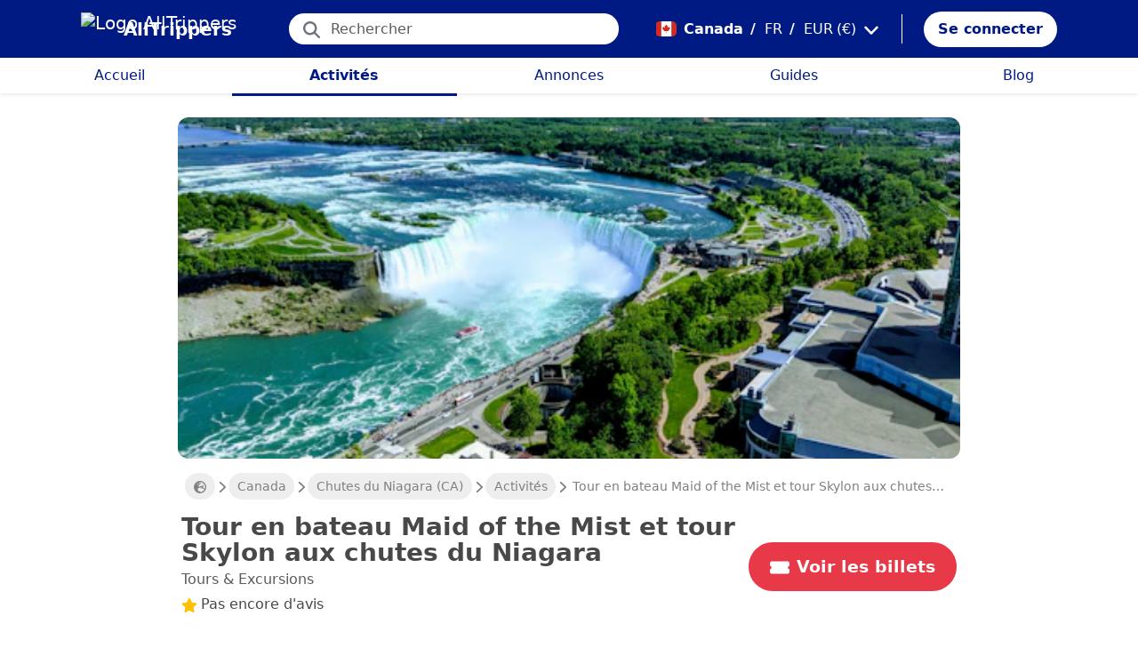

--- FILE ---
content_type: text/html; charset=utf-8
request_url: https://alltrippers.com/fr/canada/activites/villes/chutes-du-niagara-ca-/billets-pour-niagara-falls-maid-of-the-mist-boat-tour-skylon-tower
body_size: 24173
content:
<!DOCTYPE html><html lang="fr" dir="ltr" data-critters-container><head>
  <meta charset="utf-8">
  <meta http-equiv="content-type" content="text/html; charset=UTF-8">

  <meta name="apple-itunes-app" content="app-id=1472954137">
  <meta name="google-play-app" content="app-id=com.alltrippers.android">

  <meta name="p:domain_verify" content="5549636ad39d642d4653c9d0c7ed2552">
  <meta name="ir-site-verification-token" value="920052229">
  <meta name="eb368da5cb" content="eb368da5cbf68ad4c9e1db79802eade2">

  <base href="/fr/">

  <title>Tour en bateau Maid of the Mist et tour Skylon aux chutes du Niagara</title>

  <link rel="preconnect" href="https://storage.googleapis.com">

  <meta name="viewport" content="width=device-width, initial-scale=1">
  <meta http-equiv="cache-control" content="no-cache, must-revalidate, post-check=0, pre-check=0">
  <meta http-equiv="expires" content="0">
  <meta http-equiv="pragma" content="no-cache">

  <link rel="icon" href="./assets/icons/alltrippers-favicon.svg" type="image/svg+xml">
  <link rel="icon" type="image/png" sizes="16x16" href="./assets/icons/alltrippers-favicon-16x16.png">
  <link rel="icon" type="image/png" sizes="32x32" href="./assets/icons/alltrippers-favicon-32x32.png">
  <link rel="icon" type="image/png" sizes="48x48" href="./assets/icons/alltrippers-favicon-48x48.png">
  <link rel="icon" type="image/png" sizes="64x64" href="./assets/icons/alltrippers-favicon-64x64.png">
  <link rel="icon" type="image/png" sizes="192x192" href="./assets/icons/alltrippers-favicon-192x192.png">
  <link rel="icon" href="./assets/icons/alltrippers-favicon-64x64.png" type="image/png">

  <meta name="description" content="Une visite guidée des chutes du Niagara au Canada, un coup de cœur de tous les temps.">

  <!-- twitter -->
  <meta name="twitter:card" content="summary">
  <meta name="twitter:site" content="@alltrippers">
  <meta name="twitter:title" content="Tour en bateau Maid of the Mist et tour Skylon aux chutes du Niagara">
  <meta name="twitter:description" content="Une visite guidée des chutes du Niagara au Canada, un coup de cœur de tous les temps.">
  <meta name="twitter:image" content="https://aws-tiqets-cdn.imgix.net/images/content/c7bb3c4d26f64f0bbbe14cf6e3b739a1.jpeg?auto=format%2Ccompress&amp;fit=fill&amp;h=500&amp;ixlib=python-3.2.1&amp;q=70&amp;w=500&amp;s=385c260d9b9fb69ffb857fd9753553af">

  <!-- facebook and other social sites -->
  <meta property="og:type" content="article">
  <meta property="og:site_name" content="AllTrippers">
  <meta property="og:title" content="Tour en bateau Maid of the Mist et tour Skylon aux chutes du Niagara">
  <meta property="og:description" content="Une visite guidée des chutes du Niagara au Canada, un coup de cœur de tous les temps.">
  <meta property="og:image" content="https://aws-tiqets-cdn.imgix.net/images/content/c7bb3c4d26f64f0bbbe14cf6e3b739a1.jpeg?auto=format%2Ccompress&amp;fit=fill&amp;h=500&amp;ixlib=python-3.2.1&amp;q=70&amp;w=500&amp;s=385c260d9b9fb69ffb857fd9753553af">
  <meta property="og:url" content="https://alltrippers.com/fr/canada/activites/villes/chutes-du-niagara-ca-/billets-pour-niagara-falls-maid-of-the-mist-boat-tour-skylon-tower">
  <meta property="og:locale" content="fr_fr">

  <meta name="theme-color" content="#001a84">

  <!-- Google tag (gtag.js) -->
  <script async src="https://www.googletagmanager.com/gtag/js?id=G-57XEYVEYW7"></script>
  <script>
    window.dataLayer = window.dataLayer || [];
    function gtag() { dataLayer.push(arguments); }
    gtag('js', new Date());

    gtag('config', 'G-57XEYVEYW7', {
      'custom_map': { 'dimension1': 'fuid', 'dimension2': 'ios', 'dimension3': 'android', 'dimension4': 'website', 'dimension5': 'deviceType', 'dimension6': 'langId' },
      'send_page_view': false
    });
    gtag('config', 'AW-436114611');
  </script>

  <style>
    fa-icon svg,
    .svg-inline--fa {
      display: inline-block;
      font-size: inherit;
      height: 1em;
    }

    fa-icon .fa-2x {
      height: 2em;
    }
  </style>

<style>@charset "UTF-8";.fi{background-size:contain;background-position:50%;background-repeat:no-repeat}.fi{position:relative;display:inline-block;width:1.333333em;line-height:1em}.fi:before{content:"\a0"}.fi-ca{background-image:url("./media/ca-53QEZOGZ.svg")}:root{--bs-blue:#0d6efd;--bs-indigo:#6610f2;--bs-purple:#6f42c1;--bs-pink:#d63384;--bs-red:#dc3545;--bs-orange:#fd7e14;--bs-yellow:#ffc107;--bs-green:#198754;--bs-teal:#20c997;--bs-cyan:#0dcaf0;--bs-black:#000;--bs-white:#fff;--bs-gray:#6c757d;--bs-gray-dark:#343a40;--bs-gray-100:#f8f9fa;--bs-gray-200:#e9ecef;--bs-gray-300:#dee2e6;--bs-gray-400:#ced4da;--bs-gray-500:#adb5bd;--bs-gray-600:#6c757d;--bs-gray-700:#495057;--bs-gray-800:#343a40;--bs-gray-900:#212529;--bs-primary:#0d6efd;--bs-secondary:#6c757d;--bs-success:#198754;--bs-info:#0dcaf0;--bs-warning:#ffc107;--bs-danger:#dc3545;--bs-light:#f8f9fa;--bs-dark:#212529;--bs-primary-rgb:13,110,253;--bs-secondary-rgb:108,117,125;--bs-success-rgb:25,135,84;--bs-info-rgb:13,202,240;--bs-warning-rgb:255,193,7;--bs-danger-rgb:220,53,69;--bs-light-rgb:248,249,250;--bs-dark-rgb:33,37,41;--bs-primary-text-emphasis:#052c65;--bs-secondary-text-emphasis:#2b2f32;--bs-success-text-emphasis:#0a3622;--bs-info-text-emphasis:#055160;--bs-warning-text-emphasis:#664d03;--bs-danger-text-emphasis:#58151c;--bs-light-text-emphasis:#495057;--bs-dark-text-emphasis:#495057;--bs-primary-bg-subtle:#cfe2ff;--bs-secondary-bg-subtle:#e2e3e5;--bs-success-bg-subtle:#d1e7dd;--bs-info-bg-subtle:#cff4fc;--bs-warning-bg-subtle:#fff3cd;--bs-danger-bg-subtle:#f8d7da;--bs-light-bg-subtle:#fcfcfd;--bs-dark-bg-subtle:#ced4da;--bs-primary-border-subtle:#9ec5fe;--bs-secondary-border-subtle:#c4c8cb;--bs-success-border-subtle:#a3cfbb;--bs-info-border-subtle:#9eeaf9;--bs-warning-border-subtle:#ffe69c;--bs-danger-border-subtle:#f1aeb5;--bs-light-border-subtle:#e9ecef;--bs-dark-border-subtle:#adb5bd;--bs-white-rgb:255,255,255;--bs-black-rgb:0,0,0;--bs-font-sans-serif:system-ui,-apple-system,"Segoe UI",Roboto,"Helvetica Neue","Noto Sans","Liberation Sans",Arial,sans-serif,"Apple Color Emoji","Segoe UI Emoji","Segoe UI Symbol","Noto Color Emoji";--bs-font-monospace:SFMono-Regular,Menlo,Monaco,Consolas,"Liberation Mono","Courier New",monospace;--bs-gradient:linear-gradient(180deg, rgba(255, 255, 255, .15), rgba(255, 255, 255, 0));--bs-body-font-family:var(--bs-font-sans-serif);--bs-body-font-size:1rem;--bs-body-font-weight:400;--bs-body-line-height:1.5;--bs-body-color:#212529;--bs-body-color-rgb:33,37,41;--bs-body-bg:#fff;--bs-body-bg-rgb:255,255,255;--bs-emphasis-color:#000;--bs-emphasis-color-rgb:0,0,0;--bs-secondary-color:rgba(33, 37, 41, .75);--bs-secondary-color-rgb:33,37,41;--bs-secondary-bg:#e9ecef;--bs-secondary-bg-rgb:233,236,239;--bs-tertiary-color:rgba(33, 37, 41, .5);--bs-tertiary-color-rgb:33,37,41;--bs-tertiary-bg:#f8f9fa;--bs-tertiary-bg-rgb:248,249,250;--bs-heading-color:inherit;--bs-link-color:#0d6efd;--bs-link-color-rgb:13,110,253;--bs-link-decoration:underline;--bs-link-hover-color:#0a58ca;--bs-link-hover-color-rgb:10,88,202;--bs-code-color:#d63384;--bs-highlight-color:#212529;--bs-highlight-bg:#fff3cd;--bs-border-width:1px;--bs-border-style:solid;--bs-border-color:#dee2e6;--bs-border-color-translucent:rgba(0, 0, 0, .175);--bs-border-radius:.375rem;--bs-border-radius-sm:.25rem;--bs-border-radius-lg:.5rem;--bs-border-radius-xl:1rem;--bs-border-radius-xxl:2rem;--bs-border-radius-2xl:var(--bs-border-radius-xxl);--bs-border-radius-pill:50rem;--bs-box-shadow:0 .5rem 1rem rgba(0, 0, 0, .15);--bs-box-shadow-sm:0 .125rem .25rem rgba(0, 0, 0, .075);--bs-box-shadow-lg:0 1rem 3rem rgba(0, 0, 0, .175);--bs-box-shadow-inset:inset 0 1px 2px rgba(0, 0, 0, .075);--bs-focus-ring-width:.25rem;--bs-focus-ring-opacity:.25;--bs-focus-ring-color:rgba(13, 110, 253, .25);--bs-form-valid-color:#198754;--bs-form-valid-border-color:#198754;--bs-form-invalid-color:#dc3545;--bs-form-invalid-border-color:#dc3545}*,:after,:before{box-sizing:border-box}@media (prefers-reduced-motion:no-preference){:root{scroll-behavior:smooth}}body{margin:0;font-family:var(--bs-body-font-family);font-size:var(--bs-body-font-size);font-weight:var(--bs-body-font-weight);line-height:var(--bs-body-line-height);color:var(--bs-body-color);text-align:var(--bs-body-text-align);background-color:var(--bs-body-bg);-webkit-text-size-adjust:100%;-webkit-tap-highlight-color:transparent}h1,h2{margin-top:0;margin-bottom:.5rem;font-weight:500;line-height:1.2;color:var(--bs-heading-color)}h1{font-size:calc(1.375rem + 1.5vw)}@media (min-width:1200px){h1{font-size:2.5rem}}h2{font-size:calc(1.325rem + .9vw)}@media (min-width:1200px){h2{font-size:2rem}}p{margin-top:0;margin-bottom:1rem}ul{padding-left:2rem}ul{margin-top:0;margin-bottom:1rem}a{color:rgba(var(--bs-link-color-rgb),var(--bs-link-opacity,1));text-decoration:underline}a:hover{--bs-link-color-rgb:var(--bs-link-hover-color-rgb)}img,svg{vertical-align:middle}button{border-radius:0}button:focus:not(:focus-visible){outline:0}button,input{margin:0;font-family:inherit;font-size:inherit;line-height:inherit}button{text-transform:none}[role=button]{cursor:pointer}[type=button],button{-webkit-appearance:button}[type=button]:not(:disabled),button:not(:disabled){cursor:pointer}.list-unstyled{padding-left:0;list-style:none}.container-fluid{--bs-gutter-x:1.5rem;--bs-gutter-y:0;width:100%;padding-right:calc(var(--bs-gutter-x) * .5);padding-left:calc(var(--bs-gutter-x) * .5);margin-right:auto;margin-left:auto}:root{--bs-breakpoint-xs:0;--bs-breakpoint-sm:576px;--bs-breakpoint-md:768px;--bs-breakpoint-lg:992px;--bs-breakpoint-xl:1200px;--bs-breakpoint-xxl:1400px}.row{--bs-gutter-x:1.5rem;--bs-gutter-y:0;display:flex;flex-wrap:wrap;margin-top:calc(-1 * var(--bs-gutter-y));margin-right:calc(-.5 * var(--bs-gutter-x));margin-left:calc(-.5 * var(--bs-gutter-x))}.row>*{flex-shrink:0;width:100%;max-width:100%;padding-right:calc(var(--bs-gutter-x) * .5);padding-left:calc(var(--bs-gutter-x) * .5);margin-top:var(--bs-gutter-y)}.col{flex:1 0 0%}.col-12{flex:0 0 auto;width:100%}@media (min-width:992px){.col-lg-4{flex:0 0 auto;width:33.33333333%}.col-lg-6{flex:0 0 auto;width:50%}}.form-control{display:block;width:100%;padding:.375rem .75rem;font-size:1rem;font-weight:400;line-height:1.5;color:var(--bs-body-color);-webkit-appearance:none;-moz-appearance:none;appearance:none;background-color:var(--bs-body-bg);background-clip:padding-box;border:var(--bs-border-width) solid var(--bs-border-color);border-radius:var(--bs-border-radius);transition:border-color .15s ease-in-out,box-shadow .15s ease-in-out}@media (prefers-reduced-motion:reduce){.form-control{transition:none}}.form-control:focus{color:var(--bs-body-color);background-color:var(--bs-body-bg);border-color:#86b7fe;outline:0;box-shadow:0 0 0 .25rem #0d6efd40}.form-control::-webkit-date-and-time-value{min-width:85px;height:1.5em;margin:0}.form-control::-webkit-datetime-edit{display:block;padding:0}.form-control::-moz-placeholder{color:var(--bs-secondary-color);opacity:1}.form-control::placeholder{color:var(--bs-secondary-color);opacity:1}.form-control:disabled{background-color:var(--bs-secondary-bg);opacity:1}.form-control::-webkit-file-upload-button{padding:.375rem .75rem;margin:-.375rem -.75rem;-webkit-margin-end:.75rem;margin-inline-end:.75rem;color:var(--bs-body-color);background-color:var(--bs-tertiary-bg);pointer-events:none;border-color:inherit;border-style:solid;border-width:0;border-inline-end-width:var(--bs-border-width);border-radius:0;-webkit-transition:color .15s ease-in-out,background-color .15s ease-in-out,border-color .15s ease-in-out,box-shadow .15s ease-in-out;transition:color .15s ease-in-out,background-color .15s ease-in-out,border-color .15s ease-in-out,box-shadow .15s ease-in-out}.form-control::file-selector-button{padding:.375rem .75rem;margin:-.375rem -.75rem;-webkit-margin-end:.75rem;margin-inline-end:.75rem;color:var(--bs-body-color);background-color:var(--bs-tertiary-bg);pointer-events:none;border-color:inherit;border-style:solid;border-width:0;border-inline-end-width:var(--bs-border-width);border-radius:0;transition:color .15s ease-in-out,background-color .15s ease-in-out,border-color .15s ease-in-out,box-shadow .15s ease-in-out}@media (prefers-reduced-motion:reduce){.form-control::-webkit-file-upload-button{-webkit-transition:none;transition:none}.form-control::file-selector-button{transition:none}}.form-control:hover:not(:disabled):not([readonly])::-webkit-file-upload-button{background-color:var(--bs-secondary-bg)}.form-control:hover:not(:disabled):not([readonly])::file-selector-button{background-color:var(--bs-secondary-bg)}.btn{--bs-btn-padding-x:.75rem;--bs-btn-padding-y:.375rem;--bs-btn-font-family: ;--bs-btn-font-size:1rem;--bs-btn-font-weight:400;--bs-btn-line-height:1.5;--bs-btn-color:var(--bs-body-color);--bs-btn-bg:transparent;--bs-btn-border-width:var(--bs-border-width);--bs-btn-border-color:transparent;--bs-btn-border-radius:var(--bs-border-radius);--bs-btn-hover-border-color:transparent;--bs-btn-box-shadow:inset 0 1px 0 rgba(255, 255, 255, .15),0 1px 1px rgba(0, 0, 0, .075);--bs-btn-disabled-opacity:.65;--bs-btn-focus-box-shadow:0 0 0 .25rem rgba(var(--bs-btn-focus-shadow-rgb), .5);display:inline-block;padding:var(--bs-btn-padding-y) var(--bs-btn-padding-x);font-family:var(--bs-btn-font-family);font-size:var(--bs-btn-font-size);font-weight:var(--bs-btn-font-weight);line-height:var(--bs-btn-line-height);color:var(--bs-btn-color);text-align:center;text-decoration:none;vertical-align:middle;cursor:pointer;-webkit-user-select:none;-moz-user-select:none;user-select:none;border:var(--bs-btn-border-width) solid var(--bs-btn-border-color);border-radius:var(--bs-btn-border-radius);background-color:var(--bs-btn-bg);transition:color .15s ease-in-out,background-color .15s ease-in-out,border-color .15s ease-in-out,box-shadow .15s ease-in-out}@media (prefers-reduced-motion:reduce){.btn{transition:none}}.btn:hover{color:var(--bs-btn-hover-color);background-color:var(--bs-btn-hover-bg);border-color:var(--bs-btn-hover-border-color)}.btn:focus-visible{color:var(--bs-btn-hover-color);background-color:var(--bs-btn-hover-bg);border-color:var(--bs-btn-hover-border-color);outline:0;box-shadow:var(--bs-btn-focus-box-shadow)}.btn:first-child:active,:not(.btn-check)+.btn:active{color:var(--bs-btn-active-color);background-color:var(--bs-btn-active-bg);border-color:var(--bs-btn-active-border-color)}.btn:first-child:active:focus-visible,:not(.btn-check)+.btn:active:focus-visible{box-shadow:var(--bs-btn-focus-box-shadow)}.btn:disabled{color:var(--bs-btn-disabled-color);pointer-events:none;background-color:var(--bs-btn-disabled-bg);border-color:var(--bs-btn-disabled-border-color);opacity:var(--bs-btn-disabled-opacity)}.btn-link{--bs-btn-font-weight:400;--bs-btn-color:var(--bs-link-color);--bs-btn-bg:transparent;--bs-btn-border-color:transparent;--bs-btn-hover-color:var(--bs-link-hover-color);--bs-btn-hover-border-color:transparent;--bs-btn-active-color:var(--bs-link-hover-color);--bs-btn-active-border-color:transparent;--bs-btn-disabled-color:#6c757d;--bs-btn-disabled-border-color:transparent;--bs-btn-box-shadow:0 0 0 #000;--bs-btn-focus-shadow-rgb:49,132,253;text-decoration:underline}.btn-link:focus-visible{color:var(--bs-btn-color)}.btn-link:hover{color:var(--bs-btn-hover-color)}.dropdown{position:relative}.nav-link{display:block;padding:var(--bs-nav-link-padding-y) var(--bs-nav-link-padding-x);font-size:var(--bs-nav-link-font-size);font-weight:var(--bs-nav-link-font-weight);color:var(--bs-nav-link-color);text-decoration:none;background:0 0;border:0;transition:color .15s ease-in-out,background-color .15s ease-in-out,border-color .15s ease-in-out}@media (prefers-reduced-motion:reduce){.nav-link{transition:none}}.nav-link:focus,.nav-link:hover{color:var(--bs-nav-link-hover-color)}.nav-link:focus-visible{outline:0;box-shadow:0 0 0 .25rem #0d6efd40}.nav-link:disabled{color:var(--bs-nav-link-disabled-color);pointer-events:none;cursor:default}.navbar{--bs-navbar-padding-x:0;--bs-navbar-padding-y:.5rem;--bs-navbar-color:rgba(var(--bs-emphasis-color-rgb), .65);--bs-navbar-hover-color:rgba(var(--bs-emphasis-color-rgb), .8);--bs-navbar-disabled-color:rgba(var(--bs-emphasis-color-rgb), .3);--bs-navbar-active-color:rgba(var(--bs-emphasis-color-rgb), 1);--bs-navbar-brand-padding-y:.3125rem;--bs-navbar-brand-margin-end:1rem;--bs-navbar-brand-font-size:1.25rem;--bs-navbar-brand-color:rgba(var(--bs-emphasis-color-rgb), 1);--bs-navbar-brand-hover-color:rgba(var(--bs-emphasis-color-rgb), 1);--bs-navbar-nav-link-padding-x:.5rem;--bs-navbar-toggler-padding-y:.25rem;--bs-navbar-toggler-padding-x:.75rem;--bs-navbar-toggler-font-size:1.25rem;--bs-navbar-toggler-icon-bg:url("data:image/svg+xml,%3csvg xmlns='http://www.w3.org/2000/svg' viewBox='0 0 30 30'%3e%3cpath stroke='rgba%2833, 37, 41, 0.75%29' stroke-linecap='round' stroke-miterlimit='10' stroke-width='2' d='M4 7h22M4 15h22M4 23h22'/%3e%3c/svg%3e");--bs-navbar-toggler-border-color:rgba(var(--bs-emphasis-color-rgb), .15);--bs-navbar-toggler-border-radius:var(--bs-border-radius);--bs-navbar-toggler-focus-width:.25rem;--bs-navbar-toggler-transition:box-shadow .15s ease-in-out;position:relative;display:flex;flex-wrap:wrap;align-items:center;justify-content:space-between;padding:var(--bs-navbar-padding-y) var(--bs-navbar-padding-x)}.navbar-brand{padding-top:var(--bs-navbar-brand-padding-y);padding-bottom:var(--bs-navbar-brand-padding-y);margin-right:var(--bs-navbar-brand-margin-end);font-size:var(--bs-navbar-brand-font-size);color:var(--bs-navbar-brand-color);text-decoration:none;white-space:nowrap}.navbar-brand:focus,.navbar-brand:hover{color:var(--bs-navbar-brand-hover-color)}.navbar-nav{--bs-nav-link-padding-x:0;--bs-nav-link-padding-y:.5rem;--bs-nav-link-font-weight: ;--bs-nav-link-color:var(--bs-navbar-color);--bs-nav-link-hover-color:var(--bs-navbar-hover-color);--bs-nav-link-disabled-color:var(--bs-navbar-disabled-color);display:flex;flex-direction:column;padding-left:0;margin-bottom:0;list-style:none}.breadcrumb{--bs-breadcrumb-padding-x:0;--bs-breadcrumb-padding-y:0;--bs-breadcrumb-margin-bottom:1rem;--bs-breadcrumb-bg: ;--bs-breadcrumb-border-radius: ;--bs-breadcrumb-divider-color:var(--bs-secondary-color);--bs-breadcrumb-item-padding-x:.5rem;--bs-breadcrumb-item-active-color:var(--bs-secondary-color);display:flex;flex-wrap:wrap;padding:var(--bs-breadcrumb-padding-y) var(--bs-breadcrumb-padding-x);margin-bottom:var(--bs-breadcrumb-margin-bottom);font-size:var(--bs-breadcrumb-font-size);list-style:none;background-color:var(--bs-breadcrumb-bg);border-radius:var(--bs-breadcrumb-border-radius)}.fixed-top{position:fixed;top:0;right:0;left:0;z-index:1030}.align-top{vertical-align:top!important}.d-inline{display:inline!important}.d-inline-block{display:inline-block!important}.d-block{display:block!important}.d-flex{display:flex!important}.d-none{display:none!important}.shadow-sm{box-shadow:var(--bs-box-shadow-sm)!important}.shadow-none{box-shadow:none!important}.position-relative{position:relative!important}.position-absolute{position:absolute!important}.border-0{border:0!important}.w-100{width:100%!important}.h-100{height:100%!important}.flex-row{flex-direction:row!important}.flex-column{flex-direction:column!important}.flex-grow-1{flex-grow:1!important}.flex-shrink-0{flex-shrink:0!important}.justify-content-center{justify-content:center!important}.align-items-center{align-items:center!important}.m-0{margin:0!important}.mx-0{margin-right:0!important;margin-left:0!important}.mx-2{margin-right:.5rem!important;margin-left:.5rem!important}.mx-3{margin-right:1rem!important;margin-left:1rem!important}.my-1{margin-top:.25rem!important;margin-bottom:.25rem!important}.my-auto{margin-top:auto!important;margin-bottom:auto!important}.mt-0{margin-top:0!important}.mt-3{margin-top:1rem!important}.me-1{margin-right:.25rem!important}.me-2{margin-right:.5rem!important}.me-auto{margin-right:auto!important}.mb-0{margin-bottom:0!important}.mb-1{margin-bottom:.25rem!important}.mb-3{margin-bottom:1rem!important}.mb-5{margin-bottom:3rem!important}.ms-2{margin-left:.5rem!important}.p-0{padding:0!important}.px-0{padding-right:0!important;padding-left:0!important}.px-2{padding-right:.5rem!important;padding-left:.5rem!important}.px-3{padding-right:1rem!important;padding-left:1rem!important}.px-4{padding-right:1.5rem!important;padding-left:1.5rem!important}.py-0{padding-top:0!important;padding-bottom:0!important}.py-2{padding-top:.5rem!important;padding-bottom:.5rem!important}.py-3{padding-top:1rem!important;padding-bottom:1rem!important}.pt-0{padding-top:0!important}.pe-2{padding-right:.5rem!important}.ps-0{padding-left:0!important}.ps-1{padding-left:.25rem!important}.ps-2{padding-left:.5rem!important}.fw-bold{font-weight:700!important}.text-decoration-none{text-decoration:none!important}.text-nowrap{white-space:nowrap!important}.text-success{--bs-text-opacity:1;color:rgba(var(--bs-success-rgb),var(--bs-text-opacity))!important}.text-white{--bs-text-opacity:1;color:rgba(var(--bs-white-rgb),var(--bs-text-opacity))!important}.text-muted{--bs-text-opacity:1;color:var(--bs-secondary-color)!important}.bg-white{--bs-bg-opacity:1;background-color:rgba(var(--bs-white-rgb),var(--bs-bg-opacity))!important}@media (min-width:992px){.d-lg-flex{display:flex!important}.d-lg-none{display:none!important}.flex-lg-row{flex-direction:row!important}.mx-lg-3{margin-right:1rem!important;margin-left:1rem!important}.mt-lg-3{margin-top:1rem!important}.px-lg-0{padding-right:0!important;padding-left:0!important}.px-lg-2{padding-right:.5rem!important;padding-left:.5rem!important}.pt-lg-2{padding-top:.5rem!important}.pe-lg-3{padding-right:1rem!important}}app-root{display:block}fa-icon svg{display:inline-block;font-size:inherit;height:1em}.at-capitalize:first-letter{text-transform:capitalize}.mc{color:#001a84!important}.fsn{font-size:1rem!important}.fs-09{font-size:.9rem!important}.fs-12{font-size:1.2rem!important}.fs-13{font-size:1.3rem!important}.fs-15{font-size:1.5rem!important}.lh-1{line-height:1!important}.lh-1-1{line-height:1.1!important}.lh-1-3{line-height:1.3!important}.layout-main-container{padding-left:0;padding-right:0}@media (min-width: 992px){.layout-main-container{padding-left:2rem;padding-right:2rem}}@media (min-width: 1200px){.layout-main-container{padding-left:5rem;padding-right:5rem}}.btn-my-action{border-radius:50px;font-size:1.1rem;padding-right:1rem;padding-left:1rem}.main-container{position:relative;padding-top:1rem}@media (min-width: 992px){.main-container{padding-bottom:0;padding-left:2rem;padding-right:2rem}}@media (min-width: 1200px){.main-container{padding-left:5rem;padding-right:5rem}}@media (min-width: 1200px){.main-container.detail{padding-top:0}}@media (min-width: 1600px){.main-container{padding-left:10rem;padding-right:10rem}}.nofocus:focus{border:0;outline:none;border-color:inherit;-webkit-box-shadow:none;box-shadow:none}.noselect{cursor:default;-webkit-touch-callout:none;-webkit-user-select:none;-khtml-user-select:none;-moz-user-select:none;-ms-user-select:none;user-select:none}a{color:#001a84}body{font-style:normal;font-variant-ligatures:normal;font-variant-caps:normal;font-variant-numeric:normal;font-variant-east-asian:normal;font-weight:400;font-stretch:normal;font-size:1rem;line-height:24px;-webkit-text-size-adjust:100%;-moz-text-size-adjust:100%;-ms-text-size-adjust:100%;text-size-adjust:100%;position:relative;-webkit-font-smoothing:antialiased;-moz-font-smoothing:unset;-moz-osx-font-smoothing:grayscale;font-smoothing:antialiased;-webkit-backface-visibility:hidden;-moz-backface-visibility:hidden;backface-visibility:hidden;text-rendering:optimizeLegibility;text-shadow:1px 1px 1px rgba(0,0,0,.004);color:#484848;height:100%}html{width:100%;height:100%}@-webkit-keyframes myfirst{0%{color:#001a84}25%{color:green}75%{color:green}to{color:#001a84}}.pointer{cursor:pointer!important}
</style><link rel="stylesheet" href="styles-4RVL6VGJ.css" media="print" onload="this.media='all'"><noscript><link rel="stylesheet" href="styles-4RVL6VGJ.css"></noscript><link rel="modulepreload" href="chunk-SITIYTRS.js"><link rel="modulepreload" href="chunk-YP4G66ME.js"><link rel="modulepreload" href="chunk-KQGIJGRG.js"><link rel="modulepreload" href="chunk-I7XVR57M.js"><link rel="modulepreload" href="chunk-WJWBDLOG.js"><link rel="modulepreload" href="chunk-RAQY3PLW.js"><link rel="modulepreload" href="chunk-NTTELB7T.js"><link rel="modulepreload" href="chunk-27SHK6Z4.js"><link rel="modulepreload" href="chunk-ZXYBBCIT.js"><link rel="modulepreload" href="chunk-3X3IQNKE.js"><link rel="modulepreload" href="chunk-4RCGBJ2Q.js"><link rel="modulepreload" href="chunk-D22XFFO4.js"><link rel="modulepreload" href="chunk-UFRCPQKY.js"><link rel="modulepreload" href="chunk-TNFPYSJ6.js"><link rel="modulepreload" href="chunk-3HOTWFWG.js"><link rel="modulepreload" href="chunk-OXAZG3VF.js"><link rel="modulepreload" href="chunk-SHHVEDZG.js"><link rel="modulepreload" href="chunk-QG3ZDKTY.js"><link rel="modulepreload" href="chunk-OONLRDHE.js"><link rel="modulepreload" href="chunk-THDMYJGS.js"><link rel="modulepreload" href="chunk-PY5WXKG7.js"><link rel="modulepreload" href="chunk-H4UKZJVE.js"><link rel="modulepreload" href="chunk-YQF2L5IT.js"><link rel="modulepreload" href="chunk-JDBZF5SM.js"><link rel="modulepreload" href="chunk-MRTFRGZP.js"><link rel="modulepreload" href="chunk-NQF4GJYK.js"><link rel="modulepreload" href="chunk-4PKSFAWJ.js"><link rel="modulepreload" href="chunk-6Y3MLZRL.js"><link rel="modulepreload" href="chunk-Q2PHXZ6Y.js"><link rel="modulepreload" href="chunk-H7B6VQGM.js"><link rel="modulepreload" href="chunk-S5ABUNH5.js"><link rel="modulepreload" href="chunk-FTA2FSAT.js"><link rel="modulepreload" href="chunk-RRIX2DK7.js"><link rel="modulepreload" href="chunk-J66IA36I.js"><link rel="modulepreload" href="chunk-XZIWHZF4.js"><link rel="modulepreload" href="chunk-NAASD4MD.js"><link rel="modulepreload" href="chunk-QNSJ3FRK.js"><link rel="modulepreload" href="chunk-JRR7HMQD.js"><link rel="modulepreload" href="chunk-BVDWSV5G.js"><link rel="modulepreload" href="chunk-DLESTKEU.js"><link rel="modulepreload" href="chunk-DASWQFND.js"><link rel="modulepreload" href="chunk-NHKWM5FD.js"><link rel="modulepreload" href="chunk-CIJQI3NI.js"><link rel="modulepreload" href="chunk-R6G3IZNW.js"><link rel="modulepreload" href="chunk-PEDALXRB.js"><link rel="modulepreload" href="chunk-CRXYIWRM.js"><link rel="modulepreload" href="chunk-V7V4KWTI.js"><link rel="modulepreload" href="chunk-RHPWSOYC.js"><style ng-app-id="ng">#modalFunctionalities[_ngcontent-ng-c4186189706]   .modal-header[_ngcontent-ng-c4186189706]{padding:1rem 1rem .5rem;border-bottom:0}#modalFunctionalities[_ngcontent-ng-c4186189706]   .box-menu[_ngcontent-ng-c4186189706]{border-bottom:1px solid #dee2e6}#modalFunctionalities[_ngcontent-ng-c4186189706]   .box-menu[_ngcontent-ng-c4186189706]:last-child{border-bottom:0}#modalFunctionalities[_ngcontent-ng-c4186189706]   .box-menu.active[_ngcontent-ng-c4186189706]{background-color:#e4f0fc!important;font-weight:700}#modalFunctionalities[_ngcontent-ng-c4186189706]   .main-menu[_ngcontent-ng-c4186189706]{min-height:60px}#modalFunctionalities[_ngcontent-ng-c4186189706]   .main-menu.active[_ngcontent-ng-c4186189706]{background-color:#e4f0fc!important;font-weight:700}#appContainer[_ngcontent-ng-c4186189706]{background-color:#fff;min-height:100%}#appContainer[_ngcontent-ng-c4186189706]   .full-screen-waiting[_ngcontent-ng-c4186189706]{position:fixed;top:0;left:0;width:100vw;height:100vh;z-index:100000;opacity:.6;background-color:gray;display:flex;align-items:center;justify-content:center}#appContainer[_ngcontent-ng-c4186189706]   app-navigation-bar[_ngcontent-ng-c4186189706]{display:block;width:100%;z-index:1;padding-top:1rem}#appContainer[_ngcontent-ng-c4186189706]   app-navigation-bar.should-sticky[_ngcontent-ng-c4186189706]{position:sticky;position:-webkit-sticky;padding-top:0}#appContainer[_ngcontent-ng-c4186189706]   app-topbar[_ngcontent-ng-c4186189706]{display:flex;height:50px}@media (min-width: 992px){#appContainer[_ngcontent-ng-c4186189706]   app-topbar[_ngcontent-ng-c4186189706]{height:108px}}@media (min-width: 992px){#appContainer[_ngcontent-ng-c4186189706]   app-topbar.on-home[_ngcontent-ng-c4186189706]{height:65px}}#appContainer.mobile-app[_ngcontent-ng-c4186189706]   .wrapper-main[_ngcontent-ng-c4186189706]{height:calc(100% - 100px)}#appContainer.mobile-app[_ngcontent-ng-c4186189706]   .wrapper-main.no-menu[_ngcontent-ng-c4186189706]{height:calc(100% - 50px)}#appContainer.mobile-app[_ngcontent-ng-c4186189706]   .wrapper-main.with-top-banner[_ngcontent-ng-c4186189706]{height:calc(100% - 133px)}#appContainer.mobile-app[_ngcontent-ng-c4186189706]   .wrapper-main.with-map-view[_ngcontent-ng-c4186189706], #appContainer.mobile-app[_ngcontent-ng-c4186189706]   .wrapper-main.mobile-full-screen[_ngcontent-ng-c4186189706]{height:100%!important}#appContainer.on-mobile[_ngcontent-ng-c4186189706], #appContainer.on-tablet[_ngcontent-ng-c4186189706]{width:100%}#appContainer.on-mobile[_ngcontent-ng-c4186189706]   app-topbar.on-top[_ngcontent-ng-c4186189706], #appContainer.on-mobile[_ngcontent-ng-c4186189706]   app-ios-mobile-menu.on-top[_ngcontent-ng-c4186189706], #appContainer.on-tablet[_ngcontent-ng-c4186189706]   app-topbar.on-top[_ngcontent-ng-c4186189706], #appContainer.on-tablet[_ngcontent-ng-c4186189706]   app-ios-mobile-menu.on-top[_ngcontent-ng-c4186189706]{position:relative;z-index:1201}#appContainer.on-mobile.mobile-app[_ngcontent-ng-c4186189706], #appContainer.on-tablet.mobile-app[_ngcontent-ng-c4186189706]{contain:strict;height:100%;overflow:hidden;position:absolute}</style><style ng-app-id="ng">.ios footer{padding:2rem 2rem 5rem!important}  .social-networks svg.fa-instagram{color:#fff!important}  .social-networks svg.fa-linkedin-in{color:#fff!important}#pre-footer[_ngcontent-ng-c3398021550]{background-color:#fbfbfb;margin:0;padding:2rem 2rem 1.5rem}@media screen and (min-width: 768px){#pre-footer[_ngcontent-ng-c3398021550]{padding:2rem 6rem 1.5rem}}#pre-footer[_ngcontent-ng-c3398021550]   .partners[_ngcontent-ng-c3398021550]{flex-wrap:wrap}#pre-footer[_ngcontent-ng-c3398021550]   .partners[_ngcontent-ng-c3398021550]   a[_ngcontent-ng-c3398021550]{padding:1rem}#pre-footer[_ngcontent-ng-c3398021550]   .partners[_ngcontent-ng-c3398021550]   img.civitatis[_ngcontent-ng-c3398021550]{max-height:50px;height:50px}#pre-footer[_ngcontent-ng-c3398021550]   .partners[_ngcontent-ng-c3398021550]   img.get-your-guide[_ngcontent-ng-c3398021550]{max-height:60px;height:60px}#pre-footer[_ngcontent-ng-c3398021550]   .partners[_ngcontent-ng-c3398021550]   img.ltd[_ngcontent-ng-c3398021550]{max-height:45px;height:45px}#pre-footer[_ngcontent-ng-c3398021550]   .partners[_ngcontent-ng-c3398021550]   img.musement[_ngcontent-ng-c3398021550]{max-height:25px;height:25px}#pre-footer[_ngcontent-ng-c3398021550]   .partners[_ngcontent-ng-c3398021550]   img.tiqets[_ngcontent-ng-c3398021550]{max-height:30px;height:30px}#pre-footer[_ngcontent-ng-c3398021550]   .partners[_ngcontent-ng-c3398021550]   img.viator[_ngcontent-ng-c3398021550]{max-height:25px;height:25px}#pre-footer[_ngcontent-ng-c3398021550]   .partners[_ngcontent-ng-c3398021550]   img.visit-britain[_ngcontent-ng-c3398021550]{max-height:60px;height:60px}footer[_ngcontent-ng-c3398021550]{background-color:#001a84;color:#fff!important;margin:0;padding:2rem 2rem 1.5rem}@media screen and (min-width: 768px){footer[_ngcontent-ng-c3398021550]{padding:2rem 6rem 1.5rem}}@media (min-width: 576px){footer[_ngcontent-ng-c3398021550]   li[_ngcontent-ng-c3398021550]{padding:.2rem 0}}@media screen and (min-width: 768px){footer[_ngcontent-ng-c3398021550]   .col-footer[_ngcontent-ng-c3398021550]:first-child{margin-bottom:3rem}footer[_ngcontent-ng-c3398021550]   .col-footer[_ngcontent-ng-c3398021550]:last-child{margin-bottom:0}}footer[_ngcontent-ng-c3398021550]   .col-footer[_ngcontent-ng-c3398021550]{display:flex;flex-direction:column}footer[_ngcontent-ng-c3398021550]   .col-footer[_ngcontent-ng-c3398021550]   .fa-telegram[_ngcontent-ng-c3398021550]{color:#fff}@media screen and (max-width: 767px){footer[_ngcontent-ng-c3398021550]   .col-footer[_ngcontent-ng-c3398021550]{margin-bottom:2.5rem}}footer[_ngcontent-ng-c3398021550]   .col-footer[_ngcontent-ng-c3398021550]   .action[_ngcontent-ng-c3398021550]   a[_ngcontent-ng-c3398021550]{color:#fff;font-size:1.1rem;font-weight:500}footer[_ngcontent-ng-c3398021550]   .col-footer[_ngcontent-ng-c3398021550]   .body[_ngcontent-ng-c3398021550]{flex-grow:1}footer[_ngcontent-ng-c3398021550]   .col-footer[_ngcontent-ng-c3398021550]   .title[_ngcontent-ng-c3398021550]{font-size:1.2rem;font-weight:500;margin-bottom:1rem}footer[_ngcontent-ng-c3398021550]   .col-footer[_ngcontent-ng-c3398021550]   .categories[_ngcontent-ng-c3398021550], footer[_ngcontent-ng-c3398021550]   .col-footer[_ngcontent-ng-c3398021550]   .other-links[_ngcontent-ng-c3398021550]{font-size:1rem;list-style:none;padding:0}footer[_ngcontent-ng-c3398021550]   .col-footer[_ngcontent-ng-c3398021550]   .categories[_ngcontent-ng-c3398021550]   a[_ngcontent-ng-c3398021550], footer[_ngcontent-ng-c3398021550]   .col-footer[_ngcontent-ng-c3398021550]   .other-links[_ngcontent-ng-c3398021550]   a[_ngcontent-ng-c3398021550]{color:#fff}@media (max-width: 575px){footer[_ngcontent-ng-c3398021550]   .col-footer[_ngcontent-ng-c3398021550]   .categories[_ngcontent-ng-c3398021550]   a[_ngcontent-ng-c3398021550], footer[_ngcontent-ng-c3398021550]   .col-footer[_ngcontent-ng-c3398021550]   .other-links[_ngcontent-ng-c3398021550]   a[_ngcontent-ng-c3398021550]{width:100%;height:48px;display:flex;align-items:center;padding:.2rem 0}}footer[_ngcontent-ng-c3398021550]   .col-footer[_ngcontent-ng-c3398021550]   .social-networks[_ngcontent-ng-c3398021550]{align-items:center;display:flex;flex-wrap:wrap;list-style:none;padding:0}@media (max-width: 767px){footer[_ngcontent-ng-c3398021550]   .col-footer[_ngcontent-ng-c3398021550]   .social-networks[_ngcontent-ng-c3398021550]{justify-content:space-around}}footer[_ngcontent-ng-c3398021550]   .col-footer[_ngcontent-ng-c3398021550]   .social-networks[_ngcontent-ng-c3398021550]   a[_ngcontent-ng-c3398021550]{color:#fff!important}@media screen and (max-width: 767px){footer[_ngcontent-ng-c3398021550]   .col-footer[_ngcontent-ng-c3398021550]   .social-networks[_ngcontent-ng-c3398021550]   .ng-fa-icon[_ngcontent-ng-c3398021550], footer[_ngcontent-ng-c3398021550]   .col-footer[_ngcontent-ng-c3398021550]   .social-networks[_ngcontent-ng-c3398021550]   i[_ngcontent-ng-c3398021550]{font-size:2rem;margin-right:.7rem}}@media screen and (min-width: 768px){footer[_ngcontent-ng-c3398021550]   .col-footer[_ngcontent-ng-c3398021550]   .social-networks[_ngcontent-ng-c3398021550]   .ng-fa-icon[_ngcontent-ng-c3398021550], footer[_ngcontent-ng-c3398021550]   .col-footer[_ngcontent-ng-c3398021550]   .social-networks[_ngcontent-ng-c3398021550]   i[_ngcontent-ng-c3398021550]{font-size:1.5rem;margin-right:1rem}}footer[_ngcontent-ng-c3398021550]   .second-footer[_ngcontent-ng-c3398021550]{display:flex;flex-direction:column;margin-top:1.5rem;width:100%;margin:0}@media (min-width: 375px){footer[_ngcontent-ng-c3398021550]   .second-footer[_ngcontent-ng-c3398021550]{margin:0 1rem}}footer[_ngcontent-ng-c3398021550]   .second-footer[_ngcontent-ng-c3398021550]   .content[_ngcontent-ng-c3398021550]{align-items:center;display:flex;justify-content:space-between}footer[_ngcontent-ng-c3398021550]   .second-footer[_ngcontent-ng-c3398021550]   .content[_ngcontent-ng-c3398021550]   .brand[_ngcontent-ng-c3398021550]{align-items:center;display:flex;flex-direction:row;font-size:.9rem;font-weight:500;justify-content:center}footer[_ngcontent-ng-c3398021550]   .second-footer[_ngcontent-ng-c3398021550]   .content[_ngcontent-ng-c3398021550]   .brand[_ngcontent-ng-c3398021550]   img[_ngcontent-ng-c3398021550]{width:1.7rem}footer[_ngcontent-ng-c3398021550]   .second-footer[_ngcontent-ng-c3398021550]   .content[_ngcontent-ng-c3398021550]   .brand[_ngcontent-ng-c3398021550]   .name[_ngcontent-ng-c3398021550]{margin-left:.5rem}footer[_ngcontent-ng-c3398021550]   .second-footer[_ngcontent-ng-c3398021550]   .content[_ngcontent-ng-c3398021550]   .language-city[_ngcontent-ng-c3398021550]{display:flex;font-size:.9rem;font-weight:200}footer[_ngcontent-ng-c3398021550]   .second-footer[_ngcontent-ng-c3398021550]   .content[_ngcontent-ng-c3398021550]   .language-city[_ngcontent-ng-c3398021550]   .language[_ngcontent-ng-c3398021550]{margin-right:.3rem}@media (min-width: 350px){footer[_ngcontent-ng-c3398021550]   .second-footer[_ngcontent-ng-c3398021550]   .content[_ngcontent-ng-c3398021550]   .language-city[_ngcontent-ng-c3398021550]   .language[_ngcontent-ng-c3398021550]{margin-right:.7rem}}</style><style ng-app-id="ng">.in-red[_ngcontent-ng-c3039764069]{color:#e3381b;font-weight:700}#toggleMenu[_ngcontent-ng-c3039764069]   .user-profile-picture[_ngcontent-ng-c3039764069]{border-radius:50px;width:35px;height:35px;object-fit:contain}.fi[_ngcontent-ng-c3039764069]{border-radius:5px;display:block}#main-navbar[_ngcontent-ng-c3039764069]{align-items:center;background-color:#001a84;color:#fff;display:flex;justify-content:space-between;padding:0;width:100vw;height:50px}@media (min-width: 992px){#main-navbar[_ngcontent-ng-c3039764069]{padding:0 .7rem}}#main-navbar[_ngcontent-ng-c3039764069]   .container-go-back-menu[_ngcontent-ng-c3039764069]{display:flex;flex-direction:row;align-items:center;justify-content:space-between;width:100%}#main-navbar[_ngcontent-ng-c3039764069]   .container-go-back-menu[_ngcontent-ng-c3039764069]   .menu-right[_ngcontent-ng-c3039764069]{font-size:1.4rem;margin-right:.5rem}#main-navbar[_ngcontent-ng-c3039764069]   .container-go-back-menu[_ngcontent-ng-c3039764069]   .go-back[_ngcontent-ng-c3039764069]{display:flex;align-items:center}#main-navbar[_ngcontent-ng-c3039764069]   .container-go-back-menu[_ngcontent-ng-c3039764069]   .go-back[_ngcontent-ng-c3039764069]   span[_ngcontent-ng-c3039764069]{font-size:1.4rem;font-weight:500}#main-navbar[_ngcontent-ng-c3039764069]   .container-go-back-menu[_ngcontent-ng-c3039764069]   .go-back[_ngcontent-ng-c3039764069]   .ng-fa-icon[_ngcontent-ng-c3039764069]{margin-right:.5rem;font-size:1.8rem}#main-navbar[_ngcontent-ng-c3039764069]   .navbar-icons[_ngcontent-ng-c3039764069]{align-items:center;color:#fff;display:flex;justify-content:space-between;width:100%;z-index:1100}#main-navbar[_ngcontent-ng-c3039764069]   .navbar-icons[_ngcontent-ng-c3039764069]   .left[_ngcontent-ng-c3039764069]   .header-text[_ngcontent-ng-c3039764069]{margin-left:0;font-size:1.5rem;font-weight:500;line-height:.8}#main-navbar[_ngcontent-ng-c3039764069]   .navbar-icons[_ngcontent-ng-c3039764069]   .left[_ngcontent-ng-c3039764069]   .alltrippers[_ngcontent-ng-c3039764069]{font-size:1rem;font-weight:500}@media (min-width: 370px){#main-navbar[_ngcontent-ng-c3039764069]   .navbar-icons[_ngcontent-ng-c3039764069]   .left[_ngcontent-ng-c3039764069]   .alltrippers[_ngcontent-ng-c3039764069]{font-size:1.1rem;margin-left:.2rem}}@media (min-width: 414px){#main-navbar[_ngcontent-ng-c3039764069]   .navbar-icons[_ngcontent-ng-c3039764069]   .left[_ngcontent-ng-c3039764069]   .alltrippers[_ngcontent-ng-c3039764069]{font-size:1.3rem;margin-left:.5rem}}#main-navbar[_ngcontent-ng-c3039764069]   .navbar-icons[_ngcontent-ng-c3039764069]   .left[_ngcontent-ng-c3039764069]   .img-logo[_ngcontent-ng-c3039764069]{display:none}@media (min-width: 370px){#main-navbar[_ngcontent-ng-c3039764069]   .navbar-icons[_ngcontent-ng-c3039764069]   .left[_ngcontent-ng-c3039764069]   .img-logo[_ngcontent-ng-c3039764069]{display:flex;width:2rem}}@media (min-width: 370px){#main-navbar[_ngcontent-ng-c3039764069]   .navbar-icons[_ngcontent-ng-c3039764069]   .left[_ngcontent-ng-c3039764069]   .img-logo[_ngcontent-ng-c3039764069]{display:flex;width:2.25rem}}#main-navbar[_ngcontent-ng-c3039764069]   .navbar-icons[_ngcontent-ng-c3039764069]   .right.menu[_ngcontent-ng-c3039764069]{display:flex;align-items:center}#main-navbar[_ngcontent-ng-c3039764069]   .navbar-icons[_ngcontent-ng-c3039764069]   .right.menu[_ngcontent-ng-c3039764069]   .menu-item[_ngcontent-ng-c3039764069]{margin:0 .7rem}#main-navbar[_ngcontent-ng-c3039764069]   .navbar-icons[_ngcontent-ng-c3039764069]   .right.menu[_ngcontent-ng-c3039764069]   .menu-item.fav[_ngcontent-ng-c3039764069]{margin-right:1rem}#main-navbar[_ngcontent-ng-c3039764069]   .navbar-icons[_ngcontent-ng-c3039764069]   .right.menu[_ngcontent-ng-c3039764069]   .menu-item[_ngcontent-ng-c3039764069]   .currency-overlay[_ngcontent-ng-c3039764069]{background-color:#fff;border:1px solid #001a84;border-radius:50%;bottom:18px;color:#001a84;display:inline-block;font-size:.9rem;font-weight:700;line-height:.7;padding:.2rem;right:20px;text-shadow:4px 3px 11px rgba(24,40,39,.35)}#main-navbar[_ngcontent-ng-c3039764069]   .navbar-icons[_ngcontent-ng-c3039764069]   .right.menu[_ngcontent-ng-c3039764069]   .menu-item[_ngcontent-ng-c3039764069]   .flag-overlay[_ngcontent-ng-c3039764069]{bottom:0;right:-10px}#main-navbar[_ngcontent-ng-c3039764069]   .navbar-icons[_ngcontent-ng-c3039764069]   .right.menu[_ngcontent-ng-c3039764069]   .user-notifications[_ngcontent-ng-c3039764069]{display:flex;position:relative}#main-navbar[_ngcontent-ng-c3039764069]   .navbar-icons[_ngcontent-ng-c3039764069]   .right.menu[_ngcontent-ng-c3039764069]   .user-profile[_ngcontent-ng-c3039764069]{display:flex;justify-content:center;width:36px;position:relative}#main-navbar[_ngcontent-ng-c3039764069]   .navbar-icons[_ngcontent-ng-c3039764069]   .right.menu[_ngcontent-ng-c3039764069]   .user-profile[_ngcontent-ng-c3039764069]   .bubble-text[_ngcontent-ng-c3039764069]{opacity:1;position:absolute;top:-5px;right:-9px}#main-navbar[_ngcontent-ng-c3039764069]   .navbar-icons[_ngcontent-ng-c3039764069]   .right.menu[_ngcontent-ng-c3039764069]   .user-profile[_ngcontent-ng-c3039764069]   .account-locked[_ngcontent-ng-c3039764069]{bottom:-.1rem;color:red;font-size:1.2rem;position:absolute;right:-.1rem}#main-navbar[_ngcontent-ng-c3039764069]   .navbar-icons[_ngcontent-ng-c3039764069]   .right.menu[_ngcontent-ng-c3039764069]   .ng-fa-icon[_ngcontent-ng-c3039764069], #main-navbar[_ngcontent-ng-c3039764069]   .navbar-icons[_ngcontent-ng-c3039764069]   .right.menu[_ngcontent-ng-c3039764069]   .fa[_ngcontent-ng-c3039764069]{font-size:1.65rem}@media (min-width: 992px){#main-navbar[_ngcontent-ng-c3039764069]{height:65px}#main-navbar[_ngcontent-ng-c3039764069]   .user-profile-picture[_ngcontent-ng-c3039764069]{border:2px solid white;border-radius:50%;cursor:pointer;object-fit:cover}}@media (min-width: 992px) and (max-width: 767px){#main-navbar[_ngcontent-ng-c3039764069]   .user-profile-picture[_ngcontent-ng-c3039764069]{height:2.2rem;width:2.2rem}}@media (min-width: 992px) and (min-width: 768px){#main-navbar[_ngcontent-ng-c3039764069]   .user-profile-picture[_ngcontent-ng-c3039764069]{min-height:44px;max-width:44px;height:44px;width:44px;min-width:44px;margin-right:.3rem}}@media (min-width: 992px){#main-navbar[_ngcontent-ng-c3039764069]   .nav-middle-part[_ngcontent-ng-c3039764069]{margin:0 2rem}}@media (min-width: 992px) and (min-width: 992px){#main-navbar[_ngcontent-ng-c3039764069]   .nav-middle-part[_ngcontent-ng-c3039764069]{margin:0 1rem}}@media (min-width: 992px) and (min-width: 1200px){#main-navbar[_ngcontent-ng-c3039764069]   .nav-middle-part[_ngcontent-ng-c3039764069]{margin:0 2rem 0 3rem}}@media (min-width: 992px){#main-navbar[_ngcontent-ng-c3039764069]   .nav-middle-part[_ngcontent-ng-c3039764069]   #search-input-id[_ngcontent-ng-c3039764069]{border:0}#main-navbar[_ngcontent-ng-c3039764069]   .nav-middle-part[_ngcontent-ng-c3039764069]   .search-input-box[_ngcontent-ng-c3039764069]{align-items:center;background-color:#fff;display:flex;flex-grow:1;max-height:3rem;-webkit-border-radius:50px;-moz-border-radius:50px;border-radius:50px}#main-navbar[_ngcontent-ng-c3039764069]   .nav-middle-part[_ngcontent-ng-c3039764069]   .search-input-box[_ngcontent-ng-c3039764069]   .ng-fa-icon[_ngcontent-ng-c3039764069], #main-navbar[_ngcontent-ng-c3039764069]   .nav-middle-part[_ngcontent-ng-c3039764069]   .search-input-box[_ngcontent-ng-c3039764069]   i[_ngcontent-ng-c3039764069]{margin-left:1rem;font-size:1.2rem}#main-navbar[_ngcontent-ng-c3039764069]   .nav-middle-part[_ngcontent-ng-c3039764069]   .search-input-box[_ngcontent-ng-c3039764069]   input[_ngcontent-ng-c3039764069]{background-color:transparent;height:35px;padding-right:.5rem}#main-navbar[_ngcontent-ng-c3039764069]   .nav-middle-part[_ngcontent-ng-c3039764069]   .search-input-box[_ngcontent-ng-c3039764069]   .cross-erase[_ngcontent-ng-c3039764069]{cursor:pointer;height:18px;width:18px;margin-right:.8rem;fill:#777}#main-navbar[_ngcontent-ng-c3039764069]   .nav-right-part[_ngcontent-ng-c3039764069]{display:flex;align-items:center;justify-content:flex-end;padding-right:0}#main-navbar[_ngcontent-ng-c3039764069]   .nav-right-part[_ngcontent-ng-c3039764069]   .business-area[_ngcontent-ng-c3039764069]{margin-right:2.5rem}#main-navbar[_ngcontent-ng-c3039764069]   .nav-right-part[_ngcontent-ng-c3039764069]   .dropdown-item.disabled[_ngcontent-ng-c3039764069]{color:#6c757d69}#main-navbar[_ngcontent-ng-c3039764069]   .nav-right-part[_ngcontent-ng-c3039764069]   .dropdown-menu[_ngcontent-ng-c3039764069]   a[_ngcontent-ng-c3039764069]{color:#484848}#main-navbar[_ngcontent-ng-c3039764069]   .nav-right-part[_ngcontent-ng-c3039764069]   .dropdown-menu[_ngcontent-ng-c3039764069]   a[_ngcontent-ng-c3039764069]:active{background-color:#f8f9fa}#main-navbar[_ngcontent-ng-c3039764069]   .nav-right-part[_ngcontent-ng-c3039764069]   .currency[_ngcontent-ng-c3039764069]{font-size:1rem}#main-navbar[_ngcontent-ng-c3039764069]   .nav-right-part[_ngcontent-ng-c3039764069]   .flag[_ngcontent-ng-c3039764069]{font-size:1.1rem}#main-navbar[_ngcontent-ng-c3039764069]   .navbar-brand[_ngcontent-ng-c3039764069]{display:flex;align-items:center}#main-navbar[_ngcontent-ng-c3039764069]   .navbar-brand[_ngcontent-ng-c3039764069]   img[_ngcontent-ng-c3039764069]{margin-right:.5rem;height:37px;width:40px}}#main-navbar[_ngcontent-ng-c3039764069]   a[_ngcontent-ng-c3039764069]{color:#fff}#main-navbar[_ngcontent-ng-c3039764069]   a[_ngcontent-ng-c3039764069]:hover{text-decoration:none}#sub-navbar[_ngcontent-ng-c3039764069]{display:none;height:0}@media (min-width: 992px){#sub-navbar[_ngcontent-ng-c3039764069]{display:block;height:40px}}#sub-navbar[_ngcontent-ng-c3039764069]   ul[_ngcontent-ng-c3039764069]{display:flex;justify-content:space-around;margin:0;padding:0}#sub-navbar[_ngcontent-ng-c3039764069]   ul[_ngcontent-ng-c3039764069]   li[_ngcontent-ng-c3039764069]{cursor:pointer;display:inline-block;flex-basis:0;flex-grow:1;flex-shrink:0;padding-bottom:.5rem;padding-top:.5rem;text-align:center}#sub-navbar[_ngcontent-ng-c3039764069]   ul[_ngcontent-ng-c3039764069]   li[_ngcontent-ng-c3039764069]:hover{font-weight:700;color:#001a84}#sub-navbar[_ngcontent-ng-c3039764069]   ul[_ngcontent-ng-c3039764069]   li.active[_ngcontent-ng-c3039764069]{border-bottom:3px solid #001a84;font-weight:700}#sub-navbar[_ngcontent-ng-c3039764069]   ul[_ngcontent-ng-c3039764069]   li.active.in-red[_ngcontent-ng-c3039764069]{border-bottom:3px solid #e3381b!important}#sub-navbar[_ngcontent-ng-c3039764069]   ul[_ngcontent-ng-c3039764069]   li[_ngcontent-ng-c3039764069]   a[_ngcontent-ng-c3039764069]{text-decoration:none}.search-in-progress[_ngcontent-ng-c3039764069]{background-color:#fff;border:1px solid #d1d1d1;margin:0}*[_ngcontent-ng-c3039764069]:focus{outline:none;border-color:inherit;-webkit-box-shadow:none;box-shadow:none}.nav-link[_ngcontent-ng-c3039764069]{padding-top:0;padding-bottom:0}.rounded-pill[_ngcontent-ng-c3039764069]{padding:.2rem .42rem .25rem .4rem;border-radius:1rem}</style><style ng-app-id="ng">h1[_ngcontent-ng-c4157413903]{font-size:1.75rem;font-weight:700;line-height:1.85rem;margin:0}.breadcrumb[_ngcontent-ng-c4157413903]{display:flex;flex-wrap:nowrap;overflow-x:auto;-webkit-overflow-scrolling:touch;-ms-overflow-style:-ms-autohiding-scrollbar;scrollbar-width:none;-ms-overflow-style:none;font-size:.9rem;margin:1rem}.breadcrumb[_ngcontent-ng-c4157413903]   li[_ngcontent-ng-c4157413903]{margin-left:.2rem;margin-right:.2rem}.breadcrumb[_ngcontent-ng-c4157413903]   li[_ngcontent-ng-c4157413903]:first-child{margin-left:0}.breadcrumb[_ngcontent-ng-c4157413903]   li[_ngcontent-ng-c4157413903]:last-child{margin-right:0}.breadcrumb[_ngcontent-ng-c4157413903]   *[_ngcontent-ng-c4157413903]{color:gray;margin-right:.2rem}.breadcrumb[_ngcontent-ng-c4157413903]   *[_ngcontent-ng-c4157413903]:last-child{margin-right:0}.breadcrumb[_ngcontent-ng-c4157413903]   fa-icon[_ngcontent-ng-c4157413903]{padding:.2rem 0}.breadcrumb[_ngcontent-ng-c4157413903]   span[_ngcontent-ng-c4157413903]{padding:.2rem;text-transform:capitalize}.breadcrumb[_ngcontent-ng-c4157413903]   a[_ngcontent-ng-c4157413903]{background-color:#eee;border-radius:50px;padding:.2rem .4rem;white-space:nowrap;text-decoration:none}@media (min-width: 992px){.breadcrumb[_ngcontent-ng-c4157413903]   a[_ngcontent-ng-c4157413903]{padding:.2rem .6rem}}.breadcrumb[_ngcontent-ng-c4157413903]   .last-item[_ngcontent-ng-c4157413903]{display:-webkit-box;-webkit-line-clamp:1;line-clamp:1;-webkit-box-orient:vertical;overflow:hidden;text-overflow:ellipsis;min-width:75px;text-transform:none}  .mobile-app .external-activity-detail .buttons-action-buy-ticket{bottom:4rem!important}  .external-activity-detail app-detail-html-content p:last-child{margin-bottom:0}share-social-networks-buttons[_ngcontent-ng-c4157413903]{width:100%}h3[_ngcontent-ng-c4157413903]{font-size:1rem;font-weight:700;margin-bottom:0}app-carousel[_ngcontent-ng-c4157413903]{display:block;overflow:hidden;height:60vw;max-height:60vw}@media screen and (min-width: 768px){app-carousel[_ngcontent-ng-c4157413903]{height:50vw;max-height:50vw}}@media screen and (min-width: 1024px){app-carousel[_ngcontent-ng-c4157413903]{height:40vw;max-height:40vw}}@media screen and (min-width: 1280px){app-carousel[_ngcontent-ng-c4157413903]{height:30vw;max-height:30vw}}@media screen and (min-width: 1600px){app-carousel[_ngcontent-ng-c4157413903]{height:20vw;max-height:20vw}}.box-question-container[_ngcontent-ng-c4157413903]   .box-question[_ngcontent-ng-c4157413903]{background-color:#fff;border-radius:15px;box-shadow:0 2px 8px #00000024!important;overflow:hidden}.box-question-container[_ngcontent-ng-c4157413903]   .box-question[_ngcontent-ng-c4157413903]   .container-text[_ngcontent-ng-c4157413903]{font-weight:700;color:#001a84;width:70%}@media (min-width: 992px){.box-question-container[_ngcontent-ng-c4157413903]   .box-question[_ngcontent-ng-c4157413903]   .container-text[_ngcontent-ng-c4157413903]{width:75%}}.box-question-container[_ngcontent-ng-c4157413903]   .box-question[_ngcontent-ng-c4157413903]   div.position-relative[_ngcontent-ng-c4157413903]{width:30%}@media (min-width: 992px){.box-question-container[_ngcontent-ng-c4157413903]   .box-question[_ngcontent-ng-c4157413903]   div.position-relative[_ngcontent-ng-c4157413903]{width:28%}}.box-question-container[_ngcontent-ng-c4157413903]   .box-question[_ngcontent-ng-c4157413903]   div.position-relative[_ngcontent-ng-c4157413903]   img[_ngcontent-ng-c4157413903]{object-fit:cover;max-width:100%;max-height:125px;width:100%}.main-container.external-activity-detail[_ngcontent-ng-c4157413903]{margin-top:0;padding-left:0;padding-right:0;scroll-behavior:smooth}.main-container.external-activity-detail[_ngcontent-ng-c4157413903]   h1[_ngcontent-ng-c4157413903]{font-size:1.75rem;font-weight:700;line-height:1.85rem;margin-bottom:0}.main-container.external-activity-detail[_ngcontent-ng-c4157413903]   .buttons-action-buy-ticket[_ngcontent-ng-c4157413903]{position:fixed;bottom:1rem;width:100%;display:flex;justify-content:center;opacity:1}.main-container.external-activity-detail[_ngcontent-ng-c4157413903]   .buttons-action-buy-ticket[_ngcontent-ng-c4157413903]   .btn-action[_ngcontent-ng-c4157413903]{background:linear-gradient(90deg,#e83948,#b9256a);border:0;font-size:.9rem}@media (min-width: 375px){.main-container.external-activity-detail[_ngcontent-ng-c4157413903]   .buttons-action-buy-ticket[_ngcontent-ng-c4157413903]   .btn-action[_ngcontent-ng-c4157413903]{font-size:1rem}}.main-container.external-activity-detail[_ngcontent-ng-c4157413903]   .row-content[_ngcontent-ng-c4157413903]{margin-left:0;margin-right:0;padding-left:0;padding-right:0}@media (min-width: 992px){.main-container.external-activity-detail[_ngcontent-ng-c4157413903]   .row-content[_ngcontent-ng-c4157413903]{padding-left:9%;padding-right:9%}}@media (min-width: 1200px){.main-container.external-activity-detail[_ngcontent-ng-c4157413903]   .row-content[_ngcontent-ng-c4157413903]{padding-left:15%;padding-right:15%}}.main-container.external-activity-detail[_ngcontent-ng-c4157413903]   .row-content[_ngcontent-ng-c4157413903]   .vlt3[_ngcontent-ng-c4157413903]   .sub-part[_ngcontent-ng-c4157413903]{background-color:#f7fafe;border-radius:12px}.main-container.external-activity-detail[_ngcontent-ng-c4157413903]   .row-content[_ngcontent-ng-c4157413903]:nth-child(odd){background-color:#fff}.main-container.external-activity-detail[_ngcontent-ng-c4157413903]   .row-content.breadcrumb[_ngcontent-ng-c4157413903]{margin-bottom:0}@media (min-width: 992px){.main-container.external-activity-detail[_ngcontent-ng-c4157413903]   .row-content.breadcrumb[_ngcontent-ng-c4157413903]{padding-top:0}}.main-container.external-activity-detail[_ngcontent-ng-c4157413903]   .row-content.opening-times[_ngcontent-ng-c4157413903]   .row-body[_ngcontent-ng-c4157413903]{padding:0 24px}.main-container.external-activity-detail[_ngcontent-ng-c4157413903]   .row-content.video[_ngcontent-ng-c4157413903]   .row-body[_ngcontent-ng-c4157413903]{padding:0 12px}.main-container.external-activity-detail[_ngcontent-ng-c4157413903]   .row-content.description[_ngcontent-ng-c4157413903]   .column-content[_ngcontent-ng-c4157413903]   p[_ngcontent-ng-c4157413903]{white-space:pre-wrap}.main-container.external-activity-detail[_ngcontent-ng-c4157413903]   .row-content.description[_ngcontent-ng-c4157413903]   .row-body[_ngcontent-ng-c4157413903]{padding:0 12px}.main-container.external-activity-detail[_ngcontent-ng-c4157413903]   .row-content.description[_ngcontent-ng-c4157413903]   .ticket-desc[_ngcontent-ng-c4157413903]   .ticket-item[_ngcontent-ng-c4157413903]{display:inline-block;text-align:center;width:20px}.main-container.external-activity-detail[_ngcontent-ng-c4157413903]   .row-content.description[_ngcontent-ng-c4157413903]   .prices.mobile[_ngcontent-ng-c4157413903]{border:1px solid #cabebe;border-radius:8px;font-size:1.2rem;padding:.5rem}.main-container.external-activity-detail[_ngcontent-ng-c4157413903]   .row-content.description[_ngcontent-ng-c4157413903]   .prices[_ngcontent-ng-c4157413903]   .displayed-price[_ngcontent-ng-c4157413903]{color:#001a84;font-size:1.2rem;font-weight:700}.main-container.external-activity-detail[_ngcontent-ng-c4157413903]   .row-content.description[_ngcontent-ng-c4157413903]   .prices[_ngcontent-ng-c4157413903]   .prediscount-price[_ngcontent-ng-c4157413903]{text-decoration:line-through}.main-container.external-activity-detail[_ngcontent-ng-c4157413903]   .row-content.tickets[_ngcontent-ng-c4157413903]{padding-left:.75rem;padding-right:.75rem}@media (min-width: 992px){.main-container.external-activity-detail[_ngcontent-ng-c4157413903]   .row-content.tickets[_ngcontent-ng-c4157413903]{padding-left:calc(15% + .75rem);padding-right:calc(15% + .75rem)}}.main-container.external-activity-detail[_ngcontent-ng-c4157413903]   .row-content.tickets[_ngcontent-ng-c4157413903] > div.sticky[_ngcontent-ng-c4157413903]{position:sticky;top:2.7rem;z-index:3;margin-bottom:0;padding-top:1rem;background-color:#fff}.main-container.external-activity-detail[_ngcontent-ng-c4157413903]   .row-content.tickets[_ngcontent-ng-c4157413903] > div.sticky[_ngcontent-ng-c4157413903]   .row-title[_ngcontent-ng-c4157413903]{margin-top:0;margin-bottom:0}.main-container.external-activity-detail[_ngcontent-ng-c4157413903]   .row-content.tickets[_ngcontent-ng-c4157413903]   .guide[_ngcontent-ng-c4157413903]{line-height:1.3;padding:0;margin:1rem 0 1.25rem!important;border:1px solid #DABFFF;padding:.5rem;border-radius:8px;display:block;background:#f1e7ff;cursor:pointer;text-align:center;color:unset;text-decoration:none}@media (min-width: 992px){.main-container.external-activity-detail[_ngcontent-ng-c4157413903]   .row-content.tickets[_ngcontent-ng-c4157413903]   .guide[_ngcontent-ng-c4157413903]{text-align:unset}}.main-container.external-activity-detail[_ngcontent-ng-c4157413903]   .row-content.tickets[_ngcontent-ng-c4157413903]   .guide[_ngcontent-ng-c4157413903]   .guide-name[_ngcontent-ng-c4157413903]{font-weight:700}.main-container.external-activity-detail[_ngcontent-ng-c4157413903]   .row-content.tickets[_ngcontent-ng-c4157413903]   .sub-part[_ngcontent-ng-c4157413903]   .block-ticket[_ngcontent-ng-c4157413903]{overflow:unset}.main-container.external-activity-detail[_ngcontent-ng-c4157413903]   .row-content.tickets[_ngcontent-ng-c4157413903]   .sub-part[_ngcontent-ng-c4157413903]   .block-ticket[_ngcontent-ng-c4157413903]   .sticky[_ngcontent-ng-c4157413903]{background-color:#fff;padding-top:1rem;overflow:unset;position:sticky;top:6.3rem;z-index:2}.main-container.external-activity-detail[_ngcontent-ng-c4157413903]   .row-content.tickets[_ngcontent-ng-c4157413903]   .sub-part[_ngcontent-ng-c4157413903]   .block-ticket[_ngcontent-ng-c4157413903]   .block-header[_ngcontent-ng-c4157413903]{overflow:unset}.main-container.external-activity-detail[_ngcontent-ng-c4157413903]   .row-content.tickets[_ngcontent-ng-c4157413903]   .provider-link[_ngcontent-ng-c4157413903]{background:#fff;border:1px solid rgba(0,26,132,.1294117647);border-radius:8px;box-shadow:0 2px 8px #00000024!important;margin:0;padding:.5rem}.main-container.external-activity-detail[_ngcontent-ng-c4157413903]   .row-content.tickets[_ngcontent-ng-c4157413903]   .provider-link[_ngcontent-ng-c4157413903]   .sub-container-v3x[_ngcontent-ng-c4157413903]{display:flex}.main-container.external-activity-detail[_ngcontent-ng-c4157413903]   .row-content.tickets[_ngcontent-ng-c4157413903]   .provider-link[_ngcontent-ng-c4157413903]   .sub-container-v3x[_ngcontent-ng-c4157413903]   .sub-sub-container[_ngcontent-ng-c4157413903]{align-items:center;flex-grow:1}.main-container.external-activity-detail[_ngcontent-ng-c4157413903]   .row-content.tickets[_ngcontent-ng-c4157413903]   .provider-link[_ngcontent-ng-c4157413903]   .sub-container-v3x[_ngcontent-ng-c4157413903]   .price-box[_ngcontent-ng-c4157413903]{align-items:flex-end;display:flex;flex-direction:column}.main-container.external-activity-detail[_ngcontent-ng-c4157413903]   .row-content.tickets[_ngcontent-ng-c4157413903]   .provider-link[_ngcontent-ng-c4157413903]   .sub-container-v3x[_ngcontent-ng-c4157413903]   .price-box[_ngcontent-ng-c4157413903]   .price[_ngcontent-ng-c4157413903]{align-items:center;display:flex}.main-container.external-activity-detail[_ngcontent-ng-c4157413903]   .row-content.tickets[_ngcontent-ng-c4157413903]   .provider-link.v3x[_ngcontent-ng-c4157413903]{border:0;overflow:hidden;padding:0}.main-container.external-activity-detail[_ngcontent-ng-c4157413903]   .row-content.tickets[_ngcontent-ng-c4157413903]   .provider-link.v3x[_ngcontent-ng-c4157413903]   .container-v3x[_ngcontent-ng-c4157413903]{display:flex;flex-direction:row;position:relative;width:100%}.main-container.external-activity-detail[_ngcontent-ng-c4157413903]   .row-content.tickets[_ngcontent-ng-c4157413903]   .provider-link.v3x[_ngcontent-ng-c4157413903]   .container-v3x[_ngcontent-ng-c4157413903]   .entry-thumbnail-container[_ngcontent-ng-c4157413903]{align-self:flex-start;border-radius:12px;flex-shrink:0;max-width:20%;overflow:hidden}@media (min-width: 992px){.main-container.external-activity-detail[_ngcontent-ng-c4157413903]   .row-content.tickets[_ngcontent-ng-c4157413903]   .provider-link.v3x[_ngcontent-ng-c4157413903]   .container-v3x[_ngcontent-ng-c4157413903]   .entry-thumbnail-container[_ngcontent-ng-c4157413903]{max-width:12%}}.main-container.external-activity-detail[_ngcontent-ng-c4157413903]   .row-content.tickets[_ngcontent-ng-c4157413903]   .provider-link.v3x[_ngcontent-ng-c4157413903]   .container-v3x[_ngcontent-ng-c4157413903]   .entry-thumbnail-container[_ngcontent-ng-c4157413903]   .entry-thumbnail[_ngcontent-ng-c4157413903]{border-radius:8px;height:100%;object-fit:cover;width:100%;max-height:100px;min-height:60px;height:70px;width:70px}@media (min-width: 992px){.main-container.external-activity-detail[_ngcontent-ng-c4157413903]   .row-content.tickets[_ngcontent-ng-c4157413903]   .provider-link.v3x[_ngcontent-ng-c4157413903]   .container-v3x[_ngcontent-ng-c4157413903]   .entry-thumbnail-container[_ngcontent-ng-c4157413903]   .entry-thumbnail[_ngcontent-ng-c4157413903]{height:120px;width:120px}}.main-container.external-activity-detail[_ngcontent-ng-c4157413903]   .row-content.tickets[_ngcontent-ng-c4157413903]   .provider-link.v3x[_ngcontent-ng-c4157413903]   .container-v3x[_ngcontent-ng-c4157413903]   .sub-container-v3x[_ngcontent-ng-c4157413903]{flex-grow:1;flex-direction:column;padding:.5rem}.main-container.external-activity-detail[_ngcontent-ng-c4157413903]   .row-content.tickets[_ngcontent-ng-c4157413903]   .provider-link.v3x[_ngcontent-ng-c4157413903]   .container-v3x[_ngcontent-ng-c4157413903]   .sub-container-v3x[_ngcontent-ng-c4157413903]   .sub-sub-container[_ngcontent-ng-c4157413903]{align-items:start}.main-container.external-activity-detail[_ngcontent-ng-c4157413903]   .row-content.tickets[_ngcontent-ng-c4157413903]   .provider-link.v3x[_ngcontent-ng-c4157413903]   .container-v3x[_ngcontent-ng-c4157413903]   .sub-container-v3x[_ngcontent-ng-c4157413903]   .price-box[_ngcontent-ng-c4157413903]{align-items:center;display:flex;flex-direction:column;margin-right:-.5rem;margin-bottom:-.5rem;margin-top:.5rem}.main-container.external-activity-detail[_ngcontent-ng-c4157413903]   .row-content.tickets[_ngcontent-ng-c4157413903]   .provider-link.v3x[_ngcontent-ng-c4157413903]   .container-v3x[_ngcontent-ng-c4157413903]   .sub-container-v3x[_ngcontent-ng-c4157413903]   .price-box[_ngcontent-ng-c4157413903]   small[_ngcontent-ng-c4157413903]{align-self:flex-end;color:#e83948;font-weight:700;margin-bottom:.2rem;margin-right:.5rem}.main-container.external-activity-detail[_ngcontent-ng-c4157413903]   .row-content.tickets[_ngcontent-ng-c4157413903]   .provider-link.v3x[_ngcontent-ng-c4157413903]   .container-v3x[_ngcontent-ng-c4157413903]   .sub-container-v3x[_ngcontent-ng-c4157413903]   .price-box[_ngcontent-ng-c4157413903]   .price[_ngcontent-ng-c4157413903]{align-items:center;align-self:flex-end;background:#e83948;border-radius:12px 0 0;color:#fff!important;display:flex;padding:.5rem}.main-container.external-activity-detail[_ngcontent-ng-c4157413903]   .row-content.tickets[_ngcontent-ng-c4157413903]   .provider-link.v3x[_ngcontent-ng-c4157413903]   .container-v3x[_ngcontent-ng-c4157413903]   .sub-container-v3x[_ngcontent-ng-c4157413903]   .whats-included-not-included[_ngcontent-ng-c4157413903]{background:#f4f4f4;margin:1rem -.5rem .25rem;padding:.5rem .5rem .7rem}.main-container.external-activity-detail[_ngcontent-ng-c4157413903]   .row-content.tickets[_ngcontent-ng-c4157413903]   .provider-link.v3x[_ngcontent-ng-c4157413903]   .container-v3x[_ngcontent-ng-c4157413903]   .sub-container-v3x[_ngcontent-ng-c4157413903]   .whats-included-not-included[_ngcontent-ng-c4157413903]   .title[_ngcontent-ng-c4157413903]{font-size:.9rem;font-weight:700;margin-bottom:0rem;color:#484848}.main-container.external-activity-detail[_ngcontent-ng-c4157413903]   .row-content.tickets[_ngcontent-ng-c4157413903]   .provider-link.v3x[_ngcontent-ng-c4157413903]   .container-v3x[_ngcontent-ng-c4157413903]   .sub-container-v3x[_ngcontent-ng-c4157413903]   .whats-included-not-included[_ngcontent-ng-c4157413903]   ul[_ngcontent-ng-c4157413903]{color:#484848}.main-container.external-activity-detail[_ngcontent-ng-c4157413903]   .row-content.tickets[_ngcontent-ng-c4157413903]   .provider-link.v3x[_ngcontent-ng-c4157413903]   .container-v3x[_ngcontent-ng-c4157413903]   .sub-container-v3x[_ngcontent-ng-c4157413903]   .whats-included-not-included[_ngcontent-ng-c4157413903]   ul[_ngcontent-ng-c4157413903]   li[_ngcontent-ng-c4157413903]{font-size:.9rem;line-height:1.8;display:flex;align-items:center}.main-container.external-activity-detail[_ngcontent-ng-c4157413903]   .row-content.tickets[_ngcontent-ng-c4157413903]   .provider-link.v3x[_ngcontent-ng-c4157413903]   .container-v3x[_ngcontent-ng-c4157413903]   .sub-container-v3x[_ngcontent-ng-c4157413903]   .whats-included-not-included[_ngcontent-ng-c4157413903]   ul[_ngcontent-ng-c4157413903]   li[_ngcontent-ng-c4157413903]   p[_ngcontent-ng-c4157413903]{line-height:1.2}.main-container.external-activity-detail[_ngcontent-ng-c4157413903]   .row-content.tickets[_ngcontent-ng-c4157413903]   .provider-link.v3x[_ngcontent-ng-c4157413903]   .container-v3x[_ngcontent-ng-c4157413903]   .sub-container-v3x[_ngcontent-ng-c4157413903]   .whats-included-not-included[_ngcontent-ng-c4157413903]   ul[_ngcontent-ng-c4157413903]   li[_ngcontent-ng-c4157413903]   fa-icon[_ngcontent-ng-c4157413903]{align-self:normal;line-height:1.2}.main-container.external-activity-detail[_ngcontent-ng-c4157413903]   .row-content.tickets[_ngcontent-ng-c4157413903]   .provider-link.v3x[_ngcontent-ng-c4157413903]   .container-v3x[_ngcontent-ng-c4157413903]   .sub-container-v3x[_ngcontent-ng-c4157413903]   .whats-included-not-included[_ngcontent-ng-c4157413903]   ul[_ngcontent-ng-c4157413903]   li[_ngcontent-ng-c4157413903]   fa-icon.text-success[_ngcontent-ng-c4157413903]{font-size:.8rem}.main-container.external-activity-detail[_ngcontent-ng-c4157413903]   .row-content.tickets[_ngcontent-ng-c4157413903]   .provider-link.v3x[_ngcontent-ng-c4157413903]   .container-v3x[_ngcontent-ng-c4157413903]   .sub-container-v3x[_ngcontent-ng-c4157413903]   .b-whats-included[_ngcontent-ng-c4157413903]{font-size:.85rem;font-weight:700}@media (min-width: 992px){.main-container.external-activity-detail[_ngcontent-ng-c4157413903]   .row-content.tickets[_ngcontent-ng-c4157413903]   .provider-link.v3x[_ngcontent-ng-c4157413903]   .container-v3x[_ngcontent-ng-c4157413903]   .sub-container-v3x[_ngcontent-ng-c4157413903]   .b-whats-included[_ngcontent-ng-c4157413903]{font-size:.9rem}}.main-container.external-activity-detail[_ngcontent-ng-c4157413903]   .row-content.tickets[_ngcontent-ng-c4157413903]   .provider-link.v3x[_ngcontent-ng-c4157413903]   .container-v3x[_ngcontent-ng-c4157413903]   .sub-container-v3x[_ngcontent-ng-c4157413903]   .b-whats-included[_ngcontent-ng-c4157413903]:focus{border:0;border-color:inherit;box-shadow:none;-webkit-box-shadow:none;outline:none}.main-container.external-activity-detail[_ngcontent-ng-c4157413903]   .row-content.tickets[_ngcontent-ng-c4157413903]   .provider-link.v3x[_ngcontent-ng-c4157413903]   .container-v3x[_ngcontent-ng-c4157413903]   .sub-container-v3x[_ngcontent-ng-c4157413903]   .useful-info[_ngcontent-ng-c4157413903]   .icon-details[_ngcontent-ng-c4157413903]{display:inline-block;width:20px;margin-right:.1rem;text-align:center}@media (min-width: 992px){.main-container.external-activity-detail[_ngcontent-ng-c4157413903]   .row-content.tickets[_ngcontent-ng-c4157413903]   .provider-link.v3x[_ngcontent-ng-c4157413903]   .container-v3x[_ngcontent-ng-c4157413903]   .sub-container-v3x[_ngcontent-ng-c4157413903]   .useful-info[_ngcontent-ng-c4157413903]   .icon-details[_ngcontent-ng-c4157413903]{margin-right:.3rem}}.main-container.external-activity-detail[_ngcontent-ng-c4157413903]   .row-content.tickets[_ngcontent-ng-c4157413903]   .provider-link.v3x[_ngcontent-ng-c4157413903]   .container-v3x[_ngcontent-ng-c4157413903]   .sub-container-v3x[_ngcontent-ng-c4157413903]   .title-v3x[_ngcontent-ng-c4157413903]{display:flex;flex-direction:column-reverse;justify-content:flex-end}.main-container.external-activity-detail[_ngcontent-ng-c4157413903]   .row-content.tickets[_ngcontent-ng-c4157413903]   .provider-link.v3x[_ngcontent-ng-c4157413903]   .main-title[_ngcontent-ng-c4157413903]{color:#484848;line-height:1.2;font-weight:700;font-size:1.1rem;margin-bottom:0;margin-top:.2rem}@media (max-width: 991px){.main-container.external-activity-detail[_ngcontent-ng-c4157413903]   .row-content.tickets[_ngcontent-ng-c4157413903]   .provider-link.v3x[_ngcontent-ng-c4157413903]   .main-title[_ngcontent-ng-c4157413903]{display:-webkit-box;-webkit-line-clamp:3;-webkit-box-orient:vertical;overflow:hidden;text-overflow:ellipsis}}@media (min-width: 992px){.main-container.external-activity-detail[_ngcontent-ng-c4157413903]   .row-content.tickets[_ngcontent-ng-c4157413903]   .provider-link.v3x[_ngcontent-ng-c4157413903]   .main-title[_ngcontent-ng-c4157413903]{font-size:1.1rem}}.main-container.external-activity-detail[_ngcontent-ng-c4157413903]   .row-content.tickets[_ngcontent-ng-c4157413903]   .provider-link.v3x[_ngcontent-ng-c4157413903]   .logo-provider[_ngcontent-ng-c4157413903]{align-self:flex-start}.main-container.external-activity-detail[_ngcontent-ng-c4157413903]   .row-content.tickets[_ngcontent-ng-c4157413903]   .provider-link.v3x[_ngcontent-ng-c4157413903]   .logo-provider.civitatis[_ngcontent-ng-c4157413903]{max-height:15px}.main-container.external-activity-detail[_ngcontent-ng-c4157413903]   .row-content.tickets[_ngcontent-ng-c4157413903]   .provider-link.v3x[_ngcontent-ng-c4157413903]   .logo-provider.custom[_ngcontent-ng-c4157413903]{max-height:20px}.main-container.external-activity-detail[_ngcontent-ng-c4157413903]   .row-content.tickets[_ngcontent-ng-c4157413903]   .provider-link.v3x[_ngcontent-ng-c4157413903]   .logo-getyourguide[_ngcontent-ng-c4157413903]{max-height:10px!important}@media (min-width: 375px){.main-container.external-activity-detail[_ngcontent-ng-c4157413903]   .row-content.tickets[_ngcontent-ng-c4157413903]   .provider-link.v3x[_ngcontent-ng-c4157413903]   .logo-getyourguide[_ngcontent-ng-c4157413903]{max-height:17px}}.main-container.external-activity-detail[_ngcontent-ng-c4157413903]   .row-content.tickets[_ngcontent-ng-c4157413903]   .provider-link.v3x[_ngcontent-ng-c4157413903]   .logo-headout[_ngcontent-ng-c4157413903]{width:4.5rem!important}@media (min-width: 375px){.main-container.external-activity-detail[_ngcontent-ng-c4157413903]   .row-content.tickets[_ngcontent-ng-c4157413903]   .provider-link.v3x[_ngcontent-ng-c4157413903]   .logo-headout[_ngcontent-ng-c4157413903]{width:5.5rem!important}}.main-container.external-activity-detail[_ngcontent-ng-c4157413903]   .row-content.tickets[_ngcontent-ng-c4157413903]   .provider-link.v3x[_ngcontent-ng-c4157413903]   .logo-musement[_ngcontent-ng-c4157413903]{width:110px}.main-container.external-activity-detail[_ngcontent-ng-c4157413903]   .row-content.tickets[_ngcontent-ng-c4157413903]   .provider-link.v3x[_ngcontent-ng-c4157413903]   .logo-tiqets[_ngcontent-ng-c4157413903]{max-height:18px}.main-container.external-activity-detail[_ngcontent-ng-c4157413903]   .row-content.tickets[_ngcontent-ng-c4157413903]   .provider-link.v3x[_ngcontent-ng-c4157413903]   .logo-viator[_ngcontent-ng-c4157413903]{height:10px}.main-container.external-activity-detail[_ngcontent-ng-c4157413903]   .row-content.tickets[_ngcontent-ng-c4157413903]   .provider-link[_ngcontent-ng-c4157413903]   .logo-musement[_ngcontent-ng-c4157413903]{width:150px}.main-container.external-activity-detail[_ngcontent-ng-c4157413903]   .row-content.tickets[_ngcontent-ng-c4157413903]   .provider-link[_ngcontent-ng-c4157413903]   .logo-getyourguide[_ngcontent-ng-c4157413903]{max-height:13px}@media (min-width: 375px){.main-container.external-activity-detail[_ngcontent-ng-c4157413903]   .row-content.tickets[_ngcontent-ng-c4157413903]   .provider-link[_ngcontent-ng-c4157413903]   .logo-getyourguide[_ngcontent-ng-c4157413903]{max-height:17px}}.main-container.external-activity-detail[_ngcontent-ng-c4157413903]   .row-content.tickets[_ngcontent-ng-c4157413903]   .provider-link[_ngcontent-ng-c4157413903]   .logo-tiqets[_ngcontent-ng-c4157413903]{max-height:25px}.main-container.external-activity-detail[_ngcontent-ng-c4157413903]   .row-content.tickets[_ngcontent-ng-c4157413903]   .provider-link[_ngcontent-ng-c4157413903]   .logo-viator[_ngcontent-ng-c4157413903]{height:20px}.main-container.external-activity-detail[_ngcontent-ng-c4157413903]   .row-content[_ngcontent-ng-c4157413903]   .row-title[_ngcontent-ng-c4157413903]{font-size:1.4rem;font-weight:700;margin-bottom:1rem;margin-top:1rem;background:#001a841a;padding:.5rem;border-radius:12px;color:#001a84}.main-container.external-activity-detail[_ngcontent-ng-c4157413903]   .row-content[_ngcontent-ng-c4157413903]   .row-title-other[_ngcontent-ng-c4157413903]{font-size:1.4rem;font-weight:700;margin-bottom:.5rem;line-height:1;margin-bottom:1rem;margin-top:1rem;background:#001a841a;padding:.5rem;border-radius:12px;color:#001a84}.main-container.external-activity-detail[_ngcontent-ng-c4157413903]   .row-content[_ngcontent-ng-c4157413903]   .sub-part[_ngcontent-ng-c4157413903]{padding:0 12px}@media (min-width: 992px){.main-container.external-activity-detail[_ngcontent-ng-c4157413903]   .row-content[_ngcontent-ng-c4157413903]   .sub-part[_ngcontent-ng-c4157413903]{padding:0 1rem;margin-right:unset;margin-left:unset}}.main-container.external-activity-detail[_ngcontent-ng-c4157413903]   .row-content[_ngcontent-ng-c4157413903]   .sub-part[_ngcontent-ng-c4157413903]   .block-ticket[_ngcontent-ng-c4157413903]{border:0;margin-bottom:.5rem;border-radius:0;overflow:hidden;background-color:unset}@media (min-width: 992px){.main-container.external-activity-detail[_ngcontent-ng-c4157413903]   .row-content[_ngcontent-ng-c4157413903]   .sub-part[_ngcontent-ng-c4157413903]   .block-ticket[_ngcontent-ng-c4157413903]{border-radius:15px}}.main-container.external-activity-detail[_ngcontent-ng-c4157413903]   .row-content[_ngcontent-ng-c4157413903]   .sub-part[_ngcontent-ng-c4157413903]   .block-ticket[_ngcontent-ng-c4157413903]   .block-header[_ngcontent-ng-c4157413903]{background-color:#9d44b5;border-radius:8px;color:#fff!important;margin-bottom:.5rem;overflow:hidden;padding:0}@media (min-width: 992px){.main-container.external-activity-detail[_ngcontent-ng-c4157413903]   .row-content[_ngcontent-ng-c4157413903]   .sub-part[_ngcontent-ng-c4157413903]   .block-ticket[_ngcontent-ng-c4157413903]   .block-header[_ngcontent-ng-c4157413903]{border-radius:15px;margin:.2rem .2rem .5rem;background-color:#001a84}}.main-container.external-activity-detail[_ngcontent-ng-c4157413903]   .row-content[_ngcontent-ng-c4157413903]   .sub-part[_ngcontent-ng-c4157413903]   .block-ticket[_ngcontent-ng-c4157413903]   .block-header[_ngcontent-ng-c4157413903]   .ticket-group-name[_ngcontent-ng-c4157413903]{flex-grow:1}.main-container.external-activity-detail[_ngcontent-ng-c4157413903]   .row-content[_ngcontent-ng-c4157413903]   .sub-part[_ngcontent-ng-c4157413903]   .block-ticket[_ngcontent-ng-c4157413903]   .block-header[_ngcontent-ng-c4157413903]   .ticket-group-name[_ngcontent-ng-c4157413903]   div[_ngcontent-ng-c4157413903]{align-items:center;color:#fff;display:flex;font-size:1rem;font-weight:600;padding:.2rem;text-align:left;text-decoration:none;width:100%}@media (min-width: 992px){.main-container.external-activity-detail[_ngcontent-ng-c4157413903]   .row-content[_ngcontent-ng-c4157413903]   .sub-part[_ngcontent-ng-c4157413903]   .block-ticket[_ngcontent-ng-c4157413903]   .block-header[_ngcontent-ng-c4157413903]   .ticket-group-name[_ngcontent-ng-c4157413903]   div[_ngcontent-ng-c4157413903]{padding:.5rem .8rem;border:0}}.main-container.external-activity-detail[_ngcontent-ng-c4157413903]   .row-content[_ngcontent-ng-c4157413903]   .sub-part[_ngcontent-ng-c4157413903]   .block-ticket[_ngcontent-ng-c4157413903]   .block-header[_ngcontent-ng-c4157413903]   .ticket-group-name[_ngcontent-ng-c4157413903]   div[_ngcontent-ng-c4157413903]   .ticket-name[_ngcontent-ng-c4157413903]{flex-grow:1;display:flex;align-items:center;padding-right:.25rem}.main-container.external-activity-detail[_ngcontent-ng-c4157413903]   .row-content[_ngcontent-ng-c4157413903]   .sub-part[_ngcontent-ng-c4157413903]   .block-ticket[_ngcontent-ng-c4157413903]   .block-header[_ngcontent-ng-c4157413903]   .ticket-group-name[_ngcontent-ng-c4157413903]   div[_ngcontent-ng-c4157413903]   p[_ngcontent-ng-c4157413903]{flex-direction:column;flex-shrink:0;margin-bottom:0;border-left:1px solid #ffffff;padding-left:.25rem;min-width:60px;justify-content:center}.main-container.external-activity-detail[_ngcontent-ng-c4157413903]   .row-content[_ngcontent-ng-c4157413903]   .sub-part[_ngcontent-ng-c4157413903]   .block-ticket[_ngcontent-ng-c4157413903]   .block-header[_ngcontent-ng-c4157413903]   .ticket-group-name[_ngcontent-ng-c4157413903]   div[_ngcontent-ng-c4157413903]   p.options[_ngcontent-ng-c4157413903]{padding-right:.25rem}.main-container.external-activity-detail[_ngcontent-ng-c4157413903]   .row-content[_ngcontent-ng-c4157413903]   .sub-part[_ngcontent-ng-c4157413903]   .block-ticket[_ngcontent-ng-c4157413903]   .block-header[_ngcontent-ng-c4157413903]   .ticket-group-name[_ngcontent-ng-c4157413903]   div[_ngcontent-ng-c4157413903]   p.options[_ngcontent-ng-c4157413903]   span[_ngcontent-ng-c4157413903]{margin-right:.2rem}.main-container.external-activity-detail[_ngcontent-ng-c4157413903]   .row-content[_ngcontent-ng-c4157413903]   .sub-part[_ngcontent-ng-c4157413903]   .block-ticket[_ngcontent-ng-c4157413903]   .block-header[_ngcontent-ng-c4157413903]   .ticket-group-name[_ngcontent-ng-c4157413903]   button[aria-expanded=true][_ngcontent-ng-c4157413903]   svg[_ngcontent-ng-c4157413903]{transform:rotate(90deg)}.main-container.external-activity-detail[_ngcontent-ng-c4157413903]   .row-content[_ngcontent-ng-c4157413903]   .sub-part[_ngcontent-ng-c4157413903]   .block-ticket[_ngcontent-ng-c4157413903]   .block-body[_ngcontent-ng-c4157413903]{border-radius:15px;overflow:hidden;padding:.7rem 0}@media (min-width: 992px){.main-container.external-activity-detail[_ngcontent-ng-c4157413903]   .row-content[_ngcontent-ng-c4157413903]   .sub-part[_ngcontent-ng-c4157413903]   .block-ticket[_ngcontent-ng-c4157413903]   .block-body[_ngcontent-ng-c4157413903]{padding:.7rem 1rem}}.main-container.external-activity-detail[_ngcontent-ng-c4157413903]   .row-content[_ngcontent-ng-c4157413903]   .sub-part[_ngcontent-ng-c4157413903]   .block-ticket[_ngcontent-ng-c4157413903]   .block-body[_ngcontent-ng-c4157413903]   .row-subtitle[_ngcontent-ng-c4157413903]{font-size:1.2rem;margin-bottom:0rem}.main-container.external-activity-detail[_ngcontent-ng-c4157413903]   .row-content[_ngcontent-ng-c4157413903]   .sub-part[_ngcontent-ng-c4157413903]   .block-ticket[_ngcontent-ng-c4157413903]   .block-body[_ngcontent-ng-c4157413903]   h2.row-subtitle[_ngcontent-ng-c4157413903]{margin-bottom:.5rem}.main-container.external-activity-detail[_ngcontent-ng-c4157413903]   .row-content[_ngcontent-ng-c4157413903]   .sub-part[_ngcontent-ng-c4157413903]   .block-ticket[_ngcontent-ng-c4157413903]   .block-body[_ngcontent-ng-c4157413903]   .row[_ngcontent-ng-c4157413903]   .col.no-v3[_ngcontent-ng-c4157413903]:first-of-type{border-bottom:1px solid #dee2e6;padding-bottom:1rem}@media (min-width: 992px){.main-container.external-activity-detail[_ngcontent-ng-c4157413903]   .row-content[_ngcontent-ng-c4157413903]   .sub-part[_ngcontent-ng-c4157413903]   .block-ticket[_ngcontent-ng-c4157413903]   .block-body[_ngcontent-ng-c4157413903]   .row[_ngcontent-ng-c4157413903]   .col.no-v3[_ngcontent-ng-c4157413903]:first-of-type{border-bottom:0;border-right:1px solid #dee2e6;padding-bottom:0}}.main-container.external-activity-detail[_ngcontent-ng-c4157413903]   .row-content[_ngcontent-ng-c4157413903]   .row-subtitle[_ngcontent-ng-c4157413903]{font-size:1.4rem;font-weight:700;margin-bottom:.5rem}.main-container.external-activity-detail[_ngcontent-ng-c4157413903]   .row-content.header[_ngcontent-ng-c4157413903]{margin-bottom:.5rem}.main-container.external-activity-detail[_ngcontent-ng-c4157413903]   .row-content.header[_ngcontent-ng-c4157413903]   .btn-booking[_ngcontent-ng-c4157413903]{align-items:center;background-color:#e83948;border-radius:50px;color:#fff;justify-content:center;line-height:1.2;padding:.5rem 1.2rem}.main-container.external-activity-detail[_ngcontent-ng-c4157413903]   .row-content.header[_ngcontent-ng-c4157413903]   .ratings[_ngcontent-ng-c4157413903]   .star[_ngcontent-ng-c4157413903]{color:#ffc107}.main-container.external-activity-detail[_ngcontent-ng-c4157413903]   .row-content.location[_ngcontent-ng-c4157413903]   .map-pin[_ngcontent-ng-c4157413903]{font-size:1.5rem}.main-container.external-activity-detail[_ngcontent-ng-c4157413903]   .row-content.location[_ngcontent-ng-c4157413903]   .row-body[_ngcontent-ng-c4157413903]{padding:0 12px}.main-container.external-activity-detail.has-one-ticket[_ngcontent-ng-c4157413903]   .sub-part[_ngcontent-ng-c4157413903]   .block-ticket[_ngcontent-ng-c4157413903]{margin-bottom:0!important}.main-container.external-activity-detail.has-one-ticket[_ngcontent-ng-c4157413903]   .sub-part[_ngcontent-ng-c4157413903]   .block-ticket[_ngcontent-ng-c4157413903]   .block-body[_ngcontent-ng-c4157413903]   .row[_ngcontent-ng-c4157413903]   .col[_ngcontent-ng-c4157413903]:first-of-type{border-bottom:0!important;padding-bottom:0!important}.main-container.external-activity-detail.is-atleast-lg.has-one-ticket[_ngcontent-ng-c4157413903]   .sub-part[_ngcontent-ng-c4157413903]   .block-ticket[_ngcontent-ng-c4157413903]{margin-top:1.5rem!important}.main-container.external-activity-detail.is-atleast-lg[_ngcontent-ng-c4157413903]   .sub-part[_ngcontent-ng-c4157413903]   .block-ticket[_ngcontent-ng-c4157413903]{margin-bottom:1rem!important}.main-container.external-activity-detail.is-atleast-lg[_ngcontent-ng-c4157413903]   .sub-part[_ngcontent-ng-c4157413903]   .block-ticket[_ngcontent-ng-c4157413903]   .block-body[_ngcontent-ng-c4157413903]{background-color:#f7fafe}</style><meta property="fb:app_id" content="1686590901352609"><link rel="canonical" href="https://alltrippers.com/fr/canada/activites/villes/chutes-du-niagara-ca-/billets-pour-niagara-falls-maid-of-the-mist-boat-tour-skylon-tower"><style ng-app-id="ng">swiper-container[_ngcontent-ng-c3784429030]{width:100%;height:100%;height:60vw;max-height:60vw}@media screen and (min-width: 768px){swiper-container[_ngcontent-ng-c3784429030]{height:50vw;max-height:50vw}}@media screen and (min-width: 1024px){swiper-container[_ngcontent-ng-c3784429030]{height:40vw;max-height:40vw}}@media screen and (min-width: 1280px){swiper-container[_ngcontent-ng-c3784429030]{height:30vw;max-height:30vw}}@media screen and (min-width: 1600px){swiper-container[_ngcontent-ng-c3784429030]{height:20vw;max-height:20vw}}swiper-slide[_ngcontent-ng-c3784429030]{text-align:center;font-size:18px;background:#fff;display:flex;justify-content:center;align-items:center;height:60vw;max-height:60vw}@media screen and (min-width: 768px){swiper-slide[_ngcontent-ng-c3784429030]{height:50vw;max-height:50vw}}@media screen and (min-width: 1024px){swiper-slide[_ngcontent-ng-c3784429030]{height:40vw;max-height:40vw}}@media screen and (min-width: 1280px){swiper-slide[_ngcontent-ng-c3784429030]{height:30vw;max-height:30vw;border-radius:12px;overflow:hidden}}@media screen and (min-width: 1600px){swiper-slide[_ngcontent-ng-c3784429030]{height:20vw;max-height:20vw}}swiper-slide[_ngcontent-ng-c3784429030]   .swiper-lazy-preloader[_ngcontent-ng-c3784429030]{animation:_ngcontent-ng-c3784429030_swiper-preloader-spin 1s infinite linear;width:42px;height:42px;position:absolute;left:50%;top:50%;margin-left:-21px;margin-top:-21px;z-index:10;transform-origin:50%;box-sizing:border-box;border:4px solid var(--swiper-preloader-color, var(--swiper-theme-color));border-radius:50%;border-top-color:transparent}@keyframes _ngcontent-ng-c3784429030_swiper-preloader-spin{0%{transform:rotate(0)}to{transform:rotate(360deg)}}@-webkit-keyframes _ngcontent-ng-c3784429030_swiper-preloader-spin{0%{transform:rotate(0)}to{transform:rotate(360deg)}}swiper-slide[_ngcontent-ng-c3784429030]   picture[_ngcontent-ng-c3784429030]{display:block;width:100%;object-fit:cover;height:60vw;max-height:60vw}@media screen and (min-width: 768px){swiper-slide[_ngcontent-ng-c3784429030]   picture[_ngcontent-ng-c3784429030]{height:50vw;max-height:50vw}}@media screen and (min-width: 1024px){swiper-slide[_ngcontent-ng-c3784429030]   picture[_ngcontent-ng-c3784429030]{height:40vw;max-height:40vw}}@media screen and (min-width: 1280px){swiper-slide[_ngcontent-ng-c3784429030]   picture[_ngcontent-ng-c3784429030]{height:30vw;max-height:30vw}}@media screen and (min-width: 1600px){swiper-slide[_ngcontent-ng-c3784429030]   picture[_ngcontent-ng-c3784429030]{height:20vw;max-height:20vw}}swiper-slide[_ngcontent-ng-c3784429030]   img[_ngcontent-ng-c3784429030]{display:block;width:100%;object-fit:cover;height:60vw;max-height:60vw}@media screen and (min-width: 768px){swiper-slide[_ngcontent-ng-c3784429030]   img[_ngcontent-ng-c3784429030]{height:50vw;max-height:50vw}}@media screen and (min-width: 1024px){swiper-slide[_ngcontent-ng-c3784429030]   img[_ngcontent-ng-c3784429030]{height:40vw;max-height:40vw}}@media screen and (min-width: 1280px){swiper-slide[_ngcontent-ng-c3784429030]   img[_ngcontent-ng-c3784429030]{height:30vw;max-height:30vw}}@media screen and (min-width: 1600px){swiper-slide[_ngcontent-ng-c3784429030]   img[_ngcontent-ng-c3784429030]{height:20vw;max-height:20vw}}.image-credit[_ngcontent-ng-c3784429030]{position:absolute;bottom:8px;right:8px;background:#000000b3;padding:4px 8px;border-radius:4px;-webkit-backdrop-filter:blur(4px);backdrop-filter:blur(4px)}.image-credit[_ngcontent-ng-c3784429030]   .credit-text[_ngcontent-ng-c3784429030]{color:#fff;font-size:12px;font-weight:500;text-shadow:0 1px 2px rgba(0,0,0,.5);white-space:nowrap;overflow:hidden;text-overflow:ellipsis;max-width:200px}@media screen and (min-width: 768px){.image-credit[_ngcontent-ng-c3784429030]{bottom:12px;right:12px}.image-credit[_ngcontent-ng-c3784429030]   .credit-text[_ngcontent-ng-c3784429030]{font-size:13px;max-width:250px}}@media screen and (min-width: 1024px){.image-credit[_ngcontent-ng-c3784429030]{bottom:16px;right:16px}.image-credit[_ngcontent-ng-c3784429030]   .credit-text[_ngcontent-ng-c3784429030]{font-size:14px;max-width:300px}}</style></head>

<body><!--nghm-->

  <app-root _nghost-ng-c4186189706 ng-version="17.3.12" ngh="2" ng-server-context="ssr"><app-json-ld _ngcontent-ng-c4186189706 id="jsonLdComponent" ngh="0"><div id="structuredDataBlock"><script type="application/ld+json">{"@context":"https://schema.org/","@graph":[{"@type":"Product","@id":"https://alltrippers.com/fr/canada/activites/villes/chutes-du-niagara-ca-/billets-pour-niagara-falls-maid-of-the-mist-boat-tour-skylon-tower#product-1","sku":"fr_can_BUyAqqNpUztUSpkLvyAy-1","mpn":"fr_can_BUyAqqNpUztUSpkLvyAy-1","name":"Tour en bateau Maid of the Mist et tour Skylon aux chutes du Niagara - Ticket","description":"","offers":{"@type":"AggregateOffer","offerCount":"1","lowPrice":"131.73","highPrice":"131.73","priceCurrency":"GBP"},"image":["https://aws-tiqets-cdn.imgix.net/images/content/c7bb3c4d26f64f0bbbe14cf6e3b739a1.jpeg?auto=format%2Ccompress&fit=fill&h=500&ixlib=python-3.2.1&q=70&w=500&s=385c260d9b9fb69ffb857fd9753553af","https://aws-tiqets-cdn.imgix.net/images/content/f4379ab295d64054ab863ecb1ca38ec2.jpeg?auto=format%2Ccompress&fit=fill&h=500&ixlib=python-3.2.1&q=70&w=500&s=9abe6e9299a2395de7097beedfc34cd3","https://aws-tiqets-cdn.imgix.net/images/content/b29070d5eae74dcd91483fc8e8adc316.jpeg?auto=format%2Ccompress&fit=fill&h=500&ixlib=python-3.2.1&q=70&w=500&s=5ffcd485def763994deae1d8b35e9f71","https://aws-tiqets-cdn.imgix.net/images/content/226c64673c584ddfb23a46f6d44784b0.jpeg?auto=format%2Ccompress&fit=fill&h=500&ixlib=python-3.2.1&q=70&w=500&s=81723f7716af6fbabb59acd9cbaf1e5f","https://aws-tiqets-cdn.imgix.net/images/content/b53f0084860f4cefb8cc54a79d258e3d.jpeg?auto=format%2Ccompress&fit=fill&h=500&ixlib=python-3.2.1&q=70&w=500&s=f00f1c10cdb1675d36036ea2bccd3220","https://aws-tiqets-cdn.imgix.net/images/content/1d29e252439540c19591bca260c2321f.jpeg?auto=format%2Ccompress&fit=fill&h=500&ixlib=python-3.2.1&q=70&w=500&s=bd8382adc608c992743544dccbeddecd"]},{"@type":"Organization","@id":"https://alltrippers.com#organization","image":{"@type":"ImageObject","@id":"https://alltrippers.com#logo","url":"https://alltrippers.com/assets/images/alltrippers-logo-120x120.png","width":120,"height":120,"caption":"Logo AllTrippers"},"logo":{"@id":"https://alltrippers.com#logo"},"legalName":"AllTrippers Ltd","name":"AllTrippers","url":"https://alltrippers.com","sameAs":["https://www.facebook.com/alltrippersapp","https://www.instagram.com/alltrippers","https://twitter.com/alltrippers","https://www.linkedin.com/company/alltrippers"]}]}</script></div></app-json-ld><div _ngcontent-ng-c4186189706 id="appContainer" class="app-container"><app-topbar _ngcontent-ng-c4186189706 id="app-topbar" _nghost-ng-c3039764069 class ngskiphydration><div _ngcontent-ng-c3039764069 class="noselect fixed-top navbar-custo shadow-sm p-0"><div _ngcontent-ng-c3039764069 id="main-navbar" role="navigation" class="main navbar text-white"><div _ngcontent-ng-c3039764069 class="d-block d-lg-none d-flex h-100 w-100"><!----><div _ngcontent-ng-c3039764069 class="navbar-icons"><div _ngcontent-ng-c3039764069 class="left logo d-flex align-items-center"><div _ngcontent-ng-c3039764069 class="d-flex align-items-center"><div _ngcontent-ng-c3039764069 class="d-flex"><!----><fa-icon _ngcontent-ng-c3039764069 icon="bars" class="ng-fa-icon mx-2 fs-15"><svg role="img" aria-hidden="true" focusable="false" data-prefix="fas" data-icon="bars" class="svg-inline--fa fa-bars" xmlns="http://www.w3.org/2000/svg" viewBox="0 0 448 512"><path fill="currentColor" d="M0 96C0 78.3 14.3 64 32 64l384 0c17.7 0 32 14.3 32 32s-14.3 32-32 32L32 128C14.3 128 0 113.7 0 96zM0 256c0-17.7 14.3-32 32-32l384 0c17.7 0 32 14.3 32 32s-14.3 32-32 32L32 288c-17.7 0-32-14.3-32-32zM448 416c0 17.7-14.3 32-32 32L32 448c-17.7 0-32-14.3-32-32s14.3-32 32-32l384 0c17.7 0 32 14.3 32 32z"/></svg></fa-icon><!----></div><div _ngcontent-ng-c3039764069 class="d-flex flex-column alltrippers lh-1-1"><span _ngcontent-ng-c3039764069 class="mb-0 fs-15">AllTrippers</span></div></div><!----><!----></div><!----><!----><!----><div _ngcontent-ng-c3039764069 class="right menu" style="opacity: 1; display: flex;"><div _ngcontent-ng-c3039764069 id="search" class="menu-item search"><fa-icon _ngcontent-ng-c3039764069 icon="search" class="ng-fa-icon"><svg role="img" aria-hidden="true" focusable="false" data-prefix="fas" data-icon="magnifying-glass" class="svg-inline--fa fa-magnifying-glass" xmlns="http://www.w3.org/2000/svg" viewBox="0 0 512 512"><path fill="currentColor" d="M416 208c0 45.9-14.9 88.3-40 122.7L502.6 457.4c12.5 12.5 12.5 32.8 0 45.3s-32.8 12.5-45.3 0L330.7 376c-34.4 25.2-76.8 40-122.7 40C93.1 416 0 322.9 0 208S93.1 0 208 0S416 93.1 416 208zM208 352a144 144 0 1 0 0-288 144 144 0 1 0 0 288z"/></svg></fa-icon></div><!----><div _ngcontent-ng-c3039764069 id="globe" class="menu-item globe position-relative"><fa-icon _ngcontent-ng-c3039764069 icon="globe" class="ng-fa-icon"><svg role="img" aria-hidden="true" focusable="false" data-prefix="fas" data-icon="globe" class="svg-inline--fa fa-globe" xmlns="http://www.w3.org/2000/svg" viewBox="0 0 512 512"><path fill="currentColor" d="M352 256c0 22.2-1.2 43.6-3.3 64l-185.3 0c-2.2-20.4-3.3-41.8-3.3-64s1.2-43.6 3.3-64l185.3 0c2.2 20.4 3.3 41.8 3.3 64zm28.8-64l123.1 0c5.3 20.5 8.1 41.9 8.1 64s-2.8 43.5-8.1 64l-123.1 0c2.1-20.6 3.2-42 3.2-64s-1.1-43.4-3.2-64zm112.6-32l-116.7 0c-10-63.9-29.8-117.4-55.3-151.6c78.3 20.7 142 77.5 171.9 151.6zm-149.1 0l-176.6 0c6.1-36.4 15.5-68.6 27-94.7c10.5-23.6 22.2-40.7 33.5-51.5C239.4 3.2 248.7 0 256 0s16.6 3.2 27.8 13.8c11.3 10.8 23 27.9 33.5 51.5c11.6 26 20.9 58.2 27 94.7zm-209 0L18.6 160C48.6 85.9 112.2 29.1 190.6 8.4C165.1 42.6 145.3 96.1 135.3 160zM8.1 192l123.1 0c-2.1 20.6-3.2 42-3.2 64s1.1 43.4 3.2 64L8.1 320C2.8 299.5 0 278.1 0 256s2.8-43.5 8.1-64zM194.7 446.6c-11.6-26-20.9-58.2-27-94.6l176.6 0c-6.1 36.4-15.5 68.6-27 94.6c-10.5 23.6-22.2 40.7-33.5 51.5C272.6 508.8 263.3 512 256 512s-16.6-3.2-27.8-13.8c-11.3-10.8-23-27.9-33.5-51.5zM135.3 352c10 63.9 29.8 117.4 55.3 151.6C112.2 482.9 48.6 426.1 18.6 352l116.7 0zm358.1 0c-30 74.1-93.6 130.9-171.9 151.6c25.5-34.2 45.2-87.7 55.3-151.6l116.7 0z"/></svg></fa-icon><span _ngcontent-ng-c3039764069 class="fi position-absolute flag-overlay fi-ca"></span><span _ngcontent-ng-c3039764069 class="position-absolute currency-overlay">€</span></div><!----><!----><button _ngcontent-ng-c3039764069 type="button" id="toggleMenu" aria-label="Menu" class="border-0 btn btn-link m-0 menu-item shadow-none text-decoration-none text-white" style="height: 50px; min-width: 50px;"><fa-icon _ngcontent-ng-c3039764069 icon="user" class="ng-fa-icon"><svg role="img" aria-hidden="true" focusable="false" data-prefix="fas" data-icon="user" class="svg-inline--fa fa-user" xmlns="http://www.w3.org/2000/svg" viewBox="0 0 448 512"><path fill="currentColor" d="M224 256A128 128 0 1 0 224 0a128 128 0 1 0 0 256zm-45.7 48C79.8 304 0 383.8 0 482.3C0 498.7 13.3 512 29.7 512l388.6 0c16.4 0 29.7-13.3 29.7-29.7C448 383.8 368.2 304 269.7 304l-91.4 0z"/></svg></fa-icon><!----><!----><!----><!----><!----><!----></button><!----></div><!----></div><!----></div><div _ngcontent-ng-c3039764069 class="d-none d-lg-flex h-100 w-100 layout-main-container"><div _ngcontent-ng-c3039764069 class="nav-left-part d-flex align-items-center justify-content-center"><div _ngcontent-ng-c3039764069 class="navbar-brand text-white"><img _ngcontent-ng-c3039764069 loading="lazy" class="d-inline-block align-top with-lazyloading pointer me-1" alt="Logo AllTrippers"><!----><div _ngcontent-ng-c3039764069 class="d-none d-lg-flex flex-column fw-bold lh-1-1 ps-1 pointer"><div _ngcontent-ng-c3039764069 class="d-flex flex-row lh-1-3"><p _ngcontent-ng-c3039764069 class="mb-0 fs-1-3">AllTrippers</p></div></div></div></div><div _ngcontent-ng-c3039764069 class="nav-middle-part d-flex align-items-center flex-grow-1"><div _ngcontent-ng-c3039764069 class="search-input-box" style="display: flex;"><fa-icon _ngcontent-ng-c3039764069 icon="search" class="ng-fa-icon" style="color: #6c757e;"><svg role="img" aria-hidden="true" focusable="false" data-prefix="fas" data-icon="magnifying-glass" class="svg-inline--fa fa-magnifying-glass" xmlns="http://www.w3.org/2000/svg" viewBox="0 0 512 512"><path fill="currentColor" d="M416 208c0 45.9-14.9 88.3-40 122.7L502.6 457.4c12.5 12.5 12.5 32.8 0 45.3s-32.8 12.5-45.3 0L330.7 376c-34.4 25.2-76.8 40-122.7 40C93.1 416 0 322.9 0 208S93.1 0 208 0S416 93.1 416 208zM208 352a144 144 0 1 0 0-288 144 144 0 1 0 0 288z"/></svg></fa-icon><input _ngcontent-ng-c3039764069 autocomplete="off" id="search-input-id" type="text" aria-label="Search" class="form-control form-control-dark search-input-class" placeholder="Rechercher"><!----></div></div><div _ngcontent-ng-c3039764069 class="nav-right-part h-100"><ul _ngcontent-ng-c3039764069 class="navbar-nav me-auto text-nowrap d-flex flex-row h-100"><li _ngcontent-ng-c3039764069 class="nav-item dropdown d-flex lh-1 pointer"><button _ngcontent-ng-c3039764069 class="btn btn-link text-white nofocus text-decoration-none px-2 d-flex flex-row align-items-center justify-content-center"><span _ngcontent-ng-c3039764069 class="me-2 flag fi fi-ca"></span><span _ngcontent-ng-c3039764069 class="me-2 fw-bold">Canada</span><span _ngcontent-ng-c3039764069 class="fw-bold">/</span></button></li><li _ngcontent-ng-c3039764069 class="nav-item dropdown d-flex lh-1 pointer"><button _ngcontent-ng-c3039764069 class="btn btn-link text-white nofocus text-decoration-none ps-0 pe-2 d-flex flex-row align-items-center justify-content-center"><span _ngcontent-ng-c3039764069 class="me-2">FR</span><span _ngcontent-ng-c3039764069 class="fw-bold">/</span></button></li><li _ngcontent-ng-c3039764069 class="nav-item dropdown d-flex lh-1 pointer"><button _ngcontent-ng-c3039764069 class="btn btn-link text-white nofocus text-decoration-none ps-0 pe-2 d-flex flex-row align-items-center justify-content-center"><span _ngcontent-ng-c3039764069 class="me-1">EUR</span><span _ngcontent-ng-c3039764069 class="me-2 currency">(€)</span><fa-icon _ngcontent-ng-c3039764069 icon="angle-down" class="ng-fa-icon fs-13"><svg role="img" aria-hidden="true" focusable="false" data-prefix="fas" data-icon="angle-down" class="svg-inline--fa fa-angle-down" xmlns="http://www.w3.org/2000/svg" viewBox="0 0 448 512"><path fill="currentColor" d="M201.4 374.6c12.5 12.5 32.8 12.5 45.3 0l160-160c12.5-12.5 12.5-32.8 0-45.3s-32.8-12.5-45.3 0L224 306.7 86.6 169.4c-12.5-12.5-32.8-12.5-45.3 0s-12.5 32.8 0 45.3l160 160z"/></svg></fa-icon></button></li><!----><li _ngcontent-ng-c3039764069><div _ngcontent-ng-c3039764069 class="h-100 py-3 mx-3"><div _ngcontent-ng-c3039764069 class="h-100 bg-white" style="width: 1px;"></div></div></li><!----><li _ngcontent-ng-c3039764069 class="ms-2 nav-item my-auto d-flex flex-row"><button _ngcontent-ng-c3039764069 id="dropdownSignIn" role="button" data-bs-toggle="modal" data-login-type="new" data-bs-target="#modalLogin" aria-haspopup="true" aria-expanded="false" class="border-0 btn-my-action nav-link d-flex align-items-center fw-bold px-3 py-2 bg-white mc"><p _ngcontent-ng-c3039764069 class="fsn mb-0 at-capitalize">se connecter</p></button></li><!----><!----></ul></div></div></div><nav _ngcontent-ng-c3039764069 id="sub-navbar" role="navigation" class="bg-white sub-nav px-2"><ul _ngcontent-ng-c3039764069><li _ngcontent-ng-c3039764069 class><a _ngcontent-ng-c3039764069 href="/fr/canada">Accueil</a></li><li _ngcontent-ng-c3039764069 class="active"><a _ngcontent-ng-c3039764069 href="/fr/canada/activites">Activités</a></li><!----><li _ngcontent-ng-c3039764069 class><a _ngcontent-ng-c3039764069 href="/fr/canada/petites-annonces">Annonces</a></li><li _ngcontent-ng-c3039764069 class><a _ngcontent-ng-c3039764069 href="/fr/canada/guides">Guides</a></li><!----><!----><li _ngcontent-ng-c3039764069 class><a _ngcontent-ng-c3039764069 href="/fr/canada/blog">Blog</a></li><!----><!----></ul><!----></nav><!----></div><!----></app-topbar><!----><div _ngcontent-ng-c4186189706 id="wrapperMain" class="wrapper-main with-nav"><router-outlet _ngcontent-ng-c4186189706></router-outlet><app-external-activity-detail _nghost-ng-c4157413903 ngskiphydration><main _ngcontent-ng-c4157413903 role="main" id="main-container" class="v2 pt-0 container-fluid main-container detail external-activity-detail mt-lg-3 has-one-ticket"><div _ngcontent-ng-c4157413903 class="row row-content header mt-0"><div _ngcontent-ng-c4157413903 class="col col-12 column-content px-0 px-lg-2 pt-lg-2"><app-carousel _ngcontent-ng-c4157413903 _nghost-ng-c3784429030><swiper-container _ngcontent-ng-c3784429030 pagination="true" rewind="true" pagination-dynamic-bullets="true" pagination-clickable="true" style="--swiper-preloader-color: #001a84; --swiper-theme-color: #001a84; --swiper-pagination-color: #fff; --swiper-pagination-bullet-inactive-color: #fff; --swiper-pagination-bullet-inactive-opacity: 0.5;" space-between="10" slides-per-view="3"><swiper-slide _ngcontent-ng-c3784429030 lazy="false"><img _ngcontent-ng-c3784429030 loading="eager" src="https://aws-tiqets-cdn.imgix.net/images/content/c7bb3c4d26f64f0bbbe14cf6e3b739a1.jpeg?auto=format%2Ccompress&amp;fit=fill&amp;h=500&amp;ixlib=python-3.2.1&amp;q=70&amp;w=500&amp;s=385c260d9b9fb69ffb857fd9753553af" fetchpriority="high"><div _ngcontent-ng-c3784429030 class="swiper-lazy-preloader"></div><div _ngcontent-ng-c3784429030 class="image-credit"><span _ngcontent-ng-c3784429030 class="credit-text">© Over the Falls Tours</span></div><!----></swiper-slide><swiper-slide _ngcontent-ng-c3784429030 lazy="false"><img _ngcontent-ng-c3784429030 loading="eager" src="https://aws-tiqets-cdn.imgix.net/images/content/f4379ab295d64054ab863ecb1ca38ec2.jpeg?auto=format%2Ccompress&amp;fit=fill&amp;h=500&amp;ixlib=python-3.2.1&amp;q=70&amp;w=500&amp;s=9abe6e9299a2395de7097beedfc34cd3" fetchpriority="high"><div _ngcontent-ng-c3784429030 class="swiper-lazy-preloader"></div><div _ngcontent-ng-c3784429030 class="image-credit"><span _ngcontent-ng-c3784429030 class="credit-text">© Over the Falls Tours</span></div><!----></swiper-slide><swiper-slide _ngcontent-ng-c3784429030 lazy="false"><img _ngcontent-ng-c3784429030 loading="eager" src="https://aws-tiqets-cdn.imgix.net/images/content/b29070d5eae74dcd91483fc8e8adc316.jpeg?auto=format%2Ccompress&amp;fit=fill&amp;h=500&amp;ixlib=python-3.2.1&amp;q=70&amp;w=500&amp;s=5ffcd485def763994deae1d8b35e9f71" fetchpriority="high"><div _ngcontent-ng-c3784429030 class="swiper-lazy-preloader"></div><div _ngcontent-ng-c3784429030 class="image-credit"><span _ngcontent-ng-c3784429030 class="credit-text">© Over the Falls Tours</span></div><!----></swiper-slide><swiper-slide _ngcontent-ng-c3784429030 lazy="true"><img _ngcontent-ng-c3784429030 loading="lazy" src="https://aws-tiqets-cdn.imgix.net/images/content/226c64673c584ddfb23a46f6d44784b0.jpeg?auto=format%2Ccompress&amp;fit=fill&amp;h=500&amp;ixlib=python-3.2.1&amp;q=70&amp;w=500&amp;s=81723f7716af6fbabb59acd9cbaf1e5f" fetchpriority="auto"><div _ngcontent-ng-c3784429030 class="swiper-lazy-preloader"></div><div _ngcontent-ng-c3784429030 class="image-credit"><span _ngcontent-ng-c3784429030 class="credit-text">© Over the Falls Tours</span></div><!----></swiper-slide><swiper-slide _ngcontent-ng-c3784429030 lazy="true"><img _ngcontent-ng-c3784429030 loading="lazy" src="https://aws-tiqets-cdn.imgix.net/images/content/b53f0084860f4cefb8cc54a79d258e3d.jpeg?auto=format%2Ccompress&amp;fit=fill&amp;h=500&amp;ixlib=python-3.2.1&amp;q=70&amp;w=500&amp;s=f00f1c10cdb1675d36036ea2bccd3220" fetchpriority="auto"><div _ngcontent-ng-c3784429030 class="swiper-lazy-preloader"></div><div _ngcontent-ng-c3784429030 class="image-credit"><span _ngcontent-ng-c3784429030 class="credit-text">© Over the Falls Tours</span></div><!----></swiper-slide><swiper-slide _ngcontent-ng-c3784429030 lazy="true"><img _ngcontent-ng-c3784429030 loading="lazy" src="https://aws-tiqets-cdn.imgix.net/images/content/1d29e252439540c19591bca260c2321f.jpeg?auto=format%2Ccompress&amp;fit=fill&amp;h=500&amp;ixlib=python-3.2.1&amp;q=70&amp;w=500&amp;s=bd8382adc608c992743544dccbeddecd" fetchpriority="auto"><div _ngcontent-ng-c3784429030 class="swiper-lazy-preloader"></div><div _ngcontent-ng-c3784429030 class="image-credit"><span _ngcontent-ng-c3784429030 class="credit-text">© Over the Falls Tours</span></div><!----></swiper-slide><!----></swiper-container></app-carousel></div><div _ngcontent-ng-c4157413903 class="col col-12 fs-09 px-0"><div _ngcontent-ng-c4157413903 class="breadcrumb"><a _ngcontent-ng-c4157413903 class="breadcrumb-link" href="/fr/"><fa-icon _ngcontent-ng-c4157413903 icon="globe-europe" class="ng-fa-icon"><svg role="img" aria-hidden="true" focusable="false" data-prefix="fas" data-icon="earth-europe" class="svg-inline--fa fa-earth-europe" xmlns="http://www.w3.org/2000/svg" viewBox="0 0 512 512"><path fill="currentColor" d="M266.3 48.3L232.5 73.6c-5.4 4-8.5 10.4-8.5 17.1l0 9.1c0 6.8 5.5 12.3 12.3 12.3c2.4 0 4.8-.7 6.8-2.1l41.8-27.9c2-1.3 4.4-2.1 6.8-2.1l1 0c6.2 0 11.3 5.1 11.3 11.3c0 3-1.2 5.9-3.3 8l-19.9 19.9c-5.8 5.8-12.9 10.2-20.7 12.8l-26.5 8.8c-5.8 1.9-9.6 7.3-9.6 13.4c0 3.7-1.5 7.3-4.1 10l-17.9 17.9c-6.4 6.4-9.9 15-9.9 24l0 4.3c0 16.4 13.6 29.7 29.9 29.7c11 0 21.2-6.2 26.1-16l4-8.1c2.4-4.8 7.4-7.9 12.8-7.9c4.5 0 8.7 2.1 11.4 5.7l16.3 21.7c2.1 2.9 5.5 4.5 9.1 4.5c8.4 0 13.9-8.9 10.1-16.4l-1.1-2.3c-3.5-7 0-15.5 7.5-18l21.2-7.1c7.6-2.5 12.7-9.6 12.7-17.6c0-10.3 8.3-18.6 18.6-18.6l29.4 0c8.8 0 16 7.2 16 16s-7.2 16-16 16l-20.7 0c-7.2 0-14.2 2.9-19.3 8l-4.7 4.7c-2.1 2.1-3.3 5-3.3 8c0 6.2 5.1 11.3 11.3 11.3l11.3 0c6 0 11.8 2.4 16 6.6l6.5 6.5c1.8 1.8 2.8 4.3 2.8 6.8s-1 5-2.8 6.8l-7.5 7.5C386 262 384 266.9 384 272s2 10 5.7 13.7L408 304c10.2 10.2 24.1 16 38.6 16l7.3 0c6.5-20.2 10-41.7 10-64c0-111.4-87.6-202.4-197.7-207.7zm172 307.9c-3.7-2.6-8.2-4.1-13-4.1c-6 0-11.8-2.4-16-6.6L396 332c-7.7-7.7-18-12-28.9-12c-9.7 0-19.2-3.5-26.6-9.8L314 287.4c-11.6-9.9-26.4-15.4-41.7-15.4l-20.9 0c-12.6 0-25 3.7-35.5 10.7L188.5 301c-17.8 11.9-28.5 31.9-28.5 53.3l0 3.2c0 17 6.7 33.3 18.7 45.3l16 16c8.5 8.5 20 13.3 32 13.3l21.3 0c13.3 0 24 10.7 24 24c0 2.5 .4 5 1.1 7.3c71.3-5.8 132.5-47.6 165.2-107.2zM0 256a256 256 0 1 1 512 0A256 256 0 1 1 0 256zM187.3 100.7c-6.2-6.2-16.4-6.2-22.6 0l-32 32c-6.2 6.2-6.2 16.4 0 22.6s16.4 6.2 22.6 0l32-32c6.2-6.2 6.2-16.4 0-22.6z"/></svg></fa-icon></a><fa-icon _ngcontent-ng-c4157413903 icon="chevron-right" class="ng-fa-icon"><svg role="img" aria-hidden="true" focusable="false" data-prefix="fas" data-icon="chevron-right" class="svg-inline--fa fa-chevron-right" xmlns="http://www.w3.org/2000/svg" viewBox="0 0 320 512"><path fill="currentColor" d="M310.6 233.4c12.5 12.5 12.5 32.8 0 45.3l-192 192c-12.5 12.5-32.8 12.5-45.3 0s-12.5-32.8 0-45.3L242.7 256 73.4 86.6c-12.5-12.5-12.5-32.8 0-45.3s32.8-12.5 45.3 0l192 192z"/></svg></fa-icon><a _ngcontent-ng-c4157413903 class="breadcrumb-link" href="/fr/canada">Canada</a><fa-icon _ngcontent-ng-c4157413903 icon="chevron-right" class="ng-fa-icon"><svg role="img" aria-hidden="true" focusable="false" data-prefix="fas" data-icon="chevron-right" class="svg-inline--fa fa-chevron-right" xmlns="http://www.w3.org/2000/svg" viewBox="0 0 320 512"><path fill="currentColor" d="M310.6 233.4c12.5 12.5 12.5 32.8 0 45.3l-192 192c-12.5 12.5-32.8 12.5-45.3 0s-12.5-32.8 0-45.3L242.7 256 73.4 86.6c-12.5-12.5-12.5-32.8 0-45.3s32.8-12.5 45.3 0l192 192z"/></svg></fa-icon><a _ngcontent-ng-c4157413903 class="breadcrumb-link" href="/fr/canada/chutes-du-niagara-ca-">Chutes du Niagara (CA)</a><fa-icon _ngcontent-ng-c4157413903 icon="chevron-right" class="ng-fa-icon"><svg role="img" aria-hidden="true" focusable="false" data-prefix="fas" data-icon="chevron-right" class="svg-inline--fa fa-chevron-right" xmlns="http://www.w3.org/2000/svg" viewBox="0 0 320 512"><path fill="currentColor" d="M310.6 233.4c12.5 12.5 12.5 32.8 0 45.3l-192 192c-12.5 12.5-32.8 12.5-45.3 0s-12.5-32.8 0-45.3L242.7 256 73.4 86.6c-12.5-12.5-12.5-32.8 0-45.3s32.8-12.5 45.3 0l192 192z"/></svg></fa-icon><a _ngcontent-ng-c4157413903 class="breadcrumb-link" href="/fr/canada/activites/villes/chutes-du-niagara-ca-">Activités</a><fa-icon _ngcontent-ng-c4157413903 icon="chevron-right" class="ng-fa-icon"><svg role="img" aria-hidden="true" focusable="false" data-prefix="fas" data-icon="chevron-right" class="svg-inline--fa fa-chevron-right" xmlns="http://www.w3.org/2000/svg" viewBox="0 0 320 512"><path fill="currentColor" d="M310.6 233.4c12.5 12.5 12.5 32.8 0 45.3l-192 192c-12.5 12.5-32.8 12.5-45.3 0s-12.5-32.8 0-45.3L242.7 256 73.4 86.6c-12.5-12.5-12.5-32.8 0-45.3s32.8-12.5 45.3 0l192 192z"/></svg></fa-icon><span _ngcontent-ng-c4157413903 class="last-item">Tour en bateau Maid of the Mist et tour Skylon aux chutes du Niagara</span><!----></div></div><div _ngcontent-ng-c4157413903 class="col col-12 column-content mt-0"><div _ngcontent-ng-c4157413903 class="d-flex flex-lg-row flex-column"><div _ngcontent-ng-c4157413903 class="d-flex flex-column flex-grow-1 justify-content-center"><h1 _ngcontent-ng-c4157413903>Tour en bateau Maid of the Mist et tour Skylon aux chutes du Niagara</h1><p _ngcontent-ng-c4157413903 class="my-1 text-muted" style="color: #88898a;">Tours &amp; Excursions</p><div _ngcontent-ng-c4157413903 class="d-flex flex-row ratings mb-1 pointer"><fa-icon _ngcontent-ng-c4157413903 icon="star" class="ng-fa-icon me-1 star"><svg role="img" aria-hidden="true" focusable="false" data-prefix="fas" data-icon="star" class="svg-inline--fa fa-star" xmlns="http://www.w3.org/2000/svg" viewBox="0 0 576 512"><path fill="currentColor" d="M316.9 18C311.6 7 300.4 0 288.1 0s-23.4 7-28.8 18L195 150.3 51.4 171.5c-12 1.8-22 10.2-25.7 21.7s-.7 24.2 7.9 32.7L137.8 329 113.2 474.7c-2 12 3 24.2 12.9 31.3s23 8 33.8 2.3l128.3-68.5 128.3 68.5c10.8 5.7 23.9 4.9 33.8-2.3s14.9-19.3 12.9-31.3L438.5 329 542.7 225.9c8.6-8.5 11.7-21.2 7.9-32.7s-13.7-19.9-25.7-21.7L381.2 150.3 316.9 18z"/></svg></fa-icon><span _ngcontent-ng-c4157413903>Pas encore d'avis</span><!----><!----></div><!----></div><div _ngcontent-ng-c4157413903 class="d-none d-lg-flex align-items-center flex-shrink-0"><div _ngcontent-ng-c4157413903 class="btn-booking justify-align-center fw-bold py-3 px-4 fs-12 pointer"><fa-icon _ngcontent-ng-c4157413903 icon="ticket-alt" class="ng-fa-icon me-2"><svg role="img" aria-hidden="true" focusable="false" data-prefix="fas" data-icon="ticket-simple" class="svg-inline--fa fa-ticket-simple" xmlns="http://www.w3.org/2000/svg" viewBox="0 0 576 512"><path fill="currentColor" d="M0 128C0 92.7 28.7 64 64 64l448 0c35.3 0 64 28.7 64 64l0 64c0 8.8-7.4 15.7-15.7 18.6C541.5 217.1 528 235 528 256s13.5 38.9 32.3 45.4c8.3 2.9 15.7 9.8 15.7 18.6l0 64c0 35.3-28.7 64-64 64L64 448c-35.3 0-64-28.7-64-64l0-64c0-8.8 7.4-15.7 15.7-18.6C34.5 294.9 48 277 48 256s-13.5-38.9-32.3-45.4C7.4 207.7 0 200.8 0 192l0-64z"/></svg></fa-icon><span _ngcontent-ng-c4157413903>Voir les billets</span></div></div><!----></div></div></div><div _ngcontent-ng-c4157413903 id="block-tickets" class="row-content tickets"><!----><!----><div _ngcontent-ng-c4157413903 class="sub-part px-lg-0"><div _ngcontent-ng-c4157413903 class="block-ticket"><!----><div _ngcontent-ng-c4157413903 class="block-body mx-lg-3" id="group_0" aria-labelledby="heading_0"><div _ngcontent-ng-c4157413903 class="row mx-0"><div _ngcontent-ng-c4157413903 class="col col-12 col-lg-6 px-0 pe-lg-3"><h2 _ngcontent-ng-c4157413903 class="row-subtitle">Ce qui est inclus</h2><ul _ngcontent-ng-c4157413903 class="list-unstyled ps-2 mb-0"><li _ngcontent-ng-c4157413903><fa-icon _ngcontent-ng-c4157413903 icon="check" class="ng-fa-icon me-2 star text-success"><svg role="img" aria-hidden="true" focusable="false" data-prefix="fas" data-icon="check" class="svg-inline--fa fa-check" xmlns="http://www.w3.org/2000/svg" viewBox="0 0 448 512"><path fill="currentColor" d="M438.6 105.4c12.5 12.5 12.5 32.8 0 45.3l-256 256c-12.5 12.5-32.8 12.5-45.3 0l-128-128c-12.5-12.5-12.5-32.8 0-45.3s32.8-12.5 45.3 0L160 338.7 393.4 105.4c12.5-12.5 32.8-12.5 45.3 0z"/></svg></fa-icon><p _ngcontent-ng-c4157413903 class="mb-0 d-inline">Visite guidée de 5 - 5½ heures des chutes du Niagara, Canada
*Prise en charge gratuite depuis votre hôtel à Niagara Falls.
*Promenade en bateau Maid of the Mist
*Entrée à la tour Skylon
*Tous les principaux points de vue sur les chutes du Niagara.
*Droits d'entrée, péages routiers et péages de pont.</p></li><!----></ul><!----><!----><!----><!----></div><!----><!----></div></div></div><!----></div><div _ngcontent-ng-c4157413903 class="col col-12 column-content"><div _ngcontent-ng-c4157413903 class="mb-3 lh-1 row-title mt-3"><span _ngcontent-ng-c4157413903 class="row-subtitle mb-0 at-capitalize">Où acheter vos billets ?</span></div><!----><a _ngcontent-ng-c4157413903 rel="nofollow noreferrer noopener" class="text-decoration-none d-flex flex-row mb-3 align-items-center pointer provider-link mx-3" href="https://www.tiqets.com/fr/activites-attractions-niagara-falls-c81337/billets-pour-niagara-falls-maid-of-the-mist-boat-tour-skylon-tower-p1034955/?partner=alltrippersltd"><div _ngcontent-ng-c4157413903 class="w-100"><div _ngcontent-ng-c4157413903 class="sub-container-v3x"><div _ngcontent-ng-c4157413903 class="d-flex flex-row sub-sub-container"><div _ngcontent-ng-c4157413903 class="flex-grow-1 me-2"><div _ngcontent-ng-c4157413903 class="flex-grow-1"><!----><!----><!----><!----><!----><!----><img _ngcontent-ng-c4157413903 loading="lazy" src="https://storage.googleapis.com/images.alltrippers.com/20213142822_tiqets-logo-turquoise.png" alt class="logo-provider logo-tiqets"><!----><!----></div><!----><div _ngcontent-ng-c4157413903 class="useful-info text-muted fs-09"><!----></div><!----></div><!----></div><!----><div _ngcontent-ng-c4157413903 class="flex-shrink-0 lh-1 d-flex price-box"><!----><div _ngcontent-ng-c4157413903 class="price"><!----><span _ngcontent-ng-c4157413903 class="title">Indisponible</span><!----><!----></div></div></div></div></a><!----><!----><!----><!----><!----></div><!----></div><!----><div _ngcontent-ng-c4157413903 class="row row-content description py-0"><div _ngcontent-ng-c4157413903 class="col col-12 column-content"><h2 _ngcontent-ng-c4157413903 id="more-info" class="row-title">Plus d'infos</h2><div _ngcontent-ng-c4157413903 class="row-body"><!----><div _ngcontent-ng-c4157413903 class="d-flex flex-column"><div _ngcontent-ng-c4157413903 class="d-flex flex-row"><p _ngcontent-ng-c4157413903 class="mb-0"></p><p>Que ce soit en naviguant au milieu des chutes sur le bateau historique Maid of the Mist ou en escaladant la tour Skylon pour une vue à vol d'oiseau des chutes du Niagara, l'excitation de cette excursion créera un souvenir qui durera toute une vie.

En chemin, vous verrez Table Rock House, le parc Queen Victoria, les gorges de la rivière Niagara, et bien plus encore !

Tous les clients sont invités à se munir d'un appareil photo lors de l'excursion afin de pouvoir capturer chaque moment et le partager avec leurs amis et leur famille. Pour une expérience optimale, des vêtements confortables et des chaussures de marche sont également recommandés.

Veuillez noter que la partie canadienne de cette excursion Maid of the Mist part du côté américain des chutes du Niagara. Tous les voyageurs qui réservent ce circuit doivent être munis de leur passeport pour pouvoir entrer au Canada et aux États-Unis.</p><p></p><!----><!----></div></div></div></div></div><!----><div _ngcontent-ng-c4157413903 class="row row-content description py-3"><div _ngcontent-ng-c4157413903 class="col col-12 col-lg-4 my-1 lh-1-3 px-3 ticket-desc"><fa-icon _ngcontent-ng-c4157413903 class="ng-fa-icon me-1 ticket-item an-icon"><svg role="img" aria-hidden="true" focusable="false" data-prefix="fas" data-icon="bolt" class="svg-inline--fa fa-bolt" xmlns="http://www.w3.org/2000/svg" viewBox="0 0 448 512"><path fill="currentColor" d="M349.4 44.6c5.9-13.7 1.5-29.7-10.6-38.5s-28.6-8-39.9 1.8l-256 224c-10 8.8-13.6 22.9-8.9 35.3S50.7 288 64 288l111.5 0L98.6 467.4c-5.9 13.7-1.5 29.7 10.6 38.5s28.6 8 39.9-1.8l256-224c10-8.8 13.6-22.9 8.9-35.3s-16.6-20.7-30-20.7l-111.5 0L349.4 44.6z"/></svg></fa-icon><span _ngcontent-ng-c4157413903 class="fw-bold">Ticket immédiat</span><span _ngcontent-ng-c4157413903>&nbsp;</span></div><div _ngcontent-ng-c4157413903 class="col col-12 col-lg-4 my-1 lh-1-3 px-3 ticket-desc"><fa-icon _ngcontent-ng-c4157413903 class="ng-fa-icon me-1 ticket-item an-icon"><svg role="img" aria-hidden="true" focusable="false" data-prefix="fas" data-icon="hourglass-half" class="svg-inline--fa fa-hourglass-half" xmlns="http://www.w3.org/2000/svg" viewBox="0 0 384 512"><path fill="currentColor" d="M32 0C14.3 0 0 14.3 0 32S14.3 64 32 64l0 11c0 42.4 16.9 83.1 46.9 113.1L146.7 256 78.9 323.9C48.9 353.9 32 394.6 32 437l0 11c-17.7 0-32 14.3-32 32s14.3 32 32 32l32 0 256 0 32 0c17.7 0 32-14.3 32-32s-14.3-32-32-32l0-11c0-42.4-16.9-83.1-46.9-113.1L237.3 256l67.9-67.9c30-30 46.9-70.7 46.9-113.1l0-11c17.7 0 32-14.3 32-32s-14.3-32-32-32L320 0 64 0 32 0zM96 75l0-11 192 0 0 11c0 19-5.6 37.4-16 53L112 128c-10.3-15.6-16-34-16-53zm16 309c3.5-5.3 7.6-10.3 12.1-14.9L192 301.3l67.9 67.9c4.6 4.6 8.6 9.6 12.1 14.9L112 384z"/></svg></fa-icon><span _ngcontent-ng-c4157413903 class="fw-bold">Durée :</span><span _ngcontent-ng-c4157413903>&nbsp;5h30min</span></div><div _ngcontent-ng-c4157413903 class="col col-12 col-lg-4 my-1 lh-1-3 px-3 ticket-desc"><fa-icon _ngcontent-ng-c4157413903 class="ng-fa-icon me-1 ticket-item an-icon"><svg role="img" aria-hidden="true" focusable="false" data-prefix="fas" data-icon="mobile-screen-button" class="svg-inline--fa fa-mobile-screen-button" xmlns="http://www.w3.org/2000/svg" viewBox="0 0 384 512"><path fill="currentColor" d="M16 64C16 28.7 44.7 0 80 0L304 0c35.3 0 64 28.7 64 64l0 384c0 35.3-28.7 64-64 64L80 512c-35.3 0-64-28.7-64-64L16 64zM224 448a32 32 0 1 0 -64 0 32 32 0 1 0 64 0zM304 64L80 64l0 320 224 0 0-320z"/></svg></fa-icon><span _ngcontent-ng-c4157413903 class="fw-bold">Billets mobiles acceptés</span><span _ngcontent-ng-c4157413903>&nbsp;</span></div><!----></div><!----><!----><div _ngcontent-ng-c4157413903 class="row row-content location"><div _ngcontent-ng-c4157413903 class="col col-12 column-content mb-0"><h2 _ngcontent-ng-c4157413903 id="address" class="row-title">Comment s'y rendre ?</h2><div _ngcontent-ng-c4157413903 class="row-body d-flex flex-row lh-1-3 align-items-center"><fa-icon _ngcontent-ng-c4157413903 icon="map-marker-alt" class="ng-fa-icon me-2 map-pin mc"><svg role="img" aria-hidden="true" focusable="false" data-prefix="fas" data-icon="location-dot" class="svg-inline--fa fa-location-dot" xmlns="http://www.w3.org/2000/svg" viewBox="0 0 384 512"><path fill="currentColor" d="M215.7 499.2C267 435 384 279.4 384 192C384 86 298 0 192 0S0 86 0 192c0 87.4 117 243 168.3 307.2c12.3 15.3 35.1 15.3 47.4 0zM192 128a64 64 0 1 1 0 128 64 64 0 1 1 0-128z"/></svg></fa-icon><div _ngcontent-ng-c4157413903 class="d-flex flex-column"><p _ngcontent-ng-c4157413903 class="mb-0">Tour Skylon</p><p _ngcontent-ng-c4157413903 class="mb-0 text-muted"> 5200 Robinson St , L2G 2A2 <!----><!----></p><!----></div></div><!----><!----><div _ngcontent-ng-c4157413903></div><!----></div></div><div _ngcontent-ng-c4157413903 class="row row-content location"><div _ngcontent-ng-c4157413903 class="col col-12 column-content mb-3"><h2 _ngcontent-ng-c4157413903 id="address" class="row-title">Hôtels à proximité</h2><p _ngcontent-ng-c4157413903 class="px-3 lh-1-3">Réservez votre hôtel et profitez des avantages exclusifs de nos partenaires.</p><!----><!----><div _ngcontent-ng-c4157413903></div><!----></div></div><!----><div _ngcontent-ng-c4157413903 class="row row-content location"><div _ngcontent-ng-c4157413903 class="col col-12 column-content mb-3"><h2 _ngcontent-ng-c4157413903 id="address" class="row-title">Restaurants à proximité</h2><p _ngcontent-ng-c4157413903 class="px-3 lh-1-3">Découvrez de délicieux restaurants autour de cette activité.</p><!----><!----><div _ngcontent-ng-c4157413903></div><!----></div></div><!----><!----><!----><!----><!----><!----><!----><div _ngcontent-ng-c4157413903 class="mb-5">&nbsp;</div><!----><!----><!----></main><!----><!----></app-external-activity-detail><!----></div><app-footer _ngcontent-ng-c4186189706 _nghost-ng-c3398021550 ngh="1"><!----></app-footer><!----></div></app-root>
  <noscript>Please enable JavaScript to continue using this application.</noscript>

<script src="polyfills-GSZRBZUK.js" type="module"></script><script src="scripts-T5G4RYMF.js" defer></script><script src="main-5L54SABG.js" type="module"></script>

<script id="ng-state" type="application/json">{"3108234260":{"b":{"name":"projects/alltrippers-eu/databases/(default)/documents/external_provider_alltrippers_metadata/country_can","fields":{"continent":"NA","homeDisplayed":true,"countryIso3":"can","backgroundUrlMobile":"https://f.civitatis.com/canada/canada-m.jpg","currencyCode":"cad","allNames":["kanada","canada","canada","canada","canada","canada","kanada","canada","canada"],"ranking":17,"dateLastDescriptionHUpdate":"2024-10-21T18:13:35.749Z","recordType":"country","dateLastUpdate":"2025-10-13T00:20:14.804Z","countryIso2":"ca","fr":{"countryName":"Canada","shortIntroHtml":"\u003Cp>Le \u003Cstrong>Canada\u003C/strong>, deuxième plus grand pays du monde, est un mélange fascinant de beauté naturelle époustouflante et de patrimoine culturel riche. Des montagnes Rocheuses à l'ouest aux forêts denses et aux lacs cristallins de l'est, le \u003Cstrong>Canada\u003C/strong> est un paradis pour les amoureux de la nature. Ce pays diversifié offre également un riche patrimoine culturel, influencé par ses racines autochtones et son histoire coloniale française et britannique. La célèbre hospitalité canadienne, la \u003Cstrong>gastronomie\u003C/strong> unique comme la poutine et le sirop d'érable, ainsi que les festivals animés sont des atouts incontournables pour tout voyageur curieux.\u003C/p>\u003Cp>Les villes majeures comme \u003Cstrong>Toronto\u003C/strong>, capitale économique animée, séduisent par leurs gratte-ciels vertigineux et le \u003Cstrong>tour CN\u003C/strong>. À l'est, \u003Cstrong>Montréal\u003C/strong> enchante les visiteurs avec son quartier historique du \u003Cstrong>Vieux-Montréal\u003C/strong> et son ambiance culturelle vivante. À l'extrême ouest, \u003Cstrong>Vancouver\u003C/strong> offre un cadre pittoresque entre océan et montagnes, avec le célèbre \u003Cstrong>Stanley Park\u003C/strong>. Ne manquez pas \u003Cstrong>Québec\u003C/strong>, la plus ancienne ville du pays, avec le charmant \u003Cstrong>Château Frontenac\u003C/strong> surplombant le fleuve Saint-Laurent.\u003C/p>\u003Cp>Le \u003Cstrong>Canada\u003C/strong> propose bien plus, des plages isolées de la côte pacifique à la région sauvage des \u003Cstrong>Territoires du Nord-Ouest\u003C/strong>, en passant par les pittoresques \u003Cstrong>îles de la Madeleine\u003C/strong>. Chaque coin du pays réserve des découvertes surprenantes et inoubliables qui promettent de captiver chaque type de voyageur.\u003C/p>","atCountryUri":"/fr/canada"},"backgroundUrlDesktop":"https://f.civitatis.com/canada/canada.jpg","id":"country_can","_objectId":"country_can","_backgroundUrl":"https://f.civitatis.com/canada/canada.jpg","_atCountryUri":"/canada"},"createTime":"2021-10-15T14:07:40.616565Z","updateTime":"2025-10-13T00:20:14.819911Z"},"h":{},"s":200,"st":"OK","u":"https://firestore.googleapis.com/v1/projects/alltrippers-eu/databases/(default)/documents/external_provider_alltrippers_metadata/country_can","rt":"json"},"user-ip-address":"18.117.72.216","url-lang-id":"fr","url-country-id":"can","url-country-name":"canada","url-currency-id":"eur","external_provider_alltrippers_metadata_country_can":{"continent":"NA","homeDisplayed":true,"countryIso3":"can","backgroundUrlMobile":"https://f.civitatis.com/canada/canada-m.jpg","currencyCode":"cad","allNames":["kanada","canada","canada","canada","canada","canada","kanada","canada","canada"],"ranking":17,"dateLastDescriptionHUpdate":"2024-10-21T18:13:35.749Z","recordType":"country","dateLastUpdate":"2025-10-13T00:20:14.804Z","countryIso2":"ca","fr":{"countryName":"Canada","shortIntroHtml":"\u003Cp>Le \u003Cstrong>Canada\u003C/strong>, deuxième plus grand pays du monde, est un mélange fascinant de beauté naturelle époustouflante et de patrimoine culturel riche. Des montagnes Rocheuses à l'ouest aux forêts denses et aux lacs cristallins de l'est, le \u003Cstrong>Canada\u003C/strong> est un paradis pour les amoureux de la nature. Ce pays diversifié offre également un riche patrimoine culturel, influencé par ses racines autochtones et son histoire coloniale française et britannique. La célèbre hospitalité canadienne, la \u003Cstrong>gastronomie\u003C/strong> unique comme la poutine et le sirop d'érable, ainsi que les festivals animés sont des atouts incontournables pour tout voyageur curieux.\u003C/p>\u003Cp>Les villes majeures comme \u003Cstrong>Toronto\u003C/strong>, capitale économique animée, séduisent par leurs gratte-ciels vertigineux et le \u003Cstrong>tour CN\u003C/strong>. À l'est, \u003Cstrong>Montréal\u003C/strong> enchante les visiteurs avec son quartier historique du \u003Cstrong>Vieux-Montréal\u003C/strong> et son ambiance culturelle vivante. À l'extrême ouest, \u003Cstrong>Vancouver\u003C/strong> offre un cadre pittoresque entre océan et montagnes, avec le célèbre \u003Cstrong>Stanley Park\u003C/strong>. Ne manquez pas \u003Cstrong>Québec\u003C/strong>, la plus ancienne ville du pays, avec le charmant \u003Cstrong>Château Frontenac\u003C/strong> surplombant le fleuve Saint-Laurent.\u003C/p>\u003Cp>Le \u003Cstrong>Canada\u003C/strong> propose bien plus, des plages isolées de la côte pacifique à la région sauvage des \u003Cstrong>Territoires du Nord-Ouest\u003C/strong>, en passant par les pittoresques \u003Cstrong>îles de la Madeleine\u003C/strong>. Chaque coin du pays réserve des découvertes surprenantes et inoubliables qui promettent de captiver chaque type de voyageur.\u003C/p>","atCountryUri":"/fr/canada"},"backgroundUrlDesktop":"https://f.civitatis.com/canada/canada.jpg","id":"country_can","_objectId":"country_can","_backgroundUrl":"https://f.civitatis.com/canada/canada.jpg","_atCountryUri":"/canada"},"getCurrentCountryObservable":{"continent":"NA","homeDisplayed":true,"countryIso3":"can","backgroundUrlMobile":"https://f.civitatis.com/canada/canada-m.jpg","currencyCode":"cad","allNames":["kanada","canada","canada","canada","canada","canada","kanada","canada","canada"],"ranking":17,"dateLastDescriptionHUpdate":"2024-10-21T18:13:35.749Z","recordType":"country","dateLastUpdate":"2025-10-13T00:20:14.804Z","countryIso2":"ca","fr":{"countryName":"Canada","shortIntroHtml":"\u003Cp>Le \u003Cstrong>Canada\u003C/strong>, deuxième plus grand pays du monde, est un mélange fascinant de beauté naturelle époustouflante et de patrimoine culturel riche. Des montagnes Rocheuses à l'ouest aux forêts denses et aux lacs cristallins de l'est, le \u003Cstrong>Canada\u003C/strong> est un paradis pour les amoureux de la nature. Ce pays diversifié offre également un riche patrimoine culturel, influencé par ses racines autochtones et son histoire coloniale française et britannique. La célèbre hospitalité canadienne, la \u003Cstrong>gastronomie\u003C/strong> unique comme la poutine et le sirop d'érable, ainsi que les festivals animés sont des atouts incontournables pour tout voyageur curieux.\u003C/p>\u003Cp>Les villes majeures comme \u003Cstrong>Toronto\u003C/strong>, capitale économique animée, séduisent par leurs gratte-ciels vertigineux et le \u003Cstrong>tour CN\u003C/strong>. À l'est, \u003Cstrong>Montréal\u003C/strong> enchante les visiteurs avec son quartier historique du \u003Cstrong>Vieux-Montréal\u003C/strong> et son ambiance culturelle vivante. À l'extrême ouest, \u003Cstrong>Vancouver\u003C/strong> offre un cadre pittoresque entre océan et montagnes, avec le célèbre \u003Cstrong>Stanley Park\u003C/strong>. Ne manquez pas \u003Cstrong>Québec\u003C/strong>, la plus ancienne ville du pays, avec le charmant \u003Cstrong>Château Frontenac\u003C/strong> surplombant le fleuve Saint-Laurent.\u003C/p>\u003Cp>Le \u003Cstrong>Canada\u003C/strong> propose bien plus, des plages isolées de la côte pacifique à la région sauvage des \u003Cstrong>Territoires du Nord-Ouest\u003C/strong>, en passant par les pittoresques \u003Cstrong>îles de la Madeleine\u003C/strong>. Chaque coin du pays réserve des découvertes surprenantes et inoubliables qui promettent de captiver chaque type de voyageur.\u003C/p>","atCountryUri":"/fr/canada"},"backgroundUrlDesktop":"https://f.civitatis.com/canada/canada.jpg","id":"country_can","_objectId":"country_can","_backgroundUrl":"https://f.civitatis.com/canada/canada.jpg","_atCountryUri":"/canada"},"getCurrentCitiesObservable":[],"external_activities_public_light_billets-pour-niagara-falls-maid-of-the-mist-boat-tour-skylon-tower":{"activitiesInSameArea":["4XDJEcljTROe9W2I3Q1z","ElhqLkECBWXkaFVAQzLN","OwJRYibjUugPgEHzRcY4","eeQhWoNNR0eU4wueEett","bWZDhaYXa1eaAYhPzy7T","cC0OSFxAfo09IvuBgWhm","jXqWKSSG9M5KR22vyCB7","sVvTdJLIRX8u7zMRksbW","3CunYB9r0Icy1Br21biq","YAjHpRmmvL74lBfB3siZ"],"bookingDateStart":null,"countryIds":["can"],"displayVersion":2,"duration":"5:30:00","_durationStr":"5h30min","externalProvider":"alltrippers","geolocation":{"hash":"dpxv0e2hbe","lat":43.085093,"lng":-79.079562},"id":"fr_can_BUyAqqNpUztUSpkLvyAy","images":[{"small":"https://aws-tiqets-cdn.imgix.net/images/content/c7bb3c4d26f64f0bbbe14cf6e3b739a1.jpeg?auto=format%2Ccompress&fit=crop&h=128&ixlib=python-3.2.1&q=70&w=128&s=fdd2db0976511a290be10fa72356e6e2","medium":"https://aws-tiqets-cdn.imgix.net/images/content/c7bb3c4d26f64f0bbbe14cf6e3b739a1.jpeg?auto=format%2Ccompress&fit=crop&h=250&ixlib=python-3.2.1&q=70&w=250&s=62a6b363db0d10c2e2fcf1668e82bc0d","large":"https://aws-tiqets-cdn.imgix.net/images/content/c7bb3c4d26f64f0bbbe14cf6e3b739a1.jpeg?auto=format%2Ccompress&fit=fill&h=500&ixlib=python-3.2.1&q=70&w=500&s=385c260d9b9fb69ffb857fd9753553af","extra_large":"https://aws-tiqets-cdn.imgix.net/images/content/c7bb3c4d26f64f0bbbe14cf6e3b739a1.jpeg?auto=format%2Ccompress&fit=crop&h=1284&ixlib=python-3.2.1&q=70&w=1284&s=7c65a1f535ab8432450dc054544e242e","credits":"Over the Falls Tours","alt_text":"Nad Wodospadem Wycieczki"},{"small":"https://aws-tiqets-cdn.imgix.net/images/content/f4379ab295d64054ab863ecb1ca38ec2.jpeg?auto=format%2Ccompress&fit=crop&h=128&ixlib=python-3.2.1&q=70&w=128&s=6de0f8c5f8304a58f494abdd8d4128a4","medium":"https://aws-tiqets-cdn.imgix.net/images/content/f4379ab295d64054ab863ecb1ca38ec2.jpeg?auto=format%2Ccompress&fit=crop&h=250&ixlib=python-3.2.1&q=70&w=250&s=95a281b59406b64e20a70e4261da0be3","large":"https://aws-tiqets-cdn.imgix.net/images/content/f4379ab295d64054ab863ecb1ca38ec2.jpeg?auto=format%2Ccompress&fit=fill&h=500&ixlib=python-3.2.1&q=70&w=500&s=9abe6e9299a2395de7097beedfc34cd3","extra_large":"https://aws-tiqets-cdn.imgix.net/images/content/f4379ab295d64054ab863ecb1ca38ec2.jpeg?auto=format%2Ccompress&fit=crop&h=1284&ixlib=python-3.2.1&q=70&w=1284&s=f11e13d37ec4a854c3b25591ab7489d5","credits":"Over the Falls Tours","alt_text":"Nad Wodospadem Wycieczki"},{"small":"https://aws-tiqets-cdn.imgix.net/images/content/b29070d5eae74dcd91483fc8e8adc316.jpeg?auto=format%2Ccompress&fit=crop&h=128&ixlib=python-3.2.1&q=70&w=128&s=361132e29e7f16cf2073e36ac989c02a","medium":"https://aws-tiqets-cdn.imgix.net/images/content/b29070d5eae74dcd91483fc8e8adc316.jpeg?auto=format%2Ccompress&fit=crop&h=250&ixlib=python-3.2.1&q=70&w=250&s=bdf40f4a952053a692e60e26250a4759","large":"https://aws-tiqets-cdn.imgix.net/images/content/b29070d5eae74dcd91483fc8e8adc316.jpeg?auto=format%2Ccompress&fit=fill&h=500&ixlib=python-3.2.1&q=70&w=500&s=5ffcd485def763994deae1d8b35e9f71","extra_large":"https://aws-tiqets-cdn.imgix.net/images/content/b29070d5eae74dcd91483fc8e8adc316.jpeg?auto=format%2Ccompress&fit=crop&h=1284&ixlib=python-3.2.1&q=70&w=1284&s=c36d591f53cdb4bfe9d26134476b3cd1","credits":"Over the Falls Tours","alt_text":"Nad Wodospadem Wycieczki"},{"small":"https://aws-tiqets-cdn.imgix.net/images/content/226c64673c584ddfb23a46f6d44784b0.jpeg?auto=format%2Ccompress&fit=crop&h=128&ixlib=python-3.2.1&q=70&w=128&s=1a563af9d84eac0b6d5e6fdcc11a5491","medium":"https://aws-tiqets-cdn.imgix.net/images/content/226c64673c584ddfb23a46f6d44784b0.jpeg?auto=format%2Ccompress&fit=crop&h=250&ixlib=python-3.2.1&q=70&w=250&s=748cdb313f440fab610bd42e25aeba67","large":"https://aws-tiqets-cdn.imgix.net/images/content/226c64673c584ddfb23a46f6d44784b0.jpeg?auto=format%2Ccompress&fit=fill&h=500&ixlib=python-3.2.1&q=70&w=500&s=81723f7716af6fbabb59acd9cbaf1e5f","extra_large":"https://aws-tiqets-cdn.imgix.net/images/content/226c64673c584ddfb23a46f6d44784b0.jpeg?auto=format%2Ccompress&fit=crop&h=1284&ixlib=python-3.2.1&q=70&w=1284&s=e193b5a69f2c60da825ab81904d1bdfc","credits":"Over the Falls Tours","alt_text":"Nad Wodospadem Wycieczki"},{"small":"https://aws-tiqets-cdn.imgix.net/images/content/b53f0084860f4cefb8cc54a79d258e3d.jpeg?auto=format%2Ccompress&fit=crop&h=128&ixlib=python-3.2.1&q=70&w=128&s=77ca6720177ad41a4563762a82ee6876","medium":"https://aws-tiqets-cdn.imgix.net/images/content/b53f0084860f4cefb8cc54a79d258e3d.jpeg?auto=format%2Ccompress&fit=crop&h=250&ixlib=python-3.2.1&q=70&w=250&s=6febd8a86c4c0342b5914675b49a66d7","large":"https://aws-tiqets-cdn.imgix.net/images/content/b53f0084860f4cefb8cc54a79d258e3d.jpeg?auto=format%2Ccompress&fit=fill&h=500&ixlib=python-3.2.1&q=70&w=500&s=f00f1c10cdb1675d36036ea2bccd3220","extra_large":"https://aws-tiqets-cdn.imgix.net/images/content/b53f0084860f4cefb8cc54a79d258e3d.jpeg?auto=format%2Ccompress&fit=crop&h=1284&ixlib=python-3.2.1&q=70&w=1284&s=990fc78aa0efc06bbf28979368847945","credits":"Over the Falls Tours","alt_text":"Nad Wodospadem Wycieczki"},{"small":"https://aws-tiqets-cdn.imgix.net/images/content/1d29e252439540c19591bca260c2321f.jpeg?auto=format%2Ccompress&fit=crop&h=128&ixlib=python-3.2.1&q=70&w=128&s=909f815c19e289be1fb755f5bbe09105","medium":"https://aws-tiqets-cdn.imgix.net/images/content/1d29e252439540c19591bca260c2321f.jpeg?auto=format%2Ccompress&fit=crop&h=250&ixlib=python-3.2.1&q=70&w=250&s=6ebea5858fdc0a28d718c054cd86ef54","large":"https://aws-tiqets-cdn.imgix.net/images/content/1d29e252439540c19591bca260c2321f.jpeg?auto=format%2Ccompress&fit=fill&h=500&ixlib=python-3.2.1&q=70&w=500&s=bd8382adc608c992743544dccbeddecd","extra_large":"https://aws-tiqets-cdn.imgix.net/images/content/1d29e252439540c19591bca260c2321f.jpeg?auto=format%2Ccompress&fit=crop&h=1284&ixlib=python-3.2.1&q=70&w=1284&s=14c71a7c7b2c9fb2061d3354e8c88e8e","credits":"Over the Falls Tours","alt_text":"Nad Wodospadem Wycieczki"}],"indoor":null,"instantTicketDelivery":true,"isOpened":false,"_lastAdmissionWindowStr":null,"outdoor":null,"priceFromOverall":{"aud":{"display":"260.52 A$","value":260.52},"cad":{"display":"231.02 C$","value":231.02},"chf":{"display":"146.50 CHF","value":146.5},"eur":{"display":"156.04 €","value":156.04},"gbp":{"display":"£131.73","value":131.73},"jpy":{"display":"25190 ¥","value":25190},"usd":{"display":"$159.95","value":159.95}},"ratings":{"average":null,"total":0},"ratingsRatio":0,"safetyMeasures":{"cash_accepted":true,"face_mask":null,"gloves":null,"has_hand_sanitizer_available":false,"has_intensified_cleaning":false,"has_reduced_capacity":false,"has_social_distancing":false,"has_temperature_checks":false,"limited_duration":null,"online_ticketing_only":false,"reduced_capacity":null,"waiting_time":null},"saleStatus":"available","showMap":true,"smartphoneTicket":true,"status":"published","tagIds":["448","1194","1199","1185","1187","1188","1190","1191","1364"],"_ticketsGroups":[{"tickets":[{"id":"tiqets_1034955","externalProvider":"tiqets","variantId":0,"dateLastSynchro":"2025-01-14T05:40:11.166Z","saleStatus":"unavailable","prices":{"aud":{"display":"260.52 A$","value":260.52},"cad":{"display":"231.02 C$","value":231.02},"chf":{"display":"146.50 CHF","value":146.5},"eur":{"display":"156.04 €","value":156.04},"gbp":{"display":"£131.73","value":131.73},"jpy":{"display":"25190 ¥","value":25190},"usd":{"display":"$159.95","value":159.95}}}],"types":{},"hasAvailableTickets":false,"priceFrom":{"aud":{"display":"260.52 A$","value":260.52},"cad":{"display":"231.02 C$","value":231.02},"chf":{"display":"146.50 CHF","value":146.5},"eur":{"display":"156.04 €","value":156.04},"gbp":{"display":"£131.73","value":131.73},"jpy":{"display":"25190 ¥","value":25190},"usd":{"display":"$159.95","value":159.95}},"priceTo":{"aud":{"display":"260.52 A$","value":260.52},"cad":{"display":"231.02 C$","value":231.02},"chf":{"display":"146.50 CHF","value":146.5},"eur":{"display":"156.04 €","value":156.04},"gbp":{"display":"£131.73","value":131.73},"jpy":{"display":"25190 ¥","value":25190},"usd":{"display":"$159.95","value":159.95}}}],"ticketIds":["tiqets_1034955"],"uris":["billets-pour-niagara-falls-maid-of-the-mist-boat-tour-skylon-tower"],"_youtubeHtml":null,"data":{"_youtubeHtml":null,"cityName":"Chutes du Niagara (CA)","cityNameUri":"chutes-du-niagara-ca-","countryName":"Canada","currency":"EUR","description":null,"displayBookingFee":null,"displayPrice":146.3,"exhibitions":null,"highlights":null,"htmlTextData":"","langId":"fr","linkedObjects":{},"prediscountPrice":null,"price":146.3,"productATUrl":"billets-pour-niagara-falls-maid-of-the-mist-boat-tour-skylon-tower","productCheckoutUrl":"https://www.tiqets.com/fr/checkout/billets-pour-niagara-falls-maid-of-the-mist-boat-tour-skylon-tower-p1034955/booking_details/?partner=alltrippersltd","productSlug":"billets-pour-niagara-falls-maid-of-the-mist-boat-tour-skylon-tower-p1034955","productUrl":"https://www.tiqets.com/fr/activites-attractions-niagara-falls-c62419/billets-pour-niagara-falls-maid-of-the-mist-boat-tour-skylon-tower-p1034955/?partner=alltrippersltd","promotionHighlight":null,"startingPoint":{"address":"5200 Robinson St","city_id":62419,"label":null,"lat":43.085093,"lng":-79.079562},"summary":"Que ce soit en naviguant au milieu des chutes sur le bateau historique Maid of the Mist ou en escaladant la tour Skylon pour une vue à vol d'oiseau des chutes du Niagara, l'excitation de cette excursion créera un souvenir qui durera toute une vie.\n\nEn chemin, vous verrez Table Rock House, le parc Queen Victoria, les gorges de la rivière Niagara, et bien plus encore !\n\nTous les clients sont invités à se munir d'un appareil photo lors de l'excursion afin de pouvoir capturer chaque moment et le partager avec leurs amis et leur famille. Pour une expérience optimale, des vêtements confortables et des chaussures de marche sont également recommandés.\n\nVeuillez noter que la partie canadienne de cette excursion Maid of the Mist part du côté américain des chutes du Niagara. Tous les voyageurs qui réservent ce circuit doivent être munis de leur passeport pour pouvoir entrer au Canada et aux États-Unis.","tagNames":[{"name":"Tours & Excursions","nbActivities":1,"typeId":"4","typeName":"main_category"}],"tagline":"Une visite guidée des chutes du Niagara au Canada, un coup de cœur de tous les temps.","title":"Tour en bateau Maid of the Mist et tour Skylon aux chutes du Niagara","venue":{"address":"5200 Robinson St","id":"196674","name":"Tour Skylon","postal_code":"L2G 2A2"},"ticketsGroups":[{"_whatsExcluded":[],"_whatsIncluded":["Visite guidée de 5 - 5½ heures des chutes du Niagara, Canada\r\n*Prise en charge gratuite depuis votre hôtel à Niagara Falls.\r\n*Promenade en bateau Maid of the Mist\r\n*Entrée à la tour Skylon\r\n*Tous les principaux points de vue sur les chutes du Niagara.\r\n*Droits d'entrée, péages routiers et péages de pont."],"name":"Ticket","tickets":[{"id":"tiqets_1034955","externalProvider":"tiqets","url":"https://www.tiqets.com/fr/activites-attractions-niagara-falls-c81337/billets-pour-niagara-falls-maid-of-the-mist-boat-tour-skylon-tower-p1034955/?partner=alltrippersltd","prices":{"aud":{"display":"260.52 A$","value":260.52},"cad":{"display":"231.02 C$","value":231.02},"chf":{"display":"146.50 CHF","value":146.5},"eur":{"display":"156.04 €","value":156.04},"gbp":{"display":"£131.73","value":131.73},"jpy":{"display":"25190 ¥","value":25190},"usd":{"display":"$159.95","value":159.95}}}]}],"_whatsExcluded":[],"_whatsIncluded":["Visite guidée de 5 - 5½ heures des chutes du Niagara, Canada\r\n*Prise en charge gratuite depuis votre hôtel à Niagara Falls.\r\n*Promenade en bateau Maid of the Mist\r\n*Entrée à la tour Skylon\r\n*Tous les principaux points de vue sur les chutes du Niagara.\r\n*Droits d'entrée, péages routiers et péages de pont."],"_summary":"\u003Cp>Que ce soit en naviguant au milieu des chutes sur le bateau historique Maid of the Mist ou en escaladant la tour Skylon pour une vue à vol d'oiseau des chutes du Niagara, l'excitation de cette excursion créera un souvenir qui durera toute une vie.\n\nEn chemin, vous verrez Table Rock House, le parc Queen Victoria, les gorges de la rivière Niagara, et bien plus encore !\n\nTous les clients sont invités à se munir d'un appareil photo lors de l'excursion afin de pouvoir capturer chaque moment et le partager avec leurs amis et leur famille. Pour une expérience optimale, des vêtements confortables et des chaussures de marche sont également recommandés.\n\nVeuillez noter que la partie canadienne de cette excursion Maid of the Mist part du côté américain des chutes du Niagara. Tous les voyageurs qui réservent ce circuit doivent être munis de leur passeport pour pouvoir entrer au Canada et aux États-Unis.\u003C/p>","_tagline":"Une visite guidée des chutes du Niagara au Canada, un coup de cœur de tous les temps.","htmlRawData":null},"langId":"fr","mainCountryId":"can","homepagesData":[],"datePricesLastUpdated":"2025-10-06T07:05:29.263Z","_objectId":"fr_can_BUyAqqNpUztUSpkLvyAy"},"__nghData__":[{},{"t":{"0":"t1"},"c":{"0":[]}},{"t":{"3":"t0","7":"t2"},"c":{"3":[{"i":"t0","r":1}],"5":[{"i":"c4157413903","r":1}],"7":[]}}]}</script></body></html>

--- FILE ---
content_type: application/javascript; charset=UTF-8
request_url: https://alltrippers.com/fr/chunk-JDBZF5SM.js
body_size: 9159
content:
import{a as Oe}from"./chunk-MRTFRGZP.js";import{a as ke}from"./chunk-NQF4GJYK.js";import{b as xe}from"./chunk-4PKSFAWJ.js";import{a as Te}from"./chunk-6Y3MLZRL.js";import{b as Se,c as fe}from"./chunk-S5ABUNH5.js";import{a as be,b as ve}from"./chunk-FTA2FSAT.js";import{a as K}from"./chunk-J66IA36I.js";import{e as ye}from"./chunk-BVDWSV5G.js";import{b as ee,c as Ce}from"./chunk-DASWQFND.js";import{b as G}from"./chunk-NHKWM5FD.js";import{a as we}from"./chunk-CIJQI3NI.js";import{b as ge,d as q}from"./chunk-R6G3IZNW.js";import{$a as f,$b as pe,Bc as W,Ca as T,Da as c,Dc as H,E as P,Ea as I,Fa as J,J as ie,Kb as se,M as F,Ma as a,Na as d,Oa as h,Pa as D,Q as ne,Qa as M,Sa as C,Sb as ce,Ub as le,W as oe,X as g,Xa as X,Y as S,ab as s,b as te,ca as re,jb as u,jc as de,ka as E,kb as N,kd as me,oa as r,pa as y,sc as _e,tb as ae,ub as k,xa as A,xc as he}from"./chunk-PEDALXRB.js";import{t as U,x as V}from"./chunk-CRXYIWRM.js";import{$ as Q,I as w,J as B,O as _,Y as x,ba as m,da as L,h as Y,qa as R,ra as b,sa as Z,ta as ue,ua as v,ya as z}from"./chunk-V7V4KWTI.js";var je=(()=>{let p=class p{constructor(t,e,n,l,O){this.bridgeiOSService=t,this.googleAnalyticsService=e,this.languageCurrencyCountryCityService=n,this.navigationService=l,this.utilitiesService=O;}getSharingUrl(t,e,n=w.fr){let l;return t===m.whatsapp?l="whatsapp://send?text="+this.getUrlObject(e,n):t===m.telegram?this.bridgeiOSService.bridgeActive===!0?l="https://telegram.me/share/url?text="+this.getNameForObject(e.objectType,e.objectData,n)+"&url="+this.getUrlObject(e,n):l="https://telegram.me/share/url?text="+this.getNameForObject(e.objectType,e.objectData,n)+"&url="+this.getUrlObject(e,n):t===m.facebook?this.bridgeiOSService.bridgeActive===!0?l="fb-messenger://share/?link="+encodeURIComponent(this.getUrlObject(e,n))+"&app_id="+U:l="fb-messenger://share/?link="+encodeURIComponent(this.getUrlObject(e,n)+"&app_id="+U):t===m.messenger?this.bridgeiOSService.bridgeActive===!0?l="fb-messenger://share/?link="+encodeURIComponent(this.getUrlObject(e,n))+"&app_id="+U:l="fb-messenger://share/?link="+encodeURIComponent(this.getUrlObject(e,n)+"&app_id="+U):t===m.twitter?this.bridgeiOSService.bridgeActive===!0?l="https://twitter.com/intent/tweet?url="+encodeURIComponent(this.getUrlObject(e,n))+"&text="+this.getNameForObject(e.objectType,e.objectData,n):l="https://twitter.com/share?text="+this.getNameForObject(e.objectType,e.objectData,n)+"&url="+this.getUrlObject(e,n):t===m.email?l="mailto:?subject="+(e.currentUrl?"":this.getNameForObject(e.objectType,e.objectData,n))+"&body="+this.getUrlObject(e,n):t===m.sms&&(this.bridgeiOSService.bridgeActive===!0?l="sms:?&body="+encodeURIComponent(this.getNameForObject(e.objectType,e.objectData,n)+" "+this.getUrlObject(e,n)):l="sms:&body="+encodeURIComponent(this.getNameForObject(e.objectType,e.objectData,n)+" "+this.getUrlObject(e,n))),l;}shareOn(t,e,n=w.fr){let l,O="_blank",j;return t===m.facebook?this.bridgeiOSService.bridgeActive===!0?(l=this.getSharingUrl(m.facebook,e,n),j=x.sharingSocialFacebook,O="_self"):this._shareOnFacebook(e,n):t===m.messenger?this.bridgeiOSService.bridgeActive===!0?(l=this.getSharingUrl(m.messenger,e,n),j=x.sharingSocialMessenger,O="_self"):this.shareOnMessenger(e,n):(t===m.whatsapp?(l=this.getSharingUrl(m.whatsapp,e,n),j=x.sharingWhatsApp,O="_self"):t===m.sms?(l=this.getSharingUrl(m.sms,e,n),j=x.sharingSms,O="_self"):t===m.telegram?(l=this.getSharingUrl(m.telegram,e,n),j=x.sharingSocialTelegram,this.bridgeiOSService.bridgeActive===!0&&(O="_self")):t===m.twitter?(l=this.getSharingUrl(m.twitter,e,n),j=x.sharingSocialTwitter,this.bridgeiOSService.bridgeActive===!0&&(O="_self")):t===m.email&&(l=this.getSharingUrl(m.email,e,n),j=x.sharingEmail,O="_self"),e.currentUrl?this.googleAnalyticsService.sendEventHit(j):this.googleAnalyticsService.sendEventHit(j,this._getIdForGoogleEvent(e.objectType,e.objectData),e.objectType)),{url:l,openOption:O};}_shareOnFacebook(t,e=w.fr){let n={href:this.getUrlObject(t,e),hashtag:"#AllTrippers",method:"share",mobile_iframe:"true",app_id:U};return FB.ui(n,l=>{this.googleAnalyticsService.sendEventHit(x.sharingSocialFacebook,this._getIdForGoogleEvent(t.objectType,t.objectData),t.objectType);}),!1;}shareOnMessenger(t,e=w.fr){let n={link:this.getUrlObject(t,e),hashtag:"#AllTrippers",method:"send",mobile_iframe:"true",app_id:U};return FB.ui(n,l=>{this.googleAnalyticsService.sendEventHit(x.sharingSocialMessenger,this._getIdForGoogleEvent(t.objectType,t.objectData),t.objectType);}),!1;}_getIdForGoogleEvent(t,e){return t+" / "+e.id;}getNameForObject(t,e,n=w.fr){if(t===_.donations)return n===w.fr?"Je soutiens AllTrippers, et vous ?":"I support AllTrippers, and you?";if(t===_.blogPosts)return n===w.fr?e.titleFr??e.titleEn:e.titleEn??e.titleFr;if(t===_.classifiedAds)return e.title;if(t===_.companies)return e.name;if(t===_.contests)return n===w.fr?e.nameFr:e.nameEn;if(t===_.externalActivities){let l=n;return e[l]||(l=w.en),e[l].title;}else{if(t===_.homepages)return e.name;if(t===_.placemarks)return e.custoName?e.custoName:e.name;if(t===_.events)return e.title?e.title:e.name;if(t===_.directories)return e.title?e.title:e.name;if(t===_.interviews)return n===w.fr?e.titleFr:e.titleEn;if(t===_.questionsOfficial)return n===w.fr?e.titleFr??e.title:e.titleEn??e.title;if(t===_.questionsCommunity)return e.titleFr;if(t===_.shows)return e.name;if(t===_.article)return e.title;}}getUrlObject(t,e=w.fr){let n="";if(t.currentUrl)return window.location.href;if(t.objectType===_.article)return n=t.objectData.link,n;if(t.objectType===_.blogPosts){if(t.objectData.contentType==="external")n=t.objectData.contentUrl;else{let l=this.navigationService.currentUrl.startsWith(v.blogPostDetailsEn)?v.blogPostDetailsEn:v.blogPostDetails;n=V+"/"+this.languageCurrencyCountryCityService.getLangId()+this.languageCurrencyCountryCityService.getCountryNameUri()+l+"/"+this.utilitiesService.getUriValue(t.objectData,this.langId);}return n;}else{if(t.objectType===_.donations)return e===w.fr?V+"/"+this.languageCurrencyCountryCityService.getLangId()+v.donation:V+"/"+this.languageCurrencyCountryCityService.getLangId()+v.donationEn;if(t.objectType===_.interviews)return n=V+"/"+this.languageCurrencyCountryCityService.getLangId()+this.languageCurrencyCountryCityService.getCountryNameUri()+v.interviewDetails+"/"+(t.objectData.uri?t.objectData.uri:t.objectData.id),n;{let l="uri",O;if(t.objectType===_.classifiedAds)n=this.navigationService.getUriFor(ue.classifiedAdDetails),t.objectData.status!==Y.published&&(l="id");else if(t.objectType===_.companies)n=v.company;else if(t.objectType===_.contests)e===w.fr?(n=v.contestDetailsFr,l="uriFr"):(n=v.contestDetailsEn,l="uriEn");else if(t.objectType===_.directories)n=v.directoryDetails;else if(t.objectType===_.events)n=v.eventDetails;else if(t.objectType===_.externalActivities){n=e===w.fr?v.externalActivities:v.externalActivitiesEn;let j=e;t.objectData[j]||(j=w.en),O=t.objectData[j].productATUrl;}else t.objectType===_.homepages?n=v.homepageDetails:t.objectType===_.placemarks?n=v.placemarkDetails:t.objectType===_.questionsOfficial?(l=e===w.en?"uriEn":"uriFr",t.objectData[l]||(l="uri"),n=v.questionOfficialDetails):t.objectType===_.questionsCommunity?(l=e===w.en?"uriEn":"uriFr",n=v.questionCommunityDetails):t.objectType===_.shows?n=v.showDetails:t.objectType===_.webinars&&(n=v.webinarDetails,t.objectData.status!==Y.published&&(l="id"));return V+"/"+this.languageCurrencyCountryCityService.getLangId()+this.languageCurrencyCountryCityService.getCountryNameUri()+n+"/"+(O||t.objectData[l]);}}}};p.ɵfac=function(e){return new(e||p)(F(H),F(K),F(q),F(G),F(W));},p.ɵprov=ie({token:p,factory:p.ɵfac,providedIn:"root"});let o=p;return o;})();var tt=()=>["far","calendar-plus"],it=()=>["fas","bookmark"],nt=()=>["far","bookmark"],ot=()=>["far","edit"],Ee=()=>["fab","facebook-square"],rt=()=>["fab","telegram"],Ae=()=>["fab","twitter-square"],Ne=()=>["fas","envelope"],Ie=()=>["fab","facebook-messenger"],De=()=>["fab","whatsapp-square"],at=()=>["fas","bell"],st=()=>["fas","bell-slash"],ct=()=>["fas","eye-slash"];function lt(o,p){if(o&1&&(a(0,"span"),u(1),d()),o&2){let i=s(3);r(),N(i.lActionCalendar);}}function pt(o,p){if(o&1&&(a(0,"span",14),u(1),d()),o&2){let i=s(3);r(),N(i.lActionCalendarAdded);}}function dt(o,p){if(o&1){let i=C();a(0,"div",9)(1,"button",10),f("click",function(){g(i);let e=s(2);return S(e.addToCalendar());}),h(2,"fa-icon",11),A(3,lt,2,1,"span",12)(4,pt,2,1,"span",13),d()();}if(o&2){let i=s(2);r(2),c("icon",k(3,tt)),r(),c("ngIf",i.addedToCalendar===!1),r(),c("ngIf",i.addedToCalendar===!0);}}function _t(o,p){if(o&1&&(a(0,"span",21),u(1),d()),o&2){let i=s(3);r(),N(i.lActionSave);}}function ut(o,p){if(o&1&&(a(0,"span",22),u(1),d()),o&2){let i=s(3);r(),N(i.lActionSaved);}}function ht(o,p){if(o&1){let i=C();a(0,"div",15)(1,"button",16),f("click",function(){g(i);let e=s(2);return S(e.clickOnAdd());}),a(2,"div",17),h(3,"fa-icon",18),A(4,_t,2,1,"span",19)(5,ut,2,1,"span",20),d()()();}if(o&2){let i=s(2);I("visibility",i.displaySavingOptions?"visible":"hidden"),r(3),c("ngClass",i.isInUserList?"text-success":"mc")("icon",i.isInUserList?k(6,it):k(7,nt)),r(),c("ngIf",!i.isInUserList),r(),c("ngIf",i.isInUserList);}}function mt(o,p){if(o&1){let i=C();a(0,"button",27),f("click",function(e){g(i);let n=s(4);return S(n.clickOnShare(e));}),h(1,"fa-icon",28),a(2,"span",29),X(3,0),d()();}if(o&2){let i=s(4);I("background-color",i.backgroundColor)("color",i.colorText);}}function gt(o,p){if(o&1){let i=C();a(0,"button",30),f("click",function(e){g(i);let n=s(4);return S(n.clickAnswer(e));}),h(1,"fa-icon",31),a(2,"span"),u(3),d()();}if(o&2){let i=s(4);I("background-color",i.backgroundColor)("color",i.colorText),r(),c("icon",k(6,ot)),r(2),N(i.lAnswer);}}function St(o,p){if(o&1){let i=C();a(0,"button",32),f("click",function(e){g(i);let n=s(4);return S(n.toggleNotify(e));}),h(1,"fa-icon",33),a(2,"span"),u(3),d()();}if(o&2){let i=s(4);I("background-color",i.backgroundColor)("color",i.colorText),c("ngClass",i.objectData._isInFollowed?"text-success":"text-muted"),r(3),N(i.lFollow);}}function ft(o,p){if(o&1&&(D(0),A(1,mt,4,4,"button",24)(2,gt,4,7,"button",25)(3,St,4,6,"button",26),M()),o&2){let i=s(3);r(),c("ngIf",i.displayShare),r(),c("ngIf",i.displayAnswer&&i.shouldDisplayAnswer),r(),c("ngIf",i.displayFollow&&i.shouldDisplayFollow);}}function bt(o,p){if(o&1){let i=C();a(0,"a",37),f("click",function(e){g(i);let n=s(4);return S(n.shareOn(n.EnumShareSocialNetwork.messenger,e,"socialNetworkSharingD_"+n.objectData.id));}),h(1,"fa-icon",38),a(2,"span"),u(3,"Messenger"),d()();}if(o&2){let i=s(4);T("href",i.sharingUrlMessenger,E),r(),c("icon",k(2,Ie));}}function vt(o,p){if(o&1){let i=C();a(0,"a",37),f("click",function(e){g(i);let n=s(4);return S(n.shareOn(n.EnumShareSocialNetwork.whatsapp,e,"socialNetworkSharingD_"+n.objectData.id));}),h(1,"fa-icon",38),a(2,"span"),u(3,"WhatsApp"),d()();}if(o&2){let i=s(4);T("href",i.sharingUrlWhatsApp,E),r(),c("icon",k(2,De));}}function Ct(o,p){if(o&1){let i=C();a(0,"a",37),f("click",function(e){g(i);let n=s(4);return S(n.shareOn(n.EnumShareSocialNetwork.sms,e,"socialNetworkSharingD_"+n.objectData.id));}),h(1,"fa-icon",43),a(2,"span"),u(3,"SMS"),d()();}if(o&2){let i=s(4);T("href",i.sharingUrlSms,E);}}function yt(o,p){if(o&1){let i=C();a(0,"button",32),f("click",function(e){g(i);let n=s(4);return S(n.toggleNotify(e));}),h(1,"fa-icon",44),a(2,"span"),u(3),d()();}if(o&2){let i=s(4);I("background-color",i.backgroundColor)("color",i.colorText),c("ngClass",i.objectData._isInFollowed?"text-success":"text-muted"),r(3),N(i.lFollow);}}function wt(o,p){if(o&1){let i=C();D(0),a(1,"button",34),f("click",function(e){g(i);let n=s(3);return S(n.clickOn(e,"socialNetworkSharingD_"+n.objectData.id));}),h(2,"fa-icon",35),a(3,"span",29),X(4,1),d()(),a(5,"div",36)(6,"a",37),f("click",function(e){g(i);let n=s(3);return S(n.shareOn(n.EnumShareSocialNetwork.facebook,e,"socialNetworkSharingD_"+n.objectData.id));}),h(7,"fa-icon",38),a(8,"span"),u(9,"Facebook"),d()(),A(10,bt,4,3,"a",39)(11,vt,4,3,"a",39),a(12,"a",37),f("click",function(e){g(i);let n=s(3);return S(n.shareOn(n.EnumShareSocialNetwork.telegram,e,"socialNetworkSharingD_"+n.objectData.id));}),h(13,"fa-icon",38),a(14,"span"),u(15,"Telegram"),d()(),A(16,Ct,4,1,"a",39),a(17,"a",37),f("click",function(e){g(i);let n=s(3);return S(n.shareOn(n.EnumShareSocialNetwork.twitter,e,"socialNetworkSharingD_"+n.objectData.id));}),h(18,"fa-icon",38),a(19,"span"),u(20,"Twitter"),d()(),a(21,"a",37),f("click",function(e){g(i);let n=s(3);return S(n.shareOn(n.EnumShareSocialNetwork.email,e,"socialNetworkSharingD_"+n.objectData.id));}),h(22,"fa-icon",40),a(23,"span"),u(24,"E-mail"),d()(),a(25,"a",41),f("click",function(e){g(i);let n=s(3);return n.copyLink(e,"socialNetworkSharingD_"+n.objectData.id),S(!1);}),h(26,"fa-icon",42),a(27,"span"),u(28),d()()(),A(29,yt,4,6,"button",26),M();}if(o&2){let i=s(3);r(),I("background-color",i.backgroundColor)("color",i.colorText),T("id","button_socialNetworkSharingD_"+i.objectData.id),r(4),T("aria-labelledby","button_socialNetworkSharingD_"+i.objectData.id)("id","socialNetworkSharingD_"+i.objectData.id),r(),T("href",i.sharingUrlFacebook,E),r(),c("icon",k(20,Ee)),r(3),c("ngIf",!i._isDeviceMobile),r(),c("ngIf",i._isDeviceMobile),r(),T("href",i.sharingUrlTelegram,E),r(),c("icon",k(21,rt)),r(3),c("ngIf",i._isDeviceMobile),r(),T("href",i.sharingUrlTwitter,E),r(),c("icon",k(22,Ae)),r(3),T("href",i.sharingUrlEmail,E),r(),c("icon",k(23,Ne)),r(6),N(i.lActionCopyLink),r(),c("ngIf",i.displayFollow&&i.shouldDisplayFollow);}}function xt(o,p){if(o&1&&(a(0,"div",23),A(1,ft,4,3,"ng-container",12)(2,wt,30,24,"ng-container",12),d()),o&2){let i=s(2);r(),c("ngIf",i._isDeviceMobile),r(),c("ngIf",!i._isDeviceMobile);}}function kt(o,p){if(o&1){let i=C();D(0),a(1,"button",46),f("click",function(){g(i);let e=s(3);return S(e.clickOnActionNewspaper());}),h(2,"fa-icon",47),a(3,"span"),u(4,"Plus"),d()(),M();}}function Tt(o,p){if(o&1){let i=C();a(0,"a",50),f("click",function(){g(i);let e=s(5);return S(e.propagateAction(e.EnumTypeEvent.subscribeToNewspaper));}),h(1,"fa-icon",54),a(2,"span",21),u(3,"Activer les notifications pour "),a(4,"strong"),u(5),d()()();}if(o&2){let i=s(5);r(),c("icon",k(2,at)),r(4),N(i.objectData.companyName);}}function Ot(o,p){if(o&1){let i=C();a(0,"a",50),f("click",function(){g(i);let e=s(5);return S(e.propagateAction(e.EnumTypeEvent.unsubscribeToNewspaper));}),h(1,"fa-icon",54),a(2,"span",21),u(3,"D\xE9sactiver les notifications pour "),a(4,"strong"),u(5),d()()();}if(o&2){let i=s(5);r(),c("icon",k(2,st)),r(4),N(i.objectData.companyName);}}function jt(o,p){if(o&1){let i=C();D(0),A(1,Tt,6,3,"a",52)(2,Ot,6,3,"a",52),a(3,"a",50),f("click",function(){g(i);let e=s(4);return S(e.propagateAction(e.EnumTypeEvent.removeFromMyNews));}),h(4,"fa-icon",53),a(5,"span",21),u(6,"Retirer "),a(7,"strong"),u(8),d(),u(9," de \xAB Votre actu \xBB"),d()(),M();}if(o&2){let i=s(4);r(),c("ngIf",i.objectData._hasSubscription!==!0),r(),c("ngIf",i.objectData._hasSubscription===!0),r(6),N(i.objectData.companyName);}}function Et(o,p){if(o&1){let i=C();D(0),a(1,"a",50),f("click",function(){g(i);let e=s(4);return S(e.propagateAction(e.EnumTypeEvent.addToMyNews));}),h(2,"fa-icon",55),a(3,"span",21),u(4,"Ajouter "),a(5,"strong"),u(6),d(),u(7," \xE0 \xAB Votre actu \xBB"),d()(),a(8,"a",50),f("click",function(){g(i);let e=s(4);return S(e.propagateAction(e.EnumTypeEvent.hideNewspaper));}),h(9,"fa-icon",56),a(10,"span",21),u(11,"Masquer les articles de "),a(12,"strong"),u(13),d()()(),M();}if(o&2){let i=s(4);r(6),N(i.objectData.companyName),r(3),c("icon",k(3,ct)),r(4),N(i.objectData.companyName);}}function At(o,p){if(o&1){let i=C();D(0),a(1,"button",48),h(2,"fa-icon",47),a(3,"span"),u(4,"Plus"),d()(),a(5,"div",49)(6,"a",50),f("click",function(){g(i);let e=s(3);return S(e.propagateAction(e.EnumTypeEvent.seeAllNewspapers));}),h(7,"img",51),a(8,"span",21),u(9,"Voir tous les articles de "),a(10,"strong"),u(11),d()()(),A(12,jt,10,3,"ng-container",12)(13,Et,14,4,"ng-container",12),d(),M();}if(o&2){let i=s(3);r(7),c("src",i.objectData.companyLogo,E),r(4),N(i.objectData.companyName),r(),c("ngIf",i.objectData._inMyNews),r(),c("ngIf",!i.objectData._inMyNews);}}function Nt(o,p){if(o&1&&(a(0,"div",45),A(1,kt,5,0,"ng-container",12)(2,At,14,4,"ng-container",12),d()),o&2){let i=s(2);r(),c("ngIf",i._isDeviceMobile===!0),r(),c("ngIf",i._isDeviceMobile===!1);}}function It(o,p){if(o&1&&(a(0,"div",4),A(1,dt,5,4,"div",5)(2,ht,6,8,"div",6)(3,xt,3,2,"div",7)(4,Nt,3,2,"div",8),d()),o&2){let i=s();I("justify-content",i.overallJustifyContent),J("display-mini",!i.displaySavingOptions),r(),c("ngIf",i.displayAddToCalendar===!0),r(),c("ngIf",i.displaySavingOptions),r(),c("ngIf",i.objectData.id),r(),c("ngIf",i.displayActionsNewspaper===!0);}}function Dt(o,p){if(o&1){let i=C();a(0,"li")(1,"a",57),f("click",function(){g(i);let e=s(2);return S(e.shareOn(e.EnumShareSocialNetwork.messenger));}),h(2,"fa-icon",38),d()();}if(o&2){let i=s(2);r(),T("title",i.lShareMessenger)("href",i.sharingUrlMessenger,E),r(),c("icon",k(3,Ie));}}function Mt(o,p){if(o&1){let i=C();a(0,"li")(1,"a",60),f("click",function(){g(i);let e=s(2);return S(e.shareOn(e.EnumShareSocialNetwork.whatsapp));}),h(2,"fa-icon",38),d()();}if(o&2){let i=s(2);r(),T("title",i.lShareWhatsApp)("href",i.sharingUrlWhatsApp,E),r(),c("icon",k(3,De));}}function Ut(o,p){if(o&1){let i=C();a(0,"li")(1,"a",60),f("click",function(){g(i);let e=s(2);return S(e.shareOn(e.EnumShareSocialNetwork.sms));}),h(2,"fa-icon",61),d()();}if(o&2){let i=s(2);r(),T("title",i.lShareSMS)("href",i.sharingUrlSms,E);}}function Pt(o,p){if(o&1){let i=C();a(0,"li")(1,"a",62),f("click",function(){return g(i),s(2).copyLink(),S(!1);}),h(2,"fa-icon",63),d()();}if(o&2){let i=s(2);r(),T("title",i.lActionCopyLink);}}function Ft(o,p){if(o&1){let i=C();a(0,"ul")(1,"li")(2,"a",57),f("click",function(){g(i);let e=s();return S(e.shareOn(e.EnumShareSocialNetwork.facebook));}),h(3,"fa-icon",38),d()(),A(4,Dt,3,4,"li",12)(5,Mt,3,4,"li",12)(6,Ut,3,2,"li",12),a(7,"li")(8,"a",58),f("click",function(){g(i);let e=s();return S(e.shareOn(e.EnumShareSocialNetwork.twitter));}),h(9,"fa-icon",38),d()(),a(10,"li")(11,"a",57),f("click",function(){g(i);let e=s();return S(e.shareOn(e.EnumShareSocialNetwork.email));}),h(12,"fa-icon",59),d()(),A(13,Pt,3,1,"li",12),d();}if(o&2){let i=s();J("align-to-left",i.align==="left")("align-to-right",i.align==="right"),r(2),T("title",i.lShareFacebook)("href",i.sharingUrlFacebook,E),r(),c("icon",k(17,Ee)),r(),c("ngIf",!i._isDeviceMobile),r(),c("ngIf",i._isDeviceMobile),r(),c("ngIf",i._isDeviceMobile),r(2),T("title",i.lShareTwitter)("href",i.sharingUrlTwitter,E),r(),c("icon",k(18,Ae)),r(2),T("title",i.lShareEmail)("href",i.sharingUrlEmail,E),r(),c("icon",k(19,Ne)),r(),c("ngIf",!i._isDeviceMobile);}}var fi=(()=>{let p=class p{constructor(t,e,n,l,O,j,Me,Ue,Pe,Fe,Le,Ve,Be,Re,ze,$e,We,He,qe,Ge){this.authService=t,this.bridgeiOSService=e,this.cdr=n,this.cdrManagerService=l,this.deviceService=O,this.domSanitizer=j,this.googleAnalyticsService=Me,this.languageCurrencyCountryCityService=Ue,this.localCacheService=Pe,this.localStorageService=Fe,this.navigationService=Le,this.router=Ve,this.screenService=Be,this.shareSocialService=Re,this.utilitiesService=ze,this.backboneActionsService=$e,this.subscriptionService=We,this.toastrService=He,this.translationService=qe,this.usersListsService=Ge,this.align="center",this.backgroundColor="#ffffff",this.colorText="#001a84",this.shareFr="Partager",this.shareEn="Share",this.displayAnswer=!1,this.displayFollow=!1,this.displayShare=!0,this.displaySaveType=Q.none,this.displaySharingType=L.expanded,this.displaySavingOptions=!1,this.displayActionsNewspaper=!1,this.displayAddToCalendar=!1,this.isInUserList=!1,this.propagateEvent=new re(),this.EnumListMenuType=B,this.EnumShareSocialNetwork=m,this.EnumSaveType=Q,this.EnumSharingType=L,this.EnumTypeListSave=b,this.EnumTypeEvent=R,this.timeout=null,this.addedToCalendar=!1,this.overallJustifyContent="center",this.unsubscribe$=new te(),this.pendingSubscription=!1,this.pendingHide=!1,this.lActionCalendar="Calendrier",this.lActionCalendarAdded="Ajout\xE9 !",this.lActionSave="Enregistrer",this.lActionSaved="Enregistr\xE9",this.messageConfirmFollowAdd="Vous suivez d\xE9sormais cette question !",this.messageConfirmFollowRemove="Vous ne suivez plus cette question.",this.shouldDisplayFollow=!1,this.shouldDisplayAnswer=!1;}ngOnInit(){this.isAtLeastLg=this.screenService.isAtLeastLg(),this._isDeviceMobile=this.deviceService.isMobile(),this.utilitiesService.isPlatformBrowser()&&(this.languageCurrencyCountryCityService.langId$.pipe(P(this.unsubscribe$)).subscribe(t=>{t&&this.langId!==t&&(this.langId=t,this._handleLangId(),this._cdrDetectChanges());}),this.objectType===_.placemarks||this.objectType===_.companies||this.objectType===_.donations&&(this.objectData={id:"donation"},this.displaySharingType=this.screenService.isAtLeast(be.lg)?L.expanded:L.collapsed),this.sharingUrlWhatsApp=this.domSanitizer.bypassSecurityTrustUrl(this.shareSocialService.getSharingUrl(m.whatsapp,{objectType:this.objectType,objectData:this.objectData},this.langId)),this.sharingUrlTelegram=this.domSanitizer.bypassSecurityTrustUrl(this.shareSocialService.getSharingUrl(m.telegram,{objectType:this.objectType,objectData:this.objectData},this.langId)),this.sharingUrlFacebook=this.domSanitizer.bypassSecurityTrustUrl(this.shareSocialService.getSharingUrl(m.facebook,{objectType:this.objectType,objectData:this.objectData},this.langId)),this.sharingUrlMessenger=this.domSanitizer.bypassSecurityTrustUrl(this.shareSocialService.getSharingUrl(m.messenger,{objectType:this.objectType,objectData:this.objectData},this.langId)),this.sharingUrlTwitter=this.domSanitizer.bypassSecurityTrustUrl(this.shareSocialService.getSharingUrl(m.twitter,{objectType:this.objectType,objectData:this.objectData},this.langId)),this.sharingUrlEmail=this.domSanitizer.bypassSecurityTrustUrl(this.shareSocialService.getSharingUrl(m.email,{objectType:this.objectType,objectData:this.objectData},this.langId)),this.sharingUrlSms=this.domSanitizer.bypassSecurityTrustUrl(this.shareSocialService.getSharingUrl(m.sms,{objectType:this.objectType,objectData:this.objectData},this.langId)),this.localCacheService.localCacheInitiated$.pipe(P(this.unsubscribe$)).subscribe(t=>{this.localCacheInitiated=t,this.localCacheInitiated===!0&&this._checkFollows();},t=>{console.error("localCacheService.localCacheInitiated$: ",t);}),this.authService.dbConnectedUser$.pipe(P(this.unsubscribe$)).subscribe(t=>{t!==void 0&&(this.connectedUser||this.objectData&&(this.objectData._isInFollowed=!1,this.shouldDisplayFollow=!0,this.shouldDisplayAnswer=!0),this.connectedUser=t,this.connectedUser?(this.pendingAddList===!0&&(this.clickOnAdd(),this.pendingAddList=!1),this._checkFollows()):(this.objectData._isInFollowed=!1,this.shouldDisplayFollow=!0,this.shouldDisplayAnswer=!0));}),this.displayAddToCalendar===!0&&this.bridgeiOSService.bridgeActive===!0&&(this.bridgeiOSService.checkEventInCalendar(this.objectData),window.bridge_checkEventInCalendarResponse=t=>{this.addedToCalendar=t,this._cdrDetectChanges();},window.bridge_addEventToCalendarResponse=t=>{this.addedToCalendar=t,t===!0?this.bridgeiOSService.vibrate(z.success):this.bridgeiOSService.vibrate(z.error),this._cdrDetectChanges();}));}ngAfterViewInit(){this.cdrManagerService.detach(this.cdr,"ShareSocialNetworksButtonsComponent");}_cdrDetectChanges(){this.cdrManagerService.detectChanges(this.cdr,"ShareSocialNetworksButtonsComponent");}ngOnChanges(t){this.overallJustifyContent="center";let e=!1;if(t.displayActionsNewspaper&&(e=!0,this.displayActionsNewspaper=t.displayActionsNewspaper.currentValue),t.displayAddToCalendar&&(e=!0,this.displayAddToCalendar=t.displayAddToCalendar.currentValue),t.displaySavingOptions&&(e=!0,this.displaySavingOptions=t.displaySavingOptions.currentValue),t.isInUserList&&t.isInUserList.currentValue!==t.isInUserList.previousValue&&(e=!0,this.isInUserList=t.isInUserList.currentValue),this.displaySharingType===L.collapsed){let n=1;this.displayAddToCalendar&&(n+=1),this.displaySavingOptions&&(n+=1),this.displayActionsNewspaper&&(n+=1),n>1&&(this.overallJustifyContent="space-evenly");}e&&this._cdrDetectChanges();}_checkFollows(){this.utilitiesService.isPlatformBrowser()&&this.connectedUser!==void 0&&this.objectData&&!this.checkFollowDone&&this.localCacheInitiated&&(this.checkFollowDone=!0,this.objectType===_.questionsCommunity&&this.connectedUser.uid===this.objectData.userCreator?.uid?(this.shouldDisplayFollow=!1,this.shouldDisplayAnswer=!0,this._cdrDetectChanges()):(this.shouldDisplayFollow=!0,this.shouldDisplayAnswer=!0,this.usersListsService.observeIsInList(b.followed,this.objectData.id).pipe(P(this.unsubscribe$)).subscribe(t=>{if(this.localCacheInitiated){this.objectData._isInFollowed=t;let e=this.localStorageService.retrieve("pendingfollow");e&&e===this.objectData.id&&(this.toggleNotify(void 0,!0),this.localStorageService.clear("pendingfollow")),this._cdrDetectChanges();}})));}clickOnAdd(){this.connectedUser?this.navigationService.setModalUserListObjectToAdd({companyId:this.objectData.forCompanyId,objectData:this.objectData,objectType:this.objectType,objectId:this.objectData.id,placemarkId:this.objectData.placemarkId,uid:this.connectedUser?.uid}):(this.authService.shouldShowInformationMessageConnected="functionality",$("#modalLogin").modal("show"),this.pendingAddList=!0);}_handleLangId(){this.lActionCopyLink="Copier le lien",this.lFollow=this.translationService.getTranslation(ee.ACTION_FOLLOW,{langId:this.langId}),this.lAnswer=this.translationService.getTranslation(ee.ACTION_ANSWER,{langId:this.langId}),this.lShareEmail="Partager par e-mail",this.lShareFacebook="Partager sur Facebook",this.lShareMessenger="Partager sur Messenger",this.lShareSMS="Partager par SMS",this.lShareTwitter="Partager sur Twitter",this.lShareWhatsApp="Partager par WhatsApp",this.lActionCalendar="Calendrier",this.lActionCalendarAdded="Ajout\xE9 !",this.lActionSave="Enregistrer",this.lActionSaved="Enregistr\xE9",this.messageConfirmFollowAdd="Vous suivez d\xE9sormais cette question !",this.messageConfirmFollowRemove="Vous ne suivez plus cette question.",this.langId!==w.fr&&(this.messageConfirmFollowAdd="You are now following this question!",this.messageConfirmFollowRemove="You don't follow this question anymore.",this.lActionCalendar="Calendar",this.lActionCalendarAdded="Added!",this.lActionCopyLink="Copy link",this.lActionSave="Save",this.lActionSaved="Saved",this.lShareEmail="Share by e-mail",this.lShareFacebook="Share on Facebook",this.lShareMessenger="Share on Messenger",this.lShareSMS="Share by SMS",this.lShareTwitter="Share on Twitter",this.lShareWhatsApp="Share by WhatsApp");}clickOn(t,e){t.stopPropagation(),t.preventDefault(),e&&$("#"+e).toggle();}goToSeeAllNewspapers(){this.router.navigateByUrl(v.company+"/"+this.objectData.companyUri+"/articles");}propagateAction(t){let e={};return this.objectData?.companyId&&(e.companyId=this.objectData.companyId),this.objectData?.companyUri&&(e.companyUri=this.objectData.companyUri),this.objectData?.companyName&&(e.companyName=this.objectData.companyName),this.objectData?._hasSubscription!==void 0&&(e.companySubscribed=this.objectData._hasSubscription),this.objectData?.__indAnswer!==void 0&&(e.__indAnswer=this.objectData.__indAnswer),this.objectData?.__indComment!==void 0&&(e.__indComment=this.objectData.__indComment),this.objectData?.id&&(e.__objectId=this.objectData.id),this.objectData&&(e.__objectData=this.objectData),this.backboneActionsService.propagateAction(t,e,"ShareSocialNetworksButtonsComponent, propagateAction"),!1;}addToCalendar(){this.bridgeiOSService.addEventToCalendar(this.objectData);}clickOnActionNewspaper(){if(this._isDeviceMobile===!0){let t={listMenuType:B.actionNewspapers,objectType:this.objectType,objectData:this.objectData};return this.navigationService.setListMenuDisplay(t,"clickOnActionNewspaper"),!1;}return!1;}clickAnswer(t){t&&(t.stopPropagation(),t.preventDefault());let e={type:R.showQuestion};this.propagateEvent.emit(e);}toggleNotify(t,e=!1){t&&(t.stopPropagation(),t.preventDefault()),this.authService.userFirebaseDetails?(this.objectData._isInFollowed=!this.objectData._isInFollowed,clearTimeout(this.timeoutFollow),this.timeoutFollow=setTimeout(()=>{this.usersListsService.toggleList(b.followed,this.objectData,this.objectType,e?!0:this.objectData._isInFollowed);},700),this.bridgeiOSService.vibrate(z.success),this.toastrService.info(e||this.objectData._isInFollowed?this.messageConfirmFollowAdd:this.messageConfirmFollowRemove,void 0,{positionClass:this.isAtLeastLg?"toast-top-right":"toast-bottom-center",toastClass:e||this.objectData._isInFollowed?"ngx-toastr yes":"ngx-toastr no"}),this._cdrDetectChanges()):(this.authService.shouldShowInformationMessageConnected="functionality",this.utilitiesService.isPlatformBrowser()&&(this.localStorageService.store("pendingfollow",this.objectData.id),$("#modalLogin").modal("show")));}clickOnShare(t){if(this._isDeviceMobile===!0){if(t.stopPropagation(),this.bridgeiOSService.bridgeActive===!0){let e=this.shareSocialService.getNameForObject(this.objectType,this.objectData,this.langId),n=this.shareSocialService.getUrlObject({objectType:this.objectType,objectData:this.objectData},this.langId);this.bridgeiOSService.share(e,n);}else{let e={listMenuType:B.socialSharing,objectType:this.objectType,objectData:this.objectData};this.navigationService.setListMenuDisplay(e,"clickOnShare");}return!1;}return!1;}clickOnSave(){if(this.deviceService.isMobile()){let t={listMenuType:B.savedLists,objectType:this.objectType,objectData:this.objectData};this.navigationService.setListMenuDisplay(t,"clickOnSave");}return!1;}ngOnDestroy(){this.unsubscribe$.next(),this.unsubscribe$.complete();}_getSavedListsForItem(){this.localCacheService.dbUserSavedItems$.pipe(P(this.unsubscribe$)).subscribe(t=>{this.__itemSavedInLists=[];let e=this.objectData.placemarkId?this.objectData.placemarkId:this.objectData.id;for(let n of t)n&&n.objectId&&n.objectId.includes(e)&&(n.listType===b.favorite?this.__itemSavedInLists.push(b.favorite):n.listType===b.toVisit?this.__itemSavedInLists.push(b.toVisit):n.listType===b.starred&&this.__itemSavedInLists.push(b.starred));this._cdrDetectChanges();});}isFavorite(){return this.__itemSavedInLists?.length>0&&this.__itemSavedInLists.includes(b.favorite);}isToVisit(){return this.__itemSavedInLists?.length>0&&!this.__itemSavedInLists.includes(b.favorite)&&this.__itemSavedInLists.includes(b.toVisit);}isStarred(){return this.__itemSavedInLists?.length>0&&!this.__itemSavedInLists.includes(b.favorite)&&!this.__itemSavedInLists.includes(b.toVisit)&&this.__itemSavedInLists.includes(b.starred);}copyLink(t,e){document.getElementById("click-effect").classList.contains("click-effect")||(document.getElementById("click-effect")?.classList?.add("click-effect"),setTimeout(()=>{document.getElementById("click-effect")?.classList?.remove("click-effect");},1e3));let n=document.createElement("textarea");return n.value=this.shareSocialService.getUrlObject({objectType:this.objectType,objectData:this.objectData},this.langId),document.body.appendChild(n),n.select(),document.execCommand("copy"),document.body.removeChild(n),this.googleAnalyticsService.sendEventHit(x.sharingCopyLink,this._getIdForGoogleEvent()),t&&t.stopPropagation(),e&&$("#"+e).toggle(),!1;}removeFrom(){if(!this.authService.dbConnectedUser||!this.authService.dbConnectedUser.uid)this.authService.shouldShowInformationMessageConnected="interact",this.utilitiesService.isPlatformBrowser()&&$("#modalLogin").modal("show");else{let t=b.starred;this.router.url.includes(v.userLists)&&this.router.url.includes(Z.favorite)?t=b.favorite:this.router.url.includes(v.userLists)&&this.router.url.includes(Z.toVisit)&&(t=b.toVisit),this.usersListsService.toggleList(t,this.objectData).then(()=>{let e={type:R.deleteFromList,objectType:this.objectType,objectId:this.objectData.id,typeList:t};this.propagateEvent.emit(e);}).catch(e=>{console.log("KO: ",e);});}}toggle(t){if(!this.authService.dbConnectedUser||!this.authService.dbConnectedUser.uid)this.authService.shouldShowInformationMessageConnected="functionality",this._cdrDetectChanges(),this.utilitiesService.isPlatformBrowser()&&$("#modalLogin").modal("show");else if(this.__itemSavedInLists||(this.__itemSavedInLists=[]),!this.__itemSavedInLists.includes(t))this.__itemSavedInLists.push(t),this._cdrDetectChanges(),this.usersListsService.toggleList(t,this.objectData,this.objectType).then(()=>{let e;t===b.favorite?e=x.userListAddToFavorite:t===b.followed?e=x.userListAddToFollow:t===b.toVisit?e=x.userListAddToToVisit:t===b.starred&&(e=x.userListAddToStarred),this.googleAnalyticsService.sendEventHit(e,this._getIdForGoogleEvent(),this.objectType);}).catch(e=>{console.log("KO: ",e);});else{let e=this.__itemSavedInLists.findIndex(n=>n===t);this.__itemSavedInLists.splice(e,1),this._cdrDetectChanges(),this.usersListsService.toggleList(t,this.objectData).then(()=>{let n;t===b.favorite?n=x.userListRemoveFromFavorite:t===b.followed?n=x.userListRemoveFromFollow:t===b.toVisit?n=x.userListRemoveFromToVisit:t===b.starred&&(n=x.userListRemoveFromStarred),this.googleAnalyticsService.sendEventHit(n,this._getIdForGoogleEvent());}).catch(n=>{console.log("KO: ",n);});}}shareOn(t,e,n){let l=this.shareSocialService.shareOn(t,{objectType:this.objectType,objectData:this.objectData},this.langId);return l&&l.url&&window.open(l.url,l.openOption),e&&this.clickOn(e),n&&$("#"+n).toggle(),!1;}_getIdForGoogleEvent(){return this.objectType+" / "+this.objectData.id+" / "+this.shareSocialService.getNameForObject(this.objectType,this.objectData,this.langId);}};p.ɵfac=function(e){return new(e||p)(y(ye),y(H),y(se),y(we),y(me),y(de),y(K),y(q),y(xe),y(ge),y(G),y(_e),y(ve),y(je),y(W),y(he),y(ke),y(Te),y(Ce),y(Oe));},p.ɵcmp=ne({type:p,selectors:[["share-social-networks-buttons"]],inputs:{align:"align",backgroundColor:"backgroundColor",colorText:"colorText",objectData:"objectData",objectType:"objectType",shareFr:"shareFr",shareEn:"shareEn",displayAnswer:"displayAnswer",displayFollow:"displayFollow",displayShare:"displayShare",displaySaveType:"displaySaveType",displaySharingType:"displaySharingType",displaySavingOptions:"displaySavingOptions",displayActionsNewspaper:"displayActionsNewspaper",displayAddToCalendar:"displayAddToCalendar",isInUserList:"isInUserList"},outputs:{propagateEvent:"propagateEvent"},standalone:!0,features:[oe,ae],decls:2,vars:2,consts:()=>{let t;t="partager";let e;return e="partager",[t,e,["class","container-actions",3,"justify-content","display-mini",4,"ngIf"],[3,"align-to-left","align-to-right",4,"ngIf"],[1,"container-actions"],["class","btn-group dropup compact-button compact-lists","role","group",4,"ngIf"],["class","btn-group compact-button compact-lists","role","group",3,"visibility",4,"ngIf"],["class","btn-group dropup compact-button compact-sharing","role","group",4,"ngIf"],["class","btn-group dropup compact-button compact-subscribe","role","group",4,"ngIf"],["role","group",1,"btn-group","dropup","compact-button","compact-lists"],["id","addToCalendarButton","type","button",1,"btn","dropdown-toggle",3,"click"],[1,"me-2",3,"icon"],[4,"ngIf"],["style","color: rgb(60, 140, 65); font-weight: 500;",4,"ngIf"],[2,"color","rgb(60, 140, 65)","font-weight","500"],["role","group",1,"btn-group","compact-button","compact-lists"],["id","btnDisplaySavingOptions","type","button",1,"d-flex","align-items-center","btn","mc",3,"click"],[1,"lh-1-3","flex-grow-1","d-flex","justify-content-center"],[1,"fs-1","me-2",3,"ngClass","icon"],["class","mc",4,"ngIf"],["class","text-success",4,"ngIf"],[1,"mc"],[1,"text-success"],["role","group",1,"btn-group","dropup","compact-button","compact-sharing"],["id","socialNetworkSharingM","type","button","class","px-1 px-lg-5 btn btn-sm btn-share",3,"background-color","color","click",4,"ngIf"],["id","buttonAnswer","type","button","class","px-1 px-lg-5 btn btn-sm btn-share mc",3,"background-color","color","click",4,"ngIf"],["id","buttonNotify","type","button","class","px-1 px-lg-5 btn btn-sm btn-share",3,"ngClass","background-color","color","click",4,"ngIf"],["id","socialNetworkSharingM","type","button",1,"px-1","px-lg-5","btn","btn-sm","btn-share",3,"click"],["icon","share",1,"me-1"],[1,"at-capitalize"],["id","buttonAnswer","type","button",1,"px-1","px-lg-5","btn","btn-sm","btn-share","mc",3,"click"],[1,"me-1",3,"icon"],["id","buttonNotify","type","button",1,"px-1","px-lg-5","btn","btn-sm","btn-share",3,"click","ngClass"],["icon","rss",1,"me-1"],["type","button","data-bs-toggle","dropdown","aria-haspopup","true","aria-expanded","false",1,"btn","dropdown-toggle","btn-share",3,"click"],["icon","share",1,"me-2"],[1,"dropdown-menu","dropdown-menu-start"],["rel","nofollow noreferrer",1,"dropdown-item",3,"click"],[3,"icon"],["class","dropdown-item","rel","nofollow noreferrer",3,"click",4,"ngIf"],[1,"mc","fs-13",3,"icon"],["id","click-effect","href","#","rel","nofollow noreferrer",1,"dropdown-item","no-external-link-sign",3,"click"],["icon","link",2,"color","#484848","font-size","1.2rem"],["icon","sms",1,"mc"],["icon","rss",1,"me-2"],["role","group",1,"btn-group","dropup","compact-button","compact-subscribe"],["id","subscribeButton","type","button",1,"btn","dropdown-toggle","mc",3,"click"],["icon","ellipsis-h",1,"me-2"],["id","actionNewspaper","type","button","data-bs-toggle","dropdown","aria-haspopup","true","aria-expanded","false",1,"btn","dropdown-toggle","mc"],["aria-labelledby","actionNewspaper",1,"dropdown-menu","dropdown-menu-end"],["href","#","rel","nofollow noreferrer",1,"dropdown-item",3,"click"],["alt","",2,"width","23px","border-radius","50%",3,"src"],["class","dropdown-item","href","#","rel","nofollow noreferrer",3,"click",4,"ngIf"],["icon","minus",1,"me-1","mc","fs-11"],[1,"me-1","mc","fs-11",3,"icon"],["icon","newspaper",1,"mc","fsn"],[1,"mc","fsn",3,"icon"],["data-bs-toggle","tooltip","data-bs-html","true","rel","nofollow noreferrer",3,"click"],["data-bs-toggle","tooltip","data-bs-html","true","target","_blank","rel","nofollow noreferrer",3,"click"],[1,"fs-17",3,"icon"],["data-bs-toggle","tooltip","data-bs-html","true","rel","nofollow noreferrer",1,"no-external-link-sign",3,"click"],["icon","sms"],["id","click-effect","data-bs-toggle","tooltip","data-bs-html","true","href","#","rel","nofollow noreferrer",1,"no-external-link-sign",3,"click"],["icon","link",1,"fs-14"]];},template:function(e,n){e&1&&A(0,It,5,8,"div",2)(1,Ft,14,20,"ul",3),e&2&&(c("ngIf",n.displaySharingType===n.EnumSharingType.collapsed),r(),c("ngIf",n.displaySharingType===n.EnumSharingType.expanded));},dependencies:[pe,ce,le,fe,Se],styles:[".container-actions[_ngcontent-%COMP%]{width:100%;display:flex;align-items:center;justify-content:flex-start;flex-wrap:wrap}@media (min-width: 992px){.container-actions[_ngcontent-%COMP%]{margin:.5rem 0}}.container-actions.display-mini[_ngcontent-%COMP%]{margin:.3rem 0}.container-actions[_ngcontent-%COMP%]   .btn-group[_ngcontent-%COMP%]{flex:1}.container-actions[_ngcontent-%COMP%]   .compact-button[_ngcontent-%COMP%]   .dropdown-toggle[_ngcontent-%COMP%]{padding:.3rem .7rem}@media (min-width: 992px){.container-actions[_ngcontent-%COMP%]   .compact-button[_ngcontent-%COMP%]   .dropdown-toggle[_ngcontent-%COMP%]:hover, .container-actions[_ngcontent-%COMP%]   .compact-button[_ngcontent-%COMP%]   .dropdown-toggle[_ngcontent-%COMP%]:focus, .container-actions[_ngcontent-%COMP%]   .compact-button[_ngcontent-%COMP%]   .dropdown-toggle[_ngcontent-%COMP%]:active{background-color:#f5f6f7}}.container-actions[_ngcontent-%COMP%]   .compact-button[_ngcontent-%COMP%]   .fa[_ngcontent-%COMP%]{color:#001a84}.container-actions[_ngcontent-%COMP%]   .compact-button[_ngcontent-%COMP%]   .btn[_ngcontent-%COMP%]:focus{outline:none;border-color:inherit;-webkit-box-shadow:none;box-shadow:none;border:1px solid #fff}.container-actions[_ngcontent-%COMP%]   .compact-button[_ngcontent-%COMP%]   .dropdown-toggle[_ngcontent-%COMP%]:after{display:none}.container-actions[_ngcontent-%COMP%]   .compact-button[_ngcontent-%COMP%]   .dropdown-item[_ngcontent-%COMP%]{display:flex;align-items:center;cursor:pointer;position:relative}@media (min-width: 992px){.container-actions[_ngcontent-%COMP%]   .compact-button[_ngcontent-%COMP%]   .dropdown-item[_ngcontent-%COMP%]{line-height:1.1}}.container-actions[_ngcontent-%COMP%]   .compact-button[_ngcontent-%COMP%]   .dropdown-item[_ngcontent-%COMP%]:active{background-color:#fff;color:#001a84;text-decoration:none}.container-actions[_ngcontent-%COMP%]   .compact-button[_ngcontent-%COMP%]   .dropdown-item[_ngcontent-%COMP%]   .ticker[_ngcontent-%COMP%]{position:absolute;left:.2rem;font-size:1.2rem;color:#001a84;width:19.19px;display:flex;justify-content:center}.container-actions[_ngcontent-%COMP%]   .compact-button[_ngcontent-%COMP%]   .dropdown-item[_ngcontent-%COMP%]   span[_ngcontent-%COMP%]{font-size:.9rem;font-weight:500;margin-left:.6rem;color:#898a8b}.container-actions[_ngcontent-%COMP%]   .compact-lists[_ngcontent-%COMP%]   .ng-fa-icon[_ngcontent-%COMP%]{font-size:1.3rem}@media (min-width: 1200px){.container-actions[_ngcontent-%COMP%]   .compact-lists[_ngcontent-%COMP%]   .ng-fa-icon[_ngcontent-%COMP%]{font-size:1.2rem}}.container-actions[_ngcontent-%COMP%]   .compact-sharing[_ngcontent-%COMP%]   .text-muted[_ngcontent-%COMP%]{color:#ced4da!important}.container-actions[_ngcontent-%COMP%]   .compact-sharing[_ngcontent-%COMP%]   .btn-share[_ngcontent-%COMP%]{align-items:center;border-radius:50px;color:#001a84;display:flex;font-size:.9rem;font-weight:500;justify-content:center}@media (min-width: 370px){.container-actions[_ngcontent-%COMP%]   .compact-sharing[_ngcontent-%COMP%]   .btn-share[_ngcontent-%COMP%]{font-size:1rem}}.container-actions[_ngcontent-%COMP%]   .compact-sharing[_ngcontent-%COMP%]   .btn-share.dark[_ngcontent-%COMP%]{background:#001a84;color:#fff}.container-actions[_ngcontent-%COMP%]   .compact-sharing[_ngcontent-%COMP%]   .ng-fa-icon[_ngcontent-%COMP%]{font-size:1.3rem}@media (min-width: 1200px){.container-actions[_ngcontent-%COMP%]   .compact-sharing[_ngcontent-%COMP%]   .ng-fa-icon[_ngcontent-%COMP%]{font-size:1rem}}ul[_ngcontent-%COMP%]{align-items:center;display:flex;flex-grow:1;justify-content:space-around;list-style:none;margin-bottom:0;padding-left:0}.align-to-left[_ngcontent-%COMP%]{justify-content:flex-start}.align-to-right[_ngcontent-%COMP%]{justify-content:flex-end}ul[_ngcontent-%COMP%]   li[_ngcontent-%COMP%]   a[_ngcontent-%COMP%]{color:#001a84;font-size:1.5rem;padding:0 1rem}ul[_ngcontent-%COMP%]   li[_ngcontent-%COMP%]   a[_ngcontent-%COMP%]   .ng-fa-icon[_ngcontent-%COMP%]{font-size:2rem}@media (min-width: 1200px){ul[_ngcontent-%COMP%]   li[_ngcontent-%COMP%]   a[_ngcontent-%COMP%]   .ng-fa-icon[_ngcontent-%COMP%]{font-size:2rem}}@media (min-width: 1200px){ul[_ngcontent-%COMP%]   li[_ngcontent-%COMP%]   a[_ngcontent-%COMP%]{padding:0 .5rem}}"],changeDetection:0});let o=p;return o;})();export{je as a,fi as b};/**i18n:ccc90a320a82110b13fbb5f13e5f026a3a3bea4f73e209d00099558d77255304*/

--- FILE ---
content_type: application/javascript; charset=UTF-8
request_url: https://alltrippers.com/fr/main-5L54SABG.js
body_size: 167192
content:
import{b as ze,c as Le}from"./chunk-SITIYTRS.js";import{a as T4,b as be}from"./chunk-YP4G66ME.js";import{a as he}from"./chunk-KQGIJGRG.js";import{a as Ue}from"./chunk-I7XVR57M.js";import{a as A4}from"./chunk-WJWBDLOG.js";import{a as Re}from"./chunk-RAQY3PLW.js";import{a as ue}from"./chunk-NTTELB7T.js";import{a as De}from"./chunk-27SHK6Z4.js";import{a as xe}from"./chunk-ZXYBBCIT.js";import{a as ve}from"./chunk-3X3IQNKE.js";import{a as _e}from"./chunk-4RCGBJ2Q.js";import{a as F4}from"./chunk-D22XFFO4.js";import{a as F3}from"./chunk-UFRCPQKY.js";import{a as E4}from"./chunk-TNFPYSJ6.js";import{a as Ce}from"./chunk-3HOTWFWG.js";import{a as ge}from"./chunk-OXAZG3VF.js";import{a as Ie,b as k4}from"./chunk-SHHVEDZG.js";import{a as V4}from"./chunk-QG3ZDKTY.js";import{a as Be}from"./chunk-OONLRDHE.js";import{a as Me}from"./chunk-THDMYJGS.js";import{d as A3}from"./chunk-PY5WXKG7.js";import{a as N4}from"./chunk-H4UKZJVE.js";import{a as f3}from"./chunk-YQF2L5IT.js";import{a as fe}from"./chunk-JDBZF5SM.js";import{a as pe}from"./chunk-MRTFRGZP.js";import"./chunk-NQF4GJYK.js";import{b as re}from"./chunk-4PKSFAWJ.js";import{b as de}from"./chunk-6Y3MLZRL.js";import{c as l3,d as n2}from"./chunk-Q2PHXZ6Y.js";import{a as i1,b as q2,e as me,f as _0,l as E3,m as M0,n as w4}from"./chunk-H7B6VQGM.js";import{a as oe,b as K1,c as v1}from"./chunk-S5ABUNH5.js";import{b as s3}from"./chunk-FTA2FSAT.js";import{A as m3,a as ye,c as Se,f as Oe,g as Pe,i as we,k as Te,l as Ne,m as Ee,n as Fe,o as Ae,w as ke,x as Ve}from"./chunk-RRIX2DK7.js";import{a as ae}from"./chunk-J66IA36I.js";import{a as He}from"./chunk-XZIWHZF4.js";import{a as le,b as se,c as R2,d as u2}from"./chunk-NAASD4MD.js";import{a as N2}from"./chunk-QNSJ3FRK.js";import{a as T3,b as S4,c as O4,e as N3}from"./chunk-JRR7HMQD.js";import{e as E2}from"./chunk-BVDWSV5G.js";import{a as r3}from"./chunk-DLESTKEU.js";import{b as s1,c as U2,f as P4,g as a3}from"./chunk-DASWQFND.js";import{b as C1}from"./chunk-NHKWM5FD.js";import{a as X1}from"./chunk-CIJQI3NI.js";import{b as ne,c as ie,d as h1}from"./chunk-R6G3IZNW.js";import{$a as y,$b as o1,Aa as w6,Ab as B6,Bb as H6,Bc as g1,Ca as n1,Cb as O1,Cc as y4,Da as r,Db as P1,Dc as w3,E as A,Ea as d1,F as o2,Fa as D,G as p0,Ga as T6,Gb as h4,H as r1,Ha as V,I as z6,Ia as p4,J as S2,Ja as B2,K as _3,Ka as a2,Kb as z1,L as L6,La as r2,M as N1,Ma as a,N as v6,Na as f,Nb as C4,Oa as h,Ob as D6,Pa as I,Pb as R6,Q as f1,Qa as B,R as M3,Ra as u4,S as r4,Sa as O,Sb as P2,Tb as J2,Ub as B1,V as f4,Va as N6,Vb as U6,W as x6,Wa as E6,Wb as _4,X as v,Xa as Z,Xb as e3,Y as x,Ya as h0,Z as b6,Za as C0,_a as F6,ab as d,b as M1,ba as $3,ca as O3,dc as q6,ea as u0,eb as A6,ec as j6,fb as E1,fc as $6,ga as P3,gb as b1,gc as G6,h as j3,hb as y1,hd as ce,ia as m2,ib as g4,id as T2,j as a4,jb as C,jc as M4,ka as I1,kb as L,kc as W6,kd as F1,lb as S1,ma as y6,mb as z3,oa as l,pa as z,pb as t2,qa as S6,qb as q1,qc as Y6,rb as c2,rc as Q6,s as M6,sa as O6,sb as k6,sc as w2,ta as G3,tb as p1,tc as d2,ua as P6,ub as F,va as m4,vb as m1,vc as Z6,wa as g0,wb as H2,wc as Y1,x as d0,xa as _,xb as O2,xc as o3,ya as W3,yb as V6,yc as te,za as d4,zb as I6}from"./chunk-PEDALXRB.js";import{B as i3,L as ee,s as R1,u as x4,x as b4}from"./chunk-CRXYIWRM.js";import{B as Q1,D as b,Da as G1,F as L4,G as T,I as Q,J as j1,K as K6,M as Z1,O as H1,P as H,S as K,T as L1,U as p2,Y as c3,Z as U,_ as X6,aa as l1,ba as J6,ea as D2,ha as u1,i as l2,ia as E,j as z4,ja as w1,ka as V1,n as t3,o as Y3,p as L3,q as z2,qa as n3,ra as $1,sa as v4,t as c1,ta as Q3,ua as e1,wa as j}from"./chunk-V7V4KWTI.js";import{a as s4,c as _6,g as t1}from"./chunk-RHPWSOYC.js";var qe=(()=>{let i=class i{constructor(t,c,o,s){this.languageCurrencyCountryCityService=t,this.firestoreService=c,this.transferState=o,this.utilitiesService=s,this.env=ce,this.unsubscribe$=new M1(),this._countries=[],this._countriesLoaded=!1;}ngOnDestroy(){this.unsubscribe$.next(),this.unsubscribe$.complete();}loadSupportedCountriesObs(){let t="loadSupportedCountriesObs";if(this.transferState.hasKey(t)){let c=this.transferState.get(t,null);return this.transferState.remove(t),this._countries=c,this._countriesLoaded=!0,j3(this._countries);}else{if(this._countries.length>0)return j3(this._countries);{let c=c1.externalProviderAlltrippersMetadata,o=[{fieldPath:"recordType",opStr:G1.EQUAL,value:"country"}],s=[];return this.firestoreService.executeQueryObservable(c,o,s,400,void 0,void 0).pipe(a4(m=>(this._countries=m,this._countriesLoaded=!0,this._countries.sort((p,u)=>p.ranking-u.ranking),this._countries.forEach(p=>{for(let u of Object.values(Q))u!=Q.en&&u!==this.languageCurrencyCountryCityService.getLangId()&&delete p[u];p._atCountryUri=p[this.languageCurrencyCountryCityService.getLangId()].atCountryUri,p._atCountryUri&&(p._atCountryUri=p._atCountryUri.replace("/"+this.languageCurrencyCountryCityService.getLangId(),""));}),this._countries)),o2(m=>{this.utilitiesService.isPlatformServer()&&this.transferState.set(t,this.firestoreService.sanitizeForTransferState(m,"arrayObjects"));}));}}}loadSupportedCountries(){return t1(this,null,function*(){let t=[];try{let c=this.languageCurrencyCountryCityService.getLangId();t=yield this.firestoreService.executeQueryPromise(c1.externalProviderAlltrippersMetadata,[{fieldPath:"recordType",opStr:G1.EQUAL,value:"country"}],[],400).then(o=>o);}catch(c){console.error("MetadataService.loadSupportedCountries() error: ",c);}return t;});}};i.ɵfac=function(c){return new(c||i)(N1(h1),N1(T2),N1(P3),N1(g1));},i.ɵprov=S2({token:i,factory:i.ɵfac,providedIn:"root"});let n=i;return n;})();var vn=(n,i)=>i.countryIso3,xn=n=>[n];function bn(n,i){}function yn(n,i){n&1&&h(0,"loading-spinner",9);}function Sn(n,i){if(n&1){let e=O();a(0,"li",13),y("click",function(){v(e);let c=d().$implicit,o=d(2);return x(o.currentContinentToDisplayKey=c);}),a(1,"a")(2,"h2"),C(3),f()()();}if(n&2){let e=d().$implicit,t=d(2);D("active",t.currentContinentToDisplayKey===e),l(3),S1(" ",t.getCurrentContinentToDisplayName(e)," ");}}function On(n,i){if(n&1&&_(0,Sn,4,3,"li",12),n&2){let e=i.$implicit,t=d(2);V(0,t.continents[e]&&t.continents[e].length>0?0:-1);}}function Pn(n,i){if(n&1){let e=O();a(0,"div",14)(1,"a",15),y("click",function(){v(e);let c=d().$implicit,o=d(2);return x(o.onCountryClick(c));}),a(2,"div",16)(3,"h3",17),C(4),f()(),h(5,"img",18),f()();}if(n&2){let e=d().$implicit,t=d(2);l(),r("routerLink",m1(3,xn,e._atCountryUri)),l(3),L(e[t.langId].countryName),l(),r("src",e.backgroundUrlDesktop,I1);}}function wn(n,i){if(n&1&&_(0,Pn,6,5,"div",14),n&2){let e=i.$implicit;V(0,e.homeDisplayed?0:-1);}}function Tn(n,i){if(n&1&&(a(0,"ul",10),a2(1,On,1,1,null,null,p4),f(),a(3,"div",11),a2(4,wn,1,1,null,null,vn),f()),n&2){let e=d();l(),r2(e.enumContinentsValues),l(3),r2(e.continents[e.currentContinentToDisplayKey]);}}var je=(()=>{let i=class i{constructor(t,c,o,s){this.cdr=t,this.languageCurrencyCountryCityService=c,this.navigationService=o,this.metadataService=s,this.continents={},this.countries=[],this.currentContinentToDisplayKey=z2.europe,this.EnumContinents=z2,this.enumContinentsValues=Object.values(z2),this.dataLoaded=!1;}ngOnInit(){return t1(this,null,function*(){this.currentContinentToDisplayKey=z2.europe,this.currentContinentToDisplayName=this.getCurrentContinentToDisplayName(this.currentContinentToDisplayKey),this.langId=this.languageCurrencyCountryCityService.getLangId(),this.countries$=this.metadataService.loadSupportedCountriesObs().pipe(o2(t=>{t.forEach(c=>{let o=c.continent.toLowerCase();o!==z2.antarctica&&(this.continents[o]||(this.continents[o]=[]),this.continents[o].push(c)),this.dataLoaded=!0,this.cdr.detectChanges();});}));});}onCountryClick(t){this.languageCurrencyCountryCityService.setCountryId(t.countryIso3);}getCurrentContinentToDisplayName(t){switch(t){case z2.africa:return"Afrique";case z2.antarctica:return"Antarctique";case z2.asia:return"Asie";case z2.europe:return"Europe";case z2.northAmerica:return"Am\xE9rique du Nord";case z2.oceania:return"Oc\xE9anie";case z2.southAmerica:return"Am\xE9rique du Sud";default:return"Unknown";}}};i.ɵfac=function(c){return new(c||i)(z(z1),z(h1),z(C1),z(qe));},i.ɵcmp=f1({type:i,selectors:[["app-welcome"]],standalone:!0,features:[p1],decls:15,vars:5,consts:()=>{let t;return t=""+"\uFFFD#7\uFFFD"+"D\xE9couvrez nos"+"[\uFFFD/#7\uFFFD|\uFFFD/#8\uFFFD]"+""+"\uFFFD#8\uFFFD"+"meilleures destinations"+"[\uFFFD/#7\uFFFD|\uFFFD/#8\uFFFD]"+"",t=F6(t),[t,[1,"container"],[1,"row"],[1,"col-md-12"],[1,"welcome-header"],["alt","Logo AllTripers",3,"src"],[1,"h1-part-1"],[1,"h1-part-2"],[1,"row","mb-3"],[1,"col-12"],[1,"nav","nav-tabs","continents"],[1,"row","px-3"],[1,"nav-item","continent",3,"active"],[1,"nav-item","continent",3,"click"],[1,"col","col-4","col-md-3","col-lg-2","p-0","country-container"],[1,"country-container-inner",3,"click","routerLink"],[1,"country-name-shade"],[1,"country-name"],["alt","Flag",1,"img-responsive",3,"src"]];},template:function(c,o){if(c&1&&(a(0,"div",1)(1,"div",2)(2,"div",3)(3,"div",4),h(4,"img",5),a(5,"h1"),N6(6,0),h(7,"span",6)(8,"span",7),E6(),f()()()(),a(9,"div",8)(10,"div",3),_(11,bn,0,0),O1(12,"async"),_(13,yn,1,0,"loading-spinner",9)(14,Tn,6,0),f()()()),c&2){let s;l(4),r("src","./assets/images/alltrippers-main-logo.svg",I1),l(7),V(11,(s=P1(12,3,o.countries$))?11:-1,s),l(2),V(13,o.dataLoaded===!1?13:14);}},dependencies:[o1,e3,Y1,d2,n2,v1,u2,N3,N2],styles:["app-welcome{display:block;padding-bottom:2rem}.welcome-header[_ngcontent-%COMP%]{margin-top:3rem;margin-bottom:2rem;display:flex;flex-direction:column;justify-content:center;align-items:center}.welcome-header[_ngcontent-%COMP%]   img[_ngcontent-%COMP%]{max-width:60%}@media (min-width: 768px){.welcome-header[_ngcontent-%COMP%]   img[_ngcontent-%COMP%]{max-width:40%}}.welcome-header[_ngcontent-%COMP%]   h1[_ngcontent-%COMP%]{display:flex;flex-direction:column;justify-content:center;align-items:center;margin-top:2rem;margin-bottom:0;line-height:1.1}.welcome-header[_ngcontent-%COMP%]   h1[_ngcontent-%COMP%]   .h1-part-1[_ngcontent-%COMP%], .welcome-header[_ngcontent-%COMP%]   h1[_ngcontent-%COMP%]   .h1-part-2[_ngcontent-%COMP%]{text-align:center;font-size:2.3rem;font-weight:700}@media (min-width: 768px){.welcome-header[_ngcontent-%COMP%]   h1[_ngcontent-%COMP%]   .h1-part-1[_ngcontent-%COMP%], .welcome-header[_ngcontent-%COMP%]   h1[_ngcontent-%COMP%]   .h1-part-2[_ngcontent-%COMP%]{font-size:2.8rem}}.welcome-header[_ngcontent-%COMP%]   h1[_ngcontent-%COMP%]   .h1-part-1[_ngcontent-%COMP%]{color:#001a84}.welcome-header[_ngcontent-%COMP%]   h1[_ngcontent-%COMP%]   .h1-part-2[_ngcontent-%COMP%]{color:#e83948}.nav.nav-tabs.continents[_ngcontent-%COMP%]{display:flex;flex-direction:row;flex-wrap:nowrap;overflow-x:auto;margin-bottom:1rem;margin-top:1rem}.nav.nav-tabs.continents[_ngcontent-%COMP%]::-webkit-scrollbar{display:none}.nav.nav-tabs.continents[_ngcontent-%COMP%]   .nav-item.continent[_ngcontent-%COMP%]{white-space:nowrap;padding:1rem .75rem;cursor:pointer}.nav.nav-tabs.continents[_ngcontent-%COMP%]   .nav-item.continent[_ngcontent-%COMP%]   h2[_ngcontent-%COMP%]{font-weight:400;font-size:1.1rem;margin-bottom:0;color:#001a84}.nav.nav-tabs.continents[_ngcontent-%COMP%]   .nav-item.continent.active[_ngcontent-%COMP%]{border-bottom:3px solid #e83948}.nav.nav-tabs.continents[_ngcontent-%COMP%]   .nav-item.continent.active[_ngcontent-%COMP%]   h2[_ngcontent-%COMP%]{font-weight:700}.country-container[_ngcontent-%COMP%]{position:relative}.country-container[_ngcontent-%COMP%]   .country-container-inner[_ngcontent-%COMP%]{display:flex;flex-direction:column;padding:.25rem;position:relative;cursor:pointer}.country-container[_ngcontent-%COMP%]   .country-container-inner[_ngcontent-%COMP%]   .country-name-shade[_ngcontent-%COMP%]{position:absolute;bottom:.25rem;left:.25rem;width:calc(100% - .5rem);height:50px;background-color:#00000080;background:linear-gradient(0deg,#00000080,#0000);right:.25rem;border-radius:0 0 8px 8px}.country-container[_ngcontent-%COMP%]   .country-container-inner[_ngcontent-%COMP%]   .country-name-shade[_ngcontent-%COMP%]   .country-name[_ngcontent-%COMP%]{font-size:1rem;font-weight:700;color:#fff;position:absolute;bottom:0;left:.5rem;line-height:1;right:.5rem;width:calc(100% - 1rem)}.country-container[_ngcontent-%COMP%]   .country-container-inner[_ngcontent-%COMP%]   .img-responsive[_ngcontent-%COMP%]{border-radius:8px;background-size:cover;object-fit:cover;height:25vw;max-height:200px}"]});let n=i;return n;})();var $e=(()=>{let i=class i{constructor(){}};i.ɵfac=function(c){return new(c||i)();},i.ɵmod=M3({type:i}),i.ɵinj=_3({imports:[o1,v1]});let n=i;return n;})();function En(n,i){if(n&1){let e=O();a(0,"div",6)(1,"a",7),y("click",function(){v(e);let c=d();return c.navigationService.showPlacemark(c.placemark),x(!1);}),h(2,"div",8),f()();}if(n&2){let e=d();l(),r("href",e.navigationService.getUrlPlacemark(e.placemark),I1),l(),d1("background-image",e.utilitiesService.getSafeUrlForPlacemark(e.placemark));}}var Ge=(()=>{let i=class i{constructor(t,c,o){this._sanitizer=t,this.utilitiesService=c,this.navigationService=o,this.displayFeaturedImage=!0,this.showMarginBottom=!0;}ngOnInit(){}};i.ɵfac=function(c){return new(c||i)(z(M4),z(g1),z(C1));},i.ɵcmp=f1({type:i,selectors:[["app-placemark-box-mini"]],inputs:{placemark:"placemark",displayFeaturedImage:"displayFeaturedImage",showMarginBottom:"showMarginBottom"},standalone:!0,features:[p1],decls:8,vars:4,consts:[[1,"tr-post"],["class","entry-header d-flex flex-column",4,"ngIf"],[1,"post-content"],[1,"entry-title"],[3,"click","href"],[1,"category-name","d-flex","align-items-center"],[1,"entry-header","d-flex","flex-column"],[1,"pointer",3,"click","href"],[1,"entry-thumbnail"]],template:function(c,o){c&1&&(a(0,"div",0),_(1,En,3,3,"div",1),a(2,"div",2)(3,"h2",3)(4,"a",4),y("click",function(){return o.navigationService.showPlacemark(o.placemark),!1;}),C(5),f()(),a(6,"div",5),C(7),f()()()),c&2&&(l(),r("ngIf",o.displayFeaturedImage==!0&&o.placemark.pictureDisplayedForSelectedProvider[0].url&&o.placemark.pictureDisplayedForSelectedProvider[0].url!=""),l(3),r("href",o.navigationService.getUrlPlacemark(o.placemark),I1),l(),L(o.placemark.custoName),l(2),L(o.placemark.custoCategoryText));},dependencies:[o1,B1],styles:['.tr-post[_ngcontent-%COMP%]{background-color:#fff;padding:0;position:relative;overflow:hidden}.tr-post[_ngcontent-%COMP%]   .entry-header[_ngcontent-%COMP%]{border-color:#0000001a!important;border-style:solid!important;border-radius:3px;border-width:1px!important;overflow:hidden}.tr-post[_ngcontent-%COMP%]   .entry-header[_ngcontent-%COMP%]   img[_ngcontent-%COMP%]{width:100%;border-radius:5px 5px 0 0}.tr-post[_ngcontent-%COMP%]   .entry-header[_ngcontent-%COMP%]   .block-category[_ngcontent-%COMP%]{width:100%;z-index:1;margin-top:5px}.tr-post[_ngcontent-%COMP%]   .entry-header[_ngcontent-%COMP%]   .block-category[_ngcontent-%COMP%]   a[_ngcontent-%COMP%]{position:relative;text-decoration:none}.tr-post[_ngcontent-%COMP%]   .entry-header[_ngcontent-%COMP%]   .block-category[_ngcontent-%COMP%]   .category-name[_ngcontent-%COMP%]{background-color:#48484875;border-radius:5px 5px 0 0;color:#fff;font-size:.9rem;height:30px;margin-bottom:2px;padding-left:.5rem;width:100%;z-index:14}.tr-post[_ngcontent-%COMP%]   .entry-header[_ngcontent-%COMP%]   .block-category[_ngcontent-%COMP%]   img[_ngcontent-%COMP%]{position:absolute;width:60px;height:60px;border:5px solid #fff;top:-2.2rem;z-index:22;margin-left:1rem}.tr-post[_ngcontent-%COMP%]   .entry-header[_ngcontent-%COMP%]   .entry-thumbnail[_ngcontent-%COMP%]{background-position:center center;background-repeat:no-repeat;background-size:cover;height:114px;width:100%}@media (min-width: 768px){.tr-post[_ngcontent-%COMP%]   .entry-header[_ngcontent-%COMP%]   .entry-thumbnail[_ngcontent-%COMP%]{height:135px}}.tr-post[_ngcontent-%COMP%]   .post-content[_ngcontent-%COMP%]{font-size:14px;color:#88898a;line-height:24px;margin-top:.4rem}.tr-post[_ngcontent-%COMP%]   .post-content[_ngcontent-%COMP%]   .entry-meta[_ngcontent-%COMP%]{font-size:12px;color:#afb1b2;font-weight:500;overflow:hidden;margin-bottom:10px}.tr-post[_ngcontent-%COMP%]   .post-content[_ngcontent-%COMP%]   .entry-meta[_ngcontent-%COMP%]   a[_ngcontent-%COMP%]{font-size:12px;color:#afb1b2;font-weight:500}.tr-post[_ngcontent-%COMP%]   .post-content[_ngcontent-%COMP%]   .entry-meta[_ngcontent-%COMP%]   li[_ngcontent-%COMP%]   ul[_ngcontent-%COMP%]   li[_ngcontent-%COMP%]   a[_ngcontent-%COMP%]{padding:5px}.tr-post[_ngcontent-%COMP%]   .post-content[_ngcontent-%COMP%]   .entry-meta[_ngcontent-%COMP%] > ul[_ngcontent-%COMP%] > li[_ngcontent-%COMP%]{margin-right:30px;position:relative}.tr-post[_ngcontent-%COMP%]   .post-content[_ngcontent-%COMP%]   .entry-meta[_ngcontent-%COMP%] > ul[_ngcontent-%COMP%] > li[_ngcontent-%COMP%] + li[_ngcontent-%COMP%]:before{position:absolute;content:"";top:50%;left:-15px;width:5px;height:5px;margin-top:-3px;border-radius:100%;background-color:#c8cacc}.tr-post[_ngcontent-%COMP%]   .post-content[_ngcontent-%COMP%]   .entry-meta[_ngcontent-%COMP%]   ul[_ngcontent-%COMP%]{margin:0;padding:0;list-style:none}.tr-post[_ngcontent-%COMP%]   .post-content[_ngcontent-%COMP%]   .entry-meta[_ngcontent-%COMP%]   ul[_ngcontent-%COMP%]   li[_ngcontent-%COMP%]{float:left}.tr-post[_ngcontent-%COMP%]   .post-content[_ngcontent-%COMP%]   .entry-title[_ngcontent-%COMP%]{font-size:1rem;font-weight:500;line-height:1.2;margin-bottom:0rem}.tr-post[_ngcontent-%COMP%]   .post-content[_ngcontent-%COMP%]   .entry-title[_ngcontent-%COMP%]   a[_ngcontent-%COMP%]{color:#484848;text-decoration:none}.tr-post[_ngcontent-%COMP%]   .placemark-block-category[_ngcontent-%COMP%]{height:55px}.tr-post[_ngcontent-%COMP%]   .placemark-category[_ngcontent-%COMP%]{width:100%;z-index:1;text-decoration:none}.tr-post[_ngcontent-%COMP%]   .placemark-category[_ngcontent-%COMP%]   a[_ngcontent-%COMP%]{text-decoration:none}.tr-post[_ngcontent-%COMP%]   .placemark-category[_ngcontent-%COMP%]   .category-name[_ngcontent-%COMP%]{border-radius:5px 5px 0 0;color:#3a4570;font-size:1rem;height:30px;margin-bottom:2px;padding-left:.7rem;width:100%;z-index:14}.tr-post[_ngcontent-%COMP%]   .placemark-category[_ngcontent-%COMP%]   img[_ngcontent-%COMP%]{width:55px;height:55px;border:5px solid #fff;margin-left:1rem;position:absolute;top:.7rem;z-index:22}']});let n=i;return n;})();var We=(()=>{let i=class i extends le{constructor(t){super(),this.utilitiesService=t;}isBot(){return this.utilitiesService.isPlatformServer();}};i.ɵfac=function(c){return new(c||i)(N1(g1));},i.ɵprov=S2({token:i,factory:i.ɵfac});let n=i;return n;})();var Ye={prefixAgo:"il y a",prefixFromNow:"d'ici",seconds:"moins d'une minute",minute:"une minute",minutes:"%d minutes",hour:"une heure",hours:"%d heures",day:"un jour",days:"%d jours",month:"un mois",months:"%d mois",year:"un an",years:"%d ans"};var Qe={prefixAgo:null,prefixFromNow:null,suffixAgo:"ago",suffixFromNow:"from now",seconds:"less than a minute",minute:"about a minute",minutes:"%d minutes",hour:"about an hour",hours:"about %d hours",day:"a day",days:"%d days",month:"about a month",months:"%d months",year:"about a year",years:"%d years",wordSeparator:" "};var Ze={suffixAgo:"fa",suffixFromNow:"da ora",seconds:"meno di un minuto",minute:"circa un minuto",minutes:"%d minuti",hour:"circa un'ora",hours:"circa %d ore",day:"un giorno",days:"%d giorni",month:"circa un mese",months:"%d mesi",year:"circa un anno",years:"%d anni"};var Ke={prefixAgo:"hace",prefixFromNow:"dentro de",suffixAgo:"",suffixFromNow:"",seconds:"menos de un minuto",minute:"un minuto",minutes:"unos %d minutos",hour:"una hora",hours:"%d horas",day:"un d\xEDa",days:"%d d\xEDas",month:"un mes",months:"%d meses",year:"un a\xF1o",years:"%d a\xF1os"};var Xe={prefixAgo:"vor",prefixFromNow:"in",suffixAgo:"",suffixFromNow:"",seconds:"wenigen Sekunden",minute:"etwa einer Minute",minutes:"%d Minuten",hour:"etwa einer Stunde",hours:"%d Stunden",day:"etwa einem Tag",days:"%d Tagen",month:"etwa einem Monat",months:"%d Monaten",year:"etwa einem Jahr",years:"%d Jahren"};var Je={prefixAgo:null,prefixFromNow:"over",suffixAgo:"geleden",suffixFromNow:null,seconds:"minder dan een minuut",minute:"ongeveer een minuut",minutes:"%d minuten",hour:"ongeveer een uur",hours:"ongeveer %d uur",day:"een dag",days:"%d dagen",month:"ongeveer een maand",months:"%d maanden",year:"ongeveer een jaar",years:"%d jaar",wordSeparator:" "};function I4(n,i,e){var t=n%10;return t>1&&t<5&&(n>20||n<10)?i:e;}var e8={prefixAgo:null,prefixFromNow:"za",suffixAgo:"temu",suffixFromNow:null,seconds:"mniej ni\u017C minut\u0119",minute:"minut\u0119",minutes:function(n){return I4(n,"%d minuty","%d minut");},hour:"godzin\u0119",hours:function(n){return I4(n,"%d godziny","%d godzin");},day:"dzie\u0144",days:"%d dni",month:"miesi\u0105c",months:function(n){return I4(n,"%d miesi\u0105ce","%d miesi\u0119cy");},year:"rok",years:function(n){return I4(n,"%d lata","%d lat");}};var t8={suffixAgo:"atr\xE1s",suffixFromNow:"a partir de agora",seconds:"menos de um minuto",minute:"cerca de um minuto",minutes:"%d minutos",hour:"cerca de uma hora",hours:"cerca de %d horas",day:"um dia",days:"%d dias",month:"cerca de um m\xEAs",months:"%d meses",year:"cerca de um ano",years:"%d anos"};var c8={prefixAgo:"acum",prefixFromNow:"in timp de",suffixAgo:"",suffixFromNow:"",seconds:"mai putin de un minut",minute:"un minut",minutes:"%d minute",hour:"o ora",hours:"%d ore",day:"o zi",days:"%d zile",month:"o luna",months:"%d luni",year:"un an",years:"%d ani"};var B4=(()=>{let i=class i extends T3{constructor(t){super(),this.languageCurrencyCountryCityService=t,this.unsubscribe$=new M1(),this.languageCurrencyCountryCityService.langId$.pipe(A(this.unsubscribe$)).subscribe(c=>{if(c&&c!==this.langId){this.langId=c;let o;this.langId===Q.fr?o=Ye:this.langId===Q.de?o=Xe:this.langId===Q.it?o=Ze:this.langId===Q.es?o=Ke:this.langId===Q.nl?o=Je:this.langId===Q.pl?o=e8:this.langId===Q.pt?o=t8:this.langId===Q.ro?o=c8:o=Qe,o&&(this.strings=o,this.changes.next());}});}ngOnDestroy(){this.unsubscribe$.next(),this.unsubscribe$.complete();}};i.ɵfac=function(c){return new(c||i)(N1(h1));},i.ɵprov=S2({token:i,factory:i.ɵfac,providedIn:"any"});let n=i;return n;})();var k3=(()=>{let i=class i{constructor(){}};i.ɵfac=function(c){return new(c||i)();},i.ɵmod=M3({type:i}),i.ɵinj=_3({providers:[{provide:se,useClass:We}],imports:[o1,v1,u2,Y1,n2,$e,N3.forChild({intl:{provide:T3,useClass:B4},formatter:{provide:S4,useClass:O4}}),A3,T4,ue,ge,he,Ce,xe,ze,ve,Le,_e,Ge,Me,F3,be,n2]});let n=i;return n;})();var H4=(()=>{let i=class i{constructor(t,c,o,s,m,p,u,g,M){this.authService=t,this.deviceService=c,this.firestoreService=o,this.navigationService=s,this.languageCurrencyCountryCityService=m,this.transferState=p,this.utilitiesService=u,this.queryFilterService=g,this.router=M;}getTopCitiesObservable(t=5){let c="getTopCitiesObservable";if(this.transferState.hasKey(c)){let o=this.transferState.get(c,null);return this.transferState.remove(c),j3(this._transformDataCities(o));}else{let o=c1.externalProviderAlltrippersMetadata,s=[{fieldPath:"countryIso3",opStr:G1.EQUAL,value:this.languageCurrencyCountryCityService.getCountryId()}],m=[{fieldPath:"cityWeight",directionStr:"desc"}];return this.firestoreService.executeQueryObservable(o,s,m,t,void 0,void 0).pipe(a4(p=>this._transformDataCities(p)),o2(p=>{this.utilitiesService.isPlatformServer()&&this.transferState.set(c,this.firestoreService.sanitizeForTransferState(p,"arrayObjects"));}));}}_transformDataCities(t){return t.forEach(c=>{c._cityName=this.languageCurrencyCountryCityService.getTranslatableFieldValue("cityName",c);let o=this.languageCurrencyCountryCityService.getTranslatableFieldValue("atCityUri",c);c._cityUri=o.split("/").pop();for(let s of Object.values(Q))s!=Q.en&&s!==this.languageCurrencyCountryCityService.getLangId()&&delete c[s];}),t;}};i.ɵfac=function(c){return new(c||i)(N1(E2),N1(F1),N1(T2),N1(C1),N1(h1),N1(P3),N1(g1),N1(a3),N1(w2));},i.ɵprov=S2({token:i,factory:i.ɵfac,providedIn:"root"});let n=i;return n;})();var Hn=["countryContent"],d3=n=>[n],Dn=()=>["/"],Rn=(n,i)=>({collapsed:n,expanded:i});function Un(n,i){if(n&1){let e=O();a(0,"span",33)(1,"button",34),y("click",function(){v(e);let c=d(4);return x(c.toggleShowMore());}),C(2),f()();}if(n&2){let e=d(4);l(2),L(e.showMore?e.lShowLess:e.lShowMore);}}function qn(n,i){if(n&1&&(a(0,"div",30)(1,"div",31,0),h(3,"div",32),O1(4,"safeHtml"),_(5,Un,3,1,"span",33),f()()),n&2){let e=d(2),t=d();l(),r("ngClass",H2(5,Rn,!t.isBrowser||!t.showMore&&t.isBrowser,t.showMore)),l(2),r("outerHTML",P1(4,3,e==null?null:e[t.langId].shortIntroHtml),m2),l(2),V(5,t.needsShowMore?5:-1);}}function jn(n,i){if(n&1&&(a(0,"div",24)(1,"h1",25),C(2),f()(),a(3,"div",26)(4,"a",27),h(5,"fa-icon",28),f(),h(6,"fa-icon",29),a(7,"span"),C(8),f()(),_(9,qn,6,8,"div",30)),n&2){let e=d(),t=d();r("defaultImage","assets/images/default-image-alltrippers.jpg")("lazyLoad",e._backgroundUrl),l(2),L(t.countryName),l(2),r("routerLink",F(6,Dn)),l(4),L(t.countryName),l(),V(9,!(e==null||e[t.langId]==null)&&e[t.langId].shortIntroHtml?9:-1);}}function $n(n,i){n&1&&h(0,"loading-spinner",35);}function Gn(n,i){n&1&&(a(0,"div",36),C(1,"Hmm... country not found !"),f());}function Wn(n,i){if(n&1&&_(0,jn,10,7)(1,$n,1,0)(2,Gn,2,0),n&2){let e=i;V(0,e?0:e===void 0?1:e===null?2:-1);}}function Yn(n,i){if(n&1&&(a(0,"a",44)(1,"div",45)(2,"div",46),h(3,"div",47),f(),a(4,"div",48)(5,"span"),C(6),f()()()()),n&2){let e=i.$implicit,t=d(3);r("routerLink",m1(5,d3,t._countryUri+"/"+e._cityUri)),l(3),r("defaultImage","assets/images/default-image-alltrippers.jpg")("lazyLoad",e.coverImageUrl+"?fit=clip&w=600&h=600")("offset",0),l(3),L(e._cityName);}}function Qn(n,i){if(n&1&&(a(0,"div",37)(1,"div",18)(2,"div",38)(3,"div",39)(4,"a",19)(5,"h2",20),Z(6,5),f()(),a(7,"div",40)(8,"div",41)(9,"div",42),_(10,Yn,7,7,"a",43),f()()()()()()()),n&2){let e=d(),t=d();l(4),r("routerLink",m1(4,d3,t._countryUri+"/"+t.CITIES_URI[t.langId])),l(5),D("scroll-x-no-scrollbar",t.deviceServiceIsMobile),l(),r("ngForOf",e);}}function Zn(n,i){if(n&1&&_(0,Qn,11,6,"div",37),n&2){let e=i;V(0,(e==null?null:e.length)>0?0:-1);}}function Kn(n,i){if(n&1&&(a(0,"div",51),h(1,"app-show-box",52),f()),n&2){let e=i.$implicit;l(),r("showObject",e)("isOnCountryPage",!0)("hasBorder",!1);}}function Xn(n,i){if(n&1&&(a(0,"div",49)(1,"div",18)(2,"a",19)(3,"h2",20),Z(4,6),f()(),a(5,"div",50),a2(6,Kn,2,3,"div",51,B2),f()()()),n&2){let e=d(),t=d();l(2),r("routerLink",m1(1,d3,t._countryUri+t.EnumUriRoot.shows)),l(4),r2(e);}}function Jn(n,i){if(n&1&&_(0,Xn,8,3,"div",49),n&2){let e=i;V(0,(e==null?null:e.length)>0?0:-1);}}function ei(n,i){if(n&1&&(a(0,"div",54),h(1,"app-box-object",55),f()),n&2){let e=i.$implicit,t=i.$index,c=d(3);l(),r("objectDisplayed",e)("objectType",c.EnumObjectType.externalActivities)("displayCategoryType","top")("hasBorder",!1)("displayLargeImage",!1)("displayPrice",!1)("displayDescription",!0)("displayDescriptionShort",!0)("displaySocial",!1)("indexDisplay",t);}}function ti(n,i){if(n&1&&(a(0,"div",53),a2(1,ei,2,10,"div",54,B2),f()),n&2){let e=d();l(),r2(e);}}function ci(n,i){if(n&1){let e=O();a(0,"div",56)(1,"div",57),h(2,"img",58),a(3,"div",59),Z(4,7),f()(),a(5,"button",60),y("click",function(c){v(e);let o=d(2);return x(o.clickOnContactUs(c,o.EnumUriRoot.externalActivities));}),a(6,"span"),Z(7,8),f()()();}}function ni(n,i){if(n&1&&_(0,ti,3,0,"div",53)(1,ci,8,0),n&2){let e=i;V(0,(e==null?null:e.length)>0?0:1);}}function ii(n,i){if(n&1&&(a(0,"div",54),h(1,"app-box-object",62),f()),n&2){let e=i.$implicit,t=i.$index,c=d(3);l(),r("objectDisplayed",e)("objectType",c.EnumObjectType.questionsOfficial)("displayCategoryType","top")("hasBorder",!1)("displaySocial",!1)("indexDisplay",t);}}function oi(n,i){if(n&1&&(a(0,"div",61),a2(1,ii,2,6,"div",54,B2),f()),n&2){let e=d();l(),r2(e);}}function li(n,i){if(n&1){let e=O();a(0,"div",56)(1,"div",57),h(2,"img",63),a(3,"div",59),Z(4,9),f()(),a(5,"button",60),y("click",function(c){v(e);let o=d(2);return x(o.clickOnContactUs(c,o.EnumUriRoot.questionOfficialDetails));}),a(6,"span"),Z(7,10),f()()();}}function si(n,i){if(n&1&&_(0,oi,3,0,"div",61)(1,li,8,0),n&2){let e=i;V(0,(e==null?null:e.length)>0?0:1);}}function ai(n,i){if(n&1&&(a(0,"div",54),h(1,"app-box-object",62),f()),n&2){let e=i.$implicit,t=i.$index,c=d(3);l(),r("objectDisplayed",e)("objectType",c.EnumObjectType.classifiedAds)("displayCategoryType","top")("hasBorder",!1)("displaySocial",!1)("indexDisplay",t);}}function ri(n,i){if(n&1&&(a(0,"div",64),a2(1,ai,2,6,"div",54,B2),f()),n&2){let e=d();l(),r2(e);}}function fi(n,i){if(n&1&&(a(0,"div",56)(1,"div",57),h(2,"img",65),a(3,"div",59),Z(4,11),f()(),a(5,"a",66)(6,"span"),Z(7,12),f()()()),n&2){let e=d(2);l(5),r("routerLink",m1(1,d3,e._countryUri+e.EnumUriRoot.classifiedAds));}}function mi(n,i){if(n&1&&_(0,ri,3,0,"div",64)(1,fi,8,3),n&2){let e=i;V(0,(e==null?null:e.length)>0?0:1);}}function di(n,i){if(n&1&&(a(0,"div",54),h(1,"app-blog-post-box",68),f()),n&2){let e=i.$implicit;l(),r("blogPost",e)("hasBorder",!1)("displayShare",!1)("displayPublicationDate",!1)("displaySocial",!1);}}function pi(n,i){if(n&1&&(a(0,"div",67),a2(1,di,2,5,"div",54,B2),f()),n&2){let e=d();l(),r2(e);}}function ui(n,i){if(n&1){let e=O();a(0,"div",56)(1,"div",57),h(2,"img",69),a(3,"div",59),Z(4,13),f()(),a(5,"button",60),y("click",function(c){v(e);let o=d(2);return x(o.clickOnContactUs(c,o.EnumUriRoot.blogPosts));}),a(6,"span"),Z(7,14),f()()();}}function gi(n,i){if(n&1&&_(0,pi,3,0,"div",67)(1,ui,8,0),n&2){let e=i;V(0,(e==null?null:e.length)>0?0:1);}}var i8=(()=>{let i=class i{constructor(t,c,o,s,m,p,u,g,M,N,w){this.deviceService=t,this.blogPostService=c,this.classifiedAdService=o,this.externalActivityService=s,this.externalProviderAlltrippersMetadataService=m,this.showService=p,this.questionService=u,this.screenService=g,this.utilitiesService=M,this.languageCurrencyCountryCityService=N,this.navigationService=w,this.EnumUriRoot=e1,this.EnumObjectType=H1,this.CITIES_URI=R1,this.showMore=!1,this.needsShowMore=!0,this.maxCollapsedHeight=4*(16*1.3),this.dataRefreshAfterLoaded=!1,this.dataCountryLoaded=!1,this.isBrowser=!M.isPlatformServer(),this.lShowMore="Plus",this.lShowLess="Moins",this.maxCollapsedHeight=4*(16*1.3),this.deviceService.isDesktop()&&(this.maxCollapsedHeight=40*(16*1.3));}ngOnInit(){this.deviceServiceIsMobile=this.deviceService.isMobile(),this.isAtLeastLg=this.screenService.isAtLeastLg(),this.langId=this.languageCurrencyCountryCityService.getLangId(),this.countryAllTrippersDoc$=this.languageCurrencyCountryCityService.getCountryAllTrippersDocObs().pipe(o2(t=>{t&&(this._countryUri=t._atCountryUri);})),this.topCities$=this.externalProviderAlltrippersMetadataService.getTopCitiesObservable(10),this.questions$=this.questionService.getQuestionsObservable(10),this.externalActivities$=this.externalActivityService.getExternalActivitiesObservable(10),this.shows$=this.showService.getShowsObservable(10),this.classifiedAds$=this.classifiedAdService.getClassifiedAdsObservable(10),this.blogPosts$=this.blogPostService.getBlogPostsObservable(10),this.countryName=this.languageCurrencyCountryCityService.getCurrentCountryNameForDisplay();}ngAfterViewInit(){this.isBrowser?this.checkContentHeight():(this.showMore=!1,this.needsShowMore=!0);}ngOnDestroy(){}toggleShowMore(){this.showMore=!this.showMore;}checkContentHeight(){if(this.countryContent){let c=this.countryContent.nativeElement.scrollHeight,o=this.maxCollapsedHeight;c>o?this.needsShowMore=!0:this.needsShowMore=!1;}}trackById(t,c){return c.id;}clickOnContactUs(t,c){let o="contact@alltrippers.com",s="Int\xE9ress\xE9 par la publication d\u2019un article sur votre blog.",m="Dites-nous qui vous \xEAtes et sur quel sujet vous souhaitez \xE9crire, et nous vous r\xE9pondrons d\xE8s que possible.";c==e1.externalActivities?(s="Int\xE9ress\xE9(e) par l\u2019ajout de notre activit\xE9.",m="Dites-nous qui vous \xEAtes et quelle(s) activit\xE9(s) vous souhaitez ajouter, et nous vous r\xE9pondrons d\xE8s que possible."):c==e1.questionOfficialDetails&&(s="Int\xE9ress\xE9(e) par l\u2019\xE9criture d\u2019un nouvel article dans votre FAQ.",m="Dites-nous qui vous \xEAtes et sur quel sujet vous souhaitez \xE9crire, et nous vous r\xE9pondrons d\xE8s que possible.");let p=`mailto:${o}?subject=${encodeURIComponent(s)}&body=${encodeURIComponent(m)}`;window.open(p,"_blank");}clickOnAll(t,c){c=="cities"?this.navigationService.goTo("/"+R1[this.langId],!0):this.navigationService.goTo(c,!0);}};i.ɵfac=function(c){return new(c||i)(z(F1),z(A4),z(f3),z(P4),z(H4),z(E4),z(N4),z(s3),z(g1),z(h1),z(C1));},i.ɵcmp=f1({type:i,selectors:[["app-country"]],viewQuery:function(c,o){if(c&1&&E1(Hn,5),c&2){let s;b1(s=y1())&&(o.countryContent=s.first);}},standalone:!0,features:[p1],decls:36,vars:37,consts:()=>{let t;t="activit\xE9s";let c;c="faq";let o;o="petites annonces";let s;s="blog";let m;m="Destinations favorites";let p;p="spectacles";let u;u="Vous souhaitez promouvoir votre activit\xE9 ? Publiez-la ici et aidez ce pays \xE0 se d\xE9velopper. Contactez-nous pour plus d'informations.";let g;g="Contactez-nous";let M;M="Vous souhaitez \xE9crire un article ou partager vos connaissances sur ce pays ? Contactez-nous pour plus d'informations.";let N;N="Contactez-nous";let w;w="Soyez le premier \xE0 laisser votre empreinte ! Publiez votre annonce et aidez ce pays \xE0 d\xE9marrer.";let P;P="Commencer";let k;k="Vous souhaitez partager votre expertise ou promouvoir votre sujet ? Collaborez avec nous et publiez votre article ici ! Contactez-nous pour plus d\u2019informations.";let X;return X="Contactez-nous",[["countryContent",""],t,c,o,s,m,p,u,g,M,N,w,P,k,X,["role","main","id","main-container",1,"v2","pt-0","main-container","detail","country-detail"],[1,"rows-content"],[1,"row","row-content","external-activities","mb-2","mb-lg-3","pt-2","pt-lg-2"],[1,"col","col-12","px-0"],[1,"btn-title",3,"routerLink"],[1,"mb-2","fw-bold"],[1,"row","row-content","faq-questions","mb-2","mb-lg-3","pt-2","pt-lg-2"],[1,"row","row-content","classified-ads","mb-2","mb-lg-3","pt-2","pt-lg-2"],[1,"row","row-content","blog-posts","mb-2","mb-lg-3","pt-2","pt-lg-2"],["id","headerBackground",1,"title-bg","centered-background","px-2",3,"defaultImage","lazyLoad"],[1,"title-bg","d-flex","flex-column",2,"line-height","1"],[1,"breadcrumb"],[1,"breadcrumb-link",3,"routerLink"],["icon","globe-europe"],["icon","chevron-right"],[1,"country-intro"],[1,"country-intro-container",3,"ngClass"],[3,"outerHTML"],[1,"fading"],[1,"show-more-btn",3,"click"],[1,"col-12"],[1,"no-results>"],[1,"row","row-content","top-destinations","mb-2","mb-lg-3","pt-2","pt-lg-2"],[1,"top-destinations-box","mb-0","w-100","pt-2","px-0","container-fluid"],["id","topDestinations"],[1,"row","px-0","pe-0","row-top-destinations","mx-0"],[1,"col","col-12","px-lg-2","pb-0","cities-container","px-0"],[1,"row","mx-0","flex-row","flex-nowrap","overflow-auto","scroll-x-no-scrollbar"],["class","col col-7 col-lg-3 d-flex px-0 col-city-box",3,"routerLink",4,"ngFor","ngForOf"],[1,"col","col-7","col-lg-3","d-flex","px-0","col-city-box",3,"routerLink"],[1,"city-box"],[1,"city-box-top"],[1,"w-100","h-100","centered-background","position-absolute","with-lazyloading",3,"defaultImage","lazyLoad","offset"],[1,"text-data"],[1,"row","row-content","shows","mb-2","mb-lg-3","pt-2","pt-lg-2"],[1,"row","row-shows","scroll-x-no-scrollbar","pb-3","mx-0"],[1,"col","col-item","col-7","col-md-4","col-lg-3","col-xl-2"],[1,"d-flex","flex-column","w-100","h-100",3,"showObject","isOnCountryPage","hasBorder"],[1,"row","row-external-activities","scroll-x-no-scrollbar","pb-3","mx-0"],[1,"col","col-item","col-5","col-md-4","col-lg-3","col-xl-2"],[1,"w-100",3,"objectDisplayed","objectType","displayCategoryType","hasBorder","displayLargeImage","displayPrice","displayDescription","displayDescriptionShort","displaySocial","indexDisplay"],[1,"be-the-first-container"],[1,"be-the-first-message"],["src","./assets/images/be-the-first-external-activity.svg","alt","Be the first",1,"be-the-first-image"],[1,"be-the-first-text"],[1,"btn","btn-primary","be-the-first-button",3,"click"],[1,"row","row-faq-questions","scroll-x-no-scrollbar","pb-3","mx-0"],[1,"w-100",3,"objectDisplayed","objectType","displayCategoryType","hasBorder","displaySocial","indexDisplay"],["src","./assets/images/be-the-first-faq.svg","alt","Be the first",1,"be-the-first-image"],[1,"row","row-classified-ads","scroll-x-no-scrollbar","pb-3","mx-0"],["src","./assets/images/be-the-first.svg","alt","Be the first",1,"be-the-first-image"],[1,"btn","btn-primary","be-the-first-button",3,"routerLink"],[1,"row","row-blog-posts","scroll-x-no-scrollbar","pb-3","mx-0"],[3,"blogPost","hasBorder","displayShare","displayPublicationDate","displaySocial"],["src","./assets/images/be-the-first-blog.svg","alt","Be the first",1,"be-the-first-image"]];},template:function(c,o){if(c&1&&(a(0,"main",15),_(1,Wn,3,1),O1(2,"async"),a(3,"div",16),_(4,Zn,1,1),O1(5,"async"),_(6,Jn,1,1),O1(7,"async"),a(8,"div",17)(9,"div",18)(10,"a",19)(11,"h2",20),Z(12,1),f()(),_(13,ni,2,1),O1(14,"async"),f()(),a(15,"div",21)(16,"div",18)(17,"a",19)(18,"h2",20),Z(19,2),f()(),_(20,si,2,1),O1(21,"async"),f()(),a(22,"div",22)(23,"div",18)(24,"a",19)(25,"h2",20),Z(26,3),f()(),_(27,mi,2,1),O1(28,"async"),f()(),a(29,"div",23)(30,"div",18)(31,"a",19)(32,"h2",20),Z(33,4),f()(),_(34,gi,2,1),O1(35,"async"),f()()()()),c&2){let s,m,p,u,g,M,N;D("is-atleast-lg",o.isAtLeastLg)("noselect",o.deviceServiceIsMobile),l(),V(1,(s=P1(2,15,o.countryAllTrippersDoc$))?1:-1,s),l(3),V(4,(m=P1(5,17,o.topCities$))?4:-1,m),l(2),V(6,(p=P1(7,19,o.shows$))?6:-1,p),l(4),r("routerLink",m1(29,d3,o._countryUri+o.EnumUriRoot.externalActivities)),l(3),V(13,(u=P1(14,21,o.externalActivities$))?13:-1,u),l(4),r("routerLink",m1(31,d3,o._countryUri+o.EnumUriRoot.questionsOfficial)),l(3),V(20,(g=P1(21,23,o.questions$))?20:-1,g),l(4),r("routerLink",m1(33,d3,o._countryUri+o.EnumUriRoot.classifiedAds)),l(3),V(27,(M=P1(28,25,o.classifiedAds$))?27:-1,M),l(4),r("routerLink",m1(35,d3,o._countryUri+o.EnumUriRoot.blogPosts)),l(3),V(34,(N=P1(35,27,o.blogPosts$))?34:-1,N);}},dependencies:[o1,P2,J2,e3,u2,R2,v1,K1,Y1,d2,n2,l3,N2,k3,T4,A3,F3],styles:['@charset "UTF-8";h1[_ngcontent-%COMP%]{font-size:1.75rem;font-weight:700;line-height:1.85rem;margin:0}.breadcrumb[_ngcontent-%COMP%]{display:flex;flex-wrap:nowrap;overflow-x:auto;-webkit-overflow-scrolling:touch;-ms-overflow-style:-ms-autohiding-scrollbar;scrollbar-width:none;-ms-overflow-style:none;font-size:.9rem;margin:1rem}.breadcrumb[_ngcontent-%COMP%]   li[_ngcontent-%COMP%]{margin-left:.2rem;margin-right:.2rem}.breadcrumb[_ngcontent-%COMP%]   li[_ngcontent-%COMP%]:first-child{margin-left:0}.breadcrumb[_ngcontent-%COMP%]   li[_ngcontent-%COMP%]:last-child{margin-right:0}.breadcrumb[_ngcontent-%COMP%]   *[_ngcontent-%COMP%]{color:gray;margin-right:.2rem}.breadcrumb[_ngcontent-%COMP%]   *[_ngcontent-%COMP%]:last-child{margin-right:0}.breadcrumb[_ngcontent-%COMP%]   fa-icon[_ngcontent-%COMP%]{padding:.2rem 0}.breadcrumb[_ngcontent-%COMP%]   span[_ngcontent-%COMP%]{padding:.2rem;text-transform:capitalize}.breadcrumb[_ngcontent-%COMP%]   a[_ngcontent-%COMP%]{background-color:#eee;border-radius:50px;padding:.2rem .4rem;white-space:nowrap;text-decoration:none}@media (min-width: 992px){.breadcrumb[_ngcontent-%COMP%]   a[_ngcontent-%COMP%]{padding:.2rem .6rem}}.breadcrumb[_ngcontent-%COMP%]   .last-item[_ngcontent-%COMP%]{display:-webkit-box;-webkit-line-clamp:1;line-clamp:1;-webkit-box-orient:vertical;overflow:hidden;text-overflow:ellipsis;min-width:75px;text-transform:none}  .country-intro .country-intro-container.expanded p:last-of-type{margin-bottom:1.5rem}#headerBackground[_ngcontent-%COMP%]{align-items:flex-start;color:#fff;display:flex;flex-direction:column;justify-content:flex-end;margin-bottom:.5rem;min-height:209px;position:relative;text-shadow:4px 3px 11px rgba(24,40,39,.35);z-index:2;padding-left:1.1rem!important}#headerBackground[_ngcontent-%COMP%]   h1[_ngcontent-%COMP%]{font-size:2.9rem;font-weight:700;margin-bottom:.5rem}.blog-post[_ngcontent-%COMP%]{background:red}.be-the-first-container[_ngcontent-%COMP%]{display:flex;flex-direction:column;padding-right:1.1rem;margin-top:.5rem}.be-the-first-container[_ngcontent-%COMP%]   .be-the-first-message[_ngcontent-%COMP%]{display:flex;flex-direction:row;justify-content:center;align-items:center}.be-the-first-container[_ngcontent-%COMP%]   .be-the-first-message[_ngcontent-%COMP%]   .be-the-first-image[_ngcontent-%COMP%]{max-width:20%}.be-the-first-container[_ngcontent-%COMP%]   .be-the-first-message[_ngcontent-%COMP%]   .be-the-first-text[_ngcontent-%COMP%]{line-height:1.2;padding:.5rem}@media (min-width: 768px){.be-the-first-container[_ngcontent-%COMP%]   .be-the-first-message[_ngcontent-%COMP%]{justify-content:flex-start}.be-the-first-container[_ngcontent-%COMP%]   .be-the-first-message[_ngcontent-%COMP%]   .be-the-first-image[_ngcontent-%COMP%]{max-width:100px}}.be-the-first-container[_ngcontent-%COMP%]   .be-the-first-button[_ngcontent-%COMP%]{align-self:center;margin-top:1rem;margin-bottom:2rem;border-radius:50px;background:#fff;color:#001a84;border:1px solid #001a84;text-decoration:none}.country-intro[_ngcontent-%COMP%]{margin:1rem;line-height:1.3}.country-intro[_ngcontent-%COMP%]   .country-intro-container[_ngcontent-%COMP%]{position:relative;display:-webkit-box;-webkit-box-orient:vertical;overflow:hidden}.country-intro[_ngcontent-%COMP%]   .country-intro-container.collapsed[_ngcontent-%COMP%]{-webkit-line-clamp:4;line-clamp:4;max-height:5.2rem}@media (min-width: 992px){.country-intro[_ngcontent-%COMP%]   .country-intro-container.collapsed[_ngcontent-%COMP%]{-webkit-line-clamp:unset;line-clamp:unset;max-height:1000px}}.country-intro[_ngcontent-%COMP%]   .country-intro-container.expanded[_ngcontent-%COMP%]{-webkit-line-clamp:unset;line-clamp:unset;max-height:1000px;transition:max-height .8s ease-in-out}.country-intro[_ngcontent-%COMP%]   .fading[_ngcontent-%COMP%]{position:absolute;bottom:0;right:0;background-image:linear-gradient(to right,#ffffff17 10%,#fff 40%)}.country-intro[_ngcontent-%COMP%]   .show-more-btn[_ngcontent-%COMP%]{background:none;border:none;color:#001a84;cursor:pointer;padding:0;font-size:.9em;font-size:.8rem;text-transform:uppercase;font-weight:700;padding-left:5.5rem}.rows-content[_ngcontent-%COMP%]{padding-bottom:1rem;padding-left:1.1rem}.rows-content[_ngcontent-%COMP%]   .row-content[_ngcontent-%COMP%]   .btn-title[_ngcontent-%COMP%]{font-feature-settings:"kern";-moz-font-feature-settings:"kern";-webkit-font-smoothing:antialiased;-moz-osx-font-smoothing:grayscale;font-synthesis:none;background:none;border:0;color:inherit;cursor:pointer;font:inherit;line-height:inherit;vertical-align:inherit;margin:0;padding:0;text-decoration:none}.rows-content[_ngcontent-%COMP%]   .row-content[_ngcontent-%COMP%]   .btn-title[_ngcontent-%COMP%]   h2[_ngcontent-%COMP%]:after{content:"\\203a";font-size:calc(1.325rem + .9vw);margin-left:.5rem;color:#343a40}.rows-content[_ngcontent-%COMP%]   .row-content.top-destinations[_ngcontent-%COMP%]{margin-left:0;margin-right:0;padding:0}.rows-content[_ngcontent-%COMP%]   .row-content.top-destinations[_ngcontent-%COMP%]   #topDestinations[_ngcontent-%COMP%]   .row-top-destinations[_ngcontent-%COMP%]   .cities-container[_ngcontent-%COMP%]   div.row[_ngcontent-%COMP%]{margin-left:-1.1rem!important;padding-left:1.1rem!important}.rows-content[_ngcontent-%COMP%]   .row-content.top-destinations[_ngcontent-%COMP%]   .top-destinations-box[_ngcontent-%COMP%]{border:0!important;border-radius:0!important;box-shadow:none!important;padding-top:0!important;overflow:visible}.rows-content[_ngcontent-%COMP%]   .row-content.top-destinations[_ngcontent-%COMP%]   .top-destinations-box[_ngcontent-%COMP%]   .cities-container[_ngcontent-%COMP%]   .col-city-box[_ngcontent-%COMP%]{text-decoration:none;color:#484848}.rows-content[_ngcontent-%COMP%]   .row-content.top-destinations[_ngcontent-%COMP%]   .top-destinations-box[_ngcontent-%COMP%]   .cities-container[_ngcontent-%COMP%]   .col-city-box[_ngcontent-%COMP%]:first-of-type   .city-box[_ngcontent-%COMP%]{margin-left:0!important}.rows-content[_ngcontent-%COMP%]   .row-content.top-destinations[_ngcontent-%COMP%]   .top-destinations-box[_ngcontent-%COMP%]   .cities-container[_ngcontent-%COMP%]   .col-city-box[_ngcontent-%COMP%]:last-of-type{margin-right:1.1rem}.rows-content[_ngcontent-%COMP%]   .row-content.top-destinations[_ngcontent-%COMP%]   .top-destinations-box[_ngcontent-%COMP%]   .cities-container[_ngcontent-%COMP%]   .col-city-box[_ngcontent-%COMP%]:last-of-type   .city-box[_ngcontent-%COMP%]{margin-right:0!important}.rows-content[_ngcontent-%COMP%]   .row-content.top-destinations[_ngcontent-%COMP%]   .top-destinations-box[_ngcontent-%COMP%]   .cities-container[_ngcontent-%COMP%]   .col-city-box[_ngcontent-%COMP%]   .city-box[_ngcontent-%COMP%]{border-radius:8px;cursor:pointer;margin:0 .3rem .5rem;width:100%;overflow:hidden;position:relative}.rows-content[_ngcontent-%COMP%]   .row-content.top-destinations[_ngcontent-%COMP%]   .top-destinations-box[_ngcontent-%COMP%]   .cities-container[_ngcontent-%COMP%]   .col-city-box[_ngcontent-%COMP%]   .city-box[_ngcontent-%COMP%]   .city-box-top[_ngcontent-%COMP%]{min-height:150px;height:150px;position:relative;border-radius:12px;overflow:hidden}@media (min-width: 992px){.rows-content[_ngcontent-%COMP%]   .row-content.top-destinations[_ngcontent-%COMP%]   .top-destinations-box[_ngcontent-%COMP%]   .cities-container[_ngcontent-%COMP%]   .col-city-box[_ngcontent-%COMP%]   .city-box[_ngcontent-%COMP%]   .city-box-top[_ngcontent-%COMP%]{min-height:200px;height:200px}}.rows-content[_ngcontent-%COMP%]   .row-content.top-destinations[_ngcontent-%COMP%]   .top-destinations-box[_ngcontent-%COMP%]   .cities-container[_ngcontent-%COMP%]   .col-city-box[_ngcontent-%COMP%]   .city-box[_ngcontent-%COMP%]   .text-data[_ngcontent-%COMP%]{font-size:1rem;font-weight:700;z-index:2;padding:.5rem 0}.rows-content[_ngcontent-%COMP%]   .row-content.top-destinations[_ngcontent-%COMP%]   .top-destinations-box[_ngcontent-%COMP%]   .cities-container[_ngcontent-%COMP%]   .col-city-box[_ngcontent-%COMP%]   .city-box[_ngcontent-%COMP%]   .text-data[_ngcontent-%COMP%]   span[_ngcontent-%COMP%]{display:-webkit-box;-webkit-line-clamp:1;line-clamp:1;-webkit-box-orient:vertical;overflow:hidden;text-overflow:ellipsis;line-height:1.3}.rows-content[_ngcontent-%COMP%]   .row-content.shows[_ngcontent-%COMP%], .rows-content[_ngcontent-%COMP%]   .row-content.external-activities[_ngcontent-%COMP%], .rows-content[_ngcontent-%COMP%]   .row-content.faq-questions[_ngcontent-%COMP%], .rows-content[_ngcontent-%COMP%]   .row-content.classified-ads[_ngcontent-%COMP%], .rows-content[_ngcontent-%COMP%]   .row-content.blog-posts[_ngcontent-%COMP%]{margin-left:0;margin-right:0;padding:0}.rows-content[_ngcontent-%COMP%]   .row-content.shows[_ngcontent-%COMP%]   h2[_ngcontent-%COMP%], .rows-content[_ngcontent-%COMP%]   .row-content.external-activities[_ngcontent-%COMP%]   h2[_ngcontent-%COMP%], .rows-content[_ngcontent-%COMP%]   .row-content.faq-questions[_ngcontent-%COMP%]   h2[_ngcontent-%COMP%], .rows-content[_ngcontent-%COMP%]   .row-content.classified-ads[_ngcontent-%COMP%]   h2[_ngcontent-%COMP%], .rows-content[_ngcontent-%COMP%]   .row-content.blog-posts[_ngcontent-%COMP%]   h2[_ngcontent-%COMP%]{text-transform:capitalize}.rows-content[_ngcontent-%COMP%]   .row-content.shows[_ngcontent-%COMP%]   .cta[_ngcontent-%COMP%], .rows-content[_ngcontent-%COMP%]   .row-content.external-activities[_ngcontent-%COMP%]   .cta[_ngcontent-%COMP%], .rows-content[_ngcontent-%COMP%]   .row-content.faq-questions[_ngcontent-%COMP%]   .cta[_ngcontent-%COMP%], .rows-content[_ngcontent-%COMP%]   .row-content.classified-ads[_ngcontent-%COMP%]   .cta[_ngcontent-%COMP%], .rows-content[_ngcontent-%COMP%]   .row-content.blog-posts[_ngcontent-%COMP%]   .cta[_ngcontent-%COMP%]{display:flex;justify-content:center;margin-bottom:1rem}.rows-content[_ngcontent-%COMP%]   .row-content.shows[_ngcontent-%COMP%]   .row.row-shows[_ngcontent-%COMP%], .rows-content[_ngcontent-%COMP%]   .row-content.shows[_ngcontent-%COMP%]   .row.row-external-activities[_ngcontent-%COMP%], .rows-content[_ngcontent-%COMP%]   .row-content.shows[_ngcontent-%COMP%]   .row.row-faq-questions[_ngcontent-%COMP%], .rows-content[_ngcontent-%COMP%]   .row-content.shows[_ngcontent-%COMP%]   .row.row-classified-ads[_ngcontent-%COMP%], .rows-content[_ngcontent-%COMP%]   .row-content.shows[_ngcontent-%COMP%]   .row.row-blog-posts[_ngcontent-%COMP%], .rows-content[_ngcontent-%COMP%]   .row-content.external-activities[_ngcontent-%COMP%]   .row.row-shows[_ngcontent-%COMP%], .rows-content[_ngcontent-%COMP%]   .row-content.external-activities[_ngcontent-%COMP%]   .row.row-external-activities[_ngcontent-%COMP%], .rows-content[_ngcontent-%COMP%]   .row-content.external-activities[_ngcontent-%COMP%]   .row.row-faq-questions[_ngcontent-%COMP%], .rows-content[_ngcontent-%COMP%]   .row-content.external-activities[_ngcontent-%COMP%]   .row.row-classified-ads[_ngcontent-%COMP%], .rows-content[_ngcontent-%COMP%]   .row-content.external-activities[_ngcontent-%COMP%]   .row.row-blog-posts[_ngcontent-%COMP%], .rows-content[_ngcontent-%COMP%]   .row-content.faq-questions[_ngcontent-%COMP%]   .row.row-shows[_ngcontent-%COMP%], .rows-content[_ngcontent-%COMP%]   .row-content.faq-questions[_ngcontent-%COMP%]   .row.row-external-activities[_ngcontent-%COMP%], .rows-content[_ngcontent-%COMP%]   .row-content.faq-questions[_ngcontent-%COMP%]   .row.row-faq-questions[_ngcontent-%COMP%], .rows-content[_ngcontent-%COMP%]   .row-content.faq-questions[_ngcontent-%COMP%]   .row.row-classified-ads[_ngcontent-%COMP%], .rows-content[_ngcontent-%COMP%]   .row-content.faq-questions[_ngcontent-%COMP%]   .row.row-blog-posts[_ngcontent-%COMP%], .rows-content[_ngcontent-%COMP%]   .row-content.classified-ads[_ngcontent-%COMP%]   .row.row-shows[_ngcontent-%COMP%], .rows-content[_ngcontent-%COMP%]   .row-content.classified-ads[_ngcontent-%COMP%]   .row.row-external-activities[_ngcontent-%COMP%], .rows-content[_ngcontent-%COMP%]   .row-content.classified-ads[_ngcontent-%COMP%]   .row.row-faq-questions[_ngcontent-%COMP%], .rows-content[_ngcontent-%COMP%]   .row-content.classified-ads[_ngcontent-%COMP%]   .row.row-classified-ads[_ngcontent-%COMP%], .rows-content[_ngcontent-%COMP%]   .row-content.classified-ads[_ngcontent-%COMP%]   .row.row-blog-posts[_ngcontent-%COMP%], .rows-content[_ngcontent-%COMP%]   .row-content.blog-posts[_ngcontent-%COMP%]   .row.row-shows[_ngcontent-%COMP%], .rows-content[_ngcontent-%COMP%]   .row-content.blog-posts[_ngcontent-%COMP%]   .row.row-external-activities[_ngcontent-%COMP%], .rows-content[_ngcontent-%COMP%]   .row-content.blog-posts[_ngcontent-%COMP%]   .row.row-faq-questions[_ngcontent-%COMP%], .rows-content[_ngcontent-%COMP%]   .row-content.blog-posts[_ngcontent-%COMP%]   .row.row-classified-ads[_ngcontent-%COMP%], .rows-content[_ngcontent-%COMP%]   .row-content.blog-posts[_ngcontent-%COMP%]   .row.row-blog-posts[_ngcontent-%COMP%]{display:flex;flex-direction:row;overflow-x:auto;flex-flow:nowrap;margin-left:-1.1rem!important;padding-left:1.1rem!important}.rows-content[_ngcontent-%COMP%]   .row-content.shows[_ngcontent-%COMP%]   .row.row-shows[_ngcontent-%COMP%]   .col.col-item[_ngcontent-%COMP%], .rows-content[_ngcontent-%COMP%]   .row-content.shows[_ngcontent-%COMP%]   .row.row-external-activities[_ngcontent-%COMP%]   .col.col-item[_ngcontent-%COMP%], .rows-content[_ngcontent-%COMP%]   .row-content.shows[_ngcontent-%COMP%]   .row.row-faq-questions[_ngcontent-%COMP%]   .col.col-item[_ngcontent-%COMP%], .rows-content[_ngcontent-%COMP%]   .row-content.shows[_ngcontent-%COMP%]   .row.row-classified-ads[_ngcontent-%COMP%]   .col.col-item[_ngcontent-%COMP%], .rows-content[_ngcontent-%COMP%]   .row-content.shows[_ngcontent-%COMP%]   .row.row-blog-posts[_ngcontent-%COMP%]   .col.col-item[_ngcontent-%COMP%], .rows-content[_ngcontent-%COMP%]   .row-content.external-activities[_ngcontent-%COMP%]   .row.row-shows[_ngcontent-%COMP%]   .col.col-item[_ngcontent-%COMP%], .rows-content[_ngcontent-%COMP%]   .row-content.external-activities[_ngcontent-%COMP%]   .row.row-external-activities[_ngcontent-%COMP%]   .col.col-item[_ngcontent-%COMP%], .rows-content[_ngcontent-%COMP%]   .row-content.external-activities[_ngcontent-%COMP%]   .row.row-faq-questions[_ngcontent-%COMP%]   .col.col-item[_ngcontent-%COMP%], .rows-content[_ngcontent-%COMP%]   .row-content.external-activities[_ngcontent-%COMP%]   .row.row-classified-ads[_ngcontent-%COMP%]   .col.col-item[_ngcontent-%COMP%], .rows-content[_ngcontent-%COMP%]   .row-content.external-activities[_ngcontent-%COMP%]   .row.row-blog-posts[_ngcontent-%COMP%]   .col.col-item[_ngcontent-%COMP%], .rows-content[_ngcontent-%COMP%]   .row-content.faq-questions[_ngcontent-%COMP%]   .row.row-shows[_ngcontent-%COMP%]   .col.col-item[_ngcontent-%COMP%], .rows-content[_ngcontent-%COMP%]   .row-content.faq-questions[_ngcontent-%COMP%]   .row.row-external-activities[_ngcontent-%COMP%]   .col.col-item[_ngcontent-%COMP%], .rows-content[_ngcontent-%COMP%]   .row-content.faq-questions[_ngcontent-%COMP%]   .row.row-faq-questions[_ngcontent-%COMP%]   .col.col-item[_ngcontent-%COMP%], .rows-content[_ngcontent-%COMP%]   .row-content.faq-questions[_ngcontent-%COMP%]   .row.row-classified-ads[_ngcontent-%COMP%]   .col.col-item[_ngcontent-%COMP%], .rows-content[_ngcontent-%COMP%]   .row-content.faq-questions[_ngcontent-%COMP%]   .row.row-blog-posts[_ngcontent-%COMP%]   .col.col-item[_ngcontent-%COMP%], .rows-content[_ngcontent-%COMP%]   .row-content.classified-ads[_ngcontent-%COMP%]   .row.row-shows[_ngcontent-%COMP%]   .col.col-item[_ngcontent-%COMP%], .rows-content[_ngcontent-%COMP%]   .row-content.classified-ads[_ngcontent-%COMP%]   .row.row-external-activities[_ngcontent-%COMP%]   .col.col-item[_ngcontent-%COMP%], .rows-content[_ngcontent-%COMP%]   .row-content.classified-ads[_ngcontent-%COMP%]   .row.row-faq-questions[_ngcontent-%COMP%]   .col.col-item[_ngcontent-%COMP%], .rows-content[_ngcontent-%COMP%]   .row-content.classified-ads[_ngcontent-%COMP%]   .row.row-classified-ads[_ngcontent-%COMP%]   .col.col-item[_ngcontent-%COMP%], .rows-content[_ngcontent-%COMP%]   .row-content.classified-ads[_ngcontent-%COMP%]   .row.row-blog-posts[_ngcontent-%COMP%]   .col.col-item[_ngcontent-%COMP%], .rows-content[_ngcontent-%COMP%]   .row-content.blog-posts[_ngcontent-%COMP%]   .row.row-shows[_ngcontent-%COMP%]   .col.col-item[_ngcontent-%COMP%], .rows-content[_ngcontent-%COMP%]   .row-content.blog-posts[_ngcontent-%COMP%]   .row.row-external-activities[_ngcontent-%COMP%]   .col.col-item[_ngcontent-%COMP%], .rows-content[_ngcontent-%COMP%]   .row-content.blog-posts[_ngcontent-%COMP%]   .row.row-faq-questions[_ngcontent-%COMP%]   .col.col-item[_ngcontent-%COMP%], .rows-content[_ngcontent-%COMP%]   .row-content.blog-posts[_ngcontent-%COMP%]   .row.row-classified-ads[_ngcontent-%COMP%]   .col.col-item[_ngcontent-%COMP%], .rows-content[_ngcontent-%COMP%]   .row-content.blog-posts[_ngcontent-%COMP%]   .row.row-blog-posts[_ngcontent-%COMP%]   .col.col-item[_ngcontent-%COMP%]{padding:0 .3rem}.rows-content[_ngcontent-%COMP%]   .row-content.shows[_ngcontent-%COMP%]   .row.row-shows[_ngcontent-%COMP%]   .col.col-item[_ngcontent-%COMP%]:first-of-type, .rows-content[_ngcontent-%COMP%]   .row-content.shows[_ngcontent-%COMP%]   .row.row-external-activities[_ngcontent-%COMP%]   .col.col-item[_ngcontent-%COMP%]:first-of-type, .rows-content[_ngcontent-%COMP%]   .row-content.shows[_ngcontent-%COMP%]   .row.row-faq-questions[_ngcontent-%COMP%]   .col.col-item[_ngcontent-%COMP%]:first-of-type, .rows-content[_ngcontent-%COMP%]   .row-content.shows[_ngcontent-%COMP%]   .row.row-classified-ads[_ngcontent-%COMP%]   .col.col-item[_ngcontent-%COMP%]:first-of-type, .rows-content[_ngcontent-%COMP%]   .row-content.shows[_ngcontent-%COMP%]   .row.row-blog-posts[_ngcontent-%COMP%]   .col.col-item[_ngcontent-%COMP%]:first-of-type, .rows-content[_ngcontent-%COMP%]   .row-content.external-activities[_ngcontent-%COMP%]   .row.row-shows[_ngcontent-%COMP%]   .col.col-item[_ngcontent-%COMP%]:first-of-type, .rows-content[_ngcontent-%COMP%]   .row-content.external-activities[_ngcontent-%COMP%]   .row.row-external-activities[_ngcontent-%COMP%]   .col.col-item[_ngcontent-%COMP%]:first-of-type, .rows-content[_ngcontent-%COMP%]   .row-content.external-activities[_ngcontent-%COMP%]   .row.row-faq-questions[_ngcontent-%COMP%]   .col.col-item[_ngcontent-%COMP%]:first-of-type, .rows-content[_ngcontent-%COMP%]   .row-content.external-activities[_ngcontent-%COMP%]   .row.row-classified-ads[_ngcontent-%COMP%]   .col.col-item[_ngcontent-%COMP%]:first-of-type, .rows-content[_ngcontent-%COMP%]   .row-content.external-activities[_ngcontent-%COMP%]   .row.row-blog-posts[_ngcontent-%COMP%]   .col.col-item[_ngcontent-%COMP%]:first-of-type, .rows-content[_ngcontent-%COMP%]   .row-content.faq-questions[_ngcontent-%COMP%]   .row.row-shows[_ngcontent-%COMP%]   .col.col-item[_ngcontent-%COMP%]:first-of-type, .rows-content[_ngcontent-%COMP%]   .row-content.faq-questions[_ngcontent-%COMP%]   .row.row-external-activities[_ngcontent-%COMP%]   .col.col-item[_ngcontent-%COMP%]:first-of-type, .rows-content[_ngcontent-%COMP%]   .row-content.faq-questions[_ngcontent-%COMP%]   .row.row-faq-questions[_ngcontent-%COMP%]   .col.col-item[_ngcontent-%COMP%]:first-of-type, .rows-content[_ngcontent-%COMP%]   .row-content.faq-questions[_ngcontent-%COMP%]   .row.row-classified-ads[_ngcontent-%COMP%]   .col.col-item[_ngcontent-%COMP%]:first-of-type, .rows-content[_ngcontent-%COMP%]   .row-content.faq-questions[_ngcontent-%COMP%]   .row.row-blog-posts[_ngcontent-%COMP%]   .col.col-item[_ngcontent-%COMP%]:first-of-type, .rows-content[_ngcontent-%COMP%]   .row-content.classified-ads[_ngcontent-%COMP%]   .row.row-shows[_ngcontent-%COMP%]   .col.col-item[_ngcontent-%COMP%]:first-of-type, .rows-content[_ngcontent-%COMP%]   .row-content.classified-ads[_ngcontent-%COMP%]   .row.row-external-activities[_ngcontent-%COMP%]   .col.col-item[_ngcontent-%COMP%]:first-of-type, .rows-content[_ngcontent-%COMP%]   .row-content.classified-ads[_ngcontent-%COMP%]   .row.row-faq-questions[_ngcontent-%COMP%]   .col.col-item[_ngcontent-%COMP%]:first-of-type, .rows-content[_ngcontent-%COMP%]   .row-content.classified-ads[_ngcontent-%COMP%]   .row.row-classified-ads[_ngcontent-%COMP%]   .col.col-item[_ngcontent-%COMP%]:first-of-type, .rows-content[_ngcontent-%COMP%]   .row-content.classified-ads[_ngcontent-%COMP%]   .row.row-blog-posts[_ngcontent-%COMP%]   .col.col-item[_ngcontent-%COMP%]:first-of-type, .rows-content[_ngcontent-%COMP%]   .row-content.blog-posts[_ngcontent-%COMP%]   .row.row-shows[_ngcontent-%COMP%]   .col.col-item[_ngcontent-%COMP%]:first-of-type, .rows-content[_ngcontent-%COMP%]   .row-content.blog-posts[_ngcontent-%COMP%]   .row.row-external-activities[_ngcontent-%COMP%]   .col.col-item[_ngcontent-%COMP%]:first-of-type, .rows-content[_ngcontent-%COMP%]   .row-content.blog-posts[_ngcontent-%COMP%]   .row.row-faq-questions[_ngcontent-%COMP%]   .col.col-item[_ngcontent-%COMP%]:first-of-type, .rows-content[_ngcontent-%COMP%]   .row-content.blog-posts[_ngcontent-%COMP%]   .row.row-classified-ads[_ngcontent-%COMP%]   .col.col-item[_ngcontent-%COMP%]:first-of-type, .rows-content[_ngcontent-%COMP%]   .row-content.blog-posts[_ngcontent-%COMP%]   .row.row-blog-posts[_ngcontent-%COMP%]   .col.col-item[_ngcontent-%COMP%]:first-of-type{padding-left:0}.rows-content[_ngcontent-%COMP%]   .row-content.shows[_ngcontent-%COMP%]   .row.row-shows[_ngcontent-%COMP%]   .col.col-item[_ngcontent-%COMP%]:last-of-type, .rows-content[_ngcontent-%COMP%]   .row-content.shows[_ngcontent-%COMP%]   .row.row-external-activities[_ngcontent-%COMP%]   .col.col-item[_ngcontent-%COMP%]:last-of-type, .rows-content[_ngcontent-%COMP%]   .row-content.shows[_ngcontent-%COMP%]   .row.row-faq-questions[_ngcontent-%COMP%]   .col.col-item[_ngcontent-%COMP%]:last-of-type, .rows-content[_ngcontent-%COMP%]   .row-content.shows[_ngcontent-%COMP%]   .row.row-classified-ads[_ngcontent-%COMP%]   .col.col-item[_ngcontent-%COMP%]:last-of-type, .rows-content[_ngcontent-%COMP%]   .row-content.shows[_ngcontent-%COMP%]   .row.row-blog-posts[_ngcontent-%COMP%]   .col.col-item[_ngcontent-%COMP%]:last-of-type, .rows-content[_ngcontent-%COMP%]   .row-content.external-activities[_ngcontent-%COMP%]   .row.row-shows[_ngcontent-%COMP%]   .col.col-item[_ngcontent-%COMP%]:last-of-type, .rows-content[_ngcontent-%COMP%]   .row-content.external-activities[_ngcontent-%COMP%]   .row.row-external-activities[_ngcontent-%COMP%]   .col.col-item[_ngcontent-%COMP%]:last-of-type, .rows-content[_ngcontent-%COMP%]   .row-content.external-activities[_ngcontent-%COMP%]   .row.row-faq-questions[_ngcontent-%COMP%]   .col.col-item[_ngcontent-%COMP%]:last-of-type, .rows-content[_ngcontent-%COMP%]   .row-content.external-activities[_ngcontent-%COMP%]   .row.row-classified-ads[_ngcontent-%COMP%]   .col.col-item[_ngcontent-%COMP%]:last-of-type, .rows-content[_ngcontent-%COMP%]   .row-content.external-activities[_ngcontent-%COMP%]   .row.row-blog-posts[_ngcontent-%COMP%]   .col.col-item[_ngcontent-%COMP%]:last-of-type, .rows-content[_ngcontent-%COMP%]   .row-content.faq-questions[_ngcontent-%COMP%]   .row.row-shows[_ngcontent-%COMP%]   .col.col-item[_ngcontent-%COMP%]:last-of-type, .rows-content[_ngcontent-%COMP%]   .row-content.faq-questions[_ngcontent-%COMP%]   .row.row-external-activities[_ngcontent-%COMP%]   .col.col-item[_ngcontent-%COMP%]:last-of-type, .rows-content[_ngcontent-%COMP%]   .row-content.faq-questions[_ngcontent-%COMP%]   .row.row-faq-questions[_ngcontent-%COMP%]   .col.col-item[_ngcontent-%COMP%]:last-of-type, .rows-content[_ngcontent-%COMP%]   .row-content.faq-questions[_ngcontent-%COMP%]   .row.row-classified-ads[_ngcontent-%COMP%]   .col.col-item[_ngcontent-%COMP%]:last-of-type, .rows-content[_ngcontent-%COMP%]   .row-content.faq-questions[_ngcontent-%COMP%]   .row.row-blog-posts[_ngcontent-%COMP%]   .col.col-item[_ngcontent-%COMP%]:last-of-type, .rows-content[_ngcontent-%COMP%]   .row-content.classified-ads[_ngcontent-%COMP%]   .row.row-shows[_ngcontent-%COMP%]   .col.col-item[_ngcontent-%COMP%]:last-of-type, .rows-content[_ngcontent-%COMP%]   .row-content.classified-ads[_ngcontent-%COMP%]   .row.row-external-activities[_ngcontent-%COMP%]   .col.col-item[_ngcontent-%COMP%]:last-of-type, .rows-content[_ngcontent-%COMP%]   .row-content.classified-ads[_ngcontent-%COMP%]   .row.row-faq-questions[_ngcontent-%COMP%]   .col.col-item[_ngcontent-%COMP%]:last-of-type, .rows-content[_ngcontent-%COMP%]   .row-content.classified-ads[_ngcontent-%COMP%]   .row.row-classified-ads[_ngcontent-%COMP%]   .col.col-item[_ngcontent-%COMP%]:last-of-type, .rows-content[_ngcontent-%COMP%]   .row-content.classified-ads[_ngcontent-%COMP%]   .row.row-blog-posts[_ngcontent-%COMP%]   .col.col-item[_ngcontent-%COMP%]:last-of-type, .rows-content[_ngcontent-%COMP%]   .row-content.blog-posts[_ngcontent-%COMP%]   .row.row-shows[_ngcontent-%COMP%]   .col.col-item[_ngcontent-%COMP%]:last-of-type, .rows-content[_ngcontent-%COMP%]   .row-content.blog-posts[_ngcontent-%COMP%]   .row.row-external-activities[_ngcontent-%COMP%]   .col.col-item[_ngcontent-%COMP%]:last-of-type, .rows-content[_ngcontent-%COMP%]   .row-content.blog-posts[_ngcontent-%COMP%]   .row.row-faq-questions[_ngcontent-%COMP%]   .col.col-item[_ngcontent-%COMP%]:last-of-type, .rows-content[_ngcontent-%COMP%]   .row-content.blog-posts[_ngcontent-%COMP%]   .row.row-classified-ads[_ngcontent-%COMP%]   .col.col-item[_ngcontent-%COMP%]:last-of-type, .rows-content[_ngcontent-%COMP%]   .row-content.blog-posts[_ngcontent-%COMP%]   .row.row-blog-posts[_ngcontent-%COMP%]   .col.col-item[_ngcontent-%COMP%]:last-of-type{margin-right:1.1rem;padding-right:0}.rows-content[_ngcontent-%COMP%]   .row-content.faq-questions[_ngcontent-%COMP%]   h2[_ngcontent-%COMP%]{text-transform:uppercase}']});let n=i;return n;})();var hi=["cityContent"],Ci=()=>["/"],b0=n=>[n],_i=(n,i)=>({collapsed:n,expanded:i});function Mi(n,i){if(n&1){let e=O();a(0,"span",21)(1,"button",22),y("click",function(){v(e);let c=d(4);return x(c.toggleShowMore());}),C(2),f()();}if(n&2){let e=d(4);l(2),L(e.showMore?e.lShowLess:e.lShowMore);}}function zi(n,i){if(n&1&&(a(0,"div",18)(1,"div",19,0),h(3,"div",20),O1(4,"safeHtml"),_(5,Mi,3,1,"span",21),f()()),n&2){let e=d(2),t=d();l(),r("ngClass",H2(5,_i,!t.isBrowser||!t.showMore&&t.isBrowser,t.showMore)),l(2),r("outerHTML",P1(4,3,e==null?null:e[t.langId].shortIntroHtml),m2),l(2),V(5,t.needsShowMore?5:-1);}}function Li(n,i){if(n&1&&(a(0,"div",12)(1,"h1",13),C(2),f()(),a(3,"div",14)(4,"a",15),h(5,"fa-icon",16),f(),h(6,"fa-icon",17),a(7,"a",15),C(8),f(),h(9,"fa-icon",17),a(10,"span"),C(11),f()(),_(12,zi,6,8,"div",18)),n&2){let e=d(),t=d();r("defaultImage","assets/images/default-image-alltrippers.jpg")("lazyLoad",e.coverImageUrl+"?fit=clip&w=600&h=600"),l(2),L(e==null?null:e[t.langId].cityName),l(2),r("routerLink",F(8,Ci)),l(3),r("routerLink",m1(9,b0,e==null?null:e._atCountryUri)),l(),L(e==null?null:e[t.langId].countryName),l(3),L(e==null?null:e[t.langId].cityName),l(),V(12,!(e==null||e[t.langId]==null)&&e[t.langId].shortIntroHtml?12:-1);}}function vi(n,i){n&1&&_(0,Li,13,11),n&2&&V(0,i?0:-1);}function xi(n,i){if(n&1&&(a(0,"div",26),h(1,"app-show-box",27),f()),n&2){let e=i.$implicit;l(),r("showObject",e)("isOnCountryPage",!0)("hasBorder",!1);}}function bi(n,i){if(n&1&&(a(0,"div",23)(1,"div",9)(2,"a",10)(3,"h2",24),Z(4,1),f()(),a(5,"div",25),a2(6,xi,2,3,"div",26,B2),f()()()),n&2){let e=d(),t=d();l(2),r("routerLink",m1(1,b0,t._countryUri+t.EnumUriRoot.shows)),l(4),r2(e);}}function yi(n,i){if(n&1&&_(0,bi,8,3,"div",23),n&2){let e=i;V(0,(e==null?null:e.length)>0?0:-1);}}function Si(n,i){if(n&1&&(a(0,"a",10)(1,"h2",24),Z(2,2),f()()),n&2){let e=d();r("routerLink",m1(1,b0,e._countryUri+e.EnumUriRoot.externalActivities+"/"+e.CITIES_URI[e.langId]+"/"+e.cityAllTrippersDocInt._atCityNameUri));}}function Oi(n,i){if(n&1&&(a(0,"div",29),h(1,"app-box-object",30),f()),n&2){let e=i.$implicit,t=i.$index,c=d(3);l(),r("objectDisplayed",e)("objectType",c.EnumObjectType.externalActivities)("displayCategoryType","top")("hasBorder",!1)("displayLargeImage",!1)("displayPrice",!1)("displayDescription",!0)("displayDescriptionShort",!0)("displaySocial",!1)("indexDisplay",t);}}function Pi(n,i){if(n&1&&(a(0,"div",28),a2(1,Oi,2,10,"div",29,B2),f()),n&2){let e=d();l(),r2(e);}}function wi(n,i){n&1&&(a(0,"div",31),C(1,"No activities yet."),f());}function Ti(n,i){if(n&1&&_(0,Pi,3,0,"div",28)(1,wi,2,0),n&2){let e=i;V(0,(e==null?null:e.length)>0?0:1);}}function Ni(n,i){if(n&1&&(a(0,"div",29),h(1,"app-box-object",33),f()),n&2){let e=i.$implicit,t=i.$index,c=d(3);l(),r("objectDisplayed",e)("objectType",c.EnumObjectType.questionsOfficial)("displayCategoryType","top")("hasBorder",!1)("displaySocial",!1)("indexDisplay",t);}}function Ei(n,i){if(n&1&&(a(0,"div",32),a2(1,Ni,2,6,"div",29,B2),f()),n&2){let e=d();l(),r2(e);}}function Fi(n,i){if(n&1){let e=O();a(0,"div",34)(1,"div",35),h(2,"img",36),a(3,"div",37),Z(4,4),f()(),a(5,"button",38),y("click",function(c){v(e);let o=d(2);return x(o.clickOnContactUs(c,o.EnumUriRoot.questionOfficialDetails));}),a(6,"span"),Z(7,5),f()()();}}function Ai(n,i){if(n&1&&(a(0,"div",11)(1,"div",9)(2,"h2",24),Z(3,3),f(),_(4,Ei,3,0,"div",32)(5,Fi,8,0),f()()),n&2){let e=i;l(4),V(4,(e==null?null:e.length)>0?4:5);}}var o8=(()=>{let i=class i{constructor(t,c,o,s,m,p,u,g,M,N){this.deviceService=t,this.blogPostService=c,this.classifiedAdService=o,this.externalActivityService=s,this.showService=m,this.questionService=p,this.screenService=u,this.utilitiesService=g,this.languageCurrencyCountryCityService=M,this.navigationService=N,this.EnumUriRoot=e1,this.EnumObjectType=H1,this.showMore=!1,this.needsShowMore=!0,this.maxCollapsedHeight=4*(16*1.3),this.dataRefreshAfterLoaded=!1,this.dataCountryLoaded=!1,this.CITIES_URI=R1,this.isBrowser=!g.isPlatformServer(),this.lShowMore="Plus",this.lShowLess="Moins",this.maxCollapsedHeight=4*(16*1.3),this.deviceService.isDesktop()&&(this.maxCollapsedHeight=40*(16*1.3));}ngOnInit(){this.deviceServiceIsMobile=this.deviceService.isMobile(),this.isAtLeastLg=this.screenService.isAtLeastLg(),this.langId=this.languageCurrencyCountryCityService.getLangId(),this.languageCurrencyCountryCityService.getCountryAllTrippersDocObs().pipe(o2(t=>{t&&(this._countryUri=t._atCountryUri);})).subscribe(),this.cityAllTrippersDoc$=this.languageCurrencyCountryCityService.getCityAllTrippersDocObs().pipe(o2(t=>{if(t){this.countryId=t.countryId,this.cityAllTrippersDocInt=t;let c=t.id;this.questions$=this.questionService.getQuestionsObservable(10,c),this.externalActivities$=this.externalActivityService.getExternalActivitiesObservable(10,c),this.shows$=this.showService.getShowsObservable(10,c),this.classifiedAds$=this.classifiedAdService.getClassifiedAdsObservable(10),this.blogPosts$=this.blogPostService.getBlogPostsObservable(10);}})),this.countryNameUri=this.languageCurrencyCountryCityService.getCurrentCountryUri(),this.countryId=this.languageCurrencyCountryCityService.getCountryId();}ngAfterViewInit(){this.isBrowser?this.checkContentHeight():(this.showMore=!1,this.needsShowMore=!0);}ngOnDestroy(){}toggleShowMore(){this.showMore=!this.showMore;}checkContentHeight(){if(this.cityContent){let c=this.cityContent.nativeElement.scrollHeight,o=this.maxCollapsedHeight;c>o?this.needsShowMore=!0:this.needsShowMore=!1;}}trackById(t,c){return c.id;}clickOnContactUs(t,c){let o="contact@alltrippers.com",s="Int\xE9ress\xE9 par la publication d\u2019un article sur votre blog.",m="Dites-nous qui vous \xEAtes et sur quel sujet vous souhaitez \xE9crire, et nous vous r\xE9pondrons d\xE8s que possible.";c==e1.externalActivities?(s="Int\xE9ress\xE9(e) par l\u2019ajout de notre activit\xE9.",m="Dites-nous qui vous \xEAtes et quelle(s) activit\xE9(s) vous souhaitez ajouter, et nous vous r\xE9pondrons d\xE8s que possible."):c==e1.questionOfficialDetails&&(s="Int\xE9ress\xE9(e) par l\u2019\xE9criture d\u2019un nouvel article dans votre FAQ.",m="Dites-nous qui vous \xEAtes et sur quel sujet vous souhaitez \xE9crire, et nous vous r\xE9pondrons d\xE8s que possible.");let p=`mailto:${o}?subject=${encodeURIComponent(s)}&body=${encodeURIComponent(m)}`;window.open(p,"_blank");}clickOnAll(t,c){c===e1.externalActivities?this.navigationService.goTo(c+"/"+R1[this.langId]+"/"+this.cityAllTrippersDocInt._atCityNameUri):this.navigationService.goTo(c,!0);}};i.ɵfac=function(c){return new(c||i)(z(F1),z(A4),z(f3),z(P4),z(E4),z(N4),z(s3),z(g1),z(h1),z(C1));},i.ɵcmp=f1({type:i,selectors:[["app-city"]],viewQuery:function(c,o){if(c&1&&E1(hi,5),c&2){let s;b1(s=y1())&&(o.cityContent=s.first);}},standalone:!0,features:[p1],decls:13,vars:17,consts:()=>{let t;t="spectacles";let c;c="activit\xE9s";let o;o="faq";let s;s="Vous souhaitez \xE9crire un article ou partager vos connaissances sur cette ville ? Contactez-nous pour plus d'informations.";let m;return m="Contactez-nous",[["cityContent",""],t,c,o,s,m,["role","main","id","main-container",1,"v2","pt-0","main-container","detail","city-detail"],[1,"rows-content"],[1,"row","row-content","external-activities","mb-2","mb-lg-3","pt-2","pt-lg-2"],[1,"col","col-12","px-0"],[1,"btn-title",3,"routerLink"],[1,"row","row-content","faq-questions","mb-2","mb-lg-3","pt-2","pt-lg-2"],["id","headerBackground",1,"title-bg","centered-background","px-2",3,"defaultImage","lazyLoad"],[1,"title-bg","d-flex","flex-column",2,"line-height","1"],[1,"breadcrumb"],[1,"breadcrumb-link",3,"routerLink"],["icon","globe-europe"],["icon","chevron-right"],[1,"city-intro"],[1,"city-intro-container",3,"ngClass"],[3,"outerHTML"],[1,"fading"],[1,"show-more-btn",3,"click"],[1,"row","row-content","shows","mb-2","mb-lg-3","pt-2","pt-lg-2"],[1,"mb-2","fw-bold"],[1,"row","row-shows","scroll-x-no-scrollbar","pb-3","mx-0"],[1,"col","col-item","col-7","col-md-4","col-lg-3","col-xl-2"],[1,"d-flex","flex-column","w-100","h-100",3,"showObject","isOnCountryPage","hasBorder"],[1,"row","row-external-activities","scroll-x-no-scrollbar","pb-3","mx-0"],[1,"col","col-item","col-5","col-md-4","col-lg-3","col-xl-2"],[1,"w-100",3,"objectDisplayed","objectType","displayCategoryType","hasBorder","displayLargeImage","displayPrice","displayDescription","displayDescriptionShort","displaySocial","indexDisplay"],[1,"no-results"],[1,"row","row-faq-questions","scroll-x-no-scrollbar","pb-3","mx-0"],[1,"w-100",3,"objectDisplayed","objectType","displayCategoryType","hasBorder","displaySocial","indexDisplay"],[1,"be-the-first-container"],[1,"be-the-first-message"],["src","./assets/images/be-the-first-faq.svg","alt","Be the first",1,"be-the-first-image"],[1,"be-the-first-text"],[1,"btn","btn-primary","be-the-first-button",3,"click"]];},template:function(c,o){if(c&1&&(a(0,"main",6),_(1,vi,1,1),O1(2,"async"),a(3,"div",7),_(4,yi,1,1),O1(5,"async"),a(6,"div",8)(7,"div",9),_(8,Si,3,3,"a",10)(9,Ti,2,1),O1(10,"async"),f()(),_(11,Ai,6,1,"div",11),O1(12,"async"),f()()),c&2){let s,m,p,u;D("is-atleast-lg",o.isAtLeastLg)("noselect",o.deviceServiceIsMobile),l(),V(1,(s=P1(2,9,o.cityAllTrippersDoc$))?1:-1,s),l(3),V(4,(m=P1(5,11,o.shows$))?4:-1,m),l(4),V(8,o.cityAllTrippersDocInt?8:-1),l(),V(9,(p=P1(10,13,o.externalActivities$))?9:-1,p),l(2),V(11,(u=P1(12,15,o.questions$))?11:-1,u);}},dependencies:[o1,P2,e3,u2,R2,v1,K1,Y1,d2,n2,l3,k3,A3,F3],styles:['@charset "UTF-8";h1[_ngcontent-%COMP%]{font-size:1.75rem;font-weight:700;line-height:1.85rem;margin:0}.breadcrumb[_ngcontent-%COMP%]{display:flex;flex-wrap:nowrap;overflow-x:auto;-webkit-overflow-scrolling:touch;-ms-overflow-style:-ms-autohiding-scrollbar;scrollbar-width:none;-ms-overflow-style:none;font-size:.9rem;margin:1rem}.breadcrumb[_ngcontent-%COMP%]   li[_ngcontent-%COMP%]{margin-left:.2rem;margin-right:.2rem}.breadcrumb[_ngcontent-%COMP%]   li[_ngcontent-%COMP%]:first-child{margin-left:0}.breadcrumb[_ngcontent-%COMP%]   li[_ngcontent-%COMP%]:last-child{margin-right:0}.breadcrumb[_ngcontent-%COMP%]   *[_ngcontent-%COMP%]{color:gray;margin-right:.2rem}.breadcrumb[_ngcontent-%COMP%]   *[_ngcontent-%COMP%]:last-child{margin-right:0}.breadcrumb[_ngcontent-%COMP%]   fa-icon[_ngcontent-%COMP%]{padding:.2rem 0}.breadcrumb[_ngcontent-%COMP%]   span[_ngcontent-%COMP%]{padding:.2rem;text-transform:capitalize}.breadcrumb[_ngcontent-%COMP%]   a[_ngcontent-%COMP%]{background-color:#eee;border-radius:50px;padding:.2rem .4rem;white-space:nowrap;text-decoration:none}@media (min-width: 992px){.breadcrumb[_ngcontent-%COMP%]   a[_ngcontent-%COMP%]{padding:.2rem .6rem}}.breadcrumb[_ngcontent-%COMP%]   .last-item[_ngcontent-%COMP%]{display:-webkit-box;-webkit-line-clamp:1;line-clamp:1;-webkit-box-orient:vertical;overflow:hidden;text-overflow:ellipsis;min-width:75px;text-transform:none}  .city-intro .city-intro-container.expanded p:last-of-type{margin-bottom:1.5rem}#headerBackground[_ngcontent-%COMP%]{align-items:flex-start;color:#fff;display:flex;flex-direction:column;justify-content:flex-end;margin-bottom:.5rem;min-height:209px;position:relative;text-shadow:4px 3px 11px rgba(24,40,39,.35);z-index:2;padding-left:1.1rem!important}#headerBackground[_ngcontent-%COMP%]   h1[_ngcontent-%COMP%]{font-size:2.9rem;font-weight:700;margin-bottom:.5rem}.blog-post[_ngcontent-%COMP%]{background:red}.be-the-first-container[_ngcontent-%COMP%]{display:flex;flex-direction:column;padding-right:1.1rem;margin-top:.5rem}.be-the-first-container[_ngcontent-%COMP%]   .be-the-first-message[_ngcontent-%COMP%]{display:flex;flex-direction:row;justify-content:center;align-items:center}.be-the-first-container[_ngcontent-%COMP%]   .be-the-first-message[_ngcontent-%COMP%]   .be-the-first-image[_ngcontent-%COMP%]{max-width:20%}.be-the-first-container[_ngcontent-%COMP%]   .be-the-first-message[_ngcontent-%COMP%]   .be-the-first-text[_ngcontent-%COMP%]{line-height:1.2;padding:.5rem}@media (min-width: 768px){.be-the-first-container[_ngcontent-%COMP%]   .be-the-first-message[_ngcontent-%COMP%]{justify-content:flex-start}.be-the-first-container[_ngcontent-%COMP%]   .be-the-first-message[_ngcontent-%COMP%]   .be-the-first-image[_ngcontent-%COMP%]{max-width:100px}}.be-the-first-container[_ngcontent-%COMP%]   .be-the-first-button[_ngcontent-%COMP%]{align-self:center;margin-top:1rem;margin-bottom:2rem;border-radius:50px;background:#fff;color:#001a84;border:1px solid #001a84}.city-intro[_ngcontent-%COMP%]{margin:1rem;line-height:1.3}.city-intro[_ngcontent-%COMP%]   .city-intro-container[_ngcontent-%COMP%]{position:relative;display:-webkit-box;-webkit-box-orient:vertical;overflow:hidden}.city-intro[_ngcontent-%COMP%]   .city-intro-container.collapsed[_ngcontent-%COMP%]{-webkit-line-clamp:4;line-clamp:4;max-height:5.2rem}@media (min-width: 992px){.city-intro[_ngcontent-%COMP%]   .city-intro-container.collapsed[_ngcontent-%COMP%]{-webkit-line-clamp:unset;line-clamp:unset;max-height:1000px}}.city-intro[_ngcontent-%COMP%]   .city-intro-container.expanded[_ngcontent-%COMP%]{-webkit-line-clamp:unset;line-clamp:unset;max-height:1000px;transition:max-height .8s ease-in-out}.city-intro[_ngcontent-%COMP%]   .fading[_ngcontent-%COMP%]{position:absolute;bottom:0;right:0;background-image:linear-gradient(to right,#ffffff17 10%,#fff 40%)}.city-intro[_ngcontent-%COMP%]   .show-more-btn[_ngcontent-%COMP%]{background:none;border:none;color:#001a84;cursor:pointer;padding:0;font-size:.9em;font-size:.8rem;text-transform:uppercase;font-weight:700;padding-left:5.5rem}.rows-content[_ngcontent-%COMP%]{padding-bottom:1rem;padding-left:1.1rem}.rows-content[_ngcontent-%COMP%]   .row-content[_ngcontent-%COMP%]   .btn-title[_ngcontent-%COMP%]{font-feature-settings:"kern";-moz-font-feature-settings:"kern";-webkit-font-smoothing:antialiased;-moz-osx-font-smoothing:grayscale;font-synthesis:none;background:none;border:0;color:inherit;cursor:pointer;font:inherit;line-height:inherit;vertical-align:inherit;margin:0;padding:0;text-decoration:none}.rows-content[_ngcontent-%COMP%]   .row-content[_ngcontent-%COMP%]   .btn-title[_ngcontent-%COMP%]   h2[_ngcontent-%COMP%]:after{content:"\\203a";font-size:calc(1.325rem + .9vw);margin-left:.5rem;color:#343a40}.rows-content[_ngcontent-%COMP%]   .row-content.shows[_ngcontent-%COMP%], .rows-content[_ngcontent-%COMP%]   .row-content.external-activities[_ngcontent-%COMP%], .rows-content[_ngcontent-%COMP%]   .row-content.faq-questions[_ngcontent-%COMP%], .rows-content[_ngcontent-%COMP%]   .row-content.classified-ads[_ngcontent-%COMP%], .rows-content[_ngcontent-%COMP%]   .row-content.blog-posts[_ngcontent-%COMP%]{margin-left:0;margin-right:0;padding:0}.rows-content[_ngcontent-%COMP%]   .row-content.shows[_ngcontent-%COMP%]   h2[_ngcontent-%COMP%], .rows-content[_ngcontent-%COMP%]   .row-content.external-activities[_ngcontent-%COMP%]   h2[_ngcontent-%COMP%], .rows-content[_ngcontent-%COMP%]   .row-content.faq-questions[_ngcontent-%COMP%]   h2[_ngcontent-%COMP%], .rows-content[_ngcontent-%COMP%]   .row-content.classified-ads[_ngcontent-%COMP%]   h2[_ngcontent-%COMP%], .rows-content[_ngcontent-%COMP%]   .row-content.blog-posts[_ngcontent-%COMP%]   h2[_ngcontent-%COMP%]{text-transform:capitalize}.rows-content[_ngcontent-%COMP%]   .row-content.shows[_ngcontent-%COMP%]   .cta[_ngcontent-%COMP%], .rows-content[_ngcontent-%COMP%]   .row-content.external-activities[_ngcontent-%COMP%]   .cta[_ngcontent-%COMP%], .rows-content[_ngcontent-%COMP%]   .row-content.faq-questions[_ngcontent-%COMP%]   .cta[_ngcontent-%COMP%], .rows-content[_ngcontent-%COMP%]   .row-content.classified-ads[_ngcontent-%COMP%]   .cta[_ngcontent-%COMP%], .rows-content[_ngcontent-%COMP%]   .row-content.blog-posts[_ngcontent-%COMP%]   .cta[_ngcontent-%COMP%]{display:flex;justify-content:center;margin-bottom:1rem}.rows-content[_ngcontent-%COMP%]   .row-content.shows[_ngcontent-%COMP%]   .row.row-shows[_ngcontent-%COMP%], .rows-content[_ngcontent-%COMP%]   .row-content.shows[_ngcontent-%COMP%]   .row.row-external-activities[_ngcontent-%COMP%], .rows-content[_ngcontent-%COMP%]   .row-content.shows[_ngcontent-%COMP%]   .row.row-faq-questions[_ngcontent-%COMP%], .rows-content[_ngcontent-%COMP%]   .row-content.shows[_ngcontent-%COMP%]   .row.row-classified-ads[_ngcontent-%COMP%], .rows-content[_ngcontent-%COMP%]   .row-content.shows[_ngcontent-%COMP%]   .row.row-blog-posts[_ngcontent-%COMP%], .rows-content[_ngcontent-%COMP%]   .row-content.external-activities[_ngcontent-%COMP%]   .row.row-shows[_ngcontent-%COMP%], .rows-content[_ngcontent-%COMP%]   .row-content.external-activities[_ngcontent-%COMP%]   .row.row-external-activities[_ngcontent-%COMP%], .rows-content[_ngcontent-%COMP%]   .row-content.external-activities[_ngcontent-%COMP%]   .row.row-faq-questions[_ngcontent-%COMP%], .rows-content[_ngcontent-%COMP%]   .row-content.external-activities[_ngcontent-%COMP%]   .row.row-classified-ads[_ngcontent-%COMP%], .rows-content[_ngcontent-%COMP%]   .row-content.external-activities[_ngcontent-%COMP%]   .row.row-blog-posts[_ngcontent-%COMP%], .rows-content[_ngcontent-%COMP%]   .row-content.faq-questions[_ngcontent-%COMP%]   .row.row-shows[_ngcontent-%COMP%], .rows-content[_ngcontent-%COMP%]   .row-content.faq-questions[_ngcontent-%COMP%]   .row.row-external-activities[_ngcontent-%COMP%], .rows-content[_ngcontent-%COMP%]   .row-content.faq-questions[_ngcontent-%COMP%]   .row.row-faq-questions[_ngcontent-%COMP%], .rows-content[_ngcontent-%COMP%]   .row-content.faq-questions[_ngcontent-%COMP%]   .row.row-classified-ads[_ngcontent-%COMP%], .rows-content[_ngcontent-%COMP%]   .row-content.faq-questions[_ngcontent-%COMP%]   .row.row-blog-posts[_ngcontent-%COMP%], .rows-content[_ngcontent-%COMP%]   .row-content.classified-ads[_ngcontent-%COMP%]   .row.row-shows[_ngcontent-%COMP%], .rows-content[_ngcontent-%COMP%]   .row-content.classified-ads[_ngcontent-%COMP%]   .row.row-external-activities[_ngcontent-%COMP%], .rows-content[_ngcontent-%COMP%]   .row-content.classified-ads[_ngcontent-%COMP%]   .row.row-faq-questions[_ngcontent-%COMP%], .rows-content[_ngcontent-%COMP%]   .row-content.classified-ads[_ngcontent-%COMP%]   .row.row-classified-ads[_ngcontent-%COMP%], .rows-content[_ngcontent-%COMP%]   .row-content.classified-ads[_ngcontent-%COMP%]   .row.row-blog-posts[_ngcontent-%COMP%], .rows-content[_ngcontent-%COMP%]   .row-content.blog-posts[_ngcontent-%COMP%]   .row.row-shows[_ngcontent-%COMP%], .rows-content[_ngcontent-%COMP%]   .row-content.blog-posts[_ngcontent-%COMP%]   .row.row-external-activities[_ngcontent-%COMP%], .rows-content[_ngcontent-%COMP%]   .row-content.blog-posts[_ngcontent-%COMP%]   .row.row-faq-questions[_ngcontent-%COMP%], .rows-content[_ngcontent-%COMP%]   .row-content.blog-posts[_ngcontent-%COMP%]   .row.row-classified-ads[_ngcontent-%COMP%], .rows-content[_ngcontent-%COMP%]   .row-content.blog-posts[_ngcontent-%COMP%]   .row.row-blog-posts[_ngcontent-%COMP%]{display:flex;flex-direction:row;overflow-x:auto;flex-flow:nowrap;margin-left:-1.1rem!important;padding-left:1.1rem!important}.rows-content[_ngcontent-%COMP%]   .row-content.shows[_ngcontent-%COMP%]   .row.row-shows[_ngcontent-%COMP%]   .col.col-item[_ngcontent-%COMP%], .rows-content[_ngcontent-%COMP%]   .row-content.shows[_ngcontent-%COMP%]   .row.row-external-activities[_ngcontent-%COMP%]   .col.col-item[_ngcontent-%COMP%], .rows-content[_ngcontent-%COMP%]   .row-content.shows[_ngcontent-%COMP%]   .row.row-faq-questions[_ngcontent-%COMP%]   .col.col-item[_ngcontent-%COMP%], .rows-content[_ngcontent-%COMP%]   .row-content.shows[_ngcontent-%COMP%]   .row.row-classified-ads[_ngcontent-%COMP%]   .col.col-item[_ngcontent-%COMP%], .rows-content[_ngcontent-%COMP%]   .row-content.shows[_ngcontent-%COMP%]   .row.row-blog-posts[_ngcontent-%COMP%]   .col.col-item[_ngcontent-%COMP%], .rows-content[_ngcontent-%COMP%]   .row-content.external-activities[_ngcontent-%COMP%]   .row.row-shows[_ngcontent-%COMP%]   .col.col-item[_ngcontent-%COMP%], .rows-content[_ngcontent-%COMP%]   .row-content.external-activities[_ngcontent-%COMP%]   .row.row-external-activities[_ngcontent-%COMP%]   .col.col-item[_ngcontent-%COMP%], .rows-content[_ngcontent-%COMP%]   .row-content.external-activities[_ngcontent-%COMP%]   .row.row-faq-questions[_ngcontent-%COMP%]   .col.col-item[_ngcontent-%COMP%], .rows-content[_ngcontent-%COMP%]   .row-content.external-activities[_ngcontent-%COMP%]   .row.row-classified-ads[_ngcontent-%COMP%]   .col.col-item[_ngcontent-%COMP%], .rows-content[_ngcontent-%COMP%]   .row-content.external-activities[_ngcontent-%COMP%]   .row.row-blog-posts[_ngcontent-%COMP%]   .col.col-item[_ngcontent-%COMP%], .rows-content[_ngcontent-%COMP%]   .row-content.faq-questions[_ngcontent-%COMP%]   .row.row-shows[_ngcontent-%COMP%]   .col.col-item[_ngcontent-%COMP%], .rows-content[_ngcontent-%COMP%]   .row-content.faq-questions[_ngcontent-%COMP%]   .row.row-external-activities[_ngcontent-%COMP%]   .col.col-item[_ngcontent-%COMP%], .rows-content[_ngcontent-%COMP%]   .row-content.faq-questions[_ngcontent-%COMP%]   .row.row-faq-questions[_ngcontent-%COMP%]   .col.col-item[_ngcontent-%COMP%], .rows-content[_ngcontent-%COMP%]   .row-content.faq-questions[_ngcontent-%COMP%]   .row.row-classified-ads[_ngcontent-%COMP%]   .col.col-item[_ngcontent-%COMP%], .rows-content[_ngcontent-%COMP%]   .row-content.faq-questions[_ngcontent-%COMP%]   .row.row-blog-posts[_ngcontent-%COMP%]   .col.col-item[_ngcontent-%COMP%], .rows-content[_ngcontent-%COMP%]   .row-content.classified-ads[_ngcontent-%COMP%]   .row.row-shows[_ngcontent-%COMP%]   .col.col-item[_ngcontent-%COMP%], .rows-content[_ngcontent-%COMP%]   .row-content.classified-ads[_ngcontent-%COMP%]   .row.row-external-activities[_ngcontent-%COMP%]   .col.col-item[_ngcontent-%COMP%], .rows-content[_ngcontent-%COMP%]   .row-content.classified-ads[_ngcontent-%COMP%]   .row.row-faq-questions[_ngcontent-%COMP%]   .col.col-item[_ngcontent-%COMP%], .rows-content[_ngcontent-%COMP%]   .row-content.classified-ads[_ngcontent-%COMP%]   .row.row-classified-ads[_ngcontent-%COMP%]   .col.col-item[_ngcontent-%COMP%], .rows-content[_ngcontent-%COMP%]   .row-content.classified-ads[_ngcontent-%COMP%]   .row.row-blog-posts[_ngcontent-%COMP%]   .col.col-item[_ngcontent-%COMP%], .rows-content[_ngcontent-%COMP%]   .row-content.blog-posts[_ngcontent-%COMP%]   .row.row-shows[_ngcontent-%COMP%]   .col.col-item[_ngcontent-%COMP%], .rows-content[_ngcontent-%COMP%]   .row-content.blog-posts[_ngcontent-%COMP%]   .row.row-external-activities[_ngcontent-%COMP%]   .col.col-item[_ngcontent-%COMP%], .rows-content[_ngcontent-%COMP%]   .row-content.blog-posts[_ngcontent-%COMP%]   .row.row-faq-questions[_ngcontent-%COMP%]   .col.col-item[_ngcontent-%COMP%], .rows-content[_ngcontent-%COMP%]   .row-content.blog-posts[_ngcontent-%COMP%]   .row.row-classified-ads[_ngcontent-%COMP%]   .col.col-item[_ngcontent-%COMP%], .rows-content[_ngcontent-%COMP%]   .row-content.blog-posts[_ngcontent-%COMP%]   .row.row-blog-posts[_ngcontent-%COMP%]   .col.col-item[_ngcontent-%COMP%]{padding:0 .3rem}.rows-content[_ngcontent-%COMP%]   .row-content.shows[_ngcontent-%COMP%]   .row.row-shows[_ngcontent-%COMP%]   .col.col-item[_ngcontent-%COMP%]:first-of-type, .rows-content[_ngcontent-%COMP%]   .row-content.shows[_ngcontent-%COMP%]   .row.row-external-activities[_ngcontent-%COMP%]   .col.col-item[_ngcontent-%COMP%]:first-of-type, .rows-content[_ngcontent-%COMP%]   .row-content.shows[_ngcontent-%COMP%]   .row.row-faq-questions[_ngcontent-%COMP%]   .col.col-item[_ngcontent-%COMP%]:first-of-type, .rows-content[_ngcontent-%COMP%]   .row-content.shows[_ngcontent-%COMP%]   .row.row-classified-ads[_ngcontent-%COMP%]   .col.col-item[_ngcontent-%COMP%]:first-of-type, .rows-content[_ngcontent-%COMP%]   .row-content.shows[_ngcontent-%COMP%]   .row.row-blog-posts[_ngcontent-%COMP%]   .col.col-item[_ngcontent-%COMP%]:first-of-type, .rows-content[_ngcontent-%COMP%]   .row-content.external-activities[_ngcontent-%COMP%]   .row.row-shows[_ngcontent-%COMP%]   .col.col-item[_ngcontent-%COMP%]:first-of-type, .rows-content[_ngcontent-%COMP%]   .row-content.external-activities[_ngcontent-%COMP%]   .row.row-external-activities[_ngcontent-%COMP%]   .col.col-item[_ngcontent-%COMP%]:first-of-type, .rows-content[_ngcontent-%COMP%]   .row-content.external-activities[_ngcontent-%COMP%]   .row.row-faq-questions[_ngcontent-%COMP%]   .col.col-item[_ngcontent-%COMP%]:first-of-type, .rows-content[_ngcontent-%COMP%]   .row-content.external-activities[_ngcontent-%COMP%]   .row.row-classified-ads[_ngcontent-%COMP%]   .col.col-item[_ngcontent-%COMP%]:first-of-type, .rows-content[_ngcontent-%COMP%]   .row-content.external-activities[_ngcontent-%COMP%]   .row.row-blog-posts[_ngcontent-%COMP%]   .col.col-item[_ngcontent-%COMP%]:first-of-type, .rows-content[_ngcontent-%COMP%]   .row-content.faq-questions[_ngcontent-%COMP%]   .row.row-shows[_ngcontent-%COMP%]   .col.col-item[_ngcontent-%COMP%]:first-of-type, .rows-content[_ngcontent-%COMP%]   .row-content.faq-questions[_ngcontent-%COMP%]   .row.row-external-activities[_ngcontent-%COMP%]   .col.col-item[_ngcontent-%COMP%]:first-of-type, .rows-content[_ngcontent-%COMP%]   .row-content.faq-questions[_ngcontent-%COMP%]   .row.row-faq-questions[_ngcontent-%COMP%]   .col.col-item[_ngcontent-%COMP%]:first-of-type, .rows-content[_ngcontent-%COMP%]   .row-content.faq-questions[_ngcontent-%COMP%]   .row.row-classified-ads[_ngcontent-%COMP%]   .col.col-item[_ngcontent-%COMP%]:first-of-type, .rows-content[_ngcontent-%COMP%]   .row-content.faq-questions[_ngcontent-%COMP%]   .row.row-blog-posts[_ngcontent-%COMP%]   .col.col-item[_ngcontent-%COMP%]:first-of-type, .rows-content[_ngcontent-%COMP%]   .row-content.classified-ads[_ngcontent-%COMP%]   .row.row-shows[_ngcontent-%COMP%]   .col.col-item[_ngcontent-%COMP%]:first-of-type, .rows-content[_ngcontent-%COMP%]   .row-content.classified-ads[_ngcontent-%COMP%]   .row.row-external-activities[_ngcontent-%COMP%]   .col.col-item[_ngcontent-%COMP%]:first-of-type, .rows-content[_ngcontent-%COMP%]   .row-content.classified-ads[_ngcontent-%COMP%]   .row.row-faq-questions[_ngcontent-%COMP%]   .col.col-item[_ngcontent-%COMP%]:first-of-type, .rows-content[_ngcontent-%COMP%]   .row-content.classified-ads[_ngcontent-%COMP%]   .row.row-classified-ads[_ngcontent-%COMP%]   .col.col-item[_ngcontent-%COMP%]:first-of-type, .rows-content[_ngcontent-%COMP%]   .row-content.classified-ads[_ngcontent-%COMP%]   .row.row-blog-posts[_ngcontent-%COMP%]   .col.col-item[_ngcontent-%COMP%]:first-of-type, .rows-content[_ngcontent-%COMP%]   .row-content.blog-posts[_ngcontent-%COMP%]   .row.row-shows[_ngcontent-%COMP%]   .col.col-item[_ngcontent-%COMP%]:first-of-type, .rows-content[_ngcontent-%COMP%]   .row-content.blog-posts[_ngcontent-%COMP%]   .row.row-external-activities[_ngcontent-%COMP%]   .col.col-item[_ngcontent-%COMP%]:first-of-type, .rows-content[_ngcontent-%COMP%]   .row-content.blog-posts[_ngcontent-%COMP%]   .row.row-faq-questions[_ngcontent-%COMP%]   .col.col-item[_ngcontent-%COMP%]:first-of-type, .rows-content[_ngcontent-%COMP%]   .row-content.blog-posts[_ngcontent-%COMP%]   .row.row-classified-ads[_ngcontent-%COMP%]   .col.col-item[_ngcontent-%COMP%]:first-of-type, .rows-content[_ngcontent-%COMP%]   .row-content.blog-posts[_ngcontent-%COMP%]   .row.row-blog-posts[_ngcontent-%COMP%]   .col.col-item[_ngcontent-%COMP%]:first-of-type{padding-left:0}.rows-content[_ngcontent-%COMP%]   .row-content.shows[_ngcontent-%COMP%]   .row.row-shows[_ngcontent-%COMP%]   .col.col-item[_ngcontent-%COMP%]:last-of-type, .rows-content[_ngcontent-%COMP%]   .row-content.shows[_ngcontent-%COMP%]   .row.row-external-activities[_ngcontent-%COMP%]   .col.col-item[_ngcontent-%COMP%]:last-of-type, .rows-content[_ngcontent-%COMP%]   .row-content.shows[_ngcontent-%COMP%]   .row.row-faq-questions[_ngcontent-%COMP%]   .col.col-item[_ngcontent-%COMP%]:last-of-type, .rows-content[_ngcontent-%COMP%]   .row-content.shows[_ngcontent-%COMP%]   .row.row-classified-ads[_ngcontent-%COMP%]   .col.col-item[_ngcontent-%COMP%]:last-of-type, .rows-content[_ngcontent-%COMP%]   .row-content.shows[_ngcontent-%COMP%]   .row.row-blog-posts[_ngcontent-%COMP%]   .col.col-item[_ngcontent-%COMP%]:last-of-type, .rows-content[_ngcontent-%COMP%]   .row-content.external-activities[_ngcontent-%COMP%]   .row.row-shows[_ngcontent-%COMP%]   .col.col-item[_ngcontent-%COMP%]:last-of-type, .rows-content[_ngcontent-%COMP%]   .row-content.external-activities[_ngcontent-%COMP%]   .row.row-external-activities[_ngcontent-%COMP%]   .col.col-item[_ngcontent-%COMP%]:last-of-type, .rows-content[_ngcontent-%COMP%]   .row-content.external-activities[_ngcontent-%COMP%]   .row.row-faq-questions[_ngcontent-%COMP%]   .col.col-item[_ngcontent-%COMP%]:last-of-type, .rows-content[_ngcontent-%COMP%]   .row-content.external-activities[_ngcontent-%COMP%]   .row.row-classified-ads[_ngcontent-%COMP%]   .col.col-item[_ngcontent-%COMP%]:last-of-type, .rows-content[_ngcontent-%COMP%]   .row-content.external-activities[_ngcontent-%COMP%]   .row.row-blog-posts[_ngcontent-%COMP%]   .col.col-item[_ngcontent-%COMP%]:last-of-type, .rows-content[_ngcontent-%COMP%]   .row-content.faq-questions[_ngcontent-%COMP%]   .row.row-shows[_ngcontent-%COMP%]   .col.col-item[_ngcontent-%COMP%]:last-of-type, .rows-content[_ngcontent-%COMP%]   .row-content.faq-questions[_ngcontent-%COMP%]   .row.row-external-activities[_ngcontent-%COMP%]   .col.col-item[_ngcontent-%COMP%]:last-of-type, .rows-content[_ngcontent-%COMP%]   .row-content.faq-questions[_ngcontent-%COMP%]   .row.row-faq-questions[_ngcontent-%COMP%]   .col.col-item[_ngcontent-%COMP%]:last-of-type, .rows-content[_ngcontent-%COMP%]   .row-content.faq-questions[_ngcontent-%COMP%]   .row.row-classified-ads[_ngcontent-%COMP%]   .col.col-item[_ngcontent-%COMP%]:last-of-type, .rows-content[_ngcontent-%COMP%]   .row-content.faq-questions[_ngcontent-%COMP%]   .row.row-blog-posts[_ngcontent-%COMP%]   .col.col-item[_ngcontent-%COMP%]:last-of-type, .rows-content[_ngcontent-%COMP%]   .row-content.classified-ads[_ngcontent-%COMP%]   .row.row-shows[_ngcontent-%COMP%]   .col.col-item[_ngcontent-%COMP%]:last-of-type, .rows-content[_ngcontent-%COMP%]   .row-content.classified-ads[_ngcontent-%COMP%]   .row.row-external-activities[_ngcontent-%COMP%]   .col.col-item[_ngcontent-%COMP%]:last-of-type, .rows-content[_ngcontent-%COMP%]   .row-content.classified-ads[_ngcontent-%COMP%]   .row.row-faq-questions[_ngcontent-%COMP%]   .col.col-item[_ngcontent-%COMP%]:last-of-type, .rows-content[_ngcontent-%COMP%]   .row-content.classified-ads[_ngcontent-%COMP%]   .row.row-classified-ads[_ngcontent-%COMP%]   .col.col-item[_ngcontent-%COMP%]:last-of-type, .rows-content[_ngcontent-%COMP%]   .row-content.classified-ads[_ngcontent-%COMP%]   .row.row-blog-posts[_ngcontent-%COMP%]   .col.col-item[_ngcontent-%COMP%]:last-of-type, .rows-content[_ngcontent-%COMP%]   .row-content.blog-posts[_ngcontent-%COMP%]   .row.row-shows[_ngcontent-%COMP%]   .col.col-item[_ngcontent-%COMP%]:last-of-type, .rows-content[_ngcontent-%COMP%]   .row-content.blog-posts[_ngcontent-%COMP%]   .row.row-external-activities[_ngcontent-%COMP%]   .col.col-item[_ngcontent-%COMP%]:last-of-type, .rows-content[_ngcontent-%COMP%]   .row-content.blog-posts[_ngcontent-%COMP%]   .row.row-faq-questions[_ngcontent-%COMP%]   .col.col-item[_ngcontent-%COMP%]:last-of-type, .rows-content[_ngcontent-%COMP%]   .row-content.blog-posts[_ngcontent-%COMP%]   .row.row-classified-ads[_ngcontent-%COMP%]   .col.col-item[_ngcontent-%COMP%]:last-of-type, .rows-content[_ngcontent-%COMP%]   .row-content.blog-posts[_ngcontent-%COMP%]   .row.row-blog-posts[_ngcontent-%COMP%]   .col.col-item[_ngcontent-%COMP%]:last-of-type{margin-right:1.1rem;padding-right:0}.rows-content[_ngcontent-%COMP%]   .row-content.faq-questions[_ngcontent-%COMP%]   h2[_ngcontent-%COMP%]{text-transform:uppercase}']});let n=i;return n;})();var ki=["countryContent"],Vi=()=>["/"],l8=n=>[n];function Ii(n,i){if(n&1&&(a(0,"div",4)(1,"h1",5),C(2),f()(),a(3,"div",6)(4,"a",7),h(5,"fa-icon",8),f(),h(6,"fa-icon",9),a(7,"a",7),C(8),f(),h(9,"fa-icon",9),a(10,"span"),Z(11,0),f()()),n&2){let e=d(),t=d();r("defaultImage","assets/images/default-image-alltrippers.jpg")("lazyLoad",e._backgroundUrl),l(2),L(t.countryName),l(2),r("routerLink",F(6,Vi)),l(3),r("routerLink",m1(7,l8,e==null?null:e._atCountryUri)),l(),L(t.countryName);}}function Bi(n,i){n&1&&h(0,"loading-spinner",10);}function Hi(n,i){n&1&&(a(0,"div",11),C(1,"Hmm... country not found !"),f());}function Di(n,i){if(n&1&&_(0,Ii,12,9)(1,Bi,1,0)(2,Hi,2,0),n&2){let e=i;V(0,e?0:e===void 0?1:e===null?2:-1);}}function Ri(n,i){if(n&1&&(a(0,"a",21)(1,"div",22)(2,"div",23),h(3,"div",24),f(),a(4,"div",25)(5,"span"),C(6),f()()()()),n&2){let e=i.$implicit,t=d(3);r("routerLink",m1(5,l8,t._countryUri+"/"+e._cityUri)),l(3),r("defaultImage","assets/images/default-image-alltrippers.jpg")("lazyLoad",e.coverImageUrl+"?fit=clip&w=600&h=600")("offset",0),l(3),L(e._cityName);}}function Ui(n,i){if(n&1&&(a(0,"div",12)(1,"div",13)(2,"div",14)(3,"div",15)(4,"h2",16),Z(5,1),f(),a(6,"div",17)(7,"div",18)(8,"div",19),_(9,Ri,7,7,"a",20),f()()()()()()()),n&2){let e=d(),t=d();l(8),D("scroll-x-no-scrollbar",t.deviceServiceIsMobile),l(),r("ngForOf",e);}}function qi(n,i){if(n&1&&_(0,Ui,10,3,"div",12),n&2){let e=i;V(0,(e==null?null:e.length)>0?0:-1);}}var $2=(()=>{let i=class i{constructor(t,c,o,s,m,p){this.deviceService=t,this.externalProviderAlltrippersMetadataService=c,this.screenService=o,this.utilitiesService=s,this.languageCurrencyCountryCityService=m,this.navigationService=p,this.CITIES_URI=R1,this.EnumUriRoot=e1,this.EnumObjectType=H1,this.showMore=!1,this.needsShowMore=!0,this.maxCollapsedHeight=4*(16*1.3),this.dataRefreshAfterLoaded=!1,this.dataCountryLoaded=!1,this.isBrowser=!s.isPlatformServer();}ngOnInit(){this.deviceServiceIsMobile=this.deviceService.isMobile(),this.isAtLeastLg=this.screenService.isAtLeastLg(),this.langId=this.languageCurrencyCountryCityService.getLangId(),this.countryAllTrippersDoc$=this.languageCurrencyCountryCityService.getCountryAllTrippersDocObs().pipe(o2(t=>{t&&(this._countryUri=t._atCountryUri);})),this.topCities$=this.externalProviderAlltrippersMetadataService.getTopCitiesObservable(150),this.countryName=this.languageCurrencyCountryCityService.getCurrentCountryNameForDisplay();}ngAfterViewInit(){}ngOnDestroy(){}clickOnCity(t){t._cityUri&&this.navigationService.goTo("/"+t._cityUri,!0);}};i.ɵfac=function(c){return new(c||i)(z(F1),z(H4),z(s3),z(g1),z(h1),z(C1));},i.ɵcmp=f1({type:i,selectors:[["app-country"]],viewQuery:function(c,o){if(c&1&&E1(ki,5),c&2){let s;b1(s=y1())&&(o.countryContent=s.first);}},standalone:!0,features:[p1],decls:6,vars:10,consts:()=>{let t;t="Destinations favorites";let c;return c="Destinations favorites",[t,c,["role","main","id","main-container",1,"v2","pt-0","main-container","detail","country-detail"],[1,"rows-content"],["id","headerBackground",1,"title-bg","centered-background","px-2",3,"defaultImage","lazyLoad"],[1,"title-bg","d-flex","flex-column",2,"line-height","1"],[1,"breadcrumb"],[1,"breadcrumb-link",3,"routerLink"],["icon","globe-europe"],["icon","chevron-right"],[1,"col-12"],[1,"no-results>"],[1,"row","row-content","top-destinations","mb-2","mb-lg-3","pt-2","pt-lg-2"],[1,"col","col-12","px-0"],[1,"top-destinations-box","mb-0","mb-lg-4","w-100","pt-2","py-lg-3","pt-0","pt-lg-3","px-0","px-lg-3","container-fluid"],["id","topDestinations"],[1,"mb-2","fw-bold"],[1,"row","px-0","pe-0","row-top-destinations","mx-0"],[1,"col","col-12","px-lg-2","pb-0","cities-container","px-0"],[1,"row","mx-0","flex-row"],["class","col col-6 col-lg-3 d-flex px-0 col-city-box",3,"routerLink",4,"ngFor","ngForOf"],[1,"col","col-6","col-lg-3","d-flex","px-0","col-city-box",3,"routerLink"],[1,"city-box"],[1,"city-box-top"],[1,"w-100","h-100","centered-background","position-absolute","with-lazyloading",3,"defaultImage","lazyLoad","offset"],[1,"text-data"]];},template:function(c,o){if(c&1&&(a(0,"main",2),_(1,Di,3,1),O1(2,"async"),a(3,"div",3),_(4,qi,1,1),O1(5,"async"),f()()),c&2){let s,m;D("is-atleast-lg",o.isAtLeastLg)("noselect",o.deviceServiceIsMobile),l(),V(1,(s=P1(2,6,o.countryAllTrippersDoc$))?1:-1,s),l(3),V(4,(m=P1(5,8,o.topCities$))?4:-1,m);}},dependencies:[o1,J2,e3,u2,R2,v1,K1,Y1,d2,n2,N2,k3],styles:['@charset "UTF-8";h1[_ngcontent-%COMP%]{font-size:1.75rem;font-weight:700;line-height:1.85rem;margin:0}.breadcrumb[_ngcontent-%COMP%]{display:flex;flex-wrap:nowrap;overflow-x:auto;-webkit-overflow-scrolling:touch;-ms-overflow-style:-ms-autohiding-scrollbar;scrollbar-width:none;-ms-overflow-style:none;font-size:.9rem;margin:1rem}.breadcrumb[_ngcontent-%COMP%]   li[_ngcontent-%COMP%]{margin-left:.2rem;margin-right:.2rem}.breadcrumb[_ngcontent-%COMP%]   li[_ngcontent-%COMP%]:first-child{margin-left:0}.breadcrumb[_ngcontent-%COMP%]   li[_ngcontent-%COMP%]:last-child{margin-right:0}.breadcrumb[_ngcontent-%COMP%]   *[_ngcontent-%COMP%]{color:gray;margin-right:.2rem}.breadcrumb[_ngcontent-%COMP%]   *[_ngcontent-%COMP%]:last-child{margin-right:0}.breadcrumb[_ngcontent-%COMP%]   fa-icon[_ngcontent-%COMP%]{padding:.2rem 0}.breadcrumb[_ngcontent-%COMP%]   span[_ngcontent-%COMP%]{padding:.2rem;text-transform:capitalize}.breadcrumb[_ngcontent-%COMP%]   a[_ngcontent-%COMP%]{background-color:#eee;border-radius:50px;padding:.2rem .4rem;white-space:nowrap;text-decoration:none}@media (min-width: 992px){.breadcrumb[_ngcontent-%COMP%]   a[_ngcontent-%COMP%]{padding:.2rem .6rem}}.breadcrumb[_ngcontent-%COMP%]   .last-item[_ngcontent-%COMP%]{display:-webkit-box;-webkit-line-clamp:1;line-clamp:1;-webkit-box-orient:vertical;overflow:hidden;text-overflow:ellipsis;min-width:75px;text-transform:none}#headerBackground[_ngcontent-%COMP%]{align-items:flex-start;color:#fff;display:flex;flex-direction:column;justify-content:flex-end;margin-bottom:.5rem;min-height:209px;position:relative;text-shadow:4px 3px 11px rgba(24,40,39,.35);z-index:2;padding-left:1.1rem!important}#headerBackground[_ngcontent-%COMP%]   h1[_ngcontent-%COMP%]{font-size:2.9rem;font-weight:700;margin-bottom:.5rem}.rows-content[_ngcontent-%COMP%]{padding-bottom:1rem;padding-left:1.1rem;padding-right:.9rem}.rows-content[_ngcontent-%COMP%]   .row-content[_ngcontent-%COMP%]   .btn-title[_ngcontent-%COMP%]{font-feature-settings:"kern";-moz-font-feature-settings:"kern";-webkit-font-smoothing:antialiased;-moz-osx-font-smoothing:grayscale;font-synthesis:none;background:none;border:0;color:inherit;cursor:pointer;font:inherit;line-height:inherit;vertical-align:inherit;margin:0;padding:0;text-decoration:none}.rows-content[_ngcontent-%COMP%]   .row-content[_ngcontent-%COMP%]   .btn-title[_ngcontent-%COMP%]   h2[_ngcontent-%COMP%]:after{content:"\\203a";font-size:calc(1.325rem + .9vw);margin-left:.5rem;color:#343a40}.rows-content[_ngcontent-%COMP%]   .row-content.top-destinations[_ngcontent-%COMP%]{margin-left:0;margin-right:0;padding:0}.rows-content[_ngcontent-%COMP%]   .row-content.top-destinations[_ngcontent-%COMP%]   #topDestinations[_ngcontent-%COMP%]   .row-top-destinations[_ngcontent-%COMP%]   .cities-container[_ngcontent-%COMP%]   div.row[_ngcontent-%COMP%]{margin-left:-1.1rem!important;padding-left:1.1rem!important}.rows-content[_ngcontent-%COMP%]   .row-content.top-destinations[_ngcontent-%COMP%]   .top-destinations-box[_ngcontent-%COMP%]{border:0!important;border-radius:0!important;box-shadow:none!important;padding-top:0!important;overflow:visible}@media (min-width: 992px){.rows-content[_ngcontent-%COMP%]   .row-content.top-destinations[_ngcontent-%COMP%]   .top-destinations-box[_ngcontent-%COMP%]{padding-top:1rem!important}}.rows-content[_ngcontent-%COMP%]   .row-content.top-destinations[_ngcontent-%COMP%]   .top-destinations-box[_ngcontent-%COMP%]   .cities-container[_ngcontent-%COMP%]   .col-city-box[_ngcontent-%COMP%]{text-decoration:none;color:#484848}.rows-content[_ngcontent-%COMP%]   .row-content.top-destinations[_ngcontent-%COMP%]   .top-destinations-box[_ngcontent-%COMP%]   .cities-container[_ngcontent-%COMP%]   .col-city-box[_ngcontent-%COMP%]:first-of-type   .city-box[_ngcontent-%COMP%]{margin-left:0!important}.rows-content[_ngcontent-%COMP%]   .row-content.top-destinations[_ngcontent-%COMP%]   .top-destinations-box[_ngcontent-%COMP%]   .cities-container[_ngcontent-%COMP%]   .col-city-box[_ngcontent-%COMP%]:last-of-type   .city-box[_ngcontent-%COMP%]{margin-right:0!important}.rows-content[_ngcontent-%COMP%]   .row-content.top-destinations[_ngcontent-%COMP%]   .top-destinations-box[_ngcontent-%COMP%]   .cities-container[_ngcontent-%COMP%]   .col-city-box[_ngcontent-%COMP%]   .city-box[_ngcontent-%COMP%]{border-radius:8px;cursor:pointer;margin:0 .3rem .5rem;width:100%;overflow:hidden;position:relative}.rows-content[_ngcontent-%COMP%]   .row-content.top-destinations[_ngcontent-%COMP%]   .top-destinations-box[_ngcontent-%COMP%]   .cities-container[_ngcontent-%COMP%]   .col-city-box[_ngcontent-%COMP%]   .city-box[_ngcontent-%COMP%]   .city-box-top[_ngcontent-%COMP%]{min-height:150px;height:150px;position:relative;border-radius:12px;overflow:hidden}@media (min-width: 992px){.rows-content[_ngcontent-%COMP%]   .row-content.top-destinations[_ngcontent-%COMP%]   .top-destinations-box[_ngcontent-%COMP%]   .cities-container[_ngcontent-%COMP%]   .col-city-box[_ngcontent-%COMP%]   .city-box[_ngcontent-%COMP%]   .city-box-top[_ngcontent-%COMP%]{min-height:200px;height:200px}}.rows-content[_ngcontent-%COMP%]   .row-content.top-destinations[_ngcontent-%COMP%]   .top-destinations-box[_ngcontent-%COMP%]   .cities-container[_ngcontent-%COMP%]   .col-city-box[_ngcontent-%COMP%]   .city-box[_ngcontent-%COMP%]   .text-data[_ngcontent-%COMP%]{font-size:1rem;font-weight:700;z-index:2;padding:.5rem 0}.rows-content[_ngcontent-%COMP%]   .row-content.top-destinations[_ngcontent-%COMP%]   .top-destinations-box[_ngcontent-%COMP%]   .cities-container[_ngcontent-%COMP%]   .col-city-box[_ngcontent-%COMP%]   .city-box[_ngcontent-%COMP%]   .text-data[_ngcontent-%COMP%]   span[_ngcontent-%COMP%]{display:-webkit-box;-webkit-line-clamp:1;line-clamp:1;-webkit-box-orient:vertical;overflow:hidden;text-overflow:ellipsis;line-height:1.3}']});let n=i;return n;})();var s8=[{path:"auth/action",loadComponent:()=>import("./chunk-3YOEUEPD.js").then(n=>n.AuthActionComponent)},{path:"emails",loadChildren:()=>import("./chunk-K7GVAHMU.js")},{path:"mes-annonces",loadComponent:()=>import("./chunk-SZN7ICBW.js").then(n=>n.MyObjectsComponent),runGuardsAndResolvers:"always"},{path:"mes-questions",loadComponent:()=>import("./chunk-SZN7ICBW.js").then(n=>n.MyObjectsComponent),runGuardsAndResolvers:"always"},{path:"notifications",loadComponent:()=>import("./chunk-YVZ6PI52.js").then(n=>n.NotificationsComponent),runGuardsAndResolvers:"always"},{path:"messagerie",loadChildren:()=>import("./chunk-FT2F3UB2.js")},{path:"inbox",loadChildren:()=>import("./chunk-FT2F3UB2.js")},{path:"mon-espace-pro",loadChildren:()=>import("./chunk-U5JH6ZTY.js")},{path:"my-business-area",loadChildren:()=>import("./chunk-U5JH6ZTY.js")},{path:"paiement",loadChildren:()=>import("./chunk-FB4X2H7E.js")},{path:"soutenez-alltrippers",loadChildren:()=>import("./chunk-FB4X2H7E.js")},{path:"support-alltrippers",loadChildren:()=>import("./chunk-FB4X2H7E.js")},{path:"parametres",loadChildren:()=>import("./chunk-YS6L6IOD.js")},{path:":countryName/"+T.blogPosts.de,loadChildren:()=>import("./chunk-TXKLVR3J.js")},{path:":countryName/"+T.blogPosts.en,loadChildren:()=>import("./chunk-TXKLVR3J.js")},{path:":countryName/"+T.blogPosts.es,loadChildren:()=>import("./chunk-TXKLVR3J.js")},{path:":countryName/"+T.blogPosts.fr,loadChildren:()=>import("./chunk-TXKLVR3J.js")},{path:":countryName/"+T.blogPosts.it,loadChildren:()=>import("./chunk-TXKLVR3J.js")},{path:":countryName/"+T.blogPosts.nl,loadChildren:()=>import("./chunk-TXKLVR3J.js")},{path:":countryName/"+T.blogPosts.pl,loadChildren:()=>import("./chunk-TXKLVR3J.js")},{path:":countryName/"+T.blogPosts.pt,loadChildren:()=>import("./chunk-TXKLVR3J.js")},{path:":countryName/"+T.blogPosts.ro,loadChildren:()=>import("./chunk-TXKLVR3J.js")},{path:":countryName/"+T.classifiedAds.de,loadChildren:()=>import("./chunk-XO2UQXCT.js")},{path:":countryName/"+T.classifiedAds.en,loadChildren:()=>import("./chunk-XO2UQXCT.js")},{path:":countryName/"+T.classifiedAds.es,loadChildren:()=>import("./chunk-XO2UQXCT.js")},{path:":countryName/"+T.classifiedAds.fr,loadChildren:()=>import("./chunk-XO2UQXCT.js")},{path:":countryName/"+T.classifiedAds.it,loadChildren:()=>import("./chunk-XO2UQXCT.js")},{path:":countryName/"+T.classifiedAds.nl,loadChildren:()=>import("./chunk-XO2UQXCT.js")},{path:":countryName/"+T.classifiedAds.pl,loadChildren:()=>import("./chunk-XO2UQXCT.js")},{path:":countryName/"+T.classifiedAds.pt,loadChildren:()=>import("./chunk-XO2UQXCT.js")},{path:":countryName/"+T.classifiedAds.ro,loadChildren:()=>import("./chunk-XO2UQXCT.js")},{path:"ClassifiedAdRedirectComponent/:classifiedAdId",loadComponent:()=>import("./chunk-IBIV5CCC.js").then(n=>n.ClassifiedAdsDetailComponent),runGuardsAndResolvers:"always",data:{displayFooter:!0,displayMobileSearch:!0,objectType:H1.classifiedAds,pageType:j.classifiedAdDetails}},{path:":countryName/"+T.companies.de,loadChildren:()=>import("./chunk-2R5HYA62.js")},{path:":countryName/"+T.companies.en,loadChildren:()=>import("./chunk-2R5HYA62.js")},{path:":countryName/"+T.companies.es,loadChildren:()=>import("./chunk-2R5HYA62.js")},{path:":countryName/"+T.companies.fr,loadChildren:()=>import("./chunk-2R5HYA62.js")},{path:":countryName/"+T.companies.it,loadChildren:()=>import("./chunk-2R5HYA62.js")},{path:":countryName/"+T.companies.nl,loadChildren:()=>import("./chunk-2R5HYA62.js")},{path:":countryName/"+T.companies.pl,loadChildren:()=>import("./chunk-2R5HYA62.js")},{path:":countryName/"+T.companies.pt,loadChildren:()=>import("./chunk-2R5HYA62.js")},{path:":countryName/"+T.companies.ro,loadChildren:()=>import("./chunk-2R5HYA62.js")},{path:":countryName/"+T.directories.de,loadChildren:()=>import("./chunk-I53H6I46.js")},{path:":countryName/"+T.directories.en,loadChildren:()=>import("./chunk-I53H6I46.js")},{path:":countryName/"+T.directories.es,loadChildren:()=>import("./chunk-I53H6I46.js")},{path:":countryName/"+T.directories.fr,loadChildren:()=>import("./chunk-I53H6I46.js")},{path:":countryName/"+T.directories.it,loadChildren:()=>import("./chunk-I53H6I46.js")},{path:":countryName/"+T.directories.nl,loadChildren:()=>import("./chunk-I53H6I46.js")},{path:":countryName/"+T.directories.pl,loadChildren:()=>import("./chunk-I53H6I46.js")},{path:":countryName/"+T.directories.pt,loadChildren:()=>import("./chunk-I53H6I46.js")},{path:":countryName/"+T.directories.ro,loadChildren:()=>import("./chunk-I53H6I46.js")},{path:":countryName/"+T.events.en,loadChildren:()=>import("./chunk-XMENQJ4S.js")},{path:":countryName/"+T.events.fr,loadChildren:()=>import("./chunk-XMENQJ4S.js")},{path:":countryName/"+T.events.it,loadChildren:()=>import("./chunk-XMENQJ4S.js")},{path:":countryName/"+T.events.ro,loadChildren:()=>import("./chunk-XMENQJ4S.js")},{path:":countryName/"+T.externalActivities.de,loadChildren:()=>import("./chunk-MSSR2F6M.js")},{path:":countryName/"+T.externalActivities.en,loadChildren:()=>import("./chunk-MSSR2F6M.js")},{path:":countryName/"+T.externalActivities.es,loadChildren:()=>import("./chunk-MSSR2F6M.js")},{path:":countryName/"+T.externalActivities.fr,loadChildren:()=>import("./chunk-MSSR2F6M.js")},{path:":countryName/"+T.externalActivities.it,loadChildren:()=>import("./chunk-MSSR2F6M.js")},{path:":countryName/"+T.externalActivities.nl,loadChildren:()=>import("./chunk-MSSR2F6M.js")},{path:":countryName/"+T.externalActivities.pl,loadChildren:()=>import("./chunk-MSSR2F6M.js")},{path:":countryName/"+T.externalActivities.pt,loadChildren:()=>import("./chunk-MSSR2F6M.js")},{path:":countryName/"+T.externalActivities.ro,loadChildren:()=>import("./chunk-MSSR2F6M.js")},{path:":countryName/"+T.faq.de,loadChildren:()=>import("./chunk-W647EK3U.js")},{path:":countryName/"+T.faq.en,loadChildren:()=>import("./chunk-W647EK3U.js")},{path:":countryName/"+T.faq.es,loadChildren:()=>import("./chunk-W647EK3U.js")},{path:":countryName/"+T.faq.fr,loadChildren:()=>import("./chunk-W647EK3U.js")},{path:":countryName/"+T.faq.it,loadChildren:()=>import("./chunk-W647EK3U.js")},{path:":countryName/"+T.faq.nl,loadChildren:()=>import("./chunk-W647EK3U.js")},{path:":countryName/"+T.faq.pl,loadChildren:()=>import("./chunk-W647EK3U.js")},{path:":countryName/"+T.faq.pt,loadChildren:()=>import("./chunk-W647EK3U.js")},{path:":countryName/"+T.faq.ro,loadChildren:()=>import("./chunk-W647EK3U.js")},{path:":countryName/"+T.homepages.de,loadChildren:()=>import("./chunk-3VTMSGI5.js")},{path:":countryName/"+T.homepages.en,loadChildren:()=>import("./chunk-3VTMSGI5.js")},{path:":countryName/"+T.homepages.es,loadChildren:()=>import("./chunk-3VTMSGI5.js")},{path:":countryName/"+T.homepages.fr,loadChildren:()=>import("./chunk-3VTMSGI5.js")},{path:":countryName/"+T.homepages.it,loadChildren:()=>import("./chunk-3VTMSGI5.js")},{path:":countryName/"+T.homepages.nl,loadChildren:()=>import("./chunk-3VTMSGI5.js")},{path:":countryName/"+T.homepages.pl,loadChildren:()=>import("./chunk-3VTMSGI5.js")},{path:":countryName/"+T.homepages.pt,loadChildren:()=>import("./chunk-3VTMSGI5.js")},{path:":countryName/"+T.homepages.ro,loadChildren:()=>import("./chunk-3VTMSGI5.js")},{path:":countryName/"+T.interviews.en,loadChildren:()=>import("./chunk-2DAQ32PN.js")},{path:":countryName/"+T.interviews.fr,loadChildren:()=>import("./chunk-2DAQ32PN.js")},{path:":countryName/"+T.interviews.ro,loadChildren:()=>import("./chunk-2DAQ32PN.js")},{path:":countryName/"+T.news.en,loadChildren:()=>import("./chunk-4CNIPEO4.js")},{path:":countryName/"+T.news.fr,loadChildren:()=>import("./chunk-4CNIPEO4.js")},{path:":countryName/"+T.news.it,loadChildren:()=>import("./chunk-4CNIPEO4.js")},{path:":countryName/"+T.news.ro,loadChildren:()=>import("./chunk-4CNIPEO4.js")},{path:":countryName/"+T.placemarks.en,loadChildren:()=>import("./chunk-QOEECSDD.js")},{path:":countryName/"+T.placemarks.fr,loadChildren:()=>import("./chunk-QOEECSDD.js")},{path:":countryName/"+T.shows.de,loadChildren:()=>import("./chunk-LENTQHZT.js")},{path:":countryName/"+T.shows.en,loadChildren:()=>import("./chunk-LENTQHZT.js")},{path:":countryName/"+T.shows.es,loadChildren:()=>import("./chunk-LENTQHZT.js")},{path:":countryName/"+T.shows.fr,loadChildren:()=>import("./chunk-LENTQHZT.js")},{path:":countryName/"+T.shows.it,loadChildren:()=>import("./chunk-LENTQHZT.js")},{path:":countryName/"+T.shows.nl,loadChildren:()=>import("./chunk-LENTQHZT.js")},{path:":countryName/"+T.shows.pl,loadChildren:()=>import("./chunk-LENTQHZT.js")},{path:":countryName/"+T.shows.pt,loadChildren:()=>import("./chunk-LENTQHZT.js")},{path:":countryName/"+T.shows.ro,loadChildren:()=>import("./chunk-LENTQHZT.js")},{path:T.users.en,loadChildren:()=>import("./chunk-YS6L6IOD.js")},{path:T.users.es,loadChildren:()=>import("./chunk-YS6L6IOD.js")},{path:T.users.fr,loadChildren:()=>import("./chunk-YS6L6IOD.js")},{path:"connexion",loadComponent:()=>import("./chunk-6ITX6BGJ.js").then(n=>n.UserLoginModalComponent)},{path:"NotFoundComponent",loadComponent:()=>import("./chunk-GRYIPJHS.js").then(n=>n.NotFoundComponent),runGuardsAndResolvers:"always"},{path:":countryName/"+R1.de,component:$2},{path:":countryName/"+R1.en,component:$2},{path:":countryName/"+R1.es,component:$2},{path:":countryName/"+R1.fr,component:$2},{path:":countryName/"+R1.it,component:$2},{path:":countryName/"+R1.nl,component:$2},{path:":countryName/"+R1.pl,component:$2},{path:":countryName/"+R1.pt,component:$2},{path:":countryName/"+R1.ro,component:$2},{path:":countryName/:cityName",component:o8,data:{pageType:j.city,displayMobileSearch:!0}},{path:":countryName",component:i8},{path:"",component:je,data:{displaySubNavBar:!1,isOnMainHomepage:!0}},{path:"**",loadComponent:()=>import("./chunk-GRYIPJHS.js").then(n=>n.NotFoundComponent)}];function a8(n){return new r1(3e3,!1);}function ji(){return new r1(3100,!1);}function $i(){return new r1(3101,!1);}function Gi(n){return new r1(3001,!1);}function Wi(n){return new r1(3003,!1);}function Yi(n){return new r1(3004,!1);}function Qi(n,i){return new r1(3005,!1);}function Zi(){return new r1(3006,!1);}function Ki(){return new r1(3007,!1);}function Xi(n,i){return new r1(3008,!1);}function Ji(n){return new r1(3002,!1);}function e9(n,i,e,t,c){return new r1(3010,!1);}function t9(){return new r1(3011,!1);}function c9(){return new r1(3012,!1);}function n9(){return new r1(3200,!1);}function i9(){return new r1(3202,!1);}function o9(){return new r1(3013,!1);}function l9(n){return new r1(3014,!1);}function s9(n){return new r1(3015,!1);}function a9(n){return new r1(3016,!1);}function r9(n,i){return new r1(3404,!1);}function f9(n){return new r1(3502,!1);}function m9(n){return new r1(3503,!1);}function d9(){return new r1(3300,!1);}function p9(n){return new r1(3504,!1);}function u9(n){return new r1(3301,!1);}function g9(n,i){return new r1(3302,!1);}function h9(n){return new r1(3303,!1);}function C9(n,i){return new r1(3400,!1);}function _9(n){return new r1(3401,!1);}function M9(n){return new r1(3402,!1);}function z9(n,i){return new r1(3505,!1);}function p3(n){switch(n.length){case 0:return new E3();case 1:return n[0];default:return new M0(n);}}function v8(n,i,e=new Map(),t=new Map()){let c=[],o=[],s=-1,m=null;if(i.forEach(p=>{let u=p.get("offset"),g=u==s,M=g&&m||new Map();p.forEach((N,w)=>{let P=w,k=N;if(w!=="offset")switch(P=n.normalizePropertyName(P,c),k){case w4:k=e.get(w);break;case q2:k=t.get(w);break;default:k=n.normalizeStyleValue(w,P,k,c);break;}M.set(P,k);}),g||o.push(M),m=M,s=u;}),c.length)throw f9(c);return o;}function W0(n,i,e,t){switch(i){case"start":n.onStart(()=>t(e&&y0(e,"start",n)));break;case"done":n.onDone(()=>t(e&&y0(e,"done",n)));break;case"destroy":n.onDestroy(()=>t(e&&y0(e,"destroy",n)));break;}}function y0(n,i,e){let t=e.totalTime,c=!!e.disabled,o=Y0(n.element,n.triggerName,n.fromState,n.toState,i||n.phaseName,t??n.totalTime,c),s=n._data;return s!=null&&(o._data=s),o;}function Y0(n,i,e,t,c="",o=0,s){return{element:n,triggerName:i,fromState:e,toState:t,phaseName:c,totalTime:o,disabled:!!s};}function x2(n,i,e){let t=n.get(i);return t||n.set(i,t=e),t;}function r8(n){let i=n.indexOf(":"),e=n.substring(1,i),t=n.slice(i+1);return[e,t];}var L9=typeof document>"u"?null:document.documentElement;function Q0(n){let i=n.parentNode||n.host||null;return i===L9?null:i;}function v9(n){return n.substring(1,6)=="ebkit";}var v3=null,f8=!1;function x9(n){v3||(v3=b9()||{},f8=v3.style?"WebkitAppearance"in v3.style:!1);let i=!0;return v3.style&&!v9(n)&&(i=n in v3.style,!i&&f8&&(i="Webkit"+n.charAt(0).toUpperCase()+n.slice(1)in v3.style)),i;}function b9(){return typeof document<"u"?document.body:null;}function x8(n,i){for(;i;){if(i===n)return!0;i=Q0(i);}return!1;}function b8(n,i,e){if(e)return Array.from(n.querySelectorAll(i));let t=n.querySelector(i);return t?[t]:[];}var Z0=(()=>{let i=class i{validateStyleProperty(t){return x9(t);}matchesElement(t,c){return!1;}containsElement(t,c){return x8(t,c);}getParentElement(t){return Q0(t);}query(t,c,o){return b8(t,c,o);}computeStyle(t,c,o){return o||"";}animate(t,c,o,s,m,p=[],u){return new E3(o,s);}};i.ɵfac=function(c){return new(c||i)();},i.ɵprov=S2({token:i,factory:i.ɵfac});let n=i;return n;})(),e6=class e6{};e6.NOOP=new Z0();var y3=e6,S3=class{};var y9=1e3,y8="{{",S9="}}",S8="ng-enter",N0="ng-leave",R4="ng-trigger",G4=".ng-trigger",m8="ng-animating",E0=".ng-animating";function Z2(n){if(typeof n=="number")return n;let i=n.match(/^(-?[\.\d]+)(m?s)/);return!i||i.length<2?0:F0(parseFloat(i[1]),i[2]);}function F0(n,i){switch(i){case"s":return n*y9;default:return n;}}function W4(n,i,e){return n.hasOwnProperty("duration")?n:O9(n,i,e);}function O9(n,i,e){let t=/^(-?[\.\d]+)(m?s)(?:\s+(-?[\.\d]+)(m?s))?(?:\s+([-a-z]+(?:\(.+?\))?))?$/i,c,o=0,s="";if(typeof n=="string"){let m=n.match(t);if(m===null)return i.push(a8(n)),{duration:0,delay:0,easing:""};c=F0(parseFloat(m[1]),m[2]);let p=m[3];p!=null&&(o=F0(parseFloat(p),m[4]));let u=m[5];u&&(s=u);}else c=n;if(!e){let m=!1,p=i.length;c<0&&(i.push(ji()),m=!0),o<0&&(i.push($i()),m=!0),m&&i.splice(p,0,a8(n));}return{duration:c,delay:o,easing:s};}function P9(n){return n.length?n[0]instanceof Map?n:n.map(i=>new Map(Object.entries(i))):[];}function G2(n,i,e){i.forEach((t,c)=>{let o=K0(c);e&&!e.has(c)&&e.set(c,n.style[o]),n.style[o]=t;});}function b3(n,i){i.forEach((e,t)=>{let c=K0(t);n.style[c]="";});}function X3(n){return Array.isArray(n)?n.length==1?n[0]:me(n):n;}function w9(n,i,e){let t=i.params||{},c=O8(n);c.length&&c.forEach(o=>{t.hasOwnProperty(o)||e.push(Gi(o));});}var A0=new RegExp(`${y8}\\s*(.+?)\\s*${S9}`,"g");function O8(n){let i=[];if(typeof n=="string"){let e;for(;e=A0.exec(n);)i.push(e[1]);A0.lastIndex=0;}return i;}function e4(n,i,e){let t=`${n}`,c=t.replace(A0,(o,s)=>{let m=i[s];return m==null&&(e.push(Wi(s)),m=""),m.toString();});return c==t?n:c;}var T9=/-+([a-z0-9])/g;function K0(n){return n.replace(T9,(...i)=>i[1].toUpperCase());}function N9(n,i){return n===0||i===0;}function E9(n,i,e){if(e.size&&i.length){let t=i[0],c=[];if(e.forEach((o,s)=>{t.has(s)||c.push(s),t.set(s,o);}),c.length)for(let o=1;o<i.length;o++){let s=i[o];c.forEach(m=>s.set(m,X0(n,m)));}}return i;}function v2(n,i,e){switch(i.type){case i1.Trigger:return n.visitTrigger(i,e);case i1.State:return n.visitState(i,e);case i1.Transition:return n.visitTransition(i,e);case i1.Sequence:return n.visitSequence(i,e);case i1.Group:return n.visitGroup(i,e);case i1.Animate:return n.visitAnimate(i,e);case i1.Keyframes:return n.visitKeyframes(i,e);case i1.Style:return n.visitStyle(i,e);case i1.Reference:return n.visitReference(i,e);case i1.AnimateChild:return n.visitAnimateChild(i,e);case i1.AnimateRef:return n.visitAnimateRef(i,e);case i1.Query:return n.visitQuery(i,e);case i1.Stagger:return n.visitStagger(i,e);default:throw Yi(i.type);}}function X0(n,i){return window.getComputedStyle(n)[i];}var F9=new Set(["width","height","minWidth","minHeight","maxWidth","maxHeight","left","top","bottom","right","fontSize","outlineWidth","outlineOffset","paddingTop","paddingLeft","paddingBottom","paddingRight","marginTop","marginLeft","marginBottom","marginRight","borderRadius","borderWidth","borderTopWidth","borderLeftWidth","borderRightWidth","borderBottomWidth","textIndent","perspective"]),Y4=class extends S3{normalizePropertyName(i,e){return K0(i);}normalizeStyleValue(i,e,t,c){let o="",s=t.toString().trim();if(F9.has(e)&&t!==0&&t!=="0")if(typeof t=="number")o="px";else{let m=t.match(/^[+-]?[\d\.]+([a-z]*)$/);m&&m[1].length==0&&c.push(Qi(i,t));}return s+o;}};var Q4="*";function A9(n,i){let e=[];return typeof n=="string"?n.split(/\s*,\s*/).forEach(t=>k9(t,e,i)):e.push(n),e;}function k9(n,i,e){if(n[0]==":"){let p=V9(n,e);if(typeof p=="function"){i.push(p);return;}n=p;}let t=n.match(/^(\*|[-\w]+)\s*(<?[=-]>)\s*(\*|[-\w]+)$/);if(t==null||t.length<4)return e.push(s9(n)),i;let c=t[1],o=t[2],s=t[3];i.push(d8(c,s));let m=c==Q4&&s==Q4;o[0]=="<"&&!m&&i.push(d8(s,c));}function V9(n,i){switch(n){case":enter":return"void => *";case":leave":return"* => void";case":increment":return(e,t)=>parseFloat(t)>parseFloat(e);case":decrement":return(e,t)=>parseFloat(t)<parseFloat(e);default:return i.push(a9(n)),"* => *";}}var U4=new Set(["true","1"]),q4=new Set(["false","0"]);function d8(n,i){let e=U4.has(n)||q4.has(n),t=U4.has(i)||q4.has(i);return(c,o)=>{let s=n==Q4||n==c,m=i==Q4||i==o;return!s&&e&&typeof c=="boolean"&&(s=c?U4.has(n):q4.has(n)),!m&&t&&typeof o=="boolean"&&(m=o?U4.has(i):q4.has(i)),s&&m;};}var P8=":self",I9=new RegExp(`s*${P8}s*,?`,"g");function w8(n,i,e,t){return new k0(n).build(i,e,t);}var p8="",k0=class{constructor(i){this._driver=i;}build(i,e,t){let c=new V0(e);return this._resetContextStyleTimingState(c),v2(this,X3(i),c);}_resetContextStyleTimingState(i){i.currentQuerySelector=p8,i.collectedStyles=new Map(),i.collectedStyles.set(p8,new Map()),i.currentTime=0;}visitTrigger(i,e){let t=e.queryCount=0,c=e.depCount=0,o=[],s=[];return i.name.charAt(0)=="@"&&e.errors.push(Zi()),i.definitions.forEach(m=>{if(this._resetContextStyleTimingState(e),m.type==i1.State){let p=m,u=p.name;u.toString().split(/\s*,\s*/).forEach(g=>{p.name=g,o.push(this.visitState(p,e));}),p.name=u;}else if(m.type==i1.Transition){let p=this.visitTransition(m,e);t+=p.queryCount,c+=p.depCount,s.push(p);}else e.errors.push(Ki());}),{type:i1.Trigger,name:i.name,states:o,transitions:s,queryCount:t,depCount:c,options:null};}visitState(i,e){let t=this.visitStyle(i.styles,e),c=i.options&&i.options.params||null;if(t.containsDynamicStyles){let o=new Set(),s=c||{};t.styles.forEach(m=>{m instanceof Map&&m.forEach(p=>{O8(p).forEach(u=>{s.hasOwnProperty(u)||o.add(u);});});}),o.size&&e.errors.push(Xi(i.name,[...o.values()]));}return{type:i1.State,name:i.name,style:t,options:c?{params:c}:null};}visitTransition(i,e){e.queryCount=0,e.depCount=0;let t=v2(this,X3(i.animation),e),c=A9(i.expr,e.errors);return{type:i1.Transition,matchers:c,animation:t,queryCount:e.queryCount,depCount:e.depCount,options:x3(i.options)};}visitSequence(i,e){return{type:i1.Sequence,steps:i.steps.map(t=>v2(this,t,e)),options:x3(i.options)};}visitGroup(i,e){let t=e.currentTime,c=0,o=i.steps.map(s=>{e.currentTime=t;let m=v2(this,s,e);return c=Math.max(c,e.currentTime),m;});return e.currentTime=c,{type:i1.Group,steps:o,options:x3(i.options)};}visitAnimate(i,e){let t=R9(i.timings,e.errors);e.currentAnimateTimings=t;let c,o=i.styles?i.styles:_0({});if(o.type==i1.Keyframes)c=this.visitKeyframes(o,e);else{let s=i.styles,m=!1;if(!s){m=!0;let u={};t.easing&&(u.easing=t.easing),s=_0(u);}e.currentTime+=t.duration+t.delay;let p=this.visitStyle(s,e);p.isEmptyStep=m,c=p;}return e.currentAnimateTimings=null,{type:i1.Animate,timings:t,style:c,options:null};}visitStyle(i,e){let t=this._makeStyleAst(i,e);return this._validateStyleAst(t,e),t;}_makeStyleAst(i,e){let t=[],c=Array.isArray(i.styles)?i.styles:[i.styles];for(let m of c)typeof m=="string"?m===q2?t.push(m):e.errors.push(Ji(m)):t.push(new Map(Object.entries(m)));let o=!1,s=null;return t.forEach(m=>{if(m instanceof Map&&(m.has("easing")&&(s=m.get("easing"),m.delete("easing")),!o)){for(let p of m.values())if(p.toString().indexOf(y8)>=0){o=!0;break;}}}),{type:i1.Style,styles:t,easing:s,offset:i.offset,containsDynamicStyles:o,options:null};}_validateStyleAst(i,e){let t=e.currentAnimateTimings,c=e.currentTime,o=e.currentTime;t&&o>0&&(o-=t.duration+t.delay),i.styles.forEach(s=>{typeof s!="string"&&s.forEach((m,p)=>{let u=e.collectedStyles.get(e.currentQuerySelector),g=u.get(p),M=!0;g&&(o!=c&&o>=g.startTime&&c<=g.endTime&&(e.errors.push(e9(p,g.startTime,g.endTime,o,c)),M=!1),o=g.startTime),M&&u.set(p,{startTime:o,endTime:c}),e.options&&w9(m,e.options,e.errors);});});}visitKeyframes(i,e){let t={type:i1.Keyframes,styles:[],options:null};if(!e.currentAnimateTimings)return e.errors.push(t9()),t;let c=1,o=0,s=[],m=!1,p=!1,u=0,g=i.steps.map(W=>{let J=this._makeStyleAst(W,e),x1=J.offset!=null?J.offset:D9(J.styles),_1=0;return x1!=null&&(o++,_1=J.offset=x1),p=p||_1<0||_1>1,m=m||_1<u,u=_1,s.push(_1),J;});p&&e.errors.push(c9()),m&&e.errors.push(n9());let M=i.steps.length,N=0;o>0&&o<M?e.errors.push(i9()):o==0&&(N=c/(M-1));let w=M-1,P=e.currentTime,k=e.currentAnimateTimings,X=k.duration;return g.forEach((W,J)=>{let x1=N>0?J==w?1:N*J:s[J],_1=x1*X;e.currentTime=P+k.delay+_1,k.duration=_1,this._validateStyleAst(W,e),W.offset=x1,t.styles.push(W);}),t;}visitReference(i,e){return{type:i1.Reference,animation:v2(this,X3(i.animation),e),options:x3(i.options)};}visitAnimateChild(i,e){return e.depCount++,{type:i1.AnimateChild,options:x3(i.options)};}visitAnimateRef(i,e){return{type:i1.AnimateRef,animation:this.visitReference(i.animation,e),options:x3(i.options)};}visitQuery(i,e){let t=e.currentQuerySelector,c=i.options||{};e.queryCount++,e.currentQuery=i;let[o,s]=B9(i.selector);e.currentQuerySelector=t.length?t+" "+o:o,x2(e.collectedStyles,e.currentQuerySelector,new Map());let m=v2(this,X3(i.animation),e);return e.currentQuery=null,e.currentQuerySelector=t,{type:i1.Query,selector:o,limit:c.limit||0,optional:!!c.optional,includeSelf:s,animation:m,originalSelector:i.selector,options:x3(i.options)};}visitStagger(i,e){e.currentQuery||e.errors.push(o9());let t=i.timings==="full"?{duration:0,delay:0,easing:"full"}:W4(i.timings,e.errors,!0);return{type:i1.Stagger,animation:v2(this,X3(i.animation),e),timings:t,options:null};}};function B9(n){let i=!!n.split(/\s*,\s*/).find(e=>e==P8);return i&&(n=n.replace(I9,"")),n=n.replace(/@\*/g,G4).replace(/@\w+/g,e=>G4+"-"+e.slice(1)).replace(/:animating/g,E0),[n,i];}function H9(n){return n?s4({},n):null;}var V0=class{constructor(i){this.errors=i,this.queryCount=0,this.depCount=0,this.currentTransition=null,this.currentQuery=null,this.currentQuerySelector=null,this.currentAnimateTimings=null,this.currentTime=0,this.collectedStyles=new Map(),this.options=null,this.unsupportedCSSPropertiesFound=new Set();}};function D9(n){if(typeof n=="string")return null;let i=null;if(Array.isArray(n))n.forEach(e=>{if(e instanceof Map&&e.has("offset")){let t=e;i=parseFloat(t.get("offset")),t.delete("offset");}});else if(n instanceof Map&&n.has("offset")){let e=n;i=parseFloat(e.get("offset")),e.delete("offset");}return i;}function R9(n,i){if(n.hasOwnProperty("duration"))return n;if(typeof n=="number"){let o=W4(n,i).duration;return S0(o,0,"");}let e=n;if(e.split(/\s+/).some(o=>o.charAt(0)=="{"&&o.charAt(1)=="{")){let o=S0(0,0,"");return o.dynamic=!0,o.strValue=e,o;}let c=W4(e,i);return S0(c.duration,c.delay,c.easing);}function x3(n){return n?(n=s4({},n),n.params&&(n.params=H9(n.params))):n={},n;}function S0(n,i,e){return{duration:n,delay:i,easing:e};}function J0(n,i,e,t,c,o,s=null,m=!1){return{type:1,element:n,keyframes:i,preStyleProps:e,postStyleProps:t,duration:c,delay:o,totalTime:c+o,easing:s,subTimeline:m};}var t4=class{constructor(){this._map=new Map();}get(i){return this._map.get(i)||[];}append(i,e){let t=this._map.get(i);t||this._map.set(i,t=[]),t.push(...e);}has(i){return this._map.has(i);}clear(){this._map.clear();}},U9=1,q9=":enter",j9=new RegExp(q9,"g"),$9=":leave",G9=new RegExp($9,"g");function T8(n,i,e,t,c,o=new Map(),s=new Map(),m,p,u=[]){return new I0().buildKeyframes(n,i,e,t,c,o,s,m,p,u);}var I0=class{buildKeyframes(i,e,t,c,o,s,m,p,u,g=[]){u=u||new t4();let M=new B0(i,e,u,c,o,g,[]);M.options=p;let N=p.delay?Z2(p.delay):0;M.currentTimeline.delayNextStep(N),M.currentTimeline.setStyles([s],null,M.errors,p),v2(this,t,M);let w=M.timelines.filter(P=>P.containsAnimation());if(w.length&&m.size){let P;for(let k=w.length-1;k>=0;k--){let X=w[k];if(X.element===e){P=X;break;}}P&&!P.allowOnlyTimelineStyles()&&P.setStyles([m],null,M.errors,p);}return w.length?w.map(P=>P.buildKeyframes()):[J0(e,[],[],[],0,N,"",!1)];}visitTrigger(i,e){}visitState(i,e){}visitTransition(i,e){}visitAnimateChild(i,e){let t=e.subInstructions.get(e.element);if(t){let c=e.createSubContext(i.options),o=e.currentTimeline.currentTime,s=this._visitSubInstructions(t,c,c.options);o!=s&&e.transformIntoNewTimeline(s);}e.previousNode=i;}visitAnimateRef(i,e){let t=e.createSubContext(i.options);t.transformIntoNewTimeline(),this._applyAnimationRefDelays([i.options,i.animation.options],e,t),this.visitReference(i.animation,t),e.transformIntoNewTimeline(t.currentTimeline.currentTime),e.previousNode=i;}_applyAnimationRefDelays(i,e,t){for(let c of i){let o=c?.delay;if(o){let s=typeof o=="number"?o:Z2(e4(o,c?.params??{},e.errors));t.delayNextStep(s);}}}_visitSubInstructions(i,e,t){let o=e.currentTimeline.currentTime,s=t.duration!=null?Z2(t.duration):null,m=t.delay!=null?Z2(t.delay):null;return s!==0&&i.forEach(p=>{let u=e.appendInstructionToTimeline(p,s,m);o=Math.max(o,u.duration+u.delay);}),o;}visitReference(i,e){e.updateOptions(i.options,!0),v2(this,i.animation,e),e.previousNode=i;}visitSequence(i,e){let t=e.subContextCount,c=e,o=i.options;if(o&&(o.params||o.delay)&&(c=e.createSubContext(o),c.transformIntoNewTimeline(),o.delay!=null)){c.previousNode.type==i1.Style&&(c.currentTimeline.snapshotCurrentStyles(),c.previousNode=Z4);let s=Z2(o.delay);c.delayNextStep(s);}i.steps.length&&(i.steps.forEach(s=>v2(this,s,c)),c.currentTimeline.applyStylesToKeyframe(),c.subContextCount>t&&c.transformIntoNewTimeline()),e.previousNode=i;}visitGroup(i,e){let t=[],c=e.currentTimeline.currentTime,o=i.options&&i.options.delay?Z2(i.options.delay):0;i.steps.forEach(s=>{let m=e.createSubContext(i.options);o&&m.delayNextStep(o),v2(this,s,m),c=Math.max(c,m.currentTimeline.currentTime),t.push(m.currentTimeline);}),t.forEach(s=>e.currentTimeline.mergeTimelineCollectedStyles(s)),e.transformIntoNewTimeline(c),e.previousNode=i;}_visitTiming(i,e){if(i.dynamic){let t=i.strValue,c=e.params?e4(t,e.params,e.errors):t;return W4(c,e.errors);}else return{duration:i.duration,delay:i.delay,easing:i.easing};}visitAnimate(i,e){let t=e.currentAnimateTimings=this._visitTiming(i.timings,e),c=e.currentTimeline;t.delay&&(e.incrementTime(t.delay),c.snapshotCurrentStyles());let o=i.style;o.type==i1.Keyframes?this.visitKeyframes(o,e):(e.incrementTime(t.duration),this.visitStyle(o,e),c.applyStylesToKeyframe()),e.currentAnimateTimings=null,e.previousNode=i;}visitStyle(i,e){let t=e.currentTimeline,c=e.currentAnimateTimings;!c&&t.hasCurrentStyleProperties()&&t.forwardFrame();let o=c&&c.easing||i.easing;i.isEmptyStep?t.applyEmptyStep(o):t.setStyles(i.styles,o,e.errors,e.options),e.previousNode=i;}visitKeyframes(i,e){let t=e.currentAnimateTimings,c=e.currentTimeline.duration,o=t.duration,m=e.createSubContext().currentTimeline;m.easing=t.easing,i.styles.forEach(p=>{let u=p.offset||0;m.forwardTime(u*o),m.setStyles(p.styles,p.easing,e.errors,e.options),m.applyStylesToKeyframe();}),e.currentTimeline.mergeTimelineCollectedStyles(m),e.transformIntoNewTimeline(c+o),e.previousNode=i;}visitQuery(i,e){let t=e.currentTimeline.currentTime,c=i.options||{},o=c.delay?Z2(c.delay):0;o&&(e.previousNode.type===i1.Style||t==0&&e.currentTimeline.hasCurrentStyleProperties())&&(e.currentTimeline.snapshotCurrentStyles(),e.previousNode=Z4);let s=t,m=e.invokeQuery(i.selector,i.originalSelector,i.limit,i.includeSelf,!!c.optional,e.errors);e.currentQueryTotal=m.length;let p=null;m.forEach((u,g)=>{e.currentQueryIndex=g;let M=e.createSubContext(i.options,u);o&&M.delayNextStep(o),u===e.element&&(p=M.currentTimeline),v2(this,i.animation,M),M.currentTimeline.applyStylesToKeyframe();let N=M.currentTimeline.currentTime;s=Math.max(s,N);}),e.currentQueryIndex=0,e.currentQueryTotal=0,e.transformIntoNewTimeline(s),p&&(e.currentTimeline.mergeTimelineCollectedStyles(p),e.currentTimeline.snapshotCurrentStyles()),e.previousNode=i;}visitStagger(i,e){let t=e.parentContext,c=e.currentTimeline,o=i.timings,s=Math.abs(o.duration),m=s*(e.currentQueryTotal-1),p=s*e.currentQueryIndex;switch(o.duration<0?"reverse":o.easing){case"reverse":p=m-p;break;case"full":p=t.currentStaggerTime;break;}let g=e.currentTimeline;p&&g.delayNextStep(p);let M=g.currentTime;v2(this,i.animation,e),e.previousNode=i,t.currentStaggerTime=c.currentTime-M+(c.startTime-t.currentTimeline.startTime);}},Z4={},B0=class n{constructor(i,e,t,c,o,s,m,p){this._driver=i,this.element=e,this.subInstructions=t,this._enterClassName=c,this._leaveClassName=o,this.errors=s,this.timelines=m,this.parentContext=null,this.currentAnimateTimings=null,this.previousNode=Z4,this.subContextCount=0,this.options={},this.currentQueryIndex=0,this.currentQueryTotal=0,this.currentStaggerTime=0,this.currentTimeline=p||new K4(this._driver,e,0),m.push(this.currentTimeline);}get params(){return this.options.params;}updateOptions(i,e){if(!i)return;let t=i,c=this.options;t.duration!=null&&(c.duration=Z2(t.duration)),t.delay!=null&&(c.delay=Z2(t.delay));let o=t.params;if(o){let s=c.params;s||(s=this.options.params={}),Object.keys(o).forEach(m=>{(!e||!s.hasOwnProperty(m))&&(s[m]=e4(o[m],s,this.errors));});}}_copyOptions(){let i={};if(this.options){let e=this.options.params;if(e){let t=i.params={};Object.keys(e).forEach(c=>{t[c]=e[c];});}}return i;}createSubContext(i=null,e,t){let c=e||this.element,o=new n(this._driver,c,this.subInstructions,this._enterClassName,this._leaveClassName,this.errors,this.timelines,this.currentTimeline.fork(c,t||0));return o.previousNode=this.previousNode,o.currentAnimateTimings=this.currentAnimateTimings,o.options=this._copyOptions(),o.updateOptions(i),o.currentQueryIndex=this.currentQueryIndex,o.currentQueryTotal=this.currentQueryTotal,o.parentContext=this,this.subContextCount++,o;}transformIntoNewTimeline(i){return this.previousNode=Z4,this.currentTimeline=this.currentTimeline.fork(this.element,i),this.timelines.push(this.currentTimeline),this.currentTimeline;}appendInstructionToTimeline(i,e,t){let c={duration:e??i.duration,delay:this.currentTimeline.currentTime+(t??0)+i.delay,easing:""},o=new H0(this._driver,i.element,i.keyframes,i.preStyleProps,i.postStyleProps,c,i.stretchStartingKeyframe);return this.timelines.push(o),c;}incrementTime(i){this.currentTimeline.forwardTime(this.currentTimeline.duration+i);}delayNextStep(i){i>0&&this.currentTimeline.delayNextStep(i);}invokeQuery(i,e,t,c,o,s){let m=[];if(c&&m.push(this.element),i.length>0){i=i.replace(j9,"."+this._enterClassName),i=i.replace(G9,"."+this._leaveClassName);let p=t!=1,u=this._driver.query(this.element,i,p);t!==0&&(u=t<0?u.slice(u.length+t,u.length):u.slice(0,t)),m.push(...u);}return!o&&m.length==0&&s.push(l9(e)),m;}},K4=class n{constructor(i,e,t,c){this._driver=i,this.element=e,this.startTime=t,this._elementTimelineStylesLookup=c,this.duration=0,this.easing=null,this._previousKeyframe=new Map(),this._currentKeyframe=new Map(),this._keyframes=new Map(),this._styleSummary=new Map(),this._localTimelineStyles=new Map(),this._pendingStyles=new Map(),this._backFill=new Map(),this._currentEmptyStepKeyframe=null,this._elementTimelineStylesLookup||(this._elementTimelineStylesLookup=new Map()),this._globalTimelineStyles=this._elementTimelineStylesLookup.get(e),this._globalTimelineStyles||(this._globalTimelineStyles=this._localTimelineStyles,this._elementTimelineStylesLookup.set(e,this._localTimelineStyles)),this._loadKeyframe();}containsAnimation(){switch(this._keyframes.size){case 0:return!1;case 1:return this.hasCurrentStyleProperties();default:return!0;}}hasCurrentStyleProperties(){return this._currentKeyframe.size>0;}get currentTime(){return this.startTime+this.duration;}delayNextStep(i){let e=this._keyframes.size===1&&this._pendingStyles.size;this.duration||e?(this.forwardTime(this.currentTime+i),e&&this.snapshotCurrentStyles()):this.startTime+=i;}fork(i,e){return this.applyStylesToKeyframe(),new n(this._driver,i,e||this.currentTime,this._elementTimelineStylesLookup);}_loadKeyframe(){this._currentKeyframe&&(this._previousKeyframe=this._currentKeyframe),this._currentKeyframe=this._keyframes.get(this.duration),this._currentKeyframe||(this._currentKeyframe=new Map(),this._keyframes.set(this.duration,this._currentKeyframe));}forwardFrame(){this.duration+=U9,this._loadKeyframe();}forwardTime(i){this.applyStylesToKeyframe(),this.duration=i,this._loadKeyframe();}_updateStyle(i,e){this._localTimelineStyles.set(i,e),this._globalTimelineStyles.set(i,e),this._styleSummary.set(i,{time:this.currentTime,value:e});}allowOnlyTimelineStyles(){return this._currentEmptyStepKeyframe!==this._currentKeyframe;}applyEmptyStep(i){i&&this._previousKeyframe.set("easing",i);for(let[e,t]of this._globalTimelineStyles)this._backFill.set(e,t||q2),this._currentKeyframe.set(e,q2);this._currentEmptyStepKeyframe=this._currentKeyframe;}setStyles(i,e,t,c){e&&this._previousKeyframe.set("easing",e);let o=c&&c.params||{},s=W9(i,this._globalTimelineStyles);for(let[m,p]of s){let u=e4(p,o,t);this._pendingStyles.set(m,u),this._localTimelineStyles.has(m)||this._backFill.set(m,this._globalTimelineStyles.get(m)??q2),this._updateStyle(m,u);}}applyStylesToKeyframe(){this._pendingStyles.size!=0&&(this._pendingStyles.forEach((i,e)=>{this._currentKeyframe.set(e,i);}),this._pendingStyles.clear(),this._localTimelineStyles.forEach((i,e)=>{this._currentKeyframe.has(e)||this._currentKeyframe.set(e,i);}));}snapshotCurrentStyles(){for(let[i,e]of this._localTimelineStyles)this._pendingStyles.set(i,e),this._updateStyle(i,e);}getFinalKeyframe(){return this._keyframes.get(this.duration);}get properties(){let i=[];for(let e in this._currentKeyframe)i.push(e);return i;}mergeTimelineCollectedStyles(i){i._styleSummary.forEach((e,t)=>{let c=this._styleSummary.get(t);(!c||e.time>c.time)&&this._updateStyle(t,e.value);});}buildKeyframes(){this.applyStylesToKeyframe();let i=new Set(),e=new Set(),t=this._keyframes.size===1&&this.duration===0,c=[];this._keyframes.forEach((m,p)=>{let u=new Map([...this._backFill,...m]);u.forEach((g,M)=>{g===w4?i.add(M):g===q2&&e.add(M);}),t||u.set("offset",p/this.duration),c.push(u);});let o=[...i.values()],s=[...e.values()];if(t){let m=c[0],p=new Map(m);m.set("offset",0),p.set("offset",1),c=[m,p];}return J0(this.element,c,o,s,this.duration,this.startTime,this.easing,!1);}},H0=class extends K4{constructor(i,e,t,c,o,s,m=!1){super(i,e,s.delay),this.keyframes=t,this.preStyleProps=c,this.postStyleProps=o,this._stretchStartingKeyframe=m,this.timings={duration:s.duration,delay:s.delay,easing:s.easing};}containsAnimation(){return this.keyframes.length>1;}buildKeyframes(){let i=this.keyframes,{delay:e,duration:t,easing:c}=this.timings;if(this._stretchStartingKeyframe&&e){let o=[],s=t+e,m=e/s,p=new Map(i[0]);p.set("offset",0),o.push(p);let u=new Map(i[0]);u.set("offset",u8(m)),o.push(u);let g=i.length-1;for(let M=1;M<=g;M++){let N=new Map(i[M]),w=N.get("offset"),P=e+w*t;N.set("offset",u8(P/s)),o.push(N);}t=s,e=0,c="",i=o;}return J0(this.element,i,this.preStyleProps,this.postStyleProps,t,e,c,!0);}};function u8(n,i=3){let e=Math.pow(10,i-1);return Math.round(n*e)/e;}function W9(n,i){let e=new Map(),t;return n.forEach(c=>{if(c==="*"){t??=i.keys();for(let o of t)e.set(o,q2);}else for(let[o,s]of c)e.set(o,s);}),e;}function g8(n,i,e,t,c,o,s,m,p,u,g,M,N){return{type:0,element:n,triggerName:i,isRemovalTransition:c,fromState:e,fromStyles:o,toState:t,toStyles:s,timelines:m,queriedElements:p,preStyleProps:u,postStyleProps:g,totalTime:M,errors:N};}var O0={},X4=class{constructor(i,e,t){this._triggerName=i,this.ast=e,this._stateStyles=t;}match(i,e,t,c){return Y9(this.ast.matchers,i,e,t,c);}buildStyles(i,e,t){let c=this._stateStyles.get("*");return i!==void 0&&(c=this._stateStyles.get(i?.toString())||c),c?c.buildStyles(e,t):new Map();}build(i,e,t,c,o,s,m,p,u,g){let M=[],N=this.ast.options&&this.ast.options.params||O0,w=m&&m.params||O0,P=this.buildStyles(t,w,M),k=p&&p.params||O0,X=this.buildStyles(c,k,M),W=new Set(),J=new Map(),x1=new Map(),_1=c==="void",s2={params:N8(k,N),delay:this.ast.options?.delay},U1=g?[]:T8(i,e,this.ast.animation,o,s,P,X,s2,u,M),D1=0;return U1.forEach(e2=>{D1=Math.max(e2.duration+e2.delay,D1);}),M.length?g8(e,this._triggerName,t,c,_1,P,X,[],[],J,x1,D1,M):(U1.forEach(e2=>{let A2=e2.element,K2=x2(J,A2,new Set());e2.preStyleProps.forEach(h3=>K2.add(h3));let q3=x2(x1,A2,new Set());e2.postStyleProps.forEach(h3=>q3.add(h3)),A2!==e&&W.add(A2);}),g8(e,this._triggerName,t,c,_1,P,X,U1,[...W.values()],J,x1,D1));}};function Y9(n,i,e,t,c){return n.some(o=>o(i,e,t,c));}function N8(n,i){let e=s4({},i);return Object.entries(n).forEach(([t,c])=>{c!=null&&(e[t]=c);}),e;}var D0=class{constructor(i,e,t){this.styles=i,this.defaultParams=e,this.normalizer=t;}buildStyles(i,e){let t=new Map(),c=N8(i,this.defaultParams);return this.styles.styles.forEach(o=>{typeof o!="string"&&o.forEach((s,m)=>{s&&(s=e4(s,c,e));let p=this.normalizer.normalizePropertyName(m,e);s=this.normalizer.normalizeStyleValue(m,p,s,e),t.set(m,s);});}),t;}};function Q9(n,i,e){return new R0(n,i,e);}var R0=class{constructor(i,e,t){this.name=i,this.ast=e,this._normalizer=t,this.transitionFactories=[],this.states=new Map(),e.states.forEach(c=>{let o=c.options&&c.options.params||{};this.states.set(c.name,new D0(c.style,o,t));}),h8(this.states,"true","1"),h8(this.states,"false","0"),e.transitions.forEach(c=>{this.transitionFactories.push(new X4(i,c,this.states));}),this.fallbackTransition=Z9(i,this.states,this._normalizer);}get containsQueries(){return this.ast.queryCount>0;}matchTransition(i,e,t,c){return this.transitionFactories.find(s=>s.match(i,e,t,c))||null;}matchStyles(i,e,t){return this.fallbackTransition.buildStyles(i,e,t);}};function Z9(n,i,e){let t=[(s,m)=>!0],c={type:i1.Sequence,steps:[],options:null},o={type:i1.Transition,animation:c,matchers:t,options:null,queryCount:0,depCount:0};return new X4(n,o,i);}function h8(n,i,e){n.has(i)?n.has(e)||n.set(e,n.get(i)):n.has(e)&&n.set(i,n.get(e));}var K9=new t4(),U0=class{constructor(i,e,t){this.bodyNode=i,this._driver=e,this._normalizer=t,this._animations=new Map(),this._playersById=new Map(),this.players=[];}register(i,e){let t=[],c=[],o=w8(this._driver,e,t,c);if(t.length)throw m9(t);c.length&&void 0,this._animations.set(i,o);}_buildPlayer(i,e,t){let c=i.element,o=v8(this._normalizer,i.keyframes,e,t);return this._driver.animate(c,o,i.duration,i.delay,i.easing,[],!0);}create(i,e,t={}){let c=[],o=this._animations.get(i),s,m=new Map();if(o?(s=T8(this._driver,e,o,S8,N0,new Map(),new Map(),t,K9,c),s.forEach(g=>{let M=x2(m,g.element,new Map());g.postStyleProps.forEach(N=>M.set(N,null));})):(c.push(d9()),s=[]),c.length)throw p9(c);m.forEach((g,M)=>{g.forEach((N,w)=>{g.set(w,this._driver.computeStyle(M,w,q2));});});let p=s.map(g=>{let M=m.get(g.element);return this._buildPlayer(g,new Map(),M);}),u=p3(p);return this._playersById.set(i,u),u.onDestroy(()=>this.destroy(i)),this.players.push(u),u;}destroy(i){let e=this._getPlayer(i);e.destroy(),this._playersById.delete(i);let t=this.players.indexOf(e);t>=0&&this.players.splice(t,1);}_getPlayer(i){let e=this._playersById.get(i);if(!e)throw u9(i);return e;}listen(i,e,t,c){let o=Y0(e,"","","");return W0(this._getPlayer(i),t,o,c),()=>{};}command(i,e,t,c){if(t=="register"){this.register(i,c[0]);return;}if(t=="create"){let s=c[0]||{};this.create(i,e,s);return;}let o=this._getPlayer(i);switch(t){case"play":o.play();break;case"pause":o.pause();break;case"reset":o.reset();break;case"restart":o.restart();break;case"finish":o.finish();break;case"init":o.init();break;case"setPosition":o.setPosition(parseFloat(c[0]));break;case"destroy":this.destroy(i);break;}}},C8="ng-animate-queued",X9=".ng-animate-queued",P0="ng-animate-disabled",J9=".ng-animate-disabled",eo="ng-star-inserted",to=".ng-star-inserted",co=[],E8={namespaceId:"",setForRemoval:!1,setForMove:!1,hasAnimation:!1,removedBeforeQueried:!1},no={namespaceId:"",setForMove:!1,setForRemoval:!1,hasAnimation:!1,removedBeforeQueried:!0},V2="__ng_removed",c4=class{get params(){return this.options.params;}constructor(i,e=""){this.namespaceId=e;let t=i&&i.hasOwnProperty("value"),c=t?i.value:i;if(this.value=oo(c),t){let o=i,{value:s}=o,m=_6(o,["value"]);this.options=m;}else this.options={};this.options.params||(this.options.params={});}absorbOptions(i){let e=i.params;if(e){let t=this.options.params;Object.keys(e).forEach(c=>{t[c]==null&&(t[c]=e[c]);});}}},J3="void",w0=new c4(J3),q0=class{constructor(i,e,t){this.id=i,this.hostElement=e,this._engine=t,this.players=[],this._triggers=new Map(),this._queue=[],this._elementListeners=new Map(),this._hostClassName="ng-tns-"+i,F2(e,this._hostClassName);}listen(i,e,t,c){if(!this._triggers.has(e))throw g9(t,e);if(t==null||t.length==0)throw h9(e);if(!lo(t))throw C9(t,e);let o=x2(this._elementListeners,i,[]),s={name:e,phase:t,callback:c};o.push(s);let m=x2(this._engine.statesByElement,i,new Map());return m.has(e)||(F2(i,R4),F2(i,R4+"-"+e),m.set(e,w0)),()=>{this._engine.afterFlush(()=>{let p=o.indexOf(s);p>=0&&o.splice(p,1),this._triggers.has(e)||m.delete(e);});};}register(i,e){return this._triggers.has(i)?!1:(this._triggers.set(i,e),!0);}_getTrigger(i){let e=this._triggers.get(i);if(!e)throw _9(i);return e;}trigger(i,e,t,c=!0){let o=this._getTrigger(e),s=new n4(this.id,e,i),m=this._engine.statesByElement.get(i);m||(F2(i,R4),F2(i,R4+"-"+e),this._engine.statesByElement.set(i,m=new Map()));let p=m.get(e),u=new c4(t,this.id);if(!(t&&t.hasOwnProperty("value"))&&p&&u.absorbOptions(p.options),m.set(e,u),p||(p=w0),!(u.value===J3)&&p.value===u.value){if(!ro(p.params,u.params)){let k=[],X=o.matchStyles(p.value,p.params,k),W=o.matchStyles(u.value,u.params,k);k.length?this._engine.reportError(k):this._engine.afterFlush(()=>{b3(i,X),G2(i,W);});}return;}let N=x2(this._engine.playersByElement,i,[]);N.forEach(k=>{k.namespaceId==this.id&&k.triggerName==e&&k.queued&&k.destroy();});let w=o.matchTransition(p.value,u.value,i,u.params),P=!1;if(!w){if(!c)return;w=o.fallbackTransition,P=!0;}return this._engine.totalQueuedPlayers++,this._queue.push({element:i,triggerName:e,transition:w,fromState:p,toState:u,player:s,isFallbackTransition:P}),P||(F2(i,C8),s.onStart(()=>{V3(i,C8);})),s.onDone(()=>{let k=this.players.indexOf(s);k>=0&&this.players.splice(k,1);let X=this._engine.playersByElement.get(i);if(X){let W=X.indexOf(s);W>=0&&X.splice(W,1);}}),this.players.push(s),N.push(s),s;}deregister(i){this._triggers.delete(i),this._engine.statesByElement.forEach(e=>e.delete(i)),this._elementListeners.forEach((e,t)=>{this._elementListeners.set(t,e.filter(c=>c.name!=i));});}clearElementCache(i){this._engine.statesByElement.delete(i),this._elementListeners.delete(i);let e=this._engine.playersByElement.get(i);e&&(e.forEach(t=>t.destroy()),this._engine.playersByElement.delete(i));}_signalRemovalForInnerTriggers(i,e){let t=this._engine.driver.query(i,G4,!0);t.forEach(c=>{if(c[V2])return;let o=this._engine.fetchNamespacesByElement(c);o.size?o.forEach(s=>s.triggerLeaveAnimation(c,e,!1,!0)):this.clearElementCache(c);}),this._engine.afterFlushAnimationsDone(()=>t.forEach(c=>this.clearElementCache(c)));}triggerLeaveAnimation(i,e,t,c){let o=this._engine.statesByElement.get(i),s=new Map();if(o){let m=[];if(o.forEach((p,u)=>{if(s.set(u,p.value),this._triggers.has(u)){let g=this.trigger(i,u,J3,c);g&&m.push(g);}}),m.length)return this._engine.markElementAsRemoved(this.id,i,!0,e,s),t&&p3(m).onDone(()=>this._engine.processLeaveNode(i)),!0;}return!1;}prepareLeaveAnimationListeners(i){let e=this._elementListeners.get(i),t=this._engine.statesByElement.get(i);if(e&&t){let c=new Set();e.forEach(o=>{let s=o.name;if(c.has(s))return;c.add(s);let p=this._triggers.get(s).fallbackTransition,u=t.get(s)||w0,g=new c4(J3),M=new n4(this.id,s,i);this._engine.totalQueuedPlayers++,this._queue.push({element:i,triggerName:s,transition:p,fromState:u,toState:g,player:M,isFallbackTransition:!0});});}}removeNode(i,e){let t=this._engine;if(i.childElementCount&&this._signalRemovalForInnerTriggers(i,e),this.triggerLeaveAnimation(i,e,!0))return;let c=!1;if(t.totalAnimations){let o=t.players.length?t.playersByQueriedElement.get(i):[];if(o&&o.length)c=!0;else{let s=i;for(;s=s.parentNode;)if(t.statesByElement.get(s)){c=!0;break;}}}if(this.prepareLeaveAnimationListeners(i),c)t.markElementAsRemoved(this.id,i,!1,e);else{let o=i[V2];(!o||o===E8)&&(t.afterFlush(()=>this.clearElementCache(i)),t.destroyInnerAnimations(i),t._onRemovalComplete(i,e));}}insertNode(i,e){F2(i,this._hostClassName);}drainQueuedTransitions(i){let e=[];return this._queue.forEach(t=>{let c=t.player;if(c.destroyed)return;let o=t.element,s=this._elementListeners.get(o);s&&s.forEach(m=>{if(m.name==t.triggerName){let p=Y0(o,t.triggerName,t.fromState.value,t.toState.value);p._data=i,W0(t.player,m.phase,p,m.callback);}}),c.markedForDestroy?this._engine.afterFlush(()=>{c.destroy();}):e.push(t);}),this._queue=[],e.sort((t,c)=>{let o=t.transition.ast.depCount,s=c.transition.ast.depCount;return o==0||s==0?o-s:this._engine.driver.containsElement(t.element,c.element)?1:-1;});}destroy(i){this.players.forEach(e=>e.destroy()),this._signalRemovalForInnerTriggers(this.hostElement,i);}},j0=class{_onRemovalComplete(i,e){this.onRemovalComplete(i,e);}constructor(i,e,t,c){this.bodyNode=i,this.driver=e,this._normalizer=t,this.scheduler=c,this.players=[],this.newHostElements=new Map(),this.playersByElement=new Map(),this.playersByQueriedElement=new Map(),this.statesByElement=new Map(),this.disabledNodes=new Set(),this.totalAnimations=0,this.totalQueuedPlayers=0,this._namespaceLookup={},this._namespaceList=[],this._flushFns=[],this._whenQuietFns=[],this.namespacesByHostElement=new Map(),this.collectedEnterElements=[],this.collectedLeaveElements=[],this.onRemovalComplete=(o,s)=>{};}get queuedPlayers(){let i=[];return this._namespaceList.forEach(e=>{e.players.forEach(t=>{t.queued&&i.push(t);});}),i;}createNamespace(i,e){let t=new q0(i,e,this);return this.bodyNode&&this.driver.containsElement(this.bodyNode,e)?this._balanceNamespaceList(t,e):(this.newHostElements.set(e,t),this.collectEnterElement(e)),this._namespaceLookup[i]=t;}_balanceNamespaceList(i,e){let t=this._namespaceList,c=this.namespacesByHostElement;if(t.length-1>=0){let s=!1,m=this.driver.getParentElement(e);for(;m;){let p=c.get(m);if(p){let u=t.indexOf(p);t.splice(u+1,0,i),s=!0;break;}m=this.driver.getParentElement(m);}s||t.unshift(i);}else t.push(i);return c.set(e,i),i;}register(i,e){let t=this._namespaceLookup[i];return t||(t=this.createNamespace(i,e)),t;}registerTrigger(i,e,t){let c=this._namespaceLookup[i];c&&c.register(e,t)&&this.totalAnimations++;}destroy(i,e){i&&(this.afterFlush(()=>{}),this.afterFlushAnimationsDone(()=>{let t=this._fetchNamespace(i);this.namespacesByHostElement.delete(t.hostElement);let c=this._namespaceList.indexOf(t);c>=0&&this._namespaceList.splice(c,1),t.destroy(e),delete this._namespaceLookup[i];}));}_fetchNamespace(i){return this._namespaceLookup[i];}fetchNamespacesByElement(i){let e=new Set(),t=this.statesByElement.get(i);if(t){for(let c of t.values())if(c.namespaceId){let o=this._fetchNamespace(c.namespaceId);o&&e.add(o);}}return e;}trigger(i,e,t,c){if(j4(e)){let o=this._fetchNamespace(i);if(o)return o.trigger(e,t,c),!0;}return!1;}insertNode(i,e,t,c){if(!j4(e))return;let o=e[V2];if(o&&o.setForRemoval){o.setForRemoval=!1,o.setForMove=!0;let s=this.collectedLeaveElements.indexOf(e);s>=0&&this.collectedLeaveElements.splice(s,1);}if(i){let s=this._fetchNamespace(i);s&&s.insertNode(e,t);}c&&this.collectEnterElement(e);}collectEnterElement(i){this.collectedEnterElements.push(i);}markElementAsDisabled(i,e){e?this.disabledNodes.has(i)||(this.disabledNodes.add(i),F2(i,P0)):this.disabledNodes.has(i)&&(this.disabledNodes.delete(i),V3(i,P0));}removeNode(i,e,t){if(j4(e)){this.scheduler?.notify();let c=i?this._fetchNamespace(i):null;c?c.removeNode(e,t):this.markElementAsRemoved(i,e,!1,t);let o=this.namespacesByHostElement.get(e);o&&o.id!==i&&o.removeNode(e,t);}else this._onRemovalComplete(e,t);}markElementAsRemoved(i,e,t,c,o){this.collectedLeaveElements.push(e),e[V2]={namespaceId:i,setForRemoval:c,hasAnimation:t,removedBeforeQueried:!1,previousTriggersValues:o};}listen(i,e,t,c,o){return j4(e)?this._fetchNamespace(i).listen(e,t,c,o):()=>{};}_buildInstruction(i,e,t,c,o){return i.transition.build(this.driver,i.element,i.fromState.value,i.toState.value,t,c,i.fromState.options,i.toState.options,e,o);}destroyInnerAnimations(i){let e=this.driver.query(i,G4,!0);e.forEach(t=>this.destroyActiveAnimationsForElement(t)),this.playersByQueriedElement.size!=0&&(e=this.driver.query(i,E0,!0),e.forEach(t=>this.finishActiveQueriedAnimationOnElement(t)));}destroyActiveAnimationsForElement(i){let e=this.playersByElement.get(i);e&&e.forEach(t=>{t.queued?t.markedForDestroy=!0:t.destroy();});}finishActiveQueriedAnimationOnElement(i){let e=this.playersByQueriedElement.get(i);e&&e.forEach(t=>t.finish());}whenRenderingDone(){return new Promise(i=>{if(this.players.length)return p3(this.players).onDone(()=>i());i();});}processLeaveNode(i){let e=i[V2];if(e&&e.setForRemoval){if(i[V2]=E8,e.namespaceId){this.destroyInnerAnimations(i);let t=this._fetchNamespace(e.namespaceId);t&&t.clearElementCache(i);}this._onRemovalComplete(i,e.setForRemoval);}i.classList?.contains(P0)&&this.markElementAsDisabled(i,!1),this.driver.query(i,J9,!0).forEach(t=>{this.markElementAsDisabled(t,!1);});}flush(i=-1){let e=[];if(this.newHostElements.size&&(this.newHostElements.forEach((t,c)=>this._balanceNamespaceList(t,c)),this.newHostElements.clear()),this.totalAnimations&&this.collectedEnterElements.length)for(let t=0;t<this.collectedEnterElements.length;t++){let c=this.collectedEnterElements[t];F2(c,eo);}if(this._namespaceList.length&&(this.totalQueuedPlayers||this.collectedLeaveElements.length)){let t=[];try{e=this._flushAnimations(t,i);}finally{for(let c=0;c<t.length;c++)t[c]();}}else for(let t=0;t<this.collectedLeaveElements.length;t++){let c=this.collectedLeaveElements[t];this.processLeaveNode(c);}if(this.totalQueuedPlayers=0,this.collectedEnterElements.length=0,this.collectedLeaveElements.length=0,this._flushFns.forEach(t=>t()),this._flushFns=[],this._whenQuietFns.length){let t=this._whenQuietFns;this._whenQuietFns=[],e.length?p3(e).onDone(()=>{t.forEach(c=>c());}):t.forEach(c=>c());}}reportError(i){throw M9(i);}_flushAnimations(i,e){let t=new t4(),c=[],o=new Map(),s=[],m=new Map(),p=new Map(),u=new Map(),g=new Set();this.disabledNodes.forEach(q=>{g.add(q);let G=this.driver.query(q,X9,!0);for(let Y=0;Y<G.length;Y++)g.add(G[Y]);});let M=this.bodyNode,N=Array.from(this.statesByElement.keys()),w=z8(N,this.collectedEnterElements),P=new Map(),k=0;w.forEach((q,G)=>{let Y=S8+k++;P.set(G,Y),q.forEach(a1=>F2(a1,Y));});let X=[],W=new Set(),J=new Set();for(let q=0;q<this.collectedLeaveElements.length;q++){let G=this.collectedLeaveElements[q],Y=G[V2];Y&&Y.setForRemoval&&(X.push(G),W.add(G),Y.hasAnimation?this.driver.query(G,to,!0).forEach(a1=>W.add(a1)):J.add(G));}let x1=new Map(),_1=z8(N,Array.from(W));_1.forEach((q,G)=>{let Y=N0+k++;x1.set(G,Y),q.forEach(a1=>F2(a1,Y));}),i.push(()=>{w.forEach((q,G)=>{let Y=P.get(G);q.forEach(a1=>V3(a1,Y));}),_1.forEach((q,G)=>{let Y=x1.get(G);q.forEach(a1=>V3(a1,Y));}),X.forEach(q=>{this.processLeaveNode(q);});});let s2=[],U1=[];for(let q=this._namespaceList.length-1;q>=0;q--)this._namespaceList[q].drainQueuedTransitions(e).forEach(Y=>{let a1=Y.player,W1=Y.element;if(s2.push(a1),this.collectedEnterElements.length){let i2=W1[V2];if(i2&&i2.setForMove){if(i2.previousTriggersValues&&i2.previousTriggersValues.has(Y.triggerName)){let C3=i2.previousTriggersValues.get(Y.triggerName),y2=this.statesByElement.get(Y.element);if(y2&&y2.has(Y.triggerName)){let l4=y2.get(Y.triggerName);l4.value=C3,y2.set(Y.triggerName,l4);}}a1.destroy();return;}}let I2=!M||!this.driver.containsElement(M,W1),M2=x1.get(W1),X2=P.get(W1),T1=this._buildInstruction(Y,t,X2,M2,I2);if(T1.errors&&T1.errors.length){U1.push(T1);return;}if(I2){a1.onStart(()=>b3(W1,T1.fromStyles)),a1.onDestroy(()=>G2(W1,T1.toStyles)),c.push(a1);return;}if(Y.isFallbackTransition){a1.onStart(()=>b3(W1,T1.fromStyles)),a1.onDestroy(()=>G2(W1,T1.toStyles)),c.push(a1);return;}let C6=[];T1.timelines.forEach(i2=>{i2.stretchStartingKeyframe=!0,this.disabledNodes.has(i2.element)||C6.push(i2);}),T1.timelines=C6,t.append(W1,T1.timelines);let zn={instruction:T1,player:a1,element:W1};s.push(zn),T1.queriedElements.forEach(i2=>x2(m,i2,[]).push(a1)),T1.preStyleProps.forEach((i2,C3)=>{if(i2.size){let y2=p.get(C3);y2||p.set(C3,y2=new Set()),i2.forEach((l4,m0)=>y2.add(m0));}}),T1.postStyleProps.forEach((i2,C3)=>{let y2=u.get(C3);y2||u.set(C3,y2=new Set()),i2.forEach((l4,m0)=>y2.add(m0));});});if(U1.length){let q=[];U1.forEach(G=>{q.push(z9(G.triggerName,G.errors));}),s2.forEach(G=>G.destroy()),this.reportError(q);}let D1=new Map(),e2=new Map();s.forEach(q=>{let G=q.element;t.has(G)&&(e2.set(G,G),this._beforeAnimationBuild(q.player.namespaceId,q.instruction,D1));}),c.forEach(q=>{let G=q.element;this._getPreviousPlayers(G,!1,q.namespaceId,q.triggerName,null).forEach(a1=>{x2(D1,G,[]).push(a1),a1.destroy();});});let A2=X.filter(q=>L8(q,p,u)),K2=new Map();M8(K2,this.driver,J,u,q2).forEach(q=>{L8(q,p,u)&&A2.push(q);});let h3=new Map();w.forEach((q,G)=>{M8(h3,this.driver,new Set(q),p,w4);}),A2.forEach(q=>{let G=K2.get(q),Y=h3.get(q);K2.set(q,new Map([...(G?.entries()??[]),...(Y?.entries()??[])]));});let f0=[],g6=[],h6={};s.forEach(q=>{let{element:G,player:Y,instruction:a1}=q;if(t.has(G)){if(g.has(G)){Y.onDestroy(()=>G2(G,a1.toStyles)),Y.disabled=!0,Y.overrideTotalTime(a1.totalTime),c.push(Y);return;}let W1=h6;if(e2.size>1){let M2=G,X2=[];for(;M2=M2.parentNode;){let T1=e2.get(M2);if(T1){W1=T1;break;}X2.push(M2);}X2.forEach(T1=>e2.set(T1,W1));}let I2=this._buildAnimation(Y.namespaceId,a1,D1,o,h3,K2);if(Y.setRealPlayer(I2),W1===h6)f0.push(Y);else{let M2=this.playersByElement.get(W1);M2&&M2.length&&(Y.parentPlayer=p3(M2)),c.push(Y);}}else b3(G,a1.fromStyles),Y.onDestroy(()=>G2(G,a1.toStyles)),g6.push(Y),g.has(G)&&c.push(Y);}),g6.forEach(q=>{let G=o.get(q.element);if(G&&G.length){let Y=p3(G);q.setRealPlayer(Y);}}),c.forEach(q=>{q.parentPlayer?q.syncPlayerEvents(q.parentPlayer):q.destroy();});for(let q=0;q<X.length;q++){let G=X[q],Y=G[V2];if(V3(G,N0),Y&&Y.hasAnimation)continue;let a1=[];if(m.size){let I2=m.get(G);I2&&I2.length&&a1.push(...I2);let M2=this.driver.query(G,E0,!0);for(let X2=0;X2<M2.length;X2++){let T1=m.get(M2[X2]);T1&&T1.length&&a1.push(...T1);}}let W1=a1.filter(I2=>!I2.destroyed);W1.length?so(this,G,W1):this.processLeaveNode(G);}return X.length=0,f0.forEach(q=>{this.players.push(q),q.onDone(()=>{q.destroy();let G=this.players.indexOf(q);this.players.splice(G,1);}),q.play();}),f0;}afterFlush(i){this._flushFns.push(i);}afterFlushAnimationsDone(i){this._whenQuietFns.push(i);}_getPreviousPlayers(i,e,t,c,o){let s=[];if(e){let m=this.playersByQueriedElement.get(i);m&&(s=m);}else{let m=this.playersByElement.get(i);if(m){let p=!o||o==J3;m.forEach(u=>{u.queued||!p&&u.triggerName!=c||s.push(u);});}}return(t||c)&&(s=s.filter(m=>!(t&&t!=m.namespaceId||c&&c!=m.triggerName))),s;}_beforeAnimationBuild(i,e,t){let c=e.triggerName,o=e.element,s=e.isRemovalTransition?void 0:i,m=e.isRemovalTransition?void 0:c;for(let p of e.timelines){let u=p.element,g=u!==o,M=x2(t,u,[]);this._getPreviousPlayers(u,g,s,m,e.toState).forEach(w=>{let P=w.getRealPlayer();P.beforeDestroy&&P.beforeDestroy(),w.destroy(),M.push(w);});}b3(o,e.fromStyles);}_buildAnimation(i,e,t,c,o,s){let m=e.triggerName,p=e.element,u=[],g=new Set(),M=new Set(),N=e.timelines.map(P=>{let k=P.element;g.add(k);let X=k[V2];if(X&&X.removedBeforeQueried)return new E3(P.duration,P.delay);let W=k!==p,J=ao((t.get(k)||co).map(D1=>D1.getRealPlayer())).filter(D1=>{let e2=D1;return e2.element?e2.element===k:!1;}),x1=o.get(k),_1=s.get(k),s2=v8(this._normalizer,P.keyframes,x1,_1),U1=this._buildPlayer(P,s2,J);if(P.subTimeline&&c&&M.add(k),W){let D1=new n4(i,m,k);D1.setRealPlayer(U1),u.push(D1);}return U1;});u.forEach(P=>{x2(this.playersByQueriedElement,P.element,[]).push(P),P.onDone(()=>io(this.playersByQueriedElement,P.element,P));}),g.forEach(P=>F2(P,m8));let w=p3(N);return w.onDestroy(()=>{g.forEach(P=>V3(P,m8)),G2(p,e.toStyles);}),M.forEach(P=>{x2(c,P,[]).push(w);}),w;}_buildPlayer(i,e,t){return e.length>0?this.driver.animate(i.element,e,i.duration,i.delay,i.easing,t):new E3(i.duration,i.delay);}},n4=class{constructor(i,e,t){this.namespaceId=i,this.triggerName=e,this.element=t,this._player=new E3(),this._containsRealPlayer=!1,this._queuedCallbacks=new Map(),this.destroyed=!1,this.parentPlayer=null,this.markedForDestroy=!1,this.disabled=!1,this.queued=!0,this.totalTime=0;}setRealPlayer(i){this._containsRealPlayer||(this._player=i,this._queuedCallbacks.forEach((e,t)=>{e.forEach(c=>W0(i,t,void 0,c));}),this._queuedCallbacks.clear(),this._containsRealPlayer=!0,this.overrideTotalTime(i.totalTime),this.queued=!1);}getRealPlayer(){return this._player;}overrideTotalTime(i){this.totalTime=i;}syncPlayerEvents(i){let e=this._player;e.triggerCallback&&i.onStart(()=>e.triggerCallback("start")),i.onDone(()=>this.finish()),i.onDestroy(()=>this.destroy());}_queueEvent(i,e){x2(this._queuedCallbacks,i,[]).push(e);}onDone(i){this.queued&&this._queueEvent("done",i),this._player.onDone(i);}onStart(i){this.queued&&this._queueEvent("start",i),this._player.onStart(i);}onDestroy(i){this.queued&&this._queueEvent("destroy",i),this._player.onDestroy(i);}init(){this._player.init();}hasStarted(){return this.queued?!1:this._player.hasStarted();}play(){!this.queued&&this._player.play();}pause(){!this.queued&&this._player.pause();}restart(){!this.queued&&this._player.restart();}finish(){this._player.finish();}destroy(){this.destroyed=!0,this._player.destroy();}reset(){!this.queued&&this._player.reset();}setPosition(i){this.queued||this._player.setPosition(i);}getPosition(){return this.queued?0:this._player.getPosition();}triggerCallback(i){let e=this._player;e.triggerCallback&&e.triggerCallback(i);}};function io(n,i,e){let t=n.get(i);if(t){if(t.length){let c=t.indexOf(e);t.splice(c,1);}t.length==0&&n.delete(i);}return t;}function oo(n){return n??null;}function j4(n){return n&&n.nodeType===1;}function lo(n){return n=="start"||n=="done";}function _8(n,i){let e=n.style.display;return n.style.display=i??"none",e;}function M8(n,i,e,t,c){let o=[];e.forEach(p=>o.push(_8(p)));let s=[];t.forEach((p,u)=>{let g=new Map();p.forEach(M=>{let N=i.computeStyle(u,M,c);g.set(M,N),(!N||N.length==0)&&(u[V2]=no,s.push(u));}),n.set(u,g);});let m=0;return e.forEach(p=>_8(p,o[m++])),s;}function z8(n,i){let e=new Map();if(n.forEach(m=>e.set(m,[])),i.length==0)return e;let t=1,c=new Set(i),o=new Map();function s(m){if(!m)return t;let p=o.get(m);if(p)return p;let u=m.parentNode;return e.has(u)?p=u:c.has(u)?p=t:p=s(u),o.set(m,p),p;}return i.forEach(m=>{let p=s(m);p!==t&&e.get(p).push(m);}),e;}function F2(n,i){n.classList?.add(i);}function V3(n,i){n.classList?.remove(i);}function so(n,i,e){p3(e).onDone(()=>n.processLeaveNode(i));}function ao(n){let i=[];return F8(n,i),i;}function F8(n,i){for(let e=0;e<n.length;e++){let t=n[e];t instanceof M0?F8(t.players,i):i.push(t);}}function ro(n,i){let e=Object.keys(n),t=Object.keys(i);if(e.length!=t.length)return!1;for(let c=0;c<e.length;c++){let o=e[c];if(!i.hasOwnProperty(o)||n[o]!==i[o])return!1;}return!0;}function L8(n,i,e){let t=e.get(n);if(!t)return!1;let c=i.get(n);return c?t.forEach(o=>c.add(o)):i.set(n,t),e.delete(n),!0;}var B3=class{constructor(i,e,t,c){this._driver=e,this._normalizer=t,this._triggerCache={},this.onRemovalComplete=(o,s)=>{},this._transitionEngine=new j0(i.body,e,t,c),this._timelineEngine=new U0(i.body,e,t),this._transitionEngine.onRemovalComplete=(o,s)=>this.onRemovalComplete(o,s);}registerTrigger(i,e,t,c,o){let s=i+"-"+c,m=this._triggerCache[s];if(!m){let p=[],u=[],g=w8(this._driver,o,p,u);if(p.length)throw r9(c,p);u.length&&void 0,m=Q9(c,g,this._normalizer),this._triggerCache[s]=m;}this._transitionEngine.registerTrigger(e,c,m);}register(i,e){this._transitionEngine.register(i,e);}destroy(i,e){this._transitionEngine.destroy(i,e);}onInsert(i,e,t,c){this._transitionEngine.insertNode(i,e,t,c);}onRemove(i,e,t){this._transitionEngine.removeNode(i,e,t);}disableAnimations(i,e){this._transitionEngine.markElementAsDisabled(i,e);}process(i,e,t,c){if(t.charAt(0)=="@"){let[o,s]=r8(t),m=c;this._timelineEngine.command(o,e,s,m);}else this._transitionEngine.trigger(i,e,t,c);}listen(i,e,t,c,o){if(t.charAt(0)=="@"){let[s,m]=r8(t);return this._timelineEngine.listen(s,e,m,o);}return this._transitionEngine.listen(i,e,t,c,o);}flush(i=-1){this._transitionEngine.flush(i);}get players(){return[...this._transitionEngine.players,...this._timelineEngine.players];}whenRenderingDone(){return this._transitionEngine.whenRenderingDone();}afterFlushAnimationsDone(i){this._transitionEngine.afterFlushAnimationsDone(i);}};function fo(n,i){let e=null,t=null;return Array.isArray(i)&&i.length?(e=T0(i[0]),i.length>1&&(t=T0(i[i.length-1]))):i instanceof Map&&(e=T0(i)),e||t?new $0(n,e,t):null;}var I3=class I3{constructor(i,e,t){this._element=i,this._startStyles=e,this._endStyles=t,this._state=0;let c=I3.initialStylesByElement.get(i);c||I3.initialStylesByElement.set(i,c=new Map()),this._initialStyles=c;}start(){this._state<1&&(this._startStyles&&G2(this._element,this._startStyles,this._initialStyles),this._state=1);}finish(){this.start(),this._state<2&&(G2(this._element,this._initialStyles),this._endStyles&&(G2(this._element,this._endStyles),this._endStyles=null),this._state=1);}destroy(){this.finish(),this._state<3&&(I3.initialStylesByElement.delete(this._element),this._startStyles&&(b3(this._element,this._startStyles),this._endStyles=null),this._endStyles&&(b3(this._element,this._endStyles),this._endStyles=null),G2(this._element,this._initialStyles),this._state=3);}};I3.initialStylesByElement=new WeakMap();var $0=I3;function T0(n){let i=null;return n.forEach((e,t)=>{mo(t)&&(i=i||new Map(),i.set(t,e));}),i;}function mo(n){return n==="display"||n==="position";}var J4=class{constructor(i,e,t,c){this.element=i,this.keyframes=e,this.options=t,this._specialStyles=c,this._onDoneFns=[],this._onStartFns=[],this._onDestroyFns=[],this._initialized=!1,this._finished=!1,this._started=!1,this._destroyed=!1,this._originalOnDoneFns=[],this._originalOnStartFns=[],this.time=0,this.parentPlayer=null,this.currentSnapshot=new Map(),this._duration=t.duration,this._delay=t.delay||0,this.time=this._duration+this._delay;}_onFinish(){this._finished||(this._finished=!0,this._onDoneFns.forEach(i=>i()),this._onDoneFns=[]);}init(){this._buildPlayer(),this._preparePlayerBeforeStart();}_buildPlayer(){if(this._initialized)return;this._initialized=!0;let i=this.keyframes;this.domPlayer=this._triggerWebAnimation(this.element,i,this.options),this._finalKeyframe=i.length?i[i.length-1]:new Map();let e=()=>this._onFinish();this.domPlayer.addEventListener("finish",e),this.onDestroy(()=>{this.domPlayer.removeEventListener("finish",e);});}_preparePlayerBeforeStart(){this._delay?this._resetDomPlayerState():this.domPlayer.pause();}_convertKeyframesToObject(i){let e=[];return i.forEach(t=>{e.push(Object.fromEntries(t));}),e;}_triggerWebAnimation(i,e,t){return i.animate(this._convertKeyframesToObject(e),t);}onStart(i){this._originalOnStartFns.push(i),this._onStartFns.push(i);}onDone(i){this._originalOnDoneFns.push(i),this._onDoneFns.push(i);}onDestroy(i){this._onDestroyFns.push(i);}play(){this._buildPlayer(),this.hasStarted()||(this._onStartFns.forEach(i=>i()),this._onStartFns=[],this._started=!0,this._specialStyles&&this._specialStyles.start()),this.domPlayer.play();}pause(){this.init(),this.domPlayer.pause();}finish(){this.init(),this._specialStyles&&this._specialStyles.finish(),this._onFinish(),this.domPlayer.finish();}reset(){this._resetDomPlayerState(),this._destroyed=!1,this._finished=!1,this._started=!1,this._onStartFns=this._originalOnStartFns,this._onDoneFns=this._originalOnDoneFns;}_resetDomPlayerState(){this.domPlayer&&this.domPlayer.cancel();}restart(){this.reset(),this.play();}hasStarted(){return this._started;}destroy(){this._destroyed||(this._destroyed=!0,this._resetDomPlayerState(),this._onFinish(),this._specialStyles&&this._specialStyles.destroy(),this._onDestroyFns.forEach(i=>i()),this._onDestroyFns=[]);}setPosition(i){this.domPlayer===void 0&&this.init(),this.domPlayer.currentTime=i*this.time;}getPosition(){return+(this.domPlayer.currentTime??0)/this.time;}get totalTime(){return this._delay+this._duration;}beforeDestroy(){let i=new Map();this.hasStarted()&&this._finalKeyframe.forEach((t,c)=>{c!=="offset"&&i.set(c,this._finished?t:X0(this.element,c));}),this.currentSnapshot=i;}triggerCallback(i){let e=i==="start"?this._onStartFns:this._onDoneFns;e.forEach(t=>t()),e.length=0;}},e0=class{validateStyleProperty(i){return!0;}validateAnimatableStyleProperty(i){return!0;}matchesElement(i,e){return!1;}containsElement(i,e){return x8(i,e);}getParentElement(i){return Q0(i);}query(i,e,t){return b8(i,e,t);}computeStyle(i,e,t){return X0(i,e);}animate(i,e,t,c,o,s=[]){let m=c==0?"both":"forwards",p={duration:t,delay:c,fill:m};o&&(p.easing=o);let u=new Map(),g=s.filter(w=>w instanceof J4);N9(t,c)&&g.forEach(w=>{w.currentSnapshot.forEach((P,k)=>u.set(k,P));});let M=P9(e).map(w=>new Map(w));M=E9(i,M,u);let N=fo(i,M);return new J4(i,M,p,N);}};var $4="@",A8="@.disabled",t0=class{constructor(i,e,t,c){this.namespaceId=i,this.delegate=e,this.engine=t,this._onDestroy=c,this.ɵtype=0;}get data(){return this.delegate.data;}destroyNode(i){this.delegate.destroyNode?.(i);}destroy(){this.engine.destroy(this.namespaceId,this.delegate),this.engine.afterFlushAnimationsDone(()=>{queueMicrotask(()=>{this.delegate.destroy();});}),this._onDestroy?.();}createElement(i,e){return this.delegate.createElement(i,e);}createComment(i){return this.delegate.createComment(i);}createText(i){return this.delegate.createText(i);}appendChild(i,e){this.delegate.appendChild(i,e),this.engine.onInsert(this.namespaceId,e,i,!1);}insertBefore(i,e,t,c=!0){this.delegate.insertBefore(i,e,t),this.engine.onInsert(this.namespaceId,e,i,c);}removeChild(i,e,t){this.engine.onRemove(this.namespaceId,e,this.delegate);}selectRootElement(i,e){return this.delegate.selectRootElement(i,e);}parentNode(i){return this.delegate.parentNode(i);}nextSibling(i){return this.delegate.nextSibling(i);}setAttribute(i,e,t,c){this.delegate.setAttribute(i,e,t,c);}removeAttribute(i,e,t){this.delegate.removeAttribute(i,e,t);}addClass(i,e){this.delegate.addClass(i,e);}removeClass(i,e){this.delegate.removeClass(i,e);}setStyle(i,e,t,c){this.delegate.setStyle(i,e,t,c);}removeStyle(i,e,t){this.delegate.removeStyle(i,e,t);}setProperty(i,e,t){e.charAt(0)==$4&&e==A8?this.disableAnimations(i,!!t):this.delegate.setProperty(i,e,t);}setValue(i,e){this.delegate.setValue(i,e);}listen(i,e,t){return this.delegate.listen(i,e,t);}disableAnimations(i,e){this.engine.disableAnimations(i,e);}},G0=class extends t0{constructor(i,e,t,c,o){super(e,t,c,o),this.factory=i,this.namespaceId=e;}setProperty(i,e,t){e.charAt(0)==$4?e.charAt(1)=="."&&e==A8?(t=t===void 0?!0:!!t,this.disableAnimations(i,t)):this.engine.process(this.namespaceId,i,e.slice(1),t):this.delegate.setProperty(i,e,t);}listen(i,e,t){if(e.charAt(0)==$4){let c=po(i),o=e.slice(1),s="";return o.charAt(0)!=$4&&([o,s]=uo(o)),this.engine.listen(this.namespaceId,c,o,s,m=>{let p=m._data||-1;this.factory.scheduleListenerCallback(p,t,m);});}return this.delegate.listen(i,e,t);}};function po(n){switch(n){case"body":return document.body;case"document":return document;case"window":return window;default:return n;}}function uo(n){let i=n.indexOf("."),e=n.substring(0,i),t=n.slice(i+1);return[e,t];}var c0=class{constructor(i,e,t){this.delegate=i,this.engine=e,this._zone=t,this._currentId=0,this._microtaskId=1,this._animationCallbacksBuffer=[],this._rendererCache=new Map(),this._cdRecurDepth=0,e.onRemovalComplete=(c,o)=>{let s=o?.parentNode(c);s&&o.removeChild(s,c);};}createRenderer(i,e){let t="",c=this.delegate.createRenderer(i,e);if(!i||!e?.data?.animation){let u=this._rendererCache,g=u.get(c);if(!g){let M=()=>u.delete(c);g=new t0(t,c,this.engine,M),u.set(c,g);}return g;}let o=e.id,s=e.id+"-"+this._currentId;this._currentId++,this.engine.register(s,i);let m=u=>{Array.isArray(u)?u.forEach(m):this.engine.registerTrigger(o,s,i,u.name,u);};return e.data.animation.forEach(m),new G0(this,s,c,this.engine);}begin(){this._cdRecurDepth++,this.delegate.begin&&this.delegate.begin();}_scheduleCountTask(){queueMicrotask(()=>{this._microtaskId++;});}scheduleListenerCallback(i,e,t){if(i>=0&&i<this._microtaskId){this._zone.run(()=>e(t));return;}let c=this._animationCallbacksBuffer;c.length==0&&queueMicrotask(()=>{this._zone.run(()=>{c.forEach(o=>{let[s,m]=o;s(m);}),this._animationCallbacksBuffer=[];});}),c.push([e,t]);}end(){this._cdRecurDepth--,this._cdRecurDepth==0&&this._zone.runOutsideAngular(()=>{this._scheduleCountTask(),this.engine.flush(this._microtaskId);}),this.delegate.end&&this.delegate.end();}whenRenderingDone(){return this.engine.whenRenderingDone();}};var ho=(()=>{let i=class i extends B3{constructor(t,c,o){super(t,c,o,v6(S6,{optional:!0}));}ngOnDestroy(){this.flush();}};i.ɵfac=function(c){return new(c||i)(N1(C4),N1(y3),N1(S3));},i.ɵprov=S2({token:i,factory:i.ɵfac});let n=i;return n;})();function Co(){return new Y4();}function _o(n,i,e){return new c0(n,i,e);}var k8=[{provide:S3,useFactory:Co},{provide:B3,useClass:ho},{provide:O6,useFactory:_o,deps:[$6,B3,m4]}],Mo=[{provide:y3,useFactory:()=>new e0()},{provide:u0,useValue:"BrowserAnimations"},...k8],Cg=[{provide:y3,useClass:Z0},{provide:u0,useValue:"NoopAnimations"},...k8];function V8(){return P6("NgEagerAnimations"),[...Mo];}var I8={providers:[Z6(s8),V8(),W6(),q6(j6()),f4(ie.forRoot({prefix:"alltrippers"})),f4(de.forRoot({autoDismiss:!0,closeButton:!0,countDuplicates:!0,disableTimeOut:!1,easeTime:100,enableHtml:!0,maxOpened:1,positionClass:"toast-top-right",preventDuplicates:!0,progressBar:!0,resetTimeoutOnDuplicate:!0,timeOut:3e3})),f4(N3.forRoot({intl:{provide:T3,useClass:B4},formatter:{provide:S4,useClass:O4}}))]};var B8=(()=>{let i=class i{constructor(t){this.cdr=t,this.ownCdr=t;}ngOnInit(){}};i.ɵfac=function(c){return new(c||i)(z(z1));},i.ɵcmp=f1({type:i,selectors:[["app-json-ld"]],standalone:!0,features:[p1],decls:1,vars:1,consts:[["id","structuredDataBlock",3,"innerHTML"]],template:function(c,o){c&1&&h(0,"div",0),c&2&&r("innerHTML",o.jsonLD,m2);},encapsulation:2});let n=i;return n;})();var i4=(n,i,e)=>[n,i,e],zo=()=>["fas","envelope"],Lo=()=>["fas","bell"],vo=()=>["far","bell"],xo=()=>["far","envelope"],bo=()=>["far","user"],t6=n=>[n],yo=(n,i,e,t,c,o,s)=>[n,i,e,t,c,o,s],So=(n,i,e,t)=>[n,i,e,t],Oo=(n,i,e,t,c)=>[n,i,e,t,c],Po=(n,i)=>[n,i];function wo(n,i){if(n&1){let e=O();a(0,"div",25)(1,"div",26),y("click",function(){v(e);let c=d(2);return x(c.goBack());}),h(2,"fa-icon",27),a(3,"span",28),C(4),f()(),a(5,"div",29),y("click",function(){v(e);let c=d(2);return x(c.showAdditionalMenu());}),h(6,"fa-icon",30),f()();}if(n&2){let e=d(2);l(4),L(e.lBack);}}function To(n,i){if(n&1&&h(0,"img",42),n&2){let e=d(5);r("src",e.logoAllTrippers,I1);}}function No(n,i){n&1&&h(0,"fa-icon",43);}function Eo(n,i){if(n&1){let e=O();a(0,"div",36),y("click",function(c){v(e);let o=d(4);return x(o.clickOnAllTrippers(c));}),a(1,"div",37),_(2,To,1,1,"img",38)(3,No,1,0,"fa-icon",39),f(),a(4,"div",40)(5,"span",41),C(6),f()()();}if(n&2){let e=d(4);l(2),r("ngIf",e.isOnMobileApp),l(),r("ngIf",!e.isOnMobileApp),l(3),L(e.headerText);}}function Fo(n,i){n&1&&h(0,"fa-icon",46);}function Ao(n,i){if(n&1){let e=O();a(0,"button",44),y("click",function(){v(e);let c=d(4);return x(c.toggleMobileMenuLeft());}),_(1,Fo,1,0,"fa-icon",45),f();}if(n&2){let e=d(4);l(),r("ngIf",e.mobileMenuLeftDisplayed);}}function ko(n,i){if(n&1&&(I(0),a(1,"div",32),_(2,Eo,7,3,"div",34)(3,Ao,2,1,"button",35),f(),B()),n&2){let e=d(3);l(2),V(2,!e.isOnMainHomepage&&!e.mobileMenuLeftDisplayed&&!e.mobileMenuRightDisplayed?2:-1),l(),V(3,e.mobileMenuLeftDisplayed?3:-1);}}function Vo(n,i){n&1&&h(0,"fa-icon",27);}function Io(n,i){if(n&1&&(a(0,"span"),C(1),f()),n&2){let e=d(5);l(),L(e.lBack);}}function Bo(n,i){if(n&1&&(a(0,"span"),C(1),f()),n&2){let e=d(5);l(),L(e.lCancel);}}function Ho(n,i){if(n&1&&(I(0),_(1,Io,2,1,"span",23)(2,Bo,2,1,"span",23),B()),n&2){let e=d(4);l(),r("ngIf",!O2(2,i4,e.EnumPage.classifiedAdSave,e.EnumPage.classifiedAdModify,e.EnumPage.classifiedAdCreate).includes(e.currentPagePageTypePage)),l(),r("ngIf",O2(6,i4,e.EnumPage.classifiedAdSave,e.EnumPage.classifiedAdModify,e.EnumPage.classifiedAdCreate).includes(e.currentPagePageTypePage));}}function Do(n,i){if(n&1){let e=O();a(0,"div",47),y("click",function(){v(e);let c=d(3);return x(c.goToPreviousPage());}),_(1,Vo,1,0,"fa-icon",48)(2,Ho,3,10,"ng-container",23),f();}if(n&2){let e=d(3);l(),r("ngIf",e.shouldDisplayReturnButton==!0),l(),r("ngIf",e.currentPage==null?null:e.currentPage.pageType);}}function Ro(n,i){if(n&1){let e=O();a(0,"div",55),y("click",function(){v(e);let c=d(6);return x(c.startSearch());}),h(1,"fa-icon",56),f();}}function Uo(n,i){if(n&1){let e=O();a(0,"div",57),y("click",function(){v(e);let c=d(6);return x(c.showUserSettings());}),h(1,"fa-icon",58)(2,"span",59),a(3,"span",60),C(4),f()();}if(n&2){let e=d(6);l(2),r("ngClass",e.countryFlagCssClass),l(2),L(e.currencyIdSymbol);}}function qo(n,i){if(n&1&&_(0,Ro,2,0,"div",53)(1,Uo,5,2,"div",54),n&2){let e=d(5);V(0,e.currentPage!=null&&e.currentPage.displayMobileSearch?0:-1),l(),V(1,e.isOnMainHomepage?-1:1);}}function jo(n,i){n&1&&h(0,"fa-icon",62);}function $o(n,i){if(n&1&&h(0,"img",66),n&2){let e=d(7);r("srcset",e.connectedUser.__photoURLSrcSet)("src",e.connectedUser.photoURL,I1);}}function Go(n,i){n&1&&h(0,"img",67);}function Wo(n,i){n&1&&h(0,"fa-icon",68);}function Yo(n,i){if(n&1&&(I(0),_(1,$o,1,2,"img",63)(2,Go,1,0,"img",64)(3,Wo,1,0,"fa-icon",65),B()),n&2){let e=d(6);l(),r("ngIf",e.connectedUser.photoURL),l(),r("ngIf",!e.connectedUser.photoURL),l(),r("ngIf",e.connectedUser.isEmailVerified==!1);}}function Qo(n,i){if(n&1&&(I(0),_(1,jo,1,0,"fa-icon",61)(2,Yo,4,3,"ng-container",23),B()),n&2){let e=d(5);l(),r("ngIf",!e.connectedUser),l(),r("ngIf",e.connectedUser);}}function Zo(n,i){n&1&&h(0,"fa-icon",46);}function Ko(n,i){if(n&1&&(a(0,"span",69)(1,"span",70),C(2),f()()),n&2){let e=d(5);l(2),L(e.connectedUser==null?null:e.connectedUser.counterNotif);}}function Xo(n,i){if(n&1){let e=O();_(0,qo,2,2),a(1,"button",51),y("click",function(){v(e);let c=d(4);return x(c.toggleMobileMenuRight());}),_(2,Qo,3,2,"ng-container",23)(3,Zo,1,0,"fa-icon",45)(4,Ko,3,1,"span",52),f();}if(n&2){let e=d(4);V(0,e.mobileMenuRightDisplayed?-1:0),l(2),r("ngIf",!e.mobileMenuRightDisplayed),l(),r("ngIf",e.mobileMenuRightDisplayed),l(),r("ngIf",e.connectedUser==null?null:e.connectedUser.counterNotif);}}function Jo(n,i){if(n&1&&(a(0,"div",49),_(1,Xo,5,4,"button",50),f()),n&2){let e=d(3);d1("opacity",e.isSearchInProgress?"0":"1")("display",e.isSearchInProgress?"none":"flex"),l(),V(1,e.mobileMenuLeftDisplayed?-1:1);}}function el(n,i){if(n&1&&(a(0,"div",31),_(1,ko,4,2,"ng-container",23)(2,Do,3,2,"div",32)(3,Jo,2,5,"div",33),f()),n&2){let e=d(2);l(),r("ngIf",e.mobileMenuLeftDisplayed==!0||e.mobileMenuRightDisplayed==!0||e.shouldDisplayReturnButton==!1),l(),V(2,!e.mobileMenuLeftDisplayed&&!e.mobileMenuRightDisplayed&&e.shouldDisplayReturnButton==!0?2:-1),l(),V(3,e.currentPage!=null&&e.currentPage.pageType&&!O2(3,i4,e.EnumPage.classifiedAdSave,e.EnumPage.classifiedAdModify,e.EnumPage.classifiedAdCreate).includes(e.currentPagePageTypePage)?3:-1);}}function tl(n,i){if(n&1){let e=O();a(0,"img",71),y("click",function(c){v(e);let o=d(2);return x(o.clickOnAllTrippers(c));}),f();}if(n&2){let e=d(2);r("defaultImage",e.navigationService.DEFAULT_IMAGE_ALLTRIPPERS)("lazyLoad",e.logoAllTrippers),n1("alt","Logo AllTrippers");}}function cl(n,i){if(n&1){let e=O();b6(),a(0,"svg",72),y("click",function(){v(e);let c=d(2);return x(c.clickOnErase());}),h(1,"path",73),f();}}function nl(n,i){if(n&1){let e=O();a(0,"li",74),y("click",function(c){v(e);let o=d(2);return x(o.clickOnChoseLanguage(c));}),a(1,"button",75),y("click",function(c){v(e);let o=d(2);return x(o.clickOnChoseLanguage(c));}),h(2,"span",76),a(3,"span",77),C(4),f(),a(5,"span",78),C(6,"/"),f()()(),a(7,"li",74),y("click",function(c){v(e);let o=d(2);return x(o.clickOnChoseLanguage(c));}),a(8,"button",79),y("click",function(c){v(e);let o=d(2);return x(o.clickOnChoseLanguage(c));}),a(9,"span",80),C(10),f(),a(11,"span",78),C(12,"/"),f()()(),a(13,"li",74),y("click",function(c){v(e);let o=d(2);return x(o.clickOnChoseLanguage(c));}),a(14,"button",79),y("click",function(c){v(e);let o=d(2);return x(o.clickOnChoseLanguage(c));}),a(15,"span",81),C(16),f(),a(17,"span",82),C(18),f(),h(19,"fa-icon",83),f()();}if(n&2){let e=d(2);l(2),r("ngClass",e.countryFlagCssClass),l(2),L(e.countryNameForDisplay),l(6),L(e.langIdU),l(6),L(e.currencyIdU),l(2),S1("(",e.currencyIdSymbol,")");}}function il(n,i){if(n&1&&(a(0,"li",85)(1,"a",105)(2,"span",106),C(3),f()()()),n&2){let e=d(3);l(),r("routerLink",e.EnumUriRoot.businessArea),l(2),L(e.lMenuMyBusinessArea);}}function ol(n,i){if(n&1&&(a(0,"span",70),C(1),f()),n&2){let e=d(4);l(),L(e.connectedUser.counterNotif);}}function ll(n,i){n&1&&(a(0,"span",110),C(1,"0"),f());}function sl(n,i){if(n&1&&(a(0,"span",107),_(1,ol,2,1,"span",108)(2,ll,2,0,"span",109),f()),n&2){let e=d(3);l(),r("ngIf",e.connectedUser.counterNotif),l(),r("ngIf",!e.connectedUser.counterNotif);}}function al(n,i){if(n&1&&h(0,"img",111),n&2){let e=d(3);r("srcset",e.connectedUser.__photoURLSrcSet)("src",e.connectedUser.photoURL,I1);}}function rl(n,i){if(n&1&&h(0,"div",112),n&2){let e=d(3);d1("background-image",e.getSafeUrl("Default_Profile_Picture"));}}function fl(n,i){n&1&&h(0,"fa-icon",113);}function ml(n,i){if(n&1){let e=O();I(0),_(1,il,4,2,"li",84),a(2,"li",85)(3,"a",86),h(4,"fa-icon",87),f()(),a(5,"li",85)(6,"a",86),h(7,"fa-icon",88),_(8,sl,3,2,"span",89),f()(),a(9,"li",85)(10,"a",90),_(11,al,1,2,"img",91)(12,rl,1,2,"div",92)(13,fl,1,0,"fa-icon",93),f(),a(14,"div",94)(15,"a",95),h(16,"fa-icon",96),a(17,"span",97),C(18),f()(),a(19,"a",95),h(20,"fa-icon",96),a(21,"span",97),C(22),f()(),h(23,"div",98),a(24,"a",95),h(25,"fa-icon",96),a(26,"span",97),C(27),f()(),a(28,"a",95),h(29,"fa-icon",99),a(30,"span",97),C(31),f()(),h(32,"div",98),a(33,"a",95),h(34,"fa-icon",100),a(35,"span",97),C(36),f()(),a(37,"a",95),h(38,"fa-icon",101),a(39,"span",97),C(40),f()(),h(41,"div",98),a(42,"a",95),h(43,"fa-icon",102),a(44,"span",97),C(45),f()(),h(46,"div",98),a(47,"a",103),y("click",function(){v(e);let c=d(2);return x(c.logoutUser());}),h(48,"fa-icon",104),a(49,"span",97),C(50),f()()()(),B();}if(n&2){let e=d(2);l(),r("ngIf",e.hasCompany==!0),l(2),r("routerLink",e.EnumUriRoot.mailbox),l(),r("icon",F(27,zo)),l(2),r("routerLink",e.EnumUriRoot.notifications),l(),r("icon",F(28,Lo)),l(),r("ngIf",e.connectedUser),l(3),r("ngIf",e.connectedUser==null?null:e.connectedUser.photoURL),l(),r("ngIf",e.connectedUser&&!e.connectedUser.photoURL),l(),r("ngIf",e.connectedUser.isEmailVerified==!1),l(2),r("routerLink",e.EnumUriRoot.notifications),l(),r("icon",F(29,vo)),l(2),L(e.lMenuMyNotifs),l(),r("routerLink",e.EnumUriRoot.mailbox),l(),r("icon",F(30,xo)),l(2),L(e.lMenuMyInbox),l(2),r("routerLink",e.getUserProfileUrl()),l(),r("icon",F(31,bo)),l(2),L(e.lMenuMyInformation),l(),r("routerLink",e.EnumUriRoot.businessArea),l(3),L(e.lMenuMyBusinessArea),l(2),r("routerLink",e.EnumUriRoot.yourClassifiedAds),l(3),L(e.lMenuMyClassifiedAds),l(),r("routerLink",e.EnumUriRoot.yourQuestions),l(3),L(e.lMenuYourQuestions),l(2),r("routerLink",e.EnumUriRoot.settings),l(3),L(e.lMenuMySettings),l(5),L(e.lMenuSignOut);}}function dl(n,i){n&1&&(I(0),a(1,"li",114)(2,"button",115)(3,"p",116),Z(4,0),f()()(),B());}function pl(n,i){if(n&1){let e=O();a(0,"li",117),y("click",function(){v(e);let c=d(4);return x(c.goTo(c.EnumUriRoot.newsroom));}),a(1,"a",118),C(2),f()();}if(n&2){let e=d(4);D("active",(e.currentPage==null?null:e.currentPage.pageType)&&m1(4,t6,e.EnumPage.newsroom).includes(e.currentPagePageTypePage)),l(),r("routerLink",e.countryNameUri+e.EnumUriRoot.newsroom),l(),L(e.lMenuNews);}}function ul(n,i){if(n&1){let e=O();a(0,"li",117),y("click",function(){v(e);let c=d(4);return x(c.goTo(c.EnumUriRoot.questionsOfficial));}),a(1,"a",118),C(2),f()();}if(n&2){let e=d(4);D("active",(e.currentPage==null?null:e.currentPage.pageType)&&V6(4,So,e.EnumPage.questionsOfficial,e.EnumPage.questionsOfficialFav,e.EnumPage.questionOfficialDetails,e.EnumPage.questionAuthor).includes(e.currentPagePageTypePage)),l(),r("routerLink",e.countryNameUri+e.EnumUriRoot.questionsOfficial),l(),L(e.lMenuFAQOfficial);}}function gl(n,i){if(n&1){let e=O();a(0,"li",117),y("click",function(){v(e);let c=d(4);return x(c.goTo(c.EnumUriRoot.directories));}),a(1,"a",118),C(2),f()();}if(n&2){let e=d(4);D("active",(e.currentPage==null?null:e.currentPage.pageType)&&I6(4,Oo,e.EnumPage.directories,e.EnumPage.directoriesFav,e.EnumPage.directoryDetail,e.EnumPage.directoryCompanyDetail,e.EnumPage.directoryPlacemarkDetail).includes(e.currentPagePageTypePage)),l(),r("routerLink",e.countryNameUri+e.EnumUriRoot.directories),l(),L(e.shortVersionMenu?e.lMenuGoodAddressesShort:e.lMenuGoodAddresses);}}function hl(n,i){if(n&1){let e=O();a(0,"li",117),y("click",function(){v(e);let c=d(4);return x(c.goTo(c.EnumUriRoot.blogPosts));}),a(1,"a",118),C(2),f()();}if(n&2){let e=d(4);D("active",(e.currentPage==null?null:e.currentPage.pageType)&&H2(4,Po,e.EnumPage.blogPostDetails,e.EnumPage.blogPosts).includes(e.currentPagePageTypePage)),l(),r("routerLink",e.countryNameUri+e.EnumUriRoot.blogPosts),l(),L(e.lMenuBlogPosts);}}function Cl(n,i){if(n&1){let e=O();a(0,"li",117),y("click",function(){v(e);let c=d(4);return x(c.goTo(c.EnumUriRoot.shows));}),a(1,"a",118),C(2),f()(),a(3,"li")(4,"a",120)(5,"span"),C(6),f()(),a(7,"div",121)(8,"a",122)(9,"span"),C(10),f()(),a(11,"a",122)(12,"span"),C(13),f()(),a(14,"a",122)(15,"span"),C(16),f()(),a(17,"a",122)(18,"span"),C(19),f()()()();}if(n&2){let e=d(4);D("active",(e.currentPage==null?null:e.currentPage.pageType)&&O2(13,i4,e.EnumPage.showDetails,e.EnumPage.shows,e.EnumPage.showsMap).includes(e.currentPagePageTypePage)),l(),r("routerLink",e.countryNameUri+e.EnumUriRoot.shows),l(),L(e.lMenuShows),l(4),L(e.lMenuMore),l(2),r("routerLink",e.countryNameUri+e.EnumUriRoot.companies),l(2),L(e.lMenuDirectory),l(),r("routerLink",e.countryNameUri+e.EnumUriRoot.events),l(2),L(e.lMenuEvents),l(),r("routerLink",e.countryNameUri+e.EnumUriRoot.interviews),l(2),L(e.lMenuInterviews),l(),r("routerLink",e.countryNameUri+(e.langId==e.EnumLangId.fr?e.EnumUriRoot.blogPosts:e.EnumUriRoot.blogPostsEn)),l(2),L(e.lMenuBlogPosts);}}function _l(n,i){if(n&1){let e=O();a(0,"ul")(1,"li",117),y("click",function(){v(e);let c=d(3);return x(c.goTo(c.EnumUriRoot.home));}),a(2,"a",118),C(3),f()(),a(4,"li",117),y("click",function(){v(e);let c=d(3);return x(c.goTo(c.EnumUriRoot.externalActivities));}),a(5,"a",118),C(6),f()(),_(7,pl,3,6,"li",119),a(8,"li",117),y("click",function(){v(e);let c=d(3);return x(c.goTo(c.EnumUriRoot.classifiedAds));}),a(9,"a",118),C(10),f()(),a(11,"li",117),y("click",function(){v(e);let c=d(3);return x(c.goTo(c.EnumUriRoot.homepages));}),a(12,"a",118),C(13),f()(),_(14,ul,3,9,"li",119)(15,gl,3,10,"li",119)(16,hl,3,7,"li",119)(17,Cl,20,17),f();}if(n&2){let e=d(3);l(),D("active",(e.currentPage==null?null:e.currentPage.pageType)&&m1(21,t6,e.EnumPage.homepage).includes(e.currentPagePageTypePage)),l(),r("routerLink",e.countryNameUri),l(),L(e.lMenuHome),l(),D("active",(e.currentPage==null?null:e.currentPage.pageType)&&O2(23,i4,e.EnumPage.externalActivities,e.EnumPage.externalActivitiesFav,e.EnumPage.externalActivityDetail).includes(e.currentPagePageTypePage)),l(),r("routerLink",e.countryNameUri+e.EnumUriRoot.externalActivities),l(),L(e.lMenuExternalActivities),l(),V(7,e.countryId==e.EnumCountryId.gbr?7:-1),l(),D("active",(e.currentPage==null?null:e.currentPage.pageType)&&H6(27,yo,e.EnumPage.classifiedAds,e.EnumPage.classifiedAdContact,e.EnumPage.classifiedAdCreate,e.EnumPage.classifiedAdDetails,e.EnumPage.classifiedAdModify,e.EnumPage.classifiedAdSave,e.EnumPage.classifiedAdSeller).includes(e.currentPagePageTypePage)),l(),r("routerLink",e.countryNameUri+e.EnumUriRoot.classifiedAds),l(),L(e.lMenuClassifiedAdsShort),l(),D("active",(e.currentPage==null?null:e.currentPage.pageType)&&m1(35,t6,e.EnumPage.homepages).includes(e.currentPagePageTypePage)),l(),r("routerLink",e.countryNameUri+e.EnumUriRoot.homepages),l(),L(e.lMenuGuides),l(),V(14,!(e.countryAllTrippersDoc==null||e.countryAllTrippersDoc.functionalities==null)&&e.countryAllTrippersDoc.functionalities.faq?14:-1),l(),V(15,e.countryId==e.EnumCountryId.gbr?15:-1),l(),V(16,e.countryId!==e.EnumCountryId.gbr&&((e.countryAllTrippersDoc==null||e.countryAllTrippersDoc.functionalities==null?null:e.countryAllTrippersDoc.functionalities.blogPosts)==null||(e.countryAllTrippersDoc==null||e.countryAllTrippersDoc.functionalities==null?null:e.countryAllTrippersDoc.functionalities.blogPosts)!=null&&!(e.countryAllTrippersDoc==null||e.countryAllTrippersDoc.functionalities==null)&&e.countryAllTrippersDoc.functionalities.blogPosts)?16:-1),l(),V(17,e.countryId==e.EnumCountryId.gbr?17:-1);}}function Ml(n,i){if(n&1&&(a(0,"nav",24),_(1,_l,18,37,"ul"),f()),n&2){let e=d(2);l(),V(1,e.countryAllTrippersDoc?1:-1);}}function zl(n,i){if(n&1){let e=O();a(0,"div",2)(1,"div",3)(2,"div",4),_(3,wo,7,1,"div",5)(4,el,4,7,"div",6),f(),a(5,"div",7)(6,"div",8)(7,"div",9),y("click",function(c){v(e);let o=d();return x(o.clickOnAllTrippers(c));}),_(8,tl,1,3,"img",10),a(9,"div",11)(10,"div",12)(11,"p",13),C(12,"AllTrippers"),f()()()()(),a(13,"div",14)(14,"div",15),h(15,"fa-icon",16),a(16,"input",17),y("focus",function(){v(e);let c=d();return x(c.setFocusOnSearchInput(!0));})("keyup",function(c){v(e);let o=d();return x(o.keyPressOnSearchInput(c));}),f(),_(17,cl,2,0,"svg",18),f()(),a(18,"div",19)(19,"ul",20),_(20,nl,20,5),a(21,"li")(22,"div",21),h(23,"div",22),f()(),_(24,ml,51,32,"ng-container",23)(25,dl,5,0,"ng-container",23),f()()()(),_(26,Ml,2,1,"nav",24),f();}if(n&2){let e=d();l(3),r("ngIf",e.displayGoBackMenu==!0),l(),r("ngIf",e.displayGoBackMenu==!1),l(4),r("ngIf",e.logoAllTrippers),l(6),d1("display",e.showSearchInput?"flex":"none"),D("search-in-progress",e.isSearchInProgress),l(2),n1("placeholder",e.lSearchInputPlaceholder),l(),r("ngIf",e.searchStringInProgress),l(3),V(20,e.isOnMainHomepage?-1:20),l(4),r("ngIf",e.connectedUser),l(),r("ngIf",!e.connectedUser||e.utilitiesService.isPlatformServer()),l(),V(26,e.displaySubNavbar?26:-1);}}var H8=(()=>{let i=class i{constructor(t,c,o,s,m,p,u,g,M,N,w,P,k,X,W,J){this.authService=t,this.backboneActionsService=c,this.cdr=o,this.cdrManagerService=s,this.companyService=m,this.ownDeviceService=p,this.deviceService=u,this.domSanitizer=g,this.utilitiesService=M,this.languageCurrencyCountryCityService=N,this._location=w,this.navigationService=P,this.router=k,this.screenService=X,this.searchService=W,this.translationService=J,this.EnumCountryId=t3,this.EnumLangId=Q,this.EnumTypeListSave=$1,this.EnumUriRoot=e1,this.PageType=j,this.EnumPage=H,this.lBack=null,this.lCancel=null,this.lOthers="Autres",this.connectedUser=null,this.menuFlyoutItems=[],this.mobileMenuLeftDisplayed=!1,this.mobileMenuRightDisplayed=!1,this.isOnMobileApp=!1,this.isSearchInProgress=!1,this.searchStringInProgress=null,this.showSearchInput=null,this.sauvPxOffset=0,this.displayTopNavbar=!0,this.displaySubNavbar=!0,this.isOnMainHomepage=!1,this.isMainHomepage=!1,this.displayGoBackMenu=void 0,this.goBackUrlReturn=null,this.loginType="new",this.shouldDisplayReturnButton=!1,this._deviceServiceIsMobile=null,this._deviceServiceIsDesktop=null,this._deviceServiceIsTablet=null,this.headerText="AllTrippers",this.unsubscribe$=new M1(),this.displayMobileMapView=!1,this.filtersScreenDisplayed=!1,this.mobileModeFullScreen=!1,this.logoAllTrippers=b4+"/assets/images/alltrippers-main-logo-circle.svg",this.hasCompany=!1,this.shouldDisplayTopBar=!0;}ngOnInit(){this.languageCurrencyCountryCityService.countryLoaded$.subscribe(t=>{t&&(this.countryAllTrippersDoc=this.languageCurrencyCountryCityService.getCountryAllTrippersDoc(),this.countryAllTrippersDoc&&this.countryAllTrippersDoc.countryIso3!==this.countryId&&(this.countryId=this.countryAllTrippersDoc.countryIso3,this.countryNameUri=this.languageCurrencyCountryCityService.getCountryNameUri(),this.countryNameForDisplay=this.languageCurrencyCountryCityService.getCountryNameForDisplay(),this.countryFlagCssClass=this.languageCurrencyCountryCityService.getCountryFlagCssClass(),this._cdrDetectChanges("countryId",!0)));}),this.shortVersionMenu=!this.screenService.isAtLeastQuery("(min-width: 1140px)"),this._deviceServiceIsMobile=this.deviceService.isMobile(),this._deviceServiceIsDesktop=this.deviceService.isDesktop(),this._deviceServiceIsTablet=this.deviceService.isTablet(),this.langId=this.languageCurrencyCountryCityService.getLangId(),this._handleLangId(),this._handleHeaderText(),this._cdrDetectChanges("langId"),this.languageCurrencyCountryCityService.currencyId$.pipe(A(this.unsubscribe$)).subscribe(t=>{t&&this.currencyId!==t&&(this.currencyId=t,this.currencyIdU=this.currencyId.toUpperCase(),this.currencyIdSymbol=this.languageCurrencyCountryCityService.currencyIdSymbol,this._cdrDetectChanges("currencyId"));}),this.navigationService.currentPage$.pipe(A(this.unsubscribe$)).subscribe(t=>{if(t&&!this.utilitiesService.areObjectsEqual(t,this.currentPage)){if(this.currentPage=t,this.currentPage&&this.currentPage.pageType&&this.currentPage.pageType.page?this.currentPagePageTypePage=this.currentPage.pageType.page:this.currentPagePageTypePage=void 0,this.utilitiesService.isPlatformBrowser()&&this._handleHeaderText(),t.displayTopNavbar===!1?this.displayTopNavbar=!1:this.displayTopNavbar=!0,t.displayGoBackMenu){if(this.displayGoBackMenu=t.displayGoBackMenu.active,t.displayGoBackMenu.urlReturn)this.goBackUrlReturn=t.displayGoBackMenu.urlReturn;else{let c=this.navigationService.getPageComingFrom(),o=e1.home.toString();this.goBackUrlReturn=o;}}else this.displayGoBackMenu=!1;this.updateDisplayTopBar(),this._cdrDetectChanges("currentPage");}},t=>{console.error("error: ",t);}),this.navigationService.showSearchInput$.pipe(A(this.unsubscribe$)).subscribe(t=>{t!==void 0&&this.showSearchInput!==t&&(this.showSearchInput=t,this._cdrDetectChanges("showSearchInput"));},t=>{console.error("subscriptionShowSearchInput error: ",t);}),this.navigationService.displaySubNavBar$.pipe(A(this.unsubscribe$)).subscribe(t=>{this.displaySubNavbar!==t&&(this.displaySubNavbar=t,this._cdrDetectChanges());}),this.navigationService.isOnMainHomepage$.pipe(A(this.unsubscribe$)).subscribe(t=>{this.isOnMainHomepage!==t&&(this.isOnMainHomepage=t,this._cdrDetectChanges());}),this.utilitiesService.isPlatformBrowser()&&(this.screenService.observeScreenSize(["(min-width: 992px)","(min-width: 1140px)"]).pipe(A(this.unsubscribe$)).subscribe(t=>{let c=!this.screenService.isAtLeastQuery("(min-width: 1140px)");c!==this.shortVersionMenu&&(this.shortVersionMenu=c,this._cdrDetectChanges("TopbarComponent"));}),this.authService.dbConnectedUser$.pipe(A(this.unsubscribe$)).subscribe(t=>{t!==void 0&&(this.connectedUser=t,this.connectedUser?.uid&&this.connectedUser?.photoURL&&(this.connectedUser.__photoURLSrcSet=this.utilitiesService.getSrcSetForSizes(ee,this.connectedUser.photoURL)),this._cdrDetectChanges("dbConnectedUser"));},t=>{console.error("subscriptionConnectedUser error: ",t);}),this.navigationService.filtersScreenDisplayed$.pipe(A(this.unsubscribe$)).subscribe(t=>{t!==void 0&&this.filtersScreenDisplayed!==t&&(this.filtersScreenDisplayed=t,this.updateDisplayTopBar());}),this.deviceService.onMobileApp$.pipe(A(this.unsubscribe$)).subscribe(t=>{t!==void 0&&this.isOnMobileApp!==t&&(this.isOnMobileApp=t,this._cdrDetectChanges("onMobileApp"));}),this.navigationService.mobileMenuLeftDisplayed.pipe(A(this.unsubscribe$)).subscribe(t=>{t!==void 0&&this.mobileMenuLeftDisplayed!==t&&(this.mobileMenuLeftDisplayed=t,this._cdrDetectChanges("mobileMenuLeftDisplayed"));}),this.navigationService.mobileMenuRightDisplayed.pipe(A(this.unsubscribe$)).subscribe(t=>{t!==void 0&&this.mobileMenuRightDisplayed!==t&&(this.mobileMenuRightDisplayed=t,this._cdrDetectChanges("mobileMenuRightDisplayed"));}),this.companyService.companyAdminRolesLoaded$.pipe(A(this.unsubscribe$)).subscribe(t=>{if(t===!0){let c=this.companyService.hasCompany();c!==this.hasCompany&&(this.hasCompany=c,this._cdrDetectChanges("companyAdminRolesLoaded"));}}),this.navigationService.mobileModeFullScreen.pipe(A(this.unsubscribe$)).subscribe(t=>{t!==void 0&&this.mobileModeFullScreen!==t&&(this.mobileModeFullScreen=t,this.updateDisplayTopBar());},t=>{console.error("mobileModeFullScreen error: ",t);}),this.searchService.isSearchInProgress$.pipe(A(this.unsubscribe$)).subscribe(t=>{t!==this.isSearchInProgress&&(this.isSearchInProgress=t,this._cdrDetectChanges("isSearchInProgress"));},t=>{console.error("subscriptionIsSearchInProgress error: ",t);}),this.searchService.searchInputPlaceholderDesktop$.pipe(A(this.unsubscribe$)).subscribe(t=>{this.lSearchInputPlaceholder!==t&&(this.lSearchInputPlaceholder=t,this._cdrDetectChanges("searchInputPlaceholderDesktop"));},t=>{console.error("searchInputPlaceholder error: ",t);}),this.searchService.searchStringInProgress$.pipe(A(this.unsubscribe$)).subscribe(t=>{this.searchStringInProgress!==t&&(this.searchStringInProgress=t,this._cdrDetectChanges("searchStringInProgress"));},t=>{console.error("subscriptionSearchStringInProgress error: ",t);}),this.navigationService.currentCustoParams$.pipe(A(this.unsubscribe$)).subscribe(t=>{this.custoParams?this.custoParams=Object.assign(this.custoParams,t):this.custoParams=t,this._cdrDetectChanges("currentCustoParams");},t=>{console.error("CurrentCustoParams error: ",t);}),this.navigationService.displayMobileMapView$.pipe(A(this.unsubscribe$)).subscribe(t=>{t!==void 0&&this.displayMobileMapView!==t&&(this.displayMobileMapView=t,this.updateDisplayTopBar());},t=>{console.error("displayMobileMapView error: ",t);})),this.updateDisplayTopBar();}_cdrDetectChanges(t,c=!1){let o=!1;this.utilitiesService.isPlatformBrowser()?o=this.connectedUser!==void 0&&this.shouldDisplayTopBar!==void 0&&this.currentPage!==void 0&&this.langId!==void 0&&this.currencyId!==void 0&&this.lSearchInputPlaceholder!==void 0:o=this.shouldDisplayTopBar!==void 0&&this.currentPage!==void 0&&this.langId!==void 0&&this.currencyId!==void 0&&this.showSearchInput!==void 0,(o||c)&&this.cdrManagerService.detectChanges(this.cdr,"TopbarComponent");}goToFav(){this.navigationService.goTo(e1.externalActivities+"/fav");}showUserSettings(){$("#modalChooseUserSettings").modal("show");}_handleHeaderText(){this.headerText=this.utilitiesService.getHeaderText(this.currentPage);}_handleLangId(){this.langIdU=this.langId?.toUpperCase(),this.lBack=this.translationService.getTranslation(s1.L_BACK,{langId:this.langId}),this.lCancel=this.translationService.getTranslation(s1.ACTION_CANCEL),this.lMenuBlogPosts=this.utilitiesService.capitalizeFirstWord("blog"),this.lMenuGoodAddresses=this.utilitiesService.capitalizeFirstWord("bonnes adresses"),this.lMenuGoodAddressesShort=this.translationService.getTranslation(s1.FUNC_BEST_ADDRESSES_SHORT,{langId:this.langId}),this.lMenuClassifiedAds=this.utilitiesService.capitalizeFirstWord("petites annonces"),this.lMenuClassifiedAdsShort=this.utilitiesService.capitalizeFirstWord("annonces"),this.lMenuContests=this.utilitiesService.capitalizeFirstWord("concours"),this.lMenuChristmasMarket=this.translationService.getTranslation(s1.FUNC_CHRISTMAS_MARKET),this.lMenuCouponCodes=this.utilitiesService.capitalizeFirstWord("codes promo"),this.lMenuInterviews=this.utilitiesService.capitalizeFirstWord("interviews"),this.lMenuDirectory=this.utilitiesService.capitalizeFirstWord("annuaire professionnel"),this.lMenuEvents=this.utilitiesService.capitalizeFirstWord("\xE9v\xE8nements"),this.lMenuExternalActivities=this.utilitiesService.capitalizeFirstWord("activit\xE9s"),this.lMenuFAQCommunity=this.utilitiesService.capitalizeFirstWord("forum"),this.lMenuFAQFollowed=this.utilitiesService.capitalizeFirstWord("forum"),this.lMenuFAQOfficial=this.utilitiesService.capitalizeEntireWord("faq"),this.lMenuGuides=this.utilitiesService.capitalizeFirstWord("Guides"),this.lMenuHome=this.translationService.getTranslation(s1.FUNC_HOME,{langId:this.langId}),this.lMenuGiveaway=this.utilitiesService.capitalizeFirstWord("concours"),this.lMenuNews=this.utilitiesService.capitalizeFirstWord("actualit\xE9"),this.lMenuShows=this.utilitiesService.capitalizeFirstWord("spectacles"),this.lMenuMyAlerts=this.utilitiesService.capitalizeFirstWord("Mes alertes"),this.lMenuBlockedUsers=this.utilitiesService.capitalizeFirstWord("Utilisateurs bloqu\xE9s"),this.lMenuConnection=this.utilitiesService.capitalizeFirstWord("Moyens de connexion"),this.lMenuMyBusinessArea=this.utilitiesService.capitalizeFirstWord("Mon espace pro"),this.lMenuMyClassifiedAds=this.utilitiesService.capitalizeFirstWord("Mes annonces"),this.lMenuYourQuestions=this.utilitiesService.capitalizeFirstWord("Mes questions"),this.lMenuMyFavorites=this.utilitiesService.capitalizeFirstWord("Mes favoris"),this.lMenuMyInbox=this.utilitiesService.capitalizeFirstWord("Messagerie"),this.lMenuMyNotifs=this.utilitiesService.capitalizeFirstWord("Notifications"),this.lMenuMySettings=this.utilitiesService.capitalizeFirstWord("Param\xE8tres"),this.lMenuMySubscription=this.utilitiesService.capitalizeFirstWord("Mes abonnements"),this.lMenuMyUserLists=this.utilitiesService.capitalizeFirstWord("Mes listes"),this.lMenuMyInformation=this.utilitiesService.capitalizeFirstWord("Mes informations"),this.lMenuMyProfile=this.utilitiesService.capitalizeFirstWord("Mon profil"),this.lMenuAbout=this.utilitiesService.capitalizeFirstWord("\xC0 propos"),this.lMenuCGU=this.utilitiesService.capitalizeFirstWord("Conditions d'utilisation"),this.lMenuFunct=this.utilitiesService.capitalizeFirstWord("Fonctionnalit\xE9s"),this.lMenuMore=this.utilitiesService.capitalizeFirstWord("Plus"),this.lOthers=this.utilitiesService.capitalizeFirstWord("Autres"),this.lSearchInputPlaceholder=this.utilitiesService.capitalizeFirstWord("Rechercher"),this.lMenuSignOut=this.translationService.getTranslation(s1.ACTION_SIGN_OUT,{langId:this.langId});}toggleMobileMenuLeft(){this.navigationService.setMobileMenuLeftDisplayed(!this.mobileMenuLeftDisplayed);}toggleMobileMenuRight(){this.navigationService.setMobileMenuRightDisplayed(!this.mobileMenuRightDisplayed);}goToPreviousPage(){[H.connexion].includes((this.currentPage?.pageType).page)?this.navigationService.getReturnUriAfterUserConnected()===this.navigationService.getUriFor(Q3.classifiedAdCreate)?this.navigationService.goTo(e1.classifiedAdsOffer):(console.error("not managed yet"),this._location.back()):[H.classifiedAdSave,H.classifiedAdModify,H.classifiedAdCreate].includes((this.currentPage?.pageType).page)?this._location.back():this.navigationService.returnUrl!=="GOBACK"?this.navigationService.goTo(this.navigationService.returnUrl):this._location.back();}showAdditionalMenu(){let t={listMenuType:j1.discussion};this.navigationService.setListMenuDisplay(t,"showAdditionalMenu");}cleanScreen(){}updateDisplayTopBar(){let t=this.mobileModeFullScreen===!1&&(this._deviceServiceIsTablet===!0||this._deviceServiceIsDesktop===!0||this.filtersScreenDisplayed===!1||this.filtersScreenDisplayed===!0)&&this.displayMobileMapView===!1&&this.displayTopNavbar;t!==this.shouldDisplayTopBar&&(this.shouldDisplayTopBar=t,this._cdrDetectChanges("updateDisplayTopBar"));}goBack(){this.navigationService.goTo(this.goBackUrlReturn??"/");}toggleActiveClass(t,c){t?this.utilitiesService.isPlatformBrowser()&&($(".list-functionalities li.active").addClass("muted"),$("#"+c).addClass("hover")):this.utilitiesService.isPlatformBrowser()&&($(".list-functionalities li.active.muted").removeClass("muted"),$("#"+c).removeClass("hover"));}ngOnDestroy(){this.unsubscribe$.next(),this.unsubscribe$.complete(),this.utilitiesService.isPlatformBrowser()&&document.body.classList.remove("no-overflow");}removeMobileMenu(){this.navigationService.setMobileMenuLeftDisplayed(!1),this.navigationService.setMobileMenuRightDisplayed(!1);}startSearch(){this.searchService.setIsSearchModalOpen(!0),this.searchService.setSearchInProgress(!0);}goTo(t){this.navigationService.goTo(t),this.router.url.startsWith(this.languageCurrencyCountryCityService.getCountryNameUri()+t)&&this.navigationService.scrollToTop();}logoutUser(){return this.authService.logout(),!1;}keyPressOnSearchInput(t){t.keyCode===13?(this.setFocusOnSearchInput(!1),t.target.blur()):t.keyCode===27?(t.target.blur(),this.setFocusOnSearchInput(!1)):this.searchService.setSearchStringInProgress(t.target.value);}clickOnErase(){this.searchService.setSearchStringInProgress(""),this.searchService.setSearchInProgress(!0,this.connectedUser);let t=document.getElementsByClassName("search-input-class");for(let c=0;c<t.length;c++)t[c].offsetHeight>0&&(t[c].value="",t[c].focus());}clickOnAllTrippers(t){t.stopPropagation();let c=this.router.url.split("?")[0];return this.isOnMobileApp?c==="/"?this.navigationService.scrollToTop():this.navigationService.goTo("/"):this.deviceService.isMobile()?this.navigationService.setMobileMenuLeftDisplayed(!this.mobileMenuLeftDisplayed):c==="/"?this.navigationService.scrollToTop():(this.navigationService.goTo("/",!1),this.navigationService.scrollToTop()),!1;}clickOnCurrency(t){let c;this.currencyId===L3.eur?c=L3.gbp:c=L3.eur,this.backboneActionsService.propagateAction(n3.setCurrency,{newCurrency:c},"TopbarComponent / clickOnCurrency");}clickOnChoseLanguage(t){$("#modalChooseUserSettings").modal("show");}setFocusOnSearchInput(t){if(this.searchService.setIsSearchModalOpen(t),this.searchService.setSearchInProgress(t,this.connectedUser),t){let c=document.getElementsByClassName("search-input-class");if(c)for(let o=0;o<c.length;o++)c.item&&c.item(o)&&c.item(o).offsetHeight>0&&c.item(o).select();}}getSafeUrl(t){return t!=="Default_Profile_Picture"?this.domSanitizer.bypassSecurityTrustStyle(`url('${t}')`):this.domSanitizer.bypassSecurityTrustStyle("url('assets/images/Default_Profile_Picture.png')");}getUserProfileUrl(){return this.authService.dbConnectedUser?e1.userProfile+"/"+(this.authService.dbConnectedUser.uri?this.authService.dbConnectedUser.uri:this.authService.dbConnectedUser.uid):null;}getUserListsUrl(t){let c;return t===$1.favorite?c="/"+v4.favorite:t===$1.starred?c="/"+v4.starred:t===$1.toVisit&&(c="/"+v4.toVisit),e1.userLists+c;}};i.ɵfac=function(c){return new(c||i)(z(E2),z(o3),z(z1),z(X1),z(De),z(F1),z(F1),z(M4),z(g1),z(h1),z(R6),z(C1),z(w2),z(s3),z(r3),z(U2));},i.ɵcmp=f1({type:i,selectors:[["app-topbar"]],standalone:!0,features:[p1],decls:1,vars:1,consts:()=>{let t;return t="se connecter",[t,["class","noselect fixed-top navbar-custo shadow-sm p-0",4,"ngIf"],[1,"noselect","fixed-top","navbar-custo","shadow-sm","p-0"],["id","main-navbar","role","navigation",1,"main","navbar","text-white"],[1,"d-block","d-lg-none","d-flex","h-100","w-100"],["class","container-go-back-menu",4,"ngIf"],["class","navbar-icons",4,"ngIf"],[1,"d-none","d-lg-flex","h-100","w-100","layout-main-container"],[1,"nav-left-part","d-flex","align-items-center","justify-content-center"],[1,"navbar-brand","text-white",3,"click"],["loading","lazy","class","d-inline-block align-top with-lazyloading pointer me-1",3,"defaultImage","lazyLoad","click",4,"ngIf"],[1,"d-none","d-lg-flex","flex-column","fw-bold","lh-1-1","ps-1","pointer"],[1,"d-flex","flex-row","lh-1-3"],[1,"mb-0","fs-1-3"],[1,"nav-middle-part","d-flex","align-items-center","flex-grow-1"],[1,"search-input-box"],["icon","search",2,"color","#6c757e"],["autocomplete","off","id","search-input-id","type","text","aria-label","Search",1,"form-control","form-control-dark","search-input-class",3,"focus","keyup"],["class","cross-erase","viewBox","0 0 32 32","width","32","height","32","aria-hidden","false",3,"click",4,"ngIf"],[1,"nav-right-part","h-100"],[1,"navbar-nav","me-auto","text-nowrap","d-flex","flex-row","h-100"],[1,"h-100","py-3","mx-3"],[1,"h-100","bg-white",2,"width","1px"],[4,"ngIf"],["id","sub-navbar","role","navigation",1,"bg-white","sub-nav","px-2"],[1,"container-go-back-menu"],[1,"go-back",3,"click"],["icon","chevron-left",1,"py-0","px-2","fs-17"],[1,"fs-1"],[1,"menu-right","ps-3",3,"click"],["icon","ellipsis-v"],[1,"navbar-icons"],[1,"left","logo","d-flex","align-items-center"],[1,"right","menu",3,"opacity","display"],[1,"d-flex","align-items-center"],["type","button","id","toggleMenu","aria-label","Menu",1,"border-0","btn","btn-link","m-0","menu-item","shadow-none","text-decoration-none","text-white",2,"height","50px","min-width","50px","font-size","1.65rem"],[1,"d-flex","align-items-center",3,"click"],[1,"d-flex"],["loading","lazy","class","ms-2 img-logo","alt","Logo AllTrippers",3,"src",4,"ngIf"],["class","mx-2 fs-15","icon","bars",4,"ngIf"],[1,"d-flex","flex-column","alltrippers","lh-1-1"],[1,"mb-0","fs-15"],["loading","lazy","alt","Logo AllTrippers",1,"ms-2","img-logo",3,"src"],["icon","bars",1,"mx-2","fs-15"],["type","button","id","toggleMenu","aria-label","Menu",1,"border-0","btn","btn-link","m-0","menu-item","shadow-none","text-decoration-none","text-white",2,"height","50px","min-width","50px","font-size","1.65rem",3,"click"],["icon","times",4,"ngIf"],["icon","times"],[1,"left","logo","d-flex","align-items-center",3,"click"],["class","py-0 px-2 fs-17","icon","chevron-left",4,"ngIf"],[1,"right","menu"],["type","button","id","toggleMenu","aria-label","Menu",1,"border-0","btn","btn-link","m-0","menu-item","shadow-none","text-decoration-none","text-white",2,"height","50px","min-width","50px"],["type","button","id","toggleMenu","aria-label","Menu",1,"border-0","btn","btn-link","m-0","menu-item","shadow-none","text-decoration-none","text-white",2,"height","50px","min-width","50px",3,"click"],["class","text position-relative","style","opacity: 1;top: -40px;left: 15px;",4,"ngIf"],["id","search",1,"menu-item","search"],["id","globe",1,"menu-item","globe","position-relative"],["id","search",1,"menu-item","search",3,"click"],["icon","search"],["id","globe",1,"menu-item","globe","position-relative",3,"click"],["icon","globe"],[1,"fi","position-absolute","flag-overlay",3,"ngClass"],[1,"position-absolute","currency-overlay"],["icon","user",4,"ngIf"],["icon","user"],["loading","lazy","class","centered-background user-profile-picture","sizes","20vw",3,"srcset","src",4,"ngIf"],["loading","lazy","class","centered-background user-profile-picture","src","./assets/images/Default_Profile_Picture.png",4,"ngIf"],["icon","lock","class","me-2 text-danger position-absolute fs-12","style","bottom: 0; right: -2px;",4,"ngIf"],["loading","lazy","sizes","20vw",1,"centered-background","user-profile-picture",3,"srcset","src"],["loading","lazy","src","./assets/images/Default_Profile_Picture.png",1,"centered-background","user-profile-picture"],["icon","lock",1,"me-2","text-danger","position-absolute","fs-12",2,"bottom","0","right","-2px"],[1,"text","position-relative",2,"opacity","1","top","-40px","left","15px"],[1,"badge","bg-danger","rounded-pill"],["loading","lazy",1,"d-inline-block","align-top","with-lazyloading","pointer","me-1",3,"click","defaultImage","lazyLoad"],["viewBox","0 0 32 32","width","32","height","32","aria-hidden","false",1,"cross-erase",3,"click"],["d","M25.33 8.55l-1.88-1.88-7.45 7.45-7.45-7.45-1.88 1.88 7.45 7.45-7.45 7.45 1.88 1.88 7.45-7.45 7.45 7.45 1.88-1.88-7.45-7.45z"],[1,"nav-item","dropdown","d-flex","lh-1","pointer",3,"click"],[1,"btn","btn-link","text-white","nofocus","text-decoration-none","px-2","d-flex","flex-row","align-items-center","justify-content-center",3,"click"],[1,"me-2","flag","fi",3,"ngClass"],[1,"me-2","fw-bold"],[1,"fw-bold"],[1,"btn","btn-link","text-white","nofocus","text-decoration-none","ps-0","pe-2","d-flex","flex-row","align-items-center","justify-content-center",3,"click"],[1,"me-2"],[1,"me-1"],[1,"me-2","currency"],["icon","angle-down",1,"fs-13"],["class","nav-item my-auto",4,"ngIf"],[1,"nav-item","my-auto"],[1,"nav-link","d-flex","align-items-center","justify-content-right",2,"width","42px",3,"routerLink"],[1,"me-1","fs-13",3,"icon"],[1,"me-1","fs-15",3,"icon"],["class","text position-relative","style","opacity: 1;top: -13px;left: -9px;",4,"ngIf"],["href","#","id","dropdownUserProfile","role","button","data-bs-toggle","dropdown","aria-haspopup","true","aria-expanded","false",1,"nav-link","position-relative"],["loading","lazy","class","centered-background user-profile-picture","sizes","10vw",3,"srcset","src",4,"ngIf"],["class","centered-background user-profile-picture",3,"background-image",4,"ngIf"],["icon","lock","class","me-2 text-danger position-absolute fs-12","style","bottom: -8px; right: -5px;",4,"ngIf"],["aria-labelledby","dropdownProfile",1,"dropdown-menu","position-absolute","dropdown-menu-end"],[1,"dropdown-item",3,"routerLink"],[1,"text-muted",3,"icon"],[1,"ms-2"],[1,"dropdown-divider"],["icon","user-tie",1,"text-muted"],["icon","bullhorn",1,"text-muted"],["icon","question-circle",1,"text-muted"],["icon","cog",1,"text-muted"],["href","#",1,"dropdown-item",3,"click"],["icon","door-open",1,"text-muted"],[1,"nav-link","business-area",3,"routerLink"],[1,"text"],[1,"text","position-relative",2,"opacity","1","top","-13px","left","-9px"],["class","badge bg-danger rounded-pill",4,"ngIf"],["class","badge bg-danger rounded-pill","style","opacity:0;",4,"ngIf"],[1,"badge","bg-danger","rounded-pill",2,"opacity","0"],["loading","lazy","sizes","10vw",1,"centered-background","user-profile-picture",3,"srcset","src"],[1,"centered-background","user-profile-picture"],["icon","lock",1,"me-2","text-danger","position-absolute","fs-12",2,"bottom","-8px","right","-5px"],[1,"ms-2","nav-item","my-auto","d-flex","flex-row"],["id","dropdownSignIn","role","button","data-bs-toggle","modal","data-login-type","new","data-bs-target","#modalLogin","aria-haspopup","true","aria-expanded","false",1,"border-0","btn-my-action","nav-link","d-flex","align-items-center","fw-bold","px-3","py-2","bg-white","mc"],[1,"fsn","mb-0","at-capitalize"],[3,"click"],[3,"routerLink"],[3,"active"],["href","#","id","dropdownPlusMenu","role","button","data-bs-toggle","dropdown","aria-haspopup","true","aria-expanded","false",1,"d-flex","justify-content-center"],["aria-labelledby","dropdownPlusMenu",1,"dropdown-menu","position-absolute","dropdown-menu-end"],[1,"dropdown-item","py-2",3,"routerLink"]];},template:function(c,o){c&1&&_(0,zl,27,13,"div",1),c&2&&r("ngIf",o.shouldDisplayTopBar);},dependencies:[o1,P2,B1,m3,u2,R2,Y1,d2,v1,K1],styles:[".in-red[_ngcontent-%COMP%]{color:#e3381b;font-weight:700}#toggleMenu[_ngcontent-%COMP%]   .user-profile-picture[_ngcontent-%COMP%]{border-radius:50px;width:35px;height:35px;object-fit:contain}.fi[_ngcontent-%COMP%]{border-radius:5px;display:block}#main-navbar[_ngcontent-%COMP%]{align-items:center;background-color:#001a84;color:#fff;display:flex;justify-content:space-between;padding:0;width:100vw;height:50px}@media (min-width: 992px){#main-navbar[_ngcontent-%COMP%]{padding:0 .7rem}}#main-navbar[_ngcontent-%COMP%]   .container-go-back-menu[_ngcontent-%COMP%]{display:flex;flex-direction:row;align-items:center;justify-content:space-between;width:100%}#main-navbar[_ngcontent-%COMP%]   .container-go-back-menu[_ngcontent-%COMP%]   .menu-right[_ngcontent-%COMP%]{font-size:1.4rem;margin-right:.5rem}#main-navbar[_ngcontent-%COMP%]   .container-go-back-menu[_ngcontent-%COMP%]   .go-back[_ngcontent-%COMP%]{display:flex;align-items:center}#main-navbar[_ngcontent-%COMP%]   .container-go-back-menu[_ngcontent-%COMP%]   .go-back[_ngcontent-%COMP%]   span[_ngcontent-%COMP%]{font-size:1.4rem;font-weight:500}#main-navbar[_ngcontent-%COMP%]   .container-go-back-menu[_ngcontent-%COMP%]   .go-back[_ngcontent-%COMP%]   .ng-fa-icon[_ngcontent-%COMP%]{margin-right:.5rem;font-size:1.8rem}#main-navbar[_ngcontent-%COMP%]   .navbar-icons[_ngcontent-%COMP%]{align-items:center;color:#fff;display:flex;justify-content:space-between;width:100%;z-index:1100}#main-navbar[_ngcontent-%COMP%]   .navbar-icons[_ngcontent-%COMP%]   .left[_ngcontent-%COMP%]   .header-text[_ngcontent-%COMP%]{margin-left:0;font-size:1.5rem;font-weight:500;line-height:.8}#main-navbar[_ngcontent-%COMP%]   .navbar-icons[_ngcontent-%COMP%]   .left[_ngcontent-%COMP%]   .alltrippers[_ngcontent-%COMP%]{font-size:1rem;font-weight:500}@media (min-width: 370px){#main-navbar[_ngcontent-%COMP%]   .navbar-icons[_ngcontent-%COMP%]   .left[_ngcontent-%COMP%]   .alltrippers[_ngcontent-%COMP%]{font-size:1.1rem;margin-left:.2rem}}@media (min-width: 414px){#main-navbar[_ngcontent-%COMP%]   .navbar-icons[_ngcontent-%COMP%]   .left[_ngcontent-%COMP%]   .alltrippers[_ngcontent-%COMP%]{font-size:1.3rem;margin-left:.5rem}}#main-navbar[_ngcontent-%COMP%]   .navbar-icons[_ngcontent-%COMP%]   .left[_ngcontent-%COMP%]   .img-logo[_ngcontent-%COMP%]{display:none}@media (min-width: 370px){#main-navbar[_ngcontent-%COMP%]   .navbar-icons[_ngcontent-%COMP%]   .left[_ngcontent-%COMP%]   .img-logo[_ngcontent-%COMP%]{display:flex;width:2rem}}@media (min-width: 370px){#main-navbar[_ngcontent-%COMP%]   .navbar-icons[_ngcontent-%COMP%]   .left[_ngcontent-%COMP%]   .img-logo[_ngcontent-%COMP%]{display:flex;width:2.25rem}}#main-navbar[_ngcontent-%COMP%]   .navbar-icons[_ngcontent-%COMP%]   .right.menu[_ngcontent-%COMP%]{display:flex;align-items:center}#main-navbar[_ngcontent-%COMP%]   .navbar-icons[_ngcontent-%COMP%]   .right.menu[_ngcontent-%COMP%]   .menu-item[_ngcontent-%COMP%]{margin:0 .7rem}#main-navbar[_ngcontent-%COMP%]   .navbar-icons[_ngcontent-%COMP%]   .right.menu[_ngcontent-%COMP%]   .menu-item.fav[_ngcontent-%COMP%]{margin-right:1rem}#main-navbar[_ngcontent-%COMP%]   .navbar-icons[_ngcontent-%COMP%]   .right.menu[_ngcontent-%COMP%]   .menu-item[_ngcontent-%COMP%]   .currency-overlay[_ngcontent-%COMP%]{background-color:#fff;border:1px solid #001a84;border-radius:50%;bottom:18px;color:#001a84;display:inline-block;font-size:.9rem;font-weight:700;line-height:.7;padding:.2rem;right:20px;text-shadow:4px 3px 11px rgba(24,40,39,.35)}#main-navbar[_ngcontent-%COMP%]   .navbar-icons[_ngcontent-%COMP%]   .right.menu[_ngcontent-%COMP%]   .menu-item[_ngcontent-%COMP%]   .flag-overlay[_ngcontent-%COMP%]{bottom:0;right:-10px}#main-navbar[_ngcontent-%COMP%]   .navbar-icons[_ngcontent-%COMP%]   .right.menu[_ngcontent-%COMP%]   .user-notifications[_ngcontent-%COMP%]{display:flex;position:relative}#main-navbar[_ngcontent-%COMP%]   .navbar-icons[_ngcontent-%COMP%]   .right.menu[_ngcontent-%COMP%]   .user-profile[_ngcontent-%COMP%]{display:flex;justify-content:center;width:36px;position:relative}#main-navbar[_ngcontent-%COMP%]   .navbar-icons[_ngcontent-%COMP%]   .right.menu[_ngcontent-%COMP%]   .user-profile[_ngcontent-%COMP%]   .bubble-text[_ngcontent-%COMP%]{opacity:1;position:absolute;top:-5px;right:-9px}#main-navbar[_ngcontent-%COMP%]   .navbar-icons[_ngcontent-%COMP%]   .right.menu[_ngcontent-%COMP%]   .user-profile[_ngcontent-%COMP%]   .account-locked[_ngcontent-%COMP%]{bottom:-.1rem;color:red;font-size:1.2rem;position:absolute;right:-.1rem}#main-navbar[_ngcontent-%COMP%]   .navbar-icons[_ngcontent-%COMP%]   .right.menu[_ngcontent-%COMP%]   .ng-fa-icon[_ngcontent-%COMP%], #main-navbar[_ngcontent-%COMP%]   .navbar-icons[_ngcontent-%COMP%]   .right.menu[_ngcontent-%COMP%]   .fa[_ngcontent-%COMP%]{font-size:1.65rem}@media (min-width: 992px){#main-navbar[_ngcontent-%COMP%]{height:65px}#main-navbar[_ngcontent-%COMP%]   .user-profile-picture[_ngcontent-%COMP%]{border:2px solid white;border-radius:50%;cursor:pointer;object-fit:cover}}@media (min-width: 992px) and (max-width: 767px){#main-navbar[_ngcontent-%COMP%]   .user-profile-picture[_ngcontent-%COMP%]{height:2.2rem;width:2.2rem}}@media (min-width: 992px) and (min-width: 768px){#main-navbar[_ngcontent-%COMP%]   .user-profile-picture[_ngcontent-%COMP%]{min-height:44px;max-width:44px;height:44px;width:44px;min-width:44px;margin-right:.3rem}}@media (min-width: 992px){#main-navbar[_ngcontent-%COMP%]   .nav-middle-part[_ngcontent-%COMP%]{margin:0 2rem}}@media (min-width: 992px) and (min-width: 992px){#main-navbar[_ngcontent-%COMP%]   .nav-middle-part[_ngcontent-%COMP%]{margin:0 1rem}}@media (min-width: 992px) and (min-width: 1200px){#main-navbar[_ngcontent-%COMP%]   .nav-middle-part[_ngcontent-%COMP%]{margin:0 2rem 0 3rem}}@media (min-width: 992px){#main-navbar[_ngcontent-%COMP%]   .nav-middle-part[_ngcontent-%COMP%]   #search-input-id[_ngcontent-%COMP%]{border:0}#main-navbar[_ngcontent-%COMP%]   .nav-middle-part[_ngcontent-%COMP%]   .search-input-box[_ngcontent-%COMP%]{align-items:center;background-color:#fff;display:flex;flex-grow:1;max-height:3rem;-webkit-border-radius:50px;-moz-border-radius:50px;border-radius:50px}#main-navbar[_ngcontent-%COMP%]   .nav-middle-part[_ngcontent-%COMP%]   .search-input-box[_ngcontent-%COMP%]   .ng-fa-icon[_ngcontent-%COMP%], #main-navbar[_ngcontent-%COMP%]   .nav-middle-part[_ngcontent-%COMP%]   .search-input-box[_ngcontent-%COMP%]   i[_ngcontent-%COMP%]{margin-left:1rem;font-size:1.2rem}#main-navbar[_ngcontent-%COMP%]   .nav-middle-part[_ngcontent-%COMP%]   .search-input-box[_ngcontent-%COMP%]   input[_ngcontent-%COMP%]{background-color:transparent;height:35px;padding-right:.5rem}#main-navbar[_ngcontent-%COMP%]   .nav-middle-part[_ngcontent-%COMP%]   .search-input-box[_ngcontent-%COMP%]   .cross-erase[_ngcontent-%COMP%]{cursor:pointer;height:18px;width:18px;margin-right:.8rem;fill:#777}#main-navbar[_ngcontent-%COMP%]   .nav-right-part[_ngcontent-%COMP%]{display:flex;align-items:center;justify-content:flex-end;padding-right:0}#main-navbar[_ngcontent-%COMP%]   .nav-right-part[_ngcontent-%COMP%]   .business-area[_ngcontent-%COMP%]{margin-right:2.5rem}#main-navbar[_ngcontent-%COMP%]   .nav-right-part[_ngcontent-%COMP%]   .dropdown-item.disabled[_ngcontent-%COMP%]{color:#6c757d69}#main-navbar[_ngcontent-%COMP%]   .nav-right-part[_ngcontent-%COMP%]   .dropdown-menu[_ngcontent-%COMP%]   a[_ngcontent-%COMP%]{color:#484848}#main-navbar[_ngcontent-%COMP%]   .nav-right-part[_ngcontent-%COMP%]   .dropdown-menu[_ngcontent-%COMP%]   a[_ngcontent-%COMP%]:active{background-color:#f8f9fa}#main-navbar[_ngcontent-%COMP%]   .nav-right-part[_ngcontent-%COMP%]   .currency[_ngcontent-%COMP%]{font-size:1rem}#main-navbar[_ngcontent-%COMP%]   .nav-right-part[_ngcontent-%COMP%]   .flag[_ngcontent-%COMP%]{font-size:1.1rem}#main-navbar[_ngcontent-%COMP%]   .navbar-brand[_ngcontent-%COMP%]{display:flex;align-items:center}#main-navbar[_ngcontent-%COMP%]   .navbar-brand[_ngcontent-%COMP%]   img[_ngcontent-%COMP%]{margin-right:.5rem;height:37px;width:40px}}#main-navbar[_ngcontent-%COMP%]   a[_ngcontent-%COMP%]{color:#fff}#main-navbar[_ngcontent-%COMP%]   a[_ngcontent-%COMP%]:hover{text-decoration:none}#sub-navbar[_ngcontent-%COMP%]{display:none;height:0}@media (min-width: 992px){#sub-navbar[_ngcontent-%COMP%]{display:block;height:40px}}#sub-navbar[_ngcontent-%COMP%]   ul[_ngcontent-%COMP%]{display:flex;justify-content:space-around;margin:0;padding:0}#sub-navbar[_ngcontent-%COMP%]   ul[_ngcontent-%COMP%]   li[_ngcontent-%COMP%]{cursor:pointer;display:inline-block;flex-basis:0;flex-grow:1;flex-shrink:0;padding-bottom:.5rem;padding-top:.5rem;text-align:center}#sub-navbar[_ngcontent-%COMP%]   ul[_ngcontent-%COMP%]   li[_ngcontent-%COMP%]:hover{font-weight:700;color:#001a84}#sub-navbar[_ngcontent-%COMP%]   ul[_ngcontent-%COMP%]   li.active[_ngcontent-%COMP%]{border-bottom:3px solid #001a84;font-weight:700}#sub-navbar[_ngcontent-%COMP%]   ul[_ngcontent-%COMP%]   li.active.in-red[_ngcontent-%COMP%]{border-bottom:3px solid #e3381b!important}#sub-navbar[_ngcontent-%COMP%]   ul[_ngcontent-%COMP%]   li[_ngcontent-%COMP%]   a[_ngcontent-%COMP%]{text-decoration:none}.search-in-progress[_ngcontent-%COMP%]{background-color:#fff;border:1px solid #d1d1d1;margin:0}*[_ngcontent-%COMP%]:focus{outline:none;border-color:inherit;-webkit-box-shadow:none;box-shadow:none}.nav-link[_ngcontent-%COMP%]{padding-top:0;padding-bottom:0}.rounded-pill[_ngcontent-%COMP%]{padding:.2rem .42rem .25rem .4rem;border-radius:1rem}"]});let n=i;return n;})();var Ll=()=>["fab","facebook-f"],vl=()=>["fab","instagram"],xl=()=>["fab","twitter"],bl=()=>["fab","linkedin-in"],yl=()=>["fas","envelope"];function Sl(n,i){n&1&&(a(0,"a",48),h(1,"img",49),f());}function Ol(n,i){if(n&1&&(a(0,"a",50),h(1,"img",51),f()),n&2){let e=d(2);r("href",e.urlVisitBritain,I1);}}function Pl(n,i){if(n&1&&(a(0,"div",52)(1,"div",20)(2,"a",53)(3,"span"),C(4),f()()(),a(5,"div",21)(6,"ul",22)(7,"li")(8,"a",25),C(9),f()(),a(10,"li")(11,"a",25),C(12),f()(),a(13,"li")(14,"a",25),C(15),f()(),a(16,"li")(17,"a",25),C(18),f()(),a(19,"li")(20,"a",25),C(21),f()(),a(22,"li")(23,"a",25),C(24),f()(),a(25,"li")(26,"a",25),C(27),f()(),a(28,"li")(29,"a",25),C(30),f()()()()()),n&2){let e=d(2);r("ngClass",e.countryId===e.EnumCountryId.gbr?"col-lg-3":""),l(2),r("routerLink",e.countryNameUri+e.EnumUriRoot.questionsOfficial),l(2),L(e.lBestGuides),l(4),r("routerLink",e.countryNameUri+e.EnumUriRoot.homepageDetails+"/halloween-a-londres"),l(),L(e.lHalloweenInLondon),l(2),r("routerLink",e.countryNameUri+e.EnumUriRoot.homepageDetails+"/noel-a-londres"),l(),L(e.lChristmasLondon),l(2),r("routerLink",e.countryNameUri+e.EnumUriRoot.homepageDetails+"/nouvel-an-a-londres"),l(),L(e.lNewYearLondon),l(2),r("routerLink",e.countryNameUri+e.EnumUriRoot.homepageDetails+"/s-installer-a-londres"),l(),L(e.lSettleInLondon),l(2),r("routerLink",e.countryNameUri+e.EnumUriRoot.homepageDetails+"/travailler-a-londres"),l(),L(e.lWorkLondon),l(2),r("routerLink",e.countryNameUri+e.EnumUriRoot.homepageDetails+"/au-pair-a-londres"),l(),L(e.lAuPairLondon),l(2),r("routerLink",e.countryNameUri+e.EnumUriRoot.homepageDetails+"/londres-avec-des-enfants"),l(),L(e.lLondonWithChild),l(2),r("routerLink",e.countryNameUri+e.EnumUriRoot.homepageDetails+"/harry-potter-a-londres"),l(),L(e.lHarryPotterLondon);}}function wl(n,i){if(n&1&&(a(0,"div",52)(1,"div",20)(2,"a",53)(3,"span"),C(4),f()()(),a(5,"div",21)(6,"ul",22)(7,"li")(8,"a",25),C(9),f()(),a(10,"li")(11,"a",25),C(12),f()(),a(13,"li")(14,"a",25),C(15),f()(),a(16,"li")(17,"a",25),C(18),f()(),a(19,"li")(20,"a",25),C(21),f()(),a(22,"li")(23,"a",25),C(24),f()(),a(25,"li")(26,"a",25),C(27),f()()()()()),n&2){let e=d(2);r("ngClass",e.countryId===e.EnumCountryId.gbr?"col-lg-3":""),l(2),r("routerLink",e.countryNameUri+e.EnumUriRoot.externalActivities),l(2),L(e.lBestAttractions),l(4),r("routerLink",e.COUNTRIES[e.EnumCountryId.gbr][e.langId].uri+e.EnumUriRoot.externalActivityDetail+"/"+e.CITIES_URI[e.langId]+"/londres/billets-london-eye"),l(),L(e.lTicketsLondonEye),l(2),r("routerLink",e.COUNTRIES[e.EnumCountryId.gbr][e.langId].uri+e.EnumUriRoot.externalActivityDetail+"/"+e.CITIES_URI[e.langId]+"/londres/billets-aquarium-sea-life-london"),l(),L(e.lTicketsAquarium),l(2),r("routerLink",e.COUNTRIES[e.EnumCountryId.gbr][e.langId].uri+e.EnumUriRoot.externalActivityDetail+"/"+e.CITIES_URI[e.langId]+"/londres/billets-madame-tussauds-london"),l(),L(e.lTicketsTussauds),l(2),r("routerLink",e.COUNTRIES[e.EnumCountryId.gbr][e.langId].uri+e.EnumUriRoot.externalActivityDetail+"/"+e.CITIES_URI[e.langId]+"/windsor/billets-legoland-windsor"),l(),L(e.lTicketsLegoland),l(2),r("routerLink",e.COUNTRIES[e.EnumCountryId.gbr][e.langId].uri+e.EnumUriRoot.externalActivityDetail+"/"+e.CITIES_URI[e.langId]+"/londres/billets-kew-gardens-jardins-botaniques-royaux"),l(),L(e.lTicketsKew),l(2),r("routerLink",e.COUNTRIES[e.EnumCountryId.gbr][e.langId].uri+e.EnumUriRoot.externalActivityDetail+"/"+e.CITIES_URI[e.langId]+"/londres/billets-tower-bridge"),l(),L(e.lTicketsTowerBridge),l(2),r("routerLink",e.COUNTRIES[e.EnumCountryId.gbr][e.langId].uri+e.EnumUriRoot.externalActivityDetail+"/"+e.CITIES_URI[e.langId]+"/londres/billets-cathedrale-saint-paul"),l(),L(e.lTicketsCathedral);}}function Tl(n,i){if(n&1&&(a(0,"li")(1,"a",25),C(2),f()()),n&2){let e=d(2);l(),r("routerLink",e.countryNameUri+e.EnumUriRoot.contests),l(),L(e.lGiveAway);}}function Nl(n,i){if(n&1&&(a(0,"li")(1,"a",25),C(2),f()()),n&2){let e=d(2);l(),r("routerLink",e.countryNameUri+e.partnersBlogUrl),l(),L(e.lPartnersBlog);}}function El(n,i){if(n&1&&h(0,"img",54),n&2){let e=d(2);r("defaultImage","assets/images/default-image-alltrippers.jpg")("lazyLoad",e.logoAllTrippers),n1("alt","Logo AllTrippers blanc");}}function Fl(n,i){if(n&1&&(a(0,"div",3)(1,"p",4),C(2),f(),a(3,"p"),C(4),f(),a(5,"div",5)(6,"a",6),h(7,"img",7),f(),a(8,"a",8),h(9,"img",9),f(),_(10,Sl,2,0,"a",10),a(11,"a",11),h(12,"img",12),f(),a(13,"a",13),h(14,"img",14),f(),h(15,"img",15),_(16,Ol,2,1,"a",16),f()(),a(17,"footer")(18,"div",17),_(19,Pl,31,19,"div",18)(20,wl,28,17,"div",18),a(21,"div",19)(22,"div",20)(23,"span"),C(24),f()(),a(25,"div",21)(26,"ul",22),_(27,Tl,3,2,"li",23)(28,Nl,3,2,"li",23),a(29,"li")(30,"a",24),C(31),f()(),a(32,"li")(33,"a",25),C(34),f()()()()(),a(35,"div",26)(36,"div",21)(37,"ul",27)(38,"li")(39,"a",28),h(40,"fa-icon",29),f()(),a(41,"li")(42,"a",30),h(43,"fa-icon",29),f()(),a(44,"li")(45,"a",31),h(46,"fa-icon",29),f()(),a(47,"li")(48,"a",32),h(49,"fa-icon",29),f()(),a(50,"li")(51,"a",33),h(52,"fa-icon",29),f()()(),a(53,"div")(54,"ul",34)(55,"li")(56,"a",25),Z(57,0),f()(),a(58,"li")(59,"a",25),C(60),f()(),a(61,"li")(62,"a",25),C(63),f()(),a(64,"li")(65,"a",25),C(66),f()(),a(67,"li")(68,"a",25),C(69),f()(),a(70,"li")(71,"a",35),h(72,"img",36),f()(),a(73,"li")(74,"a",37),h(75,"img",38),f()()()()()()(),a(76,"div",17)(77,"div",39),h(78,"hr",40),a(79,"div",41)(80,"div",42),_(81,El,1,3,"img",43),a(82,"span",44),C(83,"AllTrippers Ltd"),f()()(),a(84,"div")(85,"small"),Z(86,1),f()()()(),a(87,"div",17)(88,"div",45)(89,"div",46)(90,"small",47),Z(91,2),f()()()()()),n&2){let e=d();l(2),L(e.lPartnerMain),l(2),L(e.lPartnerSub),l(6),r("ngIf",!e.countryId||e.countryId==e.EnumCountryId.gbr),l(6),r("ngIf",!e.countryId||e.countryId==e.EnumCountryId.gbr),l(3),r("ngIf",e.countryId===e.EnumCountryId.gbr),l(),r("ngIf",e.countryId===e.EnumCountryId.gbr),l(),r("ngClass",e.countryId===e.EnumCountryId.gbr?"col-lg-3":""),l(3),L(e.countryId==e.EnumCountryId.gbr?e.lFrenchInTheUk:e.currentCountryName),l(3),r("ngIf",e.countryId===e.EnumCountryId.gbr),l(),r("ngIf",e.countryId===e.EnumCountryId.gbr),l(3),L(e.lContactUs),l(2),r("routerLink",e.countryNameUri+e.EnumUriRoot.questionOfficialDetails+"/expert-alltrippers"),l(),L(e.lHowToBecomeExpert),l(),r("ngClass",e.countryId===e.EnumCountryId.gbr?"col-lg-3":""),l(5),r("icon",F(35,Ll)),l(3),r("icon",F(36,vl)),l(3),r("icon",F(37,xl)),l(3),r("icon",F(38,bl)),l(3),r("icon",F(39,yl)),l(4),r("routerLink",e.countryNameUri+e.EnumUriRoot.questionOfficialDetails+"/comment-est-ne-alltrippers"),l(),h0(e.lAbout),C0(57),l(2),r("routerLink",e.EnumUriRoot.donation),l(),L(e.lSupportUs),l(2),r("routerLink",e.EnumUriRoot.ourExperts),l(),L(e.lAllTrippersExperts),l(2),r("routerLink",e.countryNameUri+e.EnumUriRoot.questionOfficialDetails+"/conditions-generales-utilisation-alltrippers"),l(),L(e.lTermsOfUse),l(2),r("routerLink",e.countryNameUri+e.EnumUriRoot.questionOfficialDetails+"/politique-confidentialite-alltrippers"),l(),L(e.lPrivacyPolicy),l(3),r("src",e.urlAppStore,I1),n1("alt",e.lDownloadFromAppStore),l(3),r("src",e.urlGooglePlay,I1),n1("alt",e.lAvailableOnGooglePlay),l(6),r("ngIf",e.logoAllTrippers),l(10),h0(e.lCurrentYear),C0(91);}}var D8=(()=>{let i=class i{constructor(t,c,o,s,m,p,u,g){this.backboneActionsService=t,this.cdr=c,this.cdrManagerService=o,this.deviceService=s,this.utilitiesService=m,this.languageCurrencyCountryCityService=p,this.navigationService=u,this.translationService=g,this.EnumCountryId=t3,this.EnumLangId=Q,this.EnumUriRoot=e1,this.CITIES_URI=R1,this.COUNTRIES=Y3,this.unsubscribe$=new M1();}ngOnInit(){this.countryNameUri=this.languageCurrencyCountryCityService.getCountryNameUri(),this.countryId=this.languageCurrencyCountryCityService.getCountryId(),this.lCurrentYear=new Date().getFullYear(),this.navigationService.currentPage$.pipe(A(this.unsubscribe$)).subscribe(t=>{t&&(this.deviceService.onMobileApp$.pipe(A(this.unsubscribe$)).subscribe(c=>{this.isOnMobileApp!==c&&(this.isOnMobileApp=c,this._handleDisplayFooter());}),this.navigationService.displayFooter$.pipe(A(this.unsubscribe$)).subscribe(c=>{this.displayFooter!==c&&(this.displayFooter=c,this._handleDisplayFooter());}));}),this.languageCurrencyCountryCityService.countryLoaded$.pipe(A(this.unsubscribe$)).subscribe(t=>{if(t){let c=this.languageCurrencyCountryCityService.getCountryId();c!==void 0&&c!==this.countryId&&(this.countryNameUri=this.languageCurrencyCountryCityService.getCountryNameUri(),this.countryId=this.languageCurrencyCountryCityService.getCountryId(),this._handleLangId(),this._cdrDetectChanges());}}),this.languageCurrencyCountryCityService.langIdLoaded$.pipe(A(this.unsubscribe$)).subscribe(t=>{t&&this.languageCurrencyCountryCityService.langId$.pipe(A(this.unsubscribe$)).subscribe(c=>{c&&c!==this.langId&&(this.logoAllTrippers=this.navigationService.getCurrentLocationOrigin()+"/assets/images/tripperfinal-white-transparent.png",this.langId=c,this._handleLangId(),this._cdrDetectChanges());});}),this.isDeviceMobile=this.deviceService.isMobile(),this.isDeviceTablet=this.deviceService.isTablet();}_handleLangId(){this.lAbout=this.translationService.getTranslation(s1.L_ABOUT,{langId:this.langId}),this.currentCountryName=this.languageCurrencyCountryCityService.getCountryNameForDisplay(),this.lPartnerMain="Nous sommes fiers d'\xEAtre partenaires des acteurs officiels et reconnus du tourisme dans ce pays.",this.lPartnerSub="Mus\xE9es, jardins, visites, attractions, croisi\xE8res, b\xE2timents historiques, stades, etc. - vous trouverez certainement votre bonheur !",this.langId===Q.fr?(this.urlVisitBritain="https://www.visitbritainshop.com/france/?cid=bd0aed7d12e54178945ae58e8cc0720932723&utm_medium=affiliate&utm_content=referrer&utm_source=&utm_campaign=affiliate",this.lGiveAway="Concours",this.lPartnersBlog="Blog Partenaires",this.partnersBlogUrl=e1.blogPosts,this.lContactUs="Nous contacter",this.lHowToBecomeExpert="Comment devenir expert AllTrippers ?",this.lTicketsLondonEye="Billets pour le London Eye",this.lTicketsAquarium="Billets pour l'aquarium SEA LIFE Londres",this.lTicketsTussauds="Billets pour Madame Tussauds Londres",this.lTicketsHarry="Billets pour le Studio Tour Harry Potter",this.lTicketsLegoland="Billets pour LEGOLAND Windsor",this.lTicketsKew="Billets pour les jardins botaniques de Kew Gardens",this.lTicketsTowerBridge="Billets pour le Tower Bridge",this.lTicketsCathedral="Billets pour la cath\xE9drale Saint-Paul",this.lHalloweenInLondon="Halloween \xE0 Londres",this.lChristmasLondon="No\xEBl \xE0 Londres",this.lNewYearLondon="Nouvel an \xE0 Londres",this.lSettleInLondon="S'installer \xE0 Londres",this.lWorkLondon="Travailler \xE0 Londres",this.lAuPairLondon="Au pair \xE0 Londres",this.lLondonWithChild="Londres avec des enfants",this.lHarryPotterLondon="Harry Potter \xE0 Londres",this.urlAppStore=this.navigationService.getCurrentLocationOrigin()+"/assets/images/Download_on_the_App_Store_Badge_FR_RGB_blk_100517.svg",this.urlGooglePlay="https://play.google.com/intl/en_us/badges/static/images/badges/fr_badge_web_generic.png",this.lAllTrippersExperts="Les experts AllTrippers",this.lAvailableOnGooglePlay="Disponible sur Google Play",this.allRightsReserved="Tous droits r\xE9serv\xE9s.",this.lFrenchInTheUk="Fran\xE7ais au "+this.languageCurrencyCountryCityService.getCountryNameForDisplay(),this.lFrance="France",this.lItaly="Italie",this.lUnitedKingdom="Royaume-Uni",this.lOtherCountries="Autres pays (\xE0 venir)",this.lBestGuides="Meilleurs guides",this.lBestAttractions="Meilleures attractions",this.lSupportUs="Nous soutenir",this.lTermsOfUse="Conditions d'utilisation",this.lPrivacyPolicy="Politique de confidentialit\xE9",this.lDownloadFromAppStore="T\xE9l\xE9charge depuis l'App Store"):(this.langId===Q.de?this.urlVisitBritain="":this.langId===Q.es?this.urlVisitBritain="https://www.visitbritainshop.com/espana/?cid=0054aae1ece94766b6a9f09ca6d5932f32766&utm_medium=affiliate&utm_content=referrer&utm_source=&utm_campaign=affiliate":this.langId===Q.it?this.urlVisitBritain="https://www.visitbritainshop.com/italia/?cid=74932a2ad1d44053acbc0a8826dcde7f32782&utm_medium=affiliate&utm_content=referrer&utm_source=&utm_campaign=affiliate":this.langId===Q.nl?this.urlVisitBritain="https://www.visitbritainshop.com/nederland/?cid=a84351303c0d4ecc840a484f79bf255232765&utm_medium=affiliate&utm_content=referrer&utm_source=&utm_campaign=affiliate":this.langId===Q.pt?this.urlVisitBritain="https://www.visitbritainshop.com/espana/portugal=culture/?cid=0054aae1ece94766b6a9f09ca6d5932f32766&utm_medium=affiliate&utm_content=referrer&utm_source=&utm_campaign=affiliate":this.urlVisitBritain="https://www.visitbritainshop.com/world/?cid=b0f5f1fb45d444048f38f0d8ce81067232757&utm_medium=affiliate&utm_content=referrer&utm_source=&utm_campaign=affiliate",this.lGiveAway="Give away",this.lPartnersBlog="Blog",this.partnersBlogUrl=e1.blogPostsEn,this.lContactUs="Contact us",this.lHowToBecomeExpert="How to become an AllTrippers expert?",this.lTicketsLondonEye="London Eye Tickets",this.lTicketsAquarium="SEA LIFE London Aquarium Tickets",this.lTicketsTussauds="Tickets for Madame Tussauds London",this.lTicketsHarry="Harry Potter Studio Tour Tickets",this.lTicketsLegoland="Tickets for LEGOLAND Windsor",this.lTicketsKew="Kew Gardens Botanical Gardens Tickets",this.lTicketsTowerBridge="Tower Bridge Tickets",this.lTicketsCathedral="Tickets for St. Paul's Cathedral",this.lHalloweenInLondon="Halloween in London",this.lChristmasLondon="Christmas in London",this.lNewYearLondon="New year in London",this.lSettleInLondon="Settle in London",this.lWorkLondon="Work in London",this.lAuPairLondon="Au pair in London",this.lLondonWithChild="London with kids",this.lHarryPotterLondon="Harry Potter in London",this.urlAppStore=this.navigationService.getCurrentLocationOrigin()+"/assets/images/Download_on_the_App_Store_Badge_US-UK_RGB_blk_092917.svg",this.urlGooglePlay="https://play.google.com/intl/en_us/badges/static/images/badges/en_badge_web_generic.png",this.lAllTrippersExperts="AllTrippers experts",this.lAvailableOnGooglePlay="Available on Google Play",this.allRightsReserved="All rights reserved.",this.lFrenchInTheUk="AllTrippers",this.lFrance="France",this.lItaly="Italy",this.lUnitedKingdom="United-Kingdom",this.lOtherCountries="Other countries (coming soon)",this.lBestGuides="Best guides",this.lBestAttractions="Best activities",this.lSupportUs=this.utilitiesService.capitalizeFirstWord("Soutenez-nous !"),this.lTermsOfUse="Terms of use",this.lPrivacyPolicy="Privacy Policy",this.lDownloadFromAppStore="Download from the App Store");}_handleDisplayFooter(){if(this.isOnMobileApp!==void 0&&this.displayFooter!==void 0){let t;!this.utilitiesService.isPlatformBrowser()||this.isDeviceMobile||this.isDeviceTablet||this.isOnMobileApp?t=!1:t=this.displayFooter,this.shouldDisplayFooter!==t&&(this.shouldDisplayFooter=t,this._cdrDetectChanges());}}ngOnDestroy(){this.unsubscribe$.next(),this.unsubscribe$.complete();}ngAfterViewInit(){this.cdrManagerService.detach(this.cdr,"FooterComponent");}_cdrDetectChanges(){this.shouldDisplayFooter!==void 0&&this.langId!==void 0&&this.cdrManagerService.detectChanges(this.cdr,"FooterComponent");}};i.ɵfac=function(c){return new(c||i)(z(o3),z(z1),z(X1),z(F1),z(g1),z(h1),z(C1),z(U2));},i.ɵcmp=f1({type:i,selectors:[["app-footer"]],standalone:!0,features:[p1],decls:1,vars:1,consts:()=>{let t;t=""+"\uFFFD0\uFFFD"+"";let c;c="Soci\xE9t\xE9 enregistr\xE9e au Royaume-Uni - Num\xE9ro de soci\xE9t\xE9 11953872";let o;return o="\xA9Copyright 2019 - "+"\uFFFD0\uFFFD"+". Tous droits r\xE9serv\xE9s.",[t,c,o,["id","pre-footer",1,"text-center"],[1,"fw-bold","mb-0"],[1,"partners","d-flex","flex-row","justify-content-around","align-items-center"],["href","https://alltrippers.civitatis.com/","target","_blank","rel","nofollow noreferrer"],["loading","lazy","src","https://storage.googleapis.com/images.alltrippers.com/20213143236_civitatis-logo-pink.png","alt","",1,"civitatis"],["href","https://www.getyourguide.com/?partner_id=R2G3ZNV&psrc=partner_api","target","_blank","rel","nofollow noreferrer"],["loading","lazy","src","https://storage.googleapis.com/images.alltrippers.com/202153141640_getyourguide-logo.png","alt","",1,"get-your-guide"],["href","https://alltrippers.londontheatredirect.com/","target","_blank","rel","nofollow noreferrer",4,"ngIf"],["href","https://www.musement.com/?aid=alltrippers","target","_blank","rel","nofollow noreferrer"],["loading","lazy","src","https://storage.googleapis.com/images.alltrippers.com/202153141519_musement-logo.png","alt","",1,"musement"],["href","https://www.tiqets.com/?partner=alltrippersltd","target","_blank","rel","nofollow noreferrer"],["loading","lazy","src","https://storage.googleapis.com/images.alltrippers.com/20213142822_tiqets-logo-turquoise.png","alt","",1,"tiqets"],["loading","lazy","src","https://storage.googleapis.com/images.alltrippers.com/202153141244_viator-logo.png","alt","",1,"viator"],["target","_blank","rel","nofollow noreferrer",3,"href",4,"ngIf"],[1,"row"],["class","col-12 col-md-6 col-footer mb-4 mb-md-5 mb-lg-0",3,"ngClass",4,"ngIf"],[1,"col-12","col-md-6","col-footer","mb-4","mb-md-0",3,"ngClass"],[1,"title"],[1,"body"],[1,"categories"],[4,"ngIf"],["href","mailto:contact@alltrippers.com","rel","nofollow noreferrer","aria-label","Nous contacter par e-mail"],[3,"routerLink"],[1,"col-12","col-md-6","col-footer","mb-0","mb-md-0",3,"ngClass"],[1,"social-networks"],["aria-label","Acc\xE9der \xE0 la page Facebook AllTrippers","href","https://www.facebook.com/alltrippersapp","target","_blank","rel","nofollow noreferrer",1,"no-external-link-sign"],[3,"icon"],["aria-label","Acc\xE9der au compte Instagram AllTrippers","href","https://www.instagram.com/alltrippers","target","_blank","rel","nofollow noreferrer",1,"no-external-link-sign"],["aria-label","Acc\xE9der au compte Twitter AllTrippers","href","https://twitter.com/alltrippers","target","_blank","rel","nofollow noreferrer",1,"no-external-link-sign"],["aria-label","Acc\xE9der au profil LinkedIn AllTrippers","href","https://www.linkedin.com/company/alltrippers","target","_blank","rel","nofollow noreferrer",1,"no-external-link-sign"],["href","mailto:contact@alltrippers.com","aria-label","Nous contacter par e-mail","rel","nofollow noreferrer",1,"no-external-link-sign"],[1,"other-links"],["href","https://apps.apple.com/app/alltrippers/id1472954137","target","_blank"],["loading","lazy",1,"mt-2",3,"src"],["href","https://play.google.com/store/apps/details?id=com.alltrippers.android","target","_blank"],["loading","lazy","target","_blank",2,"margin-left","-9px","max-width","144px",3,"src"],[1,"second-footer","mt-0","mt-md-0"],[2,"width","100%","border-color","white"],[1,"content"],[1,"brand"],["loading","lazy","class","with-lazyloading",3,"defaultImage","lazyLoad",4,"ngIf"],[1,"name","d-none","d-md-inline",2,"color","white"],[1,"col","col-12"],[1,"d-flex","justify-content-center"],[1,"mb-0"],["href","https://alltrippers.londontheatredirect.com/","target","_blank","rel","nofollow noreferrer"],["loading","lazy","src","https://alltrippers.londontheatredirect.com/Static/Images/ltd-logo.png","alt","",1,"ltd"],["target","_blank","rel","nofollow noreferrer",3,"href"],["loading","lazy","src","https://storage.googleapis.com/images.alltrippers.com/20213593014_visitbritain-logo.png","alt","",1,"visit-britain"],[1,"col-12","col-md-6","col-footer","mb-4","mb-md-5","mb-lg-0",3,"ngClass"],[1,"text-decoration-none","text-white",3,"routerLink"],["loading","lazy",1,"with-lazyloading",3,"defaultImage","lazyLoad"]];},template:function(c,o){c&1&&_(0,Fl,92,40),c&2&&V(0,o.shouldDisplayFooter==!0?0:-1);},dependencies:[o1,P2,B1,v1,K1,u2,R2,Y1,d2],styles:[".ios footer{padding:2rem 2rem 5rem!important}  .social-networks svg.fa-instagram{color:#fff!important}  .social-networks svg.fa-linkedin-in{color:#fff!important}#pre-footer[_ngcontent-%COMP%]{background-color:#fbfbfb;margin:0;padding:2rem 2rem 1.5rem}@media screen and (min-width: 768px){#pre-footer[_ngcontent-%COMP%]{padding:2rem 6rem 1.5rem}}#pre-footer[_ngcontent-%COMP%]   .partners[_ngcontent-%COMP%]{flex-wrap:wrap}#pre-footer[_ngcontent-%COMP%]   .partners[_ngcontent-%COMP%]   a[_ngcontent-%COMP%]{padding:1rem}#pre-footer[_ngcontent-%COMP%]   .partners[_ngcontent-%COMP%]   img.civitatis[_ngcontent-%COMP%]{max-height:50px;height:50px}#pre-footer[_ngcontent-%COMP%]   .partners[_ngcontent-%COMP%]   img.get-your-guide[_ngcontent-%COMP%]{max-height:60px;height:60px}#pre-footer[_ngcontent-%COMP%]   .partners[_ngcontent-%COMP%]   img.ltd[_ngcontent-%COMP%]{max-height:45px;height:45px}#pre-footer[_ngcontent-%COMP%]   .partners[_ngcontent-%COMP%]   img.musement[_ngcontent-%COMP%]{max-height:25px;height:25px}#pre-footer[_ngcontent-%COMP%]   .partners[_ngcontent-%COMP%]   img.tiqets[_ngcontent-%COMP%]{max-height:30px;height:30px}#pre-footer[_ngcontent-%COMP%]   .partners[_ngcontent-%COMP%]   img.viator[_ngcontent-%COMP%]{max-height:25px;height:25px}#pre-footer[_ngcontent-%COMP%]   .partners[_ngcontent-%COMP%]   img.visit-britain[_ngcontent-%COMP%]{max-height:60px;height:60px}footer[_ngcontent-%COMP%]{background-color:#001a84;color:#fff!important;margin:0;padding:2rem 2rem 1.5rem}@media screen and (min-width: 768px){footer[_ngcontent-%COMP%]{padding:2rem 6rem 1.5rem}}@media (min-width: 576px){footer[_ngcontent-%COMP%]   li[_ngcontent-%COMP%]{padding:.2rem 0}}@media screen and (min-width: 768px){footer[_ngcontent-%COMP%]   .col-footer[_ngcontent-%COMP%]:first-child{margin-bottom:3rem}footer[_ngcontent-%COMP%]   .col-footer[_ngcontent-%COMP%]:last-child{margin-bottom:0}}footer[_ngcontent-%COMP%]   .col-footer[_ngcontent-%COMP%]{display:flex;flex-direction:column}footer[_ngcontent-%COMP%]   .col-footer[_ngcontent-%COMP%]   .fa-telegram[_ngcontent-%COMP%]{color:#fff}@media screen and (max-width: 767px){footer[_ngcontent-%COMP%]   .col-footer[_ngcontent-%COMP%]{margin-bottom:2.5rem}}footer[_ngcontent-%COMP%]   .col-footer[_ngcontent-%COMP%]   .action[_ngcontent-%COMP%]   a[_ngcontent-%COMP%]{color:#fff;font-size:1.1rem;font-weight:500}footer[_ngcontent-%COMP%]   .col-footer[_ngcontent-%COMP%]   .body[_ngcontent-%COMP%]{flex-grow:1}footer[_ngcontent-%COMP%]   .col-footer[_ngcontent-%COMP%]   .title[_ngcontent-%COMP%]{font-size:1.2rem;font-weight:500;margin-bottom:1rem}footer[_ngcontent-%COMP%]   .col-footer[_ngcontent-%COMP%]   .categories[_ngcontent-%COMP%], footer[_ngcontent-%COMP%]   .col-footer[_ngcontent-%COMP%]   .other-links[_ngcontent-%COMP%]{font-size:1rem;list-style:none;padding:0}footer[_ngcontent-%COMP%]   .col-footer[_ngcontent-%COMP%]   .categories[_ngcontent-%COMP%]   a[_ngcontent-%COMP%], footer[_ngcontent-%COMP%]   .col-footer[_ngcontent-%COMP%]   .other-links[_ngcontent-%COMP%]   a[_ngcontent-%COMP%]{color:#fff}@media (max-width: 575px){footer[_ngcontent-%COMP%]   .col-footer[_ngcontent-%COMP%]   .categories[_ngcontent-%COMP%]   a[_ngcontent-%COMP%], footer[_ngcontent-%COMP%]   .col-footer[_ngcontent-%COMP%]   .other-links[_ngcontent-%COMP%]   a[_ngcontent-%COMP%]{width:100%;height:48px;display:flex;align-items:center;padding:.2rem 0}}footer[_ngcontent-%COMP%]   .col-footer[_ngcontent-%COMP%]   .social-networks[_ngcontent-%COMP%]{align-items:center;display:flex;flex-wrap:wrap;list-style:none;padding:0}@media (max-width: 767px){footer[_ngcontent-%COMP%]   .col-footer[_ngcontent-%COMP%]   .social-networks[_ngcontent-%COMP%]{justify-content:space-around}}footer[_ngcontent-%COMP%]   .col-footer[_ngcontent-%COMP%]   .social-networks[_ngcontent-%COMP%]   a[_ngcontent-%COMP%]{color:#fff!important}@media screen and (max-width: 767px){footer[_ngcontent-%COMP%]   .col-footer[_ngcontent-%COMP%]   .social-networks[_ngcontent-%COMP%]   .ng-fa-icon[_ngcontent-%COMP%], footer[_ngcontent-%COMP%]   .col-footer[_ngcontent-%COMP%]   .social-networks[_ngcontent-%COMP%]   i[_ngcontent-%COMP%]{font-size:2rem;margin-right:.7rem}}@media screen and (min-width: 768px){footer[_ngcontent-%COMP%]   .col-footer[_ngcontent-%COMP%]   .social-networks[_ngcontent-%COMP%]   .ng-fa-icon[_ngcontent-%COMP%], footer[_ngcontent-%COMP%]   .col-footer[_ngcontent-%COMP%]   .social-networks[_ngcontent-%COMP%]   i[_ngcontent-%COMP%]{font-size:1.5rem;margin-right:1rem}}footer[_ngcontent-%COMP%]   .second-footer[_ngcontent-%COMP%]{display:flex;flex-direction:column;margin-top:1.5rem;width:100%;margin:0}@media (min-width: 375px){footer[_ngcontent-%COMP%]   .second-footer[_ngcontent-%COMP%]{margin:0 1rem}}footer[_ngcontent-%COMP%]   .second-footer[_ngcontent-%COMP%]   .content[_ngcontent-%COMP%]{align-items:center;display:flex;justify-content:space-between}footer[_ngcontent-%COMP%]   .second-footer[_ngcontent-%COMP%]   .content[_ngcontent-%COMP%]   .brand[_ngcontent-%COMP%]{align-items:center;display:flex;flex-direction:row;font-size:.9rem;font-weight:500;justify-content:center}footer[_ngcontent-%COMP%]   .second-footer[_ngcontent-%COMP%]   .content[_ngcontent-%COMP%]   .brand[_ngcontent-%COMP%]   img[_ngcontent-%COMP%]{width:1.7rem}footer[_ngcontent-%COMP%]   .second-footer[_ngcontent-%COMP%]   .content[_ngcontent-%COMP%]   .brand[_ngcontent-%COMP%]   .name[_ngcontent-%COMP%]{margin-left:.5rem}footer[_ngcontent-%COMP%]   .second-footer[_ngcontent-%COMP%]   .content[_ngcontent-%COMP%]   .language-city[_ngcontent-%COMP%]{display:flex;font-size:.9rem;font-weight:200}footer[_ngcontent-%COMP%]   .second-footer[_ngcontent-%COMP%]   .content[_ngcontent-%COMP%]   .language-city[_ngcontent-%COMP%]   .language[_ngcontent-%COMP%]{margin-right:.3rem}@media (min-width: 350px){footer[_ngcontent-%COMP%]   .second-footer[_ngcontent-%COMP%]   .content[_ngcontent-%COMP%]   .language-city[_ngcontent-%COMP%]   .language[_ngcontent-%COMP%]{margin-right:.7rem}}"],changeDetection:0});let n=i;return n;})();var Al=()=>["fas","bell"],kl=(n,i,e)=>[n,i,e];function Vl(n,i){if(n&1){let e=O();a(0,"li")(1,"a",5),y("click",function(){v(e);let c=d(4);return x(c.cleanScreen());}),h(2,"fa-icon",11),a(3,"span"),C(4),f()()();}if(n&2){let e=d(4);l(),D("selected",e.iconSelected=="ads"),r("routerLink",e.countryNameUri+e.EnumUriRoot.classifiedAds),l(3),L(e.lClassifiedAds);}}function Il(n,i){if(n&1){let e=O();a(0,"li")(1,"a",5),y("click",function(){v(e);let c=d(4);return x(c.cleanScreen());}),h(2,"fa-icon",12),a(3,"span"),C(4),f()()();}if(n&2){let e=d(4);l(),D("selected",e.iconSelected=="faq"),r("routerLink",e.countryNameUri+e.EnumUriRoot.questionsOfficial),l(3),L(e.lFAQ);}}function Bl(n,i){if(n&1&&(a(0,"span",13)(1,"span",14),C(2),f()()),n&2){let e=d(4);l(2),L(e.connectedUser.counterNotif);}}function Hl(n,i){if(n&1&&(I(0),h(1,"fa-icon",15),a(2,"span"),C(3),f(),B()),n&2){let e=d(4);l(3),L(e.lMore);}}function Dl(n,i){if(n&1){let e=O();a(0,"ul",4)(1,"li")(2,"a",5),y("click",function(){v(e);let c=d(3);return x(c.cleanScreen());}),h(3,"fa-icon",6),a(4,"span"),C(5),f()()(),_(6,Vl,5,4,"li",2)(7,Il,5,4,"li",2),a(8,"li")(9,"a",7),y("click",function(){v(e);let c=d(3);return x(c.cleanScreen());}),h(10,"fa-icon",8),a(11,"span"),C(12,"Notifications"),f(),_(13,Bl,3,1,"span",9),f()(),a(14,"li")(15,"a",10),y("click",function(c){v(e);let o=d(3);return c.stopPropagation(),o.toggleMobileMenu(),x(!1);}),_(16,Hl,4,1,"ng-container",2),f()()();}if(n&2){let e=d(3);l(2),D("selected",e.iconSelected=="externalActivity"),r("routerLink",e.countryNameUri+(e.langId===e.EnumLangId.fr?e.EnumUriRoot.externalActivities:e.EnumUriRoot.externalActivitiesEn)),l(3),L(e.lExternalActivities),l(),r("ngIf",e.countryId===e.EnumCountryId.gbr),l(),r("ngIf",e.countryAllTrippersDoc==null||e.countryAllTrippersDoc.functionalities==null?null:e.countryAllTrippersDoc.functionalities.faq),l(2),D("selected",e.iconSelected=="notifications"),r("routerLink",e.EnumUriRoot.notifications),l(),r("icon",F(14,Al)),l(3),r("ngIf",e.connectedUser==null?null:e.connectedUser.counterNotif),l(2),D("selected",e.iconSelected=="more"),l(),r("ngIf",e.mobileMenuLeftDisplayed==!1&&e.mobileMenuRightDisplayed==!1);}}function Rl(n,i){if(n&1&&(I(0),_(1,Dl,17,15,"ul",3),B()),n&2){let e=d(2);l(),r("ngIf",e.currentAction==null);}}function Ul(n,i){n&1&&(a(0,"small"),C(1,"Champs obligatoires manquants"),f());}function ql(n,i){if(n&1){let e=O();a(0,"div",17)(1,"button",18),y("click",function(){v(e);let c=d(3);return x(c.clickButton());}),a(2,"span"),C(3),f(),h(4,"fa-icon",19),f(),_(5,Ul,2,0,"small",2),f();}if(n&2){let e=d(3);l(3),L(e.labelButton),l(2),r("ngIf",e.hasError);}}function jl(n,i){if(n&1&&(I(0),_(1,ql,6,2,"div",16),B()),n&2){let e=d(2);l(),r("ngIf",O2(1,kl,e.EnumPage.classifiedAdCreate,e.EnumPage.classifiedAdModify,e.EnumPage.classifiedAdSave).includes(e.currentPageType));}}function $l(n,i){if(n&1&&(a(0,"div",1),_(1,Rl,2,1,"ng-container",2)(2,jl,2,5,"ng-container",2),f()),n&2){let e=d();D("action-button",!e.displayStandardMenu)("success",!e.hasError)("error",e.hasError)("two-buttons",e.filtersScreenDisplayed),l(),r("ngIf",e.displayStandardMenu||e.currentPageType===void 0),l(),r("ngIf",e.displayStandardMenu==!1);}}var R8=(()=>{let i=class i{constructor(t,c,o,s,m,p,u,g){this.authService=t,this.cdr=c,this.cdrManagerService=o,this.cacheRouteReuseStrategy=s,this.languageCurrencyCountryCityService=m,this.navigationService=p,this.searchService=u,this.backboneActionsService=g,this.EnumCountryId=t3,this.EnumLangId=Q,this.EnumPage=H,this.EnumUriRoot=e1,this.mobileMenuLeftDisplayed=!1,this.mobileMenuRightDisplayed=!1,this.filtersScreenDisplayed=!1,this.totalPrice=0,this.displayStandardMenu=!0,this.hasError=!1,this.unsubscribe$=new M1(),this.displayMobileMapView=!1,this.mobileModeFullScreen=!1,this.lClassifiedAds="Annonces",this.lContinue="Continuer",this.lDirectories="Adresses",this.lExternalActivities="Activit\xE9s",this.lFAQ="FAQ",this.lForum="Forum",this.lHome="Accueil",this.lMore="Plus",this.lPublish="Publier",this.lSave="Sauvegarder";}ngOnInit(){this.countryNameUri=this.languageCurrencyCountryCityService.getCountryNameUri(),this.countryId=this.languageCurrencyCountryCityService.getCountryId(),this.languageCurrencyCountryCityService.countryId$.pipe(A(this.unsubscribe$)).subscribe(t=>{this.countryId!==t&&(this.countryId=t,this.countryNameUri=this.languageCurrencyCountryCityService.getCountryNameUri(),this._cdrDetectChanges());}),this.languageCurrencyCountryCityService.countryLoaded$.pipe(A(this.unsubscribe$)).subscribe(t=>{if(t){let c=this.languageCurrencyCountryCityService.getCountryAllTrippersDoc();c!==void 0&&c?.id!==this.countryAllTrippersDoc?.id&&(this.countryId=this.languageCurrencyCountryCityService.getCountryId(),this.countryAllTrippersDoc=c,this._cdrDetectChanges());}}),this.navigationService.currentPage$.pipe(A(this.unsubscribe$)).subscribe(t=>{this.currentPage=t,this._handleCurrentPage();}),this.languageCurrencyCountryCityService.langId$.pipe(A(this.unsubscribe$)).subscribe(t=>{t!==this.langId&&(this.langId=t,this._handleLangId(),this._cdrDetectChanges());}),this.authService.dbConnectedUser$.pipe(A(this.unsubscribe$)).subscribe(t=>{t!==void 0&&(this.connectedUser=t,this._cdrDetectChanges());},t=>{console.error("subscriptionConnectedUser error: ",t);}),this.navigationService.currentCustoParams$.pipe(A(this.unsubscribe$)).subscribe(t=>{this.currentPage&&(this.currentPage.custoParams?this.currentPage.custoParams=Object.assign(this.currentPage.custoParams,t):this.currentPage.custoParams=t),this._handleCurrentPage();}),this.navigationService.mobileMenuLeftDisplayed.pipe(A(this.unsubscribe$)).subscribe(t=>{this.mobileMenuLeftDisplayed!==t&&(this.mobileMenuLeftDisplayed=t,this._cdrDetectChanges());}),this.navigationService.mobileMenuRightDisplayed.pipe(A(this.unsubscribe$)).subscribe(t=>{this.mobileMenuRightDisplayed!==t&&(this.mobileMenuRightDisplayed=t,this._cdrDetectChanges());}),this.navigationService.displayMobileMapView$.pipe(A(this.unsubscribe$)).subscribe(t=>{this.displayMobileMapView!==t&&(this.displayMobileMapView=t,this._cdrDetectChanges());}),this.navigationService.filtersScreenDisplayed$.pipe(A(this.unsubscribe$)).subscribe(t=>{t!==void 0&&this.filtersScreenDisplayed!==t&&(this.filtersScreenDisplayed=t,this._cdrDetectChanges());}),this.navigationService.mobileModeFullScreen.pipe(A(this.unsubscribe$)).subscribe(t=>{t!==void 0&&this.mobileModeFullScreen!==t&&(this.mobileModeFullScreen=t,this._cdrDetectChanges());});}ngOnDestroy(){this.unsubscribe$.next(),this.unsubscribe$.complete();}_handleLangId(){this.langId===Q.fr?(this.lClassifiedAds="Annonces",this.lContinue="Continuer",this.lDirectories="Adresses",this.lExternalActivities="Activit\xE9s",this.lFAQ="FAQ",this.lHome="Accueil",this.lMore="Plus",this.lPublish="Publier",this.lSave="Sauvegarder"):(this.lClassifiedAds="Ads",this.lContinue="Continue",this.lDirectories="Addresses",this.lExternalActivities="Activities",this.lFAQ="FAQ",this.lHome="Home",this.lMore="More",this.lPublish="Publish",this.lSave="Save");}cleanScreen(t){this.navigationService.setMobileMenuLeftDisplayed(!1),this.navigationService.setMobileMenuRightDisplayed(!1),t===e1.home?this.backboneActionsService.propagateAction(n3.clickOnHome,void 0,"MobileAppMenuComponent / cleanScreen"):this.navigationService.scrollToTop();}toggleMobileMenu(){this.navigationService.setMobileMenuLeftDisplayed(!this.mobileMenuLeftDisplayed);}clickButton(){this.currentPageType&&(this.currentPageType===H.classifiedAdCreate||this.currentPageType===H.classifiedAdModify||this.currentPageType===H.classifiedAdSave)&&this.backboneActionsService.propagateAction(n3.submit,void 0,"MobileAppMenuComponent / clickButton");}_handleCurrentPage(){this.currentPageType=void 0,this.currentPage&&this.currentPage.pageType&&(this.currentPage.pageType.page===H.homepage?this._handleMenuState("home"):this.currentPage.pageType.page===H.questionsOfficial||this.currentPage.pageType.page===H.questionOfficialDetails?this._handleMenuState("faq"):this.currentPage.pageType.page===H.questionsCommunity||this.currentPage.pageType.page===H.questionCommunityDetails?this._handleMenuState("forum"):this.currentPage.pageType.page===H.companies||this.currentPage.pageType.page===H.companyDetails?this._handleMenuState("more"):this.currentPage.pageType.page===H.notifications?this._handleMenuState("notifications"):this.currentPage.pageType.page===H.directories||this.currentPage.pageType.page===H.directoryDetail?this._handleMenuState("directory"):this.currentPage.pageType.page===H.externalActivities||this.currentPage.pageType.page===H.externalActivityDetail||this.currentPage.pageType.page===H.externalActivitiesFav?this._handleMenuState("externalActivity"):this.currentPage.pageType.page===H.classifiedAdCreate||this.currentPage.pageType.page===H.classifiedAdModify||this.currentPage.pageType.page===H.classifiedAdSave?(this._handleMenuState("ads"),this.currentPageType=this.currentPage.pageType.page,this.displayStandardMenu=!1,this.hasError=this.currentPage.custoParams?this.currentPage.custoParams.hasError:null,this.state=this.currentPage.custoParams?this.currentPage.custoParams.state:null,this.state&&(this.state==="published"||this.state==="exit")?this.displayStandardMenu=!0:this.currentPage.pageType.page===H.classifiedAdModify?this.labelButton=this.lSave:this.labelButton=this.state==="canPublish"?this.lPublish:this.lContinue):this.currentPage.pageType.page===H.classifiedAds||this.currentPage.pageType.page===H.classifiedAdDetails||this.currentPage.pageType.page===H.classifiedAdContact?this._handleMenuState("ads"):(this._handleMenuState("more"),this.displayStandardMenu=!0),this._cdrDetectChanges());}_cdrDetectChanges(){this.cdrManagerService.detectChanges(this.cdr,"MobileAppMenuComponent");}_handleMenuState(t){this.iconSelected=t;}};i.ɵfac=function(c){return new(c||i)(z(E2),z(z1),z(X1),z(Q6),z(h1),z(C1),z(r3),z(o3));},i.ɵcmp=f1({type:i,selectors:[["app-ios-mobile-menu"]],standalone:!0,features:[p1],decls:1,vars:1,consts:[["class","noselect menu-container navbar shadow",3,"action-button","success","error","two-buttons",4,"ngIf"],[1,"noselect","menu-container","navbar","shadow"],[4,"ngIf"],["class","main-menu",4,"ngIf"],[1,"main-menu"],[3,"click","routerLink"],["icon","ticket-alt"],[1,"position-relative",3,"click","routerLink"],[3,"icon"],["class","text","style","opacity: 1;position: absolute;top: 2px;right: 10px;",4,"ngIf"],["href","#",3,"click"],["icon","bullhorn"],["icon","question-circle"],[1,"text",2,"opacity","1","position","absolute","top","2px","right","10px"],[1,"badge","bg-danger","rounded-pill"],["icon","ellipsis-h"],["class","single-button",4,"ngIf"],[1,"single-button"],["type","button","name","button",1,"btn","btn-link",3,"click"],["icon","chevron-right"]],template:function(c,o){c&1&&_(0,$l,3,10,"div",0),c&2&&r("ngIf",!o.mobileModeFullScreen&&!o.filtersScreenDisplayed&&!o.displayMobileMapView);},dependencies:[o1,B1,v1,K1,Y1,d2],styles:[".menu-container[_ngcontent-%COMP%]{background:#fff;border-top:1px solid rgba(192,192,192,.1294117647);bottom:0;color:#fff;height:50px;left:0;position:fixed;right:0;z-index:1039;display:flex;align-items:center;justify-content:center}.menu-container.navbar[_ngcontent-%COMP%]{padding:0}.menu-container.two-buttons[_ngcontent-%COMP%]{display:flex;justify-content:space-around;width:100%}.menu-container.two-buttons[_ngcontent-%COMP%]   .btn[_ngcontent-%COMP%]{border-radius:0;flex-grow:1;font-size:1rem;height:100%;width:40%}.menu-container.two-buttons[_ngcontent-%COMP%]   .btn.button-apply[_ngcontent-%COMP%]{font-size:1.1rem;font-weight:700;width:60%}.menu-container.action-button[_ngcontent-%COMP%]{background-color:#001a84}.menu-container.action-button.success[_ngcontent-%COMP%]{background-color:#66bb6a!important}.menu-container.action-button.error[_ngcontent-%COMP%]{background-color:#ff5252!important}.menu-container.action-button.error[_ngcontent-%COMP%]   .btn.btn-link[_ngcontent-%COMP%]{padding-top:0;padding-bottom:3px}.menu-container[_ngcontent-%COMP%]   .single-button[_ngcontent-%COMP%]{align-items:center;display:flex;height:100%;justify-content:center;width:100%;flex-direction:column;line-height:1}.menu-container[_ngcontent-%COMP%]   .single-button[_ngcontent-%COMP%]   .btn[_ngcontent-%COMP%]{align-items:center;color:#fff;display:flex;font-size:1.2rem;font-weight:500;justify-content:center;line-height:1;text-decoration:none;width:100%}.menu-container[_ngcontent-%COMP%]   .single-button[_ngcontent-%COMP%]   .btn[_ngcontent-%COMP%]   .ng-fa-icon[_ngcontent-%COMP%]{margin-left:.5rem}.menu-container[_ngcontent-%COMP%]   ul[_ngcontent-%COMP%]{list-style:none;display:flex;justify-content:space-between;margin:0;padding:0;width:100%;max-width:600px}.menu-container[_ngcontent-%COMP%]   ul[_ngcontent-%COMP%]   li[_ngcontent-%COMP%]{flex:1}.menu-container[_ngcontent-%COMP%]   ul[_ngcontent-%COMP%]   li[_ngcontent-%COMP%]   a[_ngcontent-%COMP%]{align-items:center;color:silver;display:flex;flex-direction:column;font-size:1.4rem;text-decoration:none;line-height:1.3}.menu-container[_ngcontent-%COMP%]   ul[_ngcontent-%COMP%]   li[_ngcontent-%COMP%]   a.selected[_ngcontent-%COMP%]{color:#001a84}.menu-container[_ngcontent-%COMP%]   ul[_ngcontent-%COMP%]   li[_ngcontent-%COMP%]   a[_ngcontent-%COMP%]   span[_ngcontent-%COMP%]{font-size:.5rem}@media (min-width: 370px){.menu-container[_ngcontent-%COMP%]   ul[_ngcontent-%COMP%]   li[_ngcontent-%COMP%]   a[_ngcontent-%COMP%]   span[_ngcontent-%COMP%]{font-size:.6rem}}@media (min-width: 410px){.menu-container[_ngcontent-%COMP%]   ul[_ngcontent-%COMP%]   li[_ngcontent-%COMP%]   a[_ngcontent-%COMP%]   span[_ngcontent-%COMP%]{font-size:.7rem}}.menu-container[_ngcontent-%COMP%]   .confirm-checkout-container[_ngcontent-%COMP%]{width:100%;display:flex;justify-content:center}.menu-container[_ngcontent-%COMP%]   .ticket-booking-container[_ngcontent-%COMP%]{width:100%;display:flex;justify-content:space-between}.menu-container[_ngcontent-%COMP%]   .ticket-booking-container[_ngcontent-%COMP%]   .selected-seats[_ngcontent-%COMP%]{display:flex;flex-direction:row;justify-content:space-between;width:100%}.menu-container[_ngcontent-%COMP%]   .ticket-booking-container[_ngcontent-%COMP%]   .select-seats[_ngcontent-%COMP%]{display:flex;flex-direction:row;justify-content:center;width:100%}.menu-container[_ngcontent-%COMP%]   .ticket-booking-container[_ngcontent-%COMP%]   .select-seats[_ngcontent-%COMP%]   span[_ngcontent-%COMP%]{font-weight:700;padding:.3rem 1rem}"],changeDetection:0});let n=i;return n;})();function Gl(n,i){if(n&1){let e=O();a(0,"a",6),y("click",function(){v(e);let c=d();return x(c.addObject());}),h(1,"fa-icon",7),f();}if(n&2){let e=d();l(),D("desktop",e.isDeviceDesktop);}}function Wl(n,i){if(n&1&&h(0,"fa-icon",9),n&2){let e=d(2);r("icon",e.switchButtonFaIcon);}}function Yl(n,i){n&1&&h(0,"img",12);}function Ql(n,i){n&1&&h(0,"img",13);}function Zl(n,i){if(n&1&&_(0,Yl,1,0,"img",10)(1,Ql,1,0,"img",11),n&2){let e=d(2);r("ngIf",e.currentPage.switchMobileHtml==="classifiedAdsOffer"),l(),r("ngIf",e.currentPage.switchMobileHtml==="classifiedAdsDemand");}}function Kl(n,i){if(n&1){let e=O();a(0,"a",8),y("click",function(){v(e);let c=d();return x(c.switchView());}),_(1,Wl,1,1,"fa-icon",9)(2,Zl,2,2),f();}if(n&2){let e=d();l(),V(1,e.switchButtonFaIcon?1:2);}}function Xl(n,i){if(n&1){let e=O();a(0,"a",14),y("click",function(){v(e);let c=d();return x(c.goToMapView());}),h(1,"fa-icon",15),f();}if(n&2){let e=d();l(),D("desktop",e.isDeviceDesktop);}}function Jl(n,i){if(n&1&&(a(0,"span",17),C(1),f()),n&2){let e=d(2);l(),L(e.nbActiveFilters);}}function es(n,i){if(n&1){let e=O();a(0,"a",16),y("click",function(){v(e);let c=d();return x(c.showMenuCategories());}),_(1,Jl,2,1,"span",17),h(2,"fa-icon",18),f();}if(n&2){let e=d();l(),V(1,e.nbActiveFilters>0?1:-1);}}function ts(n,i){if(n&1){let e=O();a(0,"a",19),y("click",function(){v(e);let c=d();return x(c.shareCurrentPage());}),h(1,"img",20),f();}if(n&2){let e=d();l(),T6(e.isIos?" ios":" android"),r("src",e.isIos?"./assets/images/share-ios.svg":"./assets/images/share-android.svg",I1);}}var q8=(()=>{let i=class i{constructor(t,c,o,s,m,p,u,g,M){this.authService=t,this.bridgeiOSService=c,this.cdr=o,this.cdrManagerService=s,this.deviceService=m,this.utilitiesService=p,this.navigationService=u,this.queryFilterService=g,this.router=M,this.filtersScreenDisplayed=!1,this.nbActiveFilters=0,this.unsubscribe$=new M1(),this.displayMobileMapView=!1,this.isDisplayed=!1,this.isSharable=!1,this.isMapViewButtonDisplayed=!1,this.isSwitchViewDisplayed=!1,this.isAddObjectDisplayed=!1;}ngOnInit(){this.isDeviceDesktop=this.deviceService.isDesktop(),this.isDeviceMobile=this.deviceService.isMobile(),this.isDeviceTablet=this.deviceService.isTablet(),this.isIos=this.deviceService.isMobileIos(),this.navigationService.currentPage$.pipe(A(this.unsubscribe$)).subscribe(t=>{this.currentPage!==t&&(this.currentPage=t,this.isIndexBrowsingPage=this.utilitiesService.isIndexBrowsingPage(this.currentPage),this.updateShouldDisplay());}),this.queryFilterService.nbActiveFilters$.pipe(A(this.unsubscribe$)).subscribe(t=>{this.nbActiveFilters!==t&&(this.nbActiveFilters=t,this._cdrDetectChanges());}),this.navigationService.filtersScreenDisplayed$.pipe(A(this.unsubscribe$)).subscribe(t=>{this.filtersScreenDisplayed!==t&&(this.filtersScreenDisplayed=t,this.updateShouldDisplay());}),this.navigationService.displayMobileMapView$.pipe(A(this.unsubscribe$)).subscribe(t=>{this.displayMobileMapView!==t&&(this.displayMobileMapView=t,this.updateShouldDisplay());}),this.deviceService.isOnAndroid$.pipe(A(this.unsubscribe$)).subscribe(t=>{t!==this.isOnAndroid&&(this.isOnAndroid=t,this.updateShouldDisplay());}),this.deviceService.isOniOS$.pipe(A(this.unsubscribe$)).subscribe(t=>{t!==this.isOniOS&&(this.isOniOS=t,this.updateShouldDisplay());}),this._manageConnectedUser();}ngAfterViewInit(){this.cdrManagerService.detach(this.cdr,"MobileActionsButtonsComponent");}ngOnDestroy(){this.unsubscribe$.next(),this.unsubscribe$.complete();}_cdrDetectChanges(){this.cdrManagerService.detectChanges(this.cdr,"MobileActionsButtonsComponent");}_manageConnectedUser(){this.utilitiesService.isPlatformBrowser()&&this.authService.dbConnectedUser$.pipe(A(this.unsubscribe$)).subscribe(t=>{t!==void 0&&(this.connectedUser=t,this.connectedUser&&this.pendingAddQuestion&&this.addObject());});}addObject(){this.currentPage?.pageType&&[H.questionsCommunity,H.questionsFollowed,H.yourQuestions].includes(this.currentPage.pageType.page)&&(this.connectedUser?this.utilitiesService.showModal("modalNewObject",$):(this.authService.shouldShowInformationMessageConnected="interact",this.utilitiesService.showModal("modalLogin",$),this.pendingAddQuestion=!0));}updateShouldDisplay(){let t=this.displayMobileMapView===!1&&(this.deviceService.isMobile()===!0||this.deviceService.isTablet()===!0),c=this.displayMobileMapView===!1&&(this.deviceService.isMobile()===!0||this.deviceService.isTablet()===!0)&&this.currentPage?.pageType&&[H.questionsCommunity,H.questionsFollowed,H.yourQuestions].includes(this.currentPage.pageType.page),o=this.displayMobileMapView===!1&&(this.deviceService.isMobile()===!0||this.deviceService.isTablet()===!0)&&this.isIndexBrowsingPage===!0&&(this.filtersScreenDisplayed===!1||this.filtersScreenDisplayed===!0)&&this.currentPage?.pageType&&![H.blogPosts,H.christmasMarket,H.classifiedAdsFav,H.contests,H.directories,H.directoriesFav,H.externalActivities,H.externalActivitiesFav,H.homepage,H.newsroom,H.questionsFollowed,H.yourQuestions,H.questionsCommunity,H.questionsOfficial,H.questionsOfficialFav,H.search,H.shows].includes(this.currentPage.pageType.page),s=(this.filtersScreenDisplayed===!1||this.filtersScreenDisplayed===!0)&&this.displayMobileMapView===!1&&this.deviceService.isMobile()&&this.currentPage&&this.currentPage.hasSwitchView===!0;this.switchButtonFaIcon=void 0,s&&["faUserShield","faUsers","map-marked-alt","faList"].includes(this.currentPage.switchMobileHtml)&&(this.switchButtonFaIcon=this.currentPage.switchMobileHtml);let m=(this.deviceService.isMobile()||this.deviceService.isTablet())&&this.currentPage&&this.currentPage.pageType===j.directoryDetail&&this.displayMobileMapView===!1;this.isOniOS!==void 0&&this.isOnAndroid!==void 0&&this.currentPage!==void 0&&(this.isAddObjectDisplayed!==c||this.isSwitchViewDisplayed!==s||this.isDisplayed!==o||this.isMapViewButtonDisplayed!==m||this.isSharable!==t)&&(this.isAddObjectDisplayed=c,this.isDisplayed=o,this.isMapViewButtonDisplayed=m,this.isSwitchViewDisplayed=s,this.isSharable=t,this._cdrDetectChanges());}shareCurrentPage(){if(this.utilitiesService.isPlatformBrowser()&&navigator){if(this.bridgeiOSService.bridgeActive===!0){let c=window.location.href;this.bridgeiOSService.share(null,c);}if(navigator.share)navigator.share({url:window.location.href}).then(()=>console.log("Share was successful.")).catch(t=>console.log("Sharing failed",t));else{let t={listMenuType:j1.socialSharing,currentUrl:!0};this.navigationService.setListMenuDisplay(t,"clickOnShare");}}return!1;}showMenuCategories(){return this.navigationService.setFiltersScreenDisplayed(!0),!1;}switchView(){return this.currentPage.switchMobileHtml==="map-marked-alt"?this.navigationService.setDisplayMobileMapView(!0):this.router.navigateByUrl(this.currentPage.switchUriRoot),!1;}goToMapView(){return this.navigationService.setDisplayMobileMapView(!0),!1;}};i.ɵfac=function(c){return new(c||i)(z(E2),z(w3),z(z1),z(X1),z(F1),z(g1),z(C1),z(a3),z(w2));},i.ɵcmp=f1({type:i,selectors:[["app-mobile-actions-buttons"]],standalone:!0,features:[p1],decls:6,vars:5,consts:[[1,"mobile-actions-buttons-container","noselect"],["id","add-object",1,"add-object"],["id","switch-view",1,"switch-view"],["id","map-view",1,"map-view"],["id","filters-sorts",1,"filters-sorts","mt-2"],["id","button-share",1,"mt-2"],["id","add-object",1,"add-object",3,"click"],["icon","plus"],["id","switch-view",1,"switch-view",3,"click"],[1,"main",3,"icon"],["class","offer","src","./assets/images/offer-white.svg",4,"ngIf"],["class","demand","src","./assets/images/demand-white.svg",4,"ngIf"],["src","./assets/images/offer-white.svg",1,"offer"],["src","./assets/images/demand-white.svg",1,"demand"],["id","map-view",1,"map-view",3,"click"],["icon","map-marked-alt"],["id","filters-sorts",1,"filters-sorts","mt-2",3,"click"],[1,"badge","bg-secondary","rounded-pill","nb-active-filters"],["icon","sliders-h"],["id","button-share",1,"mt-2",3,"click"],[3,"src"]],template:function(c,o){c&1&&(a(0,"div",0),_(1,Gl,2,2,"a",1)(2,Kl,3,1,"a",2)(3,Xl,2,2,"a",3)(4,es,3,1,"a",4)(5,ts,2,4,"a",5),f()),c&2&&(l(),V(1,o.isAddObjectDisplayed?1:-1),l(),V(2,o.isSwitchViewDisplayed?2:-1),l(),V(3,o.isMapViewButtonDisplayed?3:-1),l(),V(4,o.isDisplayed?4:-1),l(),V(5,o.isSharable?5:-1));},dependencies:[o1,B1,v1,K1,Y1],styles:[".mobile-actions-buttons-container[_ngcontent-%COMP%]{bottom:1rem;display:flex;flex-direction:column;position:fixed;right:10px;width:50px;z-index:998}  .app-container.mobile-app .mobile-actions-buttons-container{bottom:65px}#button-share[_ngcontent-%COMP%]{height:50px;width:50px;background:#001a84;background:#001a84e6;color:#fff;display:block;text-decoration:none;-webkit-border-radius:35px;-moz-border-radius:35px;border-radius:35px;-webkit-transition:all .3s linear;-moz-transition:all .3s ease;-ms-transition:all .3s ease;-o-transition:all .3s ease;transition:all .3s ease;z-index:999;display:flex;align-items:center;justify-content:center;box-shadow:0 2px 2px #0000001c,0 3px 1px -2px #0000001f,0 1px 5px #0003;background:linear-gradient(90deg,#e83948,#b9256a);border:0}#button-share[_ngcontent-%COMP%]   img.android[_ngcontent-%COMP%]{width:53%}#button-share[_ngcontent-%COMP%]   img.ios[_ngcontent-%COMP%]{width:75%}#filters-sorts[_ngcontent-%COMP%]{height:50px;width:50px;background:#001a84;background:#001a84e6;color:#fff;font-size:1.5rem;display:block;text-decoration:none;-webkit-border-radius:35px;-moz-border-radius:35px;border-radius:35px;-webkit-transition:all .3s linear;-moz-transition:all .3s ease;-ms-transition:all .3s ease;-o-transition:all .3s ease;transition:all .3s ease;z-index:999;display:flex;align-items:center;justify-content:center;box-shadow:0 2px 2px #0000001c,0 3px 1px -2px #0000001f,0 1px 5px #0003;background:linear-gradient(90deg,#e83948,#b9256a);border:0}#filters-sorts[_ngcontent-%COMP%]   .nb-active-filters[_ngcontent-%COMP%]{position:absolute;top:2px;right:-2px;font-size:.8rem;border-radius:50%;height:20px;width:20px;display:flex;align-items:center;justify-content:center}#add-object[_ngcontent-%COMP%]{height:60px;width:60px;background:#001a84;background:#001a84e6;color:#fff;font-size:2rem;display:block;text-decoration:none;-webkit-border-radius:35px;-moz-border-radius:35px;border-radius:35px;-webkit-transition:all .3s linear;-moz-transition:all .3s ease;-ms-transition:all .3s ease;-o-transition:all .3s ease;transition:all .3s ease;z-index:999;display:flex;align-items:center;justify-content:center;box-shadow:0 2px 2px #0000001c,0 3px 1px -2px #0000001f,0 1px 5px #0003}#switch-view[_ngcontent-%COMP%]{align-items:center;height:60px;width:60px;background:#001a84;background:#001a84e6;border-radius:35px;-webkit-border-radius:35px;-moz-border-radius:35px;box-shadow:0 2px 2px #0000001c,0 3px 1px -2px #0000001f,0 1px 5px #0003;color:#fff;display:flex;font-size:2rem;justify-content:center;position:relative;text-decoration:none;transition:all .3s ease;-webkit-transition:all .3s linear;-moz-transition:all .3s ease;-ms-transition:all .3s ease;-o-transition:all .3s ease;z-index:999}#switch-view[_ngcontent-%COMP%]   .main[_ngcontent-%COMP%]{font-size:1.7rem;position:relative}#switch-view[_ngcontent-%COMP%]   .switch-icon[_ngcontent-%COMP%]{bottom:5px;border:0;font-size:.8rem;position:absolute}#switch-view[_ngcontent-%COMP%]   img.offer[_ngcontent-%COMP%]{max-width:45px}#switch-view[_ngcontent-%COMP%]   img.demand[_ngcontent-%COMP%]{max-width:40px}#map-view[_ngcontent-%COMP%]{height:60px;width:60px;background:#001a84;background:#001a84e6;color:#fff;font-size:2rem;display:block;text-decoration:none;-webkit-border-radius:35px;-moz-border-radius:35px;border-radius:35px;-webkit-transition:all .3s linear;-moz-transition:all .3s ease;-ms-transition:all .3s ease;-o-transition:all .3s ease;transition:all .3s ease;z-index:999;display:flex;align-items:center;justify-content:center;box-shadow:0 2px 2px #0000001c,0 3px 1px -2px #0000001f,0 1px 5px #0003}"],changeDetection:0});let n=i;return n;})();var j8=()=>["fas","envelope"],$8=()=>["far","trash-alt"],cs=()=>["far","edit"],ns=()=>["far","copy"],is=()=>["far","comment-dots"],os=()=>["fas","bell"],ls=()=>["fas","bell-slash"],ss=()=>["fas","eye-slash"],as=()=>["fab","facebook-square"],rs=()=>["fab","telegram"],fs=()=>["fab","twitter-square"],ms=()=>["fab","whatsapp-square"],ds=()=>["fas","eye"];function ps(n,i){if(n&1){let e=O();a(0,"ul",9)(1,"li",10),y("click",function(){v(e);let c=d(2);return x(c.sortBy("popularity"));}),h(2,"fa-icon",11),a(3,"span",12),Z(4,0),f()(),a(5,"li",10),y("click",function(){v(e);let c=d(2);return x(c.sortBy("distance"));}),h(6,"fa-icon",13),a(7,"span",12),Z(8,1),f()()();}}function us(n,i){if(n&1){let e=O();a(0,"ul",14)(1,"li",15),y("click",function(){v(e);let c=d(2);return x(c.contactVendorVia("phone"));}),h(2,"fa-icon",16),a(3,"span"),C(4,"Par t\xE9l\xE9phone"),f()(),a(5,"li",15),y("click",function(){v(e);let c=d(2);return x(c.contactVendorVia("sms"));}),h(6,"fa-icon",17),a(7,"span"),C(8,"Par SMS"),f()(),a(9,"li",15),y("click",function(){v(e);let c=d(2);return x(c.contactVendorVia("message"));}),h(10,"fa-icon",18),a(11,"span"),C(12,"Par messagerie AllTrippers"),f()()();}n&2&&(l(10),r("icon",F(1,j8)));}function gs(n,i){if(n&1){let e=O();a(0,"li",23),y("click",function(){v(e);let c=d(3);return x(c.propagateAction(c.EnumTypeEvent.modifyQuestion));}),h(1,"fa-icon",24),a(2,"span"),C(3),f()();}if(n&2){let e=d(3);l(),r("icon",F(2,cs)),l(2),L(e.lModifyQuestion);}}function hs(n,i){if(n&1){let e=O();a(0,"li",23),y("click",function(){v(e);let c=d(3);return x(c.propagateAction(c.EnumTypeEvent.closeQuestion));}),h(1,"fa-icon",25),a(2,"span"),C(3),f()();}if(n&2){let e=d(3);l(3),L(e.lCloseQuestion);}}function Cs(n,i){if(n&1){let e=O();a(0,"li",23),y("click",function(){v(e);let c=d(3);return x(c.propagateAction(c.EnumTypeEvent.reopenQuestion));}),h(1,"fa-icon",26),a(2,"span"),C(3),f()();}if(n&2){let e=d(3);l(3),L(e.lReopenQuestion);}}function _s(n,i){if(n&1){let e=O();a(0,"ul",19),_(1,gs,4,3,"li",20)(2,hs,4,1,"li",20)(3,Cs,4,1,"li",20),a(4,"li",21),y("click",function(){v(e);let c=d(2);return x(c.propagateAction(c.EnumTypeEvent.deleteQuestion));}),h(5,"fa-icon",22),a(6,"span"),C(7),f()()();}if(n&2){let e=d(2);l(),r("ngIf",e.listMobileMenuObject.objectData.counterUserAnswer===0||e.listMobileMenuObject.objectData.status===e.EnumQuestionStatus.waitingReviewAdmin),l(),r("ngIf",e.listMobileMenuObject.objectData.counterUserAnswer>0&&e.listMobileMenuObject.objectData.status!==e.EnumQuestionStatus.closed&&e.listMobileMenuObject.objectData.status!==e.EnumQuestionStatus.waitingReviewAdmin),l(),r("ngIf",e.listMobileMenuObject.objectData.status===e.EnumQuestionStatus.closed),l(2),r("icon",F(5,$8)),l(2),L(e.lDeleteQuestion);}}function Ms(n,i){if(n&1){let e=O();a(0,"li",23),y("click",function(){v(e);let c=d(3);return x(c.propagateAction(c.EnumTypeEvent.answerUserComment));}),h(1,"fa-icon",24),a(2,"span"),C(3),f()();}if(n&2){let e=d(3);l(),r("icon",F(2,is)),l(2),L(e.lAnswer);}}function zs(n,i){if(n&1){let e=O();a(0,"li",23),y("click",function(){v(e);let c=d(3);return x(c.propagateAction(c.EnumTypeEvent.reportUserComment));}),h(1,"fa-icon",28),a(2,"span"),C(3),f()();}if(n&2){let e=d(3);l(3),L(e.lReportThisComment);}}function Ls(n,i){if(n&1){let e=O();a(0,"li",21),y("click",function(){v(e);let c=d(3);return x(c.propagateAction(c.EnumTypeEvent.deleteUserComment));}),h(1,"fa-icon",22),a(2,"span"),C(3),f()();}if(n&2){let e=d(3);l(),r("icon",F(2,$8)),l(2),L(e.lDeleteYourComment);}}function vs(n,i){if(n&1){let e=O();a(0,"ul",19),_(1,Ms,4,3,"li",20),a(2,"li",23),y("click",function(){v(e);let c=d(2);return x(c.propagateAction(c.EnumTypeEvent.copyUserComment));}),h(3,"fa-icon",24),a(4,"span"),C(5),f()(),_(6,zs,4,1,"li",20)(7,Ls,4,3,"li",27),f();}if(n&2){let e=d(2);l(),r("ngIf",e.listMobileMenuObject.objectData.status===e.EnumQuestionStatus.closed),l(2),r("icon",F(5,ns)),l(2),L(e.lCopy),l(),r("ngIf",!e.isOwnObject),l(),r("ngIf",e.isOwnObject);}}function xs(n,i){if(n&1){let e=O();a(0,"li",15),y("click",function(){v(e);let c=d(4);return x(c.propagateAction(c.EnumTypeEvent.subscribeToNewspaper));}),h(1,"fa-icon",34),a(2,"span",30),C(3),a(4,"strong"),C(5),f()()();}if(n&2){let e=d(4);l(),r("icon",F(3,os)),l(2),S1("",e.lEnableMobileNotifFor," "),l(2),L(e.listMobileMenuObject.objectData.companyName);}}function bs(n,i){if(n&1){let e=O();a(0,"li",15),y("click",function(){v(e);let c=d(4);return x(c.propagateAction(c.EnumTypeEvent.unsubscribeToNewspaper));}),h(1,"fa-icon",34),a(2,"span",30),C(3),a(4,"strong"),C(5),f()()();}if(n&2){let e=d(4);l(),r("icon",F(3,ls)),l(2),S1("",e.lDisableMobileNotifFor," "),l(2),L(e.listMobileMenuObject.objectData.companyName);}}function ys(n,i){if(n&1){let e=O();I(0),_(1,xs,6,4,"li",32)(2,bs,6,4,"li",32),a(3,"li",15),y("click",function(){v(e);let c=d(3);return x(c.propagateAction(c.EnumTypeEvent.removeFromMyNews));}),h(4,"fa-icon",33),a(5,"span",30),C(6),a(7,"strong"),C(8),f(),C(9),f()(),B();}if(n&2){let e=d(3);l(),r("ngIf",e.listMobileMenuObject.objectData._hasSubscription!==!0),l(),r("ngIf",e.listMobileMenuObject.objectData._hasSubscription===!0),l(4),S1("",e.lRemove," "),l(2),L(e.listMobileMenuObject.objectData.companyName),l(),S1(" ",e.lAddFromMyNews,"");}}function Ss(n,i){if(n&1){let e=O();I(0),a(1,"li",15),y("click",function(){v(e);let c=d(3);return x(c.propagateAction(c.EnumTypeEvent.addToMyNews));}),h(2,"fa-icon",35),a(3,"span",30),C(4),a(5,"strong"),C(6),f(),C(7),f()(),a(8,"li",15),y("click",function(){v(e);let c=d(3);return x(c.propagateAction(c.EnumTypeEvent.hideNewspaper));}),h(9,"fa-icon",34),a(10,"span",30),C(11),a(12,"strong"),C(13),f()()(),B();}if(n&2){let e=d(3);l(4),S1("",e.lAdd," "),l(2),L(e.listMobileMenuObject.objectData.companyName),l(),S1(" ",e.lAddToMyNews,""),l(2),r("icon",F(6,ss)),l(2),S1("",e.lHideAllArticles," "),l(2),L(e.listMobileMenuObject.objectData.companyName);}}function Os(n,i){if(n&1){let e=O();a(0,"ul",19)(1,"li",15),y("click",function(){v(e);let c=d(2);return x(c.propagateAction(c.EnumTypeEvent.seeAllNewspapers));}),h(2,"img",29),a(3,"span",30),C(4),a(5,"strong"),C(6),f()()(),_(7,ys,10,5,"ng-container",31)(8,Ss,14,7,"ng-container",31),f();}if(n&2){let e=d(2);l(2),r("src",e.listMobileMenuObject.objectData.companyLogo,I1),l(2),S1("",e.lViewAllArticles," "),l(2),L(e.listMobileMenuObject.objectData.companyName),l(),r("ngIf",e.listMobileMenuObject.objectData._inMyNews),l(),r("ngIf",!e.listMobileMenuObject.objectData._inMyNews);}}function Ps(n,i){if(n&1){let e=O();a(0,"ul",19)(1,"li",15),y("click",function(){v(e);let c=d(2);return x(c.shareOn(c.EnumShareSocialNetwork.email));}),h(2,"fa-icon",18),a(3,"span"),C(4,"E-mail"),f()(),a(5,"li",15),y("click",function(){v(e);let c=d(2);return x(c.shareOn(c.EnumShareSocialNetwork.facebook));}),h(6,"fa-icon",36),a(7,"span"),C(8,"Facebook / Messenger"),f()(),a(9,"li",15),y("click",function(){v(e);let c=d(2);return x(c.shareOn(c.EnumShareSocialNetwork.sms));}),h(10,"fa-icon",37),a(11,"span"),C(12,"SMS"),f()(),a(13,"li",15),y("click",function(){v(e);let c=d(2);return x(c.shareOn(c.EnumShareSocialNetwork.telegram));}),h(14,"fa-icon",36),a(15,"span"),C(16,"Telegram"),f()(),a(17,"li",15),y("click",function(){v(e);let c=d(2);return x(c.shareOn(c.EnumShareSocialNetwork.twitter));}),h(18,"fa-icon",36),a(19,"span"),C(20,"Twitter"),f()(),a(21,"li",15),y("click",function(){v(e);let c=d(2);return x(c.shareOn(c.EnumShareSocialNetwork.whatsapp));}),h(22,"fa-icon",36),a(23,"span"),C(24,"WhatsApp"),f()(),a(25,"li",38),y("click",function(){v(e);let c=d(2);return x(c.copyLink());}),h(26,"fa-icon",39),a(27,"span"),C(28),f()()();}if(n&2){let e=d(2);l(2),r("icon",F(6,j8)),l(4),r("icon",F(7,as)),l(8),r("icon",F(8,rs)),l(4),r("icon",F(9,fs)),l(4),r("icon",F(10,ms)),l(6),L(e.lActionCopyLink);}}function ws(n,i){if(n&1&&(a(0,"span"),C(1),f()),n&2){let e=d(4);l(),L(e.lViewAd);}}function Ts(n,i){if(n&1&&(a(0,"span"),C(1),f()),n&2){let e=d(4);l(),L(e.lViewQuestion);}}function Ns(n,i){if(n&1){let e=O();a(0,"li",15),y("click",function(){v(e);let c=d(3);return x(c.showDiscussionElement("object"));}),h(1,"fa-icon",36),_(2,ws,2,1,"span",31)(3,Ts,2,1,"span",31),f();}if(n&2){let e=d(3);l(),r("icon",F(3,ds)),l(),r("ngIf",e.objectBeingDiscussed.__objectType===e.EnumDbObject.classifiedAds),l(),r("ngIf",e.objectBeingDiscussed.__objectType===e.EnumDbObject.questions);}}function Es(n,i){if(n&1){let e=O();a(0,"li",15),y("click",function(){v(e);let c=d(3);return x(c.showDiscussionElement("user"));}),h(1,"fa-icon",41),a(2,"span"),C(3),f()();}if(n&2){let e=d(3);l(3),z3("",e.lViewProfilOf," ",e.userDiscussionWith.displayName,"");}}function Fs(n,i){if(n&1){let e=O();I(0),a(1,"li",15),y("click",function(){v(e);let c=d(3);return x(c.propagateAction(c.EnumTypeEvent.reportUser));}),h(2,"fa-icon",42),a(3,"span"),C(4),f()(),a(5,"li",15),y("click",function(){v(e);let c=d(3);return x(c.propagateAction(c.EnumTypeEvent.blockUser));}),h(6,"fa-icon",43),a(7,"span"),C(8),f()(),B();}if(n&2){let e=d(3);l(4),z3("",e.lReport," ",e.userDiscussionWith.displayName,""),l(4),z3("",e.lBlock," ",e.userDiscussionWith.displayName,"");}}function As(n,i){if(n&1){let e=O();a(0,"ul",9),_(1,Ns,4,4,"li",32)(2,Es,4,2,"li",32),a(3,"li",15),y("click",function(){v(e);let c=d(2);return x(c.propagateAction(c.EnumTypeEvent.closeDiscussion));}),h(4,"fa-icon",40),a(5,"span"),C(6),f()(),_(7,Fs,9,4,"ng-container",31),f();}if(n&2){let e=d(2);l(),r("ngIf",e.objectBeingDiscussed),l(),r("ngIf",e.userDiscussionWith),l(4),L(e.lCloseDiscussion),l(),r("ngIf",e.userDiscussionWith&&e.userDiscussionWith.isAssistant!==!0);}}function ks(n,i){if(n&1){let e=O();a(0,"ul",44)(1,"li",23),y("click",function(){v(e);let c=d(2);return x(c.propagateAction(c.EnumTypeEvent.cancel));}),h(2,"fa-icon",45),a(3,"span"),C(4),f()()();}if(n&2){let e=d(2);l(4),L(e.lCancel);}}function Vs(n,i){if(n&1){let e=O();a(0,"div",3),y("click",function(){v(e);let c=d();return x(c.clickOnOverlayMobile());}),a(1,"div",4),_(2,ps,9,0,"ul",5)(3,us,13,2,"ul",6)(4,_s,8,6,"ul",7)(5,vs,8,6,"ul",7)(6,Os,9,5,"ul",7)(7,Ps,29,11,"ul",7)(8,As,8,4,"ul",5)(9,ks,5,1,"ul",8),f()();}if(n&2){let e=d();D("mobile-shown",e.listMobileMenuObject.listMenuType!==e.EnumListMenuType.none),l(2),r("ngIf",e.listMobileMenuObject.listMenuType===e.EnumListMenuType.sortingOptions),l(),r("ngIf",e.listMobileMenuObject.listMenuType===e.EnumListMenuType.contactVendor),l(),r("ngIf",e.listMobileMenuObject.listMenuType===e.EnumListMenuType.actionsQuestionUser),l(),r("ngIf",e.listMobileMenuObject.listMenuType===e.EnumListMenuType.actionsUserComment),l(),r("ngIf",e.listMobileMenuObject.listMenuType===e.EnumListMenuType.actionNewspapers),l(),r("ngIf",e.listMobileMenuObject.listMenuType===e.EnumListMenuType.socialSharing),l(),r("ngIf",e.listMobileMenuObject.listMenuType===e.EnumListMenuType.discussion),l(),r("ngIf",e.shouldDisplayCancel);}}var G8=(()=>{let i=class i{constructor(t,c,o,s,m,p,u,g,M,N,w,P,k,X,W){this.authService=t,this.cdr=c,this.cdrManagerService=o,this.deviceService=s,this.googleAnalyticsService=m,this.languageCurrencyCountryCityService=p,this.localCacheService=u,this.mailboxService=g,this.navigationService=M,this.router=N,this.shareSocialService=w,this.backboneActionsService=P,this.translationService=k,this.usersListsService=X,this.utilitiesService=W,this.EnumDbObject=c1,this.EnumTypeEvent=n3,this.EnumQuestionStatus=X6,this.EnumListMenuType=j1,this.EnumTypeListSave=$1,this.EnumShareSocialNetwork=J6,this.unsubscribe$=new M1(),this.lViewAllArticles="Voir tous les articles de",this.lAddFromMyNews="de \xAB Votre actu \xBB",this.lAddToMyNews="\xE0 \xAB Votre actu \xBB",this.lEnableMobileNotifFor="Activer les notifications pour",this.lDisableMobileNotifFor="D\xE9sactiver les notifications pour",this.lHideAllArticles="Masquer les articles de",this.isOwnObject=!1,this.shouldDisplayCancel=!1;}ngOnInit(){this.utilitiesService.isPlatformBrowser()&&(this.languageCurrencyCountryCityService.langId$.pipe(A(this.unsubscribe$)).subscribe(t=>{t&&this.langId!==t&&(this.langId=t,this._handleLangId(),this._cdrDetectChanges());}),this.navigationService.listMenuDisplay$.pipe(A(this.unsubscribe$)).subscribe(t=>{if(this.shouldDisplayCancel=!0,!this.listMobileMenuObject||this.listMobileMenuObject.listMenuType!==t.listMenuType){if(this.listMobileMenuObject=t,this.isOwnObject=!1,t.listMenuType===j1.actionsQuestionUser)this.shouldDisplayCancel=!0,t.objectData?.userCreator?.uid===this.authService.dbConnectedUser?.uid&&(this.isOwnObject=!0);else if(t.listMenuType===j1.actionsUserComment)this.shouldDisplayCancel=!0,t.objectData?.userCreator?.uid===this.authService.dbConnectedUser?.uid&&(this.isOwnObject=!0);else if(t.listMenuType===j1.socialSharing)this.shouldDisplayCancel=!0;else if(t.listMenuType===j1.sortingOptions)this.shouldDisplayCancel=!0;else if(t.listMenuType===j1.discussion)this._handleDiscussionCase();else if(t.listMenuType===j1.actionNewspapers)this.shouldDisplayCancel=!0;else if(t.listMenuType===j1.contactVendor)this.shouldDisplayCancel=!0;else if(this.__itemSavedInLists=[],t?.objectData&&this.userSavedListItems?.length>0){for(let c of this.userSavedListItems)if(c&&c.objectId){let o=t.objectData.placemarkId??t.objectData.id;c.objectId.includes(o)&&(c.listType===$1.favorite?this.__itemSavedInLists.push($1.favorite):c.listType===$1.toVisit?this.__itemSavedInLists.push($1.toVisit):c.listType===$1.starred&&this.__itemSavedInLists.push($1.starred));}}this.utilitiesService.isPlatformBrowser()&&(t?.listMenuType!==j1.none?this.utilitiesService.displayModal():this.utilitiesService.removeModal()),this.listMobileMenuObject=t,this._cdrDetectChanges();}}),this.localCacheService.dbUserSavedItems$.pipe(A(this.unsubscribe$)).subscribe(t=>{this.userSavedListItems=t;}),this.navigationService.objectBeingDiscussed$.pipe(A(this.unsubscribe$)).subscribe(t=>{this.objectBeingDiscussed=t,this._handleDiscussionCase();}),this.navigationService.userDiscussionWith$.pipe(A(this.unsubscribe$)).subscribe(t=>{this.userDiscussionWith=t,this._handleDiscussionCase();}));}ngOnDestroy(){this.unsubscribe$.next(),this.unsubscribe$.complete();}ngAfterViewInit(){this.cdrManagerService.detach(this.cdr,"ListMenuMobilePopupComponent");}_cdrDetectChanges(){this.langId!==void 0&&this.listMobileMenuObject!==void 0&&this.cdrManagerService.detectChanges(this.cdr,"ListMenuMobilePopupComponent");}_handleLangId(){this.lActionCopyLink=this.translationService.getTranslation(s1.ACTION_COPY_LINK,{langId:this.langId}),this.lAdd=this.translationService.getTranslation(s1.ACTION_ADD),this.lAnswer=this.translationService.getTranslation(s1.ACTION_ANSWER,{langId:this.langId}),this.lBlock=this.translationService.getTranslation(s1.ACTION_BLOCK,{langId:this.langId}),this.lCancel=this.translationService.getTranslation(s1.ACTION_CANCEL),this.lCloseDiscussion=this.translationService.getTranslation(s1.ACTION_CLOSE_DISCUSSION,{langId:this.langId}),this.lCopy=this.translationService.getTranslation(s1.ACTION_COPY,{langId:this.langId}),this.lDeleteYourComment=this.translationService.getTranslation(s1.ACTION_DELETE_YOUR_COMMENT,{langId:this.langId}),this.lRemove=this.translationService.getTranslation(s1.ACTION_REMOVE,{langId:this.langId}),this.lReport=this.translationService.getTranslation(s1.ACTION_REPORT,{langId:this.langId}),this.lReportThisComment=this.translationService.getTranslation(s1.ACTION_REPORT_THIS_COMMENT,{langId:this.langId}),this.lViewProfilOf=this.translationService.getTranslation(s1.ACTION_VIEW_PROFIL_OF,{langId:this.langId}),this.lModifyQuestion=this.translationService.getTranslation(s1.ACTION_QUESTION_MODIFY,{langId:this.langId}),this.lCloseQuestion=this.translationService.getTranslation(s1.ACTION_QUESTION_CLOSE,{langId:this.langId}),this.lReopenQuestion=this.translationService.getTranslation(s1.ACTION_QUESTION_REOPEN,{langId:this.langId}),this.lDeleteQuestion=this.translationService.getTranslation(s1.ACTION_QUESTION_DELETE,{langId:this.langId}),this.lViewAd=this.translationService.getTranslation(s1.ACTION_VIEW_AD,{langId:this.langId}),this.lViewQuestion=this.translationService.getTranslation(s1.ACTION_VIEW_QUESTION,{langId:this.langId}),this.lViewAllArticles="Voir tous les articles de",this.lAddFromMyNews="de \xAB Votre actu \xBB",this.lAddToMyNews="\xE0 \xAB Votre actu \xBB",this.lEnableMobileNotifFor="Activer les notifications pour",this.lDisableMobileNotifFor="D\xE9sactiver les notifications pour",this.lHideAllArticles="Masquer les articles de",this.lSortPriceAsc="Prix (croissant)",this.lSortPriceDesc="Prix (d\xE9croissant)",this.langId!==Q.fr&&(this.lViewAllArticles="View all articles from",this.lAddFromMyNews="from \xAB Your News \xBB",this.lAddToMyNews="to \xAB Your News \xBB",this.lEnableMobileNotifFor="Enable notification for",this.lDisableMobileNotifFor="Disable notification for",this.lHideAllArticles="Hide all articles from",this.lSortPriceAsc="Price (ascending)",this.lSortPriceDesc="Price (descending)");}showDiscussionElement(t){t==="object"?this.objectBeingDiscussed.__objectType===c1.classifiedAds?this.navigationService.goTo(this.navigationService.getUrlClassifiedAd(this.objectBeingDiscussed)):this.objectBeingDiscussed.__objectType===c1.questions&&this.navigationService.goTo(this.utilitiesService.getQuestionLink(this.objectBeingDiscussed)):t==="user"&&this.navigationService.goTo(this.utilitiesService.getUserLink(this.userDiscussionWith),!1);}sortBy(t){this.backboneActionsService.propagateAction(n3.sortItems,t,"ListMenuMobilePopupComponent / sortBy");let c={listMenuType:j1.none};return this.navigationService.setListMenuDisplay(c,"sortBy"),!1;}_handleDiscussionCase(){this.objectBeingDiscussed&&this.listMobileMenuObject&&(this.listMobileMenuObject.listMenuType,j1.discussion);}propagateAction(t){let c={};this.listMobileMenuObject?.objectData?.companyId&&(c.companyId=this.listMobileMenuObject.objectData.companyId),this.listMobileMenuObject?.objectData?.companyUri&&(c.companyUri=this.listMobileMenuObject.objectData.companyUri),this.listMobileMenuObject?.objectData?.companyName&&(c.companyName=this.listMobileMenuObject.objectData.companyName),this.listMobileMenuObject?.objectData?._hasSubscription!==void 0&&(c.companySubscribed=this.listMobileMenuObject.objectData._hasSubscription),this.listMobileMenuObject?.objectData?.__indAnswer!==void 0&&(c.__indAnswer=this.listMobileMenuObject.objectData.__indAnswer),this.listMobileMenuObject?.objectData?.__indComment!==void 0&&(c.__indComment=this.listMobileMenuObject.objectData.__indComment),this.listMobileMenuObject?.objectData?.id&&(c.__objectId=this.listMobileMenuObject.objectData.id),this.listMobileMenuObject?.objectData&&(c.__objectData=this.listMobileMenuObject.objectData),this.backboneActionsService.propagateAction(t,c,"ListMenuMobilePopupComponent / propagateAction");}copyLink(){document.getElementById("click-effect").classList.contains("click-effect")||(document.getElementById("click-effect").classList.add("click-effect"),setTimeout(()=>{document.getElementById("click-effect")?.classList?.remove("click-effect");},1e3));let t=document.createElement("textarea");t.value=this._getUrlObject(),document.body.appendChild(t),t.select(),document.execCommand("copy"),document.body.removeChild(t),this.googleAnalyticsService.sendEventHit(c3.sharingCopyLink,this._getIdForGoogleEvent());}_getUrlObject(){let t="";if(this.listMobileMenuObject.currentUrl=!0)return window.location.href;if(this.listMobileMenuObject.objectType===H1.article)return t=this.listMobileMenuObject.objectData.link,t;{let c="uri";if(this.listMobileMenuObject.objectType===H1.blogPosts)t=this.navigationService.currentUrl.startsWith(e1.blogPostDetailsEn)?e1.blogPostDetailsEn:e1.blogPostDetails,c=this.utilitiesService.getUriFieldname(this.listMobileMenuObject.objectData,this.langId);else if(this.listMobileMenuObject.objectType===H1.classifiedAds)t=this.navigationService.getUriFor(Q3.classifiedAdDetails);else if(this.listMobileMenuObject.objectType===H1.companies)t=e1.company;else if(this.listMobileMenuObject.objectType===H1.contests)this.langId===Q.fr?(c="uriFr",t=e1.contestDetailsFr):(c="uriEn",t=e1.contestDetailsEn);else if(this.listMobileMenuObject.objectType===H1.directories)t=e1.directoryDetails;else if(this.listMobileMenuObject.objectType===H1.events)t=e1.events;else if(this.listMobileMenuObject.objectType===H1.placemarks)t=e1.placemarkDetails;else if(this.listMobileMenuObject.objectType===H1.questionsCommunity){t=e1.questionCommunityDetails;let o="uri"+this.utilitiesService.capitalizeString(this.langId);o||(o=this.listMobileMenuObject.objectData.uriEn?"uriEn":"uriFr"),c=o;}else if(this.listMobileMenuObject.objectType===H1.questionsOfficial){t=e1.questionOfficialDetails;let o="uri"+this.utilitiesService.capitalizeString(this.langId);o||(o=this.listMobileMenuObject.objectData.uriEn?"uriEn":"uriFr"),c=o;}else this.listMobileMenuObject.objectType===H1.shows&&(t=e1.shows);return b4+"/"+this.languageCurrencyCountryCityService.getLangId()+this.languageCurrencyCountryCityService.getCountryNameUri()+t+"/"+this.listMobileMenuObject.objectData[c];}}clickOnOverlayMobile(){return this.navigationService.setListMenuDisplay({listMenuType:j1.none},"clickOnOverlayMobile"),!1;}shareOn(t){if(this.listMobileMenuObject){let o=this.shareSocialService.shareOn(t,{currentUrl:this.listMobileMenuObject.currentUrl,objectType:this.listMobileMenuObject.objectType,objectData:this.listMobileMenuObject.objectData},this.langId);o?.url&&window.open(o.url,o.openOption);}let c={listMenuType:j1.none};return this.navigationService.setListMenuDisplay(c,"shareOn"),!1;}contactVendorVia(t){if(this.listMobileMenuObject.objectType===H1.classifiedAds&&this.listMobileMenuObject.objectData){if(t==="phone")this.listMobileMenuObject.objectData.contactPhoneNumber&&window.open("tel:"+this.listMobileMenuObject.objectData.contactPhoneNumber.replace(/\s/g,""),"_self");else if(t==="sms"){if(this.listMobileMenuObject.objectData.contactPhoneNumber){let o="sms:"+this.listMobileMenuObject.objectData.contactPhoneNumber.replace(/\s/g,"");window.open(o,"_self");}}else if(t==="message"){let o=this.navigationService.getUriFor(Q3.classifiedAdDetails)+"/"+this.listMobileMenuObject.objectData.id+"/contact";this.router.navigateByUrl(o);}}let c={listMenuType:j1.none};return this.navigationService.setListMenuDisplay(c,"contactVendorVia"),!1;}toggle(t){if(!this.authService.dbConnectedUser||!this.authService.dbConnectedUser.uid)this.authService.shouldShowInformationMessageConnected="interact",this.utilitiesService.isPlatformBrowser()&&$("#modalLogin").modal("show");else{let c=this._getIdForGoogleEvent();if(this.__itemSavedInLists||(this.__itemSavedInLists=[]),!this.__itemSavedInLists.includes(t))this.__itemSavedInLists.push(t),this._cdrDetectChanges(),this.usersListsService.toggleList(t,this.listMobileMenuObject.objectData,this.listMobileMenuObject.objectType).then(()=>{let o;t===$1.favorite?o=c3.userListAddToFavorite:t===$1.toVisit?o=c3.userListAddToToVisit:t===$1.starred&&(o=c3.userListAddToStarred),this.googleAnalyticsService.sendEventHit(o,c);}).catch(o=>{console.log("KO: ",o);});else{let o=this.__itemSavedInLists.findIndex(s=>s===t);this.__itemSavedInLists.splice(o,1),this._cdrDetectChanges(),this.usersListsService.toggleList(t,this.listMobileMenuObject.objectData).then(()=>{let s;t===$1.favorite?s=c3.userListRemoveFromFavorite:t===$1.toVisit?s=c3.userListRemoveFromToVisit:t===$1.starred&&(s=c3.userListRemoveFromStarred),this.googleAnalyticsService.sendEventHit(s,c);}).catch(s=>{console.log("KO: ",s);});}}}_getIdForGoogleEvent(){return this.listMobileMenuObject?this.listMobileMenuObject.currentUrl===!0?"currentUrl":this.listMobileMenuObject.objectType+" / "+this.listMobileMenuObject.objectData.id:"NULL";}};i.ɵfac=function(c){return new(c||i)(z(E2),z(z1),z(X1),z(F1),z(ae),z(h1),z(re),z(He),z(C1),z(w2),z(fe),z(o3),z(U2),z(pe),z(g1));},i.ɵcmp=f1({type:i,selectors:[["app-list-menu-mobile-popup"]],standalone:!0,features:[p1],decls:1,vars:1,consts:()=>{let t;t="Popularit\xE9";let c;return c="Autour de moi",[t,c,["class","overlay-mobile",3,"mobile-shown","click",4,"ngIf"],[1,"overlay-mobile",3,"click"],[1,"noselect","save-options"],["class","py-2 ul-box",4,"ngIf"],["class","py-2 ul-box contact-vendor",4,"ngIf"],["class","py-2 ul-box social-sharing",4,"ngIf"],["class","ul-box social-sharing",4,"ngIf"],[1,"py-2","ul-box"],[1,"pointer",3,"click"],["icon","star",1,"mc","fs-13"],[1,"w-100","text-nowrap"],["icon","street-view",1,"mc","fs-13"],[1,"py-2","ul-box","contact-vendor"],[3,"click"],["icon","phone",1,"mc","fs-13"],["icon","sms",1,"mc","fs-13"],[1,"mc","fs-13",3,"icon"],[1,"py-2","ul-box","social-sharing"],["class","mc",3,"click",4,"ngIf"],[1,"text-danger",3,"click"],[1,"text-danger","fs-12",3,"icon"],[1,"mc",3,"click"],[1,"fs-12",3,"icon"],["icon","comment-slash",1,"mc","fs-12"],["icon","comments",1,"mc","fs-12"],["class","text-danger",3,"click",4,"ngIf"],["icon","exclamation-triangle",1,"fs-11"],["alt","",3,"src"],[1,"mc"],[4,"ngIf"],[3,"click",4,"ngIf"],["icon","minus",1,"mc","fs-12"],[1,"mc","fs-12",3,"icon"],["icon","newspaper",1,"mc","fs-12"],[3,"icon"],["icon","sms",1,"mc"],["id","click-effect",3,"click"],["icon","link",2,"color","#484848","font-size","1.2rem"],["icon","door-closed",1,"mc"],["icon","user"],["icon","exclamation-triangle",1,"text-danger"],["icon","user-slash",1,"text-danger"],[1,"ul-box","social-sharing"],["icon","times",1,"fs-12"]];},template:function(c,o){c&1&&_(0,Vs,10,10,"div",2),c&2&&r("ngIf",o.listMobileMenuObject);},dependencies:[o1,B1,v1,K1],styles:[".overlay-mobile[_ngcontent-%COMP%]{inset:0;position:fixed;transform:translateY(100%);transition:background-color .1s;z-index:10000000}.overlay-mobile.mobile-shown[_ngcontent-%COMP%]{transform:translateY(0);background-color:#2b2b2b80}.overlay-mobile.mobile-shown[_ngcontent-%COMP%]   .save-options[_ngcontent-%COMP%]{transform:translateY(0)}.overlay-mobile[_ngcontent-%COMP%]   .save-options[_ngcontent-%COMP%]{bottom:0;margin-left:.5rem;margin-right:.5rem;overflow:hidden;position:absolute;transform:translateY(110%);transition:transform .2s;width:calc(100% - 1rem)}.overlay-mobile[_ngcontent-%COMP%]   .save-options[_ngcontent-%COMP%]   .ul-box[_ngcontent-%COMP%], .overlay-mobile[_ngcontent-%COMP%]   .save-options[_ngcontent-%COMP%]   .social-sharing[_ngcontent-%COMP%]{background-color:#fff;border-radius:15px;margin-bottom:.5rem}.overlay-mobile[_ngcontent-%COMP%]   .save-options[_ngcontent-%COMP%]   .social-sharing[_ngcontent-%COMP%]   fa-icon[_ngcontent-%COMP%]{font-size:1.5rem}.overlay-mobile[_ngcontent-%COMP%]   .save-options[_ngcontent-%COMP%]   ul[_ngcontent-%COMP%]{display:flex;flex-direction:column;list-style:none;padding-left:.5rem;padding-right:.5rem}.overlay-mobile[_ngcontent-%COMP%]   .save-options[_ngcontent-%COMP%]   ul[_ngcontent-%COMP%]   li[_ngcontent-%COMP%]{align-items:center;display:flex;flex-direction:row;justify-content:flex-start;padding:.5rem 1rem .5rem .5rem;position:relative;width:100%}.overlay-mobile[_ngcontent-%COMP%]   .save-options[_ngcontent-%COMP%]   ul[_ngcontent-%COMP%]   li[_ngcontent-%COMP%]   span[_ngcontent-%COMP%]{font-size:1.1rem;font-weight:400;line-height:1.1}.overlay-mobile[_ngcontent-%COMP%]   .save-options[_ngcontent-%COMP%]   ul[_ngcontent-%COMP%]   li[_ngcontent-%COMP%]   img[_ngcontent-%COMP%], .overlay-mobile[_ngcontent-%COMP%]   .save-options[_ngcontent-%COMP%]   ul[_ngcontent-%COMP%]   li[_ngcontent-%COMP%]   fa-icon[_ngcontent-%COMP%]{align-items:center;background-color:#f3f3f3;border-radius:50%;color:#001a84;display:flex;font-size:1.5rem;height:40px;max-height:40px;min-height:40px;justify-content:center;margin-right:.75rem;width:40px;min-width:40px;max-width:40px}.overlay-mobile[_ngcontent-%COMP%]   .save-options[_ngcontent-%COMP%]   ul[_ngcontent-%COMP%]   li[_ngcontent-%COMP%]   img[_ngcontent-%COMP%]{border:1px solid #f3f3f3;height:39px;width:39px}.overlay-mobile[_ngcontent-%COMP%]   .save-options[_ngcontent-%COMP%]   ul[_ngcontent-%COMP%]   li[_ngcontent-%COMP%]   fa-icon[_ngcontent-%COMP%]{padding:.2rem}.overlay-mobile[_ngcontent-%COMP%]   .save-options[_ngcontent-%COMP%]   ul[_ngcontent-%COMP%]   li[_ngcontent-%COMP%]   .fa.fa-bookmark[_ngcontent-%COMP%]{width:50px}.overlay-mobile[_ngcontent-%COMP%]   .save-options[_ngcontent-%COMP%]   ul[_ngcontent-%COMP%]   li[_ngcontent-%COMP%]   .ticker[_ngcontent-%COMP%]{position:absolute;top:17px;left:40px;width:16px;height:16px;background-color:#2986ef;border-radius:50%;display:flex;align-items:center;justify-content:center;color:#fff;font-size:.6rem}"],changeDetection:0});let n=i;return n;})();var Is=["detailHtmlContent"];function Bs(n,i){if(n&1&&(a(0,"p",11),C(1),f()),n&2){let e=d(2);l(),L(e.objectDisplayed.titleFr);}}function Hs(n,i){if(n&1&&(a(0,"div",9),_(1,Bs,2,1,"p",10),f()),n&2){let e=d();l(),r("ngIf",e.objectDisplayed);}}function Ds(n,i){n&1&&h(0,"loading-spinner");}function Rs(n,i){if(n&1&&(I(0),a(1,"div",12),h(2,"app-detail-html-content",13,0),O1(4,"safeHtml"),f(),B()),n&2){let e=d();l(2),r("innerHtml",P1(4,1,e.objectDisplayed[e.nameFieldContent]),m2);}}var W8=(()=>{let i=class i{set content(t){this.detailHtmlContent=t,this.detailHtmlContent&&this.detailHtmlContent.handleHtmlContent();}constructor(t,c,o,s,m,p){this.cdr=t,this.cdrManagerService=c,this.firestoreService=o,this.utilitiesService=s,this.languageCurrencyCountryCityService=m,this.navigationService=p,this.unsubscribe$=new M1(),this.nameFieldContent="htmlRawData";}ngOnInit(){this.utilitiesService.isPlatformBrowser()&&(this.languageCurrencyCountryCityService.langId$.pipe(A(this.unsubscribe$)).subscribe(t=>{t&&this.langId!==t&&(this.langId=t,this.cdrManagerService.detectChanges(this.cdr,"ModalDisplayObjectComponent"));}),this.navigationService.modalDisplayObject.pipe(A(this.unsubscribe$)).subscribe(t=>t1(this,null,function*(){t&&($("#modalDisplayObject").modal("show"),this.displayTitle=t.displayTitle,t.dbObject===c1.questions&&(this.objectDisplayed=yield this.firestoreService.getByIdPromise(t.dbObject,t.objectId),this.nameFieldContent=this.langId===Q.fr?"htmlRawData":"htmlRawDataEn",this.objectDisplayed.buttonUnderstood?this.lClose=this.langId===Q.fr?"J'ai compris":"I understood":this.lClose=this.langId===Q.fr?"Fermer":"Close",this.cdrManagerService.detectChanges(this.cdr,"ModalDisplayObjectComponent")));})),$("#modalDisplayObject").on("show.bs.modal",t=>{this.cdrManagerService.detectChanges(this.cdr,"ModalDisplayObjectComponent");}).on("hidden.bs.modal",t=>{this.objectDisplayed=void 0,this.cdrManagerService.detectChanges(this.cdr,"ModalDisplayObjectComponent");}));}ngOnDestroy(){this.unsubscribe$.next(),this.unsubscribe$.complete(),this.utilitiesService.isPlatformBrowser()&&($("#modalDisplayObject").unbind("show.bs.modal"),$("#modalDisplayObject").unbind("hidden.bs.modal"));}closeModal(){this.utilitiesService.isPlatformBrowser()&&($("#modalDisplayObject").modal("hide"),this.cdrManagerService.detectChanges(this.cdr,"ModalDisplayObjectComponent"));}};i.ɵfac=function(c){return new(c||i)(z(z1),z(X1),z(T2),z(g1),z(h1),z(C1));},i.ɵcmp=f1({type:i,selectors:[["app-modal-display-object"]],viewQuery:function(c,o){if(c&1&&E1(Is,5),c&2){let s;b1(s=y1())&&(o.content=s.first);}},standalone:!0,features:[p1],decls:10,vars:6,consts:[["detailHtmlContent",""],["id","modalDisplayObject","tabindex","-1","role","dialog","aria-hidden","true",1,"modal-report-object","modal","fade"],["role","document",1,"modal-dialog","modal-lg","modal-dialog-scrollable","modal-dialog-centered"],[1,"modal-content"],["class","modal-header",4,"ngIf"],[1,"modal-body","px-lg-3"],[4,"ngIf"],[1,"modal-footer","py-2","px-3"],["type","button",1,"btn","btn-click","fsn","btn-action","px-5","py-1","nofocus",3,"click"],[1,"modal-header"],["class","mb-0 fw-bold",4,"ngIf"],[1,"mb-0","fw-bold"],["id","html-content",1,"html-content"],["id","detailHtmlContent",3,"innerHtml"]],template:function(c,o){c&1&&(a(0,"div",1)(1,"div",2)(2,"div",3),_(3,Hs,2,1,"div",4),a(4,"div",5),_(5,Ds,1,0,"loading-spinner",6)(6,Rs,5,3,"ng-container",6),f(),a(7,"div",7)(8,"button",8),y("click",function(){return o.closeModal();}),C(9),f()()()()()),c&2&&(l(3),r("ngIf",o.displayTitle),l(),D("pt-0",!o.displayTitle),l(),r("ngIf",!o.objectDisplayed),l(),r("ngIf",o.objectDisplayed),l(3),L(o.lClose));},dependencies:[o1,B1,m3,N2,Ue,n2,l3],styles:[".modal-report-object[_ngcontent-%COMP%]{z-index:1201}.modal-report-object[_ngcontent-%COMP%]   .modal-content[_ngcontent-%COMP%]{border-radius:15px;overflow:hidden}.modal-report-object[_ngcontent-%COMP%]   .modal-content[_ngcontent-%COMP%]   .modal-body[_ngcontent-%COMP%]{overflow-x:hidden;padding-bottom:0}@media (min-width: 992px){.modal-report-object[_ngcontent-%COMP%]   .modal-content[_ngcontent-%COMP%]   .modal-body[_ngcontent-%COMP%]{padding:1rem 2rem}}.modal-report-object[_ngcontent-%COMP%]   .modal-content[_ngcontent-%COMP%]   .modal-body[_ngcontent-%COMP%]   .title[_ngcontent-%COMP%]{font-size:1rem;font-weight:700}.modal-report-object[_ngcontent-%COMP%]   .modal-content[_ngcontent-%COMP%]   .modal-body[_ngcontent-%COMP%]   .custom-control-label[_ngcontent-%COMP%]{font-size:1rem}.modal-report-object[_ngcontent-%COMP%]   .modal-content[_ngcontent-%COMP%]   .modal-footer[_ngcontent-%COMP%]{padding:.6rem 1rem;justify-content:space-around}.modal-report-object[_ngcontent-%COMP%]   .modal-content[_ngcontent-%COMP%]   .modal-footer[_ngcontent-%COMP%]   .btn[_ngcontent-%COMP%]{border-radius:50px}.modal-report-object[_ngcontent-%COMP%]   .modal-content[_ngcontent-%COMP%]   .modal-header[_ngcontent-%COMP%]{background-color:#001a84;border-top-left-radius:3px;border-top-right-radius:3px;color:#fff;font-size:1rem;font-weight:500;padding:.6rem 1rem}"],changeDetection:0});let n=i;return n;})();var b2=typeof window<"u"?window:{screen:{},navigator:{}},H3=(b2.matchMedia||function(){return{matches:!1};}).bind(b2),Y8=!1,Us={get passive(){return Y8=!0;}},Q8=function(){};b2.addEventListener&&b2.addEventListener("p",Q8,Us);b2.removeEventListener&&b2.removeEventListener("p",Q8,!1);var i0=Y8,Ih=("PointerEvent"in b2),i6=("ontouchstart"in b2),qs=("TouchEvent"in b2),js=i6||qs&&H3("(any-pointer: coarse)").matches,Bh=(b2.navigator.maxTouchPoints||0)>0||js,Z8=b2.navigator.userAgent||"",$s=H3("(pointer: coarse)").matches&&/iPad|Macintosh/.test(Z8)&&Math.min(b2.screen.width||0,b2.screen.height||0)>=768,Hh=(H3("(pointer: coarse)").matches||!H3("(pointer: fine)").matches&&i6)&&!/Windows.*Firefox/.test(Z8),Dh=H3("(any-pointer: fine)").matches||H3("(any-hover: hover)").matches||$s||!i6;var Gs=(n,i,e)=>({tooltip:n,placement:i,content:e});function Ws(n,i){}function Ys(n,i){n&1&&_(0,Ws,0,0,"ng-template");}function Qs(n,i){if(n&1&&(I(0),_(1,Ys,1,0,null,1),B()),n&2){let e=d();l(),r("ngTemplateOutlet",e.template)("ngTemplateOutletContext",O2(2,Gs,e.tooltip,e.placement,e.content));}}function Zs(n,i){if(n&1&&(I(0),a(1,"div",2),C(2),f(),B()),n&2){let e=d();l(),n1("title",e.tooltip)("data-tooltip-placement",e.placement),l(),S1(" ",e.content," ");}}var Ks=["tooltipTemplate"],Xs=["leftOuterSelectionBar"],Js=["rightOuterSelectionBar"],ea=["fullBar"],ta=["selectionBar"],ca=["minHandle"],na=["maxHandle"],ia=["floorLabel"],oa=["ceilLabel"],la=["minHandleLabel"],sa=["maxHandleLabel"],aa=["combinedLabel"],ra=["ticksElement"],fa=n=>({"ngx-slider-selected":n});function ma(n,i){if(n&1&&h(0,"ngx-slider-tooltip-wrapper",32),n&2){let e=d().$implicit,t=d();r("template",t.tooltipTemplate)("tooltip",e.valueTooltip)("placement",e.valueTooltipPlacement)("content",e.value);}}function da(n,i){if(n&1&&h(0,"span",33),n&2){let e=d().$implicit;r("innerText",e.legend);}}function pa(n,i){if(n&1&&h(0,"span",34),n&2){let e=d().$implicit;r("innerHTML",e.legend,m2);}}function ua(n,i){if(n&1&&(a(0,"span",27),h(1,"ngx-slider-tooltip-wrapper",28),_(2,ma,1,4,"ngx-slider-tooltip-wrapper",29)(3,da,1,1,"span",30)(4,pa,1,1,"span",31),f()),n&2){let e=i.$implicit,t=d();r("ngClass",m1(8,fa,e.selected))("ngStyle",e.style),l(),r("template",t.tooltipTemplate)("tooltip",e.tooltip)("placement",e.tooltipPlacement),l(),r("ngIf",e.value!=null),l(),r("ngIf",e.legend!=null&&t.allowUnsafeHtmlInSlider===!1),l(),r("ngIf",e.legend!=null&&(t.allowUnsafeHtmlInSlider==null||t.allowUnsafeHtmlInSlider));}}var W2=function(n){return n[n.Low=0]="Low",n[n.High=1]="High",n[n.Floor=2]="Floor",n[n.Ceil=3]="Ceil",n[n.TickValue=4]="TickValue",n;}(W2||{}),R3=class{floor=0;ceil=null;step=1;minRange=null;maxRange=null;pushRange=!1;minLimit=null;maxLimit=null;translate=null;combineLabels=null;getLegend=null;getStepLegend=null;stepsArray=null;bindIndexForStepsArray=!1;draggableRange=!1;draggableRangeOnly=!1;showSelectionBar=!1;showSelectionBarEnd=!1;showSelectionBarFromValue=null;showOuterSelectionBars=!1;hidePointerLabels=!1;hideLimitLabels=!1;autoHideLimitLabels=!0;readOnly=!1;disabled=!1;showTicks=!1;showTicksValues=!1;tickStep=null;tickValueStep=null;ticksArray=null;ticksTooltip=null;ticksValuesTooltip=null;vertical=!1;getSelectionBarColor=null;getTickColor=null;getPointerColor=null;keyboardSupport=!0;scale=1;rotate=0;enforceStep=!0;enforceRange=!0;enforceStepsArray=!0;noSwitching=!1;onlyBindHandles=!1;rightToLeft=!1;reversedControls=!1;boundPointerLabels=!0;logScale=!1;customValueToPosition=null;customPositionToValue=null;precisionLimit=12;selectionBarGradient=null;ariaLabel="ngx-slider";ariaLabelledBy=null;ariaLabelHigh="ngx-slider-max";ariaLabelledByHigh=null;handleDimension=null;barDimension=null;animate=!0;animateOnMove=!1;},K8=new L6("AllowUnsafeHtmlInSlider"),R=function(n){return n[n.Min=0]="Min",n[n.Max=1]="Max",n;}(R||{}),l6=class{value;highValue;pointerType;},S=class{static isNullOrUndefined(i){return i==null;}static areArraysEqual(i,e){if(i.length!==e.length)return!1;for(let t=0;t<i.length;++t)if(i[t]!==e[t])return!1;return!0;}static linearValueToPosition(i,e,t){let c=t-e;return(i-e)/c;}static logValueToPosition(i,e,t){i=Math.log(i),e=Math.log(e),t=Math.log(t);let c=t-e;return(i-e)/c;}static linearPositionToValue(i,e,t){return i*(t-e)+e;}static logPositionToValue(i,e,t){e=Math.log(e),t=Math.log(t);let c=i*(t-e)+e;return Math.exp(c);}static findStepIndex(i,e){let t=e.map(o=>Math.abs(i-o.value)),c=0;for(let o=0;o<e.length;o++)t[o]!==t[c]&&t[o]<t[c]&&(c=o);return c;}},Y2=class{static isTouchEvent(i){return window.TouchEvent!==void 0?i instanceof TouchEvent:i.touches!==void 0;}static isResizeObserverAvailable(){return window.ResizeObserver!==void 0;}},k1=class{static roundToPrecisionLimit(i,e){return+i.toPrecision(e);}static isModuloWithinPrecisionLimit(i,e,t){let c=Math.pow(10,-t);return Math.abs(i%e)<=c||Math.abs(Math.abs(i%e)-e)<=c;}static clampToRange(i,e,t){return Math.min(Math.max(i,e),t);}},o0=class{eventName=null;events=null;eventsSubscription=null;teardownCallback=null;},l0=class{renderer;constructor(i){this.renderer=i;}attachPassiveEventListener(i,e,t,c){if(i0!==!0)return this.attachEventListener(i,e,t,c);let o=new o0();o.eventName=e,o.events=new M1();let s=m=>{o.events.next(m);};return i.addEventListener(e,s,{passive:!0,capture:!1}),o.teardownCallback=()=>{i.removeEventListener(e,s,{passive:!0,capture:!1});},o.eventsSubscription=o.events.pipe(S.isNullOrUndefined(c)?o2(()=>{}):p0(c,void 0,{leading:!0,trailing:!0})).subscribe(m=>{t(m);}),o;}detachEventListener(i){S.isNullOrUndefined(i.eventsSubscription)||(i.eventsSubscription.unsubscribe(),i.eventsSubscription=null),S.isNullOrUndefined(i.events)||(i.events.complete(),i.events=null),S.isNullOrUndefined(i.teardownCallback)||(i.teardownCallback(),i.teardownCallback=null);}attachEventListener(i,e,t,c){let o=new o0();o.eventName=e,o.events=new M1();let s=m=>{o.events.next(m);};return o.teardownCallback=this.renderer.listen(i,e,s),o.eventsSubscription=o.events.pipe(S.isNullOrUndefined(c)?o2(()=>{}):p0(c,void 0,{leading:!0,trailing:!0})).subscribe(m=>{t(m);}),o;}},g3=(()=>{class n{elemRef;renderer;changeDetectionRef;_position=0;get position(){return this._position;}_dimension=0;get dimension(){return this._dimension;}_alwaysHide=!1;get alwaysHide(){return this._alwaysHide;}_vertical=!1;get vertical(){return this._vertical;}_scale=1;get scale(){return this._scale;}_rotate=0;get rotate(){return this._rotate;}opacity=1;visibility="visible";left="";bottom="";height="";width="";transform="";eventListenerHelper;eventListeners=[];constructor(e,t,c){this.elemRef=e,this.renderer=t,this.changeDetectionRef=c,this.eventListenerHelper=new l0(this.renderer);}setAlwaysHide(e){this._alwaysHide=e,e?this.visibility="hidden":this.visibility="visible";}hide(){this.opacity=0;}show(){this.alwaysHide||(this.opacity=1);}isVisible(){return this.alwaysHide?!1:this.opacity!==0;}setVertical(e){this._vertical=e,this._vertical?(this.left="",this.width=""):(this.bottom="",this.height="");}setScale(e){this._scale=e;}setRotate(e){this._rotate=e,this.transform="rotate("+e+"deg)";}getRotate(){return this._rotate;}setPosition(e){this._position!==e&&!this.isRefDestroyed()&&this.changeDetectionRef.markForCheck(),this._position=e,this._vertical?this.bottom=Math.round(e)+"px":this.left=Math.round(e)+"px";}calculateDimension(){let e=this.getBoundingClientRect();this.vertical?this._dimension=(e.bottom-e.top)*this.scale:this._dimension=(e.right-e.left)*this.scale;}setDimension(e){this._dimension!==e&&!this.isRefDestroyed()&&this.changeDetectionRef.markForCheck(),this._dimension=e,this._vertical?this.height=Math.round(e)+"px":this.width=Math.round(e)+"px";}getBoundingClientRect(){return this.elemRef.nativeElement.getBoundingClientRect();}on(e,t,c){let o=this.eventListenerHelper.attachEventListener(this.elemRef.nativeElement,e,t,c);this.eventListeners.push(o);}onPassive(e,t,c){let o=this.eventListenerHelper.attachPassiveEventListener(this.elemRef.nativeElement,e,t,c);this.eventListeners.push(o);}off(e){let t,c;S.isNullOrUndefined(e)?(t=[],c=this.eventListeners):(t=this.eventListeners.filter(o=>o.eventName!==e),c=this.eventListeners.filter(o=>o.eventName===e));for(let o of c)this.eventListenerHelper.detachEventListener(o);this.eventListeners=t;}isRefDestroyed(){return S.isNullOrUndefined(this.changeDetectionRef)||this.changeDetectionRef.destroyed;}static ɵfac=function(t){return new(t||n)(z($3),z(G3),z(z1));};static ɵdir=r4({type:n,selectors:[["","ngxSliderElement",""]],hostVars:14,hostBindings:function(t,c){t&2&&d1("opacity",c.opacity)("visibility",c.visibility)("left",c.left)("bottom",c.bottom)("height",c.height)("width",c.width)("transform",c.transform);}});}return n;})(),o6=(()=>{class n extends g3{active=!1;role="";tabindex="";ariaOrientation="";ariaLabel="";ariaLabelledBy="";ariaValueNow="";ariaValueText="";ariaValueMin="";ariaValueMax="";focus(){this.elemRef.nativeElement.focus();}constructor(e,t,c){super(e,t,c);}static ɵfac=function(t){return new(t||n)(z($3),z(G3),z(z1));};static ɵdir=r4({type:n,selectors:[["","ngxSliderHandle",""]],hostVars:11,hostBindings:function(t,c){t&2&&(n1("role",c.role)("tabindex",c.tabindex)("aria-orientation",c.ariaOrientation)("aria-label",c.ariaLabel)("aria-labelledby",c.ariaLabelledBy)("aria-valuenow",c.ariaValueNow)("aria-valuetext",c.ariaValueText)("aria-valuemin",c.ariaValueMin)("aria-valuemax",c.ariaValueMax),D("ngx-slider-active",c.active));},features:[g0]});}return n;})(),D3=(()=>{class n extends g3{allowUnsafeHtmlInSlider;_value=null;get value(){return this._value;}constructor(e,t,c,o){super(e,t,c),this.allowUnsafeHtmlInSlider=o;}setValue(e){let t=!1;!this.alwaysHide&&(S.isNullOrUndefined(this.value)||this.value.length!==e.length||this.value.length>0&&this.dimension===0)&&(t=!0),this._value=e,this.allowUnsafeHtmlInSlider===!1?this.elemRef.nativeElement.innerText=e:this.elemRef.nativeElement.innerHTML=e,t&&this.calculateDimension();}static ɵfac=function(t){return new(t||n)(z($3),z(G3),z(z1),z(K8,8));};static ɵdir=r4({type:n,selectors:[["","ngxSliderLabel",""]],features:[g0]});}return n;})(),ga=(()=>{class n{template;tooltip;placement;content;static ɵfac=function(t){return new(t||n)();};static ɵcmp=f1({type:n,selectors:[["ngx-slider-tooltip-wrapper"]],inputs:{template:"template",tooltip:"tooltip",placement:"placement",content:"content"},decls:2,vars:2,consts:[[4,"ngIf"],[4,"ngTemplateOutlet","ngTemplateOutletContext"],[1,"ngx-slider-inner-tooltip"]],template:function(t,c){t&1&&_(0,Qs,2,6,"ng-container",0)(1,Zs,3,3,"ng-container",0),t&2&&(r("ngIf",c.template),l(),r("ngIf",!c.template));},dependencies:[B1,_4],styles:[".ngx-slider-inner-tooltip[_ngcontent-%COMP%]{height:100%}"]});}return n;})(),s6=class{selected=!1;style={};tooltip=null;tooltipPlacement=null;value=null;valueTooltip=null;valueTooltipPlacement=null;legend=null;},s0=class{active=!1;value=0;difference=0;position=0;lowLimit=0;highLimit=0;},U3=class{value;highValue;static compare(i,e){return S.isNullOrUndefined(i)&&S.isNullOrUndefined(e)||S.isNullOrUndefined(i)!==S.isNullOrUndefined(e)?!1:i.value===e.value&&i.highValue===e.highValue;}},a0=class extends U3{forceChange;static compare(i,e){return S.isNullOrUndefined(i)&&S.isNullOrUndefined(e)||S.isNullOrUndefined(i)!==S.isNullOrUndefined(e)?!1:i.value===e.value&&i.highValue===e.highValue&&i.forceChange===e.forceChange;}};var ha={provide:ye,useExisting:z6(()=>a6),multi:!0},a6=(()=>{class n{renderer;elementRef;changeDetectionRef;zone;allowUnsafeHtmlInSlider;value=null;valueChange=new O3();highValue=null;highValueChange=new O3();options=new R3();userChangeStart=new O3();userChange=new O3();userChangeEnd=new O3();manualRefreshSubscription;set manualRefresh(e){this.unsubscribeManualRefresh(),this.manualRefreshSubscription=e.subscribe(()=>{setTimeout(()=>this.calculateViewDimensionsAndDetectChanges());});}triggerFocusSubscription;set triggerFocus(e){this.unsubscribeTriggerFocus(),this.triggerFocusSubscription=e.subscribe(t=>{this.focusPointer(t);});}get range(){return!S.isNullOrUndefined(this.value)&&!S.isNullOrUndefined(this.highValue);}initHasRun=!1;inputModelChangeSubject=new M1();inputModelChangeSubscription=null;outputModelChangeSubject=new M1();outputModelChangeSubscription=null;viewLowValue=null;viewHighValue=null;viewOptions=new R3();handleHalfDimension=0;maxHandlePosition=0;currentTrackingPointer=null;currentFocusPointer=null;firstKeyDown=!1;touchId=null;dragging=new s0();leftOuterSelectionBarElement;rightOuterSelectionBarElement;fullBarElement;selectionBarElement;minHandleElement;maxHandleElement;floorLabelElement;ceilLabelElement;minHandleLabelElement;maxHandleLabelElement;combinedLabelElement;ticksElement;tooltipTemplate;sliderElementVerticalClass=!1;sliderElementAnimateClass=!1;sliderElementWithLegendClass=!1;sliderElementDisabledAttr=null;sliderElementAriaLabel="ngx-slider";barStyle={};minPointerStyle={};maxPointerStyle={};fullBarTransparentClass=!1;selectionBarDraggableClass=!1;ticksUnderValuesClass=!1;get showTicks(){return this.viewOptions.showTicks;}intermediateTicks=!1;ticks=[];eventListenerHelper=null;onMoveEventListener=null;onEndEventListener=null;moving=!1;resizeObserver=null;onTouchedCallback=null;onChangeCallback=null;constructor(e,t,c,o,s){this.renderer=e,this.elementRef=t,this.changeDetectionRef=c,this.zone=o,this.allowUnsafeHtmlInSlider=s,this.eventListenerHelper=new l0(this.renderer);}ngOnInit(){this.viewOptions=new R3(),Object.assign(this.viewOptions,this.options),this.updateDisabledState(),this.updateVerticalState(),this.updateAriaLabel();}ngAfterViewInit(){this.applyOptions(),this.subscribeInputModelChangeSubject(),this.subscribeOutputModelChangeSubject(),this.renormaliseModelValues(),this.viewLowValue=this.modelValueToViewValue(this.value),this.range?this.viewHighValue=this.modelValueToViewValue(this.highValue):this.viewHighValue=null,this.updateVerticalState(),this.manageElementsStyle(),this.updateDisabledState(),this.calculateViewDimensions(),this.addAccessibility(),this.updateCeilLabel(),this.updateFloorLabel(),this.initHandles(),this.manageEventsBindings(),this.updateAriaLabel(),this.subscribeResizeObserver(),this.initHasRun=!0,this.isRefDestroyed()||this.changeDetectionRef.detectChanges();}ngOnChanges(e){!S.isNullOrUndefined(e.options)&&JSON.stringify(e.options.previousValue)!==JSON.stringify(e.options.currentValue)&&this.onChangeOptions(),(!S.isNullOrUndefined(e.value)||!S.isNullOrUndefined(e.highValue))&&this.inputModelChangeSubject.next({value:this.value,highValue:this.highValue,forceChange:!1,internalChange:!1});}ngOnDestroy(){this.unbindEvents(),this.unsubscribeResizeObserver(),this.unsubscribeInputModelChangeSubject(),this.unsubscribeOutputModelChangeSubject(),this.unsubscribeManualRefresh(),this.unsubscribeTriggerFocus();}writeValue(e){e instanceof Array?(this.value=e[0],this.highValue=e[1]):this.value=e,this.inputModelChangeSubject.next({value:this.value,highValue:this.highValue,forceChange:!1,internalChange:!1});}registerOnChange(e){this.onChangeCallback=e;}registerOnTouched(e){this.onTouchedCallback=e;}setDisabledState(e){this.viewOptions.disabled=e,this.updateDisabledState();}setAriaLabel(e){this.viewOptions.ariaLabel=e,this.updateAriaLabel();}onResize(e){this.calculateViewDimensionsAndDetectChanges();}subscribeInputModelChangeSubject(){this.inputModelChangeSubscription=this.inputModelChangeSubject.pipe(d0(a0.compare),M6(e=>!e.forceChange&&!e.internalChange)).subscribe(e=>this.applyInputModelChange(e));}subscribeOutputModelChangeSubject(){this.outputModelChangeSubscription=this.outputModelChangeSubject.pipe(d0(a0.compare)).subscribe(e=>this.publishOutputModelChange(e));}subscribeResizeObserver(){Y2.isResizeObserverAvailable()&&(this.resizeObserver=new ResizeObserver(()=>this.calculateViewDimensionsAndDetectChanges()),this.resizeObserver.observe(this.elementRef.nativeElement));}unsubscribeResizeObserver(){Y2.isResizeObserverAvailable()&&this.resizeObserver!==null&&(this.resizeObserver.disconnect(),this.resizeObserver=null);}unsubscribeOnMove(){S.isNullOrUndefined(this.onMoveEventListener)||(this.eventListenerHelper.detachEventListener(this.onMoveEventListener),this.onMoveEventListener=null);}unsubscribeOnEnd(){S.isNullOrUndefined(this.onEndEventListener)||(this.eventListenerHelper.detachEventListener(this.onEndEventListener),this.onEndEventListener=null);}unsubscribeInputModelChangeSubject(){S.isNullOrUndefined(this.inputModelChangeSubscription)||(this.inputModelChangeSubscription.unsubscribe(),this.inputModelChangeSubscription=null);}unsubscribeOutputModelChangeSubject(){S.isNullOrUndefined(this.outputModelChangeSubscription)||(this.outputModelChangeSubscription.unsubscribe(),this.outputModelChangeSubscription=null);}unsubscribeManualRefresh(){S.isNullOrUndefined(this.manualRefreshSubscription)||(this.manualRefreshSubscription.unsubscribe(),this.manualRefreshSubscription=null);}unsubscribeTriggerFocus(){S.isNullOrUndefined(this.triggerFocusSubscription)||(this.triggerFocusSubscription.unsubscribe(),this.triggerFocusSubscription=null);}getPointerElement(e){return e===R.Min?this.minHandleElement:e===R.Max?this.maxHandleElement:null;}getCurrentTrackingValue(){return this.currentTrackingPointer===R.Min?this.viewLowValue:this.currentTrackingPointer===R.Max?this.viewHighValue:null;}modelValueToViewValue(e){return S.isNullOrUndefined(e)?NaN:!S.isNullOrUndefined(this.viewOptions.stepsArray)&&!this.viewOptions.bindIndexForStepsArray?S.findStepIndex(+e,this.viewOptions.stepsArray):+e;}viewValueToModelValue(e){return!S.isNullOrUndefined(this.viewOptions.stepsArray)&&!this.viewOptions.bindIndexForStepsArray?this.getStepValue(e):e;}getStepValue(e){let t=this.viewOptions.stepsArray[e];return S.isNullOrUndefined(t)?NaN:t.value;}applyViewChange(){this.value=this.viewValueToModelValue(this.viewLowValue),this.range&&(this.highValue=this.viewValueToModelValue(this.viewHighValue)),this.outputModelChangeSubject.next({value:this.value,highValue:this.highValue,userEventInitiated:!0,forceChange:!1}),this.inputModelChangeSubject.next({value:this.value,highValue:this.highValue,forceChange:!1,internalChange:!0});}applyInputModelChange(e){let t=this.normaliseModelValues(e),c=!U3.compare(e,t);c&&(this.value=t.value,this.highValue=t.highValue),this.viewLowValue=this.modelValueToViewValue(t.value),this.range?this.viewHighValue=this.modelValueToViewValue(t.highValue):this.viewHighValue=null,this.updateLowHandle(this.valueToPosition(this.viewLowValue)),this.range&&this.updateHighHandle(this.valueToPosition(this.viewHighValue)),this.updateSelectionBar(),this.updateTicksScale(),this.updateAriaAttributes(),this.range&&this.updateCombinedLabel(),this.outputModelChangeSubject.next({value:t.value,highValue:t.highValue,forceChange:c,userEventInitiated:!1});}publishOutputModelChange(e){let t=()=>{this.valueChange.emit(e.value),this.range&&this.highValueChange.emit(e.highValue),S.isNullOrUndefined(this.onChangeCallback)||(this.range?this.onChangeCallback([e.value,e.highValue]):this.onChangeCallback(e.value)),S.isNullOrUndefined(this.onTouchedCallback)||(this.range?this.onTouchedCallback([e.value,e.highValue]):this.onTouchedCallback(e.value));};e.userEventInitiated?(t(),this.userChange.emit(this.getChangeContext())):setTimeout(()=>{t();});}normaliseModelValues(e){let t=new U3();if(t.value=e.value,t.highValue=e.highValue,!S.isNullOrUndefined(this.viewOptions.stepsArray)){if(this.viewOptions.enforceStepsArray){let c=S.findStepIndex(t.value,this.viewOptions.stepsArray);if(t.value=this.viewOptions.stepsArray[c].value,this.range){let o=S.findStepIndex(t.highValue,this.viewOptions.stepsArray);t.highValue=this.viewOptions.stepsArray[o].value;}}return t;}if(this.viewOptions.enforceStep&&(t.value=this.roundStep(t.value),this.range&&(t.highValue=this.roundStep(t.highValue))),this.viewOptions.enforceRange&&(t.value=k1.clampToRange(t.value,this.viewOptions.floor,this.viewOptions.ceil),this.range&&(t.highValue=k1.clampToRange(t.highValue,this.viewOptions.floor,this.viewOptions.ceil)),this.range&&e.value>e.highValue))if(this.viewOptions.noSwitching)t.value=t.highValue;else{let c=e.value;t.value=e.highValue,t.highValue=c;}return t;}renormaliseModelValues(){let e={value:this.value,highValue:this.highValue},t=this.normaliseModelValues(e);U3.compare(t,e)||(this.value=t.value,this.highValue=t.highValue,this.outputModelChangeSubject.next({value:this.value,highValue:this.highValue,forceChange:!0,userEventInitiated:!1}));}onChangeOptions(){if(!this.initHasRun)return;let e=this.getOptionsInfluencingEventBindings(this.viewOptions);this.applyOptions();let t=this.getOptionsInfluencingEventBindings(this.viewOptions),c=!S.areArraysEqual(e,t);this.renormaliseModelValues(),this.viewLowValue=this.modelValueToViewValue(this.value),this.range?this.viewHighValue=this.modelValueToViewValue(this.highValue):this.viewHighValue=null,this.resetSlider(c);}applyOptions(){if(this.viewOptions=new R3(),Object.assign(this.viewOptions,this.options),this.viewOptions.draggableRange=this.range&&this.viewOptions.draggableRange,this.viewOptions.draggableRangeOnly=this.range&&this.viewOptions.draggableRangeOnly,this.viewOptions.draggableRangeOnly&&(this.viewOptions.draggableRange=!0),this.viewOptions.showTicks=this.viewOptions.showTicks||this.viewOptions.showTicksValues||!S.isNullOrUndefined(this.viewOptions.ticksArray),this.viewOptions.showTicks&&(!S.isNullOrUndefined(this.viewOptions.tickStep)||!S.isNullOrUndefined(this.viewOptions.ticksArray))&&(this.intermediateTicks=!0),this.viewOptions.showSelectionBar=this.viewOptions.showSelectionBar||this.viewOptions.showSelectionBarEnd||!S.isNullOrUndefined(this.viewOptions.showSelectionBarFromValue),S.isNullOrUndefined(this.viewOptions.stepsArray)?this.applyFloorCeilOptions():this.applyStepsArrayOptions(),S.isNullOrUndefined(this.viewOptions.combineLabels)&&(this.viewOptions.combineLabels=(e,t)=>e+" - "+t),this.viewOptions.logScale&&this.viewOptions.floor===0)throw Error("Can't use floor=0 with logarithmic scale");}applyStepsArrayOptions(){this.viewOptions.floor=0,this.viewOptions.ceil=this.viewOptions.stepsArray.length-1,this.viewOptions.step=1,S.isNullOrUndefined(this.viewOptions.translate)&&(this.viewOptions.translate=e=>this.viewOptions.bindIndexForStepsArray?String(this.getStepValue(e)):String(e));}applyFloorCeilOptions(){if(S.isNullOrUndefined(this.viewOptions.step)?this.viewOptions.step=1:(this.viewOptions.step=+this.viewOptions.step,this.viewOptions.step<=0&&(this.viewOptions.step=1)),S.isNullOrUndefined(this.viewOptions.ceil)||S.isNullOrUndefined(this.viewOptions.floor))throw Error("floor and ceil options must be supplied");this.viewOptions.ceil=+this.viewOptions.ceil,this.viewOptions.floor=+this.viewOptions.floor,S.isNullOrUndefined(this.viewOptions.translate)&&(this.viewOptions.translate=e=>String(e));}resetSlider(e=!0){this.manageElementsStyle(),this.addAccessibility(),this.updateCeilLabel(),this.updateFloorLabel(),e&&(this.unbindEvents(),this.manageEventsBindings()),this.updateDisabledState(),this.updateAriaLabel(),this.calculateViewDimensions();}focusPointer(e){e!==R.Min&&e!==R.Max&&(e=R.Min),e===R.Min?this.minHandleElement.focus():this.range&&e===R.Max&&this.maxHandleElement.focus();}refocusPointerIfNeeded(){S.isNullOrUndefined(this.currentFocusPointer)||(this.onPointerFocus(this.currentFocusPointer),this.getPointerElement(this.currentFocusPointer).focus());}manageElementsStyle(){this.updateScale(),this.floorLabelElement.setAlwaysHide(this.viewOptions.showTicksValues||this.viewOptions.hideLimitLabels),this.ceilLabelElement.setAlwaysHide(this.viewOptions.showTicksValues||this.viewOptions.hideLimitLabels);let e=this.viewOptions.showTicksValues&&!this.intermediateTicks;this.minHandleLabelElement.setAlwaysHide(e||this.viewOptions.hidePointerLabels),this.maxHandleLabelElement.setAlwaysHide(e||!this.range||this.viewOptions.hidePointerLabels),this.combinedLabelElement.setAlwaysHide(e||!this.range||this.viewOptions.hidePointerLabels),this.selectionBarElement.setAlwaysHide(!this.range&&!this.viewOptions.showSelectionBar),this.leftOuterSelectionBarElement.setAlwaysHide(!this.range||!this.viewOptions.showOuterSelectionBars),this.rightOuterSelectionBarElement.setAlwaysHide(!this.range||!this.viewOptions.showOuterSelectionBars),this.fullBarTransparentClass=this.range&&this.viewOptions.showOuterSelectionBars,this.selectionBarDraggableClass=this.viewOptions.draggableRange&&!this.viewOptions.onlyBindHandles,this.ticksUnderValuesClass=this.intermediateTicks&&this.options.showTicksValues,this.sliderElementVerticalClass!==this.viewOptions.vertical&&(this.updateVerticalState(),setTimeout(()=>{this.resetSlider();})),this.sliderElementAnimateClass!==this.viewOptions.animate&&setTimeout(()=>{this.sliderElementAnimateClass=this.viewOptions.animate;}),this.updateRotate();}manageEventsBindings(){this.viewOptions.disabled||this.viewOptions.readOnly?this.unbindEvents():this.bindEvents();}updateDisabledState(){this.sliderElementDisabledAttr=this.viewOptions.disabled?"disabled":null;}updateAriaLabel(){this.sliderElementAriaLabel=this.viewOptions.ariaLabel||"nxg-slider";}updateVerticalState(){this.sliderElementVerticalClass=this.viewOptions.vertical;for(let e of this.getAllSliderElements())S.isNullOrUndefined(e)||e.setVertical(this.viewOptions.vertical);}updateScale(){for(let e of this.getAllSliderElements())e.setScale(this.viewOptions.scale);}updateRotate(){for(let e of this.getAllSliderElements())e.setRotate(this.viewOptions.rotate);}getAllSliderElements(){return[this.leftOuterSelectionBarElement,this.rightOuterSelectionBarElement,this.fullBarElement,this.selectionBarElement,this.minHandleElement,this.maxHandleElement,this.floorLabelElement,this.ceilLabelElement,this.minHandleLabelElement,this.maxHandleLabelElement,this.combinedLabelElement,this.ticksElement];}initHandles(){this.updateLowHandle(this.valueToPosition(this.viewLowValue)),this.range&&this.updateHighHandle(this.valueToPosition(this.viewHighValue)),this.updateSelectionBar(),this.range&&this.updateCombinedLabel(),this.updateTicksScale();}addAccessibility(){this.updateAriaAttributes(),this.minHandleElement.role="slider",this.viewOptions.keyboardSupport&&!(this.viewOptions.readOnly||this.viewOptions.disabled)?this.minHandleElement.tabindex="0":this.minHandleElement.tabindex="",this.minHandleElement.ariaOrientation=this.viewOptions.vertical||this.viewOptions.rotate!==0?"vertical":"horizontal",S.isNullOrUndefined(this.viewOptions.ariaLabel)?S.isNullOrUndefined(this.viewOptions.ariaLabelledBy)||(this.minHandleElement.ariaLabelledBy=this.viewOptions.ariaLabelledBy):this.minHandleElement.ariaLabel=this.viewOptions.ariaLabel,this.range&&(this.maxHandleElement.role="slider",this.viewOptions.keyboardSupport&&!(this.viewOptions.readOnly||this.viewOptions.disabled)?this.maxHandleElement.tabindex="0":this.maxHandleElement.tabindex="",this.maxHandleElement.ariaOrientation=this.viewOptions.vertical||this.viewOptions.rotate!==0?"vertical":"horizontal",S.isNullOrUndefined(this.viewOptions.ariaLabelHigh)?S.isNullOrUndefined(this.viewOptions.ariaLabelledByHigh)||(this.maxHandleElement.ariaLabelledBy=this.viewOptions.ariaLabelledByHigh):this.maxHandleElement.ariaLabel=this.viewOptions.ariaLabelHigh);}updateAriaAttributes(){this.minHandleElement.ariaValueNow=(+this.value).toString(),this.minHandleElement.ariaValueText=this.viewOptions.translate(+this.value,W2.Low),this.minHandleElement.ariaValueMin=this.viewOptions.floor.toString(),this.minHandleElement.ariaValueMax=this.viewOptions.ceil.toString(),this.range&&(this.maxHandleElement.ariaValueNow=(+this.highValue).toString(),this.maxHandleElement.ariaValueText=this.viewOptions.translate(+this.highValue,W2.High),this.maxHandleElement.ariaValueMin=this.viewOptions.floor.toString(),this.maxHandleElement.ariaValueMax=this.viewOptions.ceil.toString());}calculateViewDimensions(){S.isNullOrUndefined(this.viewOptions.handleDimension)?this.minHandleElement.calculateDimension():this.minHandleElement.setDimension(this.viewOptions.handleDimension);let e=this.minHandleElement.dimension;this.handleHalfDimension=e/2,S.isNullOrUndefined(this.viewOptions.barDimension)?this.fullBarElement.calculateDimension():this.fullBarElement.setDimension(this.viewOptions.barDimension),this.maxHandlePosition=this.fullBarElement.dimension-e,this.initHasRun&&(this.updateFloorLabel(),this.updateCeilLabel(),this.initHandles());}calculateViewDimensionsAndDetectChanges(){this.calculateViewDimensions(),this.isRefDestroyed()||this.changeDetectionRef.detectChanges();}isRefDestroyed(){return this.changeDetectionRef.destroyed;}updateTicksScale(){if(!this.viewOptions.showTicks&&this.sliderElementWithLegendClass){setTimeout(()=>{this.sliderElementWithLegendClass=!1;});return;}let e=S.isNullOrUndefined(this.viewOptions.ticksArray)?this.getTicksArray():this.viewOptions.ticksArray,t=this.viewOptions.vertical?"translateY":"translateX";this.viewOptions.rightToLeft&&e.reverse();let c=S.isNullOrUndefined(this.viewOptions.tickValueStep)?S.isNullOrUndefined(this.viewOptions.tickStep)?this.viewOptions.step:this.viewOptions.tickStep:this.viewOptions.tickValueStep,o=!1,s=e.map(m=>{let p=this.valueToPosition(m);this.viewOptions.vertical&&(p=this.maxHandlePosition-p);let u=t+"("+Math.round(p)+"px)",g=new s6();g.selected=this.isTickSelected(m),g.style={"-webkit-transform":u,"-moz-transform":u,"-o-transform":u,"-ms-transform":u,transform:u},g.selected&&!S.isNullOrUndefined(this.viewOptions.getSelectionBarColor)&&(g.style["background-color"]=this.getSelectionBarColor()),!g.selected&&!S.isNullOrUndefined(this.viewOptions.getTickColor)&&(g.style["background-color"]=this.getTickColor(m)),S.isNullOrUndefined(this.viewOptions.ticksTooltip)||(g.tooltip=this.viewOptions.ticksTooltip(m),g.tooltipPlacement=this.viewOptions.vertical?"right":"top"),this.viewOptions.showTicksValues&&!S.isNullOrUndefined(c)&&k1.isModuloWithinPrecisionLimit(m,c,this.viewOptions.precisionLimit)&&(g.value=this.getDisplayValue(m,W2.TickValue),S.isNullOrUndefined(this.viewOptions.ticksValuesTooltip)||(g.valueTooltip=this.viewOptions.ticksValuesTooltip(m),g.valueTooltipPlacement=this.viewOptions.vertical?"right":"top"));let M=null;if(S.isNullOrUndefined(this.viewOptions.stepsArray))S.isNullOrUndefined(this.viewOptions.getLegend)||(M=this.viewOptions.getLegend(m));else{let N=this.viewOptions.stepsArray[m];S.isNullOrUndefined(this.viewOptions.getStepLegend)?S.isNullOrUndefined(N)||(M=N.legend):M=this.viewOptions.getStepLegend(N);}return S.isNullOrUndefined(M)||(g.legend=M,o=!0),g;});if(this.sliderElementWithLegendClass!==o&&setTimeout(()=>{this.sliderElementWithLegendClass=o;}),!S.isNullOrUndefined(this.ticks)&&this.ticks.length===s.length)for(let m=0;m<s.length;++m)Object.assign(this.ticks[m],s[m]);else this.ticks=s,this.isRefDestroyed()||this.changeDetectionRef.detectChanges();}getTicksArray(){let e=S.isNullOrUndefined(this.viewOptions.tickStep)?this.viewOptions.step:this.viewOptions.tickStep,t=[],c=1+Math.floor(k1.roundToPrecisionLimit(Math.abs(this.viewOptions.ceil-this.viewOptions.floor)/e,this.viewOptions.precisionLimit));for(let o=0;o<c;++o)t.push(k1.roundToPrecisionLimit(this.viewOptions.floor+e*o,this.viewOptions.precisionLimit));return t;}isTickSelected(e){if(!this.range)if(S.isNullOrUndefined(this.viewOptions.showSelectionBarFromValue)){if(this.viewOptions.showSelectionBarEnd){if(e>=this.viewLowValue)return!0;}else if(this.viewOptions.showSelectionBar&&e<=this.viewLowValue)return!0;}else{let t=this.viewOptions.showSelectionBarFromValue;if(this.viewLowValue>t&&e>=t&&e<=this.viewLowValue)return!0;if(this.viewLowValue<t&&e<=t&&e>=this.viewLowValue)return!0;}return!!(this.range&&e>=this.viewLowValue&&e<=this.viewHighValue);}updateFloorLabel(){if(!this.floorLabelElement.alwaysHide){this.floorLabelElement.setValue(this.getDisplayValue(this.viewOptions.floor,W2.Floor)),this.floorLabelElement.calculateDimension();let e=this.viewOptions.rightToLeft?this.fullBarElement.dimension-this.floorLabelElement.dimension:0;this.floorLabelElement.setPosition(e);}}updateCeilLabel(){if(!this.ceilLabelElement.alwaysHide){this.ceilLabelElement.setValue(this.getDisplayValue(this.viewOptions.ceil,W2.Ceil)),this.ceilLabelElement.calculateDimension();let e=this.viewOptions.rightToLeft?0:this.fullBarElement.dimension-this.ceilLabelElement.dimension;this.ceilLabelElement.setPosition(e);}}updateHandles(e,t){e===R.Min?this.updateLowHandle(t):e===R.Max&&this.updateHighHandle(t),this.updateSelectionBar(),this.updateTicksScale(),this.range&&this.updateCombinedLabel();}getHandleLabelPos(e,t){let c=e===R.Min?this.minHandleLabelElement.dimension:this.maxHandleLabelElement.dimension,o=t-c/2+this.handleHalfDimension,s=this.fullBarElement.dimension-c;return this.viewOptions.boundPointerLabels?this.viewOptions.rightToLeft&&e===R.Min||!this.viewOptions.rightToLeft&&e===R.Max?Math.min(o,s):Math.min(Math.max(o,0),s):o;}updateLowHandle(e){this.minHandleElement.setPosition(e),this.minHandleLabelElement.setValue(this.getDisplayValue(this.viewLowValue,W2.Low)),this.minHandleLabelElement.setPosition(this.getHandleLabelPos(R.Min,e)),S.isNullOrUndefined(this.viewOptions.getPointerColor)||(this.minPointerStyle={backgroundColor:this.getPointerColor(R.Min)}),this.viewOptions.autoHideLimitLabels&&this.updateFloorAndCeilLabelsVisibility();}updateHighHandle(e){this.maxHandleElement.setPosition(e),this.maxHandleLabelElement.setValue(this.getDisplayValue(this.viewHighValue,W2.High)),this.maxHandleLabelElement.setPosition(this.getHandleLabelPos(R.Max,e)),S.isNullOrUndefined(this.viewOptions.getPointerColor)||(this.maxPointerStyle={backgroundColor:this.getPointerColor(R.Max)}),this.viewOptions.autoHideLimitLabels&&this.updateFloorAndCeilLabelsVisibility();}updateFloorAndCeilLabelsVisibility(){if(this.viewOptions.hidePointerLabels)return;let e=!1,t=!1,c=this.isLabelBelowFloorLabel(this.minHandleLabelElement),o=this.isLabelAboveCeilLabel(this.minHandleLabelElement),s=this.isLabelAboveCeilLabel(this.maxHandleLabelElement),m=this.isLabelBelowFloorLabel(this.combinedLabelElement),p=this.isLabelAboveCeilLabel(this.combinedLabelElement);if(c?(e=!0,this.floorLabelElement.hide()):(e=!1,this.floorLabelElement.show()),o?(t=!0,this.ceilLabelElement.hide()):(t=!1,this.ceilLabelElement.show()),this.range){let u=this.combinedLabelElement.isVisible()?p:s,g=this.combinedLabelElement.isVisible()?m:c;u?this.ceilLabelElement.hide():t||this.ceilLabelElement.show(),g?this.floorLabelElement.hide():e||this.floorLabelElement.show();}}isLabelBelowFloorLabel(e){let t=e.position,c=e.dimension,o=this.floorLabelElement.position,s=this.floorLabelElement.dimension;return this.viewOptions.rightToLeft?t+c>=o-2:t<=o+s+2;}isLabelAboveCeilLabel(e){let t=e.position,c=e.dimension,o=this.ceilLabelElement.position,s=this.ceilLabelElement.dimension;return this.viewOptions.rightToLeft?t<=o+s+2:t+c>=o-2;}updateSelectionBar(){let e=0,t=0,c=this.viewOptions.rightToLeft?!this.viewOptions.showSelectionBarEnd:this.viewOptions.showSelectionBarEnd,o=this.viewOptions.rightToLeft?this.maxHandleElement.position+this.handleHalfDimension:this.minHandleElement.position+this.handleHalfDimension;if(this.range)t=Math.abs(this.maxHandleElement.position-this.minHandleElement.position),e=o;else if(S.isNullOrUndefined(this.viewOptions.showSelectionBarFromValue))c?(t=Math.ceil(Math.abs(this.maxHandlePosition-this.minHandleElement.position)+this.handleHalfDimension),e=Math.floor(this.minHandleElement.position+this.handleHalfDimension)):(t=this.minHandleElement.position+this.handleHalfDimension,e=0);else{let s=this.viewOptions.showSelectionBarFromValue,m=this.valueToPosition(s);(this.viewOptions.rightToLeft?this.viewLowValue<=s:this.viewLowValue>s)?(t=this.minHandleElement.position-m,e=m+this.handleHalfDimension):(t=m-this.minHandleElement.position,e=this.minHandleElement.position+this.handleHalfDimension);}if(this.selectionBarElement.setDimension(t),this.selectionBarElement.setPosition(e),this.range&&this.viewOptions.showOuterSelectionBars&&(this.viewOptions.rightToLeft?(this.rightOuterSelectionBarElement.setDimension(e),this.rightOuterSelectionBarElement.setPosition(0),this.fullBarElement.calculateDimension(),this.leftOuterSelectionBarElement.setDimension(this.fullBarElement.dimension-(e+t)),this.leftOuterSelectionBarElement.setPosition(e+t)):(this.leftOuterSelectionBarElement.setDimension(e),this.leftOuterSelectionBarElement.setPosition(0),this.fullBarElement.calculateDimension(),this.rightOuterSelectionBarElement.setDimension(this.fullBarElement.dimension-(e+t)),this.rightOuterSelectionBarElement.setPosition(e+t))),S.isNullOrUndefined(this.viewOptions.getSelectionBarColor)){if(!S.isNullOrUndefined(this.viewOptions.selectionBarGradient)){let s=S.isNullOrUndefined(this.viewOptions.showSelectionBarFromValue)?0:this.valueToPosition(this.viewOptions.showSelectionBarFromValue),m=s-e>0&&!c||s-e<=0&&c,p=this.viewOptions.vertical?m?"bottom":"top":m?"left":"right";this.barStyle={backgroundImage:"linear-gradient(to "+p+", "+this.viewOptions.selectionBarGradient.from+" 0%,"+this.viewOptions.selectionBarGradient.to+" 100%)"},this.viewOptions.vertical?(this.barStyle.backgroundPosition="center "+(s+t+e+(m?-this.handleHalfDimension:0))+"px",this.barStyle.backgroundSize="100% "+(this.fullBarElement.dimension-this.handleHalfDimension)+"px"):(this.barStyle.backgroundPosition=s-e+(m?this.handleHalfDimension:0)+"px center",this.barStyle.backgroundSize=this.fullBarElement.dimension-this.handleHalfDimension+"px 100%");}}else{let s=this.getSelectionBarColor();this.barStyle={backgroundColor:s};}}getSelectionBarColor(){return this.range?this.viewOptions.getSelectionBarColor(this.value,this.highValue):this.viewOptions.getSelectionBarColor(this.value);}getPointerColor(e){return e===R.Max?this.viewOptions.getPointerColor(this.highValue,e):this.viewOptions.getPointerColor(this.value,e);}getTickColor(e){return this.viewOptions.getTickColor(e);}updateCombinedLabel(){let e=null;if(this.viewOptions.rightToLeft?e=this.minHandleLabelElement.position-this.minHandleLabelElement.dimension-10<=this.maxHandleLabelElement.position:e=this.minHandleLabelElement.position+this.minHandleLabelElement.dimension+10>=this.maxHandleLabelElement.position,e){let t=this.getDisplayValue(this.viewLowValue,W2.Low),c=this.getDisplayValue(this.viewHighValue,W2.High),o=this.viewOptions.rightToLeft?this.viewOptions.combineLabels(c,t):this.viewOptions.combineLabels(t,c);this.combinedLabelElement.setValue(o);let s=this.viewOptions.boundPointerLabels?Math.min(Math.max(this.selectionBarElement.position+this.selectionBarElement.dimension/2-this.combinedLabelElement.dimension/2,0),this.fullBarElement.dimension-this.combinedLabelElement.dimension):this.selectionBarElement.position+this.selectionBarElement.dimension/2-this.combinedLabelElement.dimension/2;this.combinedLabelElement.setPosition(s),this.minHandleLabelElement.hide(),this.maxHandleLabelElement.hide(),this.combinedLabelElement.show();}else this.updateHighHandle(this.valueToPosition(this.viewHighValue)),this.updateLowHandle(this.valueToPosition(this.viewLowValue)),this.maxHandleLabelElement.show(),this.minHandleLabelElement.show(),this.combinedLabelElement.hide();this.viewOptions.autoHideLimitLabels&&this.updateFloorAndCeilLabelsVisibility();}getDisplayValue(e,t){return!S.isNullOrUndefined(this.viewOptions.stepsArray)&&!this.viewOptions.bindIndexForStepsArray&&(e=this.getStepValue(e)),this.viewOptions.translate(e,t);}roundStep(e,t){let c=S.isNullOrUndefined(t)?this.viewOptions.step:t,o=k1.roundToPrecisionLimit((e-this.viewOptions.floor)/c,this.viewOptions.precisionLimit);return o=Math.round(o)*c,k1.roundToPrecisionLimit(this.viewOptions.floor+o,this.viewOptions.precisionLimit);}valueToPosition(e){let t=S.linearValueToPosition;S.isNullOrUndefined(this.viewOptions.customValueToPosition)?this.viewOptions.logScale&&(t=S.logValueToPosition):t=this.viewOptions.customValueToPosition,e=k1.clampToRange(e,this.viewOptions.floor,this.viewOptions.ceil);let c=t(e,this.viewOptions.floor,this.viewOptions.ceil);return S.isNullOrUndefined(c)&&(c=0),this.viewOptions.rightToLeft&&(c=1-c),c*this.maxHandlePosition;}positionToValue(e){let t=e/this.maxHandlePosition;this.viewOptions.rightToLeft&&(t=1-t);let c=S.linearPositionToValue;S.isNullOrUndefined(this.viewOptions.customPositionToValue)?this.viewOptions.logScale&&(c=S.logPositionToValue):c=this.viewOptions.customPositionToValue;let o=c(t,this.viewOptions.floor,this.viewOptions.ceil);return S.isNullOrUndefined(o)?0:o;}getEventXY(e,t){if(e instanceof MouseEvent)return this.viewOptions.vertical||this.viewOptions.rotate!==0?e.clientY:e.clientX;let c=0,o=e.touches;if(!S.isNullOrUndefined(t)){for(let s=0;s<o.length;s++)if(o[s].identifier===t){c=s;break;}}return this.viewOptions.vertical||this.viewOptions.rotate!==0?o[c].clientY:o[c].clientX;}getEventPosition(e,t){let c=this.elementRef.nativeElement.getBoundingClientRect(),o=this.viewOptions.vertical||this.viewOptions.rotate!==0?c.bottom:c.left,s=0;return this.viewOptions.vertical||this.viewOptions.rotate!==0?s=-this.getEventXY(e,t)+o:s=this.getEventXY(e,t)-o,s*this.viewOptions.scale-this.handleHalfDimension;}getNearestHandle(e){if(!this.range)return R.Min;let t=this.getEventPosition(e),c=Math.abs(t-this.minHandleElement.position),o=Math.abs(t-this.maxHandleElement.position);return c<o?R.Min:c>o?R.Max:this.viewOptions.rightToLeft?t>this.minHandleElement.position?R.Min:R.Max:t<this.minHandleElement.position?R.Min:R.Max;}bindEvents(){let e=this.viewOptions.draggableRange;this.viewOptions.onlyBindHandles||this.selectionBarElement.on("mousedown",t=>this.onBarStart(null,e,t,!0,!0,!0)),this.viewOptions.draggableRangeOnly?(this.minHandleElement.on("mousedown",t=>this.onBarStart(R.Min,e,t,!0,!0)),this.maxHandleElement.on("mousedown",t=>this.onBarStart(R.Max,e,t,!0,!0))):(this.minHandleElement.on("mousedown",t=>this.onStart(R.Min,t,!0,!0)),this.range&&this.maxHandleElement.on("mousedown",t=>this.onStart(R.Max,t,!0,!0)),this.viewOptions.onlyBindHandles||(this.fullBarElement.on("mousedown",t=>this.onStart(null,t,!0,!0,!0)),this.ticksElement.on("mousedown",t=>this.onStart(null,t,!0,!0,!0,!0)))),this.viewOptions.onlyBindHandles||this.selectionBarElement.onPassive("touchstart",t=>this.onBarStart(null,e,t,!0,!0,!0)),this.viewOptions.draggableRangeOnly?(this.minHandleElement.onPassive("touchstart",t=>this.onBarStart(R.Min,e,t,!0,!0)),this.maxHandleElement.onPassive("touchstart",t=>this.onBarStart(R.Max,e,t,!0,!0))):(this.minHandleElement.onPassive("touchstart",t=>this.onStart(R.Min,t,!0,!0)),this.range&&this.maxHandleElement.onPassive("touchstart",t=>this.onStart(R.Max,t,!0,!0)),this.viewOptions.onlyBindHandles||(this.fullBarElement.onPassive("touchstart",t=>this.onStart(null,t,!0,!0,!0)),this.ticksElement.onPassive("touchstart",t=>this.onStart(null,t,!1,!1,!0,!0)))),this.viewOptions.keyboardSupport&&(this.minHandleElement.on("focus",()=>this.onPointerFocus(R.Min)),this.range&&this.maxHandleElement.on("focus",()=>this.onPointerFocus(R.Max)));}getOptionsInfluencingEventBindings(e){return[e.disabled,e.readOnly,e.draggableRange,e.draggableRangeOnly,e.onlyBindHandles,e.keyboardSupport];}unbindEvents(){this.unsubscribeOnMove(),this.unsubscribeOnEnd();for(let e of this.getAllSliderElements())S.isNullOrUndefined(e)||e.off();}onBarStart(e,t,c,o,s,m,p){t?this.onDragStart(e,c,o,s):this.onStart(e,c,o,s,m,p);}onStart(e,t,c,o,s,m){t.stopPropagation(),!Y2.isTouchEvent(t)&&!i0&&t.preventDefault(),this.moving=!1,this.calculateViewDimensions(),S.isNullOrUndefined(e)&&(e=this.getNearestHandle(t)),this.currentTrackingPointer=e;let p=this.getPointerElement(e);if(p.active=!0,this.viewOptions.keyboardSupport&&p.focus(),c){this.unsubscribeOnMove();let u=g=>this.dragging.active?this.onDragMove(g):this.onMove(g);Y2.isTouchEvent(t)?this.onMoveEventListener=this.eventListenerHelper.attachPassiveEventListener(document,"touchmove",u):this.onMoveEventListener=this.eventListenerHelper.attachEventListener(document,"mousemove",u);}if(o){this.unsubscribeOnEnd();let u=g=>this.onEnd(g);Y2.isTouchEvent(t)?this.onEndEventListener=this.eventListenerHelper.attachPassiveEventListener(document,"touchend",u):this.onEndEventListener=this.eventListenerHelper.attachEventListener(document,"mouseup",u);}this.userChangeStart.emit(this.getChangeContext()),Y2.isTouchEvent(t)&&!S.isNullOrUndefined(t.changedTouches)&&S.isNullOrUndefined(this.touchId)&&(this.touchId=t.changedTouches[0].identifier),s&&this.onMove(t,!0),m&&this.onEnd(t);}onMove(e,t){let c=null;if(Y2.isTouchEvent(e)){let u=e.changedTouches;for(let g=0;g<u.length;g++)if(u[g].identifier===this.touchId){c=u[g];break;}if(S.isNullOrUndefined(c))return;}this.viewOptions.animate&&!this.viewOptions.animateOnMove&&this.moving&&(this.sliderElementAnimateClass=!1),this.moving=!0;let o=S.isNullOrUndefined(c)?this.getEventPosition(e):this.getEventPosition(e,c.identifier),s,m=this.viewOptions.rightToLeft?this.viewOptions.floor:this.viewOptions.ceil,p=this.viewOptions.rightToLeft?this.viewOptions.ceil:this.viewOptions.floor;o<=0?s=p:o>=this.maxHandlePosition?s=m:(s=this.positionToValue(o),t&&!S.isNullOrUndefined(this.viewOptions.tickStep)?s=this.roundStep(s,this.viewOptions.tickStep):s=this.roundStep(s)),this.positionTrackingHandle(s);}onEnd(e){Y2.isTouchEvent(e)&&e.changedTouches[0].identifier!==this.touchId||(this.moving=!1,this.viewOptions.animate&&(this.sliderElementAnimateClass=!0),this.touchId=null,this.viewOptions.keyboardSupport||(this.minHandleElement.active=!1,this.maxHandleElement.active=!1,this.currentTrackingPointer=null),this.dragging.active=!1,this.unsubscribeOnMove(),this.unsubscribeOnEnd(),this.userChangeEnd.emit(this.getChangeContext()));}onPointerFocus(e){let t=this.getPointerElement(e);t.on("blur",()=>this.onPointerBlur(t)),t.on("keydown",c=>this.onKeyboardEvent(c)),t.on("keyup",()=>this.onKeyUp()),t.active=!0,this.currentTrackingPointer=e,this.currentFocusPointer=e,this.firstKeyDown=!0;}onKeyUp(){this.firstKeyDown=!0,this.userChangeEnd.emit(this.getChangeContext());}onPointerBlur(e){e.off("blur"),e.off("keydown"),e.off("keyup"),e.active=!1,S.isNullOrUndefined(this.touchId)&&(this.currentTrackingPointer=null,this.currentFocusPointer=null);}getKeyActions(e){let t=this.viewOptions.ceil-this.viewOptions.floor,c=e+this.viewOptions.step,o=e-this.viewOptions.step,s=e+t/10,m=e-t/10;this.viewOptions.reversedControls&&(c=e-this.viewOptions.step,o=e+this.viewOptions.step,s=e-t/10,m=e+t/10);let p={UP:c,DOWN:o,LEFT:o,RIGHT:c,PAGEUP:s,PAGEDOWN:m,HOME:this.viewOptions.reversedControls?this.viewOptions.ceil:this.viewOptions.floor,END:this.viewOptions.reversedControls?this.viewOptions.floor:this.viewOptions.ceil};return this.viewOptions.rightToLeft&&(p.LEFT=c,p.RIGHT=o,(this.viewOptions.vertical||this.viewOptions.rotate!==0)&&(p.UP=o,p.DOWN=c)),p;}onKeyboardEvent(e){let t=this.getCurrentTrackingValue(),c=S.isNullOrUndefined(e.keyCode)?e.which:e.keyCode,o={38:"UP",40:"DOWN",37:"LEFT",39:"RIGHT",33:"PAGEUP",34:"PAGEDOWN",36:"HOME",35:"END"},s=this.getKeyActions(t),m=o[c],p=s[m];if(S.isNullOrUndefined(p)||S.isNullOrUndefined(this.currentTrackingPointer))return;e.preventDefault(),this.firstKeyDown&&(this.firstKeyDown=!1,this.userChangeStart.emit(this.getChangeContext()));let u=k1.clampToRange(p,this.viewOptions.floor,this.viewOptions.ceil),g=this.roundStep(u);if(!this.viewOptions.draggableRangeOnly)this.positionTrackingHandle(g);else{let M=this.viewHighValue-this.viewLowValue,N,w;this.currentTrackingPointer===R.Min?(N=g,w=g+M,w>this.viewOptions.ceil&&(w=this.viewOptions.ceil,N=w-M)):this.currentTrackingPointer===R.Max&&(w=g,N=g-M,N<this.viewOptions.floor&&(N=this.viewOptions.floor,w=N+M)),this.positionTrackingBar(N,w);}}onDragStart(e,t,c,o){let s=this.getEventPosition(t);this.dragging=new s0(),this.dragging.active=!0,this.dragging.value=this.positionToValue(s),this.dragging.difference=this.viewHighValue-this.viewLowValue,this.dragging.lowLimit=this.viewOptions.rightToLeft?this.minHandleElement.position-s:s-this.minHandleElement.position,this.dragging.highLimit=this.viewOptions.rightToLeft?s-this.maxHandleElement.position:this.maxHandleElement.position-s,this.onStart(e,t,c,o);}getMinValue(e,t,c){let o=this.viewOptions.rightToLeft,s=null;return t?c?s=o?this.viewOptions.floor:this.viewOptions.ceil-this.dragging.difference:s=o?this.viewOptions.ceil-this.dragging.difference:this.viewOptions.floor:s=o?this.positionToValue(e+this.dragging.lowLimit):this.positionToValue(e-this.dragging.lowLimit),this.roundStep(s);}getMaxValue(e,t,c){let o=this.viewOptions.rightToLeft,s=null;return t?c?s=o?this.viewOptions.floor+this.dragging.difference:this.viewOptions.ceil:s=o?this.viewOptions.ceil:this.viewOptions.floor+this.dragging.difference:o?s=this.positionToValue(e+this.dragging.lowLimit)+this.dragging.difference:s=this.positionToValue(e-this.dragging.lowLimit)+this.dragging.difference,this.roundStep(s);}onDragMove(e){let t=this.getEventPosition(e);this.viewOptions.animate&&!this.viewOptions.animateOnMove&&this.moving&&(this.sliderElementAnimateClass=!1),this.moving=!0;let c,o,s,m;this.viewOptions.rightToLeft?(c=this.dragging.lowLimit,o=this.dragging.highLimit,s=this.maxHandleElement,m=this.minHandleElement):(c=this.dragging.highLimit,o=this.dragging.lowLimit,s=this.minHandleElement,m=this.maxHandleElement);let p=t<=o,u=t>=this.maxHandlePosition-c,g,M;if(p){if(s.position===0)return;g=this.getMinValue(t,!0,!1),M=this.getMaxValue(t,!0,!1);}else if(u){if(m.position===this.maxHandlePosition)return;M=this.getMaxValue(t,!0,!0),g=this.getMinValue(t,!0,!0);}else g=this.getMinValue(t,!1,!1),M=this.getMaxValue(t,!1,!1);this.positionTrackingBar(g,M);}positionTrackingBar(e,t){!S.isNullOrUndefined(this.viewOptions.minLimit)&&e<this.viewOptions.minLimit&&(e=this.viewOptions.minLimit,t=k1.roundToPrecisionLimit(e+this.dragging.difference,this.viewOptions.precisionLimit)),!S.isNullOrUndefined(this.viewOptions.maxLimit)&&t>this.viewOptions.maxLimit&&(t=this.viewOptions.maxLimit,e=k1.roundToPrecisionLimit(t-this.dragging.difference,this.viewOptions.precisionLimit)),this.viewLowValue=e,this.viewHighValue=t,this.applyViewChange(),this.updateHandles(R.Min,this.valueToPosition(e)),this.updateHandles(R.Max,this.valueToPosition(t));}positionTrackingHandle(e){e=this.applyMinMaxLimit(e),this.range&&(this.viewOptions.pushRange?e=this.applyPushRange(e):(this.viewOptions.noSwitching&&(this.currentTrackingPointer===R.Min&&e>this.viewHighValue?e=this.applyMinMaxRange(this.viewHighValue):this.currentTrackingPointer===R.Max&&e<this.viewLowValue&&(e=this.applyMinMaxRange(this.viewLowValue))),e=this.applyMinMaxRange(e),this.currentTrackingPointer===R.Min&&e>this.viewHighValue?(this.viewLowValue=this.viewHighValue,this.applyViewChange(),this.updateHandles(R.Min,this.maxHandleElement.position),this.updateAriaAttributes(),this.currentTrackingPointer=R.Max,this.minHandleElement.active=!1,this.maxHandleElement.active=!0,this.viewOptions.keyboardSupport&&this.maxHandleElement.focus()):this.currentTrackingPointer===R.Max&&e<this.viewLowValue&&(this.viewHighValue=this.viewLowValue,this.applyViewChange(),this.updateHandles(R.Max,this.minHandleElement.position),this.updateAriaAttributes(),this.currentTrackingPointer=R.Min,this.maxHandleElement.active=!1,this.minHandleElement.active=!0,this.viewOptions.keyboardSupport&&this.minHandleElement.focus()))),this.getCurrentTrackingValue()!==e&&(this.currentTrackingPointer===R.Min?(this.viewLowValue=e,this.applyViewChange()):this.currentTrackingPointer===R.Max&&(this.viewHighValue=e,this.applyViewChange()),this.updateHandles(this.currentTrackingPointer,this.valueToPosition(e)),this.updateAriaAttributes());}applyMinMaxLimit(e){return!S.isNullOrUndefined(this.viewOptions.minLimit)&&e<this.viewOptions.minLimit?this.viewOptions.minLimit:!S.isNullOrUndefined(this.viewOptions.maxLimit)&&e>this.viewOptions.maxLimit?this.viewOptions.maxLimit:e;}applyMinMaxRange(e){let t=this.currentTrackingPointer===R.Min?this.viewHighValue:this.viewLowValue,c=Math.abs(e-t);if(!S.isNullOrUndefined(this.viewOptions.minRange)&&c<this.viewOptions.minRange){if(this.currentTrackingPointer===R.Min)return k1.roundToPrecisionLimit(this.viewHighValue-this.viewOptions.minRange,this.viewOptions.precisionLimit);if(this.currentTrackingPointer===R.Max)return k1.roundToPrecisionLimit(this.viewLowValue+this.viewOptions.minRange,this.viewOptions.precisionLimit);}if(!S.isNullOrUndefined(this.viewOptions.maxRange)&&c>this.viewOptions.maxRange){if(this.currentTrackingPointer===R.Min)return k1.roundToPrecisionLimit(this.viewHighValue-this.viewOptions.maxRange,this.viewOptions.precisionLimit);if(this.currentTrackingPointer===R.Max)return k1.roundToPrecisionLimit(this.viewLowValue+this.viewOptions.maxRange,this.viewOptions.precisionLimit);}return e;}applyPushRange(e){let t=this.currentTrackingPointer===R.Min?this.viewHighValue-e:e-this.viewLowValue,c=S.isNullOrUndefined(this.viewOptions.minRange)?this.viewOptions.step:this.viewOptions.minRange,o=this.viewOptions.maxRange;return t<c?(this.currentTrackingPointer===R.Min?(this.viewHighValue=k1.roundToPrecisionLimit(Math.min(e+c,this.viewOptions.ceil),this.viewOptions.precisionLimit),e=k1.roundToPrecisionLimit(this.viewHighValue-c,this.viewOptions.precisionLimit),this.applyViewChange(),this.updateHandles(R.Max,this.valueToPosition(this.viewHighValue))):this.currentTrackingPointer===R.Max&&(this.viewLowValue=k1.roundToPrecisionLimit(Math.max(e-c,this.viewOptions.floor),this.viewOptions.precisionLimit),e=k1.roundToPrecisionLimit(this.viewLowValue+c,this.viewOptions.precisionLimit),this.applyViewChange(),this.updateHandles(R.Min,this.valueToPosition(this.viewLowValue))),this.updateAriaAttributes()):!S.isNullOrUndefined(o)&&t>o&&(this.currentTrackingPointer===R.Min?(this.viewHighValue=k1.roundToPrecisionLimit(e+o,this.viewOptions.precisionLimit),this.applyViewChange(),this.updateHandles(R.Max,this.valueToPosition(this.viewHighValue))):this.currentTrackingPointer===R.Max&&(this.viewLowValue=k1.roundToPrecisionLimit(e-o,this.viewOptions.precisionLimit),this.applyViewChange(),this.updateHandles(R.Min,this.valueToPosition(this.viewLowValue))),this.updateAriaAttributes()),e;}getChangeContext(){let e=new l6();return e.pointerType=this.currentTrackingPointer,e.value=+this.value,this.range&&(e.highValue=+this.highValue),e;}static ɵfac=function(t){return new(t||n)(z(G3),z($3),z(z1),z(m4),z(K8,8));};static ɵcmp=f1({type:n,selectors:[["ngx-slider"]],contentQueries:function(t,c,o){if(t&1&&A6(o,Ks,5),t&2){let s;b1(s=y1())&&(c.tooltipTemplate=s.first);}},viewQuery:function(t,c){if(t&1&&(E1(Xs,5,g3),E1(Js,5,g3),E1(ea,5,g3),E1(ta,5,g3),E1(ca,5,o6),E1(na,5,o6),E1(ia,5,D3),E1(oa,5,D3),E1(la,5,D3),E1(sa,5,D3),E1(aa,5,D3),E1(ra,5,g3)),t&2){let o;b1(o=y1())&&(c.leftOuterSelectionBarElement=o.first),b1(o=y1())&&(c.rightOuterSelectionBarElement=o.first),b1(o=y1())&&(c.fullBarElement=o.first),b1(o=y1())&&(c.selectionBarElement=o.first),b1(o=y1())&&(c.minHandleElement=o.first),b1(o=y1())&&(c.maxHandleElement=o.first),b1(o=y1())&&(c.floorLabelElement=o.first),b1(o=y1())&&(c.ceilLabelElement=o.first),b1(o=y1())&&(c.minHandleLabelElement=o.first),b1(o=y1())&&(c.maxHandleLabelElement=o.first),b1(o=y1())&&(c.combinedLabelElement=o.first),b1(o=y1())&&(c.ticksElement=o.first);}},hostAttrs:[1,"ngx-slider"],hostVars:8,hostBindings:function(t,c){t&1&&y("resize",function(s){return c.onResize(s);},!1,y6),t&2&&(n1("disabled",c.sliderElementDisabledAttr)("aria-label",c.sliderElementAriaLabel),D("vertical",c.sliderElementVerticalClass)("animate",c.sliderElementAnimateClass)("with-legend",c.sliderElementWithLegendClass));},inputs:{value:"value",highValue:"highValue",options:"options",manualRefresh:"manualRefresh",triggerFocus:"triggerFocus"},outputs:{valueChange:"valueChange",highValueChange:"highValueChange",userChangeStart:"userChangeStart",userChange:"userChange",userChangeEnd:"userChangeEnd"},features:[k6([ha]),x6],decls:29,vars:13,consts:[["leftOuterSelectionBar",""],["rightOuterSelectionBar",""],["fullBar",""],["selectionBar",""],["minHandle",""],["maxHandle",""],["floorLabel",""],["ceilLabel",""],["minHandleLabel",""],["maxHandleLabel",""],["combinedLabel",""],["ticksElement",""],["ngxSliderElement","",1,"ngx-slider-span","ngx-slider-bar-wrapper","ngx-slider-left-out-selection"],[1,"ngx-slider-span","ngx-slider-bar"],["ngxSliderElement","",1,"ngx-slider-span","ngx-slider-bar-wrapper","ngx-slider-right-out-selection"],["ngxSliderElement","",1,"ngx-slider-span","ngx-slider-bar-wrapper","ngx-slider-full-bar"],["ngxSliderElement","",1,"ngx-slider-span","ngx-slider-bar-wrapper","ngx-slider-selection-bar"],[1,"ngx-slider-span","ngx-slider-bar","ngx-slider-selection",3,"ngStyle"],["ngxSliderHandle","",1,"ngx-slider-span","ngx-slider-pointer","ngx-slider-pointer-min",3,"ngStyle"],["ngxSliderHandle","",1,"ngx-slider-span","ngx-slider-pointer","ngx-slider-pointer-max",3,"ngStyle"],["ngxSliderLabel","",1,"ngx-slider-span","ngx-slider-bubble","ngx-slider-limit","ngx-slider-floor"],["ngxSliderLabel","",1,"ngx-slider-span","ngx-slider-bubble","ngx-slider-limit","ngx-slider-ceil"],["ngxSliderLabel","",1,"ngx-slider-span","ngx-slider-bubble","ngx-slider-model-value"],["ngxSliderLabel","",1,"ngx-slider-span","ngx-slider-bubble","ngx-slider-model-high"],["ngxSliderLabel","",1,"ngx-slider-span","ngx-slider-bubble","ngx-slider-combined"],["ngxSliderElement","",1,"ngx-slider-ticks",3,"hidden"],["class","ngx-slider-tick",3,"ngClass","ngStyle",4,"ngFor","ngForOf"],[1,"ngx-slider-tick",3,"ngClass","ngStyle"],[3,"template","tooltip","placement"],["class","ngx-slider-span ngx-slider-tick-value",3,"template","tooltip","placement","content",4,"ngIf"],["class","ngx-slider-span ngx-slider-tick-legend",3,"innerText",4,"ngIf"],["class","ngx-slider-span ngx-slider-tick-legend",3,"innerHTML",4,"ngIf"],[1,"ngx-slider-span","ngx-slider-tick-value",3,"template","tooltip","placement","content"],[1,"ngx-slider-span","ngx-slider-tick-legend",3,"innerText"],[1,"ngx-slider-span","ngx-slider-tick-legend",3,"innerHTML"]],template:function(t,c){t&1&&(a(0,"span",12,0),h(2,"span",13),f(),a(3,"span",14,1),h(5,"span",13),f(),a(6,"span",15,2),h(8,"span",13),f(),a(9,"span",16,3),h(11,"span",17),f(),h(12,"span",18,4)(14,"span",19,5)(16,"span",20,6)(18,"span",21,7)(20,"span",22,8)(22,"span",23,9)(24,"span",24,10),a(26,"span",25,11),_(28,ua,5,10,"span",26),f()),t&2&&(l(6),D("ngx-slider-transparent",c.fullBarTransparentClass),l(3),D("ngx-slider-draggable",c.selectionBarDraggableClass),l(2),r("ngStyle",c.barStyle),l(),r("ngStyle",c.minPointerStyle),l(2),d1("display",c.range?"inherit":"none"),r("ngStyle",c.maxPointerStyle),l(12),D("ngx-slider-ticks-values-under",c.ticksUnderValuesClass),r("hidden",!c.showTicks),l(2),r("ngForOf",c.ticks));},dependencies:[P2,J2,B1,U6,g3,o6,D3,ga],styles:['.ngx-slider{display:inline-block;position:relative;height:4px;width:100%;margin:35px 0 15px;vertical-align:middle;-webkit-user-select:none;user-select:none;touch-action:pan-y}  .ngx-slider.with-legend{margin-bottom:40px}  .ngx-slider[disabled]{cursor:not-allowed}  .ngx-slider[disabled] .ngx-slider-pointer{cursor:not-allowed;background-color:#d8e0f3}  .ngx-slider[disabled] .ngx-slider-draggable{cursor:not-allowed}  .ngx-slider[disabled] .ngx-slider-selection{background:#8b91a2}  .ngx-slider[disabled] .ngx-slider-tick{cursor:not-allowed}  .ngx-slider[disabled] .ngx-slider-tick.ngx-slider-selected{background:#8b91a2}  .ngx-slider .ngx-slider-span{white-space:nowrap;position:absolute;display:inline-block}  .ngx-slider .ngx-slider-base{width:100%;height:100%;padding:0}  .ngx-slider .ngx-slider-bar-wrapper{left:0;box-sizing:border-box;margin-top:-16px;padding-top:16px;width:100%;height:32px;z-index:1}  .ngx-slider .ngx-slider-draggable{cursor:move}  .ngx-slider .ngx-slider-bar{left:0;width:100%;height:4px;z-index:1;background:#d8e0f3;border-radius:2px}  .ngx-slider .ngx-slider-bar-wrapper.ngx-slider-transparent .ngx-slider-bar{background:transparent}  .ngx-slider .ngx-slider-bar-wrapper.ngx-slider-left-out-selection .ngx-slider-bar{background:#df002d}  .ngx-slider .ngx-slider-bar-wrapper.ngx-slider-right-out-selection .ngx-slider-bar{background:#03a688}  .ngx-slider .ngx-slider-selection{z-index:2;background:#0db9f0;border-radius:2px}  .ngx-slider .ngx-slider-pointer{cursor:pointer;width:32px;height:32px;top:-14px;background-color:#0db9f0;z-index:3;border-radius:16px}  .ngx-slider .ngx-slider-pointer:after{content:"";width:8px;height:8px;position:absolute;top:12px;left:12px;border-radius:4px;background:#fff}  .ngx-slider .ngx-slider-pointer:hover:after{background-color:#fff}  .ngx-slider .ngx-slider-pointer.ngx-slider-active{z-index:4}  .ngx-slider .ngx-slider-pointer.ngx-slider-active:after{background-color:#451aff}  .ngx-slider .ngx-slider-bubble{cursor:default;bottom:16px;padding:1px 3px;color:#55637d;font-size:16px}  .ngx-slider .ngx-slider-bubble.ngx-slider-limit{color:#55637d}  .ngx-slider .ngx-slider-ticks{box-sizing:border-box;width:100%;height:0;position:absolute;left:0;top:-3px;margin:0;z-index:1;list-style:none}  .ngx-slider .ngx-slider-ticks-values-under .ngx-slider-tick-value{top:auto;bottom:-36px}  .ngx-slider .ngx-slider-tick{text-align:center;cursor:pointer;width:10px;height:10px;background:#d8e0f3;border-radius:50%;position:absolute;top:0;left:0;margin-left:11px}  .ngx-slider .ngx-slider-tick.ngx-slider-selected{background:#0db9f0}  .ngx-slider .ngx-slider-tick-value{position:absolute;top:-34px;transform:translate(-50%)}  .ngx-slider .ngx-slider-tick-legend{position:absolute;top:24px;transform:translate(-50%);max-width:50px;white-space:normal}  .ngx-slider.vertical{position:relative;width:4px;height:100%;margin:0 20px;padding:0;vertical-align:baseline;touch-action:pan-x}  .ngx-slider.vertical .ngx-slider-base{width:100%;height:100%;padding:0}  .ngx-slider.vertical .ngx-slider-bar-wrapper{top:auto;left:0;margin:0 0 0 -16px;padding:0 0 0 16px;height:100%;width:32px}  .ngx-slider.vertical .ngx-slider-bar{bottom:0;left:auto;width:4px;height:100%}  .ngx-slider.vertical .ngx-slider-pointer{left:-14px!important;top:auto;bottom:0}  .ngx-slider.vertical .ngx-slider-bubble{left:16px!important;bottom:0}  .ngx-slider.vertical .ngx-slider-ticks{height:100%;width:0;left:-3px;top:0;z-index:1}  .ngx-slider.vertical .ngx-slider-tick{vertical-align:middle;margin-left:auto;margin-top:11px}  .ngx-slider.vertical .ngx-slider-tick-value{left:24px;top:auto;transform:translateY(-28%)}  .ngx-slider.vertical .ngx-slider-tick-legend{top:auto;right:24px;transform:translateY(-28%);max-width:none;white-space:nowrap}  .ngx-slider.vertical .ngx-slider-ticks-values-under .ngx-slider-tick-value{bottom:auto;left:auto;right:24px}  .ngx-slider *{transition:none}  .ngx-slider.animate .ngx-slider-bar-wrapper{transition:all linear .3s}  .ngx-slider.animate .ngx-slider-selection{transition:background-color linear .3s}  .ngx-slider.animate .ngx-slider-pointer{transition:all linear .3s}  .ngx-slider.animate .ngx-slider-pointer:after{transition:all linear .3s}  .ngx-slider.animate .ngx-slider-bubble{transition:all linear .3s}  .ngx-slider.animate .ngx-slider-bubble.ngx-slider-limit{transition:opacity linear .3s}  .ngx-slider.animate .ngx-slider-bubble.ngx-slider-combined{transition:opacity linear .3s}  .ngx-slider.animate .ngx-slider-tick{transition:background-color linear .3s}'],changeDetection:0});}return n;})(),r0=(()=>{class n{static ɵfac=function(t){return new(t||n)();};static ɵmod=M3({type:n});static ɵinj=_3({imports:[o1]});}return n;})();var J1=()=>["fas","check-circle"],f2=()=>["far","circle"],X8=n=>({$implicit:n}),r6=(n,i)=>[n,i],La=()=>["Multicolore","Argent\xE9","Dor\xE9"],_2=()=>({standalone:!0}),va=(n,i,e,t,c,o)=>[n,i,e,t,c,o],o4=n=>[n],xa=(n,i,e)=>[n,i,e],ba=()=>["far","edit"];function ya(n,i){n&1&&(a(0,"span",56),C(1,"/"),f());}function Sa(n,i){if(n&1&&h(0,"fa-icon",57),n&2){let e=d().$implicit;D("current",e.isCurrent===!0);}}function Oa(n,i){if(n&1&&(a(0,"span",58),C(1),f()),n&2){let e=d().$implicit;D("current",e.isCurrent===!0),l(),L(e.text);}}function Pa(n,i){if(n&1){let e=O();a(0,"div",52),y("click",function(){let c=v(e).$implicit,o=d(4);return x(o.goToCategory(c));}),_(1,ya,2,0,"span",53)(2,Sa,1,2,"fa-icon",54)(3,Oa,2,3,"span",55),f();}if(n&2){let e=i.$implicit,t=i.index,c=d(4);l(),r("ngIf",t+1<=c.filterBeingModified.__categoriesLinks.length),l(),r("ngIf",e.path===""),l(),r("ngIf",e.path!=="");}}function wa(n,i){if(n&1&&(a(0,"div",50),_(1,Pa,4,3,"div",51),f()),n&2){let e=d(3);l(),r("ngForOf",e.filterBeingModified.__categoriesLinks);}}function Ta(n,i){n&1&&(a(0,"div",59),h(1,"loading-spinner",60),f()),n&2&&(l(),r("displayInline",!0));}function Na(n,i){n&1&&h(0,"fa-icon",61),n&2&&r("icon",F(1,J1));}function Ea(n,i){n&1&&h(0,"fa-icon",62),n&2&&r("icon",F(1,f2));}function Fa(n,i){n&1&&h(0,"fa-icon",65),n&2&&r("icon",F(1,J1));}function Aa(n,i){n&1&&h(0,"fa-icon",62),n&2&&r("icon",F(1,f2));}function ka(n,i){if(n&1&&(I(0),_(1,Fa,1,2,"fa-icon",64)(2,Aa,1,2,"fa-icon",48),B()),n&2){let e=d().$implicit,t=d(3);l(),r("ngIf",(t.filterBeingModified.newFilterValueToApply==null?null:t.filterBeingModified.newFilterValueToApply.id)===e.id),l(),r("ngIf",!t.filterBeingModified.newFilterValueToApply||t.filterBeingModified.newFilterValueToApply.id!==e.id);}}function Va(n,i){n&1&&(I(0),h(1,"fa-icon",66),B());}function Ia(n,i){if(n&1){let e=O();a(0,"div",43),y("click",function(){let c=v(e).$implicit,o=d(3);return x(o.selectValue(c));}),a(1,"div",44)(2,"div",45)(3,"p",46),C(4),f(),a(5,"p",63),C(6),f()(),_(7,ka,3,2,"ng-container",34)(8,Va,2,0,"ng-container",34),f()();}if(n&2){let e=i.$implicit,t=d(3);D("active",e.selected||t.filterBeingModified.newFilterValueToApply&&t.filterBeingModified.newFilterValueToApply.id===e.id),l(4),L(t.languageCurrencyCountryCityService.getTranslatableFieldValue("name",e)),l(2),L(t.languageCurrencyCountryCityService.getTranslatableFieldValue(t.filterBeingModified.__fieldNameForExplanation,e)),l(),r("ngIf",!e.countChildren||e.countChildren===0),l(),r("ngIf",e.countChildren&&e.countChildren>0);}}function Ba(n,i){if(n&1){let e=O();I(0),_(1,wa,2,1,"div",40),a(2,"div",41),_(3,Ta,2,1,"div",42),a(4,"div",43),y("click",function(){v(e);let c=d(2);return x(c.selectValue(c.NAME_ALL_CURRENT_CATEGORY));}),a(5,"div",44)(6,"div",45)(7,"p",46),Z(8,7),f()(),_(9,Na,1,2,"fa-icon",47)(10,Ea,1,2,"fa-icon",48),f()(),_(11,Ia,9,6,"div",49),f(),B();}if(n&2){let e=d(2);l(),r("ngIf",e.filterBeingModified.__categoriesLinks&&e.filterBeingModified.__categoriesLinks.length>0),l(2),r("ngIf",!e.filterBeingModified.__values),l(),D("active",!e.filterBeingModified.__browsingCategory&&!e.filterBeingModified.newFilterValueToApply||e.filterBeingModified.__browsingCategory&&e.filterBeingModified.newFilterValueToApply&&e.filterBeingModified.newFilterValueToApply.id===e.filterBeingModified.__browsingCategory.id),l(5),r("ngIf",!e.filterBeingModified.__browsingCategory&&!e.filterBeingModified.newFilterValueToApply||e.filterBeingModified.__browsingCategory&&(e.filterBeingModified.newFilterValueToApply==null?null:e.filterBeingModified.newFilterValueToApply.id)===e.filterBeingModified.__browsingCategory.id),l(),r("ngIf",!(!e.filterBeingModified.__browsingCategory&&!e.filterBeingModified.newFilterValueToApply||e.filterBeingModified.__browsingCategory&&(e.filterBeingModified.newFilterValueToApply==null?null:e.filterBeingModified.newFilterValueToApply.id)===e.filterBeingModified.__browsingCategory.id)),l(),r("ngForOf",e.filterBeingModified.__values);}}function Ha(n,i){n&1&&h(0,"fa-icon",65),n&2&&r("icon",F(1,J1));}function Da(n,i){n&1&&h(0,"fa-icon",62),n&2&&r("icon",F(1,f2));}function Ra(n,i){if(n&1&&(I(0),_(1,Ha,1,2,"fa-icon",64)(2,Da,1,2,"fa-icon",48),B()),n&2){let e=d(4);l(),r("ngIf",!e.filterBeingModified.newFilterValueToApply||e.filterBeingModified.newFilterValueToApply===e.EnumClassifiedAdType.noFilter),l(),r("ngIf",!(!e.filterBeingModified.newFilterValueToApply||e.filterBeingModified.newFilterValueToApply===e.EnumClassifiedAdType.noFilter));}}function Ua(n,i){n&1&&h(0,"fa-icon",65),n&2&&r("icon",F(1,J1));}function qa(n,i){n&1&&h(0,"fa-icon",62),n&2&&r("icon",F(1,f2));}function ja(n,i){if(n&1&&(I(0),_(1,Ua,1,2,"fa-icon",64)(2,qa,1,2,"fa-icon",48),B()),n&2){let e=d().$implicit,t=d(3);l(),r("ngIf",t.filterBeingModified.newFilterValueToApply&&t.filterBeingModified.newFilterValueToApply===e),l(),r("ngIf",t.filterBeingModified.newFilterValueToApply!==e);}}function $a(n,i){if(n&1){let e=O();a(0,"div",43),y("click",function(){let c=v(e).$implicit,o=d(3);return x(o.selectValue(c));}),a(1,"div",67)(2,"div",68)(3,"p",69),C(4),f()(),_(5,Ra,3,2,"ng-container",34)(6,ja,3,2,"ng-container",34),f()();}if(n&2){let e=i.$implicit,t=d(3);D("active",e.selected),l(4),L(e==="offer"?"Offre":e===t.EnumClassifiedAdType.noFilter?t.EnumClassifiedAdType.noFilter:"Demande"),l(),r("ngIf",e===t.EnumClassifiedAdType.noFilter),l(),r("ngIf",e!==t.EnumClassifiedAdType.noFilter);}}function Ga(n,i){if(n&1&&(I(0),a(1,"div",41),_(2,$a,7,5,"div",49),f(),B()),n&2){let e=d(2);l(2),r("ngForOf",e.filtersOnScreen.classifiedAdType.__values);}}function Wa(n,i){n&1&&(a(0,"div",59),h(1,"loading-spinner",60),f()),n&2&&(l(),r("displayInline",!0));}function Ya(n,i){n&1&&h(0,"fa-icon",73),n&2&&r("icon",F(1,J1));}function Qa(n,i){if(n&1){let e=O();a(0,"div",43),y("click",function(){let c=v(e).$implicit,o=d(3);return x(o.selectValue(c));}),a(1,"div",67)(2,"div",70)(3,"p",71),C(4),f()(),_(5,Ya,1,2,"fa-icon",72),f()();}if(n&2){let e=i.$implicit,t=d(3);D("active",e.selected),l(3),D("text-muted",e[t.langId].nbActivities<1),l(),S1(" ",t.utilitiesService.capitalizeFirstWord(e[t.langId].name),""),l(),r("ngIf",e.selected===!0);}}function Za(n,i){if(n&1&&(I(0),a(1,"div",41),_(2,Wa,2,1,"div",42)(3,Qa,6,6,"div",49),f(),B()),n&2){let e=d(2);l(2),r("ngIf",!e.filterBeingModified.__values),l(),r("ngForOf",e.filtersOnScreen.extActCategories.__values);}}function Ka(n,i){n&1&&(a(0,"div",59),h(1,"loading-spinner",60),f()),n&2&&(l(),r("displayInline",!0));}function Xa(n,i){n&1&&h(0,"fa-icon",73),n&2&&r("icon",F(1,J1));}function Ja(n,i){if(n&1){let e=O();a(0,"div",43),y("click",function(){let c=v(e).$implicit,o=d(3);return x(o.selectValue(c));}),a(1,"div",67)(2,"div",70)(3,"p",71),C(4),f()(),_(5,Xa,1,2,"fa-icon",72),f()();}if(n&2){let e=i.$implicit,t=d(3);D("active",e.selected),l(3),D("text-muted",e.count<1),l(),z3(" ",t.utilitiesService.capitalizeFirstWord(e.value)," (",e.count,")"),l(),r("ngIf",e.selected===!0);}}function er(n,i){if(n&1&&(I(0),a(1,"div",41),_(2,Ka,2,1,"div",42)(3,Ja,6,7,"div",49),f(),B()),n&2){let e=d(2);l(2),r("ngIf",!e.filterBeingModified.__values),l(),r("ngForOf",e.filtersOnScreen.extActCities.__values);}}function tr(n,i){n&1&&u4(0);}function cr(n,i){if(n&1&&(I(0),_(1,tr,1,0,"ng-container",74),B()),n&2){let e=d(2),t=g4(26);l(),r("ngTemplateOutlet",t)("ngTemplateOutletContext",m1(2,X8,e));}}function nr(n,i){n&1&&(a(0,"div",59),h(1,"loading-spinner",60),f()),n&2&&(l(),r("displayInline",!0));}function ir(n,i){n&1&&h(0,"fa-icon",65),n&2&&r("icon",F(1,J1));}function or(n,i){n&1&&h(0,"fa-icon",77),n&2&&r("icon",F(1,f2));}function lr(n,i){if(n&1){let e=O();a(0,"div",43),y("click",function(){let c=v(e).$implicit,o=d(3);return x(o.selectValue(c));}),a(1,"div",67)(2,"div",70),h(3,"img",75),a(4,"p",71),C(5),f()(),_(6,ir,1,2,"fa-icon",64)(7,or,1,2,"fa-icon",76),f()();}if(n&2){let e=i.$implicit,t=d(3);D("active",e.selected),l(3),r("src",e.featuredImage,I1),l(2),L(e.name),l(),r("ngIf",!t.isNewspaperFiltered(e)),l(),r("ngIf",t.isNewspaperFiltered(e));}}function sr(n,i){if(n&1&&(I(0),a(1,"div",41),_(2,nr,2,1,"div",42)(3,lr,8,6,"div",49),f(),B()),n&2){let e=d(2);l(2),r("ngIf",!e.filterBeingModified.__values),l(),r("ngForOf",e.filtersOnScreen.newspaper.__values);}}function ar(n,i){n&1&&h(0,"fa-icon",65),n&2&&r("icon",F(1,J1));}function rr(n,i){n&1&&h(0,"fa-icon",62),n&2&&r("icon",F(1,f2));}function fr(n,i){if(n&1&&(I(0),_(1,ar,1,2,"fa-icon",64)(2,rr,1,2,"fa-icon",48),B()),n&2){let e=d(4);l(),r("ngIf",!e.filterBeingModified.newFilterValueToApply||e.filterBeingModified.newFilterValueToApply===e.EnumPeriods.noFilter),l(),r("ngIf",!(!e.filterBeingModified.newFilterValueToApply||e.filterBeingModified.newFilterValueToApply===e.EnumPeriods.noFilter));}}function mr(n,i){n&1&&h(0,"fa-icon",65),n&2&&r("icon",F(1,J1));}function dr(n,i){n&1&&h(0,"fa-icon",62),n&2&&r("icon",F(1,f2));}function pr(n,i){if(n&1&&(I(0),_(1,mr,1,2,"fa-icon",64)(2,dr,1,2,"fa-icon",48),B()),n&2){let e=d().$implicit,t=d(3);l(),r("ngIf",t.filterBeingModified.newFilterValueToApply&&t.filterBeingModified.newFilterValueToApply===e),l(),r("ngIf",t.filterBeingModified.newFilterValueToApply!==e);}}function ur(n,i){if(n&1){let e=O();a(0,"div",43),y("click",function(){let c=v(e).$implicit,o=d(3);return x(o.selectValue(c));}),a(1,"div",67)(2,"div",68)(3,"p",69),C(4),f()(),_(5,fr,3,2,"ng-container",34)(6,pr,3,2,"ng-container",34),f()();}if(n&2){let e=i.$implicit,t=d(3);D("active",e.selected),l(4),L(e),l(),r("ngIf",e===t.EnumPeriods.noFilter),l(),r("ngIf",e!==t.EnumPeriods.noFilter);}}function gr(n,i){if(n&1&&(I(0),a(1,"div",41),_(2,ur,7,5,"div",49),f(),B()),n&2){let e=d(2);l(2),r("ngForOf",e.filtersOnScreen.period.__values);}}function hr(n,i){n&1&&h(0,"fa-icon",65),n&2&&r("icon",F(1,J1));}function Cr(n,i){n&1&&h(0,"fa-icon",62),n&2&&r("icon",F(1,f2));}function _r(n,i){if(n&1&&(I(0),_(1,hr,1,2,"fa-icon",64)(2,Cr,1,2,"fa-icon",48),B()),n&2){let e=d(4);l(),r("ngIf",!e.filterBeingModified.newFilterValueToApply||e.filterBeingModified.newFilterValueToApply===e.EnumPrices.noFilter),l(),r("ngIf",!(!e.filterBeingModified.newFilterValueToApply||e.filterBeingModified.newFilterValueToApply===e.EnumPrices.noFilter));}}function Mr(n,i){n&1&&h(0,"fa-icon",65),n&2&&r("icon",F(1,J1));}function zr(n,i){n&1&&h(0,"fa-icon",62),n&2&&r("icon",F(1,f2));}function Lr(n,i){if(n&1&&(I(0),_(1,Mr,1,2,"fa-icon",64)(2,zr,1,2,"fa-icon",48),B()),n&2){let e=d().$implicit,t=d(3);l(),r("ngIf",t.filterBeingModified.newFilterValueToApply&&t.filterBeingModified.newFilterValueToApply===e),l(),r("ngIf",t.filterBeingModified.newFilterValueToApply!==e);}}function vr(n,i){if(n&1){let e=O();a(0,"div",43),y("click",function(){let c=v(e).$implicit,o=d(3);return x(o.selectValue(c));}),a(1,"div",67)(2,"div",68)(3,"p",69),C(4),f()(),_(5,_r,3,2,"ng-container",34)(6,Lr,3,2,"ng-container",34),f()();}if(n&2){let e=i.$implicit,t=d(3);D("active",e.selected),l(4),L(e),l(),r("ngIf",e===t.EnumShowType.noFilter),l(),r("ngIf",e!==t.EnumShowType.noFilter);}}function xr(n,i){if(n&1&&(I(0),a(1,"div",41),_(2,vr,7,5,"div",49),f(),B()),n&2){let e=d(2);l(2),r("ngForOf",e.filtersOnScreen.showType.__values);}}function br(n,i){if(n&1&&(a(0,"span",82),C(1),f()),n&2){let e=d(3);l(),S1("\xA3",e.filterBeingModified._conf.highValue,"");}}function yr(n,i){if(n&1&&(a(0,"span",82),C(1),f()),n&2){let e=d(3);l(),S1("\xA3",e.filterBeingModified._conf.options.ceil,"+");}}function Sr(n,i){if(n&1){let e=O();I(0),a(1,"div",78)(2,"ngx-slider",79),c2("highValueChange",function(c){v(e);let o=d(2);return q1(o.filterBeingModified._conf.highValue,c)||(o.filterBeingModified._conf.highValue=c),x(c);})("valueChange",function(c){v(e);let o=d(2);return q1(o.filterBeingModified._conf.value,c)||(o.filterBeingModified._conf.value=c),x(c);}),f(),a(3,"div",80)(4,"span",81),Z(5,8),f(),a(6,"span",82),C(7),f(),a(8,"span",83),Z(9,9),f(),_(10,br,2,1,"span",84)(11,yr,2,1,"span",84),f()(),B();}if(n&2){let e=d(2);l(2),t2("highValue",e.filterBeingModified._conf.highValue)("value",e.filterBeingModified._conf.value),r("options",e.filterBeingModified._conf.options),l(5),S1("\xA3",e.filterBeingModified._conf.value,""),l(3),r("ngIf",e.filterBeingModified._conf.highValue<e.filterBeingModified._conf.options.ceil),l(),r("ngIf",e.filterBeingModified._conf.highValue>=e.filterBeingModified._conf.options.ceil);}}function Or(n,i){n&1&&h(0,"fa-icon",65),n&2&&r("icon",F(1,J1));}function Pr(n,i){n&1&&h(0,"fa-icon",62),n&2&&r("icon",F(1,f2));}function wr(n,i){if(n&1&&(I(0),_(1,Or,1,2,"fa-icon",64)(2,Pr,1,2,"fa-icon",48),B()),n&2){let e=d(4);l(),r("ngIf",!e.filterBeingModified.newFilterValueToApply||e.filterBeingModified.newFilterValueToApply===e.EnumShowType.noFilter),l(),r("ngIf",!(!e.filterBeingModified.newFilterValueToApply||e.filterBeingModified.newFilterValueToApply===e.EnumShowType.noFilter));}}function Tr(n,i){n&1&&h(0,"fa-icon",65),n&2&&r("icon",F(1,J1));}function Nr(n,i){n&1&&h(0,"fa-icon",62),n&2&&r("icon",F(1,f2));}function Er(n,i){if(n&1&&(I(0),_(1,Tr,1,2,"fa-icon",64)(2,Nr,1,2,"fa-icon",48),B()),n&2){let e=d().$implicit,t=d(3);l(),r("ngIf",t.filterBeingModified.newFilterValueToApply&&t.filterBeingModified.newFilterValueToApply===e),l(),r("ngIf",t.filterBeingModified.newFilterValueToApply!==e);}}function Fr(n,i){if(n&1){let e=O();a(0,"div",43),y("click",function(){let c=v(e).$implicit,o=d(3);return x(o.selectValue(c));}),a(1,"div",67)(2,"div",68)(3,"p",69),C(4),f()(),_(5,wr,3,2,"ng-container",34)(6,Er,3,2,"ng-container",34),f()();}if(n&2){let e=i.$implicit,t=d(3);D("active",e.selected),l(4),L(e),l(),r("ngIf",e===t.EnumShowType.noFilter),l(),r("ngIf",e!==t.EnumShowType.noFilter);}}function Ar(n,i){if(n&1&&(I(0),a(1,"div",41),_(2,Fr,7,5,"div",49),f(),B()),n&2){let e=d(2);l(2),r("ngForOf",e.filtersOnScreen.showType.__values);}}function kr(n,i){n&1&&h(0,"fa-icon",65),n&2&&r("icon",F(1,J1));}function Vr(n,i){n&1&&h(0,"fa-icon",62),n&2&&r("icon",F(1,f2));}function Ir(n,i){if(n&1&&(I(0),_(1,kr,1,2,"fa-icon",64)(2,Vr,1,2,"fa-icon",48),B()),n&2){let e=d(4);l(),r("ngIf",!e.filterBeingModified.newFilterValueToApply||e.filterBeingModified.newFilterValueToApply===e.EnumSorts.noSort),l(),r("ngIf",!(!e.filterBeingModified.newFilterValueToApply||e.filterBeingModified.newFilterValueToApply===e.EnumSorts.noSort));}}function Br(n,i){n&1&&h(0,"fa-icon",65),n&2&&r("icon",F(1,J1));}function Hr(n,i){n&1&&h(0,"fa-icon",62),n&2&&r("icon",F(1,f2));}function Dr(n,i){if(n&1&&(I(0),_(1,Br,1,2,"fa-icon",64)(2,Hr,1,2,"fa-icon",48),B()),n&2){let e=d().$implicit,t=d(3);l(),r("ngIf",t.filterBeingModified.newFilterValueToApply&&t.filterBeingModified.newFilterValueToApply===e),l(),r("ngIf",t.filterBeingModified.newFilterValueToApply!==e);}}function Rr(n,i){if(n&1){let e=O();a(0,"div",43),y("click",function(){let c=v(e).$implicit,o=d(3);return x(o.selectValue(c));}),a(1,"div",67)(2,"div",68)(3,"p",69),C(4),f()(),_(5,Ir,3,2,"ng-container",34)(6,Dr,3,2,"ng-container",34),f()();}if(n&2){let e=i.$implicit,t=d(3);D("active",e.selected),l(4),L(e),l(),r("ngIf",e===t.EnumSorts.noSort),l(),r("ngIf",e!==t.EnumSorts.noSort);}}function Ur(n,i){if(n&1&&(I(0),a(1,"div",41),_(2,Rr,7,5,"div",49),f(),B()),n&2){let e=d(2);l(2),r("ngForOf",e.filtersOnScreen.sort.__values);}}function qr(n,i){if(n&1){let e=O();I(0),a(1,"input",86),y("keyup",function(c){v(e);let o=d(3);return x(o.searchBrand(c));}),f(),B();}}function jr(n,i){n&1&&u4(0);}function $r(n,i){if(n&1&&(I(0),_(1,jr,1,0,"ng-container",74),B()),n&2){let e=d(3),t=g4(26);l(),r("ngTemplateOutlet",t)("ngTemplateOutletContext",m1(2,X8,e));}}function Gr(n,i){if(n&1&&(I(0),h(1,"div",91),B()),n&2){let e=d(2).$implicit;l(),d1("border",e.borderHexColor&&e.borderHexColor!==""?"1px solid "+e.borderHexColor:"0")("background-color",e.hexColor);}}function Wr(n,i){n&1&&(I(0),h(1,"div",92),B());}function Yr(n,i){n&1&&(I(0),h(1,"div",93),B());}function Qr(n,i){n&1&&(I(0),h(1,"div",94),B());}function Zr(n,i){if(n&1&&(a(0,"p",95),C(1),f()),n&2){let e=d(2).$implicit;l(),L(e._name);}}function Kr(n,i){if(n&1&&(I(0),_(1,Gr,2,4,"ng-container",34)(2,Wr,2,0,"ng-container",34)(3,Yr,2,0,"ng-container",34)(4,Qr,2,0,"ng-container",34)(5,Zr,2,1,"p",90),B()),n&2){let e=d().$implicit;l(),r("ngIf",!F(5,La).includes(e.name)),l(),r("ngIf",e.name==="Multicolore"),l(),r("ngIf",e.name==="Argent\xE9"),l(),r("ngIf",e.name==="Dor\xE9"),l(),r("ngIf",e!=="NORESULT");}}function Xr(n,i){if(n&1&&(I(0),a(1,"div",45)(2,"p",46),C(3),f(),a(4,"p",96),C(5),f()(),B()),n&2){let e=d().$implicit;l(),d1("margin-right",e.selected===!0?"0":"30px"),l(2),L(e._text),l(2),L(e._desc);}}function Jr(n,i){if(n&1&&(I(0),a(1,"div",68)(2,"p",69),C(3),f()(),B()),n&2){let e=d().$implicit;l(),d1("margin-right",e.selected===!0?"0":"30px"),l(2),L(e._name);}}function ef(n,i){n&1&&h(0,"fa-icon",97),n&2&&r("icon",F(1,J1));}function tf(n,i){if(n&1){let e=O();I(0),a(1,"div",43),y("click",function(){let c=v(e).$implicit,o=d(4);return x(o.selectValue(c));}),a(2,"div",88),_(3,Kr,6,6,"ng-container",34)(4,Xr,6,4,"ng-container",34)(5,Jr,4,3,"ng-container",34)(6,ef,1,2,"fa-icon",89),f()(),B();}if(n&2){let e=i.$implicit,t=d(4);l(),D("active",e.selected),l(2),r("ngIf",t.filterBeingModified.specificField.fieldType===t.EnumSpecificFieldType.color),l(),r("ngIf",t.filterBeingModified.specificField.fieldType===t.EnumSpecificFieldType.select),l(),r("ngIf",t.filterBeingModified.specificField.fieldType===t.EnumSpecificFieldType.brand),l(),r("ngIf",e.selected===!0);}}function cf(n,i){if(n&1&&(I(0),_(1,tf,7,6,"ng-container",87),B()),n&2){let e=d(3);l(),r("ngForOf",e.filterBeingModified.__values);}}function nf(n,i){if(n&1&&(a(0,"span",82),C(1),f()),n&2){let e=d(4);l(),S1("\xA3",e.filterBeingModified._conf.highValue,"");}}function of(n,i){if(n&1&&(a(0,"span",82),C(1),f()),n&2){let e=d(4);l(),S1("\xA3",e.filterBeingModified.specificField.filterMaxValue,"+");}}function lf(n,i){if(n&1){let e=O();I(0),a(1,"div",98)(2,"div",99)(3,"div",100)(4,"ngx-slider",101),c2("highValueChange",function(c){v(e);let o=d(3);return q1(o.filterBeingModified._conf.highValue,c)||(o.filterBeingModified._conf.highValue=c),x(c);})("valueChange",function(c){v(e);let o=d(3);return q1(o.filterBeingModified._conf.value,c)||(o.filterBeingModified._conf.value=c),x(c);}),f()()(),a(5,"div",80)(6,"span",81),Z(7,10),f(),a(8,"span",82),C(9),f(),a(10,"span",83),Z(11,11),f(),_(12,nf,2,1,"span",84)(13,of,2,1,"span",84),f()(),B();}if(n&2){let e=d(3);l(4),t2("highValue",e.filterBeingModified._conf.highValue)("value",e.filterBeingModified._conf.value),r("options",e.filterBeingModified._conf.options),l(5),S1("\xA3",e.filterBeingModified._conf.value,""),l(3),r("ngIf",e.filterBeingModified._conf.highValue<9999999999),l(),r("ngIf",e.filterBeingModified._conf.highValue===9999999999);}}function sf(n,i){if(n&1){let e=O();I(0),a(1,"div",102)(2,"div",103)(3,"input",104),c2("ngModelChange",function(c){v(e);let o=d(3);return q1(o.filterBeingModified.specificField.__selectedTypeDate,c)||(o.filterBeingModified.specificField.__selectedTypeDate=c),x(c);}),f(),a(4,"label",105),C(5,"Indiff\xE9rent"),f()(),a(6,"div",103)(7,"input",106),c2("ngModelChange",function(c){v(e);let o=d(3);return q1(o.filterBeingModified.specificField.__selectedTypeDate,c)||(o.filterBeingModified.specificField.__selectedTypeDate=c),x(c);}),f(),a(8,"label",107),C(9),f()(),a(10,"div",103)(11,"input",106),c2("ngModelChange",function(c){v(e);let o=d(3);return q1(o.filterBeingModified.specificField.__selectedTypeDate,c)||(o.filterBeingModified.specificField.__selectedTypeDate=c),x(c);}),f(),a(12,"label",107),C(13),f()(),a(14,"div",103)(15,"input",106),c2("ngModelChange",function(c){v(e);let o=d(3);return q1(o.filterBeingModified.specificField.__selectedTypeDate,c)||(o.filterBeingModified.specificField.__selectedTypeDate=c),x(c);}),f(),a(16,"label",107),C(17),f()(),a(18,"div",103)(19,"input",106),c2("ngModelChange",function(c){v(e);let o=d(3);return q1(o.filterBeingModified.specificField.__selectedTypeDate,c)||(o.filterBeingModified.specificField.__selectedTypeDate=c),x(c);}),f(),a(20,"label",107),C(21),f()(),a(22,"div",103)(23,"input",106),c2("ngModelChange",function(c){v(e);let o=d(3);return q1(o.filterBeingModified.specificField.__selectedTypeDate,c)||(o.filterBeingModified.specificField.__selectedTypeDate=c),x(c);}),f(),a(24,"label",107),C(25),f()(),a(26,"div",103)(27,"input",106),c2("ngModelChange",function(c){v(e);let o=d(3);return q1(o.filterBeingModified.specificField.__selectedTypeDate,c)||(o.filterBeingModified.specificField.__selectedTypeDate=c),x(c);}),f(),a(28,"label",107),C(29),f()(),a(30,"div",103)(31,"input",106),c2("ngModelChange",function(c){v(e);let o=d(3);return q1(o.filterBeingModified.specificField.__selectedTypeDate,c)||(o.filterBeingModified.specificField.__selectedTypeDate=c),x(c);}),f(),a(32,"label",107),C(33),f()()(),B();}if(n&2){let e=d(3);l(3),r("ngModelOptions",F(44,_2)),t2("ngModel",e.filterBeingModified.specificField.__selectedTypeDate),l(4),r("ngModelOptions",F(45,_2)),t2("ngModel",e.filterBeingModified.specificField.__selectedTypeDate),r("value",e.EnumPeriodsRaw.today),n1("id","date_"+e.EnumPeriodsRaw.today),l(),n1("for","date_"+e.EnumPeriodsRaw.today),l(),L(e.EnumPeriods.today),l(2),r("ngModelOptions",F(46,_2)),t2("ngModel",e.filterBeingModified.specificField.__selectedTypeDate),r("value",e.EnumPeriodsRaw.tomorrow),n1("id","date_"+e.EnumPeriodsRaw.tomorrow),l(),n1("for","date_"+e.EnumPeriodsRaw.tomorrow),l(),L(e.EnumPeriods.tomorrow),l(2),r("ngModelOptions",F(47,_2)),t2("ngModel",e.filterBeingModified.specificField.__selectedTypeDate),r("value",e.EnumPeriodsRaw.thisWeek),n1("id","date_"+e.EnumPeriodsRaw.thisWeek),l(),n1("for","date_"+e.EnumPeriodsRaw.thisWeek),l(),L(e.EnumPeriods.thisWeek),l(2),r("ngModelOptions",F(48,_2)),t2("ngModel",e.filterBeingModified.specificField.__selectedTypeDate),r("value",e.EnumPeriodsRaw.thisWeekEnd),n1("id","date_"+e.EnumPeriodsRaw.thisWeekEnd),l(),n1("for","date_"+e.EnumPeriodsRaw.thisWeekEnd),l(),L(e.EnumPeriods.thisWeekEnd),l(2),r("ngModelOptions",F(49,_2)),t2("ngModel",e.filterBeingModified.specificField.__selectedTypeDate),r("value",e.EnumPeriodsRaw.nextWeek),n1("id","date_"+e.EnumPeriodsRaw.nextWeek),l(),n1("for","date_"+e.EnumPeriodsRaw.nextWeek),l(),L(e.EnumPeriods.nextWeek),l(2),r("ngModelOptions",F(50,_2)),t2("ngModel",e.filterBeingModified.specificField.__selectedTypeDate),r("value",e.EnumPeriodsRaw.thisMonth),n1("id","date_"+e.EnumPeriodsRaw.thisMonth),l(),n1("for","date_"+e.EnumPeriodsRaw.thisMonth),l(),L(e.EnumPeriods.thisMonth),l(2),r("ngModelOptions",F(51,_2)),t2("ngModel",e.filterBeingModified.specificField.__selectedTypeDate),r("value",e.EnumPeriodsRaw.nextMonth),n1("id","date_"+e.EnumPeriodsRaw.nextMonth),l(),n1("for","date_"+e.EnumPeriodsRaw.nextMonth),l(),L(e.EnumPeriods.nextMonth);}}function af(n,i){if(n&1&&(I(0),_(1,qr,2,0,"ng-container",34)(2,$r,2,4,"ng-container",34),a(3,"div",85),_(4,cf,2,1,"ng-container",34)(5,lf,14,6,"ng-container",34)(6,sf,34,52,"ng-container",34),f(),B()),n&2){let e=d(2);l(),r("ngIf",e.filterBeingModified.specificField.fieldType===e.EnumSpecificFieldType.brand),l(),r("ngIf",e.filterBeingModified.specificField.fieldType===e.EnumSpecificFieldType.geoLocation),l(),D("with-search",e.filterBeingModified.specificField.fieldType===e.EnumSpecificFieldType.brand),l(),r("ngIf",!H2(7,r6,e.EnumSpecificFieldType.geoLocation,e.EnumSpecificFieldType.timeSlotDate).includes(e.filterBeingModified.specificField.fieldType)),l(),r("ngIf",H2(10,r6,e.EnumSpecificFieldType.amountInGBP,e.EnumSpecificFieldType.amountInGBPWithPeriodicity).includes(e.filterBeingModified.specificField.fieldType)),l(),r("ngIf",e.filterBeingModified.specificField.fieldType===e.EnumSpecificFieldType.timeSlotDate);}}function rf(n,i){n&1&&h(0,"fa-icon",65),n&2&&r("icon",F(1,J1));}function ff(n,i){n&1&&h(0,"fa-icon",62),n&2&&r("icon",F(1,f2));}function mf(n,i){if(n&1&&(I(0),_(1,rf,1,2,"fa-icon",64)(2,ff,1,2,"fa-icon",48),B()),n&2){let e=d(4);l(),r("ngIf",!e.filterBeingModified.newFilterValueToApply||e.filterBeingModified.newFilterValueToApply===e.EnumSpokenLanguages.noFilter),l(),r("ngIf",!(!e.filterBeingModified.newFilterValueToApply||e.filterBeingModified.newFilterValueToApply===e.EnumSpokenLanguages.noFilter));}}function df(n,i){n&1&&h(0,"fa-icon",65),n&2&&r("icon",F(1,J1));}function pf(n,i){n&1&&h(0,"fa-icon",62),n&2&&r("icon",F(1,f2));}function uf(n,i){if(n&1&&(I(0),_(1,df,1,2,"fa-icon",64)(2,pf,1,2,"fa-icon",48),B()),n&2){let e=d().$implicit,t=d(3);l(),r("ngIf",t.filterBeingModified.newFilterValueToApply&&t.filterBeingModified.newFilterValueToApply===e),l(),r("ngIf",t.filterBeingModified.newFilterValueToApply!==e);}}function gf(n,i){if(n&1){let e=O();a(0,"div",43),y("click",function(){let c=v(e).$implicit,o=d(3);return x(o.selectValue(c));}),a(1,"div",67)(2,"div",68),h(3,"p",108),O1(4,"safeHtml"),f(),_(5,mf,3,2,"ng-container",34)(6,uf,3,2,"ng-container",34),f()();}if(n&2){let e=i.$implicit,t=i.index,c=d(3);D("active",e.selected),l(3),r("innerHtml",P1(4,5,c.filtersOnScreen.spokenLanguage.__valuesDisplayed[t]),m2),l(2),r("ngIf",e===c.EnumSpokenLanguages.noFilter),l(),r("ngIf",e!==c.EnumSpokenLanguages.noFilter);}}function hf(n,i){if(n&1&&(I(0),a(1,"div",41),_(2,gf,7,7,"div",49),f(),B()),n&2){let e=d(2);l(2),r("ngForOf",e.filtersOnScreen.spokenLanguage.__values);}}function Cf(n,i){if(n&1){let e=O();a(0,"button",109),y("click",function(){v(e);let c=d(2);return x(c.closeModal(!0));}),a(1,"span",39),C(2),f()();}if(n&2){let e=d(2);l(2),L(e.labelButtonClearFilter);}}function _f(n,i){n&1&&h(0,"span",112);}function Mf(n,i){n&1&&h(0,"span",113);}function zf(n,i){if(n&1&&(I(0),_(1,_f,1,0,"span",110)(2,Mf,1,0,"span",111),B()),n&2){let e=d(2);l(),r("ngIf",!e.filterBeingModified._googlePlaceSelected),l(),r("ngIf",e.filterBeingModified._googlePlaceSelected);}}function Lf(n,i){if(n&1){let e=O();a(0,"div",29)(1,"div",30)(2,"h5",31),C(3),f(),a(4,"button",32),y("click",function(){v(e);let c=d();return x(c.cancelModal());}),f()(),a(5,"div",33),_(6,Ba,12,7,"ng-container",34)(7,Ga,3,1,"ng-container",34)(8,Za,4,2,"ng-container",34)(9,er,4,2,"ng-container",34)(10,cr,2,4,"ng-container",34)(11,sr,4,2,"ng-container",34)(12,gr,3,1,"ng-container",34)(13,xr,3,1,"ng-container",34)(14,Sr,12,6,"ng-container",34)(15,Ar,3,1,"ng-container",34)(16,Ur,3,1,"ng-container",34)(17,af,7,13,"ng-container",34)(18,hf,3,1,"ng-container",34),f(),a(19,"div",35)(20,"div",36),_(21,Cf,3,1,"button",37),a(22,"button",38),y("click",function(){v(e);let c=d();return x(c.closeModal());}),a(23,"span",39),C(24),f(),_(25,zf,3,2,"ng-container",34),f()()()();}if(n&2){let e=d();l(3),L(e.titleModalSelectValues),l(3),r("ngIf",e.filterBeingModified.filterType===e.EnumFilterType.category),l(),r("ngIf",e.filterBeingModified.filterType===e.EnumFilterType.classifiedAdType),l(),r("ngIf",e.filterBeingModified.filterType===e.EnumFilterType.extActCategories),l(),r("ngIf",e.filterBeingModified.filterType===e.EnumFilterType.extActCities),l(),r("ngIf",e.filterBeingModified.filterType===e.EnumFilterType.location),l(),r("ngIf",e.filterBeingModified.filterType===e.EnumFilterType.newspaper),l(),r("ngIf",e.filterBeingModified.filterType===e.EnumFilterType.period),l(),r("ngIf",e.filterBeingModified.filterType===e.EnumFilterType.price),l(),r("ngIf",e.filterBeingModified.filterType===e.EnumFilterType.priceMinMax),l(),r("ngIf",e.filterBeingModified.filterType===e.EnumFilterType.showType),l(),r("ngIf",e.filterBeingModified.filterType===e.EnumFilterType.sort),l(),r("ngIf",e.filterBeingModified.filterType===e.EnumFilterType.specificField),l(),r("ngIf",e.filterBeingModified.filterType===e.EnumFilterType.spokenLanguage),l(3),r("ngIf",e.displayClearFilter),l(3),L(e.labelButtonValid),l(),r("ngIf",e.filterBeingModified.filterType===e.EnumFilterType.location);}}function vf(n,i){if(n&1){let e=O();a(0,"div",16)(1,"button",114),y("click",function(){v(e);let c=d();return x(c.resetFilters());}),C(2),f()();}if(n&2){let e=d();l(2),L(e.lResetAllFilters);}}function xf(n,i){if(n&1){let e=O();a(0,"div",115)(1,"div",116),h(2,"fa-icon",117),a(3,"form",118),y("ngSubmit",function(){v(e);let c=d();return x(c.applyFiltersFromScreen());}),a(4,"input",119),c2("ngModelChange",function(c){v(e);let o=d();return q1(o.filtersOnScreen.query,c)||(o.filtersOnScreen.query=c),x(c);}),f()()()();}if(n&2){let e=d();l(4),r("ngModelOptions",F(3,_2)),t2("ngModel",e.filtersOnScreen.query),n1("placeholder",e.searchPlaceholderMobile);}}function bf(n,i){if(n&1){let e=O();a(0,"div",121),y("click",function(){v(e);let c=d(2);return c.changeFilter(c.EnumFilterType.sort),x(!1);}),a(1,"div",122)(2,"span",46),C(3,"Tri"),f(),a(4,"span",123),C(5),f(),h(6,"fa-icon",124),f()();}if(n&2){let e=d(2);l(4),d1("color",e.filtersOnScreen.sort.newFilterValueToApply&&e.filtersOnScreen.sort.newFilterValueToApply!==e.EnumSorts.noSort||!e.filtersOnScreen.sort.newFilterValueToApply&&e.queryFilterService.getCurrentSort()&&e.queryFilterService.getCurrentSort()!==e.EnumSorts.noSort?"#001a84":"inherit"),l(),L(e.filtersOnScreen.sort.newFilterValueToApply?e.filtersOnScreen.sort.newFilterValueToApply:"Aucun");}}function yf(n,i){if(n&1&&(a(0,"div",120),_(1,bf,7,3,"div",22),f()),n&2){let e=d();l(),r("ngIf",e.filtersOnScreen.sort);}}function Sf(n,i){n&1&&u4(0);}function Of(n,i){if(n&1){let e=O();a(0,"div",121),y("click",function(){v(e);let c=d();return c.changeFilter(c.EnumFilterType.classifiedAdType),x(!1);}),a(1,"div",122)(2,"span",46),C(3,"Type"),f(),a(4,"span",123),C(5),f(),h(6,"fa-icon",124),f()();}if(n&2){let e=d();l(4),d1("color",e.filtersOnScreen.classifiedAdType.newFilterValueToApply&&e.filtersOnScreen.classifiedAdType.newFilterValueToApply!==e.EnumClassifiedAdType.noFilter||!e.filtersOnScreen.classifiedAdType.newFilterValueToApply&&e.queryFilterService.getCurrentFilterValue(e.EnumQueryFilter.currentFilterClassifiedAdType)&&e.queryFilterService.getCurrentFilterValue(e.EnumQueryFilter.currentFilterClassifiedAdType)!==e.EnumClassifiedAdType.noFilter?"#001a84":"inherit"),l(),L(e.filtersOnScreen.classifiedAdType.newFilterValueToApply?e.filtersOnScreen.classifiedAdType.newFilterValueToApply===e.EnumClassifiedAdType.offer?"Offre":e.filtersOnScreen.classifiedAdType.newFilterValueToApply===e.EnumClassifiedAdType.demand?"Demande":"Toutes":"Toutes");}}function Pf(n,i){if(n&1&&(a(0,"span",123),C(1),f()),n&2){let e=d(3);d1("color","#001a84"),l(),L(e.queryFilterService.getCurrentFilterCategoryName());}}function wf(n,i){n&1&&(a(0,"span",123),C(1,"Toutes"),f()),n&2&&d1("color","inherit");}function Tf(n,i){if(n&1&&(I(0),_(1,Pf,2,3,"span",125)(2,wf,2,2,"span",125),B()),n&2){let e=d(2);l(),r("ngIf",e.filtersOnScreen.category.__browsingCategory&&e.queryFilterService.getCurrentFilterCategoryName()!==""),l(),r("ngIf",!e.filtersOnScreen.category.__browsingCategory||e.queryFilterService.getCurrentFilterCategoryName()==="");}}function Nf(n,i){if(n&1&&(I(0),a(1,"span",123),C(2),f(),B()),n&2){let e=d(2);l(),d1("color","#001a84"),l(),L(e.filtersOnScreen.category.newFilterValueToApply.name);}}function Ef(n,i){if(n&1){let e=O();a(0,"div",121),y("click",function(){v(e);let c=d();return c.changeFilter(c.EnumFilterType.category),x(!1);}),a(1,"div",122)(2,"span",46),C(3,"Cat\xE9gorie"),f(),_(4,Tf,3,2,"ng-container",34)(5,Nf,3,3,"ng-container",34),h(6,"fa-icon",124),f()();}if(n&2){let e=d();l(4),r("ngIf",e.filtersOnScreen.category.newFilterValueToApply===void 0),l(),r("ngIf",e.filtersOnScreen.category.newFilterValueToApply!==void 0);}}function Ff(n,i){if(n&1){let e=O();a(0,"div",121),y("click",function(){v(e);let c=d();return c.changeFilter(c.EnumFilterType.newspaper),x(!1);}),a(1,"div",122)(2,"span",46),C(3,"Journaux"),f(),a(4,"span",123),C(5),f(),h(6,"fa-icon",124),f()();}if(n&2){let e=d();l(4),d1("color",e.newsroomService.hasNewspaperFiltered()?"#001a84":"inherit"),l(),L(e.newsroomService.hasNewspaperFiltered()?"Plusieurs":e.EnumNewspapers.noNewspaper);}}function Af(n,i){if(n&1){let e=O();a(0,"div",121),y("click",function(){v(e);let c=d();return c.changeFilter(c.EnumFilterType.period),x(!1);}),a(1,"div",122)(2,"span",46),C(3,"Quand"),f(),a(4,"span",123),C(5),f(),h(6,"fa-icon",124),f()();}if(n&2){let e=d();l(4),d1("color",e.filtersOnScreen.period.newFilterValueToApply&&e.filtersOnScreen.period.newFilterValueToApply!==e.EnumPeriods.noFilter||!e.filtersOnScreen.period.newFilterValueToApply&&e.queryFilterService.getCurrentFilterValue(e.EnumQueryFilter.currentFilterPeriod)&&e.queryFilterService.getCurrentFilterValue(e.EnumQueryFilter.currentFilterPeriod)!==e.EnumPeriods.noFilter?"#001a84":"inherit"),l(),L(e.filtersOnScreen.period.newFilterValueToApply?e.filtersOnScreen.period.newFilterValueToApply:e.EnumPeriods.noFilter);}}function kf(n,i){if(n&1){let e=O();a(0,"div",121),y("click",function(){v(e);let c=d();return c.changeFilter(c.EnumFilterType.price),x(!1);}),a(1,"div",122)(2,"span",46),C(3,"Prix"),f(),a(4,"span",123),C(5),f(),h(6,"fa-icon",124),f()();}if(n&2){let e=d();l(4),d1("color",e.filtersOnScreen.price.newFilterValueToApply&&e.filtersOnScreen.price.newFilterValueToApply!==e.EnumPrices.noFilter||!e.filtersOnScreen.price.newFilterValueToApply&&e.queryFilterService.getCurrentFilterValue(e.EnumQueryFilter.currentFilterPrice)&&e.queryFilterService.getCurrentFilterValue(e.EnumQueryFilter.currentFilterPrice)!==e.EnumPrices.noFilter?"#001a84":"inherit"),l(),L(e.filtersOnScreen.price.newFilterValueToApply?e.filtersOnScreen.price.newFilterValueToApply:e.EnumPrices.noFilter);}}function Vf(n,i){n&1&&(a(0,"span",46),C(1,"Langue parl\xE9e"),f());}function If(n,i){n&1&&(a(0,"span",46),C(1,"Communaut\xE9"),f());}function Bf(n,i){if(n&1){let e=O();a(0,"div",121),y("click",function(){v(e);let c=d();return c.changeFilter(c.EnumFilterType.spokenLanguage),x(!1);}),a(1,"div",122),_(2,Vf,2,0,"span",126)(3,If,2,0,"span",126),a(4,"span",123),C(5),f(),h(6,"fa-icon",124),f()();}if(n&2){let e=d();l(2),r("ngIf",e.currentPage.pageType!==e.PageType.events),l(),r("ngIf",e.currentPage.pageType===e.PageType.events),l(),d1("color",e.filtersOnScreen.spokenLanguage.newFilterValueToApply&&e.filtersOnScreen.spokenLanguage.newFilterValueToApply!==e.EnumSpokenLanguages.noFilter||!e.filtersOnScreen.spokenLanguage.newFilterValueToApply&&e.queryFilterService.getCurrentFilterSpokenLanguage()&&e.queryFilterService.getCurrentFilterSpokenLanguage()!==e.EnumSpokenLanguages.noFilter?"#001a84":"inherit"),l(),L(e.filtersOnScreen.spokenLanguage.newFilterValueToApply?e.filtersOnScreen.spokenLanguage.newFilterValueToApply:"Indiff\xE9rent");}}function Hf(n,i){if(n&1){let e=O();a(0,"div",121),y("click",function(){v(e);let c=d();return c.changeFilter(c.EnumFilterType.showType),x(!1);}),a(1,"div",122)(2,"span",46),C(3,"Type"),f(),a(4,"span",123),C(5),f(),h(6,"fa-icon",124),f()();}if(n&2){let e=d();l(4),d1("color",e.filtersOnScreen.showType.newFilterValueToApply&&e.filtersOnScreen.showType.newFilterValueToApply!==e.EnumShowType.noFilter||!e.filtersOnScreen.showType.newFilterValueToApply&&e.queryFilterService.getCurrentFilterShowType()&&e.queryFilterService.getCurrentFilterShowType()!==e.EnumShowType.noFilter?"#001a84":"inherit"),l(),L(e.filtersOnScreen.showType.newFilterValueToApply?e.filtersOnScreen.showType.newFilterValueToApply:"Tous");}}function Df(n,i){if(n&1){let e=O();a(0,"div",127)(1,"div",128)(2,"div",129)(3,"div",130)(4,"div",56)(5,"span"),C(6,"Prix minimum"),f()(),a(7,"input",131),c2("ngModelChange",function(c){v(e);let o=d();return q1(o.filtersOnScreen.priceMinMax.priceMin,c)||(o.filtersOnScreen.priceMinMax.priceMin=c),x(c);}),y("keypress",function(c){v(e);let o=d();return x(o.keypresshandler(c,"price","priceMin"));}),f()(),a(8,"div",132)(9,"div",56)(10,"span"),C(11,"Prix maximum"),f()(),a(12,"input",133),c2("ngModelChange",function(c){v(e);let o=d();return q1(o.filtersOnScreen.priceMinMax.priceMax,c)||(o.filtersOnScreen.priceMinMax.priceMax=c),x(c);}),y("keypress",function(c){v(e);let o=d();return x(o.keypresshandler(c,"price","priceMax"));}),f()()()()();}if(n&2){let e=d();l(7),r("ngModelOptions",F(4,_2)),t2("ngModel",e.filtersOnScreen.priceMinMax.priceMin),l(5),r("ngModelOptions",F(5,_2)),t2("ngModel",e.filtersOnScreen.priceMinMax.priceMax);}}function Rf(n,i){if(n&1){let e=O();a(0,"div",121),y("click",function(){v(e);let c=d(2);return c.changeFilter(c.EnumFilterType.location),x(!1);}),a(1,"div",122)(2,"span",46),C(3,"Localisation"),f(),h(4,"span",135)(5,"fa-icon",124),f()();}if(n&2){let e=d(2);l(4),d1("color",e.filtersOnScreen.location.newFilterValueToApply&&e.filtersOnScreen.location.newFilterValueToApply.name!==void 0?"#001a84":"inherit"),r("innerHtml",e.filtersOnScreen.location.newFilterValueToApply&&e.filtersOnScreen.location.newFilterValueToApply.name?e.filtersOnScreen.location.newFilterValueToApply.name:"Indiff\xE9rent",m2);}}function Uf(n,i){if(n&1&&(a(0,"div",134),_(1,Rf,6,3,"div",22),f()),n&2){let e=d();l(),r("ngIf",e.filtersOnScreen.location);}}function qf(n,i){n&1&&(I(0),a(1,"div",59),h(2,"loading-spinner",137),f(),B()),n&2&&(l(2),r("sizeDiv",10)("displayInline",!0));}function jf(n,i){if(n&1&&(I(0),a(1,"span",123),C(2),f(),B()),n&2){let e=d(3).$implicit;l(2),L(e.__labelNoFilter);}}function $f(n,i){n&1&&(a(0,"span"),C(1," / "),f());}function Gf(n,i){if(n&1&&(I(0),h(1,"span",140),_(2,$f,2,0,"span",34),B()),n&2){let e=i.$implicit,t=i.index,c=d(4).$implicit;l(),r("innerHtml",e.name?e.name:e.text?e.text:c.__labelNoFilter,m2),l(),r("ngIf",t+1<c.valuesSelected.length);}}function Wf(n,i){if(n&1&&(I(0),a(1,"div",139),_(2,Gf,3,2,"ng-container",87),f(),B()),n&2){let e=d(3).$implicit;l(2),r("ngForOf",e.valuesSelected);}}function Yf(n,i){if(n&1&&(I(0),_(1,jf,3,1,"ng-container",34)(2,Wf,3,1,"ng-container",34),h(3,"fa-icon",124),B()),n&2){let e=d(2).$implicit;l(),r("ngIf",!e.valuesSelected||e.valuesSelected.length===0),l(),r("ngIf",(e.valuesSelected==null?null:e.valuesSelected.length)>0);}}function Qf(n,i){if(n&1&&(I(0),h(1,"ui-switch",141),B()),n&2){let e=d(2).$implicit;l(),r("size","medium")("checked",e.selected===!0),n1("id","sp_"+e.id);}}function Zf(n,i){if(n&1){let e=O();a(0,"div",121),y("click",function(){v(e);let c=d().$implicit,o=d(4);return o.changeFilter(o.EnumFilterType.specificField,c),x(!1);}),a(1,"div",122)(2,"span",46),C(3),f(),_(4,Yf,4,2,"ng-container",34)(5,Qf,2,3,"ng-container",34),f()();}if(n&2){let e=d().$implicit,t=d(4);l(),D("title",m1(7,o4,t.EnumSpecificFieldType.title).includes(e.fieldType))("subtitle",m1(9,o4,t.EnumSpecificFieldType.subtitle).includes(e.fieldType)),l(2),L(e.displayName),l(),r("ngIf",!O2(11,xa,t.EnumSpecificFieldType.switch,t.EnumSpecificFieldType.title,t.EnumSpecificFieldType.subtitle).includes(e.fieldType)),l(),r("ngIf",m1(15,o4,t.EnumSpecificFieldType.switch).includes(e.fieldType));}}function Kf(n,i){if(n&1){let e=O();a(0,"div",142)(1,"div",122)(2,"span",46),C(3),f()(),a(4,"div",143)(5,"div",130)(6,"div",144)(7,"span"),C(8,"Minimum"),f()(),a(9,"input",145),c2("ngModelChange",function(c){v(e);let o=d().$implicit;return q1(o.priceMin,c)||(o.priceMin=c),x(c);}),y("keypress",function(c){v(e);let o=d().$implicit,s=d(4);return x(s.keypresshandler(c,"price",o.id+"_priceMin"));}),f()(),a(10,"div",132)(11,"div",144)(12,"span"),C(13,"Maximum"),f()(),a(14,"input",145),c2("ngModelChange",function(c){v(e);let o=d().$implicit;return q1(o.priceMax,c)||(o.priceMax=c),x(c);}),y("keypress",function(c){v(e);let o=d().$implicit,s=d(4);return x(s.keypresshandler(c,"price",o.id+"_priceMax"));}),f()()()();}if(n&2){let e=d().$implicit,t=d(4);l(),D("title",m1(11,o4,t.EnumSpecificFieldType.title).includes(e.fieldType))("subtitle",m1(13,o4,t.EnumSpecificFieldType.subtitle).includes(e.fieldType)),l(2),L(e.displayName),l(6),r("ngModelOptions",F(15,_2)),t2("ngModel",e.priceMin),n1("id",e.id+"_priceMin"),l(5),r("ngModelOptions",F(16,_2)),t2("ngModel",e.priceMax),n1("id",e.id+"_priceMax");}}function Xf(n,i){if(n&1&&(I(0),_(1,Zf,6,17,"div",22)(2,Kf,15,17,"div",138),B()),n&2){let e=i.$implicit,t=d(4);l(),r("ngIf",!B6(2,va,t.EnumSpecificFieldType.amountInGBP,t.EnumSpecificFieldType.amountInGBPWithPeriodicity,t.EnumSpecificFieldType.arrayObjects,t.EnumSpecificFieldType.inputText,t.EnumSpecificFieldType.langages,t.EnumSpecificFieldType.timeSlotsWeekday).includes(e.fieldType)),l(),r("ngIf",H2(9,r6,t.EnumSpecificFieldType.amountInGBP,t.EnumSpecificFieldType.amountInGBPWithPeriodicity).includes(e.fieldType)&&e.isFieldPrice===!0);}}function Jf(n,i){if(n&1&&(I(0),_(1,Xf,3,12,"ng-container",34),B()),n&2){let e=i.$implicit,t=d(3);l(),r("ngIf",t.filtersOnScreen.specificField[e].specificField);}}function em(n,i){if(n&1&&(I(0),_(1,Jf,2,1,"ng-container",87),B()),n&2){let e=d(2);l(),r("ngForOf",e.objectKeys(e.filtersOnScreen.specificField));}}function tm(n,i){if(n&1&&(a(0,"div",136),_(1,qf,3,2,"ng-container",34)(2,em,2,1,"ng-container",34),f()),n&2){let e=d();l(),r("ngIf",e.specificFieldValuesLoaded===!1),l(),r("ngIf",e.specificFieldValuesLoaded===!0);}}function cm(n,i){if(n&1){let e=O();a(0,"fa-icon",156),y("click",function(c){v(e);let o=d(3);return c.stopPropagation(),o.getCurrentLocation(),x(!1);}),f();}}function nm(n,i){n&1&&h(0,"loading-spinner",157),n&2&&r("displayMarginTop",!1)("sizeDiv",9);}function im(n,i){if(n&1&&(I(0),a(1,"div",152),h(2,"input",153,4),_(4,cm,1,0,"fa-icon",154)(5,nm,1,2,"loading-spinner",155),f(),B()),n&2){let e=d(2);l(2),n1("placeholder",e.lPhSearchLocation),l(2),r("ngIf",e.retrieveCurrentLocationInProgress===!1),l(),r("ngIf",e.retrieveCurrentLocationInProgress===!0);}}function om(n,i){if(n&1&&h(0,"img",164),n&2){let e=d(3);r("src",e.filterBeingModified._googlePlaceSelected.icon,I1);}}function lm(n,i){if(n&1){let e=O();I(0),a(1,"div",158)(2,"p",159),_(3,om,1,1,"img",160),a(4,"span"),C(5),f()(),a(6,"span",161),C(7),f(),a(8,"div",162),y("click",function(){v(e);let c=d(2);return x(c.changeGeoLocation());}),h(9,"fa-icon",163),f()(),B();}if(n&2){let e=d(2);l(3),r("ngIf",e.filterBeingModified._googlePlaceSelected.icon),l(2),L(e.filterBeingModified._googlePlaceSelected.name),l(2),L(e.filterBeingModified._googlePlaceSelected.formattedAddress),l(2),r("icon",F(4,ba));}}function sm(n,i){if(n&1){let e=O();_(0,im,6,3,"ng-container",34)(1,lm,10,5,"ng-container",34),a(2,"div",56)(3,"div",146)(4,"input",147),c2("ngModelChange",function(c){v(e);let o=d();return q1(o.filterBeingModified.__selectedRange,c)||(o.filterBeingModified.__selectedRange=c),x(c);}),y("input",function(c){v(e);let o=d();return x(o.changeRangeGeoLocation(c));}),f(),a(5,"label",148),C(6),f()()(),a(7,"div",149),h(8,"hr",150),a(9,"p"),C(10),f(),h(11,"div",151,3),f();}if(n&2){let e=d();r("ngIf",!e.filterBeingModified._googlePlaceSelected),l(),r("ngIf",e.filterBeingModified._googlePlaceSelected),l(3),r("disabled",!e.filterBeingModified._googlePlaceSelected)("ngModelOptions",F(10,_2)),t2("ngModel",e.filterBeingModified.__selectedRange),l(2),z3("",e.lWithinKms," ",e.filterBeingModified.__selectedRange," km"),l(4),L(e.lOrSelectArea),l(),d1("border",e.filterBeingModified._googlePlaceSelected?"":"3px dashed #001a84");}}function am(n,i){}function rm(n,i){if(n&1&&(a(0,"span",123),C(1),f()),n&2){let e=d(3);d1("color","#001a84"),l(),L(e.navigationService.getCurrentFilter());}}function fm(n,i){n&1&&(a(0,"span",123),C(1,"Tous"),f()),n&2&&d1("color","inherit");}function mm(n,i){if(n&1&&(a(0,"label",175),C(1),f()),n&2){let e=d().$implicit;n1("for","filter"+e.name),l(),L(e.name);}}function dm(n,i){if(n&1&&(a(0,"label",175),C(1,"Toutes"),f()),n&2){let e=d().$implicit;n1("for","filter"+e.name);}}function pm(n,i){if(n&1&&(a(0,"div",176),C(1),f()),n&2){let e=d().$implicit;l(),S1(" ",e.value," ");}}function um(n,i){if(n&1){let e=O();I(0),a(1,"li",170),y("click",function(){let c=v(e).$implicit,o=d(3);return x(o.preselectFilter(c));}),a(2,"div",171)(3,"div",103),h(4,"input",172),_(5,mm,2,2,"label",173)(6,dm,2,1,"label",173),f(),_(7,pm,2,1,"div",174),f()(),B();}if(n&2){let e=i.$implicit,t=d(3);l(),D("selected",!t.hasSelectedSomethingFilter&&t.navigationService.getCurrentFilter()===e.name||t.preselectFilterItem&&t.preselectFilterItem.name===e.name||!t.hasSelectedSomethingFilter&&t.navigationService.getCurrentFilter()==="Aucun"&&e.name===t.EnumFilters.noFilter),l(3),r("checked",!t.hasSelectedSomethingFilter&&t.navigationService.getCurrentFilter()===e.name||t.preselectFilterItem&&t.preselectFilterItem.name===e.name),n1("id","filter"+e.name),l(),r("ngIf",e.name!==t.EnumFilters.noFilter),l(),r("ngIf",e.name===t.EnumFilters.noFilter),l(),r("ngIf",e.name!==t.EnumFilters.noFilter);}}function gm(n,i){if(n&1&&(a(0,"div",128)(1,"button",166)(2,"span",46),C(3,"Type"),f(),_(4,rm,2,3,"span",125)(5,fm,2,2,"span",125),h(6,"fa-icon",66),f(),a(7,"div",167)(8,"div",168)(9,"ul",169),_(10,um,8,7,"ng-container",87),f()()()()),n&2){let e=d(2);l(4),r("ngIf",e.navigationService.getCurrentFilter()!==e.EnumFilters.noFilter),l(),r("ngIf",e.navigationService.getCurrentFilter()===e.EnumFilters.noFilter),l(5),r("ngForOf",e.filterItemsForDisplayed);}}function hm(n,i){if(n&1&&_(0,gm,11,3,"div",165),n&2){let e=d();r("ngIf",(e.filterItemsForDisplayed==null?null:e.filterItemsForDisplayed.length)>0);}}var J8=(()=>{let i=class i{constructor(t,c,o,s,m,p,u,g,M,N,w,P,k,X,W,J){this.bridgeiOSService=t,this.cdr=c,this.cdrManagerService=o,this.classifiedAdService=s,this.deviceService=m,this.utilitiesService=p,this.firestoreService=u,this.languageCurrencyCountryCityService=g,this.navigationService=M,this.newsroomService=N,this.queryFilterService=w,this.router=P,this.scriptLoaderService=k,this.searchService=X,this.translationService=W,this.userService=J,this.NAME_ALL_CURRENT_CATEGORY=i3,this.EnumClassifiedAdType=l2,this.EnumFilterType=b,this.EnumFilters=Q1,this.EnumFrequency=L4,this.EnumNewspapers=Z1,this.EnumPeriods=K,this.EnumPeriodsRaw=L1,this.EnumPrices=p2,this.EnumQueryFilter=U,this.EnumShowType=D2,this.EnumSorts=u1,this.EnumSpecificFieldType=E,this.EnumSpokenLanguages=w1,this.PageType=j,this.retrieveCurrentLocationInProgress=!1,this.filterItemsForDisplayed=[],this._filtersScreenDisplayed=!1,this.unsubscribe$=new M1(),this.filtersOnScreenConfig={dbObject:void 0,whereFilters:[],orderByFilters:[],title:void 0},this.filtersOnScreen={category:void 0,classifiedAdType:void 0,extActAroundMe:void 0,extActCategories:void 0,extActChildren:void 0,extActCities:void 0,extActWheelchair:void 0,location:void 0,newspaper:void 0,period:void 0,price:void 0,priceMinMax:void 0,query:void 0,showType:void 0,sort:void 0,specificField:void 0,spokenLanguage:void 0,extActAvailability:void 0,extActBookable:void 0,extActCurrency:void 0,extActIndoor:void 0,extActOpened:void 0,extActOutdoor:void 0,extActTimeOfDay:void 0},this.hasSelectedSomething=!1,this.hasSelectedSomethingFilter=!1,this.modalHasBeenTriggered=!1,this.cancelModeModal=!0,this.clearValue=!1,this.specificFieldValuesLoaded=!1,this.hasModifiedFilter=!1,this.regexPrice=RegExp(/^\d{1,5}((,|\.)\d{1,2})?$/),this.idModalSelectValuesForFilter="modalSelectValuesForFilter",this.standaloneFilter=!1,this.objectKeys=Object.keys,this.labelButtonClearFilter="Supprimer",this.labelButtonValid="Valider",this.validMode="validate",this.langId=Q.fr,this.lPhSearchLocation="Saisir un lieu ou une adresse",this.lResetAllFilters="R\xE9initialiser tous les filtres",this.displayClearFilter=!0,this.displayResetFilters=!0,this.filterVersion=1;}ngOnInit(){this.countryNameUri=this.languageCurrencyCountryCityService.getCountryNameUri(),this.styleTransform=this.utilitiesService.getSafeTrustStyle("translateY(100vh)"),this._filtersScreenDisplayed=!1,this.navigationService.currentPage$.pipe(A(this.unsubscribe$)).subscribe(t=>t1(this,null,function*(){this.utilitiesService.isIndexBrowsingPage(t)&&(this.currentPage=t,this._handleNewPage());}),t=>{console.error("error: ",t);}),this.searchService.searchInputPlaceholderMobile$.pipe(A(this.unsubscribe$)).subscribe(t=>{this.searchPlaceholderMobile!==t&&(this.searchPlaceholderMobile=t,this._cdrDetectchanges());},t=>{console.error("searchInputPlaceholder error: ",t);}),this.queryFilterService.triggerChangeFilter$.pipe(A(this.unsubscribe$)).subscribe(t=>{t&&(this.standaloneFilter=t.standalone===!0,this.changeFilter(t.selectedFilter,t.specificField),this._cdrDetectchanges());},t=>{console.error("error: ",t);}),this.langId=this.languageCurrencyCountryCityService.getLangId(),this.langId===Q.ro&&(this.langId=Q.en),this.filterBeingModified=void 0,this.filtersOnScreen.extActCategories=void 0,this.filtersOnScreen.extActCities=void 0,this._handleLangId(),this._cdrDetectchanges(),this.navigationService.filtersScreenDisplayed$.pipe(A(this.unsubscribe$)).subscribe(t=>{this._filtersScreenDisplayed!==t&&(this._filtersScreenDisplayed=t,this._handleFiltersScreenDisplayed());},t=>{console.error("error: ",t);});}ngOnDestroy(){this.unsubscribe$.next(),this.unsubscribe$.complete(),this.utilitiesService.isPlatformBrowser()&&($("#"+this.idModalSelectValuesForFilter).unbind("shown.bs.modal"),$("#"+this.idModalSelectValuesForFilter).unbind("hide.bs.modal"),$("#"+this.idModalSelectValuesForFilter).unbind("hidden.bs.modal"));}_cdrDetectchanges(){this.langId!==void 0&&this.currentPage!==void 0&&this.searchPlaceholderMobile!==void 0&&this.cdrManagerService.detectChanges(this.cdr,"FiltresScreenComponent");}_handleLangId(){this.labelButtonClearFilter="Supprimer",this.lPhSearchLocation="Saisir un lieu ou une adresse",this.lWithinKms="Dans un rayon de :",this.lResetAllFilters="R\xE9initialiser tous les filtres",this.lOrSelectArea="ou s\xE9lectionner une r\xE9gion",this.validMode==="validate"?this.labelButtonValid="Valider":this.labelButtonValid="Rechercher dans cette zone";}applyFiltersFromScreen2(){let t=[];if(this.dataToDisplay?.length>0)for(let c=0;c<this.dataToDisplay.length;c++)this.dataToDisplay[c]._filterActive&&t.push(this.dataToDisplay[c].id);if(this.queryFilterService.currentFilterKeys[this.queryFilterService.currentFilterKey]){let c=!0;if(t.length===this.queryFilterService.currentFilterKeys[this.queryFilterService.currentFilterKey].filterIds.length){for(let o=0;o<t.length;o++)if(t[o]!==this.queryFilterService.currentFilterKeys[this.queryFilterService.currentFilterKey].filterIds[o]){c=!1;break;}}else c=!1;c||(this.queryFilterService.currentFilterKeys[this.queryFilterService.currentFilterKey].filterIds=t,this.queryFilterService.setFiltersUpdated(!0));}this.closeMenu();}applyFiltersFromScreen(){let t=this.queryFilterService.generateUrlWith(this.filtersOnScreen,this.configPage);t&&this.navigationService.goTo(this.countryNameUri+t),this.closeMenu();}closeModal(t=!1){if(!this.filterBeingModified._googlePlaceSelected&&this.googleMapObject&&this.googleMapObject.getBounds()){this._removeCityMarkers();let c=this.googleMapObject.getBounds().toJSON();this.filterBeingModified._locationSelected=c;}this.cancelModeModal=!1,this.clearValue=t,$("#"+this.idModalSelectValuesForFilter).modal("hide");}cancelModal(){this.filterBeingModified&&(this.filterBeingModified.newFilterValueToApply=this.filterBeingModified.currentFilterValue),this.cancelModeModal=!0,$("#"+this.idModalSelectValuesForFilter).modal("hide");}changeFilter(t,c){return t1(this,null,function*(){let o=!0,s="validate";if(t===b.extActCategories)this.filtersOnScreen[t]?this._updateValuesNbActivities(this.filtersOnScreen[t]):this.filtersOnScreen[t]=yield this._initFilter(t),this.filterBeingModified=this.filtersOnScreen.extActCategories,this.titleModalSelectValues=this.translationService.getTranslation(s1.L_CATEGORY,{langId:this.langId,plural:!0}),this._cdrDetectchanges();else if(t===b.extActCities)this.filtersOnScreen[t]||(this.filtersOnScreen[t]=yield this._initFilter(t)),this.filterBeingModified=this.filtersOnScreen.extActCities,this.titleModalSelectValues=this.translationService.getTranslation(s1.L_CITY,{langId:this.langId,plural:!0}),this._cdrDetectchanges();else if(t===b.category)this.standaloneFilter===!0?this.filterBeingModified=yield this._initFilterCategory():this.filterBeingModified=this.filtersOnScreen.category,this.titleModalSelectValues="Cat\xE9gories",this._resetForANewCategory();else if(t===b.classifiedAdType)this.filterBeingModified=this.filtersOnScreen.classifiedAdType,this.titleModalSelectValues="Type d'annonce",this._cdrDetectchanges();else if(t===b.location)s="search-location",this.standaloneFilter===!0?this.filterBeingModified=yield this._initFilterLocation():this.filterBeingModified=this.filtersOnScreen.location,this.titleModalSelectValues="Localisation",this.filterBeingModified.__values=[],setTimeout(()=>{this._initGoogleAutoComplete(),this._cdrDetectchanges();},0);else if(t===b.newspaper)this.filterBeingModified=this.filtersOnScreen.newspaper,this.titleModalSelectValues="Journaux",this._retrieveNewspapersList();else if(t===b.period)this.filterBeingModified=this.filtersOnScreen.period,this.titleModalSelectValues="Quand",this._cdrDetectchanges();else if(t===b.price)this.standaloneFilter===!0?this.filterBeingModified=yield this._initFilterPriceMinMax():this.filterBeingModified=this.filtersOnScreen.price,this.titleModalSelectValues="Prix",this._cdrDetectchanges();else if(t===b.priceMinMax)this.standaloneFilter===!0?this.filterBeingModified=yield this._initFilterPriceMinMax():this.filterBeingModified=this.filtersOnScreen.price,this.titleModalSelectValues="Prix",this._cdrDetectchanges();else if(t===b.query)o=!1;else if(t===b.showType)this.filterBeingModified=this.filtersOnScreen.showType,this.titleModalSelectValues="Type",this._cdrDetectchanges();else if(t===b.sort)this.filterBeingModified=this.filtersOnScreen.sort,this.titleModalSelectValues="Tri",this._cdrDetectchanges();else if(t===b.specificField){if(c){let m=this.utilitiesService.getNameSpecificFieldFacet(c);this.standaloneFilter?(this.filterBeingModified={specificField:c},this.filterBeingModified.filterType=b.specificField):this.filterBeingModified=this.filtersOnScreen.specificField[m],this.titleModalSelectValues=this.filterBeingModified.specificField._displayName?this.filterBeingModified.specificField._displayName:this.filterBeingModified.specificField.displayName,[E.amountInGBP,E.amountInGBPWithPeriodicity,E.datePicker,E.dateTimePicker,E.geoLocation,E.timeSlotDate,E.title,E.subtitle,E.switch].includes(c.fieldType)?[E.datePicker,E.dateTimePicker,E.timeSlotDate].includes(c.fieldType)?(this.filterBeingModified.__values=[],this.filterBeingModified.specificField.__selectedTypeDate=this.filterBeingModified.specificField.valuesSelected&&this.filterBeingModified.specificField.valuesSelected[0]&&this.filterBeingModified.specificField.valuesSelected[0].nameRaw?this.filterBeingModified.specificField.valuesSelected[0].nameRaw:"indifferent"):[E.geoLocation].includes(c.fieldType)?(this.filterBeingModified.__values=[],setTimeout(()=>{this._initGoogleAutoComplete();},0)):this.standaloneFilter?[E.amountInGBP,E.amountInGBPWithPeriodicity].includes(c.fieldType)&&(this.filterBeingModified.specificField.filterMaxPrice||(this.filterBeingModified.specificField.filterMaxPrice=15e3),this.filterBeingModified._conf={highValue:500,value:100,options:{animate:!1,ceil:this.filterBeingModified.specificField.filterMaxPrice,floor:0,maxLimit:this.filterBeingModified.specificField.filterMaxPrice,minLimit:0,hideLimitLabels:!0,hidePointerLabels:!0,showTicks:!1,showTicksValues:!1,stepsArray:this.utilitiesService.getStepsArray(0,this.filterBeingModified.specificField.filterMaxPrice)}}):(o=!1,[E.switch].includes(c.fieldType)&&(this.filterBeingModified.specificField.selected=!this.filterBeingModified.specificField.selected,this._cdrDetectchanges())):this._retrieveValueForSpecificField();}else o=!1;}else t===b.spokenLanguage&&(this.filterBeingModified=this.filtersOnScreen.spokenLanguage,this.currentPage.pageType!==j.events?this.titleModalSelectValues="Langue parl\xE9e":this.titleModalSelectValues="Communaut\xE9",this._cdrDetectchanges());o&&(this._cdrDetectchanges(),$("#"+this.idModalSelectValuesForFilter).modal("show")),s!==this.validMode&&(this.validMode=s,this._handleLangId());});}_removeCityMarkers(){this.cityCircle&&(this.cityCircle.setMap(void 0),this.cityCircle=void 0),this.cityMarker&&(this.cityMarker.setMap(void 0),this.cityMarker=void 0);}changeGeoLocation(){let t=this.filterBeingModified._googlePlaceSelected.name,c=this.filterBeingModified._googlePlaceSelected.formattedAddress;this.filterBeingModified._googlePlaceSelected=void 0,this._cdrDetectchanges(),this._removeCityMarkers(),document.getElementById("fsSearchLocation").value=t+" "+c,setTimeout(()=>{this._initGoogleAutoComplete();},0);}changeRangeGeoLocation(t){t.target&&t.target.valueAsNumber!==void 0&&this.cityCircle&&(this.cityCircle.setRadius(t.target.valueAsNumber*1e3),this.googleMapObject.fitBounds(this.cityCircle.getBounds()));}closeMenu(t=!1){this.utilitiesService.isPlatformBrowser()&&$(".filters-screen .collapse").collapse("hide"),t===!0&&this.hasModifiedFilter===!0&&(this.specificFieldValuesLoaded=!1,this.hasModifiedFilter=!1),document.body.classList.remove("modal-open"),document.body.classList.remove("should-fix"),this.navigationService.setFiltersScreenDisplayed(!1),this.hasSelectedSomething=!1,this.hasSelectedSomethingFilter=!1,this.preselectFilterItem=void 0;}getCurrentLocation(){this.deviceService.getLastDevicePosition()?this._retrieveGoogleInformation():this.bridgeiOSService.bridgeActive?(window.bridge_receiveCurrentLocation=(t,c)=>{let o={coords:{accuracy:void 0,altitude:void 0,altitudeAccuracy:void 0,heading:void 0,speed:void 0,latitude:t,longitude:c},timestamp:void 0};this.deviceService.setLastDevicePosition(o),this._retrieveGoogleInformation();},this.retrieveCurrentLocationInProgress=!0,this.bridgeiOSService.requestCurrentLocation()):navigator.geolocation?(this.retrieveCurrentLocationInProgress=!0,navigator.geolocation.getCurrentPosition(t=>{this.deviceService.setLastDevicePosition(t),this._retrieveGoogleInformation();},t=>{this.retrieveCurrentLocationInProgress=!1,alert("La g\xE9olocalisation n'est pas support\xE9e par votre navigateur."),this.deviceService.setLastDevicePosition(void 0);},{enableHighAccuracy:!0})):alert("La g\xE9olocalisation n'est pas support\xE9e par votre navigateur."),this._cdrDetectchanges();}goToCategory(t){if(t&&t.isCurrent===!1){let c={field:"path",value:""};t.path?(c.value=t.path,this.firestoreService.executeQueryPromise(this._getCategoryTreeEnumDbObject(),[{fieldPath:c.field,opStr:G1.EQUAL,value:c.value}],[],1).then(o=>{this.filterBeingModified.filterType=b.category,o&&o[0]?(this.filterBeingModified.newFilterValueToApply=o[0],this.filterBeingModified.__browsingCategory=o[0],this._resetForANewCategory()):(this.filterBeingModified.newFilterValueToApply=void 0,this.filterBeingModified.__browsingCategory=void 0),this._cdrDetectchanges();}).catch(o=>{console.error("goToCategory Error: ",o);})):(this.filterBeingModified.newFilterValueToApply=void 0,this.filterBeingModified.__browsingCategory=void 0,this._resetForANewCategory());}}isNewspaperFiltered(t){return this.newsroomService.isCompanyFiltered(t.id);}keypresshandler(t,c,o){let s=document.getElementById(o).value,m=t.key,p=s+m;return c==="price"?(m==="."||m===",")&&s.length>0&&!(s[s.length-1]==="."||s[s.length-1]===",")?!(s.includes(".")||s.includes(",")):this.regexPrice.test(p):!0;}preselectFilter(t){return this.preselectFilterItem?t===this.preselectFilterItem?this.preselectFilterItem=void 0:this.preselectFilterItem=t:!this.hasSelectedSomethingFilter&&t===this.navigationService.getCurrentFilter()?this.preselectFilterItem=void 0:this.preselectFilterItem=t,this.hasSelectedSomethingFilter=!0,this._cdrDetectchanges(),!1;}resetFilters(){this.closeMenu(),this.queryFilterService.resetAllFilters(),this.navigationService.goTo(this.countryNameUri+this.navigationService.getCurrentPage().pageType.uriRoot);}searchBrand(t){return t1(this,null,function*(){let c=t.target?t.target.value:t;if(c){let o=yield this.queryFilterService.searchBrands(c);if(o){if($("#searchBrandInput").val()){if(this.filterBeingModified.__values=o,this.filterBeingModified.specificField.valuesSelected)for(let m of this.filterBeingModified.specificField.valuesSelected){let p=this.filterBeingModified.__values.findIndex(u=>u.objectID===m.objectID);p>-1&&(this.filterBeingModified.__values[p].selected=!0);}}else{this.filterBeingModified.__values=this.filterBeingModified.specificField.valuesSelected?this.filterBeingModified.specificField.valuesSelected:[];for(let m of this.filterBeingModified.__values){let p=o.findIndex(u=>u.objectID===m.objectID);p>-1&&o.splice(p,1);}this.filterBeingModified.__values=this.filterBeingModified.__values.concat(o);}this._cdrDetectchanges();}}else this.filterBeingModified.specificField.valuesSelected||(this.filterBeingModified.specificField.valuesSelected=[]),this.filterBeingModified.__values=this.filterBeingModified.specificField.valuesSelected,this.searchBrand("A"),this._cdrDetectchanges();});}selectValue(t){if(this.hasModifiedFilter=!0,this.filterBeingModified.filterType===b.extActCategories)this.filterBeingModified.__hasBeenModified=!0,t.selected!==!0?t.selected=!0:t.selected=!1;else if(this.filterBeingModified.filterType===b.extActCities)this.filterBeingModified.__hasBeenModified=!0,t.selected!==!0?t.selected=!0:t.selected=!1;else if(this.filterBeingModified.filterType===b.category)t===i3?this.filterBeingModified.newFilterValueToApply=this.filterBeingModified.__browsingCategory:t.countChildren>0?(this.filterBeingModified.newFilterValueToApply=t,this.filterBeingModified.__browsingCategory=t,this._resetForANewCategory()):t===this.filterBeingModified.newFilterValueToApply?this.selectValue(i3):this.filterBeingModified.newFilterValueToApply=t;else if(this.filterBeingModified.filterType===b.classifiedAdType)this.filterBeingModified.newFilterValueToApply=t;else if(this.filterBeingModified.filterType===b.newspaper)this.filterBeingModified.__hasBeenModified=!0,this.newsroomService.toggleCompanyFiltered(t.id);else if(this.filterBeingModified.filterType===b.period)this.filterBeingModified.newFilterValueToApply=t;else if(this.filterBeingModified.filterType===b.price)this.filterBeingModified.newFilterValueToApply=t;else if(this.filterBeingModified.filterType===b.showType)this.filterBeingModified.newFilterValueToApply=t;else if(this.filterBeingModified.filterType===b.sort)this.filterBeingModified.newFilterValueToApply=t;else if(this.filterBeingModified.filterType===b.spokenLanguage)this.filterBeingModified.newFilterValueToApply=t;else if(this.filterBeingModified.filterType===b.specificField)if(t.selected!==!0?t.selected=!0:t.selected=!1,this.filterBeingModified.specificField.fieldType===E.brand){if(this.filterBeingModified.specificField.valuesSelected||(this.filterBeingModified.specificField.valuesSelected=[]),t.selected)this.filterBeingModified.specificField.valuesSelected.push(t);else{let c=this.filterBeingModified.specificField.valuesSelected.findIndex(o=>o.objectID===t.objectID);c>-1&&this.filterBeingModified.specificField.valuesSelected.splice(c,1);}this.filterBeingModified.specificField.valuesSelected.length===0&&this.searchBrand("A");}else this.filterBeingModified.specificField.filterType===b.spokenLanguage&&(this.filterBeingModified.newFilterValueToApply=t);}_cleanGoogleMapRelatedObjects(){this.googleMapListener&&(this.googleMapListener.remove(),this.googleMapListener=void 0,this.googleMapObject.unbindAll(),this.cityCircle=void 0,this.cityMarker=void 0),this.googleMapMoveListener&&(this.googleMapMoveListener.remove(),this.googleMapMoveListener=void 0);}_defineConfigPage(){let t=[],c=[],o=[],s=[],m=[],p=[],u=[],g=[],M=[],N=!1,w=!1,P="path",k="parent_path",X="indexDisplay",W=">#",J=!0;this.currentPage.pageType===j.classifiedAds?(t=[Q1.free],c=[l2.offer,l2.demand],M=[],N=!0,w=!0):this.currentPage.pageType===j.companies?(s=[w1.noFilter,w1.french,w1.english],m=[V1.noFilter,"<span class='fi fi-fr me-1'></span><span>"+V1.french+"</span>","<span class='fi fi-gb me-1'></span><span>"+V1.english+"</span>"],M=[],P="facebook_id",k="parent_facebook_id",X="name",W="/#"):this.currentPage.pageType===j.companiesMap?(s=[w1.noFilter,w1.french,w1.english],m=[V1.noFilter,"<span class='fi fi-fr me-1'></span><span>"+V1.french+"</span>","<span class='fi fi-gb me-1'></span><span>"+V1.english+"</span>"],M=[]):this.currentPage.pageType===j.couponCodes?(t=[],M=[u1.noSort,u1.lastAdded]):this.currentPage.pageType===j.directories?(t=[],M=[u1.noSort,u1.lastAdded]):this.currentPage.pageType===j.events?(J=!1,s=[w1.noFilter,w1.french],m=[V1.noFilter,"<span class='fi fi-fr me-1'></span><span>"+V1.french+"</span>"],u=[K.noFilter,K.today,K.tomorrow,K.thisWeek,K.thisWeekEnd,K.nextWeek,K.thisMonth,K.nextMonth],p=[p2.noFilter,p2.free,p2.paid],M=[u1.date,u1.distance,u1.lastAdded]):this.currentPage.pageType===j.eventsMap?(J=!1,s=[w1.noFilter,w1.french],m=[V1.noFilter,"<span class='fi fi-fr me-1'></span><span>"+V1.french+"</span>"],u=[K.noFilter,K.today,K.tomorrow,K.thisWeek,K.thisWeekEnd,K.nextWeek,K.thisMonth,K.nextMonth],p=[p2.free,p2.paid],M=[u1.date,u1.distance,u1.lastAdded]):this.currentPage.pageType===j.newsroom?(J=!1,o=[Z1.noNewspaper,Z1.ambassadeFrance,Z1.consulatFrance,Z1.franceInfo,Z1.frenchMorningLondon,Z1.lEchoMagazine,Z1.londresMag]):this.currentPage.pageType===j.questionsCommunity?t=[Q1.noFilter,Q1.questionNotAnswered]:this.currentPage.pageType===j.questionsOfficial?(t=[],M=[u1.noSort,u1.lastAdded]):this.currentPage.pageType===j.search?(t=[Q1.typeObjectQuestionOfficial,Q1.typeObjectQuestionCommunity,Q1.typeObjectDirectory,Q1.typeObjectCompany],M=[]):this.currentPage.pageType===j.shows?g=[D2.noFilter,D2.live,D2.soon]:this.currentPage.pageType===j.showsMap?(t=[],M=[]):(J=!1,t=[],M=[u1.lastAdded]),this.configPage={fieldForCategory:P,fieldForParentCategory:k,fieldSort:X,filters:t,filtersClassifiedAdType:c,filtersNewsPaper:o,filtersPeriod:u,filtersPrice:p,filtersShowType:g,filtersSpokenLanguage:s,filtersSpokenLanguageDisplayed:m,hasFilterLocation:N,hasFilterPrice:w,separatorPath:W,showTextFilter:J,sorts:M};}_enableTriggerModal(){this.utilitiesService.isPlatformBrowser()&&this.modalHasBeenTriggered===!1&&(this.modalHasBeenTriggered=!0,$("#"+this.idModalSelectValuesForFilter).on("shown.bs.modal",t=>{$(".modal-backdrop.show").css("z-index","9999999"),this.filterBeingModified&&this.filterBeingModified.filterType===b.specificField&&this.filterBeingModified.specificField.fieldType===E.brand&&this.searchBrand("A");}).on("hide.bs.modal",t=>t1(this,null,function*(){if(this.cancelModeModal===!1)if(this.standaloneFilter){if(this.clearValue&&this._resetSelectValues(this.filterBeingModified.__values),this.filterBeingModified?.filterType===b.extActCategories){let c=[];if(!this.clearValue)for(let o of this.filterBeingModified.__values)o.selected===!0&&c.push(o.id.replace(this.languageCurrencyCountryCityService.getCountryId()+"_tiqets_tags_",""));this.queryFilterService.setCurrentFilter(U.currentFilterExtActCategories,!0,c);}else if(this.filterBeingModified?.filterType===b.extActCities){let c=[];if(!this.clearValue)for(let o of this.filterBeingModified.__values)o.selected===!0&&c.push(o.value);this.queryFilterService.setCurrentFilter(U.currentFilterExtActCities,!0,c);}else if(this.filterBeingModified.filterType===b.category){let c="";this.clearValue||this.filterBeingModified.newFilterValueToApply&&this.languageCurrencyCountryCityService.getTranslatableFieldValue("path",this.filterBeingModified.newFilterValueToApply)&&(c=this.languageCurrencyCountryCityService.getTranslatableFieldValue("path",this.filterBeingModified.newFilterValueToApply).substr(2).split(">#").join(">")),this.queryFilterService.setCurrentFilter(U.currentFilterPath,!0,c);}else if(this.filterBeingModified.filterType===b.location){let c="";this.clearValue||(this.filterBeingModified._locationSelected?c=this.filterBeingModified._locationSelected:this.filterBeingModified._googlePlaceSelected&&(c={name:this.filterBeingModified._googlePlaceSelected.name+"<br>(+/- "+this.filterBeingModified.__selectedRange+"km)",googlePlace:this.filterBeingModified._googlePlaceSelected,range:this.filterBeingModified.__selectedRange})),this.queryFilterService.setCurrentFilter(U.currentFilterLocation,!0,c);}else if(this.filterBeingModified.filterType===b.priceMinMax){if(this.filterBeingModified._conf){let c=this.filterBeingModified._conf.highValue,o=this.filterBeingModified._conf.value,s;this.clearValue||(s={priceMax:c,priceMin:o,specificField:this.filterBeingModified.specificField}),this.queryFilterService.setCurrentFilter(U.currentFilterPriceMaxMin,!0,s);}}else if(this.filterBeingModified.filterType===b.specificField&&this.filterBeingModified){if([E.amountInGBPWithPeriodicity,E.datePicker,E.dateTimePicker,E.geoLocation,E.timeSlotDate].includes(this.filterBeingModified.specificField.fieldType)){if([E.amountInGBPWithPeriodicity].includes(this.filterBeingModified.specificField.fieldType)&&this.filterBeingModified._conf){let c;if(!this.clearValue&&this.filterBeingModified._conf){let o=this.filterBeingModified._conf.highValue,s=this.filterBeingModified._conf.value;c={priceMax:o,priceMin:s,specificField:this.filterBeingModified.specificField};}this.queryFilterService.setCurrentFilter(U.currentFilterSpecificsFields,!0,c);}}else if(this.filterBeingModified.__values){let c=[];if(!this.clearValue)for(let o of this.filterBeingModified.__values)o.selected===!0&&c.push(o);this.queryFilterService.setCurrentFilter(U.currentFilterSpecificsFields,!0,{specificField:this.filterBeingModified.specificField,valuesSelected:c});}}}else{if(this.filterBeingModified.filterType===b.category)this.filterBeingModified.newFilterValueToApply?(yield this._retrieveCurrentCategoryTreeObject(),this._handleSpecificFieldForFiltersOnScreen()):this.filterBeingModified.__browsingCategory||(yield this._retrieveCurrentCategoryTreeObject(),this._handleSpecificFieldForFiltersOnScreen());else if(this.filterBeingModified.filterType===b.location){if(this.filterBeingModified._googlePlaceSelected)this.filterBeingModified.newFilterValueToApply={name:this.filterBeingModified._googlePlaceSelected.name+"<br>(+/- "+this.filterBeingModified.__selectedRange+"km)",googlePlace:this.filterBeingModified._googlePlaceSelected,range:this.filterBeingModified.__selectedRange};else if(this.filterBeingModified._locationSelected){let c=[];c.push(parseFloat(this.filterBeingModified._locationSelected.north)),c.push(parseFloat(this.filterBeingModified._locationSelected.west)),c.push(parseFloat(this.filterBeingModified._locationSelected.south)),c.push(parseFloat(this.filterBeingModified._locationSelected.east)),this.filterBeingModified.newFilterValueToApply={name:this.langId===Q.fr?"Zone s\xE9lectionn\xE9e":"Selected area",boundingBox:c};}else this.filterBeingModified.newFilterValueToApply={name:void 0,googlePlace:void 0,range:void 0};this._cleanGoogleMapRelatedObjects();}else if(this.filterBeingModified.filterType!==b.sort)if(this.filterBeingModified.filterType===b.specificField){if(this.filterBeingModified&&![E.brand,E.datePicker,E.dateTimePicker,E.geoLocation,E.timeSlotDate].includes(this.filterBeingModified.specificField.fieldType)){if(this.filterBeingModified.__values){let c=[];if(!this.clearValue)for(let o of this.filterBeingModified.__values)o.selected===!0&&c.push(o);this.filterBeingModified.specificField.valuesSelected=c;}}else if([E.datePicker,E.dateTimePicker,E.timeSlotDate].includes(this.filterBeingModified.specificField.fieldType)){let c=Object.keys(L1).filter(o=>L1[o]===this.filterBeingModified.specificField.__selectedTypeDate);this.filterBeingModified.specificField.valuesSelected=[{name:K[c[0]?c[0]:this.filterBeingModified.specificField.__labelNoFilter],nameRaw:this.filterBeingModified.specificField.__selectedTypeDate}];}else if([E.geoLocation].includes(this.filterBeingModified.specificField.fieldType)){let c=[];this.filterBeingModified._googlePlaceSelected&&c.push({text:this.filterBeingModified._googlePlaceSelected.name+"<br>(+/- "+this.filterBeingModified.__selectedRange+"km)",googlePlace:this.filterBeingModified._googlePlaceSelected,range:this.filterBeingModified.__selectedRange}),this.filterBeingModified.specificField.valuesSelected=c,this._cleanGoogleMapRelatedObjects();}}else this.filterBeingModified.filterType===b.classifiedAdType&&(this.specificFieldValuesLoaded=!1,this._handleExplanationTextForCurrentCategory(),yield this._retrieveCurrentCategoryTreeObject(this.filterBeingModified.newFilterValueToApply),this._handleSpecificFieldForFiltersOnScreen());this.filterBeingModified=void 0;}this.cancelModeModal=!0,this.clearValue=!1,this._cdrDetectchanges();})).on("hidden.bs.modal",t=>{this.standaloneFilter?this.utilitiesService.removeModal():this.utilitiesService.displayModal();}));}_resetSelectValues(t){for(let c of t)c.selected=!1;}clickOnFilterData(t){t?._filterActive===!0?t._filterActive=!1:t._filterActive=!0;}_handleFiltersScreenDisplayed(){return t1(this,null,function*(){let t;this._filtersScreenDisplayed?(this.queryFilterService.currentFilterDbObject?(this.displayResetFilters=!1,this.filterVersion=2,this.mainTitleFilter=this.queryFilterService.currentFilterMainTitle,this.firestoreService.executeQueryPromise(this.queryFilterService.currentFilterDbObject,this.queryFilterService.currentFilterWhereFilters,this.queryFilterService.currentFilterSortFilters,500).then(c=>{if(this.queryFilterService.currentFilterSortLocalFieldname&&c.sort((o,s)=>o[this.queryFilterService.currentFilterSortLocalFieldname]<s[this.queryFilterService.currentFilterSortLocalFieldname]?this.queryFilterService.currentFilterSortLocalOrder=="asc"?-1:1:o[this.queryFilterService.currentFilterSortLocalFieldname]>s[this.queryFilterService.currentFilterSortLocalFieldname]?this.queryFilterService.currentFilterSortLocalOrder=="asc"?1:-1:0),console.log("this.queryFilterService.currentFilterKeys[this.queryFilterService.currentFilterKey]?.filterIds",this.queryFilterService.currentFilterKeys[this.queryFilterService.currentFilterKey]?.filterIds),this.queryFilterService.currentFilterKeys[this.queryFilterService.currentFilterKey]?.filterIds?.length>0){for(let o of this.queryFilterService.currentFilterKeys[this.queryFilterService.currentFilterKey].filterIds)for(let s of c)if(s.categoryIds.includes(o)){s._filterActive=!0;break;}}this.dataToDisplay=c;}).catch(c=>{console.error("Error: ",c);})):(this.displayResetFilters=!0,this.filterVersion=1),this.standaloneFilter=!1,this.utilitiesService.displayModal(),this.deviceService.isMobile()?t="translateY(0)":this.deviceService.isTablet()?t="translateX(calc(100vw - 35vw))":t="translateX(calc(100vw - 350px))",yield this._retrieveCurrentCategoryTreeObject(),this._initValuesForFiltersOnScreen(),this._handleSpecificFieldForFiltersOnScreen()):(this.utilitiesService.removeModal(),t="translateY(100vh)"),this.styleTransform=this.utilitiesService.getSafeTrustStyle(t),this._cdrDetectchanges();});}_handleGooglePlaceSelected(){if(this._cdrDetectchanges(),this.googleMapObject){if(this.filterBeingModified._googlePlaceSelected)this.cityMarker=new google.maps.Marker({position:{lat:this.filterBeingModified._googlePlaceSelected.latitude,lng:this.filterBeingModified._googlePlaceSelected.longitude},map:this.googleMapObject,animation:google.maps.Animation.DROP}),this.cityCircle=new google.maps.Circle({strokeColor:"#001a84",strokeOpacity:.8,strokeWeight:2,fillColor:"#001a84",fillOpacity:.25,map:this.googleMapObject,center:{lat:this.filterBeingModified._googlePlaceSelected.latitude,lng:this.filterBeingModified._googlePlaceSelected.longitude},radius:this.filterBeingModified.__selectedRange*1e3}),this.googleMapObject.fitBounds(this.cityCircle.getBounds());else if(this.queryFilterService.getCurrentFilterValue(U.currentFilterLocation)){let t=this.queryFilterService.getCurrentFilterValue(U.currentFilterLocation).boundingBox;t&&t.length===4&&this.googleMapObject.fitBounds({east:t[3],north:t[0],south:t[2],west:t[1]},0);}}}_handleNewPage(){return t1(this,null,function*(){this.currentPage&&(this.specificFieldValuesLoaded=!1,this.standaloneFilter=!1,this._defineConfigPage(),this._enableTriggerModal());});}_initGoogleAutoComplete(){return t1(this,null,function*(){if(this.utilitiesService.isPlatformBrowser()&&(this.scriptLoaderService.isScriptLoaded("google-maps")===!1?(window.googleMapScriptLoaded=()=>{this.googleMapScriptLoaded=!0;},yield this.scriptLoaderService.loadScript("google-maps",{langId:this.languageCurrencyCountryCityService.getLangId()})):this.googleMapScriptLoaded=!0),$("#fsSearchLocation")&&$("#fsSearchLocation")[0]){let s=new google.maps.places.Autocomplete($("#fsSearchLocation")[0]);this.googleMapListener=s.addListener("place_changed",()=>{let m=s.getPlace();Object.keys(m).length>1&&(this.filterBeingModified._googlePlaceSelected=this.utilitiesService.handleGooglePlace(m),this._handleGooglePlaceSelected()),this._cdrDetectchanges();}),document.getElementById("fsSearchLocation").select();}let o={center:{lat:51.509865,lng:-.118092},mapTypeId:google.maps.MapTypeId.ROADMAP,disableDefaultUI:!0,gestureHandling:"greedy",zoomControl:!0,zoom:13,streetViewControl:!1};$("#googleMap")&&$("#googleMap")[0]&&(this._cdrDetectchanges(),this.googleMapObject=new google.maps.Map($("#googleMap")[0],o),this._handleGooglePlaceSelected(),this.googleMapMoveListener=this.googleMapObject.addListener("idle",()=>{this.filterBeingModified._googlePlaceSelected||setTimeout(()=>{this._cdrDetectchanges();},200);}),this.googleMapMoveListener=this.googleMapObject.addListener("dragstart",()=>{setTimeout(()=>{this._removeCityMarkers(),this.filterBeingModified._googlePlaceSelected=void 0,this._cdrDetectchanges();},0);}));});}_resetForANewCategory(){this.specificFieldValuesLoaded=!1,this.filterBeingModified.__values=void 0,this._cdrDetectchanges(),this._prepareLinksForCategoryTree(),this._retrieveSubcategoriesForCurrentCategories();}_retrieveGoogleInformation(){this.retrieveCurrentLocationInProgress=!0,this._cdrDetectchanges();let t=this.deviceService.getLastDevicePosition(),c=new google.maps.Geocoder(),o={lat:t.coords.latitude,lng:t.coords.longitude};c.geocode({location:o},(s,m)=>{if(m===google.maps.GeocoderStatus.OK){if(s[0]){let p=this.utilitiesService.handleGooglePlace(s[0]);p.name||(p.name=p.postalCode?p.postalCode:"",p.name+=p.postalTown?", "+p.postalTown:""),this.filterBeingModified._googlePlaceSelected=p,this._handleGooglePlaceSelected();}else console.log("No results found");}else console.error("Geocoder failed due to: ",m);this.retrieveCurrentLocationInProgress=!1,this._cdrDetectchanges();});}_getCategoryTreeEnumDbObject(){return this.currentPage.pageType.page===H.classifiedAds?c1.categoriesTreeClassifiedAds:this.currentPage.pageType.page===H.couponCode?c1.categoriesTreeQuestions:this.currentPage.pageType.page===H.questionsOfficial?c1.categoriesTreeQuestions:this.currentPage.pageType.page===H.questionsCommunity?c1.categoriesTreeQuestions:this.currentPage.pageType.page===H.directories?c1.categoriesTreeDirectories:this.currentPage.pageType.page===H.events?c1.categoriesTreeEvents:this.currentPage.pageType.page===H.companies?c1.facebookCategories:this.currentPage.pageType.page===H.newsroom?c1.categoriesTreeNewsArticles:this.currentPage.pageType.page===H.shows?c1.categoriesTreeShows:null;}_initFilterCategory(){return new Promise(t=>t1(this,null,function*(){let c=this.queryFilterService.categoryTreeObject,o={filterType:b.category,currentFilterValue:c,newFilterValueToApply:c};c?c.countChildren>0&&(o.__browsingCategory=c):o.__browsingCategory=void 0,o.__categoriesLinks=void 0,o.__values=void 0,t(o);}));}_initFilterLocation(){return new Promise(t=>t1(this,null,function*(){let c={filterType:b.location,_googlePlaceSelected:void 0,__selectedRange:1},o={boundingBox:void 0,googlePlace:void 0,label:"Indiff\xE9rent",name:void 0};c.currentFilterValue=o,c.newFilterValueToApply=o;let s=this.queryFilterService.getCurrentFilterValue(U.currentFilterLocation);s&&(s.name&&s.range&&s.location?s.location.split(",").length===2&&(c.newFilterValueToApply.name=s.name+"<br>(+/- "+s.range+"km)",c.__selectedRange=s.range,c._googlePlaceSelected={},c._googlePlaceSelected.name=s.name,c._googlePlaceSelected.latitude=parseFloat(s.location.split(",")[0]),c._googlePlaceSelected.longitude=parseFloat(s.location.split(",")[1]),c.currentFilterValue=c.newFilterValueToApply):s.boundingBox&&(c.newFilterValueToApply.name=s.name,c.newFilterValueToApply._locationSelected={north:s.boundingBox[0],west:s.boundingBox[1],south:s.boundingBox[2],east:s.boundingBox[3]},c.currentFilterValue=c.newFilterValueToApply)),t(c);}));}_initFilterPriceMinMax(){return new Promise(t=>t1(this,null,function*(){let c=x4;this.queryFilterService.categoryTreeObject&&this.queryFilterService.categoryTreeObject.filterMaxPrice&&(c=this.queryFilterService.categoryTreeObject.filterMaxPrice);let o={filterType:b.priceMinMax,_conf:{highValue:c,value:0,options:{animate:!1,ceil:c,floor:0,maxLimit:c,minLimit:0,hideLimitLabels:!0,hidePointerLabels:!0,showTicks:!1,showTicksValues:!1,stepsArray:this.utilitiesService.getStepsArray(0,c)}}},s=this.queryFilterService.getCurrentFilterValue(U.currentFilterPriceMax);s&&(o._conf.highValue=s);let m=this.queryFilterService.getCurrentFilterValue(U.currentFilterPriceMin);m&&(o._conf.value=m),t(o);}));}_initFilter(t){return new Promise(c=>t1(this,null,function*(){let o={};if([b.extActCategories].includes(t)){let s,m;if(t===b.extActCategories&&(s="4",m=U.currentFilterExtActCategories),s){o.filterType=t,o.__values=yield this.firestoreService.executeQueryPromise(c1.tiqetsTags,[{fieldPath:"typeId",opStr:G1.EQUAL,value:s},{fieldPath:"countryId",opStr:G1.EQUAL,value:this.languageCurrencyCountryCityService.getCountryId()}],[],100),o.__values=o.__values.filter(g=>g[this.langId].nbActivities>0).sort((g,M)=>g[this.langId].nbActivities<M[this.langId].nbActivities?1:M[this.langId].nbActivities<g[this.langId].nbActivities?-1:0),this._updateValuesNbActivities(o);let p=this.queryFilterService.getCurrentFilterValue(m);if(p){let g=p.split(",");for(let M of o.__values)g.findIndex(N=>this.languageCurrencyCountryCityService.getCountryId()+"_tiqets_tags_"+N===M.id)!==-1&&(M.selected=!0);}let u;this.filtersOnScreen[t]&&this.filtersOnScreen[t].newFilterValueToApply&&(u=this.filtersOnScreen[t].newFilterValueToApply),this.filtersOnScreen[t]={},this.filtersOnScreen[t].filterType=t,this.filtersOnScreen[t].currentFilterValue=this.queryFilterService.getCurrentFilterValue(m),this.filtersOnScreen[t].newFilterValueToApply=u||this.queryFilterService.getCurrentFilterValue(m);}}else if([b.extActCities].includes(t)){let s;t===b.extActCities&&(s=U.currentFilterExtActCities),o.filterType=t,o.__values=yield this.queryFilterService.searchForFacetValues("global_external_activities",this.langId+".cityName","countryIds:"+this.languageCurrencyCountryCityService.getCountryId());let m=this.queryFilterService.getCurrentFilterValue(s);if(m){let u=m.split(",");for(let g of o.__values)u.findIndex(M=>M===g.value)!==-1&&(g.selected=!0);}let p;this.filtersOnScreen[t]&&this.filtersOnScreen[t].newFilterValueToApply&&(p=this.filtersOnScreen[t].newFilterValueToApply),this.filtersOnScreen[t]={},this.filtersOnScreen[t].filterType=t,this.filtersOnScreen[t].currentFilterValue=this.queryFilterService.getCurrentFilterValue(s),this.filtersOnScreen[t].newFilterValueToApply=p||this.queryFilterService.getCurrentFilterValue(s);}c(o);}));}_updateValuesNbActivities(t){if(this.queryFilterService.currentFacets){let c=Object.keys(this.queryFilterService.currentFacets);if(c.length>0){for(let m of t.__values)m[this.langId].nbActivities=0;let o=c[0],s=this.queryFilterService.currentFacets[o];if(s){let m=Object.keys(s);for(let p of m){let u=t.__values.findIndex(g=>g[this.langId].name===p);u!==-1&&(t.__values[u][this.langId].nbActivities=s[p]);}}}}}_initValuesForFiltersOnScreen(t){Object.keys(this.filtersOnScreen).map(c=>t1(this,null,function*(){if(c===b.category)this.filtersOnScreen[c]=yield this._initFilterCategory();else if(c===b.extActCategories)this.filtersOnScreen[c]?this._updateValuesNbActivities(this.filtersOnScreen[c]):this.filtersOnScreen[c]=yield this._initFilter(b.extActCategories);else if(c===b.extActCities)this.filtersOnScreen[c]||(this.filtersOnScreen[c]=yield this._initFilter(b.extActCities));else if(c===b.classifiedAdType){if(this.configPage?.filtersClassifiedAdType?.length>0){let o;this.filtersOnScreen.classifiedAdType&&this.filtersOnScreen.classifiedAdType.newFilterValueToApply&&(o=this.filtersOnScreen.classifiedAdType.newFilterValueToApply),this.filtersOnScreen[c]={},this.filtersOnScreen[c].filterType=b.classifiedAdType,this.filtersOnScreen[c].currentFilterValue=t||this.queryFilterService.getCurrentFilterValue(U.currentFilterClassifiedAdType),this.filtersOnScreen[c].newFilterValueToApply=t||o||this.queryFilterService.getCurrentFilterValue(U.currentFilterClassifiedAdType),this.filtersOnScreen[c].__values=this.configPage.filtersClassifiedAdType;}}else c===b.location?this.filtersOnScreen[c]=yield this._initFilterLocation():c===b.newspaper?this.configPage?.filtersNewsPaper?.length>0&&(this.filtersOnScreen[c]={},this.filtersOnScreen[c].filterType=b.newspaper,this.filtersOnScreen[c].currentFilterValue=this.queryFilterService.getCurrentFilterValue(U.currentFilterNewspaper),this.filtersOnScreen[c].newFilterValueToApply=this.queryFilterService.getCurrentFilterValue(U.currentFilterNewspaper)):c===b.query?this.filtersOnScreen[c]=this.queryFilterService.getCurrentFilterValue(U.currentFilterQuery):c===b.period?this.configPage?.filtersPeriod?.length>0&&(this.filtersOnScreen[c]={},this.filtersOnScreen[c].filterType=b.period,this.filtersOnScreen[c].currentFilterValue=this.queryFilterService.getCurrentFilterValue(U.currentFilterPeriod),this.filtersOnScreen[c].newFilterValueToApply=this.queryFilterService.getCurrentFilterValue(U.currentFilterPeriod),this.filtersOnScreen[c].__values=this.configPage.filtersPeriod):c===b.price?this.configPage?.filtersPrice?.length>0&&(this.filtersOnScreen[c]={},this.filtersOnScreen[c].filterType=b.price,this.filtersOnScreen[c].currentFilterValue=this.queryFilterService.getCurrentFilterValue(U.currentFilterPrice),this.filtersOnScreen[c].newFilterValueToApply=this.queryFilterService.getCurrentFilterValue(U.currentFilterPrice),this.filtersOnScreen[c].__values=this.configPage.filtersPrice):c===b.priceMinMax?this.filtersOnScreen[c]={priceMin:this.queryFilterService.getCurrentFilterValue(U.currentFilterPriceMin),priceMax:this.queryFilterService.getCurrentFilterValue(U.currentFilterPriceMax)}:c===b.showType?this.configPage?.filtersShowType?.length>0&&(this.filtersOnScreen[c]={},this.filtersOnScreen[c].filterType=b.showType,this.filtersOnScreen[c].currentFilterValue=this.queryFilterService.getCurrentFilterShowType(),this.filtersOnScreen[c].newFilterValueToApply=this.queryFilterService.getCurrentFilterShowType(),this.filtersOnScreen[c].__values=this.configPage.filtersShowType):c===b.sort?this.configPage?.sorts?.length>0&&(this.filtersOnScreen[c]={},this.filtersOnScreen[c].filterType=b.sort,this.filtersOnScreen[c].currentFilterValue=this.queryFilterService.getCurrentSort(),this.filtersOnScreen[c].newFilterValueToApply=this.queryFilterService.getCurrentSort(),this.filtersOnScreen[c].__values=this.configPage.sorts):c===b.spokenLanguage&&this.configPage?.filtersSpokenLanguage?.length>0&&(this.filtersOnScreen[c]={},this.filtersOnScreen[c].filterType=b.spokenLanguage,this.filtersOnScreen[c].currentFilterValue=this.queryFilterService.getCurrentFilterSpokenLanguage(),this.filtersOnScreen[c].newFilterValueToApply=this.queryFilterService.getCurrentFilterSpokenLanguage(),this.filtersOnScreen[c].__values=this.configPage.filtersSpokenLanguage,this.filtersOnScreen[c].__valuesDisplayed=this.configPage.filtersSpokenLanguageDisplayed);}));}_handleExplanationTextForCurrentCategory(){this.standaloneFilter?this.queryFilterService.getCurrentFilterClassifiedAdTypeRaw()===z4.demand?this.filterBeingModified.__fieldNameForExplanation="typeOfferExampleText":this.filterBeingModified.__fieldNameForExplanation="typeDemandExampleText":this.filtersOnScreen.classifiedAdType&&(this.filtersOnScreen.classifiedAdType.newFilterValueToApply===l2.demand?this.filterBeingModified.__fieldNameForExplanation="typeOfferExampleText":this.filterBeingModified.__fieldNameForExplanation="typeDemandExampleText");}_handleSpecificFieldForFiltersOnScreen(t){return t1(this,null,function*(){let c;this.filtersOnScreen.classifiedAdType&&this.filtersOnScreen.classifiedAdType.newFilterValueToApply&&(c=this.filtersOnScreen.classifiedAdType.newFilterValueToApply);let o=t||c||this.queryFilterService.getCurrentFilterValue(U.currentFilterClassifiedAdType);if(t!==void 0&&(this.filtersOnScreen.specificField={}),this._filtersScreenDisplayed===!0){let s=this.queryFilterService.categoryTreeObject;if(s?.specificFields?.length>0){for(let p=s.specificFields.length;p>0;p--){let u=s.specificFields[p-1],g=!1;o!==l2.noFilter?g=u.validFor[o]===!0:g=u.validFor[l2.demand]===!0&&u.validFor[l2.offer]===!0,g===!1?s.specificFields.splice(p-1,1):(u.isFieldPrice===!0&&(this.filtersOnScreen.priceMinMax=void 0),u.isFieldLocation===!0&&(this.filtersOnScreen.location=void 0),[E.datePicker,E.dateTimePicker,E.timeSlotDate].includes(u.fieldType)?u.__labelNoFilter="Indiff\xE9rent":u.__labelNoFilter="Tout");}this.specificFieldValuesLoaded===!1&&(yield this.classifiedAdService.retrieveSpecificFieldsValues(s,o)),this.filtersOnScreen.specificField||(this.filtersOnScreen.specificField={}),this.filtersOnScreen.specificField.filterType=b.specificField;for(let p of s.specificFields){let u=this.utilitiesService.getNameSpecificFieldFacet(p);this.filtersOnScreen.specificField[u]={currentFilterValue:void 0,filterType:b.specificField,newFilterValueToApply:void 0,specificField:p,__values:p.values},p.fieldType===E.geoLocation&&(this.filtersOnScreen.specificField[u].__selectedRange=1),[E.amountInGBP,E.amountInGBPWithPeriodicity].includes(p.fieldType)&&(p.priceMin=this.queryFilterService.getCurrentFilterValue(U.currentFilterPriceMin),p.priceMax=this.queryFilterService.getCurrentFilterValue(U.currentFilterPriceMax));}let m=this.queryFilterService.getCurrentFilterSpecificsFields();if(m){let p=[];for(let u of m){let g=this.filtersOnScreen.specificField[u.nameFacet];if(g)for(let M of u.values){let N=M.substr(1);if(M.substr(0,l1.timeSlotDate.length)===l1.timeSlotDate){let w=M.substr(l1.timeSlotDate.length),P=Object.keys(L1).filter(k=>L1[k]===w);P.length>0&&(g.specificField.valuesSelected||(g.specificField.valuesSelected=[]),g.specificField.valuesSelected.push({name:K[P[0]],nameRaw:L1[P[0]]}));}else if(M.substr(0,l1.datePicker.length)===l1.datePicker){let w=M.substr(l1.datePicker.length),P=Object.keys(L1).filter(k=>L1[k]===w);P.length>0&&(g.specificField.valuesSelected||(g.specificField.valuesSelected=[]),g.specificField.valuesSelected.push({name:K[P[0]],nameRaw:L1[P[0]]}));}else if(M.substr(0,l1.dateTimePicker.length)===l1.dateTimePicker){let w=M.substr(l1.dateTimePicker.length),P=Object.keys(L1).filter(k=>L1[k]===w);P.length>0&&(g.specificField.valuesSelected||(g.specificField.valuesSelected=[]),g.specificField.valuesSelected.push({name:K[P[0]],nameRaw:L1[P[0]]}));}else if(M.charAt(0)===l1.select){if(g.__values){let w=g.__values.findIndex(P=>P.specificFieldValueId===N);w!==-1&&(g.__values[w].selected=!0,g.specificField.valuesSelected||(g.specificField.valuesSelected=[]),g.specificField.valuesSelected.push(g.__values[w]));}}else if(M.charAt(0)===l1.color){if(g.__values){let w=g.__values.findIndex(P=>P.id===N);w!==-1&&(g.__values[w].selected=!0,g.specificField.valuesSelected||(g.specificField.valuesSelected=[]),g.specificField.valuesSelected.push(g.__values[w]));}}else M.charAt(0)===l1.switch?g.specificField.selected=N==="true":M.charAt(0)===l1.brand&&p.push(N);}}if(p.length>0){let u=yield this.queryFilterService.searcBrandsByIds(p);for(let g of u)g.selected=!0;this.filtersOnScreen.specificField.sf_marque.specificField.valuesSelected=u;}}this.specificFieldValuesLoaded=!0,this._cdrDetectchanges();}else this.filtersOnScreen.specificField=void 0;}});}_prepareLinksForCategoryTree(){let t=this.filterBeingModified.newFilterValueToApply&&this.filterBeingModified.newFilterValueToApply.countChildren>0?this.filterBeingModified.newFilterValueToApply:this.filterBeingModified.__browsingCategory;if(this.filterBeingModified.__categoriesLinks=[],this.filterBeingModified.__categoriesLinks.push({text:"Tout",path:"",isCurrent:!t||t&&t.path===""}),t&&(t.path_api_enums||t.facebook_id)){let c=this.languageCurrencyCountryCityService.getTranslatableFieldValue("path",t).substring(2).split(this.configPage.separatorPath);t.countChildren>0||c.pop();for(let[o,s]of c.entries()){let m=c.slice(0,o+1),p=this.configPage.separatorPath+m.join(this.configPage.separatorPath),u=!1;this.filterBeingModified.newFilterValueToApply?.countChildren>0?this.languageCurrencyCountryCityService.getTranslatableFieldValue("path",this.filterBeingModified.newFilterValueToApply)===p&&(u=!0):this.filterBeingModified.__browsingCategory&&this.languageCurrencyCountryCityService.getTranslatableFieldValue("path",this.filterBeingModified.__browsingCategory)===p&&(u=!0),this.filterBeingModified.__categoriesLinks.push({text:s,path:p,isCurrent:u});}}}_retrieveSubcategoriesForCurrentCategories(){let t=[],c=[],o=this.filterBeingModified.newFilterValueToApply?this.filterBeingModified.newFilterValueToApply:this.filterBeingModified.__browsingCategory;if(o&&(o.api_enum||o.facebook_id)){let s=o.countChildren>0?o[this.configPage.fieldForCategory]:o[this.configPage.fieldForParentCategory];t.push({fieldPath:this.configPage.fieldForParentCategory,opStr:G1.EQUAL,value:s});}else t.push({fieldPath:this.configPage.fieldForParentCategory,opStr:G1.EQUAL,value:""});c.push({fieldPath:this.configPage.fieldSort,directionStr:"asc"}),this.firestoreService.executeQueryPromise(this._getCategoryTreeEnumDbObject(),t,c,100).then(s=>{this.configPage.fieldSort!=="name"&&(s=s.sort((m,p)=>{let u=this.utilitiesService.stripAccents(this.languageCurrencyCountryCityService.getTranslatableFieldValue("name",m)).toLowerCase(),g=this.utilitiesService.stripAccents(this.languageCurrencyCountryCityService.getTranslatableFieldValue("name",p)).toLowerCase();return u>g?1:g>u?-1:0;})),this.filterBeingModified.__values=s,this._handleExplanationTextForCurrentCategory(),this._cdrDetectchanges();}).catch(s=>{console.error("Error: ",s),this._cdrDetectchanges();});}_retrieveNewspapersList(){this.filterBeingModified.__values===void 0&&this.newsroomService.getAllNewspapers().then(t=>{t=t.sort((c,o)=>c.name.toUpperCase()>o.name.toUpperCase()?1:o.name.toUpperCase()>c.name.toUpperCase()?-1:0),this.filterBeingModified.__values=t,this._cdrDetectchanges();}).catch(t=>{console.error("Error: ",t),this._cdrDetectchanges();});}_retrieveValueForSpecificField(){this.filterBeingModified.__values===void 0&&this.classifiedAdService.getValuesForSpecificField(this.filterBeingModified.specificField).then(t=>{for(let c of t)c._desc=this.languageCurrencyCountryCityService.getTranslatableFieldValue("desc",c),c._name=this.languageCurrencyCountryCityService.getTranslatableFieldValue("name",c),c._text=this.languageCurrencyCountryCityService.getTranslatableFieldValue("text",c);if(this.filterBeingModified.__values=t,this.standaloneFilter){let c=this.utilitiesService.getNameSpecificFieldFacet(this.filterBeingModified.specificField),s=this.navigationService.currentQueryParams.getAll(c),m="";this.filterBeingModified.specificField.fieldType===E.brand?m=l1.brand:this.filterBeingModified.specificField.fieldType===E.color?m=l1.color:this.filterBeingModified.specificField.fieldType===E.select&&(m=l1.select);for(let p of s){let u=this.filterBeingModified.__values.find(g=>m+g.id===p);u&&(u.selected=!0);}}this._cdrDetectchanges();}).catch(t=>{console.error("Error: ",t),this._cdrDetectchanges();});}_retrieveCurrentCategoryTreeObject(t){return t1(this,null,function*(){let c=this.configPage?.fieldForCategory,o;if(t!==void 0&&this.filtersOnScreen.category.currentFilterValue?o=this.filtersOnScreen.category.currentFilterValue[this.configPage.fieldForCategory]:this.filterBeingModified&&this.filterBeingModified.newFilterValueToApply?o=this.filterBeingModified.newFilterValueToApply[this.configPage.fieldForCategory]:this.filtersOnScreen.category&&this.filtersOnScreen.category.currentFilterValue?(!this.filterBeingModified||this.filterBeingModified&&this.filterBeingModified.__browsingCategory)&&(o=this.filtersOnScreen.category.currentFilterValue[this.configPage.fieldForCategory]):this.queryFilterService.getCurrentFilterValue(U.currentFilterPath)&&(o=this.configPage.separatorPath+this.queryFilterService.getCurrentFilterValue(U.currentFilterPath).split(">").join(this.configPage.separatorPath),c="path"),c&&o){let s=yield this.firestoreService.executeQueryPromise(this._getCategoryTreeEnumDbObject(),[{fieldPath:c,opStr:G1.EQUAL,value:o}],[],1);s&&s[0]?this.filtersOnScreen.category&&(this.filtersOnScreen.category.currentFilterValue=s[0]):this.filtersOnScreen.category&&(this.filtersOnScreen.category.currentFilterValue=void 0);}else this.filtersOnScreen.category&&(this.filtersOnScreen.category.currentFilterValue=void 0);});}};i.ɵfac=function(c){return new(c||i)(z(w3),z(z1),z(X1),z(f3),z(F1),z(g1),z(T2),z(h1),z(C1),z(F4),z(a3),z(w2),z(y4),z(r3),z(U2),z(V4));},i.ɵcmp=f1({type:i,selectors:[["app-filters-screen"]],standalone:!0,features:[p1],decls:31,vars:19,consts:()=>{let t;t="Annuler";let c;c="Appliquer";let o;o="Tout";let s;s="Entre";let m;m="et";let p;p="Rechercher une marque";let u;u="Entre";let g;return g="et",[["filterLocationInput",""],["filterLocationResults",""],["filterTypeBoxMobile",""],["googleMap",""],["fsSearchLocation",""],t,c,o,s,m,u,g,["tabindex","-1","role","dialog","data-bs-backdrop","false",1,"modal"],["role","document",1,"modal-dialog",3,"ngClass"],["class","modal-content",4,"ngIf"],[1,"filters-screen","container-menu"],[1,"reset-filters"],[1,"menu-content"],["class","box box-menu-mobile box-query",4,"ngIf"],["class","box box-menu-mobile box-sorts",4,"ngIf"],[1,"box","box-menu-mobile","box-filters"],[4,"ngTemplateOutlet"],["class","card",3,"click",4,"ngIf"],["class","box box-menu-mobile box-filter-price",4,"ngIf"],["class","box box-menu-mobile box-filter-location",4,"ngIf"],["class","box box-menu-mobile box-specific-fields",4,"ngIf"],[1,"buttons"],["type","button","name","button",1,"button-cancel","btn","btn-sm","btn-light","pointer",2,"background-color","unset",3,"click"],["type","button","name","button",1,"button-apply","btn","btn-my-primary","pointer",3,"click"],[1,"modal-content"],[1,"modal-header"],[1,"modal-title"],["type","button",1,"btn-close",3,"click"],[1,"modal-body"],[4,"ngIf"],[1,"modal-footer"],[1,"container-buttons"],["type","button","class","btn btn-sm btn-secondary select d-flex align-items-center","aria-label","Close",3,"click",4,"ngIf"],["type","button","aria-label","Close",1,"btn","btn-my-primary","select","d-flex","align-items-center",3,"click"],[1,"d-inline-block"],["class","category-breadcrumb",4,"ngIf"],[1,"results-container","scroll-y-no-scrollbar","with-search"],["class","text-center",4,"ngIf"],[1,"result","pointer",3,"click"],[1,"result-row","category"],[1,"text"],[1,"name"],["class","mc","style","margin-right: 0.6rem; font-size: 1.3rem;","aria-hidden","true",3,"icon",4,"ngIf"],["style","color: #d2cfcf; margin-right: 0.6rem; font-size: 1.3rem;","aria-hidden","true",3,"icon",4,"ngIf"],["class","result pointer",3,"active","click",4,"ngFor","ngForOf"],[1,"category-breadcrumb"],["style","display: inline-block;",3,"click",4,"ngFor","ngForOf"],[2,"display","inline-block",3,"click"],["class","",4,"ngIf"],["icon","home","class","tag-category",3,"current",4,"ngIf"],["class","tag-category",3,"current",4,"ngIf"],[1,""],["icon","home",1,"tag-category"],[1,"tag-category"],[1,"text-center"],[3,"displayInline"],["aria-hidden","true",1,"mc",2,"margin-right","0.6rem","font-size","1.3rem",3,"icon"],["aria-hidden","true",2,"color","#d2cfcf","margin-right","0.6rem","font-size","1.3rem",3,"icon"],[1,"text-muted","explanation"],["class","mc me-2 fs-13","aria-hidden","true",3,"icon",4,"ngIf"],["aria-hidden","true",1,"mc","me-2","fs-13",3,"icon"],["icon","angle-right",1,"arrow"],[1,"result-row"],[2,"flex-grow","1"],[1,"mb-0","fw-bold"],[1,"d-flex","flex-grow-1","align-items-center"],[1,"mb-0","lh-1-3","fw-bold"],["class","mc flex-shrink-0 fs-13","style","width: 30px;",3,"icon",4,"ngIf"],[1,"mc","flex-shrink-0","fs-13",2,"width","30px",3,"icon"],[4,"ngTemplateOutlet","ngTemplateOutletContext"],[1,"me-2","img-logo",2,"max-width","30px","max-height","30px","border-radius","50%",3,"src"],["class","me-2 fs-13","style","color: #d2cfcf;","aria-hidden","true",3,"icon",4,"ngIf"],["aria-hidden","true",1,"me-2","fs-13",2,"color","#d2cfcf",3,"icon"],[1,"results-container","scroll-y-no-scrollbar","with-search","mx-3"],[1,"",3,"highValueChange","valueChange","highValue","value","options"],[1,"h4","d-flex","flex-row","my-3","justify-content-center"],[1,"inline-block","me-1"],[1,"fw-bold"],[1,"inline-block","mx-1"],["class","fw-bold",4,"ngIf"],[1,"results-container"],["id","searchBrandInput","autocomplete","off","type","text","placeholder",p,1,"form-control",2,"flex-shrink","0",3,"keyup"],[4,"ngFor","ngForOf"],[1,"result-row","select"],["class","fs-13 flex-shrink-0 mc","style","width: 30px;",3,"icon",4,"ngIf"],["class","name mb-0 flex-grow-1",4,"ngIf"],[1,"preview-color"],[1,"preview-color",2,"background","conic-gradient(red, yellow, lime, aqua, blue, magenta, red)"],[1,"preview-color",2,"background","linear-gradient(45deg, rgba(255,255,255,1) 0%, rgb(144, 144, 144) 100%)"],[1,"preview-color",2,"background","linear-gradient(45deg, #cea253 0%, #FDE08D 100%, #DF9F28 100%)"],[1,"name","mb-0","flex-grow-1"],[1,"text-muted","explanation","small"],[1,"fs-13","flex-shrink-0","mc",2,"width","30px",3,"icon"],[1,"mx-3"],[1,"d-flex","flex-row","my-3","align-items-center","justify-content-center"],[1,"d-flex","w-100","flex-column","flex-lg-row","align-items-center","justify-content-center",2,"max-width","80%"],[3,"highValueChange","valueChange","highValue","value","options"],[1,"container-dates"],[1,"custom-control","custom-radio"],["type","radio","name","date","id","date_indifferent","value","indifferent",1,"custom-control-input",3,"ngModelChange","ngModelOptions","ngModel"],["for","date_indifferent",1,"custom-control-label"],["type","radio","name","date",1,"custom-control-input",3,"ngModelChange","ngModelOptions","ngModel","value"],[1,"custom-control-label"],[1,"mb-0","fw-bold",3,"innerHtml"],["type","button","aria-label","Close",1,"btn","btn-sm","btn-secondary","select","d-flex","align-items-center",3,"click"],["class","d-inline-block ms-2","style","color: #fff; border: 2px dashed #fff; height: 15px; width: 25px;",4,"ngIf"],["class","d-inline-block ms-2","style","color: #fff; border: 1px dashed #fff; border-radius: 50%; height: 20px; width: 20px;",4,"ngIf"],[1,"d-inline-block","ms-2",2,"color","#fff","border","2px dashed #fff","height","15px","width","25px"],[1,"d-inline-block","ms-2",2,"color","#fff","border","1px dashed #fff","border-radius","50%","height","20px","width","20px"],["type","button","name","button",1,"btn-reset",3,"click"],[1,"box","box-menu-mobile","box-query"],[1,"search-input-container"],["icon","search",1,"me-2"],["action","#","novalidate","",2,"background-color","transparent","width","100%",3,"ngSubmit"],["id","query","autocomplete","off","type","search",1,"search-input","form-control",3,"ngModelChange","ngModelOptions","ngModel"],[1,"box","box-menu-mobile","box-sorts"],[1,"card",3,"click"],[1,"card-header"],[1,"value"],["icon","angle-right",1,"arrow",2,"transform","rotate(0deg)"],["class","value",3,"color",4,"ngIf"],["class","name",4,"ngIf"],[1,"box","box-menu-mobile","box-filter-price"],[1,"card"],[1,"min-max-container"],[1,"a-value","min-value"],["id","priceMin","placeholder","\xA3","autocomplete","alltrippers","min","0","pattern","[0-9]*","type","number",1,"form-control",3,"ngModelChange","keypress","ngModelOptions","ngModel"],[1,"a-value","max-value"],["id","priceMax","placeholder","\xA3","autocomplete","alltrippers","min","0","pattern","[0-9]*","type","number",1,"form-control",3,"ngModelChange","keypress","ngModelOptions","ngModel"],[1,"box","box-menu-mobile","box-filter-location"],[1,"value",2,"text-align","right",3,"innerHtml"],[1,"box","box-menu-mobile","box-specific-fields"],[3,"sizeDiv","displayInline"],["class","card","style","cursor: default",4,"ngIf"],[1,"values"],[3,"innerHtml"],["color","#001a84",2,"margin-right","0.7rem",3,"size","checked"],[1,"card",2,"cursor","default"],[1,"min-max-container",2,"margin-top","0","margin-left","0","margin-right","0"],[1,"text-muted","fs-09"],["placeholder","\xA3","autocomplete","alltrippers","min","0","pattern","[0-9]*","type","number",1,"form-control","form-control-sm",3,"ngModelChange","keypress","ngModelOptions","ngModel"],[1,"range-definition"],["id","rangeLocation","type","range","min","1","max","100","step","1",1,"custom-range",3,"ngModelChange","input","disabled","ngModelOptions","ngModel"],["for","rangeLocation",1,"range-text"],[1,"map-container","mt-3"],[1,"w-100","mt-0"],["id","googleMap","name","googleMap"],[1,"search-input-container-location"],["name","fsSearchLocation","id","fsSearchLocation","type","text","autocomplete","off",1,"form-control"],["icon","crosshairs","class","ms-2 pointer mc fs-18",3,"click",4,"ngIf"],["style","margin-left: 0.5rem;",3,"displayMarginTop","sizeDiv",4,"ngIf"],["icon","crosshairs",1,"ms-2","pointer","mc","fs-18",3,"click"],[2,"margin-left","0.5rem",3,"displayMarginTop","sizeDiv"],[1,"view-geolocation"],[1,"outcode","mb-0"],["style","height: 20px; width: 20px; margin-right: 0.2rem;",3,"src",4,"ngIf"],[1,"neighbourhood"],[1,"location-edit",3,"click"],[1,"mc","fs-13",3,"icon"],[2,"height","20px","width","20px","margin-right","0.2rem",3,"src"],["class","card",4,"ngIf"],["id","headingTypeBox","data-bs-toggle","collapse","data-bs-target","#collapseTypeBox","aria-expanded","true","aria-controls","collapseTypeBox",1,"card-header","collapsed"],["id","collapseTypeBox","aria-labelledby","headingTypeBox","data-bs-parent","#accordion",1,"card-body-container","collapse"],[1,"card-body"],[1,"menus-list"],[3,"click"],[1,"menu-item"],["type","radio",1,"custom-control-input",3,"checked"],["class","custom-control-label noselect pointer",4,"ngIf"],["class","noselect count",4,"ngIf"],[1,"custom-control-label","noselect","pointer"],[1,"noselect","count"]];},template:function(c,o){if(c&1){let s=O();a(0,"div",12)(1,"div",13),_(2,Lf,26,17,"div",14),f()(),a(3,"div",15),_(4,vf,3,1,"div",16),a(5,"div",17),_(6,xf,5,4,"div",18)(7,yf,2,1,"div",19),a(8,"div",20),_(9,Sf,1,0,"ng-container",21)(10,Of,7,3,"div",22)(11,Ef,7,2,"div",22)(12,Ff,7,3,"div",22)(13,Af,7,3,"div",22)(14,kf,7,3,"div",22)(15,Bf,7,5,"div",22)(16,Hf,7,3,"div",22),f(),_(17,Df,13,6,"div",23)(18,Uf,2,1,"div",24)(19,tm,3,2,"div",25),f(),a(20,"div",26)(21,"button",27),y("click",function(){return v(s),o.closeMenu(!0),x(!1);}),Z(22,5),f(),a(23,"button",28),y("click",function(){return v(s),o.applyFiltersFromScreen(),x(!1);}),Z(24,6),f()()(),_(25,sm,13,11,"ng-template",null,0,h4)(27,am,0,0,"ng-template",null,1,h4)(29,hm,1,1,"ng-template",null,2,h4);}if(c&2){let s=g4(30);n1("id",o.idModalSelectValuesForFilter),l(),r("ngClass",o.deviceService.isDesktop()?"modal-dialog-centered modal-lg":""),l(),r("ngIf",o.filterBeingModified&&o.filterBeingModified.filterType),l(),d1("transform",o.styleTransform),l(),V(4,o.displayResetFilters?4:-1),l(2),r("ngIf",o.configPage&&o.configPage.showTextFilter),l(),r("ngIf",(o.configPage==null||o.configPage.sorts==null?null:o.configPage.sorts.length)>0),l(2),r("ngTemplateOutlet",s),l(),r("ngIf",o.filtersOnScreen.classifiedAdType),l(),r("ngIf",o.currentPage&&o.filtersOnScreen.category),l(),r("ngIf",o.filtersOnScreen.newspaper),l(),r("ngIf",o.filtersOnScreen.period),l(),r("ngIf",o.filtersOnScreen.price),l(),r("ngIf",o.filtersOnScreen.spokenLanguage),l(),r("ngIf",o.filtersOnScreen.showType),l(),r("ngIf",o.configPage&&o.configPage.hasFilterPrice===!0&&o.filtersOnScreen.priceMinMax),l(),r("ngIf",o.configPage&&o.configPage.hasFilterLocation===!0),l(),r("ngIf",o.filtersOnScreen&&o.filtersOnScreen.specificField&&o.objectKeys(o.filtersOnScreen.specificField).length>0);}},dependencies:[o1,P2,J2,B1,_4,v1,K1,m3,Ne,Se,Ee,Ae,Fe,Oe,Pe,Ve,ke,Te,we,N2,n2,l3,k4,Ie,r0,a6],styles:[".ng5-slider-ticks .ng5-slider-tick{width:0!important;height:0!important}  .ng5-slider-ticks .ng5-slider-tick .ng5-slider-tick-value{display:none!important}input[type=range][_ngcontent-%COMP%]{height:31px;-webkit-appearance:none;margin:10px 0;width:100%}input[type=range][_ngcontent-%COMP%]:focus{outline:none}input[type=range][_ngcontent-%COMP%]::-webkit-slider-runnable-track{width:100%;height:6px;cursor:pointer;animate:.2s;box-shadow:0 0 #484848;background:#eee;border-radius:50px;border:0px solid #484848}input[type=range][_ngcontent-%COMP%]::-webkit-slider-thumb{box-shadow:0 0 3px #484848;border:0px solid #001a84;height:25px;width:25px;border-radius:25px;background:#001a84;cursor:pointer;-webkit-appearance:none;margin-top:-9.5px}input[type=range][_ngcontent-%COMP%]:focus::-webkit-slider-runnable-track{background:#eee}input[type=range][_ngcontent-%COMP%]::-moz-range-track{width:100%;height:6px;cursor:pointer;animate:.2s;box-shadow:0 0 #484848;background:#eee;border-radius:50px;border:0px solid #484848}input[type=range][_ngcontent-%COMP%]::-moz-range-thumb{box-shadow:0 0 3px #484848;border:0px solid #001a84;height:25px;width:25px;border-radius:25px;background:#001a84;cursor:pointer}input[type=range][_ngcontent-%COMP%]::-ms-track{width:100%;height:6px;cursor:pointer;animate:.2s;background:transparent;border-color:transparent;color:transparent}input[type=range][_ngcontent-%COMP%]::-ms-fill-lower{background:#eee;border:0px solid #484848;border-radius:100px;box-shadow:0 0 #484848}input[type=range][_ngcontent-%COMP%]::-ms-fill-upper{background:#eee;border:0px solid #484848;border-radius:100px;box-shadow:0 0 #484848}input[type=range][_ngcontent-%COMP%]::-ms-thumb{margin-top:1px;box-shadow:0 0 3px #484848;border:0px solid #001a84;height:25px;width:25px;border-radius:25px;background:#001a84;cursor:pointer}input[type=range][_ngcontent-%COMP%]:focus::-ms-fill-lower{background:#eee}input[type=range][_ngcontent-%COMP%]:focus::-ms-fill-upper{background:#eee}#modalSelectValuesForFilter[_ngcontent-%COMP%]{z-index:100000000;padding:5px 0 50px}#modalSelectValuesForFilter[_ngcontent-%COMP%]   .modal-dialog[_ngcontent-%COMP%]{height:calc(100% - .5rem);margin:0;padding:.5rem;position:absolute;width:100%}@media (min-width: 992px){#modalSelectValuesForFilter[_ngcontent-%COMP%]   .modal-dialog[_ngcontent-%COMP%]{height:inherit;margin:auto;position:relative}}#modalSelectValuesForFilter[_ngcontent-%COMP%]   .modal-dialog[_ngcontent-%COMP%]   .modal-content[_ngcontent-%COMP%]{display:flex;flex-direction:column;max-height:100%;min-height:100%}@media (min-width: 992px){#modalSelectValuesForFilter[_ngcontent-%COMP%]   .modal-dialog[_ngcontent-%COMP%]   .modal-content[_ngcontent-%COMP%]{min-height:unset}}#modalSelectValuesForFilter[_ngcontent-%COMP%]   .modal-dialog[_ngcontent-%COMP%]   .modal-content[_ngcontent-%COMP%]   .modal-header[_ngcontent-%COMP%]{height:63px;flex-shrink:0}#modalSelectValuesForFilter[_ngcontent-%COMP%]   .modal-dialog[_ngcontent-%COMP%]   .modal-content[_ngcontent-%COMP%]   .modal-body[_ngcontent-%COMP%]{overflow-y:auto;-webkit-overflow-scrolling:touch;-ms-overflow-style:-ms-autohiding-scrollbar;padding:.5rem;flex-grow:1;display:flex;flex-direction:column}#modalSelectValuesForFilter[_ngcontent-%COMP%]   .modal-dialog[_ngcontent-%COMP%]   .modal-content[_ngcontent-%COMP%]   .modal-body[_ngcontent-%COMP%]   .range-definition[_ngcontent-%COMP%]{flex-shrink:0;padding:0 1rem;text-align:center}#modalSelectValuesForFilter[_ngcontent-%COMP%]   .modal-dialog[_ngcontent-%COMP%]   .modal-content[_ngcontent-%COMP%]   .modal-body[_ngcontent-%COMP%]   .range-definition[_ngcontent-%COMP%]   label.range-text[_ngcontent-%COMP%]{margin-bottom:0;font-weight:500;font-size:1.1rem}#modalSelectValuesForFilter[_ngcontent-%COMP%]   .modal-dialog[_ngcontent-%COMP%]   .modal-content[_ngcontent-%COMP%]   .modal-body[_ngcontent-%COMP%]   .map-container[_ngcontent-%COMP%]{display:flex;flex-direction:column;flex-grow:1;align-items:center;position:relative}#modalSelectValuesForFilter[_ngcontent-%COMP%]   .modal-dialog[_ngcontent-%COMP%]   .modal-content[_ngcontent-%COMP%]   .modal-body[_ngcontent-%COMP%]   .map-container[_ngcontent-%COMP%]   #googleMap[_ngcontent-%COMP%]{flex-grow:1;margin:0 0 1rem;position:relative;width:100%}@media (min-width: 992px){#modalSelectValuesForFilter[_ngcontent-%COMP%]   .modal-dialog[_ngcontent-%COMP%]   .modal-content[_ngcontent-%COMP%]   .modal-body[_ngcontent-%COMP%]   .map-container[_ngcontent-%COMP%]   #googleMap[_ngcontent-%COMP%]{min-height:300px}}#modalSelectValuesForFilter[_ngcontent-%COMP%]   .modal-dialog[_ngcontent-%COMP%]   .modal-content[_ngcontent-%COMP%]   .modal-body[_ngcontent-%COMP%]   .map-container[_ngcontent-%COMP%]   #btnUseMap[_ngcontent-%COMP%]{position:absolute;top:.5rem;right:.5rem;z-index:1}#modalSelectValuesForFilter[_ngcontent-%COMP%]   .modal-dialog[_ngcontent-%COMP%]   .modal-content[_ngcontent-%COMP%]   .modal-body[_ngcontent-%COMP%]   .search-input-container-location[_ngcontent-%COMP%]{align-items:center;display:flex;flex-direction:row}#modalSelectValuesForFilter[_ngcontent-%COMP%]   .modal-dialog[_ngcontent-%COMP%]   .modal-content[_ngcontent-%COMP%]   .modal-body[_ngcontent-%COMP%]   .view-geolocation[_ngcontent-%COMP%]{background-color:#fff;border:1px solid #dbdfe3;border-radius:5px;padding:.5rem 3rem .5rem .7rem;position:relative;display:flex;flex-direction:column;align-items:flex-start}@media (min-width: 992px){#modalSelectValuesForFilter[_ngcontent-%COMP%]   .modal-dialog[_ngcontent-%COMP%]   .modal-content[_ngcontent-%COMP%]   .modal-body[_ngcontent-%COMP%]   .view-geolocation[_ngcontent-%COMP%]{align-items:baseline;flex-direction:row;height:40px;max-height:40px}}#modalSelectValuesForFilter[_ngcontent-%COMP%]   .modal-dialog[_ngcontent-%COMP%]   .modal-content[_ngcontent-%COMP%]   .modal-body[_ngcontent-%COMP%]   .view-geolocation[_ngcontent-%COMP%]   .outcode[_ngcontent-%COMP%]{color:#484848;font-weight:500;font-size:1.1rem;line-height:1;margin-bottom:.3rem}@media (min-width: 992px){#modalSelectValuesForFilter[_ngcontent-%COMP%]   .modal-dialog[_ngcontent-%COMP%]   .modal-content[_ngcontent-%COMP%]   .modal-body[_ngcontent-%COMP%]   .view-geolocation[_ngcontent-%COMP%]   .outcode[_ngcontent-%COMP%]{margin-left:0;margin-bottom:0}}#modalSelectValuesForFilter[_ngcontent-%COMP%]   .modal-dialog[_ngcontent-%COMP%]   .modal-content[_ngcontent-%COMP%]   .modal-body[_ngcontent-%COMP%]   .view-geolocation[_ngcontent-%COMP%]   .neighbourhood[_ngcontent-%COMP%]{margin-bottom:0;margin-left:0;line-height:1;color:#8b949a;font-size:.9rem}#modalSelectValuesForFilter[_ngcontent-%COMP%]   .modal-dialog[_ngcontent-%COMP%]   .modal-content[_ngcontent-%COMP%]   .modal-body[_ngcontent-%COMP%]   .view-geolocation[_ngcontent-%COMP%]   .location-edit[_ngcontent-%COMP%]{padding:.5rem;position:absolute;top:.3rem;right:.2rem;text-align:right;cursor:pointer}#modalSelectValuesForFilter[_ngcontent-%COMP%]   .modal-dialog[_ngcontent-%COMP%]   .modal-content[_ngcontent-%COMP%]   .modal-body[_ngcontent-%COMP%]   .view-geolocation[_ngcontent-%COMP%]   .location-edit[_ngcontent-%COMP%]   i[_ngcontent-%COMP%]{color:#001a84;font-size:1.3rem;position:absolute;top:.4rem;right:.1rem}@media (min-width: 992px){#modalSelectValuesForFilter[_ngcontent-%COMP%]   .modal-dialog[_ngcontent-%COMP%]   .modal-content[_ngcontent-%COMP%]   .modal-body[_ngcontent-%COMP%]   .view-geolocation[_ngcontent-%COMP%]{flex-direction:column;height:unset;max-height:unset}}#modalSelectValuesForFilter[_ngcontent-%COMP%]   .modal-dialog[_ngcontent-%COMP%]   .modal-content[_ngcontent-%COMP%]   .modal-body[_ngcontent-%COMP%]   .view-geolocation[_ngcontent-%COMP%]   .neighbourhood[_ngcontent-%COMP%]{line-height:1.3}#modalSelectValuesForFilter[_ngcontent-%COMP%]   .modal-dialog[_ngcontent-%COMP%]   .modal-content[_ngcontent-%COMP%]   .modal-body[_ngcontent-%COMP%]   .container-dates[_ngcontent-%COMP%]{margin:.5rem 1rem}#modalSelectValuesForFilter[_ngcontent-%COMP%]   .modal-dialog[_ngcontent-%COMP%]   .modal-content[_ngcontent-%COMP%]   .modal-body[_ngcontent-%COMP%]   .container-dates[_ngcontent-%COMP%] > .custom-radio[_ngcontent-%COMP%]{margin-top:1rem}#modalSelectValuesForFilter[_ngcontent-%COMP%]   .modal-dialog[_ngcontent-%COMP%]   .modal-content[_ngcontent-%COMP%]   .modal-body[_ngcontent-%COMP%]   .container-dates[_ngcontent-%COMP%] > .custom-radio[_ngcontent-%COMP%]   .custom-control-label[_ngcontent-%COMP%]{width:100%}#modalSelectValuesForFilter[_ngcontent-%COMP%]   .modal-dialog[_ngcontent-%COMP%]   .modal-content[_ngcontent-%COMP%]   .modal-body[_ngcontent-%COMP%]   .container-dates[_ngcontent-%COMP%]   p.title[_ngcontent-%COMP%]{margin-bottom:0}#modalSelectValuesForFilter[_ngcontent-%COMP%]   .modal-dialog[_ngcontent-%COMP%]   .modal-content[_ngcontent-%COMP%]   .modal-body[_ngcontent-%COMP%]   .container-dates[_ngcontent-%COMP%]   .date-row[_ngcontent-%COMP%]{display:flex;flex-direction:column;flex-grow:1;flex-shrink:0;margin-left:1.5rem;margin-top:.6rem}@media (min-width: 572px){#modalSelectValuesForFilter[_ngcontent-%COMP%]   .modal-dialog[_ngcontent-%COMP%]   .modal-content[_ngcontent-%COMP%]   .modal-body[_ngcontent-%COMP%]   .container-dates[_ngcontent-%COMP%]   .date-row[_ngcontent-%COMP%]{flex-direction:row}}#modalSelectValuesForFilter[_ngcontent-%COMP%]   .modal-dialog[_ngcontent-%COMP%]   .modal-content[_ngcontent-%COMP%]   .modal-body[_ngcontent-%COMP%]   .container-dates[_ngcontent-%COMP%]   .date-row[_ngcontent-%COMP%]   input[_ngcontent-%COMP%]{width:unset;margin-bottom:.5rem}@media (min-width: 572px){#modalSelectValuesForFilter[_ngcontent-%COMP%]   .modal-dialog[_ngcontent-%COMP%]   .modal-content[_ngcontent-%COMP%]   .modal-body[_ngcontent-%COMP%]   .container-dates[_ngcontent-%COMP%]   .date-row[_ngcontent-%COMP%]   input[_ngcontent-%COMP%]{margin-bottom:0}}#modalSelectValuesForFilter[_ngcontent-%COMP%]   .modal-dialog[_ngcontent-%COMP%]   .modal-content[_ngcontent-%COMP%]   .modal-body[_ngcontent-%COMP%]   .container-dates[_ngcontent-%COMP%]   .date-row[_ngcontent-%COMP%]   .title[_ngcontent-%COMP%]{display:flex;flex-direction:row;width:100%;align-items:baseline}#modalSelectValuesForFilter[_ngcontent-%COMP%]   .modal-dialog[_ngcontent-%COMP%]   .modal-content[_ngcontent-%COMP%]   .modal-body[_ngcontent-%COMP%]   .container-dates[_ngcontent-%COMP%]   .date-row[_ngcontent-%COMP%]   .flexibility[_ngcontent-%COMP%]{align-items:center;display:flex;flex-direction:row;flex-shrink:0}@media (min-width: 572px){#modalSelectValuesForFilter[_ngcontent-%COMP%]   .modal-dialog[_ngcontent-%COMP%]   .modal-content[_ngcontent-%COMP%]   .modal-body[_ngcontent-%COMP%]   .container-dates[_ngcontent-%COMP%]   .date-row[_ngcontent-%COMP%]   .flexibility[_ngcontent-%COMP%]{padding-left:.5rem}}@media (min-width: 992px){#modalSelectValuesForFilter[_ngcontent-%COMP%]   .modal-dialog[_ngcontent-%COMP%]   .modal-content[_ngcontent-%COMP%]   .modal-body[_ngcontent-%COMP%]   .container-dates[_ngcontent-%COMP%]   .date-row[_ngcontent-%COMP%]   .flexibility[_ngcontent-%COMP%]{padding-left:1.5rem}}#modalSelectValuesForFilter[_ngcontent-%COMP%]   .modal-dialog[_ngcontent-%COMP%]   .modal-content[_ngcontent-%COMP%]   .modal-body[_ngcontent-%COMP%]   .container-dates[_ngcontent-%COMP%]   .date-row[_ngcontent-%COMP%]   .flexibility[_ngcontent-%COMP%]   select[_ngcontent-%COMP%]{width:unset;flex-grow:1;flex-shrink:0}#modalSelectValuesForFilter[_ngcontent-%COMP%]   .modal-dialog[_ngcontent-%COMP%]   .modal-content[_ngcontent-%COMP%]   .modal-body[_ngcontent-%COMP%]   .category-breadcrumb[_ngcontent-%COMP%]{flex-shrink:0;min-height:45px;overflow-wrap:break-word;padding:0 .5rem}#modalSelectValuesForFilter[_ngcontent-%COMP%]   .modal-dialog[_ngcontent-%COMP%]   .modal-content[_ngcontent-%COMP%]   .modal-body[_ngcontent-%COMP%]   .category-breadcrumb[_ngcontent-%COMP%]   .tag-category[_ngcontent-%COMP%]{background-color:#e0e0e0;border-radius:5px;color:#484848;cursor:pointer;display:inline-block;font-size:.95rem;padding:.3rem .8rem;margin:.2rem .5rem;white-space:nowrap}#modalSelectValuesForFilter[_ngcontent-%COMP%]   .modal-dialog[_ngcontent-%COMP%]   .modal-content[_ngcontent-%COMP%]   .modal-body[_ngcontent-%COMP%]   .category-breadcrumb[_ngcontent-%COMP%]   .tag-category.current[_ngcontent-%COMP%]{background:unset;color:#001a84;cursor:default;font-size:1rem;font-weight:500;padding-left:0}#modalSelectValuesForFilter[_ngcontent-%COMP%]   .modal-dialog[_ngcontent-%COMP%]   .modal-content[_ngcontent-%COMP%]   .modal-body[_ngcontent-%COMP%]   .results-container[_ngcontent-%COMP%]{flex-grow:1;position:relative;display:flex;flex-direction:column}#modalSelectValuesForFilter[_ngcontent-%COMP%]   .modal-dialog[_ngcontent-%COMP%]   .modal-content[_ngcontent-%COMP%]   .modal-body[_ngcontent-%COMP%]   .results-container.with-search[_ngcontent-%COMP%]{margin-top:5px;overflow:auto;-webkit-overflow-scrolling:touch}#modalSelectValuesForFilter[_ngcontent-%COMP%]   .modal-dialog[_ngcontent-%COMP%]   .modal-content[_ngcontent-%COMP%]   .modal-body[_ngcontent-%COMP%]   .results-container[_ngcontent-%COMP%]   .result[_ngcontent-%COMP%]{align-items:center;border-bottom:1px solid rgba(240,243,245,.85);display:flex;flex-direction:row;flex-shrink:0;height:100%;padding:.7rem 0 .7rem .5rem}@media (min-width: 992px){#modalSelectValuesForFilter[_ngcontent-%COMP%]   .modal-dialog[_ngcontent-%COMP%]   .modal-content[_ngcontent-%COMP%]   .modal-body[_ngcontent-%COMP%]   .results-container[_ngcontent-%COMP%]   .result[_ngcontent-%COMP%]:hover{background-color:#f4f5f5}}#modalSelectValuesForFilter[_ngcontent-%COMP%]   .modal-dialog[_ngcontent-%COMP%]   .modal-content[_ngcontent-%COMP%]   .modal-body[_ngcontent-%COMP%]   .results-container[_ngcontent-%COMP%]   .result.active[_ngcontent-%COMP%]{background-color:#f1f7fd!important}#modalSelectValuesForFilter[_ngcontent-%COMP%]   .modal-dialog[_ngcontent-%COMP%]   .modal-content[_ngcontent-%COMP%]   .modal-body[_ngcontent-%COMP%]   .results-container[_ngcontent-%COMP%]   .result[_ngcontent-%COMP%]:last-child{border-bottom:0px}#modalSelectValuesForFilter[_ngcontent-%COMP%]   .modal-dialog[_ngcontent-%COMP%]   .modal-content[_ngcontent-%COMP%]   .modal-body[_ngcontent-%COMP%]   .results-container[_ngcontent-%COMP%]   .result[_ngcontent-%COMP%] > .result-row[_ngcontent-%COMP%]{display:flex;flex-direction:row;flex-grow:1;align-items:center}#modalSelectValuesForFilter[_ngcontent-%COMP%]   .modal-dialog[_ngcontent-%COMP%]   .modal-content[_ngcontent-%COMP%]   .modal-body[_ngcontent-%COMP%]   .results-container[_ngcontent-%COMP%]   .result[_ngcontent-%COMP%] > .result-row.category[_ngcontent-%COMP%], #modalSelectValuesForFilter[_ngcontent-%COMP%]   .modal-dialog[_ngcontent-%COMP%]   .modal-content[_ngcontent-%COMP%]   .modal-body[_ngcontent-%COMP%]   .results-container[_ngcontent-%COMP%]   .result[_ngcontent-%COMP%] > .result-row.select[_ngcontent-%COMP%]{line-height:1.3}#modalSelectValuesForFilter[_ngcontent-%COMP%]   .modal-dialog[_ngcontent-%COMP%]   .modal-content[_ngcontent-%COMP%]   .modal-body[_ngcontent-%COMP%]   .results-container[_ngcontent-%COMP%]   .result[_ngcontent-%COMP%] > .result-row.category[_ngcontent-%COMP%]   .text[_ngcontent-%COMP%], #modalSelectValuesForFilter[_ngcontent-%COMP%]   .modal-dialog[_ngcontent-%COMP%]   .modal-content[_ngcontent-%COMP%]   .modal-body[_ngcontent-%COMP%]   .results-container[_ngcontent-%COMP%]   .result[_ngcontent-%COMP%] > .result-row.select[_ngcontent-%COMP%]   .text[_ngcontent-%COMP%]{flex-grow:1}#modalSelectValuesForFilter[_ngcontent-%COMP%]   .modal-dialog[_ngcontent-%COMP%]   .modal-content[_ngcontent-%COMP%]   .modal-body[_ngcontent-%COMP%]   .results-container[_ngcontent-%COMP%]   .result[_ngcontent-%COMP%] > .result-row.category[_ngcontent-%COMP%]   .text[_ngcontent-%COMP%]   .explanation[_ngcontent-%COMP%], #modalSelectValuesForFilter[_ngcontent-%COMP%]   .modal-dialog[_ngcontent-%COMP%]   .modal-content[_ngcontent-%COMP%]   .modal-body[_ngcontent-%COMP%]   .results-container[_ngcontent-%COMP%]   .result[_ngcontent-%COMP%] > .result-row.select[_ngcontent-%COMP%]   .text[_ngcontent-%COMP%]   .explanation[_ngcontent-%COMP%]{margin-bottom:0}#modalSelectValuesForFilter[_ngcontent-%COMP%]   .modal-dialog[_ngcontent-%COMP%]   .modal-content[_ngcontent-%COMP%]   .modal-body[_ngcontent-%COMP%]   .results-container[_ngcontent-%COMP%]   .result[_ngcontent-%COMP%] > .result-row.category[_ngcontent-%COMP%]   .text[_ngcontent-%COMP%]   .name[_ngcontent-%COMP%], #modalSelectValuesForFilter[_ngcontent-%COMP%]   .modal-dialog[_ngcontent-%COMP%]   .modal-content[_ngcontent-%COMP%]   .modal-body[_ngcontent-%COMP%]   .results-container[_ngcontent-%COMP%]   .result[_ngcontent-%COMP%] > .result-row.select[_ngcontent-%COMP%]   .text[_ngcontent-%COMP%]   .name[_ngcontent-%COMP%]{font-size:1.1rem;font-weight:500;margin-bottom:0}#modalSelectValuesForFilter[_ngcontent-%COMP%]   .modal-dialog[_ngcontent-%COMP%]   .modal-content[_ngcontent-%COMP%]   .modal-body[_ngcontent-%COMP%]   .results-container[_ngcontent-%COMP%]   .result[_ngcontent-%COMP%] > .result-row[_ngcontent-%COMP%]   .fa-angle-right[_ngcontent-%COMP%]{transform:rotate(0);margin-right:1rem;font-size:1.3rem;color:gray}#modalSelectValuesForFilter[_ngcontent-%COMP%]   .modal-dialog[_ngcontent-%COMP%]   .modal-content[_ngcontent-%COMP%]   .modal-body[_ngcontent-%COMP%]   .results-container[_ngcontent-%COMP%]   .result[_ngcontent-%COMP%] > .custom-control[_ngcontent-%COMP%]{display:flex}#modalSelectValuesForFilter[_ngcontent-%COMP%]   .modal-dialog[_ngcontent-%COMP%]   .modal-content[_ngcontent-%COMP%]   .modal-body[_ngcontent-%COMP%]   .results-container[_ngcontent-%COMP%]   .result[_ngcontent-%COMP%] > .custom-control[_ngcontent-%COMP%]   .custom-control-label[_ngcontent-%COMP%]{flex-grow:1}#modalSelectValuesForFilter[_ngcontent-%COMP%]   .modal-dialog[_ngcontent-%COMP%]   .modal-content[_ngcontent-%COMP%]   .modal-body[_ngcontent-%COMP%]   .results-container[_ngcontent-%COMP%]   .result[_ngcontent-%COMP%]   .preview-color[_ngcontent-%COMP%]{width:30px;height:30px;border-radius:50%;margin-right:.5rem}#modalSelectValuesForFilter[_ngcontent-%COMP%]   .modal-dialog[_ngcontent-%COMP%]   .modal-content[_ngcontent-%COMP%]   .modal-footer[_ngcontent-%COMP%]{height:65px;flex-shrink:0}#modalSelectValuesForFilter[_ngcontent-%COMP%]   .modal-dialog[_ngcontent-%COMP%]   .modal-content[_ngcontent-%COMP%]   .modal-footer[_ngcontent-%COMP%]   .container-buttons[_ngcontent-%COMP%]{display:flex;flex-direction:row;justify-content:space-around;width:100%}#modalSelectValuesForFilter[_ngcontent-%COMP%]   .modal-dialog[_ngcontent-%COMP%]   .modal-content[_ngcontent-%COMP%]   .modal-footer[_ngcontent-%COMP%]   .container-buttons[_ngcontent-%COMP%]   .select[_ngcontent-%COMP%]{border-radius:50px;font-size:1.1rem;padding:.375rem 1rem}@media (min-width: 992px){#modalSelectValuesForFilter[_ngcontent-%COMP%]   .modal-dialog[_ngcontent-%COMP%]   .modal-content[_ngcontent-%COMP%]   .modal-footer[_ngcontent-%COMP%]   .container-buttons[_ngcontent-%COMP%]   .select[_ngcontent-%COMP%]{padding:.375rem 3rem}}.filters-screen[_ngcontent-%COMP%]{background-color:#fff;border-radius:25px 25px 0 0;height:50%;left:0;padding:0;position:fixed;right:0;bottom:0;z-index:100000;transform:translateY(100vw);display:flex;flex-direction:column;-webkit-overflow-scrolling:touch;-webkit-transition-duration:.3s;transition-duration:.3s;-webkit-transition-property:-webkit-transform,transform;-moz-transition-property:transform;transition-property:-ms-transform,-webkit-transform,transform;-webkit-transition-timing-function:ease-out;transition-timing-function:ease-out}@media (min-width: 768px){.filters-screen[_ngcontent-%COMP%]{height:calc(100vh - 50px);margin-top:50px;max-width:350px;padding:0}}@media (min-width: 992px){.filters-screen[_ngcontent-%COMP%]{height:calc(100vh - 65px);margin-top:65px}}.filters-screen.container-menu[_ngcontent-%COMP%]   .reset-filters[_ngcontent-%COMP%]{align-items:center;display:flex;flex-shrink:0;height:55px;justify-content:center}.filters-screen.container-menu[_ngcontent-%COMP%]   .reset-filters[_ngcontent-%COMP%]   .btn-reset[_ngcontent-%COMP%]{border-radius:50px;width:100%;border-color:transparent;background:transparent;color:#001a84}.filters-screen.container-menu[_ngcontent-%COMP%]   .reset-filters[_ngcontent-%COMP%]   .btn-reset[_ngcontent-%COMP%]:focus{outline:none;border-color:inherit;-webkit-box-shadow:none;box-shadow:none}.filters-screen.container-menu[_ngcontent-%COMP%]   .collapsable.collapse.show[_ngcontent-%COMP%]{display:flex;flex-direction:column;height:100%;position:relative;width:100%}.filters-screen.container-menu[_ngcontent-%COMP%]   .box-body[_ngcontent-%COMP%]{display:flex;flex-direction:column;position:relative}.filters-screen.container-menu[_ngcontent-%COMP%]   .box-body[_ngcontent-%COMP%]   .section-title[_ngcontent-%COMP%]{font-size:1.1rem;font-weight:500;padding:0rem 0 .5rem}.filters-screen.container-menu[_ngcontent-%COMP%]   .box-body[_ngcontent-%COMP%]   .body-content[_ngcontent-%COMP%]{max-height:100%;overflow-y:auto;overflow-x:hidden;-webkit-overflow-scrolling:touch;-ms-overflow-style:-ms-autohiding-scrollbar}.filters-screen.container-menu[_ngcontent-%COMP%]   .switch-view-button[_ngcontent-%COMP%]{height:58px;padding:1rem 1rem 0}.filters-screen.container-menu[_ngcontent-%COMP%]   .switch-view-button[_ngcontent-%COMP%]   .button-view-list[_ngcontent-%COMP%]{background-color:#001a84;border-radius:5px;box-shadow:#0000004d 0 1px 4px -1px;color:#fff;cursor:pointer;display:flex;justify-content:center;padding:.5rem;z-index:1}.filters-screen.container-menu[_ngcontent-%COMP%]   .switch-view-button[_ngcontent-%COMP%]   .button-view-list[_ngcontent-%COMP%]   .body[_ngcontent-%COMP%]{display:flex;align-items:center}.filters-screen.container-menu[_ngcontent-%COMP%]   .menu-content[_ngcontent-%COMP%]{display:flex;flex-direction:column;padding:1rem;flex-grow:1;overflow-y:auto;-webkit-overflow-scrolling:touch;-ms-overflow-style:-ms-autohiding-scrollbar;position:relative}.filters-screen.container-menu[_ngcontent-%COMP%]   .menu-content[_ngcontent-%COMP%]   .box.box-menu-mobile.box-query[_ngcontent-%COMP%]   .search-input-container[_ngcontent-%COMP%]{align-items:center;background-color:#fff;border-radius:50px;display:flex;flex-direction:row;flex-grow:1;padding:0 .8rem}.filters-screen.container-menu[_ngcontent-%COMP%]   .menu-content[_ngcontent-%COMP%]   .box.box-menu-mobile.box-query[_ngcontent-%COMP%]   .search-input-container[_ngcontent-%COMP%]   .clear-search[_ngcontent-%COMP%]{color:#bdbdbd;padding:.5rem 0 .5rem .5rem}.filters-screen.container-menu[_ngcontent-%COMP%]   .menu-content[_ngcontent-%COMP%]   .box.box-menu-mobile.box-query[_ngcontent-%COMP%]   .search-input-container[_ngcontent-%COMP%]   .search-input[_ngcontent-%COMP%]{background-color:#fff;border:0;padding-left:.5rem;padding-right:.2rem;width:100%}.filters-screen.container-menu[_ngcontent-%COMP%]   .menu-content[_ngcontent-%COMP%]   .box.box-menu-mobile.box-filters[_ngcontent-%COMP%]{flex-shrink:0}.filters-screen.container-menu[_ngcontent-%COMP%]   .menu-content[_ngcontent-%COMP%]   .box.box-menu-mobile.box-specific-fields[_ngcontent-%COMP%]{flex-grow:0;overflow:auto;-webkit-overflow-scrolling:touch}.filters-screen.container-menu[_ngcontent-%COMP%]   .menu-content[_ngcontent-%COMP%]   .box.box-menu-mobile.box-specific-fields[_ngcontent-%COMP%]   .card[_ngcontent-%COMP%], .filters-screen.container-menu[_ngcontent-%COMP%]   .menu-content[_ngcontent-%COMP%]   .box.box-menu-mobile.box-specific-fields[_ngcontent-%COMP%]   .card[_ngcontent-%COMP%]   .card-header[_ngcontent-%COMP%]{border-radius:0}.filters-screen.container-menu[_ngcontent-%COMP%]   .menu-content[_ngcontent-%COMP%]   .box[_ngcontent-%COMP%]{box-shadow:unset;margin-top:1rem}.filters-screen.container-menu[_ngcontent-%COMP%]   .menu-content[_ngcontent-%COMP%]   .box[_ngcontent-%COMP%]:first-child{margin-top:0}.filters-screen.container-menu[_ngcontent-%COMP%]   .menu-content[_ngcontent-%COMP%]   .box-filters[_ngcontent-%COMP%]{flex-shrink:1}.filters-screen.container-menu[_ngcontent-%COMP%]   .menu-content[_ngcontent-%COMP%]   .box-sorts[_ngcontent-%COMP%], .filters-screen.container-menu[_ngcontent-%COMP%]   .menu-content[_ngcontent-%COMP%]   .box-query[_ngcontent-%COMP%]{flex-shrink:0}.filters-screen.container-menu[_ngcontent-%COMP%]   .menu-content[_ngcontent-%COMP%]   .box-specific-fields[_ngcontent-%COMP%]   .card[_ngcontent-%COMP%]   .card-header[_ngcontent-%COMP%]   .values[_ngcontent-%COMP%]{max-width:200px;white-space:nowrap;overflow:hidden;text-align:right;text-overflow:ellipsis;color:#001a84;font-size:.9rem}.filters-screen.container-menu[_ngcontent-%COMP%]   .menu-content[_ngcontent-%COMP%]   .box-specific-fields[_ngcontent-%COMP%]   .card[_ngcontent-%COMP%]   .min-max-container[_ngcontent-%COMP%], .filters-screen.container-menu[_ngcontent-%COMP%]   .menu-content[_ngcontent-%COMP%]   .box-filter-price[_ngcontent-%COMP%]   .card[_ngcontent-%COMP%]   .min-max-container[_ngcontent-%COMP%], .filters-screen.container-menu[_ngcontent-%COMP%]   .menu-content[_ngcontent-%COMP%]   .box-filter-location[_ngcontent-%COMP%]   .card[_ngcontent-%COMP%]   .min-max-container[_ngcontent-%COMP%]{margin:.5rem;display:flex;flex-direction:row;font-size:1.1rem}@media (min-width: 992px){.filters-screen.container-menu[_ngcontent-%COMP%]   .menu-content[_ngcontent-%COMP%]   .box-specific-fields[_ngcontent-%COMP%]   .card[_ngcontent-%COMP%]   .min-max-container[_ngcontent-%COMP%], .filters-screen.container-menu[_ngcontent-%COMP%]   .menu-content[_ngcontent-%COMP%]   .box-filter-price[_ngcontent-%COMP%]   .card[_ngcontent-%COMP%]   .min-max-container[_ngcontent-%COMP%], .filters-screen.container-menu[_ngcontent-%COMP%]   .menu-content[_ngcontent-%COMP%]   .box-filter-location[_ngcontent-%COMP%]   .card[_ngcontent-%COMP%]   .min-max-container[_ngcontent-%COMP%]{font-size:1rem}}.filters-screen.container-menu[_ngcontent-%COMP%]   .menu-content[_ngcontent-%COMP%]   .box-specific-fields[_ngcontent-%COMP%]   .card[_ngcontent-%COMP%]   .min-max-container[_ngcontent-%COMP%]   .a-value[_ngcontent-%COMP%], .filters-screen.container-menu[_ngcontent-%COMP%]   .menu-content[_ngcontent-%COMP%]   .box-filter-price[_ngcontent-%COMP%]   .card[_ngcontent-%COMP%]   .min-max-container[_ngcontent-%COMP%]   .a-value[_ngcontent-%COMP%], .filters-screen.container-menu[_ngcontent-%COMP%]   .menu-content[_ngcontent-%COMP%]   .box-filter-location[_ngcontent-%COMP%]   .card[_ngcontent-%COMP%]   .min-max-container[_ngcontent-%COMP%]   .a-value[_ngcontent-%COMP%]{margin:0 .5rem;flex:1 0}.filters-screen.container-menu[_ngcontent-%COMP%]   .menu-content[_ngcontent-%COMP%]   .box-filter-location[_ngcontent-%COMP%], .filters-screen.container-menu[_ngcontent-%COMP%]   .menu-content[_ngcontent-%COMP%]   .box-filter-price[_ngcontent-%COMP%], .filters-screen.container-menu[_ngcontent-%COMP%]   .menu-content[_ngcontent-%COMP%]   .box-filters[_ngcontent-%COMP%], .filters-screen.container-menu[_ngcontent-%COMP%]   .menu-content[_ngcontent-%COMP%]   .box-query[_ngcontent-%COMP%], .filters-screen.container-menu[_ngcontent-%COMP%]   .menu-content[_ngcontent-%COMP%]   .box-sorts[_ngcontent-%COMP%], .filters-screen.container-menu[_ngcontent-%COMP%]   .menu-content[_ngcontent-%COMP%]   .box-specific-fields[_ngcontent-%COMP%]{display:flex;flex-direction:column;margin-bottom:0}.filters-screen.container-menu[_ngcontent-%COMP%]   .menu-content[_ngcontent-%COMP%]   .box-filter-location[_ngcontent-%COMP%]   .card[_ngcontent-%COMP%], .filters-screen.container-menu[_ngcontent-%COMP%]   .menu-content[_ngcontent-%COMP%]   .box-filter-price[_ngcontent-%COMP%]   .card[_ngcontent-%COMP%], .filters-screen.container-menu[_ngcontent-%COMP%]   .menu-content[_ngcontent-%COMP%]   .box-filters[_ngcontent-%COMP%]   .card[_ngcontent-%COMP%], .filters-screen.container-menu[_ngcontent-%COMP%]   .menu-content[_ngcontent-%COMP%]   .box-query[_ngcontent-%COMP%]   .card[_ngcontent-%COMP%], .filters-screen.container-menu[_ngcontent-%COMP%]   .menu-content[_ngcontent-%COMP%]   .box-sorts[_ngcontent-%COMP%]   .card[_ngcontent-%COMP%], .filters-screen.container-menu[_ngcontent-%COMP%]   .menu-content[_ngcontent-%COMP%]   .box-specific-fields[_ngcontent-%COMP%]   .card[_ngcontent-%COMP%]{border:0;border-radius:0;border-bottom:1px solid #f5f7f9;cursor:pointer;display:flex;min-height:43px}.filters-screen.container-menu[_ngcontent-%COMP%]   .menu-content[_ngcontent-%COMP%]   .box-filter-location[_ngcontent-%COMP%]   .card[_ngcontent-%COMP%]:first-child, .filters-screen.container-menu[_ngcontent-%COMP%]   .menu-content[_ngcontent-%COMP%]   .box-filter-price[_ngcontent-%COMP%]   .card[_ngcontent-%COMP%]:first-child, .filters-screen.container-menu[_ngcontent-%COMP%]   .menu-content[_ngcontent-%COMP%]   .box-filters[_ngcontent-%COMP%]   .card[_ngcontent-%COMP%]:first-child, .filters-screen.container-menu[_ngcontent-%COMP%]   .menu-content[_ngcontent-%COMP%]   .box-query[_ngcontent-%COMP%]   .card[_ngcontent-%COMP%]:first-child, .filters-screen.container-menu[_ngcontent-%COMP%]   .menu-content[_ngcontent-%COMP%]   .box-sorts[_ngcontent-%COMP%]   .card[_ngcontent-%COMP%]:first-child, .filters-screen.container-menu[_ngcontent-%COMP%]   .menu-content[_ngcontent-%COMP%]   .box-specific-fields[_ngcontent-%COMP%]   .card[_ngcontent-%COMP%]:first-child{border-radius:.25rem .25rem 0 0}.filters-screen.container-menu[_ngcontent-%COMP%]   .menu-content[_ngcontent-%COMP%]   .box-filter-location[_ngcontent-%COMP%]   .card[_ngcontent-%COMP%]:last-child, .filters-screen.container-menu[_ngcontent-%COMP%]   .menu-content[_ngcontent-%COMP%]   .box-filter-price[_ngcontent-%COMP%]   .card[_ngcontent-%COMP%]:last-child, .filters-screen.container-menu[_ngcontent-%COMP%]   .menu-content[_ngcontent-%COMP%]   .box-filters[_ngcontent-%COMP%]   .card[_ngcontent-%COMP%]:last-child, .filters-screen.container-menu[_ngcontent-%COMP%]   .menu-content[_ngcontent-%COMP%]   .box-query[_ngcontent-%COMP%]   .card[_ngcontent-%COMP%]:last-child, .filters-screen.container-menu[_ngcontent-%COMP%]   .menu-content[_ngcontent-%COMP%]   .box-sorts[_ngcontent-%COMP%]   .card[_ngcontent-%COMP%]:last-child, .filters-screen.container-menu[_ngcontent-%COMP%]   .menu-content[_ngcontent-%COMP%]   .box-specific-fields[_ngcontent-%COMP%]   .card[_ngcontent-%COMP%]:last-child{border-radius:0 0 .25rem .25rem}.filters-screen.container-menu[_ngcontent-%COMP%]   .menu-content[_ngcontent-%COMP%]   .box-filter-location[_ngcontent-%COMP%]   .card[_ngcontent-%COMP%]:only-child, .filters-screen.container-menu[_ngcontent-%COMP%]   .menu-content[_ngcontent-%COMP%]   .box-filter-price[_ngcontent-%COMP%]   .card[_ngcontent-%COMP%]:only-child, .filters-screen.container-menu[_ngcontent-%COMP%]   .menu-content[_ngcontent-%COMP%]   .box-filters[_ngcontent-%COMP%]   .card[_ngcontent-%COMP%]:only-child, .filters-screen.container-menu[_ngcontent-%COMP%]   .menu-content[_ngcontent-%COMP%]   .box-query[_ngcontent-%COMP%]   .card[_ngcontent-%COMP%]:only-child, .filters-screen.container-menu[_ngcontent-%COMP%]   .menu-content[_ngcontent-%COMP%]   .box-sorts[_ngcontent-%COMP%]   .card[_ngcontent-%COMP%]:only-child, .filters-screen.container-menu[_ngcontent-%COMP%]   .menu-content[_ngcontent-%COMP%]   .box-specific-fields[_ngcontent-%COMP%]   .card[_ngcontent-%COMP%]:only-child{border-bottom:0;border-radius:.25rem}.filters-screen.container-menu[_ngcontent-%COMP%]   .menu-content[_ngcontent-%COMP%]   .box-filter-location[_ngcontent-%COMP%]   .card[_ngcontent-%COMP%]   button[_ngcontent-%COMP%]:focus, .filters-screen.container-menu[_ngcontent-%COMP%]   .menu-content[_ngcontent-%COMP%]   .box-filter-price[_ngcontent-%COMP%]   .card[_ngcontent-%COMP%]   button[_ngcontent-%COMP%]:focus, .filters-screen.container-menu[_ngcontent-%COMP%]   .menu-content[_ngcontent-%COMP%]   .box-filters[_ngcontent-%COMP%]   .card[_ngcontent-%COMP%]   button[_ngcontent-%COMP%]:focus, .filters-screen.container-menu[_ngcontent-%COMP%]   .menu-content[_ngcontent-%COMP%]   .box-query[_ngcontent-%COMP%]   .card[_ngcontent-%COMP%]   button[_ngcontent-%COMP%]:focus, .filters-screen.container-menu[_ngcontent-%COMP%]   .menu-content[_ngcontent-%COMP%]   .box-sorts[_ngcontent-%COMP%]   .card[_ngcontent-%COMP%]   button[_ngcontent-%COMP%]:focus, .filters-screen.container-menu[_ngcontent-%COMP%]   .menu-content[_ngcontent-%COMP%]   .box-specific-fields[_ngcontent-%COMP%]   .card[_ngcontent-%COMP%]   button[_ngcontent-%COMP%]:focus{outline:none;border-color:inherit;-webkit-box-shadow:none;box-shadow:none}.filters-screen.container-menu[_ngcontent-%COMP%]   .menu-content[_ngcontent-%COMP%]   .box-filter-location[_ngcontent-%COMP%]   .card[_ngcontent-%COMP%]   .card-header[_ngcontent-%COMP%], .filters-screen.container-menu[_ngcontent-%COMP%]   .menu-content[_ngcontent-%COMP%]   .box-filter-price[_ngcontent-%COMP%]   .card[_ngcontent-%COMP%]   .card-header[_ngcontent-%COMP%], .filters-screen.container-menu[_ngcontent-%COMP%]   .menu-content[_ngcontent-%COMP%]   .box-filters[_ngcontent-%COMP%]   .card[_ngcontent-%COMP%]   .card-header[_ngcontent-%COMP%], .filters-screen.container-menu[_ngcontent-%COMP%]   .menu-content[_ngcontent-%COMP%]   .box-query[_ngcontent-%COMP%]   .card[_ngcontent-%COMP%]   .card-header[_ngcontent-%COMP%], .filters-screen.container-menu[_ngcontent-%COMP%]   .menu-content[_ngcontent-%COMP%]   .box-sorts[_ngcontent-%COMP%]   .card[_ngcontent-%COMP%]   .card-header[_ngcontent-%COMP%], .filters-screen.container-menu[_ngcontent-%COMP%]   .menu-content[_ngcontent-%COMP%]   .box-specific-fields[_ngcontent-%COMP%]   .card[_ngcontent-%COMP%]   .card-header[_ngcontent-%COMP%]{background-color:unset;font-size:1.1rem;font-weight:400;padding:.5rem;border:0;display:flex;align-items:center;min-height:43px}@media (min-width: 992px){.filters-screen.container-menu[_ngcontent-%COMP%]   .menu-content[_ngcontent-%COMP%]   .box-filter-location[_ngcontent-%COMP%]   .card[_ngcontent-%COMP%]   .card-header[_ngcontent-%COMP%], .filters-screen.container-menu[_ngcontent-%COMP%]   .menu-content[_ngcontent-%COMP%]   .box-filter-price[_ngcontent-%COMP%]   .card[_ngcontent-%COMP%]   .card-header[_ngcontent-%COMP%], .filters-screen.container-menu[_ngcontent-%COMP%]   .menu-content[_ngcontent-%COMP%]   .box-filters[_ngcontent-%COMP%]   .card[_ngcontent-%COMP%]   .card-header[_ngcontent-%COMP%], .filters-screen.container-menu[_ngcontent-%COMP%]   .menu-content[_ngcontent-%COMP%]   .box-query[_ngcontent-%COMP%]   .card[_ngcontent-%COMP%]   .card-header[_ngcontent-%COMP%], .filters-screen.container-menu[_ngcontent-%COMP%]   .menu-content[_ngcontent-%COMP%]   .box-sorts[_ngcontent-%COMP%]   .card[_ngcontent-%COMP%]   .card-header[_ngcontent-%COMP%], .filters-screen.container-menu[_ngcontent-%COMP%]   .menu-content[_ngcontent-%COMP%]   .box-specific-fields[_ngcontent-%COMP%]   .card[_ngcontent-%COMP%]   .card-header[_ngcontent-%COMP%]{font-size:1rem}}.filters-screen.container-menu[_ngcontent-%COMP%]   .menu-content[_ngcontent-%COMP%]   .box-filter-location[_ngcontent-%COMP%]   .card[_ngcontent-%COMP%]   .card-header.title[_ngcontent-%COMP%], .filters-screen.container-menu[_ngcontent-%COMP%]   .menu-content[_ngcontent-%COMP%]   .box-filter-price[_ngcontent-%COMP%]   .card[_ngcontent-%COMP%]   .card-header.title[_ngcontent-%COMP%], .filters-screen.container-menu[_ngcontent-%COMP%]   .menu-content[_ngcontent-%COMP%]   .box-filters[_ngcontent-%COMP%]   .card[_ngcontent-%COMP%]   .card-header.title[_ngcontent-%COMP%], .filters-screen.container-menu[_ngcontent-%COMP%]   .menu-content[_ngcontent-%COMP%]   .box-query[_ngcontent-%COMP%]   .card[_ngcontent-%COMP%]   .card-header.title[_ngcontent-%COMP%], .filters-screen.container-menu[_ngcontent-%COMP%]   .menu-content[_ngcontent-%COMP%]   .box-sorts[_ngcontent-%COMP%]   .card[_ngcontent-%COMP%]   .card-header.title[_ngcontent-%COMP%], .filters-screen.container-menu[_ngcontent-%COMP%]   .menu-content[_ngcontent-%COMP%]   .box-specific-fields[_ngcontent-%COMP%]   .card[_ngcontent-%COMP%]   .card-header.title[_ngcontent-%COMP%]{background-color:#001a84;color:#fff}.filters-screen.container-menu[_ngcontent-%COMP%]   .menu-content[_ngcontent-%COMP%]   .box-filter-location[_ngcontent-%COMP%]   .card[_ngcontent-%COMP%]   .card-header.subtitle[_ngcontent-%COMP%], .filters-screen.container-menu[_ngcontent-%COMP%]   .menu-content[_ngcontent-%COMP%]   .box-filter-price[_ngcontent-%COMP%]   .card[_ngcontent-%COMP%]   .card-header.subtitle[_ngcontent-%COMP%], .filters-screen.container-menu[_ngcontent-%COMP%]   .menu-content[_ngcontent-%COMP%]   .box-filters[_ngcontent-%COMP%]   .card[_ngcontent-%COMP%]   .card-header.subtitle[_ngcontent-%COMP%], .filters-screen.container-menu[_ngcontent-%COMP%]   .menu-content[_ngcontent-%COMP%]   .box-query[_ngcontent-%COMP%]   .card[_ngcontent-%COMP%]   .card-header.subtitle[_ngcontent-%COMP%], .filters-screen.container-menu[_ngcontent-%COMP%]   .menu-content[_ngcontent-%COMP%]   .box-sorts[_ngcontent-%COMP%]   .card[_ngcontent-%COMP%]   .card-header.subtitle[_ngcontent-%COMP%], .filters-screen.container-menu[_ngcontent-%COMP%]   .menu-content[_ngcontent-%COMP%]   .box-specific-fields[_ngcontent-%COMP%]   .card[_ngcontent-%COMP%]   .card-header.subtitle[_ngcontent-%COMP%]{background-color:#eef5fd}.filters-screen.container-menu[_ngcontent-%COMP%]   .menu-content[_ngcontent-%COMP%]   .box-filter-location[_ngcontent-%COMP%]   .card[_ngcontent-%COMP%]   .card-header[_ngcontent-%COMP%]   span.name[_ngcontent-%COMP%], .filters-screen.container-menu[_ngcontent-%COMP%]   .menu-content[_ngcontent-%COMP%]   .box-filter-price[_ngcontent-%COMP%]   .card[_ngcontent-%COMP%]   .card-header[_ngcontent-%COMP%]   span.name[_ngcontent-%COMP%], .filters-screen.container-menu[_ngcontent-%COMP%]   .menu-content[_ngcontent-%COMP%]   .box-filters[_ngcontent-%COMP%]   .card[_ngcontent-%COMP%]   .card-header[_ngcontent-%COMP%]   span.name[_ngcontent-%COMP%], .filters-screen.container-menu[_ngcontent-%COMP%]   .menu-content[_ngcontent-%COMP%]   .box-query[_ngcontent-%COMP%]   .card[_ngcontent-%COMP%]   .card-header[_ngcontent-%COMP%]   span.name[_ngcontent-%COMP%], .filters-screen.container-menu[_ngcontent-%COMP%]   .menu-content[_ngcontent-%COMP%]   .box-sorts[_ngcontent-%COMP%]   .card[_ngcontent-%COMP%]   .card-header[_ngcontent-%COMP%]   span.name[_ngcontent-%COMP%], .filters-screen.container-menu[_ngcontent-%COMP%]   .menu-content[_ngcontent-%COMP%]   .box-specific-fields[_ngcontent-%COMP%]   .card[_ngcontent-%COMP%]   .card-header[_ngcontent-%COMP%]   span.name[_ngcontent-%COMP%]{flex-grow:1;text-align:left}.filters-screen.container-menu[_ngcontent-%COMP%]   .menu-content[_ngcontent-%COMP%]   .box-filter-location[_ngcontent-%COMP%]   .card[_ngcontent-%COMP%]   .card-header[_ngcontent-%COMP%]   span.value[_ngcontent-%COMP%], .filters-screen.container-menu[_ngcontent-%COMP%]   .menu-content[_ngcontent-%COMP%]   .box-filter-price[_ngcontent-%COMP%]   .card[_ngcontent-%COMP%]   .card-header[_ngcontent-%COMP%]   span.value[_ngcontent-%COMP%], .filters-screen.container-menu[_ngcontent-%COMP%]   .menu-content[_ngcontent-%COMP%]   .box-filters[_ngcontent-%COMP%]   .card[_ngcontent-%COMP%]   .card-header[_ngcontent-%COMP%]   span.value[_ngcontent-%COMP%], .filters-screen.container-menu[_ngcontent-%COMP%]   .menu-content[_ngcontent-%COMP%]   .box-query[_ngcontent-%COMP%]   .card[_ngcontent-%COMP%]   .card-header[_ngcontent-%COMP%]   span.value[_ngcontent-%COMP%], .filters-screen.container-menu[_ngcontent-%COMP%]   .menu-content[_ngcontent-%COMP%]   .box-sorts[_ngcontent-%COMP%]   .card[_ngcontent-%COMP%]   .card-header[_ngcontent-%COMP%]   span.value[_ngcontent-%COMP%], .filters-screen.container-menu[_ngcontent-%COMP%]   .menu-content[_ngcontent-%COMP%]   .box-specific-fields[_ngcontent-%COMP%]   .card[_ngcontent-%COMP%]   .card-header[_ngcontent-%COMP%]   span.value[_ngcontent-%COMP%]{font-size:.85rem;color:1a84}.filters-screen.container-menu[_ngcontent-%COMP%]   .menu-content[_ngcontent-%COMP%]   .box-filter-location[_ngcontent-%COMP%]   .card[_ngcontent-%COMP%]   .card-header.collapsed[_ngcontent-%COMP%]   .arrow[_ngcontent-%COMP%], .filters-screen.container-menu[_ngcontent-%COMP%]   .menu-content[_ngcontent-%COMP%]   .box-filter-price[_ngcontent-%COMP%]   .card[_ngcontent-%COMP%]   .card-header.collapsed[_ngcontent-%COMP%]   .arrow[_ngcontent-%COMP%], .filters-screen.container-menu[_ngcontent-%COMP%]   .menu-content[_ngcontent-%COMP%]   .box-filters[_ngcontent-%COMP%]   .card[_ngcontent-%COMP%]   .card-header.collapsed[_ngcontent-%COMP%]   .arrow[_ngcontent-%COMP%], .filters-screen.container-menu[_ngcontent-%COMP%]   .menu-content[_ngcontent-%COMP%]   .box-query[_ngcontent-%COMP%]   .card[_ngcontent-%COMP%]   .card-header.collapsed[_ngcontent-%COMP%]   .arrow[_ngcontent-%COMP%], .filters-screen.container-menu[_ngcontent-%COMP%]   .menu-content[_ngcontent-%COMP%]   .box-sorts[_ngcontent-%COMP%]   .card[_ngcontent-%COMP%]   .card-header.collapsed[_ngcontent-%COMP%]   .arrow[_ngcontent-%COMP%], .filters-screen.container-menu[_ngcontent-%COMP%]   .menu-content[_ngcontent-%COMP%]   .box-specific-fields[_ngcontent-%COMP%]   .card[_ngcontent-%COMP%]   .card-header.collapsed[_ngcontent-%COMP%]   .arrow[_ngcontent-%COMP%]{transform:rotate(0)}.filters-screen.container-menu[_ngcontent-%COMP%]   .menu-content[_ngcontent-%COMP%]   .box-filter-location[_ngcontent-%COMP%]   .card[_ngcontent-%COMP%]   .card-header[_ngcontent-%COMP%]   .arrow[_ngcontent-%COMP%], .filters-screen.container-menu[_ngcontent-%COMP%]   .menu-content[_ngcontent-%COMP%]   .box-filter-price[_ngcontent-%COMP%]   .card[_ngcontent-%COMP%]   .card-header[_ngcontent-%COMP%]   .arrow[_ngcontent-%COMP%], .filters-screen.container-menu[_ngcontent-%COMP%]   .menu-content[_ngcontent-%COMP%]   .box-filters[_ngcontent-%COMP%]   .card[_ngcontent-%COMP%]   .card-header[_ngcontent-%COMP%]   .arrow[_ngcontent-%COMP%], .filters-screen.container-menu[_ngcontent-%COMP%]   .menu-content[_ngcontent-%COMP%]   .box-query[_ngcontent-%COMP%]   .card[_ngcontent-%COMP%]   .card-header[_ngcontent-%COMP%]   .arrow[_ngcontent-%COMP%], .filters-screen.container-menu[_ngcontent-%COMP%]   .menu-content[_ngcontent-%COMP%]   .box-sorts[_ngcontent-%COMP%]   .card[_ngcontent-%COMP%]   .card-header[_ngcontent-%COMP%]   .arrow[_ngcontent-%COMP%], .filters-screen.container-menu[_ngcontent-%COMP%]   .menu-content[_ngcontent-%COMP%]   .box-specific-fields[_ngcontent-%COMP%]   .card[_ngcontent-%COMP%]   .card-header[_ngcontent-%COMP%]   .arrow[_ngcontent-%COMP%]{color:#9b9b9b;font-size:1.3rem;margin-right:.7rem;margin-left:.4rem;-webkit-transition-property:-webkit-transform,transform;-moz-transition-property:transform;transition-property:-ms-transform,-webkit-transform,transform;-webkit-transition-duration:.25s;transition-duration:.25s;-webkit-transition-timing-function:ease-in-out;transition-timing-function:ease-in-out;transform:rotate(90deg)}.filters-screen.container-menu[_ngcontent-%COMP%]   .menu-content[_ngcontent-%COMP%]   .box-filter-location[_ngcontent-%COMP%]   .card[_ngcontent-%COMP%]   .card-body-container[_ngcontent-%COMP%], .filters-screen.container-menu[_ngcontent-%COMP%]   .menu-content[_ngcontent-%COMP%]   .box-filter-price[_ngcontent-%COMP%]   .card[_ngcontent-%COMP%]   .card-body-container[_ngcontent-%COMP%], .filters-screen.container-menu[_ngcontent-%COMP%]   .menu-content[_ngcontent-%COMP%]   .box-filters[_ngcontent-%COMP%]   .card[_ngcontent-%COMP%]   .card-body-container[_ngcontent-%COMP%], .filters-screen.container-menu[_ngcontent-%COMP%]   .menu-content[_ngcontent-%COMP%]   .box-query[_ngcontent-%COMP%]   .card[_ngcontent-%COMP%]   .card-body-container[_ngcontent-%COMP%], .filters-screen.container-menu[_ngcontent-%COMP%]   .menu-content[_ngcontent-%COMP%]   .box-sorts[_ngcontent-%COMP%]   .card[_ngcontent-%COMP%]   .card-body-container[_ngcontent-%COMP%], .filters-screen.container-menu[_ngcontent-%COMP%]   .menu-content[_ngcontent-%COMP%]   .box-specific-fields[_ngcontent-%COMP%]   .card[_ngcontent-%COMP%]   .card-body-container[_ngcontent-%COMP%]{flex-grow:1;overflow-y:auto}.filters-screen.container-menu[_ngcontent-%COMP%]   .menu-content[_ngcontent-%COMP%]   .box-filter-location[_ngcontent-%COMP%]   .card[_ngcontent-%COMP%]   .card-body[_ngcontent-%COMP%], .filters-screen.container-menu[_ngcontent-%COMP%]   .menu-content[_ngcontent-%COMP%]   .box-filter-price[_ngcontent-%COMP%]   .card[_ngcontent-%COMP%]   .card-body[_ngcontent-%COMP%], .filters-screen.container-menu[_ngcontent-%COMP%]   .menu-content[_ngcontent-%COMP%]   .box-filters[_ngcontent-%COMP%]   .card[_ngcontent-%COMP%]   .card-body[_ngcontent-%COMP%], .filters-screen.container-menu[_ngcontent-%COMP%]   .menu-content[_ngcontent-%COMP%]   .box-query[_ngcontent-%COMP%]   .card[_ngcontent-%COMP%]   .card-body[_ngcontent-%COMP%], .filters-screen.container-menu[_ngcontent-%COMP%]   .menu-content[_ngcontent-%COMP%]   .box-sorts[_ngcontent-%COMP%]   .card[_ngcontent-%COMP%]   .card-body[_ngcontent-%COMP%], .filters-screen.container-menu[_ngcontent-%COMP%]   .menu-content[_ngcontent-%COMP%]   .box-specific-fields[_ngcontent-%COMP%]   .card[_ngcontent-%COMP%]   .card-body[_ngcontent-%COMP%]{padding:.5rem}.filters-screen.container-menu[_ngcontent-%COMP%]   .menu-content[_ngcontent-%COMP%]   .box-filter-location[_ngcontent-%COMP%]   #accordionSort[_ngcontent-%COMP%], .filters-screen.container-menu[_ngcontent-%COMP%]   .menu-content[_ngcontent-%COMP%]   .box-filter-location[_ngcontent-%COMP%]   #accordion[_ngcontent-%COMP%], .filters-screen.container-menu[_ngcontent-%COMP%]   .menu-content[_ngcontent-%COMP%]   .box-filter-price[_ngcontent-%COMP%]   #accordionSort[_ngcontent-%COMP%], .filters-screen.container-menu[_ngcontent-%COMP%]   .menu-content[_ngcontent-%COMP%]   .box-filter-price[_ngcontent-%COMP%]   #accordion[_ngcontent-%COMP%], .filters-screen.container-menu[_ngcontent-%COMP%]   .menu-content[_ngcontent-%COMP%]   .box-filters[_ngcontent-%COMP%]   #accordionSort[_ngcontent-%COMP%], .filters-screen.container-menu[_ngcontent-%COMP%]   .menu-content[_ngcontent-%COMP%]   .box-filters[_ngcontent-%COMP%]   #accordion[_ngcontent-%COMP%], .filters-screen.container-menu[_ngcontent-%COMP%]   .menu-content[_ngcontent-%COMP%]   .box-query[_ngcontent-%COMP%]   #accordionSort[_ngcontent-%COMP%], .filters-screen.container-menu[_ngcontent-%COMP%]   .menu-content[_ngcontent-%COMP%]   .box-query[_ngcontent-%COMP%]   #accordion[_ngcontent-%COMP%], .filters-screen.container-menu[_ngcontent-%COMP%]   .menu-content[_ngcontent-%COMP%]   .box-sorts[_ngcontent-%COMP%]   #accordionSort[_ngcontent-%COMP%], .filters-screen.container-menu[_ngcontent-%COMP%]   .menu-content[_ngcontent-%COMP%]   .box-sorts[_ngcontent-%COMP%]   #accordion[_ngcontent-%COMP%], .filters-screen.container-menu[_ngcontent-%COMP%]   .menu-content[_ngcontent-%COMP%]   .box-specific-fields[_ngcontent-%COMP%]   #accordionSort[_ngcontent-%COMP%], .filters-screen.container-menu[_ngcontent-%COMP%]   .menu-content[_ngcontent-%COMP%]   .box-specific-fields[_ngcontent-%COMP%]   #accordion[_ngcontent-%COMP%]{display:flex;flex-direction:column;min-height:43px}.filters-screen.container-menu[_ngcontent-%COMP%]   .menu-content[_ngcontent-%COMP%]   .box-body[_ngcontent-%COMP%]{padding-left:.5rem;padding-right:.3rem;padding-top:.3rem;padding-bottom:0}.filters-screen.container-menu[_ngcontent-%COMP%]   .menu-content[_ngcontent-%COMP%]   .box-body[_ngcontent-%COMP%]   .body-content[_ngcontent-%COMP%]{max-height:100%;overflow-y:inherit;-webkit-overflow-scrolling:touch;-ms-overflow-style:-ms-autohiding-scrollbar}.filters-screen.container-menu[_ngcontent-%COMP%]   .menu-content[_ngcontent-%COMP%]   .box-menu-mobile[_ngcontent-%COMP%]{min-height:43px;border:0;flex-shrink:0;border-radius:0}.filters-screen.container-menu[_ngcontent-%COMP%]   .menu-content[_ngcontent-%COMP%]   .box-menu-mobile[_ngcontent-%COMP%]   .list-sort.collapsing[_ngcontent-%COMP%]{padding:0;margin:0}.filters-screen.container-menu[_ngcontent-%COMP%]   .menu-content[_ngcontent-%COMP%]   .box-menu-mobile[_ngcontent-%COMP%]   .list-sort[_ngcontent-%COMP%]{list-style:none;padding-left:0;margin:.2rem 0;font-size:1.2rem;color:#999}.filters-screen.container-menu[_ngcontent-%COMP%]   .menu-content[_ngcontent-%COMP%]   .box-menu-mobile[_ngcontent-%COMP%]   .list-sort[_ngcontent-%COMP%]   .dropdown-item[_ngcontent-%COMP%]:hover, .filters-screen.container-menu[_ngcontent-%COMP%]   .menu-content[_ngcontent-%COMP%]   .box-menu-mobile[_ngcontent-%COMP%]   .list-sort[_ngcontent-%COMP%]   .dropdown-item[_ngcontent-%COMP%]:focus{background-color:transparent}.filters-screen.container-menu[_ngcontent-%COMP%]   .filter-buttons[_ngcontent-%COMP%], .filters-screen.container-menu[_ngcontent-%COMP%]   .buttons[_ngcontent-%COMP%]{display:flex;justify-content:space-around;padding:.5rem 0;min-height:74px;height:74px;flex-shrink:0}.filters-screen.container-menu[_ngcontent-%COMP%]   .filter-buttons[_ngcontent-%COMP%]   p[_ngcontent-%COMP%], .filters-screen.container-menu[_ngcontent-%COMP%]   .buttons[_ngcontent-%COMP%]   p[_ngcontent-%COMP%]{margin-bottom:0}.filters-screen.container-menu[_ngcontent-%COMP%]   .filter-buttons[_ngcontent-%COMP%]   .button-cancel[_ngcontent-%COMP%], .filters-screen.container-menu[_ngcontent-%COMP%]   .buttons[_ngcontent-%COMP%]   .button-cancel[_ngcontent-%COMP%]{border:0;flex-basis:35%;font-size:1.1rem;margin:.5rem 1rem}.filters-screen.container-menu[_ngcontent-%COMP%]   .filter-buttons[_ngcontent-%COMP%]   .button-cancel[_ngcontent-%COMP%]   p[_ngcontent-%COMP%], .filters-screen.container-menu[_ngcontent-%COMP%]   .buttons[_ngcontent-%COMP%]   .button-cancel[_ngcontent-%COMP%]   p[_ngcontent-%COMP%]{border:1px solid #001a84;border-radius:5px;padding:.5rem 1rem;text-align:center}.filters-screen.container-menu[_ngcontent-%COMP%]   .filter-buttons[_ngcontent-%COMP%]   .button-apply[_ngcontent-%COMP%], .filters-screen.container-menu[_ngcontent-%COMP%]   .buttons[_ngcontent-%COMP%]   .button-apply[_ngcontent-%COMP%]{border-radius:50px;flex-basis:65%;margin:.5rem 1rem;font-weight:500;font-size:1.2rem;background:linear-gradient(90deg,#e83948,#b9256a);border:0}.filters-screen.container-menu[_ngcontent-%COMP%]   .filter-buttons[_ngcontent-%COMP%]   .button-apply[_ngcontent-%COMP%]   p[_ngcontent-%COMP%], .filters-screen.container-menu[_ngcontent-%COMP%]   .buttons[_ngcontent-%COMP%]   .button-apply[_ngcontent-%COMP%]   p[_ngcontent-%COMP%]{background-color:#001a84;border-radius:5px;color:#fff;padding:.5rem 1rem;text-align:center}.filters-screen.container-menu[_ngcontent-%COMP%]   .menus-list[_ngcontent-%COMP%]{color:#999;list-style:none;padding-left:0rem}.filters-screen.container-menu[_ngcontent-%COMP%]   .menus-list[_ngcontent-%COMP%]   .hidden[_ngcontent-%COMP%]{display:none}.filters-screen.container-menu[_ngcontent-%COMP%]   .menus-list[_ngcontent-%COMP%]   .menu-item[_ngcontent-%COMP%]{cursor:pointer;display:flex;align-items:center;justify-content:space-between}.filters-screen.container-menu[_ngcontent-%COMP%]   .menus-list[_ngcontent-%COMP%]   .menu-item[_ngcontent-%COMP%]   .custom-control[_ngcontent-%COMP%], .filters-screen.container-menu[_ngcontent-%COMP%]   .menus-list[_ngcontent-%COMP%]   .menu-item[_ngcontent-%COMP%]   .custom-control[_ngcontent-%COMP%]   .custom-control-label[_ngcontent-%COMP%]{width:100%}.filters-screen.container-menu[_ngcontent-%COMP%]   .menus-list[_ngcontent-%COMP%]   .menu-item[_ngcontent-%COMP%]   .count[_ngcontent-%COMP%]{border-radius:5px;color:#999;font-size:.8rem;padding:.1rem .2rem;text-align:center}.filters-screen.container-menu[_ngcontent-%COMP%]   .menus-list[_ngcontent-%COMP%]   .menu-item[_ngcontent-%COMP%]   .input[_ngcontent-%COMP%]{margin-right:.3rem;position:absolute}.filters-screen.container-menu[_ngcontent-%COMP%]   .menus-list[_ngcontent-%COMP%]   .menu-item[_ngcontent-%COMP%]   .label[_ngcontent-%COMP%]{align-items:center;display:flex;flex-grow:1;font-size:1.2rem;padding-left:1.7rem}.filters-screen.container-menu[_ngcontent-%COMP%]   .menus-list[_ngcontent-%COMP%]   .menu-item[_ngcontent-%COMP%]   .label[_ngcontent-%COMP%]   label[_ngcontent-%COMP%]{width:100%}.filters-screen.container-menu[_ngcontent-%COMP%]   .menus-list[_ngcontent-%COMP%]   li.selected[_ngcontent-%COMP%]{color:#001a84;background-color:#3089ec21;font-weight:500}.filters-screen.container-menu[_ngcontent-%COMP%]   .menus-list[_ngcontent-%COMP%]   li.selected[_ngcontent-%COMP%]   .count[_ngcontent-%COMP%]{color:#001a84;font-weight:500}.filters-screen.container-menu[_ngcontent-%COMP%]   .menus-list[_ngcontent-%COMP%]   li.sub[_ngcontent-%COMP%], .filters-screen.container-menu[_ngcontent-%COMP%]   .menus-list[_ngcontent-%COMP%]   li.sub[_ngcontent-%COMP%]   .count[_ngcontent-%COMP%]{color:#484848}.filters-screen.container-menu[_ngcontent-%COMP%]   .menus-list[_ngcontent-%COMP%]   li[_ngcontent-%COMP%]{padding:.3rem .5rem .3rem .7rem}.filters-screen[_ngcontent-%COMP%]   .filter-new[_ngcontent-%COMP%]{display:flex;flex-direction:column;margin:1.5rem;height:100%}.filters-screen[_ngcontent-%COMP%]   .filter-new[_ngcontent-%COMP%]   .filter-main-container[_ngcontent-%COMP%]{flex-grow:1}.filters-screen[_ngcontent-%COMP%]   .filter-new[_ngcontent-%COMP%]   .filter-main-container[_ngcontent-%COMP%]   .filter-main-title[_ngcontent-%COMP%]{font-size:1.5rem;font-weight:700}.filters-screen[_ngcontent-%COMP%]   .filter-new[_ngcontent-%COMP%]   .filter-main-container[_ngcontent-%COMP%]   .filter-content[_ngcontent-%COMP%]{margin-top:1rem}.filters-screen[_ngcontent-%COMP%]   .filter-new[_ngcontent-%COMP%]   .filter-main-container[_ngcontent-%COMP%]   .filter-content[_ngcontent-%COMP%]   .filter-box[_ngcontent-%COMP%]{display:flex;flex-direction:row;align-items:center;margin-bottom:.7rem;cursor:pointer}.filters-screen[_ngcontent-%COMP%]   .filter-new[_ngcontent-%COMP%]   .filter-main-container[_ngcontent-%COMP%]   .filter-content[_ngcontent-%COMP%]   .filter-box[_ngcontent-%COMP%]:last-of-type{margin-bottom:0}.filters-screen[_ngcontent-%COMP%]   .filter-new[_ngcontent-%COMP%]   .filter-main-container[_ngcontent-%COMP%]   .filter-content[_ngcontent-%COMP%]   .filter-box[_ngcontent-%COMP%]   .filter-checkbox[_ngcontent-%COMP%]{width:20px;height:20px;background:transparent;border:1px solid rgba(0,26,132,.2);border-radius:50px;margin-right:1rem}.filters-screen[_ngcontent-%COMP%]   .filter-new[_ngcontent-%COMP%]   .filter-main-container[_ngcontent-%COMP%]   .filter-content[_ngcontent-%COMP%]   .filter-box[_ngcontent-%COMP%]   .filter-checkbox.active[_ngcontent-%COMP%]{background:#001a8433}.filters-screen[_ngcontent-%COMP%]   .filter-new[_ngcontent-%COMP%]   .filter-buttons[_ngcontent-%COMP%]{flex-shrink:0}  .on-tablet .filters-screen{height:calc(100vh - 50px);margin-top:50px;max-width:35vw}.box-menu-not-mobile[_ngcontent-%COMP%]{max-height:100%;display:flex;flex-direction:column;position:relative;margin-bottom:0}.box-menu-not-mobile[_ngcontent-%COMP%]   .collapsable.collapse.show[_ngcontent-%COMP%]{display:flex;flex-direction:column;height:100%;position:relative;width:100%}.box-menu-not-mobile[_ngcontent-%COMP%]   .box-body[_ngcontent-%COMP%]{display:flex;flex-direction:column;position:relative}.box-menu-not-mobile[_ngcontent-%COMP%]   .box-body[_ngcontent-%COMP%]   .section-title[_ngcontent-%COMP%]{align-items:center;display:flex;font-size:1.1rem;font-weight:500;justify-content:space-between;padding:0rem 0 .5rem}.box-menu-not-mobile[_ngcontent-%COMP%]   .box-body[_ngcontent-%COMP%]   .search-facets-values[_ngcontent-%COMP%]{min-height:41px;max-height:41px}.box-menu-not-mobile[_ngcontent-%COMP%]   .box-body[_ngcontent-%COMP%]   .body-content[_ngcontent-%COMP%]{max-height:100%;overflow-y:auto;overflow-x:hidden;-webkit-overflow-scrolling:touch;-ms-overflow-style:-ms-autohiding-scrollbar}.search-facets-values[_ngcontent-%COMP%]{align-items:center;border-radius:5px;border:1px solid #d1d1d1;display:flex;margin:0 0 .5rem;padding:.3rem .5rem}.search-facets-values[_ngcontent-%COMP%]   i[_ngcontent-%COMP%]{margin-right:.2rem}.search-facets-values[_ngcontent-%COMP%]   input[_ngcontent-%COMP%]{border:0;font-size:.9rem;flex-grow:1}.search-facets-values[_ngcontent-%COMP%]   input[_ngcontent-%COMP%]:focus{outline:none;border-color:inherit;-webkit-box-shadow:none;box-shadow:none}.menus-list[_ngcontent-%COMP%]{color:#999;list-style:none;margin-bottom:.2rem;padding-left:0rem;margin-left:-.5rem;margin-right:-.5rem}.menus-list[_ngcontent-%COMP%]   .hidden[_ngcontent-%COMP%]{display:none}.menus-list[_ngcontent-%COMP%]   .menu-item[_ngcontent-%COMP%]{display:flex;align-items:center;justify-content:space-between}.menus-list[_ngcontent-%COMP%]   .menu-item[_ngcontent-%COMP%]   .custom-control[_ngcontent-%COMP%], .menus-list[_ngcontent-%COMP%]   .menu-item[_ngcontent-%COMP%]   .custom-control[_ngcontent-%COMP%]   .custom-control-label[_ngcontent-%COMP%]{width:100%}.menus-list[_ngcontent-%COMP%]   .menu-item[_ngcontent-%COMP%]   .count[_ngcontent-%COMP%]{border-radius:5px;color:#999;font-size:.7rem;padding:.1rem .2rem;text-align:center}.menus-list[_ngcontent-%COMP%]   .menu-item[_ngcontent-%COMP%]   .input[_ngcontent-%COMP%]{margin-right:.3rem;position:absolute;z-index:1}.menus-list[_ngcontent-%COMP%]   .menu-item[_ngcontent-%COMP%]   .label[_ngcontent-%COMP%]{flex-grow:1;font-size:.9rem;padding-left:1.2rem;z-index:2}.menus-list[_ngcontent-%COMP%]   li.selected[_ngcontent-%COMP%]{color:#001a84;background-color:#3089ec21;font-weight:500}.menus-list[_ngcontent-%COMP%]   li.selected[_ngcontent-%COMP%]   .count[_ngcontent-%COMP%]{color:#001a84;font-weight:500}.menus-list[_ngcontent-%COMP%]   li.sub[_ngcontent-%COMP%], .menus-list[_ngcontent-%COMP%]   li.sub[_ngcontent-%COMP%]   .count[_ngcontent-%COMP%]{color:#484848}.menus-list[_ngcontent-%COMP%]   li[_ngcontent-%COMP%]{padding:.2rem .5rem .2rem .7rem}"]});let n=i;return n;})();var Cm={prefix:"fas",iconName:"circle-chevron-right",icon:[512,512,["chevron-circle-right"],"f138","M0 256a256 256 0 1 0 512 0A256 256 0 1 0 0 256zM241 377c-9.4 9.4-24.6 9.4-33.9 0s-9.4-24.6 0-33.9l87-87-87-87c-9.4-9.4-9.4-24.6 0-33.9s24.6-9.4 33.9 0L345 239c9.4 9.4 9.4 24.6 0 33.9L241 377z"]},e5=Cm;var t5={prefix:"fas",iconName:"stethoscope",icon:[576,512,[129658],"f0f1","M142.4 21.9c5.6 16.8-3.5 34.9-20.2 40.5L96 71.1 96 192c0 53 43 96 96 96s96-43 96-96l0-120.9-26.1-8.7c-16.8-5.6-25.8-23.7-20.2-40.5s23.7-25.8 40.5-20.2l26.1 8.7C334.4 19.1 352 43.5 352 71.1L352 192c0 77.2-54.6 141.6-127.3 156.7C231 404.6 278.4 448 336 448c61.9 0 112-50.1 112-112l0-70.7c-28.3-12.3-48-40.5-48-73.3c0-44.2 35.8-80 80-80s80 35.8 80 80c0 32.8-19.7 61-48 73.3l0 70.7c0 97.2-78.8 176-176 176c-92.9 0-168.9-71.9-175.5-163.1C87.2 334.2 32 269.6 32 192L32 71.1c0-27.5 17.6-52 43.8-60.7l26.1-8.7c16.8-5.6 34.9 3.5 40.5 20.2zM480 224a32 32 0 1 0 0-64 32 32 0 1 0 0 64z"]};var c5={prefix:"fas",iconName:"info",icon:[192,512,[],"f129","M48 80a48 48 0 1 1 96 0A48 48 0 1 1 48 80zM0 224c0-17.7 14.3-32 32-32l64 0c17.7 0 32 14.3 32 32l0 224 32 0c17.7 0 32 14.3 32 32s-14.3 32-32 32L32 512c-17.7 0-32-14.3-32-32s14.3-32 32-32l32 0 0-192-32 0c-17.7 0-32-14.3-32-32z"]};var n5={prefix:"fas",iconName:"door-open",icon:[576,512,[],"f52b","M320 32c0-9.9-4.5-19.2-12.3-25.2S289.8-1.4 280.2 1l-179.9 45C79 51.3 64 70.5 64 92.5L64 448l-32 0c-17.7 0-32 14.3-32 32s14.3 32 32 32l64 0 192 0 32 0 0-32 0-448zM256 256c0 17.7-10.7 32-24 32s-24-14.3-24-32s10.7-32 24-32s24 14.3 24 32zm96-128l96 0 0 352c0 17.7 14.3 32 32 32l64 0c17.7 0 32-14.3 32-32s-14.3-32-32-32l-32 0 0-320c0-35.3-28.7-64-64-64l-96 0 0 64z"]};var i5={prefix:"fas",iconName:"icons",icon:[512,512,["heart-music-camera-bolt"],"f86d","M500.3 7.3C507.7 13.3 512 22.4 512 32l0 144c0 26.5-28.7 48-64 48s-64-21.5-64-48s28.7-48 64-48l0-57L352 90.2 352 208c0 26.5-28.7 48-64 48s-64-21.5-64-48s28.7-48 64-48l0-96c0-15.3 10.8-28.4 25.7-31.4l160-32c9.4-1.9 19.1 .6 26.6 6.6zM74.7 304l11.8-17.8c5.9-8.9 15.9-14.2 26.6-14.2l61.7 0c10.7 0 20.7 5.3 26.6 14.2L213.3 304l26.7 0c26.5 0 48 21.5 48 48l0 112c0 26.5-21.5 48-48 48L48 512c-26.5 0-48-21.5-48-48L0 352c0-26.5 21.5-48 48-48l26.7 0zM192 408a48 48 0 1 0 -96 0 48 48 0 1 0 96 0zM478.7 278.3L440.3 368l55.7 0c6.7 0 12.6 4.1 15 10.4s.6 13.3-4.4 17.7l-128 112c-5.6 4.9-13.9 5.3-19.9 .9s-8.2-12.4-5.3-19.2L391.7 400 336 400c-6.7 0-12.6-4.1-15-10.4s-.6-13.3 4.4-17.7l128-112c5.6-4.9 13.9-5.3 19.9-.9s8.2 12.4 5.3 19.2zm-339-59.2c-6.5 6.5-17 6.5-23 0L19.9 119.2c-28-29-26.5-76.9 5-103.9c27-23.5 68.4-19 93.4 6.5l10 10.5 9.5-10.5c25-25.5 65.9-30 93.9-6.5c31 27 32.5 74.9 4.5 103.9l-96.4 99.9z"]};var _m={prefix:"fas",iconName:"magnifying-glass-location",icon:[512,512,["search-location"],"f689","M416 208c0 45.9-14.9 88.3-40 122.7L502.6 457.4c12.5 12.5 12.5 32.8 0 45.3s-32.8 12.5-45.3 0L330.7 376c-34.4 25.2-76.8 40-122.7 40C93.1 416 0 322.9 0 208S93.1 0 208 0S416 93.1 416 208zM288 176c0-44.2-35.8-80-80-80s-80 35.8-80 80c0 48.8 46.5 111.6 68.6 138.6c6 7.3 16.8 7.3 22.7 0c22.1-27 68.6-89.8 68.6-138.6zm-112 0a32 32 0 1 1 64 0 32 32 0 1 1 -64 0z"]},o5=_m;var Mm={prefix:"fas",iconName:"beer-mug-empty",icon:[512,512,["beer"],"f0fc","M32 64c0-17.7 14.3-32 32-32l288 0c17.7 0 32 14.3 32 32l0 32 51.2 0c42.4 0 76.8 34.4 76.8 76.8l0 102.1c0 30.4-17.9 57.9-45.6 70.2L384 381.7l0 34.3c0 35.3-28.7 64-64 64L96 480c-35.3 0-64-28.7-64-64L32 64zM384 311.6l56.4-25.1c4.6-2.1 7.6-6.6 7.6-11.7l0-102.1c0-7.1-5.7-12.8-12.8-12.8L384 160l0 151.6zM160 144c0-8.8-7.2-16-16-16s-16 7.2-16 16l0 224c0 8.8 7.2 16 16 16s16-7.2 16-16l0-224zm64 0c0-8.8-7.2-16-16-16s-16 7.2-16 16l0 224c0 8.8 7.2 16 16 16s16-7.2 16-16l0-224zm64 0c0-8.8-7.2-16-16-16s-16 7.2-16 16l0 224c0 8.8 7.2 16 16 16s16-7.2 16-16l0-224z"]},l5=Mm;var zm={prefix:"fas",iconName:"person",icon:[320,512,[129485,"male"],"f183","M112 48a48 48 0 1 1 96 0 48 48 0 1 1 -96 0zm40 304l0 128c0 17.7-14.3 32-32 32s-32-14.3-32-32l0-223.1L59.4 304.5c-9.1 15.1-28.8 20-43.9 10.9s-20-28.8-10.9-43.9l58.3-97c17.4-28.9 48.6-46.6 82.3-46.6l29.7 0c33.7 0 64.9 17.7 82.3 46.6l58.3 97c9.1 15.1 4.2 34.8-10.9 43.9s-34.8 4.2-43.9-10.9L232 256.9 232 480c0 17.7-14.3 32-32 32s-32-14.3-32-32l0-128-16 0z"]},s5=zm,a5={prefix:"fas",iconName:"laptop",icon:[640,512,[128187],"f109","M128 32C92.7 32 64 60.7 64 96l0 256 64 0 0-256 384 0 0 256 64 0 0-256c0-35.3-28.7-64-64-64L128 32zM19.2 384C8.6 384 0 392.6 0 403.2C0 445.6 34.4 480 76.8 480l486.4 0c42.4 0 76.8-34.4 76.8-76.8c0-10.6-8.6-19.2-19.2-19.2L19.2 384z"]};var r5={prefix:"fas",iconName:"address-book",icon:[512,512,[62138,"contact-book"],"f2b9","M96 0C60.7 0 32 28.7 32 64l0 384c0 35.3 28.7 64 64 64l288 0c35.3 0 64-28.7 64-64l0-384c0-35.3-28.7-64-64-64L96 0zM208 288l64 0c44.2 0 80 35.8 80 80c0 8.8-7.2 16-16 16l-192 0c-8.8 0-16-7.2-16-16c0-44.2 35.8-80 80-80zm-32-96a64 64 0 1 1 128 0 64 64 0 1 1 -128 0zM512 80c0-8.8-7.2-16-16-16s-16 7.2-16 16l0 64c0 8.8 7.2 16 16 16s16-7.2 16-16l0-64zM496 192c-8.8 0-16 7.2-16 16l0 64c0 8.8 7.2 16 16 16s16-7.2 16-16l0-64c0-8.8-7.2-16-16-16zm16 144c0-8.8-7.2-16-16-16s-16 7.2-16 16l0 64c0 8.8 7.2 16 16 16s16-7.2 16-16l0-64z"]};var f5={prefix:"fas",iconName:"caret-right",icon:[256,512,[],"f0da","M246.6 278.6c12.5-12.5 12.5-32.8 0-45.3l-128-128c-9.2-9.2-22.9-11.9-34.9-6.9s-19.8 16.6-19.8 29.6l0 256c0 12.9 7.8 24.6 19.8 29.6s25.7 2.2 34.9-6.9l128-128z"]},m5={prefix:"fas",iconName:"comments",icon:[640,512,[128490,61670],"f086","M208 352c114.9 0 208-78.8 208-176S322.9 0 208 0S0 78.8 0 176c0 38.6 14.7 74.3 39.6 103.4c-3.5 9.4-8.7 17.7-14.2 24.7c-4.8 6.2-9.7 11-13.3 14.3c-1.8 1.6-3.3 2.9-4.3 3.7c-.5 .4-.9 .7-1.1 .8l-.2 .2s0 0 0 0s0 0 0 0C1 327.2-1.4 334.4 .8 340.9S9.1 352 16 352c21.8 0 43.8-5.6 62.1-12.5c9.2-3.5 17.8-7.4 25.2-11.4C134.1 343.3 169.8 352 208 352zM448 176c0 112.3-99.1 196.9-216.5 207C255.8 457.4 336.4 512 432 512c38.2 0 73.9-8.7 104.7-23.9c7.5 4 16 7.9 25.2 11.4c18.3 6.9 40.3 12.5 62.1 12.5c6.9 0 13.1-4.5 15.2-11.1c2.1-6.6-.2-13.8-5.8-17.9c0 0 0 0 0 0s0 0 0 0l-.2-.2c-.2-.2-.6-.4-1.1-.8c-1-.8-2.5-2-4.3-3.7c-3.6-3.3-8.5-8.1-13.3-14.3c-5.5-7-10.7-15.4-14.2-24.7c24.9-29 39.6-64.7 39.6-103.4c0-92.8-84.9-168.9-192.6-175.5c.4 5.1 .6 10.3 .6 15.5z"]};var Lm={prefix:"fas",iconName:"truck-ramp-box",icon:[640,512,["truck-loading"],"f4de","M640 0l0 400c0 61.9-50.1 112-112 112c-61 0-110.5-48.7-112-109.3L48.4 502.9c-17.1 4.6-34.6-5.4-39.3-22.5s5.4-34.6 22.5-39.3L352 353.8 352 64c0-35.3 28.7-64 64-64L640 0zM576 400a48 48 0 1 0 -96 0 48 48 0 1 0 96 0zM23.1 207.7c-4.6-17.1 5.6-34.6 22.6-39.2l46.4-12.4 20.7 77.3c2.3 8.5 11.1 13.6 19.6 11.3l30.9-8.3c8.5-2.3 13.6-11.1 11.3-19.6l-20.7-77.3 46.4-12.4c17.1-4.6 34.6 5.6 39.2 22.6l41.4 154.5c4.6 17.1-5.6 34.6-22.6 39.2L103.7 384.9c-17.1 4.6-34.6-5.6-39.2-22.6L23.1 207.7z"]},d5=Lm;var p5={prefix:"fas",iconName:"paw",icon:[512,512,[],"f1b0","M226.5 92.9c14.3 42.9-.3 86.2-32.6 96.8s-70.1-15.6-84.4-58.5s.3-86.2 32.6-96.8s70.1 15.6 84.4 58.5zM100.4 198.6c18.9 32.4 14.3 70.1-10.2 84.1s-59.7-.9-78.5-33.3S-2.7 179.3 21.8 165.3s59.7 .9 78.5 33.3zM69.2 401.2C121.6 259.9 214.7 224 256 224s134.4 35.9 186.8 177.2c3.6 9.7 5.2 20.1 5.2 30.5l0 1.6c0 25.8-20.9 46.7-46.7 46.7c-11.5 0-22.9-1.4-34-4.2l-88-22c-15.3-3.8-31.3-3.8-46.6 0l-88 22c-11.1 2.8-22.5 4.2-34 4.2C84.9 480 64 459.1 64 433.3l0-1.6c0-10.4 1.6-20.8 5.2-30.5zM421.8 282.7c-24.5-14-29.1-51.7-10.2-84.1s54-47.3 78.5-33.3s29.1 51.7 10.2 84.1s-54 47.3-78.5 33.3zM310.1 189.7c-32.3-10.6-46.9-53.9-32.6-96.8s52.1-69.1 84.4-58.5s46.9 53.9 32.6 96.8s-52.1 69.1-84.4 58.5z"]};var vm={prefix:"fas",iconName:"bell-concierge",icon:[512,512,[128718,"concierge-bell"],"f562","M216 64c-13.3 0-24 10.7-24 24s10.7 24 24 24l16 0 0 33.3C119.6 157.2 32 252.4 32 368l448 0c0-115.6-87.6-210.8-200-222.7l0-33.3 16 0c13.3 0 24-10.7 24-24s-10.7-24-24-24l-40 0-40 0zM24 400c-13.3 0-24 10.7-24 24s10.7 24 24 24l464 0c13.3 0 24-10.7 24-24s-10.7-24-24-24L24 400z"]},u5=vm;var g5={prefix:"fas",iconName:"bars",icon:[448,512,["navicon"],"f0c9","M0 96C0 78.3 14.3 64 32 64l384 0c17.7 0 32 14.3 32 32s-14.3 32-32 32L32 128C14.3 128 0 113.7 0 96zM0 256c0-17.7 14.3-32 32-32l384 0c17.7 0 32 14.3 32 32s-14.3 32-32 32L32 288c-17.7 0-32-14.3-32-32zM448 416c0 17.7-14.3 32-32 32L32 448c-17.7 0-32-14.3-32-32s14.3-32 32-32l384 0c17.7 0 32 14.3 32 32z"]};var h5={prefix:"fas",iconName:"film",icon:[512,512,[127902],"f008","M0 96C0 60.7 28.7 32 64 32l384 0c35.3 0 64 28.7 64 64l0 320c0 35.3-28.7 64-64 64L64 480c-35.3 0-64-28.7-64-64L0 96zM48 368l0 32c0 8.8 7.2 16 16 16l32 0c8.8 0 16-7.2 16-16l0-32c0-8.8-7.2-16-16-16l-32 0c-8.8 0-16 7.2-16 16zm368-16c-8.8 0-16 7.2-16 16l0 32c0 8.8 7.2 16 16 16l32 0c8.8 0 16-7.2 16-16l0-32c0-8.8-7.2-16-16-16l-32 0zM48 240l0 32c0 8.8 7.2 16 16 16l32 0c8.8 0 16-7.2 16-16l0-32c0-8.8-7.2-16-16-16l-32 0c-8.8 0-16 7.2-16 16zm368-16c-8.8 0-16 7.2-16 16l0 32c0 8.8 7.2 16 16 16l32 0c8.8 0 16-7.2 16-16l0-32c0-8.8-7.2-16-16-16l-32 0zM48 112l0 32c0 8.8 7.2 16 16 16l32 0c8.8 0 16-7.2 16-16l0-32c0-8.8-7.2-16-16-16L64 96c-8.8 0-16 7.2-16 16zM416 96c-8.8 0-16 7.2-16 16l0 32c0 8.8 7.2 16 16 16l32 0c8.8 0 16-7.2 16-16l0-32c0-8.8-7.2-16-16-16l-32 0zM160 128l0 64c0 17.7 14.3 32 32 32l128 0c17.7 0 32-14.3 32-32l0-64c0-17.7-14.3-32-32-32L192 96c-17.7 0-32 14.3-32 32zm32 160c-17.7 0-32 14.3-32 32l0 64c0 17.7 14.3 32 32 32l128 0c17.7 0 32-14.3 32-32l0-64c0-17.7-14.3-32-32-32l-128 0z"]};var C5={prefix:"fas",iconName:"lightbulb",icon:[384,512,[128161],"f0eb","M272 384c9.6-31.9 29.5-59.1 49.2-86.2c0 0 0 0 0 0c5.2-7.1 10.4-14.2 15.4-21.4c19.8-28.5 31.4-63 31.4-100.3C368 78.8 289.2 0 192 0S16 78.8 16 176c0 37.3 11.6 71.9 31.4 100.3c5 7.2 10.2 14.3 15.4 21.4c0 0 0 0 0 0c19.8 27.1 39.7 54.4 49.2 86.2l160 0zM192 512c44.2 0 80-35.8 80-80l0-16-160 0 0 16c0 44.2 35.8 80 80 80zM112 176c0 8.8-7.2 16-16 16s-16-7.2-16-16c0-61.9 50.1-112 112-112c8.8 0 16 7.2 16 16s-7.2 16-16 16c-44.2 0-80 35.8-80 80z"]};var xm={prefix:"fas",iconName:"circle-exclamation",icon:[512,512,["exclamation-circle"],"f06a","M256 512A256 256 0 1 0 256 0a256 256 0 1 0 0 512zm0-384c13.3 0 24 10.7 24 24l0 112c0 13.3-10.7 24-24 24s-24-10.7-24-24l0-112c0-13.3 10.7-24 24-24zM224 352a32 32 0 1 1 64 0 32 32 0 1 1 -64 0z"]},_5=xm;var bm={prefix:"fas",iconName:"unlock-keyhole",icon:[448,512,["unlock-alt"],"f13e","M224 64c-44.2 0-80 35.8-80 80l0 48 240 0c35.3 0 64 28.7 64 64l0 192c0 35.3-28.7 64-64 64L64 512c-35.3 0-64-28.7-64-64L0 256c0-35.3 28.7-64 64-64l16 0 0-48C80 64.5 144.5 0 224 0c57.5 0 107 33.7 130.1 82.3c7.6 16 .8 35.1-15.2 42.6s-35.1 .8-42.6-15.2C283.4 82.6 255.9 64 224 64zm32 320c17.7 0 32-14.3 32-32s-14.3-32-32-32l-64 0c-17.7 0-32 14.3-32 32s14.3 32 32 32l64 0z"]},M5=bm;var ym={prefix:"fas",iconName:"headphones-simple",icon:[512,512,["headphones-alt"],"f58f","M256 80C141.1 80 48 173.1 48 288l0 104c0 13.3-10.7 24-24 24s-24-10.7-24-24L0 288C0 146.6 114.6 32 256 32s256 114.6 256 256l0 104c0 13.3-10.7 24-24 24s-24-10.7-24-24l0-104c0-114.9-93.1-208-208-208zM80 352c0-35.3 28.7-64 64-64l16 0c17.7 0 32 14.3 32 32l0 128c0 17.7-14.3 32-32 32l-16 0c-35.3 0-64-28.7-64-64l0-64zm288-64c35.3 0 64 28.7 64 64l0 64c0 35.3-28.7 64-64 64l-16 0c-17.7 0-32-14.3-32-32l0-128c0-17.7 14.3-32 32-32l16 0z"]},z5=ym;var L5={prefix:"fas",iconName:"flag",icon:[448,512,[127988,61725],"f024","M64 32C64 14.3 49.7 0 32 0S0 14.3 0 32L0 64 0 368 0 480c0 17.7 14.3 32 32 32s32-14.3 32-32l0-128 64.3-16.1c41.1-10.3 84.6-5.5 122.5 13.4c44.2 22.1 95.5 24.8 141.7 7.4l34.7-13c12.5-4.7 20.8-16.6 20.8-30l0-247.7c0-23-24.2-38-44.8-27.7l-9.6 4.8c-46.3 23.2-100.8 23.2-147.1 0c-35.1-17.6-75.4-22-113.5-12.5L64 48l0-16z"]};var v5={prefix:"fas",iconName:"comment-slash",icon:[640,512,[],"f4b3","M38.8 5.1C28.4-3.1 13.3-1.2 5.1 9.2S-1.2 34.7 9.2 42.9l592 464c10.4 8.2 25.5 6.3 33.7-4.1s6.3-25.5-4.1-33.7L512.9 376.7C552.2 340.2 576 292.3 576 240C576 125.1 461.4 32 320 32c-67.7 0-129.3 21.4-175.1 56.3L38.8 5.1zm385.2 425L82.9 161.3C70.7 185.6 64 212.2 64 240c0 45.1 17.7 86.8 47.7 120.9c-1.9 24.5-11.4 46.3-21.4 62.9c-5.5 9.2-11.1 16.6-15.2 21.6c-2.1 2.5-3.7 4.4-4.9 5.7c-.6 .6-1 1.1-1.3 1.4l-.3 .3c0 0 0 0 0 0c0 0 0 0 0 0s0 0 0 0s0 0 0 0c-4.6 4.6-5.9 11.4-3.4 17.4c2.5 6 8.3 9.9 14.8 9.9c28.7 0 57.6-8.9 81.6-19.3c22.9-10 42.4-21.9 54.3-30.6c31.8 11.5 67 17.9 104.1 17.9c37 0 72.3-6.4 104.1-17.9z"]};var x5={prefix:"fas",iconName:"ghost",icon:[384,512,[128123],"f6e2","M40.1 467.1l-11.2 9c-3.2 2.5-7.1 3.9-11.1 3.9C8 480 0 472 0 462.2L0 192C0 86 86 0 192 0S384 86 384 192l0 270.2c0 9.8-8 17.8-17.8 17.8c-4 0-7.9-1.4-11.1-3.9l-11.2-9c-13.4-10.7-32.8-9-44.1 3.9L269.3 506c-3.3 3.8-8.2 6-13.3 6s-9.9-2.2-13.3-6l-26.6-30.5c-12.7-14.6-35.4-14.6-48.2 0L141.3 506c-3.3 3.8-8.2 6-13.3 6s-9.9-2.2-13.3-6L84.2 471c-11.3-12.9-30.7-14.6-44.1-3.9zM160 192a32 32 0 1 0 -64 0 32 32 0 1 0 64 0zm96 32a32 32 0 1 0 0-64 32 32 0 1 0 0 64z"]},b5={prefix:"fas",iconName:"list",icon:[512,512,["list-squares"],"f03a","M40 48C26.7 48 16 58.7 16 72l0 48c0 13.3 10.7 24 24 24l48 0c13.3 0 24-10.7 24-24l0-48c0-13.3-10.7-24-24-24L40 48zM192 64c-17.7 0-32 14.3-32 32s14.3 32 32 32l288 0c17.7 0 32-14.3 32-32s-14.3-32-32-32L192 64zm0 160c-17.7 0-32 14.3-32 32s14.3 32 32 32l288 0c17.7 0 32-14.3 32-32s-14.3-32-32-32l-288 0zm0 160c-17.7 0-32 14.3-32 32s14.3 32 32 32l288 0c17.7 0 32-14.3 32-32s-14.3-32-32-32l-288 0zM16 232l0 48c0 13.3 10.7 24 24 24l48 0c13.3 0 24-10.7 24-24l0-48c0-13.3-10.7-24-24-24l-48 0c-13.3 0-24 10.7-24 24zM40 368c-13.3 0-24 10.7-24 24l0 48c0 13.3 10.7 24 24 24l48 0c13.3 0 24-10.7 24-24l0-48c0-13.3-10.7-24-24-24l-48 0z"]};var y5={prefix:"fas",iconName:"gamepad",icon:[640,512,[],"f11b","M192 64C86 64 0 150 0 256S86 448 192 448l256 0c106 0 192-86 192-192s-86-192-192-192L192 64zM496 168a40 40 0 1 1 0 80 40 40 0 1 1 0-80zM392 304a40 40 0 1 1 80 0 40 40 0 1 1 -80 0zM168 200c0-13.3 10.7-24 24-24s24 10.7 24 24l0 32 32 0c13.3 0 24 10.7 24 24s-10.7 24-24 24l-32 0 0 32c0 13.3-10.7 24-24 24s-24-10.7-24-24l0-32-32 0c-13.3 0-24-10.7-24-24s10.7-24 24-24l32 0 0-32z"]};var S5={prefix:"fas",iconName:"futbol",icon:[512,512,[9917,"futbol-ball","soccer-ball"],"f1e3","M417.3 360.1l-71.6-4.8c-5.2-.3-10.3 1.1-14.5 4.2s-7.2 7.4-8.4 12.5l-17.6 69.6C289.5 445.8 273 448 256 448s-33.5-2.2-49.2-6.4L189.2 372c-1.3-5-4.3-9.4-8.4-12.5s-9.3-4.5-14.5-4.2l-71.6 4.8c-17.6-27.2-28.5-59.2-30.4-93.6L125 228.3c4.4-2.8 7.6-7 9.2-11.9s1.4-10.2-.5-15l-26.7-66.6C128 109.2 155.3 89 186.7 76.9l55.2 46c4 3.3 9 5.1 14.1 5.1s10.2-1.8 14.1-5.1l55.2-46c31.3 12.1 58.7 32.3 79.6 57.9l-26.7 66.6c-1.9 4.8-2.1 10.1-.5 15s4.9 9.1 9.2 11.9l60.7 38.2c-1.9 34.4-12.8 66.4-30.4 93.6zM256 512A256 256 0 1 0 256 0a256 256 0 1 0 0 512zm14.1-325.7c-8.4-6.1-19.8-6.1-28.2 0L194 221c-8.4 6.1-11.9 16.9-8.7 26.8l18.3 56.3c3.2 9.9 12.4 16.6 22.8 16.6l59.2 0c10.4 0 19.6-6.7 22.8-16.6l18.3-56.3c3.2-9.9-.3-20.7-8.7-26.8l-47.9-34.8z"]};var O5={prefix:"fas",iconName:"lock",icon:[448,512,[128274],"f023","M144 144l0 48 160 0 0-48c0-44.2-35.8-80-80-80s-80 35.8-80 80zM80 192l0-48C80 64.5 144.5 0 224 0s144 64.5 144 144l0 48 16 0c35.3 0 64 28.7 64 64l0 192c0 35.3-28.7 64-64 64L64 512c-35.3 0-64-28.7-64-64L0 256c0-35.3 28.7-64 64-64l16 0z"]};var P5={prefix:"fas",iconName:"tree",icon:[448,512,[127794],"f1bb","M210.6 5.9L62 169.4c-3.9 4.2-6 9.8-6 15.5C56 197.7 66.3 208 79.1 208l24.9 0L30.6 281.4c-4.2 4.2-6.6 10-6.6 16C24 309.9 34.1 320 46.6 320L80 320 5.4 409.5C1.9 413.7 0 419 0 424.5c0 13 10.5 23.5 23.5 23.5L192 448l0 32c0 17.7 14.3 32 32 32s32-14.3 32-32l0-32 168.5 0c13 0 23.5-10.5 23.5-23.5c0-5.5-1.9-10.8-5.4-15L368 320l33.4 0c12.5 0 22.6-10.1 22.6-22.6c0-6-2.4-11.8-6.6-16L344 208l24.9 0c12.7 0 23.1-10.3 23.1-23.1c0-5.7-2.1-11.3-6-15.5L237.4 5.9C234 2.1 229.1 0 224 0s-10 2.1-13.4 5.9z"]};var Sm={prefix:"fas",iconName:"pen-to-square",icon:[512,512,["edit"],"f044","M471.6 21.7c-21.9-21.9-57.3-21.9-79.2 0L362.3 51.7l97.9 97.9 30.1-30.1c21.9-21.9 21.9-57.3 0-79.2L471.6 21.7zm-299.2 220c-6.1 6.1-10.8 13.6-13.5 21.9l-29.6 88.8c-2.9 8.6-.6 18.1 5.8 24.6s15.9 8.7 24.6 5.8l88.8-29.6c8.2-2.7 15.7-7.4 21.9-13.5L437.7 172.3 339.7 74.3 172.4 241.7zM96 64C43 64 0 107 0 160L0 416c0 53 43 96 96 96l256 0c53 0 96-43 96-96l0-96c0-17.7-14.3-32-32-32s-32 14.3-32 32l0 96c0 17.7-14.3 32-32 32L96 448c-17.7 0-32-14.3-32-32l0-256c0-17.7 14.3-32 32-32l96 0c17.7 0 32-14.3 32-32s-14.3-32-32-32L96 64z"]},w5=Sm;var T5={prefix:"fas",iconName:"hourglass-half",icon:[384,512,["hourglass-2"],"f252","M32 0C14.3 0 0 14.3 0 32S14.3 64 32 64l0 11c0 42.4 16.9 83.1 46.9 113.1L146.7 256 78.9 323.9C48.9 353.9 32 394.6 32 437l0 11c-17.7 0-32 14.3-32 32s14.3 32 32 32l32 0 256 0 32 0c17.7 0 32-14.3 32-32s-14.3-32-32-32l0-11c0-42.4-16.9-83.1-46.9-113.1L237.3 256l67.9-67.9c30-30 46.9-70.7 46.9-113.1l0-11c17.7 0 32-14.3 32-32s-14.3-32-32-32L320 0 64 0 32 0zM96 75l0-11 192 0 0 11c0 19-5.6 37.4-16 53L112 128c-10.3-15.6-16-34-16-53zm16 309c3.5-5.3 7.6-10.3 12.1-14.9L192 301.3l67.9 67.9c4.6 4.6 8.6 9.6 12.1 14.9L112 384z"]};var N5={prefix:"fas",iconName:"users",icon:[640,512,[],"f0c0","M144 0a80 80 0 1 1 0 160A80 80 0 1 1 144 0zM512 0a80 80 0 1 1 0 160A80 80 0 1 1 512 0zM0 298.7C0 239.8 47.8 192 106.7 192l42.7 0c15.9 0 31 3.5 44.6 9.7c-1.3 7.2-1.9 14.7-1.9 22.3c0 38.2 16.8 72.5 43.3 96c-.2 0-.4 0-.7 0L21.3 320C9.6 320 0 310.4 0 298.7zM405.3 320c-.2 0-.4 0-.7 0c26.6-23.5 43.3-57.8 43.3-96c0-7.6-.7-15-1.9-22.3c13.6-6.3 28.7-9.7 44.6-9.7l42.7 0C592.2 192 640 239.8 640 298.7c0 11.8-9.6 21.3-21.3 21.3l-213.3 0zM224 224a96 96 0 1 1 192 0 96 96 0 1 1 -192 0zM128 485.3C128 411.7 187.7 352 261.3 352l117.3 0C452.3 352 512 411.7 512 485.3c0 14.7-11.9 26.7-26.7 26.7l-330.7 0c-14.7 0-26.7-11.9-26.7-26.7z"]},E5={prefix:"fas",iconName:"eye-slash",icon:[640,512,[],"f070","M38.8 5.1C28.4-3.1 13.3-1.2 5.1 9.2S-1.2 34.7 9.2 42.9l592 464c10.4 8.2 25.5 6.3 33.7-4.1s6.3-25.5-4.1-33.7L525.6 386.7c39.6-40.6 66.4-86.1 79.9-118.4c3.3-7.9 3.3-16.7 0-24.6c-14.9-35.7-46.2-87.7-93-131.1C465.5 68.8 400.8 32 320 32c-68.2 0-125 26.3-169.3 60.8L38.8 5.1zM223.1 149.5C248.6 126.2 282.7 112 320 112c79.5 0 144 64.5 144 144c0 24.9-6.3 48.3-17.4 68.7L408 294.5c8.4-19.3 10.6-41.4 4.8-63.3c-11.1-41.5-47.8-69.4-88.6-71.1c-5.8-.2-9.2 6.1-7.4 11.7c2.1 6.4 3.3 13.2 3.3 20.3c0 10.2-2.4 19.8-6.6 28.3l-90.3-70.8zM373 389.9c-16.4 6.5-34.3 10.1-53 10.1c-79.5 0-144-64.5-144-144c0-6.9 .5-13.6 1.4-20.2L83.1 161.5C60.3 191.2 44 220.8 34.5 243.7c-3.3 7.9-3.3 16.7 0 24.6c14.9 35.7 46.2 87.7 93 131.1C174.5 443.2 239.2 480 320 480c47.8 0 89.9-12.9 126.2-32.5L373 389.9z"]};var F5={prefix:"fas",iconName:"plug",icon:[384,512,[128268],"f1e6","M96 0C78.3 0 64 14.3 64 32l0 96 64 0 0-96c0-17.7-14.3-32-32-32zM288 0c-17.7 0-32 14.3-32 32l0 96 64 0 0-96c0-17.7-14.3-32-32-32zM32 160c-17.7 0-32 14.3-32 32s14.3 32 32 32l0 32c0 77.4 55 142 128 156.8l0 67.2c0 17.7 14.3 32 32 32s32-14.3 32-32l0-67.2C297 398 352 333.4 352 256l0-32c17.7 0 32-14.3 32-32s-14.3-32-32-32L32 160z"]};var A5={prefix:"fas",iconName:"bicycle",icon:[640,512,[128690],"f206","M312 32c-13.3 0-24 10.7-24 24s10.7 24 24 24l25.7 0 34.6 64-149.4 0-27.4-38C191 99.7 183.7 96 176 96l-56 0c-13.3 0-24 10.7-24 24s10.7 24 24 24l43.7 0 22.1 30.7-26.6 53.1c-10-2.5-20.5-3.8-31.2-3.8C57.3 224 0 281.3 0 352s57.3 128 128 128c65.3 0 119.1-48.9 127-112l49 0c8.5 0 16.3-4.5 20.7-11.8l84.8-143.5 21.7 40.1C402.4 276.3 384 312 384 352c0 70.7 57.3 128 128 128s128-57.3 128-128s-57.3-128-128-128c-13.5 0-26.5 2.1-38.7 6L375.4 48.8C369.8 38.4 359 32 347.2 32L312 32zM458.6 303.7l32.3 59.7c6.3 11.7 20.9 16 32.5 9.7s16-20.9 9.7-32.5l-32.3-59.7c3.6-.6 7.4-.9 11.2-.9c39.8 0 72 32.2 72 72s-32.2 72-72 72s-72-32.2-72-72c0-18.6 7-35.5 18.6-48.3zM133.2 368l65 0c-7.3 32.1-36 56-70.2 56c-39.8 0-72-32.2-72-72s32.2-72 72-72c1.7 0 3.4 .1 5.1 .2l-24.2 48.5c-9 18.1 4.1 39.4 24.3 39.4zm33.7-48l50.7-101.3 72.9 101.2-.1 .1-123.5 0zm90.6-128l108.5 0L317 274.8 257.4 192z"]};var k5={prefix:"fas",iconName:"angle-right",icon:[320,512,[8250],"f105","M278.6 233.4c12.5 12.5 12.5 32.8 0 45.3l-160 160c-12.5 12.5-32.8 12.5-45.3 0s-12.5-32.8 0-45.3L210.7 256 73.4 118.6c-12.5-12.5-12.5-32.8 0-45.3s32.8-12.5 45.3 0l160 160z"]};var V5={prefix:"fas",iconName:"bookmark",icon:[384,512,[128278,61591],"f02e","M0 48V487.7C0 501.1 10.9 512 24.3 512c5 0 9.9-1.5 14-4.4L192 400 345.7 507.6c4.1 2.9 9 4.4 14 4.4c13.4 0 24.3-10.9 24.3-24.3V48c0-26.5-21.5-48-48-48H48C21.5 0 0 21.5 0 48z"]};var I5={prefix:"fas",iconName:"user",icon:[448,512,[128100,62144],"f007","M224 256A128 128 0 1 0 224 0a128 128 0 1 0 0 256zm-45.7 48C79.8 304 0 383.8 0 482.3C0 498.7 13.3 512 29.7 512l388.6 0c16.4 0 29.7-13.3 29.7-29.7C448 383.8 368.2 304 269.7 304l-91.4 0z"]};var B5={prefix:"fas",iconName:"bullhorn",icon:[512,512,[128226,128363],"f0a1","M480 32c0-12.9-7.8-24.6-19.8-29.6s-25.7-2.2-34.9 6.9L381.7 53c-48 48-113.1 75-181 75l-8.7 0-32 0-96 0c-35.3 0-64 28.7-64 64l0 96c0 35.3 28.7 64 64 64l0 128c0 17.7 14.3 32 32 32l64 0c17.7 0 32-14.3 32-32l0-128 8.7 0c67.9 0 133 27 181 75l43.6 43.6c9.2 9.2 22.9 11.9 34.9 6.9s19.8-16.6 19.8-29.6l0-147.6c18.6-8.8 32-32.5 32-60.4s-13.4-51.6-32-60.4L480 32zm-64 76.7L416 240l0 131.3C357.2 317.8 280.5 288 200.7 288l-8.7 0 0-96 8.7 0c79.8 0 156.5-29.8 215.3-83.3z"]},H5={prefix:"fas",iconName:"globe",icon:[512,512,[127760],"f0ac","M352 256c0 22.2-1.2 43.6-3.3 64l-185.3 0c-2.2-20.4-3.3-41.8-3.3-64s1.2-43.6 3.3-64l185.3 0c2.2 20.4 3.3 41.8 3.3 64zm28.8-64l123.1 0c5.3 20.5 8.1 41.9 8.1 64s-2.8 43.5-8.1 64l-123.1 0c2.1-20.6 3.2-42 3.2-64s-1.1-43.4-3.2-64zm112.6-32l-116.7 0c-10-63.9-29.8-117.4-55.3-151.6c78.3 20.7 142 77.5 171.9 151.6zm-149.1 0l-176.6 0c6.1-36.4 15.5-68.6 27-94.7c10.5-23.6 22.2-40.7 33.5-51.5C239.4 3.2 248.7 0 256 0s16.6 3.2 27.8 13.8c11.3 10.8 23 27.9 33.5 51.5c11.6 26 20.9 58.2 27 94.7zm-209 0L18.6 160C48.6 85.9 112.2 29.1 190.6 8.4C165.1 42.6 145.3 96.1 135.3 160zM8.1 192l123.1 0c-2.1 20.6-3.2 42-3.2 64s1.1 43.4 3.2 64L8.1 320C2.8 299.5 0 278.1 0 256s2.8-43.5 8.1-64zM194.7 446.6c-11.6-26-20.9-58.2-27-94.6l176.6 0c-6.1 36.4-15.5 68.6-27 94.6c-10.5 23.6-22.2 40.7-33.5 51.5C272.6 508.8 263.3 512 256 512s-16.6-3.2-27.8-13.8c-11.3-10.8-23-27.9-33.5-51.5zM135.3 352c10 63.9 29.8 117.4 55.3 151.6C112.2 482.9 48.6 426.1 18.6 352l116.7 0zm358.1 0c-30 74.1-93.6 130.9-171.9 151.6c25.5-34.2 45.2-87.7 55.3-151.6l116.7 0z"]};var D5={prefix:"fas",iconName:"star",icon:[576,512,[11088,61446],"f005","M316.9 18C311.6 7 300.4 0 288.1 0s-23.4 7-28.8 18L195 150.3 51.4 171.5c-12 1.8-22 10.2-25.7 21.7s-.7 24.2 7.9 32.7L137.8 329 113.2 474.7c-2 12 3 24.2 12.9 31.3s23 8 33.8 2.3l128.3-68.5 128.3 68.5c10.8 5.7 23.9 4.9 33.8-2.3s14.9-19.3 12.9-31.3L438.5 329 542.7 225.9c8.6-8.5 11.7-21.2 7.9-32.7s-13.7-19.9-25.7-21.7L381.2 150.3 316.9 18z"]};var R5={prefix:"fas",iconName:"box",icon:[448,512,[128230],"f466","M50.7 58.5L0 160l208 0 0-128L93.7 32C75.5 32 58.9 42.3 50.7 58.5zM240 160l208 0L397.3 58.5C389.1 42.3 372.5 32 354.3 32L240 32l0 128zm208 32L0 192 0 416c0 35.3 28.7 64 64 64l320 0c35.3 0 64-28.7 64-64l0-224z"]};var Om={prefix:"fas",iconName:"maximize",icon:[512,512,["expand-arrows-alt"],"f31e","M200 32L56 32C42.7 32 32 42.7 32 56l0 144c0 9.7 5.8 18.5 14.8 22.2s19.3 1.7 26.2-5.2l40-40 79 79-79 79L73 295c-6.9-6.9-17.2-8.9-26.2-5.2S32 302.3 32 312l0 144c0 13.3 10.7 24 24 24l144 0c9.7 0 18.5-5.8 22.2-14.8s1.7-19.3-5.2-26.2l-40-40 79-79 79 79-40 40c-6.9 6.9-8.9 17.2-5.2 26.2s12.5 14.8 22.2 14.8l144 0c13.3 0 24-10.7 24-24l0-144c0-9.7-5.8-18.5-14.8-22.2s-19.3-1.7-26.2 5.2l-40 40-79-79 79-79 40 40c6.9 6.9 17.2 8.9 26.2 5.2s14.8-12.5 14.8-22.2l0-144c0-13.3-10.7-24-24-24L312 32c-9.7 0-18.5 5.8-22.2 14.8s-1.7 19.3 5.2 26.2l40 40-79 79-79-79 40-40c6.9-6.9 8.9-17.2 5.2-26.2S209.7 32 200 32z"]},U5=Om;var Pm={prefix:"fas",iconName:"right-to-bracket",icon:[512,512,["sign-in-alt"],"f2f6","M217.9 105.9L340.7 228.7c7.2 7.2 11.3 17.1 11.3 27.3s-4.1 20.1-11.3 27.3L217.9 406.1c-6.4 6.4-15 9.9-24 9.9c-18.7 0-33.9-15.2-33.9-33.9l0-62.1L32 320c-17.7 0-32-14.3-32-32l0-64c0-17.7 14.3-32 32-32l128 0 0-62.1c0-18.7 15.2-33.9 33.9-33.9c9 0 17.6 3.6 24 9.9zM352 416l64 0c17.7 0 32-14.3 32-32l0-256c0-17.7-14.3-32-32-32l-64 0c-17.7 0-32-14.3-32-32s14.3-32 32-32l64 0c53 0 96 43 96 96l0 256c0 53-43 96-96 96l-64 0c-17.7 0-32-14.3-32-32s14.3-32 32-32z"]},q5=Pm;var j5={prefix:"fas",iconName:"crown",icon:[576,512,[128081],"f521","M309 106c11.4-7 19-19.7 19-34c0-22.1-17.9-40-40-40s-40 17.9-40 40c0 14.4 7.6 27 19 34L209.7 220.6c-9.1 18.2-32.7 23.4-48.6 10.7L72 160c5-6.7 8-15 8-24c0-22.1-17.9-40-40-40S0 113.9 0 136s17.9 40 40 40c.2 0 .5 0 .7 0L86.4 427.4c5.5 30.4 32 52.6 63 52.6l277.2 0c30.9 0 57.4-22.1 63-52.6L535.3 176c.2 0 .5 0 .7 0c22.1 0 40-17.9 40-40s-17.9-40-40-40s-40 17.9-40 40c0 9 3 17.3 8 24l-89.1 71.3c-15.9 12.7-39.5 7.5-48.6-10.7L309 106z"]};var $5={prefix:"fas",iconName:"wheelchair",icon:[512,512,[],"f193","M192 96a48 48 0 1 0 0-96 48 48 0 1 0 0 96zM120.5 247.2c12.4-4.7 18.7-18.5 14-30.9s-18.5-18.7-30.9-14C43.1 225.1 0 283.5 0 352c0 88.4 71.6 160 160 160c61.2 0 114.3-34.3 141.2-84.7c6.2-11.7 1.8-26.2-9.9-32.5s-26.2-1.8-32.5 9.9C240 440 202.8 464 160 464C98.1 464 48 413.9 48 352c0-47.9 30.1-88.8 72.5-104.8zM259.8 176l-1.9-9.7c-4.5-22.3-24-38.3-46.8-38.3c-30.1 0-52.7 27.5-46.8 57l23.1 115.5c6 29.9 32.2 51.4 62.8 51.4l5.1 0c.4 0 .8 0 1.3 0l94.1 0c6.7 0 12.6 4.1 15 10.4L402 459.2c6 16.1 23.8 24.6 40.1 19.1l48-16c16.8-5.6 25.8-23.7 20.2-40.5s-23.7-25.8-40.5-20.2l-18.7 6.2-25.5-68c-11.7-31.2-41.6-51.9-74.9-51.9l-68.5 0-9.6-48 63.4 0c17.7 0 32-14.3 32-32s-14.3-32-32-32l-76.2 0z"]};var G5={prefix:"fas",iconName:"city",icon:[640,512,[127961],"f64f","M480 48c0-26.5-21.5-48-48-48L336 0c-26.5 0-48 21.5-48 48l0 48-64 0 0-72c0-13.3-10.7-24-24-24s-24 10.7-24 24l0 72-64 0 0-72c0-13.3-10.7-24-24-24S64 10.7 64 24l0 72L48 96C21.5 96 0 117.5 0 144l0 96L0 464c0 26.5 21.5 48 48 48l256 0 32 0 96 0 160 0c26.5 0 48-21.5 48-48l0-224c0-26.5-21.5-48-48-48l-112 0 0-144zm96 320l0 32c0 8.8-7.2 16-16 16l-32 0c-8.8 0-16-7.2-16-16l0-32c0-8.8 7.2-16 16-16l32 0c8.8 0 16 7.2 16 16zM240 416l-32 0c-8.8 0-16-7.2-16-16l0-32c0-8.8 7.2-16 16-16l32 0c8.8 0 16 7.2 16 16l0 32c0 8.8-7.2 16-16 16zM128 400c0 8.8-7.2 16-16 16l-32 0c-8.8 0-16-7.2-16-16l0-32c0-8.8 7.2-16 16-16l32 0c8.8 0 16 7.2 16 16l0 32zM560 256c8.8 0 16 7.2 16 16l0 32c0 8.8-7.2 16-16 16l-32 0c-8.8 0-16-7.2-16-16l0-32c0-8.8 7.2-16 16-16l32 0zM256 176l0 32c0 8.8-7.2 16-16 16l-32 0c-8.8 0-16-7.2-16-16l0-32c0-8.8 7.2-16 16-16l32 0c8.8 0 16 7.2 16 16zM112 160c8.8 0 16 7.2 16 16l0 32c0 8.8-7.2 16-16 16l-32 0c-8.8 0-16-7.2-16-16l0-32c0-8.8 7.2-16 16-16l32 0zM256 304c0 8.8-7.2 16-16 16l-32 0c-8.8 0-16-7.2-16-16l0-32c0-8.8 7.2-16 16-16l32 0c8.8 0 16 7.2 16 16l0 32zM112 320l-32 0c-8.8 0-16-7.2-16-16l0-32c0-8.8 7.2-16 16-16l32 0c8.8 0 16 7.2 16 16l0 32c0 8.8-7.2 16-16 16zm304-48l0 32c0 8.8-7.2 16-16 16l-32 0c-8.8 0-16-7.2-16-16l0-32c0-8.8 7.2-16 16-16l32 0c8.8 0 16 7.2 16 16zM400 64c8.8 0 16 7.2 16 16l0 32c0 8.8-7.2 16-16 16l-32 0c-8.8 0-16-7.2-16-16l0-32c0-8.8 7.2-16 16-16l32 0zm16 112l0 32c0 8.8-7.2 16-16 16l-32 0c-8.8 0-16-7.2-16-16l0-32c0-8.8 7.2-16 16-16l32 0c8.8 0 16 7.2 16 16z"]};var wm={prefix:"fas",iconName:"champagne-glasses",icon:[640,512,[129346,"glass-cheers"],"f79f","M155.6 17.3C163 3 179.9-3.6 195 1.9L320 47.5l125-45.6c15.1-5.5 32 1.1 39.4 15.4l78.8 152.9c28.8 55.8 10.3 122.3-38.5 156.6L556.1 413l41-15c16.6-6 35 2.5 41 19.1s-2.5 35-19.1 41l-71.1 25.9L476.8 510c-16.6 6.1-35-2.5-41-19.1s2.5-35 19.1-41l41-15-31.3-86.2c-59.4 5.2-116.2-34-130-95.2L320 188.8l-14.6 64.7c-13.8 61.3-70.6 100.4-130 95.2l-31.3 86.2 41 15c16.6 6 25.2 24.4 19.1 41s-24.4 25.2-41 19.1L92.2 484.1 21.1 458.2c-16.6-6.1-25.2-24.4-19.1-41s24.4-25.2 41-19.1l41 15 31.3-86.2C66.5 292.5 48.1 226 76.9 170.2L155.6 17.3zm44 54.4l-27.2 52.8L261.6 157l13.1-57.9L199.6 71.7zm240.9 0L365.4 99.1 378.5 157l89.2-32.5L440.5 71.7z"]},W5=wm;var Tm={prefix:"fas",iconName:"map-location-dot",icon:[576,512,["map-marked-alt"],"f5a0","M408 120c0 54.6-73.1 151.9-105.2 192c-7.7 9.6-22 9.6-29.6 0C241.1 271.9 168 174.6 168 120C168 53.7 221.7 0 288 0s120 53.7 120 120zm8 80.4c3.5-6.9 6.7-13.8 9.6-20.6c.5-1.2 1-2.5 1.5-3.7l116-46.4C558.9 123.4 576 135 576 152l0 270.8c0 9.8-6 18.6-15.1 22.3L416 503l0-302.6zM137.6 138.3c2.4 14.1 7.2 28.3 12.8 41.5c2.9 6.8 6.1 13.7 9.6 20.6l0 251.4L32.9 502.7C17.1 509 0 497.4 0 480.4L0 209.6c0-9.8 6-18.6 15.1-22.3l122.6-49zM327.8 332c13.9-17.4 35.7-45.7 56.2-77l0 249.3L192 449.4 192 255c20.5 31.3 42.3 59.6 56.2 77c20.5 25.6 59.1 25.6 79.6 0zM288 152a40 40 0 1 0 0-80 40 40 0 1 0 0 80z"]},Y5=Tm;var Q5={prefix:"fas",iconName:"gift",icon:[512,512,[127873],"f06b","M190.5 68.8L225.3 128l-1.3 0-72 0c-22.1 0-40-17.9-40-40s17.9-40 40-40l2.2 0c14.9 0 28.8 7.9 36.3 20.8zM64 88c0 14.4 3.5 28 9.6 40L32 128c-17.7 0-32 14.3-32 32l0 64c0 17.7 14.3 32 32 32l448 0c17.7 0 32-14.3 32-32l0-64c0-17.7-14.3-32-32-32l-41.6 0c6.1-12 9.6-25.6 9.6-40c0-48.6-39.4-88-88-88l-2.2 0c-31.9 0-61.5 16.9-77.7 44.4L256 85.5l-24.1-41C215.7 16.9 186.1 0 154.2 0L152 0C103.4 0 64 39.4 64 88zm336 0c0 22.1-17.9 40-40 40l-72 0-1.3 0 34.8-59.2C329.1 55.9 342.9 48 357.8 48l2.2 0c22.1 0 40 17.9 40 40zM32 288l0 176c0 26.5 21.5 48 48 48l144 0 0-224L32 288zM288 512l144 0c26.5 0 48-21.5 48-48l0-176-192 0 0 224z"]};var Z5={prefix:"fas",iconName:"glasses",icon:[576,512,[],"f530","M118.6 80c-11.5 0-21.4 7.9-24 19.1L57 260.3c20.5-6.2 48.3-12.3 78.7-12.3c32.3 0 61.8 6.9 82.8 13.5c10.6 3.3 19.3 6.7 25.4 9.2c3.1 1.3 5.5 2.4 7.3 3.2c.9 .4 1.6 .7 2.1 1l.6 .3 .2 .1c0 0 .1 0 .1 0c0 0 0 0 0 0s0 0 0 0L247.9 288s0 0 0 0l6.3-12.7c5.8 2.9 10.4 7.3 13.5 12.7l40.6 0c3.1-5.3 7.7-9.8 13.5-12.7l6.3 12.7s0 0 0 0c-6.3-12.7-6.3-12.7-6.3-12.7s0 0 0 0s0 0 0 0c0 0 .1 0 .1 0l.2-.1 .6-.3c.5-.2 1.2-.6 2.1-1c1.8-.8 4.2-1.9 7.3-3.2c6.1-2.6 14.8-5.9 25.4-9.2c21-6.6 50.4-13.5 82.8-13.5c30.4 0 58.2 6.1 78.7 12.3L481.4 99.1c-2.6-11.2-12.6-19.1-24-19.1c-3.1 0-6.2 .6-9.2 1.8L416.9 94.3c-12.3 4.9-26.3-1.1-31.2-13.4s1.1-26.3 13.4-31.2l31.3-12.5c8.6-3.4 17.7-5.2 27-5.2c33.8 0 63.1 23.3 70.8 56.2l43.9 188c1.7 7.3 2.9 14.7 3.5 22.1c.3 1.9 .5 3.8 .5 5.7l0 6.7 0 41.3 0 16c0 61.9-50.1 112-112 112l-44.3 0c-59.4 0-108.5-46.4-111.8-105.8L306.6 352l-37.2 0-1.2 22.2C264.9 433.6 215.8 480 156.3 480L112 480C50.1 480 0 429.9 0 368l0-16 0-41.3L0 304c0-1.9 .2-3.8 .5-5.7c.6-7.4 1.8-14.8 3.5-22.1l43.9-188C55.5 55.3 84.8 32 118.6 32c9.2 0 18.4 1.8 27 5.2l31.3 12.5c12.3 4.9 18.3 18.9 13.4 31.2s-18.9 18.3-31.2 13.4L127.8 81.8c-2.9-1.2-6-1.8-9.2-1.8zM64 325.4L64 368c0 26.5 21.5 48 48 48l44.3 0c25.5 0 46.5-19.9 47.9-45.3l2.5-45.6c-2.3-.8-4.9-1.7-7.5-2.5c-17.2-5.4-39.9-10.5-63.6-10.5c-23.7 0-46.2 5.1-63.2 10.5c-3.1 1-5.9 1.9-8.5 2.9zM512 368l0-42.6c-2.6-.9-5.5-1.9-8.5-2.9c-17-5.4-39.5-10.5-63.2-10.5c-23.7 0-46.4 5.1-63.6 10.5c-2.7 .8-5.2 1.7-7.5 2.5l2.5 45.6c1.4 25.4 22.5 45.3 47.9 45.3l44.3 0c26.5 0 48-21.5 48-48z"]};var K5={prefix:"fas",iconName:"train",icon:[448,512,[128646],"f238","M96 0C43 0 0 43 0 96L0 352c0 48 35.2 87.7 81.1 94.9l-46 46C28.1 499.9 33.1 512 43 512l39.7 0c8.5 0 16.6-3.4 22.6-9.4L160 448l128 0 54.6 54.6c6 6 14.1 9.4 22.6 9.4l39.7 0c10 0 15-12.1 7.9-19.1l-46-46c46-7.1 81.1-46.9 81.1-94.9l0-256c0-53-43-96-96-96L96 0zM64 96c0-17.7 14.3-32 32-32l256 0c17.7 0 32 14.3 32 32l0 96c0 17.7-14.3 32-32 32L96 224c-17.7 0-32-14.3-32-32l0-96zM224 288a48 48 0 1 1 0 96 48 48 0 1 1 0-96z"]};var X5={prefix:"fas",iconName:"microphone",icon:[384,512,[],"f130","M192 0C139 0 96 43 96 96l0 160c0 53 43 96 96 96s96-43 96-96l0-160c0-53-43-96-96-96zM64 216c0-13.3-10.7-24-24-24s-24 10.7-24 24l0 40c0 89.1 66.2 162.7 152 174.4l0 33.6-48 0c-13.3 0-24 10.7-24 24s10.7 24 24 24l72 0 72 0c13.3 0 24-10.7 24-24s-10.7-24-24-24l-48 0 0-33.6c85.8-11.7 152-85.3 152-174.4l0-40c0-13.3-10.7-24-24-24s-24 10.7-24 24l0 40c0 70.7-57.3 128-128 128s-128-57.3-128-128l0-40z"]};var Nm={prefix:"fas",iconName:"rotate-left",icon:[512,512,["rotate-back","rotate-backward","undo-alt"],"f2ea","M48.5 224L40 224c-13.3 0-24-10.7-24-24L16 72c0-9.7 5.8-18.5 14.8-22.2s19.3-1.7 26.2 5.2L98.6 96.6c87.6-86.5 228.7-86.2 315.8 1c87.5 87.5 87.5 229.3 0 316.8s-229.3 87.5-316.8 0c-12.5-12.5-12.5-32.8 0-45.3s32.8-12.5 45.3 0c62.5 62.5 163.8 62.5 226.3 0s62.5-163.8 0-226.3c-62.2-62.2-162.7-62.5-225.3-1L185 183c6.9 6.9 8.9 17.2 5.2 26.2s-12.5 14.8-22.2 14.8L48.5 224z"]};var J5=Nm;var et={prefix:"fas",iconName:"head-side-mask",icon:[576,512,[],"e063","M32 224.2c0-22.2 3.2-43.6 9.2-63.9L262.2 321c-4 9.5-6.2 20-6.2 31l0 160-128 0c-17.7 0-32-14.3-32-32l0-72.7c0-16.7-6.9-32.5-17.1-45.8C48.6 322.4 32 274.1 32 224.2zm248.3 70.4L53 129.3C88.7 53 166.2 0 256 0l24 0c95.2 0 181.2 69.3 197.3 160.2c2.3 13 6.8 25.7 15.1 36l42 52.6c5.4 6.7 8.6 14.8 9.4 23.2L336 272c-21.7 0-41.3 8.6-55.7 22.6zM336 304l198 0s0 0 0 0l10 0-19.7 64L368 368c-8.8 0-16 7.2-16 16s7.2 16 16 16l146.5 0-9.8 32L368 432c-8.8 0-16 7.2-16 16s7.2 16 16 16l126.8 0-.9 2.8c-8.3 26.9-33.1 45.2-61.2 45.2L288 512l0-160c0-14 6-26.7 15.6-35.4c0 0 0 0 0 0c8.5-7.8 19.9-12.6 32.4-12.6zm48-80a32 32 0 1 0 0-64 32 32 0 1 0 0 64z"]};var tt={prefix:"fas",iconName:"gem",icon:[512,512,[128142],"f3a5","M116.7 33.8c4.5-6.1 11.7-9.8 19.3-9.8l240 0c7.6 0 14.8 3.6 19.3 9.8l112 152c6.8 9.2 6.1 21.9-1.5 30.4l-232 256c-4.5 5-11 7.9-17.8 7.9s-13.2-2.9-17.8-7.9l-232-256c-7.7-8.5-8.3-21.2-1.5-30.4l112-152zm38.5 39.8c-3.3 2.5-4.2 7-2.1 10.5l57.4 95.6L63.3 192c-4.1 .3-7.3 3.8-7.3 8s3.2 7.6 7.3 8l192 16c.4 0 .9 0 1.3 0l192-16c4.1-.3 7.3-3.8 7.3-8s-3.2-7.6-7.3-8L301.5 179.8l57.4-95.6c2.1-3.5 1.2-8.1-2.1-10.5s-7.9-2-10.7 1L256 172.2 165.9 74.6c-2.8-3-7.4-3.4-10.7-1z"]};var ct={prefix:"fas",iconName:"smoking",icon:[640,512,[128684],"f48d","M448 32l0 11c0 38.2 15.2 74.8 42.2 101.8l21 21c21 21 32.8 49.5 32.8 79.2l0 11c0 17.7-14.3 32-32 32s-32-14.3-32-32l0-11c0-12.7-5.1-24.9-14.1-33.9l-21-21C405.9 151.1 384 98.1 384 43l0-11c0-17.7 14.3-32 32-32s32 14.3 32 32zM576 256l0-11c0-38.2-15.2-74.8-42.2-101.8l-21-21c-21-21-32.8-49.5-32.8-79.2l0-11c0-17.7 14.3-32 32-32s32 14.3 32 32l0 11c0 12.7 5.1 24.9 14.1 33.9l21 21c39 39 60.9 91.9 60.9 147.1l0 11c0 17.7-14.3 32-32 32s-32-14.3-32-32zM0 416c0-35.3 28.7-64 64-64l352 0c17.7 0 32 14.3 32 32l0 96c0 17.7-14.3 32-32 32L64 512c-35.3 0-64-28.7-64-64l0-32zm224 0l0 32 160 0 0-32-160 0zm288-64c17.7 0 32 14.3 32 32l0 96c0 17.7-14.3 32-32 32s-32-14.3-32-32l0-96c0-17.7 14.3-32 32-32zm96 0c17.7 0 32 14.3 32 32l0 96c0 17.7-14.3 32-32 32s-32-14.3-32-32l0-96c0-17.7 14.3-32 32-32z"]};var Em={prefix:"fas",iconName:"circle-check",icon:[512,512,[61533,"check-circle"],"f058","M256 512A256 256 0 1 0 256 0a256 256 0 1 0 0 512zM369 209L241 337c-9.4 9.4-24.6 9.4-33.9 0l-64-64c-9.4-9.4-9.4-24.6 0-33.9s24.6-9.4 33.9 0l47 47L335 175c9.4-9.4 24.6-9.4 33.9 0s9.4 24.6 0 33.9z"]},nt=Em;var Fm={prefix:"fas",iconName:"sterling-sign",icon:[320,512,[163,"gbp","pound-sign"],"f154","M112 160.4c0-35.5 28.8-64.4 64.4-64.4c6.9 0 13.8 1.1 20.4 3.3l81.2 27.1c16.8 5.6 34.9-3.5 40.5-20.2s-3.5-34.9-20.2-40.5L217 38.6c-13.1-4.4-26.8-6.6-40.6-6.6C105.5 32 48 89.5 48 160.4L48 224l-16 0c-17.7 0-32 14.3-32 32s14.3 32 32 32l16 0 0 44.5c0 17.4-4.7 34.5-13.7 49.4L4.6 431.5c-5.9 9.9-6.1 22.2-.4 32.2S20.5 480 32 480l256 0c17.7 0 32-14.3 32-32s-14.3-32-32-32L88.5 416l.7-1.1C104.1 390 112 361.5 112 332.5l0-44.5 112 0c17.7 0 32-14.3 32-32s-14.3-32-32-32l-112 0 0-63.6z"]};var it=Fm;var ot={prefix:"fas",iconName:"user-tie",icon:[448,512,[],"f508","M96 128a128 128 0 1 0 256 0A128 128 0 1 0 96 128zm94.5 200.2l18.6 31L175.8 483.1l-36-146.9c-2-8.1-9.8-13.4-17.9-11.3C51.9 342.4 0 405.8 0 481.3c0 17 13.8 30.7 30.7 30.7l131.7 0c0 0 0 0 .1 0l5.5 0 112 0 5.5 0c0 0 0 0 .1 0l131.7 0c17 0 30.7-13.8 30.7-30.7c0-75.5-51.9-138.9-121.9-156.4c-8.1-2-15.9 3.3-17.9 11.3l-36 146.9L238.9 359.2l18.6-31c6.4-10.7-1.3-24.2-13.7-24.2L224 304l-19.7 0c-12.4 0-20.1 13.6-13.7 24.2z"]};var lt={prefix:"fas",iconName:"certificate",icon:[512,512,[],"f0a3","M211 7.3C205 1 196-1.4 187.6 .8s-14.9 8.9-17.1 17.3L154.7 80.6l-62-17.5c-8.4-2.4-17.4 0-23.5 6.1s-8.5 15.1-6.1 23.5l17.5 62L18.1 170.6c-8.4 2.1-15 8.7-17.3 17.1S1 205 7.3 211l46.2 45L7.3 301C1 307-1.4 316 .8 324.4s8.9 14.9 17.3 17.1l62.5 15.8-17.5 62c-2.4 8.4 0 17.4 6.1 23.5s15.1 8.5 23.5 6.1l62-17.5 15.8 62.5c2.1 8.4 8.7 15 17.1 17.3s17.3-.2 23.4-6.4l45-46.2 45 46.2c6.1 6.2 15 8.7 23.4 6.4s14.9-8.9 17.1-17.3l15.8-62.5 62 17.5c8.4 2.4 17.4 0 23.5-6.1s8.5-15.1 6.1-23.5l-17.5-62 62.5-15.8c8.4-2.1 15-8.7 17.3-17.1s-.2-17.4-6.4-23.4l-46.2-45 46.2-45c6.2-6.1 8.7-15 6.4-23.4s-8.9-14.9-17.3-17.1l-62.5-15.8 17.5-62c2.4-8.4 0-17.4-6.1-23.5s-15.1-8.5-23.5-6.1l-62 17.5L341.4 18.1c-2.1-8.4-8.7-15-17.1-17.3S307 1 301 7.3L256 53.5 211 7.3z"]};var st={prefix:"fas",iconName:"box-open",icon:[640,512,[],"f49e","M58.9 42.1c3-6.1 9.6-9.6 16.3-8.7L320 64 564.8 33.4c6.7-.8 13.3 2.7 16.3 8.7l41.7 83.4c9 17.9-.6 39.6-19.8 45.1L439.6 217.3c-13.9 4-28.8-1.9-36.2-14.3L320 64 236.6 203c-7.4 12.4-22.3 18.3-36.2 14.3L37.1 170.6c-19.3-5.5-28.8-27.2-19.8-45.1L58.9 42.1zM321.1 128l54.9 91.4c14.9 24.8 44.6 36.6 72.5 28.6L576 211.6l0 167c0 22-15 41.2-36.4 46.6l-204.1 51c-10.2 2.6-20.9 2.6-31 0l-204.1-51C79 419.7 64 400.5 64 378.5l0-167L191.6 248c27.8 8 57.6-3.8 72.5-28.6L318.9 128l2.2 0z"]};var at={prefix:"fas",iconName:"seedling",icon:[512,512,[127793,"sprout"],"f4d8","M512 32c0 113.6-84.6 207.5-194.2 222c-7.1-53.4-30.6-101.6-65.3-139.3C290.8 46.3 364 0 448 0l32 0c17.7 0 32 14.3 32 32zM0 96C0 78.3 14.3 64 32 64l32 0c123.7 0 224 100.3 224 224l0 32 0 160c0 17.7-14.3 32-32 32s-32-14.3-32-32l0-160C100.3 320 0 219.7 0 96z"]};var Am={prefix:"fas",iconName:"arrow-down-wide-short",icon:[576,512,["sort-amount-asc","sort-amount-down"],"f160","M151.6 469.6C145.5 476.2 137 480 128 480s-17.5-3.8-23.6-10.4l-88-96c-11.9-13-11.1-33.3 2-45.2s33.3-11.1 45.2 2L96 365.7 96 64c0-17.7 14.3-32 32-32s32 14.3 32 32l0 301.7 32.4-35.4c11.9-13 32.2-13.9 45.2-2s13.9 32.2 2 45.2l-88 96zM320 480c-17.7 0-32-14.3-32-32s14.3-32 32-32l32 0c17.7 0 32 14.3 32 32s-14.3 32-32 32l-32 0zm0-128c-17.7 0-32-14.3-32-32s14.3-32 32-32l96 0c17.7 0 32 14.3 32 32s-14.3 32-32 32l-96 0zm0-128c-17.7 0-32-14.3-32-32s14.3-32 32-32l160 0c17.7 0 32 14.3 32 32s-14.3 32-32 32l-160 0zm0-128c-17.7 0-32-14.3-32-32s14.3-32 32-32l224 0c17.7 0 32 14.3 32 32s-14.3 32-32 32L320 96z"]};var rt=Am;var ft={prefix:"fas",iconName:"virus",icon:[512,512,[],"e074","M288 32c0-17.7-14.3-32-32-32s-32 14.3-32 32l0 11.5c0 49.9-60.3 74.9-95.6 39.6L120.2 75C107.7 62.5 87.5 62.5 75 75s-12.5 32.8 0 45.3l8.2 8.2C118.4 163.7 93.4 224 43.5 224L32 224c-17.7 0-32 14.3-32 32s14.3 32 32 32l11.5 0c49.9 0 74.9 60.3 39.6 95.6L75 391.8c-12.5 12.5-12.5 32.8 0 45.3s32.8 12.5 45.3 0l8.2-8.2c35.3-35.3 95.6-10.3 95.6 39.6l0 11.5c0 17.7 14.3 32 32 32s32-14.3 32-32l0-11.5c0-49.9 60.3-74.9 95.6-39.6l8.2 8.2c12.5 12.5 32.8 12.5 45.3 0s12.5-32.8 0-45.3l-8.2-8.2c-35.3-35.3-10.3-95.6 39.6-95.6l11.5 0c17.7 0 32-14.3 32-32s-14.3-32-32-32l-11.5 0c-49.9 0-74.9-60.3-39.6-95.6l8.2-8.2c12.5-12.5 12.5-32.8 0-45.3s-32.8-12.5-45.3 0l-8.2 8.2C348.3 118.4 288 93.4 288 43.5L288 32zM176 224a48 48 0 1 1 96 0 48 48 0 1 1 -96 0zm128 56a24 24 0 1 1 0 48 24 24 0 1 1 0-48z"]};var mt={prefix:"fas",iconName:"couch",icon:[640,512,[],"f4b8","M64 160C64 89.3 121.3 32 192 32l256 0c70.7 0 128 57.3 128 128l0 33.6c-36.5 7.4-64 39.7-64 78.4l0 48-384 0 0-48c0-38.7-27.5-71-64-78.4L64 160zM544 272c0-20.9 13.4-38.7 32-45.3c5-1.8 10.4-2.7 16-2.7c26.5 0 48 21.5 48 48l0 176c0 17.7-14.3 32-32 32l-32 0c-17.7 0-32-14.3-32-32L96 448c0 17.7-14.3 32-32 32l-32 0c-17.7 0-32-14.3-32-32L0 272c0-26.5 21.5-48 48-48c5.6 0 11 1 16 2.7c18.6 6.6 32 24.4 32 45.3l0 48 0 32 32 0 384 0 32 0 0-32 0-48z"]};var dt={prefix:"fas",iconName:"newspaper",icon:[512,512,[128240],"f1ea","M96 96c0-35.3 28.7-64 64-64l288 0c35.3 0 64 28.7 64 64l0 320c0 35.3-28.7 64-64 64L80 480c-44.2 0-80-35.8-80-80L0 128c0-17.7 14.3-32 32-32s32 14.3 32 32l0 272c0 8.8 7.2 16 16 16s16-7.2 16-16L96 96zm64 24l0 80c0 13.3 10.7 24 24 24l112 0c13.3 0 24-10.7 24-24l0-80c0-13.3-10.7-24-24-24L184 96c-13.3 0-24 10.7-24 24zm208-8c0 8.8 7.2 16 16 16l48 0c8.8 0 16-7.2 16-16s-7.2-16-16-16l-48 0c-8.8 0-16 7.2-16 16zm0 96c0 8.8 7.2 16 16 16l48 0c8.8 0 16-7.2 16-16s-7.2-16-16-16l-48 0c-8.8 0-16 7.2-16 16zM160 304c0 8.8 7.2 16 16 16l256 0c8.8 0 16-7.2 16-16s-7.2-16-16-16l-256 0c-8.8 0-16 7.2-16 16zm0 96c0 8.8 7.2 16 16 16l256 0c8.8 0 16-7.2 16-16s-7.2-16-16-16l-256 0c-8.8 0-16 7.2-16 16z"]};var pt={prefix:"fas",iconName:"bread-slice",icon:[512,512,[],"f7ec","M256 32C192 32 0 64 0 192c0 35.3 28.7 64 64 64V432c0 26.5 21.5 48 48 48H400c26.5 0 48-21.5 48-48V256c35.3 0 64-28.7 64-64C512 64 320 32 256 32z"]};var ut={prefix:"fas",iconName:"question",icon:[320,512,[10067,10068,61736],"3f","M80 160c0-35.3 28.7-64 64-64l32 0c35.3 0 64 28.7 64 64l0 3.6c0 21.8-11.1 42.1-29.4 53.8l-42.2 27.1c-25.2 16.2-40.4 44.1-40.4 74l0 1.4c0 17.7 14.3 32 32 32s32-14.3 32-32l0-1.4c0-8.2 4.2-15.8 11-20.2l42.2-27.1c36.6-23.6 58.8-64.1 58.8-107.7l0-3.6c0-70.7-57.3-128-128-128l-32 0C73.3 32 16 89.3 16 160c0 17.7 14.3 32 32 32s32-14.3 32-32zm80 320a40 40 0 1 0 0-80 40 40 0 1 0 0 80z"]};var km={prefix:"fas",iconName:"up-down-left-right",icon:[512,512,["arrows-alt"],"f0b2","M278.6 9.4c-12.5-12.5-32.8-12.5-45.3 0l-64 64c-9.2 9.2-11.9 22.9-6.9 34.9s16.6 19.8 29.6 19.8l32 0 0 96-96 0 0-32c0-12.9-7.8-24.6-19.8-29.6s-25.7-2.2-34.9 6.9l-64 64c-12.5 12.5-12.5 32.8 0 45.3l64 64c9.2 9.2 22.9 11.9 34.9 6.9s19.8-16.6 19.8-29.6l0-32 96 0 0 96-32 0c-12.9 0-24.6 7.8-29.6 19.8s-2.2 25.7 6.9 34.9l64 64c12.5 12.5 32.8 12.5 45.3 0l64-64c9.2-9.2 11.9-22.9 6.9-34.9s-16.6-19.8-29.6-19.8l-32 0 0-96 96 0 0 32c0 12.9 7.8 24.6 19.8 29.6s25.7 2.2 34.9-6.9l64-64c12.5-12.5 12.5-32.8 0-45.3l-64-64c-9.2-9.2-22.9-11.9-34.9-6.9s-19.8 16.6-19.8 29.6l0 32-96 0 0-96 32 0c12.9 0 24.6-7.8 29.6-19.8s2.2-25.7-6.9-34.9l-64-64z"]},gt=km;var ht={prefix:"fas",iconName:"puzzle-piece",icon:[512,512,[129513],"f12e","M192 104.8c0-9.2-5.8-17.3-13.2-22.8C167.2 73.3 160 61.3 160 48c0-26.5 28.7-48 64-48s64 21.5 64 48c0 13.3-7.2 25.3-18.8 34c-7.4 5.5-13.2 13.6-13.2 22.8c0 12.8 10.4 23.2 23.2 23.2l56.8 0c26.5 0 48 21.5 48 48l0 56.8c0 12.8 10.4 23.2 23.2 23.2c9.2 0 17.3-5.8 22.8-13.2c8.7-11.6 20.7-18.8 34-18.8c26.5 0 48 28.7 48 64s-21.5 64-48 64c-13.3 0-25.3-7.2-34-18.8c-5.5-7.4-13.6-13.2-22.8-13.2c-12.8 0-23.2 10.4-23.2 23.2L384 464c0 26.5-21.5 48-48 48l-56.8 0c-12.8 0-23.2-10.4-23.2-23.2c0-9.2 5.8-17.3 13.2-22.8c11.6-8.7 18.8-20.7 18.8-34c0-26.5-28.7-48-64-48s-64 21.5-64 48c0 13.3 7.2 25.3 18.8 34c7.4 5.5 13.2 13.6 13.2 22.8c0 12.8-10.4 23.2-23.2 23.2L48 512c-26.5 0-48-21.5-48-48L0 343.2C0 330.4 10.4 320 23.2 320c9.2 0 17.3 5.8 22.8 13.2C54.7 344.8 66.7 352 80 352c26.5 0 48-28.7 48-64s-21.5-64-48-64c-13.3 0-25.3 7.2-34 18.8C40.5 250.2 32.4 256 23.2 256C10.4 256 0 245.6 0 232.8L0 176c0-26.5 21.5-48 48-48l120.8 0c12.8 0 23.2-10.4 23.2-23.2z"]};var Vm={prefix:"fas",iconName:"star-half-stroke",icon:[576,512,["star-half-alt"],"f5c0","M288 376.4l.1-.1 26.4 14.1 85.2 45.5-16.5-97.6-4.8-28.7 20.7-20.5 70.1-69.3-96.1-14.2-29.3-4.3-12.9-26.6L288.1 86.9l-.1 .3 0 289.2zm175.1 98.3c2 12-3 24.2-12.9 31.3s-23 8-33.8 2.3L288.1 439.8 159.8 508.3C149 514 135.9 513.1 126 506s-14.9-19.3-12.9-31.3L137.8 329 33.6 225.9c-8.6-8.5-11.7-21.2-7.9-32.7s13.7-19.9 25.7-21.7L195 150.3 259.4 18c5.4-11 16.5-18 28.8-18s23.4 7 28.8 18l64.3 132.3 143.6 21.2c12 1.8 22 10.2 25.7 21.7s.7 24.2-7.9 32.7L438.5 329l24.6 145.7z"]},Ct=Vm;var Im={prefix:"fas",iconName:"whiskey-glass",icon:[512,512,[129347,"glass-whiskey"],"f7a0","M32 32c-9.3 0-18.1 4-24.2 11.1S-1 59.4 .3 68.6l50 342.9c5.7 39.3 39.4 68.5 79.2 68.5l253 0c39.7 0 73.4-29.1 79.2-68.5l50-342.9c1.3-9.2-1.4-18.5-7.5-25.5S489.3 32 480 32L32 32zM87.7 224L69 96l374 0L424.3 224 87.7 224z"]},_t=Im;var Mt={prefix:"fas",iconName:"taxi",icon:[512,512,[128662,"cab"],"f1ba","M192 0c-17.7 0-32 14.3-32 32l0 32 0 .2c-38.6 2.2-72.3 27.3-85.2 64.1L39.6 228.8C16.4 238.4 0 261.3 0 288L0 432l0 48c0 17.7 14.3 32 32 32l32 0c17.7 0 32-14.3 32-32l0-48 320 0 0 48c0 17.7 14.3 32 32 32l32 0c17.7 0 32-14.3 32-32l0-48 0-144c0-26.7-16.4-49.6-39.6-59.2L437.2 128.3c-12.9-36.8-46.6-62-85.2-64.1l0-.2 0-32c0-17.7-14.3-32-32-32L192 0zM165.4 128l181.2 0c13.6 0 25.7 8.6 30.2 21.4L402.9 224l-293.8 0 26.1-74.6c4.5-12.8 16.6-21.4 30.2-21.4zM96 288a32 32 0 1 1 0 64 32 32 0 1 1 0-64zm288 32a32 32 0 1 1 64 0 32 32 0 1 1 -64 0z"]};var zt={prefix:"fas",iconName:"arrow-right",icon:[448,512,[8594],"f061","M438.6 278.6c12.5-12.5 12.5-32.8 0-45.3l-160-160c-12.5-12.5-32.8-12.5-45.3 0s-12.5 32.8 0 45.3L338.8 224 32 224c-17.7 0-32 14.3-32 32s14.3 32 32 32l306.7 0L233.4 393.4c-12.5 12.5-12.5 32.8 0 45.3s32.8 12.5 45.3 0l160-160z"]};var Lt={prefix:"fas",iconName:"heart",icon:[512,512,[128153,128154,128155,128156,128420,129293,129294,129505,9829,10084,61578],"f004","M47.6 300.4L228.3 469.1c7.5 7 17.4 10.9 27.7 10.9s20.2-3.9 27.7-10.9L464.4 300.4c30.4-28.3 47.6-68 47.6-109.5v-5.8c0-69.9-50.5-129.5-119.4-141C347 36.5 300.6 51.4 268 84L256 96 244 84c-32.6-32.6-79-47.5-124.6-39.9C50.5 55.6 0 115.2 0 185.1v5.8c0 41.5 17.2 81.2 47.6 109.5z"]};var vt={prefix:"fas",iconName:"house-user",icon:[576,512,["home-user"],"e1b0","M575.8 255.5c0 18-15 32.1-32 32.1l-32 0 .7 160.2c.2 35.5-28.5 64.3-64 64.3l-320.4 0c-35.3 0-64-28.7-64-64l0-160.4-32 0c-18 0-32-14-32-32.1c0-9 3-17 10-24L266.4 8c7-7 15-8 22-8s15 2 21 7L564.8 231.5c8 7 12 15 11 24zM352 224a64 64 0 1 0 -128 0 64 64 0 1 0 128 0zm-96 96c-44.2 0-80 35.8-80 80c0 8.8 7.2 16 16 16l192 0c8.8 0 16-7.2 16-16c0-44.2-35.8-80-80-80l-64 0z"]};var Bm={prefix:"fas",iconName:"martini-glass-citrus",icon:[576,512,["cocktail"],"f561","M432 240c53 0 96-43 96-96s-43-96-96-96c-35.5 0-66.6 19.3-83.2 48l-52.6 0C316 40.1 369.3 0 432 0c79.5 0 144 64.5 144 144s-64.5 144-144 144c-27.7 0-53.5-7.8-75.5-21.3l35.4-35.4c12.2 5.6 25.8 8.7 40.1 8.7zM1.8 142.8C5.5 133.8 14.3 128 24 128l368 0c9.7 0 18.5 5.8 22.2 14.8s1.7 19.3-5.2 26.2l-177 177L232 464l64 0c13.3 0 24 10.7 24 24s-10.7 24-24 24l-88 0-88 0c-13.3 0-24-10.7-24-24s10.7-24 24-24l64 0 0-118.1L7 169c-6.9-6.9-8.9-17.2-5.2-26.2z"]},xt=Bm;var Hm={prefix:"fas",iconName:"mobile-screen-button",icon:[384,512,["mobile-alt"],"f3cd","M16 64C16 28.7 44.7 0 80 0L304 0c35.3 0 64 28.7 64 64l0 384c0 35.3-28.7 64-64 64L80 512c-35.3 0-64-28.7-64-64L16 64zM224 448a32 32 0 1 0 -64 0 32 32 0 1 0 64 0zM304 64L80 64l0 320 224 0 0-320z"]},bt=Hm;var Dm={prefix:"fas",iconName:"burger",icon:[512,512,["hamburger"],"f805","M61.1 224C45 224 32 211 32 194.9c0-1.9 .2-3.7 .6-5.6C37.9 168.3 78.8 32 256 32s218.1 136.3 223.4 157.3c.5 1.9 .6 3.7 .6 5.6c0 16.1-13 29.1-29.1 29.1L61.1 224zM144 128a16 16 0 1 0 -32 0 16 16 0 1 0 32 0zm240 16a16 16 0 1 0 0-32 16 16 0 1 0 0 32zM272 96a16 16 0 1 0 -32 0 16 16 0 1 0 32 0zM16 304c0-26.5 21.5-48 48-48l384 0c26.5 0 48 21.5 48 48s-21.5 48-48 48L64 352c-26.5 0-48-21.5-48-48zm16 96c0-8.8 7.2-16 16-16l416 0c8.8 0 16 7.2 16 16l0 16c0 35.3-28.7 64-64 64L96 480c-35.3 0-64-28.7-64-64l0-16z"]},yt=Dm;var Rm={prefix:"fas",iconName:"circle-question",icon:[512,512,[62108,"question-circle"],"f059","M256 512A256 256 0 1 0 256 0a256 256 0 1 0 0 512zM169.8 165.3c7.9-22.3 29.1-37.3 52.8-37.3l58.3 0c34.9 0 63.1 28.3 63.1 63.1c0 22.6-12.1 43.5-31.7 54.8L280 264.4c-.2 13-10.9 23.6-24 23.6c-13.3 0-24-10.7-24-24l0-13.5c0-8.6 4.6-16.5 12.1-20.8l44.3-25.4c4.7-2.7 7.6-7.7 7.6-13.1c0-8.4-6.8-15.1-15.1-15.1l-58.3 0c-3.4 0-6.4 2.1-7.5 5.3l-.4 1.2c-4.4 12.5-18.2 19-30.6 14.6s-19-18.2-14.6-30.6l.4-1.2zM224 352a32 32 0 1 1 64 0 32 32 0 1 1 -64 0z"]},St=Rm;var Ot={prefix:"fas",iconName:"eye",icon:[576,512,[128065],"f06e","M288 32c-80.8 0-145.5 36.8-192.6 80.6C48.6 156 17.3 208 2.5 243.7c-3.3 7.9-3.3 16.7 0 24.6C17.3 304 48.6 356 95.4 399.4C142.5 443.2 207.2 480 288 480s145.5-36.8 192.6-80.6c46.8-43.5 78.1-95.4 93-131.1c3.3-7.9 3.3-16.7 0-24.6c-14.9-35.7-46.2-87.7-93-131.1C433.5 68.8 368.8 32 288 32zM144 256a144 144 0 1 1 288 0 144 144 0 1 1 -288 0zm144-64c0 35.3-28.7 64-64 64c-7.1 0-13.9-1.2-20.3-3.3c-5.5-1.8-11.9 1.6-11.7 7.4c.3 6.9 1.3 13.8 3.2 20.7c13.7 51.2 66.4 81.6 117.6 67.9s81.6-66.4 67.9-117.6c-11.1-41.5-47.8-69.4-88.6-71.1c-5.8-.2-9.2 6.1-7.4 11.7c2.1 6.4 3.3 13.2 3.3 20.3z"]};var Pt={prefix:"fas",iconName:"user-slash",icon:[640,512,[],"f506","M38.8 5.1C28.4-3.1 13.3-1.2 5.1 9.2S-1.2 34.7 9.2 42.9l592 464c10.4 8.2 25.5 6.3 33.7-4.1s6.3-25.5-4.1-33.7L353.3 251.6C407.9 237 448 187.2 448 128C448 57.3 390.7 0 320 0C250.2 0 193.5 55.8 192 125.2L38.8 5.1zM264.3 304.3C170.5 309.4 96 387.2 96 482.3c0 16.4 13.3 29.7 29.7 29.7l388.6 0c3.9 0 7.6-.7 11-2.1l-261-205.6z"]};var wt={prefix:"fas",iconName:"bus",icon:[576,512,[128653],"f207","M288 0C422.4 0 512 35.2 512 80l0 16 0 32c17.7 0 32 14.3 32 32l0 64c0 17.7-14.3 32-32 32l0 160c0 17.7-14.3 32-32 32l0 32c0 17.7-14.3 32-32 32l-32 0c-17.7 0-32-14.3-32-32l0-32-192 0 0 32c0 17.7-14.3 32-32 32l-32 0c-17.7 0-32-14.3-32-32l0-32c-17.7 0-32-14.3-32-32l0-160c-17.7 0-32-14.3-32-32l0-64c0-17.7 14.3-32 32-32c0 0 0 0 0 0l0-32s0 0 0 0l0-16C64 35.2 153.6 0 288 0zM128 160l0 96c0 17.7 14.3 32 32 32l112 0 0-160-112 0c-17.7 0-32 14.3-32 32zM304 288l112 0c17.7 0 32-14.3 32-32l0-96c0-17.7-14.3-32-32-32l-112 0 0 160zM144 400a32 32 0 1 0 0-64 32 32 0 1 0 0 64zm288 0a32 32 0 1 0 0-64 32 32 0 1 0 0 64zM384 80c0-8.8-7.2-16-16-16L208 64c-8.8 0-16 7.2-16 16s7.2 16 16 16l160 0c8.8 0 16-7.2 16-16z"]};var Tt={prefix:"fas",iconName:"biohazard",icon:[576,512,[9763],"f780","M173.2 0c-1.8 0-3.5 .7-4.8 2C138.5 32.3 120 74 120 120c0 26.2 6 50.9 16.6 73c-22 2.4-43.8 9.1-64.2 20.5C37.9 232.8 13.3 262.4 .4 296c-.7 1.7-.5 3.7 .5 5.2c2.2 3.7 7.4 4.3 10.6 1.3C64.2 254.3 158 245.1 205 324s-8.1 153.1-77.6 173.2c-4.2 1.2-6.3 5.9-4.1 9.6c1 1.6 2.6 2.7 4.5 3c36.5 5.9 75.2 .1 109.7-19.2c20.4-11.4 37.4-26.5 50.5-43.8c13.1 17.3 30.1 32.4 50.5 43.8c34.5 19.3 73.3 25.2 109.7 19.2c1.9-.3 3.5-1.4 4.5-3c2.2-3.7 .1-8.4-4.1-9.6C379.1 477.1 324 403 371 324s140.7-69.8 193.5-21.4c3.2 2.9 8.4 2.3 10.6-1.3c1-1.6 1.1-3.5 .5-5.2c-12.9-33.6-37.5-63.2-72.1-82.5c-20.4-11.4-42.2-18.1-64.2-20.5C450 170.9 456 146.2 456 120c0-46-18.5-87.7-48.4-118c-1.3-1.3-3-2-4.8-2c-5 0-8.4 5.2-6.7 9.9C421.7 80.5 385.6 176 288 176S154.3 80.5 179.9 9.9c1.7-4.7-1.6-9.9-6.7-9.9zM240 272a48 48 0 1 1 96 0 48 48 0 1 1 -96 0zM181.7 417.6c6.3-11.8 9.8-25.1 8.6-39.8c-19.5-18-34-41.4-41.2-67.8c-12.5-8.1-26.2-11.8-40-12.4c-9-.4-18.1 .6-27.1 2.7c7.8 57.1 38.7 106.8 82.9 139.4c6.8-6.7 12.6-14.1 16.8-22.1zM288 64c-28.8 0-56.3 5.9-81.2 16.5c2 8.3 5 16.2 9 23.5c6.8 12.4 16.7 23.1 30.1 30.3c13.3-4.1 27.5-6.3 42.2-6.3s28.8 2.2 42.2 6.3c13.4-7.2 23.3-17.9 30.1-30.3c4-7.3 7-15.2 9-23.5C344.3 69.9 316.8 64 288 64zM426.9 310c-7.2 26.4-21.7 49.7-41.2 67.8c-1.2 14.7 2.2 28.1 8.6 39.8c4.3 8 10 15.4 16.8 22.1c44.3-32.6 75.2-82.3 82.9-139.4c-9-2.2-18.1-3.1-27.1-2.7c-13.8 .6-27.5 4.4-40 12.4z"]};var Nt={prefix:"fas",iconName:"phone",icon:[512,512,[128222,128379],"f095","M164.9 24.6c-7.7-18.6-28-28.5-47.4-23.2l-88 24C12.1 30.2 0 46 0 64C0 311.4 200.6 512 448 512c18 0 33.8-12.1 38.6-29.5l24-88c5.3-19.4-4.6-39.7-23.2-47.4l-96-40c-16.3-6.8-35.2-2.1-46.3 11.6L304.7 368C234.3 334.7 177.3 277.7 144 207.3L193.3 167c13.7-11.2 18.4-30 11.6-46.3l-40-96z"]};var Et={prefix:"fas",iconName:"door-closed",icon:[576,512,[128682],"f52a","M96 64c0-35.3 28.7-64 64-64L416 0c35.3 0 64 28.7 64 64l0 384 64 0c17.7 0 32 14.3 32 32s-14.3 32-32 32l-112 0-288 0L32 512c-17.7 0-32-14.3-32-32s14.3-32 32-32l64 0L96 64zM384 288a32 32 0 1 0 0-64 32 32 0 1 0 0 64z"]};var Ft={prefix:"fas",iconName:"hat-wizard",icon:[512,512,[],"f6e8","M64 416L168.6 180.7c15.3-34.4 40.3-63.5 72-83.7l146.9-94c3-1.9 6.5-2.9 10-2.9C407.7 0 416 8.3 416 18.6l0 1.6c0 2.6-.5 5.1-1.4 7.5L354.8 176.9c-1.9 4.7-2.8 9.7-2.8 14.7c0 5.5 1.2 11 3.4 16.1L448 416l-207.1 0 11.8-35.4 40.4-13.5c6.5-2.2 10.9-8.3 10.9-15.2s-4.4-13-10.9-15.2l-40.4-13.5-13.5-40.4C237 276.4 230.9 272 224 272s-13 4.4-15.2 10.9l-13.5 40.4-40.4 13.5C148.4 339 144 345.1 144 352s4.4 13 10.9 15.2l40.4 13.5L207.1 416 64 416zM279.6 141.5c-1.1-3.3-4.1-5.5-7.6-5.5s-6.5 2.2-7.6 5.5l-6.7 20.2-20.2 6.7c-3.3 1.1-5.5 4.1-5.5 7.6s2.2 6.5 5.5 7.6l20.2 6.7 6.7 20.2c1.1 3.3 4.1 5.5 7.6 5.5s6.5-2.2 7.6-5.5l6.7-20.2 20.2-6.7c3.3-1.1 5.5-4.1 5.5-7.6s-2.2-6.5-5.5-7.6l-20.2-6.7-6.7-20.2zM32 448l448 0c17.7 0 32 14.3 32 32s-14.3 32-32 32L32 512c-17.7 0-32-14.3-32-32s14.3-32 32-32z"]};var Um={prefix:"fas",iconName:"shirt",icon:[640,512,[128085,"t-shirt","tshirt"],"f553","M211.8 0c7.8 0 14.3 5.7 16.7 13.2C240.8 51.9 277.1 80 320 80s79.2-28.1 91.5-66.8C413.9 5.7 420.4 0 428.2 0l12.6 0c22.5 0 44.2 7.9 61.5 22.3L628.5 127.4c6.6 5.5 10.7 13.5 11.4 22.1s-2.1 17.1-7.8 23.6l-56 64c-11.4 13.1-31.2 14.6-44.6 3.5L480 197.7 480 448c0 35.3-28.7 64-64 64l-192 0c-35.3 0-64-28.7-64-64l0-250.3-51.5 42.9c-13.3 11.1-33.1 9.6-44.6-3.5l-56-64c-5.7-6.5-8.5-15-7.8-23.6s4.8-16.6 11.4-22.1L137.7 22.3C155 7.9 176.7 0 199.2 0l12.6 0z"]};var At=Um;var kt={prefix:"fas",iconName:"arrow-left",icon:[448,512,[8592],"f060","M9.4 233.4c-12.5 12.5-12.5 32.8 0 45.3l160 160c12.5 12.5 32.8 12.5 45.3 0s12.5-32.8 0-45.3L109.2 288 416 288c17.7 0 32-14.3 32-32s-14.3-32-32-32l-306.7 0L214.6 118.6c12.5-12.5 12.5-32.8 0-45.3s-32.8-12.5-45.3 0l-160 160z"]};var qm={prefix:"fas",iconName:"up-right-from-square",icon:[512,512,["external-link-alt"],"f35d","M352 0c-12.9 0-24.6 7.8-29.6 19.8s-2.2 25.7 6.9 34.9L370.7 96 201.4 265.4c-12.5 12.5-12.5 32.8 0 45.3s32.8 12.5 45.3 0L416 141.3l41.4 41.4c9.2 9.2 22.9 11.9 34.9 6.9s19.8-16.6 19.8-29.6l0-128c0-17.7-14.3-32-32-32L352 0zM80 32C35.8 32 0 67.8 0 112L0 432c0 44.2 35.8 80 80 80l320 0c44.2 0 80-35.8 80-80l0-112c0-17.7-14.3-32-32-32s-32 14.3-32 32l0 112c0 8.8-7.2 16-16 16L80 448c-8.8 0-16-7.2-16-16l0-320c0-8.8 7.2-16 16-16l112 0c17.7 0 32-14.3 32-32s-14.3-32-32-32L80 32z"]},Vt=qm;var jm={prefix:"fas",iconName:"person-dress",icon:[320,512,["female"],"f182","M160 0a48 48 0 1 1 0 96 48 48 0 1 1 0-96zM88 384l-17.8 0c-10.9 0-18.6-10.7-15.2-21.1L93.3 248.1 59.4 304.5c-9.1 15.1-28.8 20-43.9 10.9s-20-28.8-10.9-43.9l53.6-89.2c20.3-33.7 56.7-54.3 96-54.3l11.6 0c39.3 0 75.7 20.6 96 54.3l53.6 89.2c9.1 15.1 4.2 34.8-10.9 43.9s-34.8 4.2-43.9-10.9l-33.9-56.3L265 362.9c3.5 10.4-4.3 21.1-15.2 21.1L232 384l0 96c0 17.7-14.3 32-32 32s-32-14.3-32-32l0-96-16 0 0 96c0 17.7-14.3 32-32 32s-32-14.3-32-32l0-96z"]},It=jm;var Bt={prefix:"fas",iconName:"child",icon:[320,512,[],"f1ae","M96 64a64 64 0 1 1 128 0A64 64 0 1 1 96 64zm48 320l0 96c0 17.7-14.3 32-32 32s-32-14.3-32-32l0-192.2L59.1 321c-9.4 15-29.2 19.4-44.1 10S-4.5 301.9 4.9 287l39.9-63.3C69.7 184 113.2 160 160 160s90.3 24 115.2 63.6L315.1 287c9.4 15 4.9 34.7-10 44.1s-34.7 4.9-44.1-10L240 287.8 240 480c0 17.7-14.3 32-32 32s-32-14.3-32-32l0-96-32 0z"]};var $m={prefix:"fas",iconName:"cake-candles",icon:[448,512,[127874,"birthday-cake","cake"],"f1fd","M86.4 5.5L61.8 47.6C58 54.1 56 61.6 56 69.2L56 72c0 22.1 17.9 40 40 40s40-17.9 40-40l0-2.8c0-7.6-2-15-5.8-21.6L105.6 5.5C103.6 2.1 100 0 96 0s-7.6 2.1-9.6 5.5zm128 0L189.8 47.6c-3.8 6.5-5.8 14-5.8 21.6l0 2.8c0 22.1 17.9 40 40 40s40-17.9 40-40l0-2.8c0-7.6-2-15-5.8-21.6L233.6 5.5C231.6 2.1 228 0 224 0s-7.6 2.1-9.6 5.5zM317.8 47.6c-3.8 6.5-5.8 14-5.8 21.6l0 2.8c0 22.1 17.9 40 40 40s40-17.9 40-40l0-2.8c0-7.6-2-15-5.8-21.6L361.6 5.5C359.6 2.1 356 0 352 0s-7.6 2.1-9.6 5.5L317.8 47.6zM128 176c0-17.7-14.3-32-32-32s-32 14.3-32 32l0 48c-35.3 0-64 28.7-64 64l0 71c8.3 5.2 18.1 9 28.8 9c13.5 0 27.2-6.1 38.4-13.4c5.4-3.5 9.9-7.1 13-9.7c1.5-1.3 2.7-2.4 3.5-3.1c.4-.4 .7-.6 .8-.8l.1-.1s0 0 0 0s0 0 0 0s0 0 0 0s0 0 0 0c3.1-3.2 7.4-4.9 11.9-4.8s8.6 2.1 11.6 5.4c0 0 0 0 0 0s0 0 0 0l.1 .1c.1 .1 .4 .4 .7 .7c.7 .7 1.7 1.7 3.1 3c2.8 2.6 6.8 6.1 11.8 9.5c10.2 7.1 23 13.1 36.3 13.1s26.1-6 36.3-13.1c5-3.5 9-6.9 11.8-9.5c1.4-1.3 2.4-2.3 3.1-3c.3-.3 .6-.6 .7-.7l.1-.1c3-3.5 7.4-5.4 12-5.4s9 2 12 5.4l.1 .1c.1 .1 .4 .4 .7 .7c.7 .7 1.7 1.7 3.1 3c2.8 2.6 6.8 6.1 11.8 9.5c10.2 7.1 23 13.1 36.3 13.1s26.1-6 36.3-13.1c5-3.5 9-6.9 11.8-9.5c1.4-1.3 2.4-2.3 3.1-3c.3-.3 .6-.6 .7-.7l.1-.1c2.9-3.4 7.1-5.3 11.6-5.4s8.7 1.6 11.9 4.8c0 0 0 0 0 0s0 0 0 0s0 0 0 0l.1 .1c.2 .2 .4 .4 .8 .8c.8 .7 1.9 1.8 3.5 3.1c3.1 2.6 7.5 6.2 13 9.7c11.2 7.3 24.9 13.4 38.4 13.4c10.7 0 20.5-3.9 28.8-9l0-71c0-35.3-28.7-64-64-64l0-48c0-17.7-14.3-32-32-32s-32 14.3-32 32l0 48-64 0 0-48c0-17.7-14.3-32-32-32s-32 14.3-32 32l0 48-64 0 0-48zM448 394.6c-8.5 3.3-18.2 5.4-28.8 5.4c-22.5 0-42.4-9.9-55.8-18.6c-4.1-2.7-7.8-5.4-10.9-7.8c-2.8 2.4-6.1 5-9.8 7.5C329.8 390 310.6 400 288 400s-41.8-10-54.6-18.9c-3.5-2.4-6.7-4.9-9.4-7.2c-2.7 2.3-5.9 4.7-9.4 7.2C201.8 390 182.6 400 160 400s-41.8-10-54.6-18.9c-3.7-2.6-7-5.2-9.8-7.5c-3.1 2.4-6.8 5.1-10.9 7.8C71.2 390.1 51.3 400 28.8 400c-10.6 0-20.3-2.2-28.8-5.4L0 480c0 17.7 14.3 32 32 32l384 0c17.7 0 32-14.3 32-32l0-85.4z"]},Ht=$m;var Dt={prefix:"fas",iconName:"envelope",icon:[512,512,[128386,9993,61443],"f0e0","M48 64C21.5 64 0 85.5 0 112c0 15.1 7.1 29.3 19.2 38.4L236.8 313.6c11.4 8.5 27 8.5 38.4 0L492.8 150.4c12.1-9.1 19.2-23.3 19.2-38.4c0-26.5-21.5-48-48-48L48 64zM0 176L0 384c0 35.3 28.7 64 64 64l384 0c35.3 0 64-28.7 64-64l0-208L294.4 339.2c-22.8 17.1-54 17.1-76.8 0L0 176z"]};var Gm={prefix:"fas",iconName:"circle-info",icon:[512,512,["info-circle"],"f05a","M256 512A256 256 0 1 0 256 0a256 256 0 1 0 0 512zM216 336l24 0 0-64-24 0c-13.3 0-24-10.7-24-24s10.7-24 24-24l48 0c13.3 0 24 10.7 24 24l0 88 8 0c13.3 0 24 10.7 24 24s-10.7 24-24 24l-80 0c-13.3 0-24-10.7-24-24s10.7-24 24-24zm40-208a32 32 0 1 1 0 64 32 32 0 1 1 0-64z"]},Rt=Gm;var Ut={prefix:"fas",iconName:"camera",icon:[512,512,[62258,"camera-alt"],"f030","M149.1 64.8L138.7 96 64 96C28.7 96 0 124.7 0 160L0 416c0 35.3 28.7 64 64 64l384 0c35.3 0 64-28.7 64-64l0-256c0-35.3-28.7-64-64-64l-74.7 0L362.9 64.8C356.4 45.2 338.1 32 317.4 32L194.6 32c-20.7 0-39 13.2-45.5 32.8zM256 192a96 96 0 1 1 0 192 96 96 0 1 1 0-192z"]};var qt={prefix:"fas",iconName:"calendar-check",icon:[448,512,[],"f274","M128 0c17.7 0 32 14.3 32 32l0 32 128 0 0-32c0-17.7 14.3-32 32-32s32 14.3 32 32l0 32 48 0c26.5 0 48 21.5 48 48l0 48L0 160l0-48C0 85.5 21.5 64 48 64l48 0 0-32c0-17.7 14.3-32 32-32zM0 192l448 0 0 272c0 26.5-21.5 48-48 48L48 512c-26.5 0-48-21.5-48-48L0 192zM329 305c9.4-9.4 9.4-24.6 0-33.9s-24.6-9.4-33.9 0l-95 95-47-47c-9.4-9.4-24.6-9.4-33.9 0s-9.4 24.6 0 33.9l64 64c9.4 9.4 24.6 9.4 33.9 0L329 305z"]};var jt={prefix:"fas",iconName:"landmark",icon:[512,512,[127963],"f66f","M240.1 4.2c9.8-5.6 21.9-5.6 31.8 0l171.8 98.1L448 104l0 .9 47.9 27.4c12.6 7.2 18.8 22 15.1 36s-16.4 23.8-30.9 23.8L32 192c-14.5 0-27.2-9.8-30.9-23.8s2.5-28.8 15.1-36L64 104.9l0-.9 4.4-1.6L240.1 4.2zM64 224l64 0 0 192 40 0 0-192 64 0 0 192 48 0 0-192 64 0 0 192 40 0 0-192 64 0 0 196.3c.6 .3 1.2 .7 1.8 1.1l48 32c11.7 7.8 17 22.4 12.9 35.9S494.1 512 480 512L32 512c-14.1 0-26.5-9.2-30.6-22.7s1.1-28.1 12.9-35.9l48-32c.6-.4 1.2-.7 1.8-1.1L64 224z"]},$t={prefix:"fas",iconName:"truck",icon:[640,512,[128666,9951],"f0d1","M48 0C21.5 0 0 21.5 0 48L0 368c0 26.5 21.5 48 48 48l16 0c0 53 43 96 96 96s96-43 96-96l128 0c0 53 43 96 96 96s96-43 96-96l32 0c17.7 0 32-14.3 32-32s-14.3-32-32-32l0-64 0-32 0-18.7c0-17-6.7-33.3-18.7-45.3L512 114.7c-12-12-28.3-18.7-45.3-18.7L416 96l0-48c0-26.5-21.5-48-48-48L48 0zM416 160l50.7 0L544 237.3l0 18.7-128 0 0-96zM112 416a48 48 0 1 1 96 0 48 48 0 1 1 -96 0zm368-48a48 48 0 1 1 0 96 48 48 0 1 1 0-96z"]},Gt={prefix:"fas",iconName:"crosshairs",icon:[512,512,[],"f05b","M256 0c17.7 0 32 14.3 32 32l0 10.4c93.7 13.9 167.7 88 181.6 181.6l10.4 0c17.7 0 32 14.3 32 32s-14.3 32-32 32l-10.4 0c-13.9 93.7-88 167.7-181.6 181.6l0 10.4c0 17.7-14.3 32-32 32s-32-14.3-32-32l0-10.4C130.3 455.7 56.3 381.7 42.4 288L32 288c-17.7 0-32-14.3-32-32s14.3-32 32-32l10.4 0C56.3 130.3 130.3 56.3 224 42.4L224 32c0-17.7 14.3-32 32-32zM107.4 288c12.5 58.3 58.4 104.1 116.6 116.6l0-20.6c0-17.7 14.3-32 32-32s32 14.3 32 32l0 20.6c58.3-12.5 104.1-58.4 116.6-116.6L384 288c-17.7 0-32-14.3-32-32s14.3-32 32-32l20.6 0C392.1 165.7 346.3 119.9 288 107.4l0 20.6c0 17.7-14.3 32-32 32s-32-14.3-32-32l0-20.6C165.7 119.9 119.9 165.7 107.4 224l20.6 0c17.7 0 32 14.3 32 32s-14.3 32-32 32l-20.6 0zM256 224a32 32 0 1 1 0 64 32 32 0 1 1 0-64z"]};var Wt={prefix:"fas",iconName:"dumbbell",icon:[640,512,[],"f44b","M96 64c0-17.7 14.3-32 32-32l32 0c17.7 0 32 14.3 32 32l0 160 0 64 0 160c0 17.7-14.3 32-32 32l-32 0c-17.7 0-32-14.3-32-32l0-64-32 0c-17.7 0-32-14.3-32-32l0-64c-17.7 0-32-14.3-32-32s14.3-32 32-32l0-64c0-17.7 14.3-32 32-32l32 0 0-64zm448 0l0 64 32 0c17.7 0 32 14.3 32 32l0 64c17.7 0 32 14.3 32 32s-14.3 32-32 32l0 64c0 17.7-14.3 32-32 32l-32 0 0 64c0 17.7-14.3 32-32 32l-32 0c-17.7 0-32-14.3-32-32l0-160 0-64 0-160c0-17.7 14.3-32 32-32l32 0c17.7 0 32 14.3 32 32zM416 224l0 64-192 0 0-64 192 0z"]};var Wm={prefix:"fas",iconName:"money-bill-1",icon:[576,512,["money-bill-alt"],"f3d1","M64 64C28.7 64 0 92.7 0 128L0 384c0 35.3 28.7 64 64 64l448 0c35.3 0 64-28.7 64-64l0-256c0-35.3-28.7-64-64-64L64 64zm64 320l-64 0 0-64c35.3 0 64 28.7 64 64zM64 192l0-64 64 0c0 35.3-28.7 64-64 64zM448 384c0-35.3 28.7-64 64-64l0 64-64 0zm64-192c-35.3 0-64-28.7-64-64l64 0 0 64zM176 256a112 112 0 1 1 224 0 112 112 0 1 1 -224 0zm76-48c0 9.7 6.9 17.7 16 19.6l0 48.4-4 0c-11 0-20 9-20 20s9 20 20 20l24 0 24 0c11 0 20-9 20-20s-9-20-20-20l-4 0 0-68c0-11-9-20-20-20l-16 0c-11 0-20 9-20 20z"]},Yt=Wm;var Qt={prefix:"fas",iconName:"minus",icon:[448,512,[8211,8722,10134,"subtract"],"f068","M432 256c0 17.7-14.3 32-32 32L48 288c-17.7 0-32-14.3-32-32s14.3-32 32-32l352 0c17.7 0 32 14.3 32 32z"]};var Zt={prefix:"fas",iconName:"chess",icon:[512,512,[],"f439","M144 16c0-8.8-7.2-16-16-16s-16 7.2-16 16l0 16L96 32c-8.8 0-16 7.2-16 16s7.2 16 16 16l16 0 0 32L60.2 96C49.1 96 40 105.1 40 116.2c0 2.5 .5 4.9 1.3 7.3L73.8 208 72 208c-13.3 0-24 10.7-24 24s10.7 24 24 24l4 0L60 384l136 0L180 256l4 0c13.3 0 24-10.7 24-24s-10.7-24-24-24l-1.8 0 32.5-84.5c.9-2.3 1.3-4.8 1.3-7.3c0-11.2-9.1-20.2-20.2-20.2L144 96l0-32 16 0c8.8 0 16-7.2 16-16s-7.2-16-16-16l-16 0 0-16zM48 416L4.8 473.6C1.7 477.8 0 482.8 0 488c0 13.3 10.7 24 24 24l208 0c13.3 0 24-10.7 24-24c0-5.2-1.7-10.2-4.8-14.4L208 416 48 416zm288 0l-43.2 57.6c-3.1 4.2-4.8 9.2-4.8 14.4c0 13.3 10.7 24 24 24l176 0c13.3 0 24-10.7 24-24c0-5.2-1.7-10.2-4.8-14.4L464 416l-128 0zM304 208l0 51.9c0 7.8 2.8 15.3 8 21.1L339.2 312 337 384l125.5 0-3.3-72 28.3-30.8c5.4-5.9 8.5-13.6 8.5-21.7l0-51.5c0-8.8-7.2-16-16-16l-16 0c-8.8 0-16 7.2-16 16l0 16-24 0 0-16c0-8.8-7.2-16-16-16l-16 0c-8.8 0-16 7.2-16 16l0 16-24 0 0-16c0-8.8-7.2-16-16-16l-16 0c-8.8 0-16 7.2-16 16zm80 96c0-8.8 7.2-16 16-16s16 7.2 16 16l0 32-32 0 0-32z"]};var Kt={prefix:"fas",iconName:"street-view",icon:[512,512,[],"f21d","M320 64A64 64 0 1 0 192 64a64 64 0 1 0 128 0zm-96 96c-35.3 0-64 28.7-64 64l0 48c0 17.7 14.3 32 32 32l1.8 0 11.1 99.5c1.8 16.2 15.5 28.5 31.8 28.5l38.7 0c16.3 0 30-12.3 31.8-28.5L318.2 304l1.8 0c17.7 0 32-14.3 32-32l0-48c0-35.3-28.7-64-64-64l-64 0zM132.3 394.2c13-2.4 21.7-14.9 19.3-27.9s-14.9-21.7-27.9-19.3c-32.4 5.9-60.9 14.2-82 24.8c-10.5 5.3-20.3 11.7-27.8 19.6C6.4 399.5 0 410.5 0 424c0 21.4 15.5 36.1 29.1 45c14.7 9.6 34.3 17.3 56.4 23.4C130.2 504.7 190.4 512 256 512s125.8-7.3 170.4-19.6c22.1-6.1 41.8-13.8 56.4-23.4c13.7-8.9 29.1-23.6 29.1-45c0-13.5-6.4-24.5-14-32.6c-7.5-7.9-17.3-14.3-27.8-19.6c-21-10.6-49.5-18.9-82-24.8c-13-2.4-25.5 6.3-27.9 19.3s6.3 25.5 19.3 27.9c30.2 5.5 53.7 12.8 69 20.5c3.2 1.6 5.8 3.1 7.9 4.5c3.6 2.4 3.6 7.2 0 9.6c-8.8 5.7-23.1 11.8-43 17.3C374.3 457 318.5 464 256 464s-118.3-7-157.7-17.9c-19.9-5.5-34.2-11.6-43-17.3c-3.6-2.4-3.6-7.2 0-9.6c2.1-1.4 4.8-2.9 7.9-4.5c15.3-7.7 38.8-14.9 69-20.5z"]};var Ym={prefix:"fas",iconName:"gear",icon:[512,512,[9881,"cog"],"f013","M495.9 166.6c3.2 8.7 .5 18.4-6.4 24.6l-43.3 39.4c1.1 8.3 1.7 16.8 1.7 25.4s-.6 17.1-1.7 25.4l43.3 39.4c6.9 6.2 9.6 15.9 6.4 24.6c-4.4 11.9-9.7 23.3-15.8 34.3l-4.7 8.1c-6.6 11-14 21.4-22.1 31.2c-5.9 7.2-15.7 9.6-24.5 6.8l-55.7-17.7c-13.4 10.3-28.2 18.9-44 25.4l-12.5 57.1c-2 9.1-9 16.3-18.2 17.8c-13.8 2.3-28 3.5-42.5 3.5s-28.7-1.2-42.5-3.5c-9.2-1.5-16.2-8.7-18.2-17.8l-12.5-57.1c-15.8-6.5-30.6-15.1-44-25.4L83.1 425.9c-8.8 2.8-18.6 .3-24.5-6.8c-8.1-9.8-15.5-20.2-22.1-31.2l-4.7-8.1c-6.1-11-11.4-22.4-15.8-34.3c-3.2-8.7-.5-18.4 6.4-24.6l43.3-39.4C64.6 273.1 64 264.6 64 256s.6-17.1 1.7-25.4L22.4 191.2c-6.9-6.2-9.6-15.9-6.4-24.6c4.4-11.9 9.7-23.3 15.8-34.3l4.7-8.1c6.6-11 14-21.4 22.1-31.2c5.9-7.2 15.7-9.6 24.5-6.8l55.7 17.7c13.4-10.3 28.2-18.9 44-25.4l12.5-57.1c2-9.1 9-16.3 18.2-17.8C227.3 1.2 241.5 0 256 0s28.7 1.2 42.5 3.5c9.2 1.5 16.2 8.7 18.2 17.8l12.5 57.1c15.8 6.5 30.6 15.1 44 25.4l55.7-17.7c8.8-2.8 18.6-.3 24.5 6.8c8.1 9.8 15.5 20.2 22.1 31.2l4.7 8.1c6.1 11 11.4 22.4 15.8 34.3zM256 336a80 80 0 1 0 0-160 80 80 0 1 0 0 160z"]},Xt=Ym;var Jt={prefix:"fas",iconName:"coins",icon:[512,512,[],"f51e","M512 80c0 18-14.3 34.6-38.4 48c-29.1 16.1-72.5 27.5-122.3 30.9c-3.7-1.8-7.4-3.5-11.3-5C300.6 137.4 248.2 128 192 128c-8.3 0-16.4 .2-24.5 .6l-1.1-.6C142.3 114.6 128 98 128 80c0-44.2 86-80 192-80S512 35.8 512 80zM160.7 161.1c10.2-.7 20.7-1.1 31.3-1.1c62.2 0 117.4 12.3 152.5 31.4C369.3 204.9 384 221.7 384 240c0 4-.7 7.9-2.1 11.7c-4.6 13.2-17 25.3-35 35.5c0 0 0 0 0 0c-.1 .1-.3 .1-.4 .2c0 0 0 0 0 0s0 0 0 0c-.3 .2-.6 .3-.9 .5c-35 19.4-90.8 32-153.6 32c-59.6 0-112.9-11.3-148.2-29.1c-1.9-.9-3.7-1.9-5.5-2.9C14.3 274.6 0 258 0 240c0-34.8 53.4-64.5 128-75.4c10.5-1.5 21.4-2.7 32.7-3.5zM416 240c0-21.9-10.6-39.9-24.1-53.4c28.3-4.4 54.2-11.4 76.2-20.5c16.3-6.8 31.5-15.2 43.9-25.5l0 35.4c0 19.3-16.5 37.1-43.8 50.9c-14.6 7.4-32.4 13.7-52.4 18.5c.1-1.8 .2-3.5 .2-5.3zm-32 96c0 18-14.3 34.6-38.4 48c-1.8 1-3.6 1.9-5.5 2.9C304.9 404.7 251.6 416 192 416c-62.8 0-118.6-12.6-153.6-32C14.3 370.6 0 354 0 336l0-35.4c12.5 10.3 27.6 18.7 43.9 25.5C83.4 342.6 135.8 352 192 352s108.6-9.4 148.1-25.9c7.8-3.2 15.3-6.9 22.4-10.9c6.1-3.4 11.8-7.2 17.2-11.2c1.5-1.1 2.9-2.3 4.3-3.4l0 3.4 0 5.7 0 26.3zm32 0l0-32 0-25.9c19-4.2 36.5-9.5 52.1-16c16.3-6.8 31.5-15.2 43.9-25.5l0 35.4c0 10.5-5 21-14.9 30.9c-16.3 16.3-45 29.7-81.3 38.4c.1-1.7 .2-3.5 .2-5.3zM192 448c56.2 0 108.6-9.4 148.1-25.9c16.3-6.8 31.5-15.2 43.9-25.5l0 35.4c0 44.2-86 80-192 80S0 476.2 0 432l0-35.4c12.5 10.3 27.6 18.7 43.9 25.5C83.4 438.6 135.8 448 192 448z"]};var Qm={prefix:"fas",iconName:"sliders",icon:[512,512,["sliders-h"],"f1de","M0 416c0 17.7 14.3 32 32 32l54.7 0c12.3 28.3 40.5 48 73.3 48s61-19.7 73.3-48L480 448c17.7 0 32-14.3 32-32s-14.3-32-32-32l-246.7 0c-12.3-28.3-40.5-48-73.3-48s-61 19.7-73.3 48L32 384c-17.7 0-32 14.3-32 32zm128 0a32 32 0 1 1 64 0 32 32 0 1 1 -64 0zM320 256a32 32 0 1 1 64 0 32 32 0 1 1 -64 0zm32-80c-32.8 0-61 19.7-73.3 48L32 224c-17.7 0-32 14.3-32 32s14.3 32 32 32l246.7 0c12.3 28.3 40.5 48 73.3 48s61-19.7 73.3-48l54.7 0c17.7 0 32-14.3 32-32s-14.3-32-32-32l-54.7 0c-12.3-28.3-40.5-48-73.3-48zM192 128a32 32 0 1 1 0-64 32 32 0 1 1 0 64zm73.3-64C253 35.7 224.8 16 192 16s-61 19.7-73.3 48L32 64C14.3 64 0 78.3 0 96s14.3 32 32 32l86.7 0c12.3 28.3 40.5 48 73.3 48s61-19.7 73.3-48L480 128c17.7 0 32-14.3 32-32s-14.3-32-32-32L265.3 64z"]},e7=Qm;var t7={prefix:"fas",iconName:"map-pin",icon:[320,512,[128205],"f276","M16 144a144 144 0 1 1 288 0A144 144 0 1 1 16 144zM160 80c8.8 0 16-7.2 16-16s-7.2-16-16-16c-53 0-96 43-96 96c0 8.8 7.2 16 16 16s16-7.2 16-16c0-35.3 28.7-64 64-64zM128 480l0-162.9c10.4 1.9 21.1 2.9 32 2.9s21.6-1 32-2.9L192 480c0 17.7-14.3 32-32 32s-32-14.3-32-32z"]};var Zm={prefix:"fas",iconName:"ellipsis-vertical",icon:[128,512,["ellipsis-v"],"f142","M64 360a56 56 0 1 0 0 112 56 56 0 1 0 0-112zm0-160a56 56 0 1 0 0 112 56 56 0 1 0 0-112zM120 96A56 56 0 1 0 8 96a56 56 0 1 0 112 0z"]},c7=Zm;var n7={prefix:"fas",iconName:"ship",icon:[576,512,[128674],"f21a","M192 32c0-17.7 14.3-32 32-32L352 0c17.7 0 32 14.3 32 32l0 32 48 0c26.5 0 48 21.5 48 48l0 128 44.4 14.8c23.1 7.7 29.5 37.5 11.5 53.9l-101 92.6c-16.2 9.4-34.7 15.1-50.9 15.1c-19.6 0-40.8-7.7-59.2-20.3c-22.1-15.5-51.6-15.5-73.7 0c-17.1 11.8-38 20.3-59.2 20.3c-16.2 0-34.7-5.7-50.9-15.1l-101-92.6c-18-16.5-11.6-46.2 11.5-53.9L96 240l0-128c0-26.5 21.5-48 48-48l48 0 0-32zM160 218.7l107.8-35.9c13.1-4.4 27.3-4.4 40.5 0L416 218.7l0-90.7-256 0 0 90.7zM306.5 421.9C329 437.4 356.5 448 384 448c26.9 0 55.4-10.8 77.4-26.1c0 0 0 0 0 0c11.9-8.5 28.1-7.8 39.2 1.7c14.4 11.9 32.5 21 50.6 25.2c17.2 4 27.9 21.2 23.9 38.4s-21.2 27.9-38.4 23.9c-24.5-5.7-44.9-16.5-58.2-25C449.5 501.7 417 512 384 512c-31.9 0-60.6-9.9-80.4-18.9c-5.8-2.7-11.1-5.3-15.6-7.7c-4.5 2.4-9.7 5.1-15.6 7.7c-19.8 9-48.5 18.9-80.4 18.9c-33 0-65.5-10.3-94.5-25.8c-13.4 8.4-33.7 19.3-58.2 25c-17.2 4-34.4-6.7-38.4-23.9s6.7-34.4 23.9-38.4c18.1-4.2 36.2-13.3 50.6-25.2c11.1-9.4 27.3-10.1 39.2-1.7c0 0 0 0 0 0C136.7 437.2 165.1 448 192 448c27.5 0 55-10.6 77.5-26.1c11.1-7.9 25.9-7.9 37 0z"]};var Km={prefix:"fas",iconName:"house",icon:[576,512,[127968,63498,63500,"home","home-alt","home-lg-alt"],"f015","M575.8 255.5c0 18-15 32.1-32 32.1l-32 0 .7 160.2c0 2.7-.2 5.4-.5 8.1l0 16.2c0 22.1-17.9 40-40 40l-16 0c-1.1 0-2.2 0-3.3-.1c-1.4 .1-2.8 .1-4.2 .1L416 512l-24 0c-22.1 0-40-17.9-40-40l0-24 0-64c0-17.7-14.3-32-32-32l-64 0c-17.7 0-32 14.3-32 32l0 64 0 24c0 22.1-17.9 40-40 40l-24 0-31.9 0c-1.5 0-3-.1-4.5-.2c-1.2 .1-2.4 .2-3.6 .2l-16 0c-22.1 0-40-17.9-40-40l0-112c0-.9 0-1.9 .1-2.8l0-69.7-32 0c-18 0-32-14-32-32.1c0-9 3-17 10-24L266.4 8c7-7 15-8 22-8s15 2 21 7L564.8 231.5c8 7 12 15 11 24z"]},i7=Km;var o7={prefix:"fas",iconName:"calendar-week",icon:[448,512,[],"f784","M128 0c17.7 0 32 14.3 32 32l0 32 128 0 0-32c0-17.7 14.3-32 32-32s32 14.3 32 32l0 32 48 0c26.5 0 48 21.5 48 48l0 48L0 160l0-48C0 85.5 21.5 64 48 64l48 0 0-32c0-17.7 14.3-32 32-32zM0 192l448 0 0 272c0 26.5-21.5 48-48 48L48 512c-26.5 0-48-21.5-48-48L0 192zm80 64c-8.8 0-16 7.2-16 16l0 64c0 8.8 7.2 16 16 16l288 0c8.8 0 16-7.2 16-16l0-64c0-8.8-7.2-16-16-16L80 256z"]};var Xm={prefix:"fas",iconName:"rotate-right",icon:[512,512,["redo-alt","rotate-forward"],"f2f9","M463.5 224l8.5 0c13.3 0 24-10.7 24-24l0-128c0-9.7-5.8-18.5-14.8-22.2s-19.3-1.7-26.2 5.2L413.4 96.6c-87.6-86.5-228.7-86.2-315.8 1c-87.5 87.5-87.5 229.3 0 316.8s229.3 87.5 316.8 0c12.5-12.5 12.5-32.8 0-45.3s-32.8-12.5-45.3 0c-62.5 62.5-163.8 62.5-226.3 0s-62.5-163.8 0-226.3c62.2-62.2 162.7-62.5 225.3-1L327 183c-6.9 6.9-8.9 17.2-5.2 26.2s12.5 14.8 22.2 14.8l119.5 0z"]},l7=Xm;var s7={prefix:"fas",iconName:"utensils",icon:[448,512,[127860,61685,"cutlery"],"f2e7","M416 0C400 0 288 32 288 176l0 112c0 35.3 28.7 64 64 64l32 0 0 128c0 17.7 14.3 32 32 32s32-14.3 32-32l0-128 0-112 0-208c0-17.7-14.3-32-32-32zM64 16C64 7.8 57.9 1 49.7 .1S34.2 4.6 32.4 12.5L2.1 148.8C.7 155.1 0 161.5 0 167.9c0 45.9 35.1 83.6 80 87.7L80 480c0 17.7 14.3 32 32 32s32-14.3 32-32l0-224.4c44.9-4.1 80-41.8 80-87.7c0-6.4-.7-12.8-2.1-19.1L191.6 12.5c-1.8-8-9.3-13.3-17.4-12.4S160 7.8 160 16l0 134.2c0 5.4-4.4 9.8-9.8 9.8c-5.1 0-9.3-3.9-9.8-9L127.9 14.6C127.2 6.3 120.3 0 112 0s-15.2 6.3-15.9 14.6L83.7 151c-.5 5.1-4.7 9-9.8 9c-5.4 0-9.8-4.4-9.8-9.8L64 16zm48.3 152l-.3 0-.3 0 .3-.7 .3 .7z"]};var a7={prefix:"fas",iconName:"bolt",icon:[448,512,[9889,"zap"],"f0e7","M349.4 44.6c5.9-13.7 1.5-29.7-10.6-38.5s-28.6-8-39.9 1.8l-256 224c-10 8.8-13.6 22.9-8.9 35.3S50.7 288 64 288l111.5 0L98.6 467.4c-5.9 13.7-1.5 29.7 10.6 38.5s28.6 8 39.9-1.8l256-224c10-8.8 13.6-22.9 8.9-35.3s-16.6-20.7-30-20.7l-111.5 0L349.4 44.6z"]};var r7={prefix:"fas",iconName:"guitar",icon:[512,512,[],"f7a6","M465 7c-9.4-9.4-24.6-9.4-33.9 0L383 55c-2.4 2.4-4.3 5.3-5.5 8.5l-15.4 41-77.5 77.6c-45.1-29.4-99.3-30.2-131 1.6c-11 11-18 24.6-21.4 39.6c-3.7 16.6-19.1 30.7-36.1 31.6c-25.6 1.3-49.3 10.7-67.3 28.6C-16 328.4-7.6 409.4 47.5 464.5s136.1 63.5 180.9 18.7c17.9-17.9 27.4-41.7 28.6-67.3c.9-17 15-32.3 31.6-36.1c15-3.4 28.6-10.5 39.6-21.4c31.8-31.8 31-85.9 1.6-131l77.6-77.6 41-15.4c3.2-1.2 6.1-3.1 8.5-5.5l48-48c9.4-9.4 9.4-24.6 0-33.9L465 7zM208 256a48 48 0 1 1 0 96 48 48 0 1 1 0-96z"]};var Jm={prefix:"fas",iconName:"arrow-down-short-wide",icon:[576,512,["sort-amount-desc","sort-amount-down-alt"],"f884","M151.6 469.6C145.5 476.2 137 480 128 480s-17.5-3.8-23.6-10.4l-88-96c-11.9-13-11.1-33.3 2-45.2s33.3-11.1 45.2 2L96 365.7 96 64c0-17.7 14.3-32 32-32s32 14.3 32 32l0 301.7 32.4-35.4c11.9-13 32.2-13.9 45.2-2s13.9 32.2 2 45.2l-88 96zM320 32l32 0c17.7 0 32 14.3 32 32s-14.3 32-32 32l-32 0c-17.7 0-32-14.3-32-32s14.3-32 32-32zm0 128l96 0c17.7 0 32 14.3 32 32s-14.3 32-32 32l-96 0c-17.7 0-32-14.3-32-32s14.3-32 32-32zm0 128l160 0c17.7 0 32 14.3 32 32s-14.3 32-32 32l-160 0c-17.7 0-32-14.3-32-32s14.3-32 32-32zm0 128l224 0c17.7 0 32 14.3 32 32s-14.3 32-32 32l-224 0c-17.7 0-32-14.3-32-32s14.3-32 32-32z"]};var f7=Jm;var m7={prefix:"fas",iconName:"angle-down",icon:[448,512,[8964],"f107","M201.4 374.6c12.5 12.5 32.8 12.5 45.3 0l160-160c12.5-12.5 12.5-32.8 0-45.3s-32.8-12.5-45.3 0L224 306.7 86.6 169.4c-12.5-12.5-32.8-12.5-45.3 0s-12.5 32.8 0 45.3l160 160z"]};var ed={prefix:"fas",iconName:"ellipsis",icon:[448,512,["ellipsis-h"],"f141","M8 256a56 56 0 1 1 112 0A56 56 0 1 1 8 256zm160 0a56 56 0 1 1 112 0 56 56 0 1 1 -112 0zm216-56a56 56 0 1 1 0 112 56 56 0 1 1 0-112z"]},d7=ed;var p7={prefix:"fas",iconName:"car",icon:[512,512,[128664,"automobile"],"f1b9","M135.2 117.4L109.1 192l293.8 0-26.1-74.6C372.3 104.6 360.2 96 346.6 96L165.4 96c-13.6 0-25.7 8.6-30.2 21.4zM39.6 196.8L74.8 96.3C88.3 57.8 124.6 32 165.4 32l181.2 0c40.8 0 77.1 25.8 90.6 64.3l35.2 100.5c23.2 9.6 39.6 32.5 39.6 59.2l0 144 0 48c0 17.7-14.3 32-32 32l-32 0c-17.7 0-32-14.3-32-32l0-48L96 400l0 48c0 17.7-14.3 32-32 32l-32 0c-17.7 0-32-14.3-32-32l0-48L0 256c0-26.7 16.4-49.6 39.6-59.2zM128 288a32 32 0 1 0 -64 0 32 32 0 1 0 64 0zm288 32a32 32 0 1 0 0-64 32 32 0 1 0 0 64z"]};var u7={prefix:"fas",iconName:"bed",icon:[640,512,[128716],"f236","M32 32c17.7 0 32 14.3 32 32l0 256 224 0 0-160c0-17.7 14.3-32 32-32l224 0c53 0 96 43 96 96l0 224c0 17.7-14.3 32-32 32s-32-14.3-32-32l0-32-224 0-32 0L64 416l0 32c0 17.7-14.3 32-32 32s-32-14.3-32-32L0 64C0 46.3 14.3 32 32 32zm144 96a80 80 0 1 1 0 160 80 80 0 1 1 0-160z"]};var g7={prefix:"fas",iconName:"podcast",icon:[448,512,[],"f2ce","M319.4 372c48.5-31.3 80.6-85.9 80.6-148c0-97.2-78.8-176-176-176S48 126.8 48 224c0 62.1 32.1 116.6 80.6 148c1.2 17.3 4 38 7.2 57.1l.2 1C56 395.8 0 316.5 0 224C0 100.3 100.3 0 224 0S448 100.3 448 224c0 92.5-56 171.9-136 206.1l.2-1.1c3.1-19.2 6-39.8 7.2-57zm-2.3-38.1c-1.6-5.7-3.9-11.1-7-16.2c-5.8-9.7-13.5-17-21.9-22.4c19.5-17.6 31.8-43 31.8-71.3c0-53-43-96-96-96s-96 43-96 96c0 28.3 12.3 53.8 31.8 71.3c-8.4 5.4-16.1 12.7-21.9 22.4c-3.1 5.1-5.4 10.5-7 16.2C99.8 307.5 80 268 80 224c0-79.5 64.5-144 144-144s144 64.5 144 144c0 44-19.8 83.5-50.9 109.9zM224 312c32.9 0 64 8.6 64 43.8c0 33-12.9 104.1-20.6 132.9c-5.1 19-24.5 23.4-43.4 23.4s-38.2-4.4-43.4-23.4c-7.8-28.5-20.6-99.7-20.6-132.8c0-35.1 31.1-43.8 64-43.8zm0-144a56 56 0 1 1 0 112 56 56 0 1 1 0-112z"]};var h7={prefix:"fas",iconName:"bell",icon:[448,512,[128276,61602],"f0f3","M224 0c-17.7 0-32 14.3-32 32l0 19.2C119 66 64 130.6 64 208l0 18.8c0 47-17.3 92.4-48.5 127.6l-7.4 8.3c-8.4 9.4-10.4 22.9-5.3 34.4S19.4 416 32 416l384 0c12.6 0 24-7.4 29.2-18.9s3.1-25-5.3-34.4l-7.4-8.3C401.3 319.2 384 273.9 384 226.8l0-18.8c0-77.4-55-142-128-156.8L256 32c0-17.7-14.3-32-32-32zm45.3 493.3c12-12 18.7-28.3 18.7-45.3l-64 0-64 0c0 17 6.7 33.3 18.7 45.3s28.3 18.7 45.3 18.7s33.3-6.7 45.3-18.7z"]};var td={prefix:"fas",iconName:"handshake-angle",icon:[640,512,["hands-helping"],"f4c4","M544 248l0 3.3 69.7-69.7c21.9-21.9 21.9-57.3 0-79.2L535.6 24.4c-21.9-21.9-57.3-21.9-79.2 0L416.3 64.5c-2.7-.3-5.5-.5-8.3-.5L296 64c-37.1 0-67.6 28-71.6 64l-.4 0 0 120c0 22.1 17.9 40 40 40s40-17.9 40-40l0-72c0 0 0-.1 0-.1l0-15.9 16 0 136 0c0 0 0 0 .1 0l7.9 0c44.2 0 80 35.8 80 80l0 8zM336 192l0 56c0 39.8-32.2 72-72 72s-72-32.2-72-72l0-118.6c-35.9 6.2-65.8 32.3-76 68.2L99.5 255.2 26.3 328.4c-21.9 21.9-21.9 57.3 0 79.2l78.1 78.1c21.9 21.9 57.3 21.9 79.2 0l37.7-37.7c.9 0 1.8 .1 2.7 .1l160 0c26.5 0 48-21.5 48-48c0-5.6-1-11-2.7-16l2.7 0c26.5 0 48-21.5 48-48c0-12.8-5-24.4-13.2-33c25.7-5 45.1-27.6 45.2-54.8l0-.4c-.1-30.8-25.1-55.8-56-55.8c0 0 0 0 0 0l-120 0z"]},C7=td,cd={prefix:"fas",iconName:"location-dot",icon:[384,512,["map-marker-alt"],"f3c5","M215.7 499.2C267 435 384 279.4 384 192C384 86 298 0 192 0S0 86 0 192c0 87.4 117 243 168.3 307.2c12.3 15.3 35.1 15.3 47.4 0zM192 128a64 64 0 1 1 0 128 64 64 0 1 1 0-128z"]},_7=cd;var M7={prefix:"fas",iconName:"wine-bottle",icon:[512,512,[],"f72f","M393.4 9.4c12.5-12.5 32.8-12.5 45.3 0l64 64c12.5 12.5 12.5 32.8 0 45.3c-11.8 11.8-30.7 12.5-43.2 1.9l-9.5 9.5-48.8 48.8c-9.2 9.2-11.5 22.9-8.6 35.6c9.4 40.9-1.9 85.6-33.8 117.5L197.3 493.3c-25 25-65.5 25-90.5 0l-88-88c-25-25-25-65.5 0-90.5L180.2 153.3c31.9-31.9 76.6-43.1 117.5-33.8c12.6 2.9 26.4 .5 35.5-8.6l48.8-48.8 9.5-9.5c-10.6-12.6-10-31.4 1.9-43.2zM99.3 347.3l65.4 65.4c6.2 6.2 16.4 6.2 22.6 0l97.4-97.4c6.2-6.2 6.2-16.4 0-22.6l-65.4-65.4c-6.2-6.2-16.4-6.2-22.6 0L99.3 324.7c-6.2 6.2-6.2 16.4 0 22.6z"]};var z7={prefix:"fas",iconName:"link",icon:[640,512,[128279,"chain"],"f0c1","M579.8 267.7c56.5-56.5 56.5-148 0-204.5c-50-50-128.8-56.5-186.3-15.4l-1.6 1.1c-14.4 10.3-17.7 30.3-7.4 44.6s30.3 17.7 44.6 7.4l1.6-1.1c32.1-22.9 76-19.3 103.8 8.6c31.5 31.5 31.5 82.5 0 114L422.3 334.8c-31.5 31.5-82.5 31.5-114 0c-27.9-27.9-31.5-71.8-8.6-103.8l1.1-1.6c10.3-14.4 6.9-34.4-7.4-44.6s-34.4-6.9-44.6 7.4l-1.1 1.6C206.5 251.2 213 330 263 380c56.5 56.5 148 56.5 204.5 0L579.8 267.7zM60.2 244.3c-56.5 56.5-56.5 148 0 204.5c50 50 128.8 56.5 186.3 15.4l1.6-1.1c14.4-10.3 17.7-30.3 7.4-44.6s-30.3-17.7-44.6-7.4l-1.6 1.1c-32.1 22.9-76 19.3-103.8-8.6C74 372 74 321 105.5 289.5L217.7 177.2c31.5-31.5 82.5-31.5 114 0c27.9 27.9 31.5 71.8 8.6 103.9l-1.1 1.6c-10.3 14.4-6.9 34.4 7.4 44.6s34.4 6.9 44.6-7.4l1.1-1.6C433.5 260.8 427 182 377 132c-56.5-56.5-148-56.5-204.5 0L60.2 244.3z"]};var nd={prefix:"fas",iconName:"magnifying-glass",icon:[512,512,[128269,"search"],"f002","M416 208c0 45.9-14.9 88.3-40 122.7L502.6 457.4c12.5 12.5 12.5 32.8 0 45.3s-32.8 12.5-45.3 0L330.7 376c-34.4 25.2-76.8 40-122.7 40C93.1 416 0 322.9 0 208S93.1 0 208 0S416 93.1 416 208zM208 352a144 144 0 1 0 0-288 144 144 0 1 0 0 288z"]},L7=nd;var v7={prefix:"fas",iconName:"receipt",icon:[384,512,[129534],"f543","M14 2.2C22.5-1.7 32.5-.3 39.6 5.8L80 40.4 120.4 5.8c9-7.7 22.3-7.7 31.2 0L192 40.4 232.4 5.8c9-7.7 22.3-7.7 31.2 0L304 40.4 344.4 5.8c7.1-6.1 17.1-7.5 25.6-3.6s14 12.4 14 21.8l0 464c0 9.4-5.5 17.9-14 21.8s-18.5 2.5-25.6-3.6L304 471.6l-40.4 34.6c-9 7.7-22.3 7.7-31.2 0L192 471.6l-40.4 34.6c-9 7.7-22.3 7.7-31.2 0L80 471.6 39.6 506.2c-7.1 6.1-17.1 7.5-25.6 3.6S0 497.4 0 488L0 24C0 14.6 5.5 6.1 14 2.2zM96 144c-8.8 0-16 7.2-16 16s7.2 16 16 16l192 0c8.8 0 16-7.2 16-16s-7.2-16-16-16L96 144zM80 352c0 8.8 7.2 16 16 16l192 0c8.8 0 16-7.2 16-16s-7.2-16-16-16L96 336c-8.8 0-16 7.2-16 16zM96 240c-8.8 0-16 7.2-16 16s7.2 16 16 16l192 0c8.8 0 16-7.2 16-16s-7.2-16-16-16L96 240z"]};var x7={prefix:"fas",iconName:"arrow-up",icon:[384,512,[8593],"f062","M214.6 41.4c-12.5-12.5-32.8-12.5-45.3 0l-160 160c-12.5 12.5-12.5 32.8 0 45.3s32.8 12.5 45.3 0L160 141.2 160 448c0 17.7 14.3 32 32 32s32-14.3 32-32l0-306.7L329.4 246.6c12.5 12.5 32.8 12.5 45.3 0s12.5-32.8 0-45.3l-160-160z"]},b7={prefix:"fas",iconName:"tv",icon:[640,512,[63717,"television","tv-alt"],"f26c","M64 64l0 288 512 0 0-288L64 64zM0 64C0 28.7 28.7 0 64 0L576 0c35.3 0 64 28.7 64 64l0 288c0 35.3-28.7 64-64 64L64 416c-35.3 0-64-28.7-64-64L0 64zM128 448l384 0c17.7 0 32 14.3 32 32s-14.3 32-32 32l-384 0c-17.7 0-32-14.3-32-32s14.3-32 32-32z"]};var y7={prefix:"fas",iconName:"user-shield",icon:[640,512,[],"f505","M224 256A128 128 0 1 0 224 0a128 128 0 1 0 0 256zm-45.7 48C79.8 304 0 383.8 0 482.3C0 498.7 13.3 512 29.7 512l388.6 0c1.8 0 3.5-.2 5.3-.5c-76.3-55.1-99.8-141-103.1-200.2c-16.1-4.8-33.1-7.3-50.7-7.3l-91.4 0zm308.8-78.3l-120 48C358 277.4 352 286.2 352 296c0 63.3 25.9 168.8 134.8 214.2c5.9 2.5 12.6 2.5 18.5 0C614.1 464.8 640 359.3 640 296c0-9.8-6-18.6-15.1-22.3l-120-48c-5.7-2.3-12.1-2.3-17.8 0zM591.4 312c-3.9 50.7-27.2 116.7-95.4 149.7l0-187.8L591.4 312z"]};var S7={prefix:"fas",iconName:"plus",icon:[448,512,[10133,61543,"add"],"2b","M256 80c0-17.7-14.3-32-32-32s-32 14.3-32 32l0 144L48 224c-17.7 0-32 14.3-32 32s14.3 32 32 32l144 0 0 144c0 17.7 14.3 32 32 32s32-14.3 32-32l0-144 144 0c17.7 0 32-14.3 32-32s-14.3-32-32-32l-144 0 0-144z"]};var id={prefix:"fas",iconName:"xmark",icon:[384,512,[128473,10005,10006,10060,215,"close","multiply","remove","times"],"f00d","M342.6 150.6c12.5-12.5 12.5-32.8 0-45.3s-32.8-12.5-45.3 0L192 210.7 86.6 105.4c-12.5-12.5-32.8-12.5-45.3 0s-12.5 32.8 0 45.3L146.7 256 41.4 361.4c-12.5 12.5-12.5 32.8 0 45.3s32.8 12.5 45.3 0L192 301.3 297.4 406.6c12.5 12.5 32.8 12.5 45.3 0s12.5-32.8 0-45.3L237.3 256 342.6 150.6z"]};var O7=id;var P7={prefix:"fas",iconName:"baby",icon:[448,512,[],"f77c","M152 88a72 72 0 1 1 144 0A72 72 0 1 1 152 88zM39.7 144.5c13-17.9 38-21.8 55.9-8.8L131.8 162c26.8 19.5 59.1 30 92.2 30s65.4-10.5 92.2-30l36.2-26.4c17.9-13 42.9-9 55.9 8.8s9 42.9-8.8 55.9l-36.2 26.4c-13.6 9.9-28.1 18.2-43.3 25l0 36.3-192 0 0-36.3c-15.2-6.7-29.7-15.1-43.3-25L48.5 200.3c-17.9-13-21.8-38-8.8-55.9zm89.8 184.8l60.6 53-26 37.2 24.3 24.3c15.6 15.6 15.6 40.9 0 56.6s-40.9 15.6-56.6 0l-48-48C70 438.6 68.1 417 79.2 401.1l50.2-71.8zm128.5 53l60.6-53 50.2 71.8c11.1 15.9 9.2 37.5-4.5 51.2l-48 48c-15.6 15.6-40.9 15.6-56.6 0s-15.6-40.9 0-56.6L284 419.4l-26-37.2z"]};var w7={prefix:"fas",iconName:"bell-slash",icon:[640,512,[128277,61943],"f1f6","M38.8 5.1C28.4-3.1 13.3-1.2 5.1 9.2S-1.2 34.7 9.2 42.9l592 464c10.4 8.2 25.5 6.3 33.7-4.1s6.3-25.5-4.1-33.7l-90.2-70.7c.2-.4 .4-.9 .6-1.3c5.2-11.5 3.1-25-5.3-34.4l-7.4-8.3C497.3 319.2 480 273.9 480 226.8l0-18.8c0-77.4-55-142-128-156.8L352 32c0-17.7-14.3-32-32-32s-32 14.3-32 32l0 19.2c-42.6 8.6-79 34.2-102 69.3L38.8 5.1zM406.2 416L160 222.1l0 4.8c0 47-17.3 92.4-48.5 127.6l-7.4 8.3c-8.4 9.4-10.4 22.9-5.3 34.4S115.4 416 128 416l278.2 0zm-40.9 77.3c12-12 18.7-28.3 18.7-45.3l-64 0-64 0c0 17 6.7 33.3 18.7 45.3s28.3 18.7 45.3 18.7s33.3-6.7 45.3-18.7z"]};var T7={prefix:"fas",iconName:"chevron-left",icon:[320,512,[9001],"f053","M9.4 233.4c-12.5 12.5-12.5 32.8 0 45.3l192 192c12.5 12.5 32.8 12.5 45.3 0s12.5-32.8 0-45.3L77.3 256 246.6 86.6c12.5-12.5 12.5-32.8 0-45.3s-32.8-12.5-45.3 0l-192 192z"]};var N7={prefix:"fas",iconName:"chevron-right",icon:[320,512,[9002],"f054","M310.6 233.4c12.5 12.5 12.5 32.8 0 45.3l-192 192c-12.5 12.5-32.8 12.5-45.3 0s-12.5-32.8 0-45.3L242.7 256 73.4 86.6c-12.5-12.5-12.5-32.8 0-45.3s32.8-12.5 45.3 0l192 192z"]};var E7={prefix:"fas",iconName:"pump-soap",icon:[448,512,[],"e06b","M128 32l0 96 128 0 0-32 60.1 0c4.2 0 8.3 1.7 11.3 4.7l33.9 33.9c12.5 12.5 32.8 12.5 45.3 0s12.5-32.8 0-45.3L372.7 55.4c-15-15-35.4-23.4-56.6-23.4L256 32c0-17.7-14.3-32-32-32L160 0c-17.7 0-32 14.3-32 32zM117.4 160c-33.3 0-61 25.5-63.8 58.7L35 442.7C31.9 480 61.3 512 98.8 512l186.4 0c37.4 0 66.9-32 63.8-69.3l-18.7-224c-2.8-33.2-30.5-58.7-63.8-58.7l-149.1 0zM256 360c0 35.3-28.7 56-64 56s-64-20.7-64-56c0-32.5 37-80.9 50.9-97.9c3.2-3.9 8.1-6.1 13.1-6.1s9.9 2.2 13.1 6.1C219 279.1 256 327.5 256 360z"]};var F7={prefix:"fas",iconName:"baby-carriage",icon:[512,512,["carriage-baby"],"f77d","M256 192L.1 192C2.7 117.9 41.3 52.9 99 14.1c13.3-8.9 30.8-4.3 39.9 8.8L256 192zm128-32c0-35.3 28.7-64 64-64l32 0c17.7 0 32 14.3 32 32s-14.3 32-32 32l-32 0 0 64c0 25.2-5.8 50.2-17 73.5s-27.8 44.5-48.6 62.3s-45.5 32-72.7 41.6S253.4 416 224 416s-58.5-5-85.7-14.6s-51.9-23.8-72.7-41.6s-37.3-39-48.6-62.3S0 249.2 0 224l224 0 160 0 0-64zM80 416a48 48 0 1 1 0 96 48 48 0 1 1 0-96zm240 48a48 48 0 1 1 96 0 48 48 0 1 1 -96 0z"]};var A7={prefix:"fas",iconName:"truck-moving",icon:[640,512,[],"f4df","M64 32C28.7 32 0 60.7 0 96L0 304l0 80 0 16c0 44.2 35.8 80 80 80c26.2 0 49.4-12.6 64-32c14.6 19.4 37.8 32 64 32c44.2 0 80-35.8 80-80c0-5.5-.6-10.8-1.6-16L416 384l33.6 0c-1 5.2-1.6 10.5-1.6 16c0 44.2 35.8 80 80 80s80-35.8 80-80c0-5.5-.6-10.8-1.6-16l1.6 0c17.7 0 32-14.3 32-32l0-64 0-16 0-10.3c0-9.2-3.2-18.2-9-25.3l-58.8-71.8c-10.6-13-26.5-20.5-43.3-20.5L480 144l0-48c0-35.3-28.7-64-64-64L64 32zM585 256l-105 0 0-64 48.8 0c2.4 0 4.7 1.1 6.2 2.9L585 256zM528 368a32 32 0 1 1 0 64 32 32 0 1 1 0-64zM176 400a32 32 0 1 1 64 0 32 32 0 1 1 -64 0zM80 368a32 32 0 1 1 0 64 32 32 0 1 1 0-64z"]};var k7={prefix:"fas",iconName:"hammer",icon:[576,512,[128296],"f6e3","M413.5 237.5c-28.2 4.8-58.2-3.6-80-25.4l-38.1-38.1C280.4 159 272 138.8 272 117.6l0-12.1L192.3 62c-5.3-2.9-8.6-8.6-8.3-14.7s3.9-11.5 9.5-14l47.2-21C259.1 4.2 279 0 299.2 0l18.1 0c36.7 0 72 14 98.7 39.1l44.6 42c24.2 22.8 33.2 55.7 26.6 86L503 183l8-8c9.4-9.4 24.6-9.4 33.9 0l24 24c9.4 9.4 9.4 24.6 0 33.9l-88 88c-9.4 9.4-24.6 9.4-33.9 0l-24-24c-9.4-9.4-9.4-24.6 0-33.9l8-8-17.5-17.5zM27.4 377.1L260.9 182.6c3.5 4.9 7.5 9.6 11.8 14l38.1 38.1c6 6 12.4 11.2 19.2 15.7L134.9 484.6c-14.5 17.4-36 27.4-58.6 27.4C34.1 512 0 477.8 0 435.7c0-22.6 10.1-44.1 27.4-58.6z"]};var V7={prefix:"fas",iconName:"spinner",icon:[512,512,[],"f110","M304 48a48 48 0 1 0 -96 0 48 48 0 1 0 96 0zm0 416a48 48 0 1 0 -96 0 48 48 0 1 0 96 0zM48 304a48 48 0 1 0 0-96 48 48 0 1 0 0 96zm464-48a48 48 0 1 0 -96 0 48 48 0 1 0 96 0zM142.9 437A48 48 0 1 0 75 369.1 48 48 0 1 0 142.9 437zm0-294.2A48 48 0 1 0 75 75a48 48 0 1 0 67.9 67.9zM369.1 437A48 48 0 1 0 437 369.1 48 48 0 1 0 369.1 437z"]};var od={prefix:"fas",iconName:"ticket-simple",icon:[576,512,["ticket-alt"],"f3ff","M0 128C0 92.7 28.7 64 64 64l448 0c35.3 0 64 28.7 64 64l0 64c0 8.8-7.4 15.7-15.7 18.6C541.5 217.1 528 235 528 256s13.5 38.9 32.3 45.4c8.3 2.9 15.7 9.8 15.7 18.6l0 64c0 35.3-28.7 64-64 64L64 448c-35.3 0-64-28.7-64-64l0-64c0-8.8 7.4-15.7 15.7-18.6C34.5 294.9 48 277 48 256s-13.5-38.9-32.3-45.4C7.4 207.7 0 200.8 0 192l0-64z"]},I7=od,B7={prefix:"fas",iconName:"building",icon:[384,512,[127970,61687],"f1ad","M48 0C21.5 0 0 21.5 0 48L0 464c0 26.5 21.5 48 48 48l96 0 0-80c0-26.5 21.5-48 48-48s48 21.5 48 48l0 80 96 0c26.5 0 48-21.5 48-48l0-416c0-26.5-21.5-48-48-48L48 0zM64 240c0-8.8 7.2-16 16-16l32 0c8.8 0 16 7.2 16 16l0 32c0 8.8-7.2 16-16 16l-32 0c-8.8 0-16-7.2-16-16l0-32zm112-16l32 0c8.8 0 16 7.2 16 16l0 32c0 8.8-7.2 16-16 16l-32 0c-8.8 0-16-7.2-16-16l0-32c0-8.8 7.2-16 16-16zm80 16c0-8.8 7.2-16 16-16l32 0c8.8 0 16 7.2 16 16l0 32c0 8.8-7.2 16-16 16l-32 0c-8.8 0-16-7.2-16-16l0-32zM80 96l32 0c8.8 0 16 7.2 16 16l0 32c0 8.8-7.2 16-16 16l-32 0c-8.8 0-16-7.2-16-16l0-32c0-8.8 7.2-16 16-16zm80 16c0-8.8 7.2-16 16-16l32 0c8.8 0 16 7.2 16 16l0 32c0 8.8-7.2 16-16 16l-32 0c-8.8 0-16-7.2-16-16l0-32zM272 96l32 0c8.8 0 16 7.2 16 16l0 32c0 8.8-7.2 16-16 16l-32 0c-8.8 0-16-7.2-16-16l0-32c0-8.8 7.2-16 16-16z"]};var H7={prefix:"fas",iconName:"dog",icon:[576,512,[128021],"f6d3","M309.6 158.5L332.7 19.8C334.6 8.4 344.5 0 356.1 0c7.5 0 14.5 3.5 19 9.5L392 32l52.1 0c12.7 0 24.9 5.1 33.9 14.1L496 64l56 0c13.3 0 24 10.7 24 24l0 24c0 44.2-35.8 80-80 80l-32 0-16 0-21.3 0-5.1 30.5-112-64zM416 256.1L416 480c0 17.7-14.3 32-32 32l-32 0c-17.7 0-32-14.3-32-32l0-115.2c-24 12.3-51.2 19.2-80 19.2s-56-6.9-80-19.2L160 480c0 17.7-14.3 32-32 32l-32 0c-17.7 0-32-14.3-32-32l0-230.2c-28.8-10.9-51.4-35.3-59.2-66.5L1 167.8c-4.3-17.1 6.1-34.5 23.3-38.8s34.5 6.1 38.8 23.3l3.9 15.5C70.5 182 83.3 192 98 192l30 0 16 0 159.8 0L416 256.1zM464 80a16 16 0 1 0 -32 0 16 16 0 1 0 32 0z"]};var D7={prefix:"fas",iconName:"moon",icon:[384,512,[127769,9214],"f186","M223.5 32C100 32 0 132.3 0 256S100 480 223.5 480c60.6 0 115.5-24.2 155.8-63.4c5-4.9 6.3-12.5 3.1-18.7s-10.1-9.7-17-8.5c-9.8 1.7-19.8 2.6-30.1 2.6c-96.9 0-175.5-78.8-175.5-176c0-65.8 36-123.1 89.3-153.3c6.1-3.5 9.2-10.5 7.7-17.3s-7.3-11.9-14.3-12.5c-6.3-.5-12.6-.8-19-.8z"]};var R7={prefix:"fas",iconName:"cheese",icon:[512,512,[],"f7ef","M512 240.2l0 15.8L0 256c0-20 10-38.7 26.6-49.8L274.9 40.7c8.6-5.7 18.6-8.7 28.9-8.7C418.8 32 512 125.2 512 240.2zm0 47.8l0 128c0 35.3-28.7 64-64 64L64 480c-35.3 0-64-28.7-64-64L0 288l512 0z"]};var U7={prefix:"fas",iconName:"music",icon:[512,512,[127925],"f001","M499.1 6.3c8.1 6 12.9 15.6 12.9 25.7l0 72 0 264c0 44.2-43 80-96 80s-96-35.8-96-80s43-80 96-80c11.2 0 22 1.6 32 4.6L448 147 192 223.8 192 432c0 44.2-43 80-96 80s-96-35.8-96-80s43-80 96-80c11.2 0 22 1.6 32 4.6L128 200l0-72c0-14.1 9.3-26.6 22.8-30.7l320-96c9.7-2.9 20.2-1.1 28.3 5z"]};var q7={prefix:"fas",iconName:"broom",icon:[576,512,[129529],"f51a","M566.6 54.6c12.5-12.5 12.5-32.8 0-45.3s-32.8-12.5-45.3 0l-192 192-34.7-34.7c-4.2-4.2-10-6.6-16-6.6c-12.5 0-22.6 10.1-22.6 22.6l0 29.1L364.3 320l29.1 0c12.5 0 22.6-10.1 22.6-22.6c0-6-2.4-11.8-6.6-16l-34.7-34.7 192-192zM341.1 353.4L222.6 234.9c-42.7-3.7-85.2 11.7-115.8 42.3l-8 8C76.5 307.5 64 337.7 64 369.2c0 6.8 7.1 11.2 13.2 8.2l51.1-25.5c5-2.5 9.5 4.1 5.4 7.9L7.3 473.4C2.7 477.6 0 483.6 0 489.9C0 502.1 9.9 512 22.1 512l173.3 0c38.8 0 75.9-15.4 103.4-42.8c30.6-30.6 45.9-73.1 42.3-115.8z"]};var j7={prefix:"fas",iconName:"shoe-prints",icon:[640,512,[],"f54b","M416 0C352.3 0 256 32 256 32l0 128c48 0 76 16 104 32s56 32 104 32c56.4 0 176-16 176-96S512 0 416 0zM128 96c0 35.3 28.7 64 64 64l32 0 0-128-32 0c-35.3 0-64 28.7-64 64zM288 512c96 0 224-48 224-128s-119.6-96-176-96c-48 0-76 16-104 32s-56 32-104 32l0 128s96.3 32 160 32zM0 416c0 35.3 28.7 64 64 64l32 0 0-128-32 0c-35.3 0-64 28.7-64 64z"]};var $7={prefix:"fas",iconName:"cookie-bite",icon:[512,512,[],"f564","M257.5 27.6c-.8-5.4-4.9-9.8-10.3-10.6c-22.1-3.1-44.6 .9-64.4 11.4l-74 39.5C89.1 78.4 73.2 94.9 63.4 115L26.7 190.6c-9.8 20.1-13 42.9-9.1 64.9l14.5 82.8c3.9 22.1 14.6 42.3 30.7 57.9l60.3 58.4c16.1 15.6 36.6 25.6 58.7 28.7l83 11.7c22.1 3.1 44.6-.9 64.4-11.4l74-39.5c19.7-10.5 35.6-27 45.4-47.2l36.7-75.5c9.8-20.1 13-42.9 9.1-64.9c-.9-5.3-5.3-9.3-10.6-10.1c-51.5-8.2-92.8-47.1-104.5-97.4c-1.8-7.6-8-13.4-15.7-14.6c-54.6-8.7-97.7-52-106.2-106.8zM208 144a32 32 0 1 1 0 64 32 32 0 1 1 0-64zM144 336a32 32 0 1 1 64 0 32 32 0 1 1 -64 0zm224-64a32 32 0 1 1 0 64 32 32 0 1 1 0-64z"]};var G7={prefix:"fas",iconName:"rss",icon:[448,512,["feed"],"f09e","M0 64C0 46.3 14.3 32 32 32c229.8 0 416 186.2 416 416c0 17.7-14.3 32-32 32s-32-14.3-32-32C384 253.6 226.4 96 32 96C14.3 96 0 81.7 0 64zM0 416a64 64 0 1 1 128 0A64 64 0 1 1 0 416zM32 160c159.1 0 288 128.9 288 288c0 17.7-14.3 32-32 32s-32-14.3-32-32c0-123.7-100.3-224-224-224c-17.7 0-32-14.3-32-32s14.3-32 32-32z"]};var ld={prefix:"fas",iconName:"scale-balanced",icon:[640,512,[9878,"balance-scale"],"f24e","M384 32l128 0c17.7 0 32 14.3 32 32s-14.3 32-32 32L398.4 96c-5.2 25.8-22.9 47.1-46.4 57.3L352 448l160 0c17.7 0 32 14.3 32 32s-14.3 32-32 32l-192 0-192 0c-17.7 0-32-14.3-32-32s14.3-32 32-32l160 0 0-294.7c-23.5-10.3-41.2-31.6-46.4-57.3L128 96c-17.7 0-32-14.3-32-32s14.3-32 32-32l128 0c14.6-19.4 37.8-32 64-32s49.4 12.6 64 32zm55.6 288l144.9 0L512 195.8 439.6 320zM512 416c-62.9 0-115.2-34-126-78.9c-2.6-11 1-22.3 6.7-32.1l95.2-163.2c5-8.6 14.2-13.8 24.1-13.8s19.1 5.3 24.1 13.8l95.2 163.2c5.7 9.8 9.3 21.1 6.7 32.1C627.2 382 574.9 416 512 416zM126.8 195.8L54.4 320l144.9 0L126.8 195.8zM.9 337.1c-2.6-11 1-22.3 6.7-32.1l95.2-163.2c5-8.6 14.2-13.8 24.1-13.8s19.1 5.3 24.1 13.8l95.2 163.2c5.7 9.8 9.3 21.1 6.7 32.1C242 382 189.7 416 126.8 416S11.7 382 .9 337.1z"]},W7=ld;var sd={prefix:"fas",iconName:"comment-sms",icon:[512,512,["sms"],"f7cd","M256 448c141.4 0 256-93.1 256-208S397.4 32 256 32S0 125.1 0 240c0 45.1 17.7 86.8 47.7 120.9c-1.9 24.5-11.4 46.3-21.4 62.9c-5.5 9.2-11.1 16.6-15.2 21.6c-2.1 2.5-3.7 4.4-4.9 5.7c-.6 .6-1 1.1-1.3 1.4l-.3 .3c0 0 0 0 0 0c0 0 0 0 0 0s0 0 0 0s0 0 0 0c-4.6 4.6-5.9 11.4-3.4 17.4c2.5 6 8.3 9.9 14.8 9.9c28.7 0 57.6-8.9 81.6-19.3c22.9-10 42.4-21.9 54.3-30.6c31.8 11.5 67 17.9 104.1 17.9zM96 212.8c0-20.3 16.5-36.8 36.8-36.8l19.2 0c8.8 0 16 7.2 16 16s-7.2 16-16 16l-19.2 0c-2.7 0-4.8 2.2-4.8 4.8c0 1.6 .8 3.1 2.2 4l29.4 19.6c10.3 6.8 16.4 18.3 16.4 30.7c0 20.3-16.5 36.8-36.8 36.8L112 304c-8.8 0-16-7.2-16-16s7.2-16 16-16l27.2 0c2.7 0 4.8-2.2 4.8-4.8c0-1.6-.8-3.1-2.2-4l-29.4-19.6C102.2 236.7 96 225.2 96 212.8zM372.8 176l19.2 0c8.8 0 16 7.2 16 16s-7.2 16-16 16l-19.2 0c-2.7 0-4.8 2.2-4.8 4.8c0 1.6 .8 3.1 2.2 4l29.4 19.6c10.2 6.8 16.4 18.3 16.4 30.7c0 20.3-16.5 36.8-36.8 36.8L352 304c-8.8 0-16-7.2-16-16s7.2-16 16-16l27.2 0c2.7 0 4.8-2.2 4.8-4.8c0-1.6-.8-3.1-2.2-4l-29.4-19.6c-10.2-6.8-16.4-18.3-16.4-30.7c0-20.3 16.5-36.8 36.8-36.8zm-152 6.4L256 229.3l35.2-46.9c4.1-5.5 11.3-7.8 17.9-5.6s10.9 8.3 10.9 15.2l0 96c0 8.8-7.2 16-16 16s-16-7.2-16-16l0-48-19.2 25.6c-3 4-7.8 6.4-12.8 6.4s-9.8-2.4-12.8-6.4L224 240l0 48c0 8.8-7.2 16-16 16s-16-7.2-16-16l0-96c0-6.9 4.4-13 10.9-15.2s13.7 .1 17.9 5.6z"]},Y7=sd,Q7={prefix:"fas",iconName:"book",icon:[448,512,[128212],"f02d","M96 0C43 0 0 43 0 96L0 416c0 53 43 96 96 96l288 0 32 0c17.7 0 32-14.3 32-32s-14.3-32-32-32l0-64c17.7 0 32-14.3 32-32l0-320c0-17.7-14.3-32-32-32L384 0 96 0zm0 384l256 0 0 64L96 448c-17.7 0-32-14.3-32-32s14.3-32 32-32zm32-240c0-8.8 7.2-16 16-16l192 0c8.8 0 16 7.2 16 16s-7.2 16-16 16l-192 0c-8.8 0-16-7.2-16-16zm16 48l192 0c8.8 0 16 7.2 16 16s-7.2 16-16 16l-192 0c-8.8 0-16-7.2-16-16s7.2-16 16-16z"]};var Z7={prefix:"fas",iconName:"check",icon:[448,512,[10003,10004],"f00c","M438.6 105.4c12.5 12.5 12.5 32.8 0 45.3l-256 256c-12.5 12.5-32.8 12.5-45.3 0l-128-128c-12.5-12.5-12.5-32.8 0-45.3s32.8-12.5 45.3 0L160 338.7 393.4 105.4c12.5-12.5 32.8-12.5 45.3 0z"]};var K7={prefix:"fas",iconName:"angle-left",icon:[320,512,[8249],"f104","M41.4 233.4c-12.5 12.5-12.5 32.8 0 45.3l160 160c12.5 12.5 32.8 12.5 45.3 0s12.5-32.8 0-45.3L109.3 256 246.6 118.6c12.5-12.5 12.5-32.8 0-45.3s-32.8-12.5-45.3 0l-160 160z"]};var X7={prefix:"fas",iconName:"briefcase",icon:[512,512,[128188],"f0b1","M184 48l144 0c4.4 0 8 3.6 8 8l0 40L176 96l0-40c0-4.4 3.6-8 8-8zm-56 8l0 40L64 96C28.7 96 0 124.7 0 160l0 96 192 0 128 0 192 0 0-96c0-35.3-28.7-64-64-64l-64 0 0-40c0-30.9-25.1-56-56-56L184 0c-30.9 0-56 25.1-56 56zM512 288l-192 0 0 32c0 17.7-14.3 32-32 32l-64 0c-17.7 0-32-14.3-32-32l0-32L0 288 0 416c0 35.3 28.7 64 64 64l384 0c35.3 0 64-28.7 64-64l0-128z"]};var ad={prefix:"fas",iconName:"earth-europe",icon:[512,512,["globe-europe"],"f7a2","M266.3 48.3L232.5 73.6c-5.4 4-8.5 10.4-8.5 17.1l0 9.1c0 6.8 5.5 12.3 12.3 12.3c2.4 0 4.8-.7 6.8-2.1l41.8-27.9c2-1.3 4.4-2.1 6.8-2.1l1 0c6.2 0 11.3 5.1 11.3 11.3c0 3-1.2 5.9-3.3 8l-19.9 19.9c-5.8 5.8-12.9 10.2-20.7 12.8l-26.5 8.8c-5.8 1.9-9.6 7.3-9.6 13.4c0 3.7-1.5 7.3-4.1 10l-17.9 17.9c-6.4 6.4-9.9 15-9.9 24l0 4.3c0 16.4 13.6 29.7 29.9 29.7c11 0 21.2-6.2 26.1-16l4-8.1c2.4-4.8 7.4-7.9 12.8-7.9c4.5 0 8.7 2.1 11.4 5.7l16.3 21.7c2.1 2.9 5.5 4.5 9.1 4.5c8.4 0 13.9-8.9 10.1-16.4l-1.1-2.3c-3.5-7 0-15.5 7.5-18l21.2-7.1c7.6-2.5 12.7-9.6 12.7-17.6c0-10.3 8.3-18.6 18.6-18.6l29.4 0c8.8 0 16 7.2 16 16s-7.2 16-16 16l-20.7 0c-7.2 0-14.2 2.9-19.3 8l-4.7 4.7c-2.1 2.1-3.3 5-3.3 8c0 6.2 5.1 11.3 11.3 11.3l11.3 0c6 0 11.8 2.4 16 6.6l6.5 6.5c1.8 1.8 2.8 4.3 2.8 6.8s-1 5-2.8 6.8l-7.5 7.5C386 262 384 266.9 384 272s2 10 5.7 13.7L408 304c10.2 10.2 24.1 16 38.6 16l7.3 0c6.5-20.2 10-41.7 10-64c0-111.4-87.6-202.4-197.7-207.7zm172 307.9c-3.7-2.6-8.2-4.1-13-4.1c-6 0-11.8-2.4-16-6.6L396 332c-7.7-7.7-18-12-28.9-12c-9.7 0-19.2-3.5-26.6-9.8L314 287.4c-11.6-9.9-26.4-15.4-41.7-15.4l-20.9 0c-12.6 0-25 3.7-35.5 10.7L188.5 301c-17.8 11.9-28.5 31.9-28.5 53.3l0 3.2c0 17 6.7 33.3 18.7 45.3l16 16c8.5 8.5 20 13.3 32 13.3l21.3 0c13.3 0 24 10.7 24 24c0 2.5 .4 5 1.1 7.3c71.3-5.8 132.5-47.6 165.2-107.2zM0 256a256 256 0 1 1 512 0A256 256 0 1 1 0 256zM187.3 100.7c-6.2-6.2-16.4-6.2-22.6 0l-32 32c-6.2 6.2-6.2 16.4 0 22.6s16.4 6.2 22.6 0l32-32c6.2-6.2 6.2-16.4 0-22.6z"]},J7=ad;var rd={prefix:"fas",iconName:"triangle-exclamation",icon:[512,512,[9888,"exclamation-triangle","warning"],"f071","M256 32c14.2 0 27.3 7.5 34.5 19.8l216 368c7.3 12.4 7.3 27.7 .2 40.1S486.3 480 472 480L40 480c-14.3 0-27.6-7.7-34.7-20.1s-7-27.8 .2-40.1l216-368C228.7 39.5 241.8 32 256 32zm0 128c-13.3 0-24 10.7-24 24l0 112c0 13.3 10.7 24 24 24s24-10.7 24-24l0-112c0-13.3-10.7-24-24-24zm32 224a32 32 0 1 0 -64 0 32 32 0 1 0 64 0z"]},ec=rd;var tc={prefix:"fas",iconName:"share",icon:[512,512,["mail-forward"],"f064","M307 34.8c-11.5 5.1-19 16.6-19 29.2l0 64-112 0C78.8 128 0 206.8 0 304C0 417.3 81.5 467.9 100.2 478.1c2.5 1.4 5.3 1.9 8.1 1.9c10.9 0 19.7-8.9 19.7-19.7c0-7.5-4.3-14.4-9.8-19.5C108.8 431.9 96 414.4 96 384c0-53 43-96 96-96l96 0 0 64c0 12.6 7.4 24.1 19 29.2s25 3 34.4-5.4l160-144c6.7-6.1 10.6-14.7 10.6-23.8s-3.8-17.7-10.6-23.8l-160-144c-9.4-8.5-22.9-10.6-34.4-5.4z"]};var fd={prefix:"fas",iconName:"right-left",icon:[512,512,["exchange-alt"],"f362","M32 96l320 0 0-64c0-12.9 7.8-24.6 19.8-29.6s25.7-2.2 34.9 6.9l96 96c6 6 9.4 14.1 9.4 22.6s-3.4 16.6-9.4 22.6l-96 96c-9.2 9.2-22.9 11.9-34.9 6.9s-19.8-16.6-19.8-29.6l0-64L32 160c-17.7 0-32-14.3-32-32s14.3-32 32-32zM480 352c17.7 0 32 14.3 32 32s-14.3 32-32 32l-320 0 0 64c0 12.9-7.8 24.6-19.8 29.6s-25.7 2.2-34.9-6.9l-96-96c-6-6-9.4-14.1-9.4-22.6s3.4-16.6 9.4-22.6l96-96c9.2-9.2 22.9-11.9 34.9-6.9s19.8 16.6 19.8 29.6l0 64 320 0z"]},cc=fd,nc={prefix:"fas",iconName:"paper-plane",icon:[512,512,[61913],"f1d8","M498.1 5.6c10.1 7 15.4 19.1 13.5 31.2l-64 416c-1.5 9.7-7.4 18.2-16 23s-18.9 5.4-28 1.6L284 427.7l-68.5 74.1c-8.9 9.7-22.9 12.9-35.2 8.1S160 493.2 160 480l0-83.6c0-4 1.5-7.8 4.2-10.8L331.8 202.8c5.8-6.3 5.6-16-.4-22s-15.7-6.4-22-.7L106 360.8 17.7 316.6C7.1 311.3 .3 300.7 0 288.9s5.9-22.8 16.1-28.7l448-256c10.7-6.1 23.9-5.5 34 1.4z"]};var ic={prefix:"fas",iconName:"calendar-day",icon:[448,512,[],"f783","M128 0c17.7 0 32 14.3 32 32l0 32 128 0 0-32c0-17.7 14.3-32 32-32s32 14.3 32 32l0 32 48 0c26.5 0 48 21.5 48 48l0 48L0 160l0-48C0 85.5 21.5 64 48 64l48 0 0-32c0-17.7 14.3-32 32-32zM0 192l448 0 0 272c0 26.5-21.5 48-48 48L48 512c-26.5 0-48-21.5-48-48L0 192zm80 64c-8.8 0-16 7.2-16 16l0 96c0 8.8 7.2 16 16 16l96 0c8.8 0 16-7.2 16-16l0-96c0-8.8-7.2-16-16-16l-96 0z"]};var oc={prefix:"fas",iconName:"dice",icon:[640,512,[127922],"f522","M274.9 34.3c-28.1-28.1-73.7-28.1-101.8 0L34.3 173.1c-28.1 28.1-28.1 73.7 0 101.8L173.1 413.7c28.1 28.1 73.7 28.1 101.8 0L413.7 274.9c28.1-28.1 28.1-73.7 0-101.8L274.9 34.3zM200 224a24 24 0 1 1 48 0 24 24 0 1 1 -48 0zM96 200a24 24 0 1 1 0 48 24 24 0 1 1 0-48zM224 376a24 24 0 1 1 0-48 24 24 0 1 1 0 48zM352 200a24 24 0 1 1 0 48 24 24 0 1 1 0-48zM224 120a24 24 0 1 1 0-48 24 24 0 1 1 0 48zm96 328c0 35.3 28.7 64 64 64l192 0c35.3 0 64-28.7 64-64l0-192c0-35.3-28.7-64-64-64l-114.3 0c11.6 36 3.1 77-25.4 105.5L320 413.8l0 34.2zM480 328a24 24 0 1 1 0 48 24 24 0 1 1 0-48z"]};var md={prefix:"fas",iconName:"circle-xmark",icon:[512,512,[61532,"times-circle","xmark-circle"],"f057","M256 512A256 256 0 1 0 256 0a256 256 0 1 0 0 512zM175 175c9.4-9.4 24.6-9.4 33.9 0l47 47 47-47c9.4-9.4 24.6-9.4 33.9 0s9.4 24.6 0 33.9l-47 47 47 47c9.4 9.4 9.4 24.6 0 33.9s-24.6 9.4-33.9 0l-47-47-47 47c-9.4 9.4-24.6 9.4-33.9 0s-9.4-24.6 0-33.9l47-47-47-47c-9.4-9.4-9.4-24.6 0-33.9z"]},lc=md;var sc={prefix:"fas",iconName:"gifts",icon:[640,512,[],"f79c","M200.6 32C205 19.5 198.5 5.8 186 1.4S159.8 3.5 155.4 16L144.7 46.2l-9.9-29.8C130.6 3.8 117-3 104.4 1.2S85 19 89.2 31.6l8.3 25-27.4-20c-10.7-7.8-25.7-5.4-33.5 5.3s-5.4 25.7 5.3 33.5L70.2 96 48 96C21.5 96 0 117.5 0 144L0 464c0 26.5 21.5 48 48 48l152.6 0c-5.4-9.4-8.6-20.3-8.6-32l0-224c0-29.9 20.5-55 48.2-62c1.8-31 17.1-58.2 40.1-76.1C271.7 104.7 256.9 96 240 96l-22.2 0 28.3-20.6c10.7-7.8 13.1-22.8 5.3-33.5s-22.8-13.1-33.5-5.3L192.5 55.1 200.6 32zM363.5 185.5L393.1 224 344 224c-13.3 0-24-10.7-24-24c0-13.1 10.8-24 24.2-24c7.6 0 14.7 3.5 19.3 9.5zM272 200c0 8.4 1.4 16.5 4.1 24l-4.1 0c-26.5 0-48 21.5-48 48l0 80 192 0 0-96 32 0 0 96 192 0 0-80c0-26.5-21.5-48-48-48l-4.1 0c2.7-7.5 4.1-15.6 4.1-24c0-39.9-32.5-72-72.2-72c-22.4 0-43.6 10.4-57.3 28.2L432 195.8l-30.5-39.6c-13.7-17.8-35-28.2-57.3-28.2c-39.7 0-72.2 32.1-72.2 72zM224 464c0 26.5 21.5 48 48 48l144 0 0-128-192 0 0 80zm224 48l144 0c26.5 0 48-21.5 48-48l0-80-192 0 0 128zm96-312c0 13.3-10.7 24-24 24l-49.1 0 29.6-38.5c4.6-5.9 11.7-9.5 19.3-9.5c13.4 0 24.2 10.9 24.2 24z"]},ac={prefix:"fas",iconName:"hotel",icon:[512,512,[127976],"f594","M0 32C0 14.3 14.3 0 32 0L480 0c17.7 0 32 14.3 32 32s-14.3 32-32 32l0 384c17.7 0 32 14.3 32 32s-14.3 32-32 32l-176 0 0-48c0-26.5-21.5-48-48-48s-48 21.5-48 48l0 48L32 512c-17.7 0-32-14.3-32-32s14.3-32 32-32L32 64C14.3 64 0 49.7 0 32zm96 80l0 32c0 8.8 7.2 16 16 16l32 0c8.8 0 16-7.2 16-16l0-32c0-8.8-7.2-16-16-16l-32 0c-8.8 0-16 7.2-16 16zM240 96c-8.8 0-16 7.2-16 16l0 32c0 8.8 7.2 16 16 16l32 0c8.8 0 16-7.2 16-16l0-32c0-8.8-7.2-16-16-16l-32 0zm112 16l0 32c0 8.8 7.2 16 16 16l32 0c8.8 0 16-7.2 16-16l0-32c0-8.8-7.2-16-16-16l-32 0c-8.8 0-16 7.2-16 16zM112 192c-8.8 0-16 7.2-16 16l0 32c0 8.8 7.2 16 16 16l32 0c8.8 0 16-7.2 16-16l0-32c0-8.8-7.2-16-16-16l-32 0zm112 16l0 32c0 8.8 7.2 16 16 16l32 0c8.8 0 16-7.2 16-16l0-32c0-8.8-7.2-16-16-16l-32 0c-8.8 0-16 7.2-16 16zm144-16c-8.8 0-16 7.2-16 16l0 32c0 8.8 7.2 16 16 16l32 0c8.8 0 16-7.2 16-16l0-32c0-8.8-7.2-16-16-16l-32 0zM328 384c13.3 0 24.3-10.9 21-23.8c-10.6-41.5-48.2-72.2-93-72.2s-82.5 30.7-93 72.2c-3.3 12.8 7.8 23.8 21 23.8l144 0z"]};var dd={prefix:"fas",iconName:"mug-saucer",icon:[640,512,["coffee"],"f0f4","M96 64c0-17.7 14.3-32 32-32l320 0 64 0c70.7 0 128 57.3 128 128s-57.3 128-128 128l-32 0c0 53-43 96-96 96l-192 0c-53 0-96-43-96-96L96 64zM480 224l32 0c35.3 0 64-28.7 64-64s-28.7-64-64-64l-32 0 0 128zM32 416l512 0c17.7 0 32 14.3 32 32s-14.3 32-32 32L32 480c-17.7 0-32-14.3-32-32s14.3-32 32-32z"]},rc=dd;var fc={prefix:"fas",iconName:"cloud-sun",icon:[640,512,[9925],"f6c4","M294.2 1.2c5.1 2.1 8.7 6.7 9.6 12.1l14.1 84.7 84.7 14.1c5.4 .9 10 4.5 12.1 9.6s1.5 10.9-1.6 15.4l-38.5 55c-2.2-.1-4.4-.2-6.7-.2c-23.3 0-45.1 6.2-64 17.1l0-1.1c0-53-43-96-96-96s-96 43-96 96s43 96 96 96c8.1 0 15.9-1 23.4-2.9c-36.6 18.1-63.3 53.1-69.8 94.9l-24.4 17c-4.5 3.2-10.3 3.8-15.4 1.6s-8.7-6.7-9.6-12.1L98.1 317.9 13.4 303.8c-5.4-.9-10-4.5-12.1-9.6s-1.5-10.9 1.6-15.4L52.5 208 2.9 137.2c-3.2-4.5-3.8-10.3-1.6-15.4s6.7-8.7 12.1-9.6L98.1 98.1l14.1-84.7c.9-5.4 4.5-10 9.6-12.1s10.9-1.5 15.4 1.6L208 52.5 278.8 2.9c4.5-3.2 10.3-3.8 15.4-1.6zM144 208a64 64 0 1 1 128 0 64 64 0 1 1 -128 0zM639.9 431.9c0 44.2-35.8 80-80 80l-271.9 0c-53 0-96-43-96-96c0-47.6 34.6-87 80-94.6l0-1.3c0-53 43-96 96-96c34.9 0 65.4 18.6 82.2 46.4c13-9.1 28.8-14.4 45.8-14.4c44.2 0 80 35.8 80 80c0 5.9-.6 11.7-1.9 17.2c37.4 6.7 65.8 39.4 65.8 78.7z"]};var mc={prefix:"fas",iconName:"plane",icon:[576,512,[],"f072","M482.3 192c34.2 0 93.7 29 93.7 64c0 36-59.5 64-93.7 64l-116.6 0L265.2 495.9c-5.7 10-16.3 16.1-27.8 16.1l-56.2 0c-10.6 0-18.3-10.2-15.4-20.4l49-171.6L112 320 68.8 377.6c-3 4-7.8 6.4-12.8 6.4l-42 0c-7.8 0-14-6.3-14-14c0-1.3 .2-2.6 .5-3.9L32 256 .5 145.9c-.4-1.3-.5-2.6-.5-3.9c0-7.8 6.3-14 14-14l42 0c5 0 9.8 2.4 12.8 6.4L112 192l102.9 0-49-171.6C162.9 10.2 170.6 0 181.2 0l56.2 0c11.5 0 22.1 6.2 27.8 16.1L365.7 192l116.6 0z"]};var pd={prefix:"fas",iconName:"masks-theater",icon:[640,512,[127917,"theater-masks"],"f630","M74.6 373.2c41.7 36.1 108 82.5 166.1 73.7c6.1-.9 12.1-2.5 18-4.5c-9.2-12.3-17.3-24.4-24.2-35.4c-21.9-35-28.8-75.2-25.9-113.6c-20.6 4.1-39.2 13-54.7 25.4c-6.5 5.2-16.3 1.3-14.8-7c6.4-33.5 33-60.9 68.2-66.3c2.6-.4 5.3-.7 7.9-.8l19.4-131.3c2-13.8 8-32.7 25-45.9C278.2 53.2 310.5 37 363.2 32.2c-.8-.7-1.6-1.4-2.4-2.1C340.6 14.5 288.4-11.5 175.7 5.6S20.5 63 5.7 83.9C0 91.9-.8 102 .6 111.8L24.8 276.1c5.5 37.3 21.5 72.6 49.8 97.2zm87.7-219.6c4.4-3.1 10.8-2 11.8 3.3c.1 .5 .2 1.1 .3 1.6c3.2 21.8-11.6 42-33.1 45.3s-41.5-11.8-44.7-33.5c-.1-.5-.1-1.1-.2-1.6c-.6-5.4 5.2-8.4 10.3-6.7c9 3 18.8 3.9 28.7 2.4s19.1-5.3 26.8-10.8zM261.6 390c29.4 46.9 79.5 110.9 137.6 119.7s124.5-37.5 166.1-73.7c28.3-24.5 44.3-59.8 49.8-97.2l24.2-164.3c1.4-9.8 .6-19.9-5.1-27.9c-14.8-20.9-57.3-61.2-170-78.3S299.4 77.2 279.2 92.8c-7.8 6-11.5 15.4-12.9 25.2L242.1 282.3c-5.5 37.3-.4 75.8 19.6 107.7zM404.5 235.3c-7.7-5.5-16.8-9.3-26.8-10.8s-19.8-.6-28.7 2.4c-5.1 1.7-10.9-1.3-10.3-6.7c.1-.5 .1-1.1 .2-1.6c3.2-21.8 23.2-36.8 44.7-33.5s36.3 23.5 33.1 45.3c-.1 .5-.2 1.1-.3 1.6c-1 5.3-7.4 6.4-11.8 3.3zm136.2 15.5c-1 5.3-7.4 6.4-11.8 3.3c-7.7-5.5-16.8-9.3-26.8-10.8s-19.8-.6-28.7 2.4c-5.1 1.7-10.9-1.3-10.3-6.7c.1-.5 .1-1.1 .2-1.6c3.2-21.8 23.2-36.8 44.7-33.5s36.3 23.5 33.1 45.3c-.1 .5-.2 1.1-.3 1.6zM530 350.2c-19.6 44.7-66.8 72.5-116.8 64.9s-87.1-48.2-93-96.7c-1-8.3 8.9-12.1 15.2-6.7c23.9 20.8 53.6 35.3 87 40.3s66.1 .1 94.9-12.8c7.6-3.4 16 3.2 12.6 10.9z"]},dc=pd;var pc={prefix:"fas",iconName:"graduation-cap",icon:[640,512,[127891,"mortar-board"],"f19d","M320 32c-8.1 0-16.1 1.4-23.7 4.1L15.8 137.4C6.3 140.9 0 149.9 0 160s6.3 19.1 15.8 22.6l57.9 20.9C57.3 229.3 48 259.8 48 291.9l0 28.1c0 28.4-10.8 57.7-22.3 80.8c-6.5 13-13.9 25.8-22.5 37.6C0 442.7-.9 448.3 .9 453.4s6 8.9 11.2 10.2l64 16c4.2 1.1 8.7 .3 12.4-2s6.3-6.1 7.1-10.4c8.6-42.8 4.3-81.2-2.1-108.7C90.3 344.3 86 329.8 80 316.5l0-24.6c0-30.2 10.2-58.7 27.9-81.5c12.9-15.5 29.6-28 49.2-35.7l157-61.7c8.2-3.2 17.5 .8 20.7 9s-.8 17.5-9 20.7l-157 61.7c-12.4 4.9-23.3 12.4-32.2 21.6l159.6 57.6c7.6 2.7 15.6 4.1 23.7 4.1s16.1-1.4 23.7-4.1L624.2 182.6c9.5-3.4 15.8-12.5 15.8-22.6s-6.3-19.1-15.8-22.6L343.7 36.1C336.1 33.4 328.1 32 320 32zM128 408c0 35.3 86 72 192 72s192-36.7 192-72L496.7 262.6 354.5 314c-11.1 4-22.8 6-34.5 6s-23.5-2-34.5-6L143.3 262.6 128 408z"]};var ud={prefix:"fas",iconName:"turn-up",icon:[384,512,[10548,"level-up-alt"],"f3bf","M350 177.5c3.8-8.8 2-19-4.6-26l-136-144C204.9 2.7 198.6 0 192 0s-12.9 2.7-17.4 7.5l-136 144c-6.6 7-8.4 17.2-4.6 26s12.5 14.5 22 14.5l88 0 0 192c0 17.7-14.3 32-32 32l-80 0c-17.7 0-32 14.3-32 32l0 32c0 17.7 14.3 32 32 32l80 0c70.7 0 128-57.3 128-128l0-192 88 0c9.6 0 18.2-5.7 22-14.5z"]},uc=ud;var gd={prefix:"far",iconName:"trash-can",icon:[448,512,[61460,"trash-alt"],"f2ed","M170.5 51.6L151.5 80l145 0-19-28.4c-1.5-2.2-4-3.6-6.7-3.6l-93.7 0c-2.7 0-5.2 1.3-6.7 3.6zm147-26.6L354.2 80 368 80l48 0 8 0c13.3 0 24 10.7 24 24s-10.7 24-24 24l-8 0 0 304c0 44.2-35.8 80-80 80l-224 0c-44.2 0-80-35.8-80-80l0-304-8 0c-13.3 0-24-10.7-24-24S10.7 80 24 80l8 0 48 0 13.8 0 36.7-55.1C140.9 9.4 158.4 0 177.1 0l93.7 0c18.7 0 36.2 9.4 46.6 24.9zM80 128l0 304c0 17.7 14.3 32 32 32l224 0c17.7 0 32-14.3 32-32l0-304L80 128zm80 64l0 208c0 8.8-7.2 16-16 16s-16-7.2-16-16l0-208c0-8.8 7.2-16 16-16s16 7.2 16 16zm80 0l0 208c0 8.8-7.2 16-16 16s-16-7.2-16-16l0-208c0-8.8 7.2-16 16-16s16 7.2 16 16zm80 0l0 208c0 8.8-7.2 16-16 16s-16-7.2-16-16l0-208c0-8.8 7.2-16 16-16s16 7.2 16 16z"]},gc=gd;var hd={prefix:"far",iconName:"file-lines",icon:[384,512,[128441,128462,61686,"file-alt","file-text"],"f15c","M64 464c-8.8 0-16-7.2-16-16L48 64c0-8.8 7.2-16 16-16l160 0 0 80c0 17.7 14.3 32 32 32l80 0 0 288c0 8.8-7.2 16-16 16L64 464zM64 0C28.7 0 0 28.7 0 64L0 448c0 35.3 28.7 64 64 64l256 0c35.3 0 64-28.7 64-64l0-293.5c0-17-6.7-33.3-18.7-45.3L274.7 18.7C262.7 6.7 246.5 0 229.5 0L64 0zm56 256c-13.3 0-24 10.7-24 24s10.7 24 24 24l144 0c13.3 0 24-10.7 24-24s-10.7-24-24-24l-144 0zm0 96c-13.3 0-24 10.7-24 24s10.7 24 24 24l144 0c13.3 0 24-10.7 24-24s-10.7-24-24-24l-144 0z"]},hc=hd;var Cd={prefix:"far",iconName:"calendar-days",icon:[448,512,["calendar-alt"],"f073","M152 24c0-13.3-10.7-24-24-24s-24 10.7-24 24l0 40L64 64C28.7 64 0 92.7 0 128l0 16 0 48L0 448c0 35.3 28.7 64 64 64l320 0c35.3 0 64-28.7 64-64l0-256 0-48 0-16c0-35.3-28.7-64-64-64l-40 0 0-40c0-13.3-10.7-24-24-24s-24 10.7-24 24l0 40L152 64l0-40zM48 192l80 0 0 56-80 0 0-56zm0 104l80 0 0 64-80 0 0-64zm128 0l96 0 0 64-96 0 0-64zm144 0l80 0 0 64-80 0 0-64zm80-48l-80 0 0-56 80 0 0 56zm0 160l0 40c0 8.8-7.2 16-16 16l-64 0 0-56 80 0zm-128 0l0 56-96 0 0-56 96 0zm-144 0l0 56-64 0c-8.8 0-16-7.2-16-16l0-40 80 0zM272 248l-96 0 0-56 96 0 0 56z"]},Cc=Cd;var _c={prefix:"far",iconName:"comments",icon:[640,512,[128490,61670],"f086","M88.2 309.1c9.8-18.3 6.8-40.8-7.5-55.8C59.4 230.9 48 204 48 176c0-63.5 63.8-128 160-128s160 64.5 160 128s-63.8 128-160 128c-13.1 0-25.8-1.3-37.8-3.6c-10.4-2-21.2-.6-30.7 4.2c-4.1 2.1-8.3 4.1-12.6 6c-16 7.2-32.9 13.5-49.9 18c2.8-4.6 5.4-9.1 7.9-13.6c1.1-1.9 2.2-3.9 3.2-5.9zM208 352c114.9 0 208-78.8 208-176S322.9 0 208 0S0 78.8 0 176c0 41.8 17.2 80.1 45.9 110.3c-.9 1.7-1.9 3.5-2.8 5.1c-10.3 18.4-22.3 36.5-36.6 52.1c-6.6 7-8.3 17.2-4.6 25.9C5.8 378.3 14.4 384 24 384c43 0 86.5-13.3 122.7-29.7c4.8-2.2 9.6-4.5 14.2-6.8c15.1 3 30.9 4.5 47.1 4.5zM432 480c16.2 0 31.9-1.6 47.1-4.5c4.6 2.3 9.4 4.6 14.2 6.8C529.5 498.7 573 512 616 512c9.6 0 18.2-5.7 22-14.5c3.8-8.8 2-19-4.6-25.9c-14.2-15.6-26.2-33.7-36.6-52.1c-.9-1.7-1.9-3.4-2.8-5.1C622.8 384.1 640 345.8 640 304c0-94.4-87.9-171.5-198.2-175.8c4.1 15.2 6.2 31.2 6.2 47.8l0 .6c87.2 6.7 144 67.5 144 127.4c0 28-11.4 54.9-32.7 77.2c-14.3 15-17.3 37.6-7.5 55.8c1.1 2 2.2 4 3.2 5.9c2.5 4.5 5.2 9 7.9 13.6c-17-4.5-33.9-10.7-49.9-18c-4.3-1.9-8.5-3.9-12.6-6c-9.5-4.8-20.3-6.2-30.7-4.2c-12.1 2.4-24.8 3.6-37.8 3.6c-61.7 0-110-26.5-136.8-62.3c-16 5.4-32.8 9.4-50 11.8C279 439.8 350 480 432 480z"]};var Mc={prefix:"far",iconName:"flag",icon:[448,512,[127988,61725],"f024","M48 24C48 10.7 37.3 0 24 0S0 10.7 0 24L0 64 0 350.5 0 400l0 88c0 13.3 10.7 24 24 24s24-10.7 24-24l0-100 80.3-20.1c41.1-10.3 84.6-5.5 122.5 13.4c44.2 22.1 95.5 24.8 141.7 7.4l34.7-13c12.5-4.7 20.8-16.6 20.8-30l0-279.7c0-23-24.2-38-44.8-27.7l-9.6 4.8c-46.3 23.2-100.8 23.2-147.1 0c-35.1-17.6-75.4-22-113.5-12.5L48 52l0-28zm0 77.5l96.6-24.2c27-6.7 55.5-3.6 80.4 8.8c54.9 27.4 118.7 29.7 175 6.8l0 241.8-24.4 9.1c-33.7 12.6-71.2 10.7-103.4-5.4c-48.2-24.1-103.3-30.1-155.6-17.1L48 338.5l0-237z"]},_d={prefix:"far",iconName:"square-check",icon:[448,512,[9745,9989,61510,"check-square"],"f14a","M64 80c-8.8 0-16 7.2-16 16l0 320c0 8.8 7.2 16 16 16l320 0c8.8 0 16-7.2 16-16l0-320c0-8.8-7.2-16-16-16L64 80zM0 96C0 60.7 28.7 32 64 32l320 0c35.3 0 64 28.7 64 64l0 320c0 35.3-28.7 64-64 64L64 480c-35.3 0-64-28.7-64-64L0 96zM337 209L209 337c-9.4 9.4-24.6 9.4-33.9 0l-64-64c-9.4-9.4-9.4-24.6 0-33.9s24.6-9.4 33.9 0l47 47L303 175c9.4-9.4 24.6-9.4 33.9 0s9.4 24.6 0 33.9z"]},zc=_d;var Md={prefix:"far",iconName:"pen-to-square",icon:[512,512,["edit"],"f044","M441 58.9L453.1 71c9.4 9.4 9.4 24.6 0 33.9L424 134.1 377.9 88 407 58.9c9.4-9.4 24.6-9.4 33.9 0zM209.8 256.2L344 121.9 390.1 168 255.8 302.2c-2.9 2.9-6.5 5-10.4 6.1l-58.5 16.7 16.7-58.5c1.1-3.9 3.2-7.5 6.1-10.4zM373.1 25L175.8 222.2c-8.7 8.7-15 19.4-18.3 31.1l-28.6 100c-2.4 8.4-.1 17.4 6.1 23.6s15.2 8.5 23.6 6.1l100-28.6c11.8-3.4 22.5-9.7 31.1-18.3L487 138.9c28.1-28.1 28.1-73.7 0-101.8L474.9 25C446.8-3.1 401.2-3.1 373.1 25zM88 64C39.4 64 0 103.4 0 152L0 424c0 48.6 39.4 88 88 88l272 0c48.6 0 88-39.4 88-88l0-112c0-13.3-10.7-24-24-24s-24 10.7-24 24l0 112c0 22.1-17.9 40-40 40L88 464c-22.1 0-40-17.9-40-40l0-272c0-22.1 17.9-40 40-40l112 0c13.3 0 24-10.7 24-24s-10.7-24-24-24L88 64z"]},Lc=Md;var vc={prefix:"far",iconName:"eye-slash",icon:[640,512,[],"f070","M38.8 5.1C28.4-3.1 13.3-1.2 5.1 9.2S-1.2 34.7 9.2 42.9l592 464c10.4 8.2 25.5 6.3 33.7-4.1s6.3-25.5-4.1-33.7L525.6 386.7c39.6-40.6 66.4-86.1 79.9-118.4c3.3-7.9 3.3-16.7 0-24.6c-14.9-35.7-46.2-87.7-93-131.1C465.5 68.8 400.8 32 320 32c-68.2 0-125 26.3-169.3 60.8L38.8 5.1zm151 118.3C226 97.7 269.5 80 320 80c65.2 0 118.8 29.6 159.9 67.7C518.4 183.5 545 226 558.6 256c-12.6 28-36.6 66.8-70.9 100.9l-53.8-42.2c9.1-17.6 14.2-37.5 14.2-58.7c0-70.7-57.3-128-128-128c-32.2 0-61.7 11.9-84.2 31.5l-46.1-36.1zM394.9 284.2l-81.5-63.9c4.2-8.5 6.6-18.2 6.6-28.3c0-5.5-.7-10.9-2-16c.7 0 1.3 0 2 0c44.2 0 80 35.8 80 80c0 9.9-1.8 19.4-5.1 28.2zm9.4 130.3C378.8 425.4 350.7 432 320 432c-65.2 0-118.8-29.6-159.9-67.7C121.6 328.5 95 286 81.4 256c8.3-18.4 21.5-41.5 39.4-64.8L83.1 161.5C60.3 191.2 44 220.8 34.5 243.7c-3.3 7.9-3.3 16.7 0 24.6c14.9 35.7 46.2 87.7 93 131.1C174.5 443.2 239.2 480 320 480c47.8 0 89.9-12.9 126.2-32.5l-41.9-33zM192 256c0 70.7 57.3 128 128 128c13.3 0 26.1-2 38.2-5.8L302 334c-23.5-5.4-43.1-21.2-53.7-42.3l-56.1-44.2c-.2 2.8-.3 5.6-.3 8.5z"]};var xc={prefix:"far",iconName:"bookmark",icon:[384,512,[128278,61591],"f02e","M0 48C0 21.5 21.5 0 48 0l0 48 0 393.4 130.1-92.9c8.3-6 19.6-6 27.9 0L336 441.4 336 48 48 48 48 0 336 0c26.5 0 48 21.5 48 48l0 440c0 9-5 17.2-13 21.3s-17.6 3.4-24.9-1.8L192 397.5 37.9 507.5c-7.3 5.2-16.9 5.9-24.9 1.8S0 497 0 488L0 48z"]};var bc={prefix:"far",iconName:"user",icon:[448,512,[128100,62144],"f007","M304 128a80 80 0 1 0 -160 0 80 80 0 1 0 160 0zM96 128a128 128 0 1 1 256 0A128 128 0 1 1 96 128zM49.3 464l349.5 0c-8.9-63.3-63.3-112-129-112l-91.4 0c-65.7 0-120.1 48.7-129 112zM0 482.3C0 383.8 79.8 304 178.3 304l91.4 0C368.2 304 448 383.8 448 482.3c0 16.4-13.3 29.7-29.7 29.7L29.7 512C13.3 512 0 498.7 0 482.3z"]};var yc={prefix:"far",iconName:"star",icon:[576,512,[11088,61446],"f005","M287.9 0c9.2 0 17.6 5.2 21.6 13.5l68.6 141.3 153.2 22.6c9 1.3 16.5 7.6 19.3 16.3s.5 18.1-5.9 24.5L433.6 328.4l26.2 155.6c1.5 9-2.2 18.1-9.7 23.5s-17.3 6-25.3 1.7l-137-73.2L151 509.1c-8.1 4.3-17.9 3.7-25.3-1.7s-11.2-14.5-9.7-23.5l26.2-155.6L31.1 218.2c-6.5-6.4-8.7-15.9-5.9-24.5s10.3-14.9 19.3-16.3l153.2-22.6L266.3 13.5C270.4 5.2 278.7 0 287.9 0zm0 79L235.4 187.2c-3.5 7.1-10.2 12.1-18.1 13.3L99 217.9 184.9 303c5.5 5.5 8.1 13.3 6.8 21L171.4 443.7l105.2-56.2c7.1-3.8 15.6-3.8 22.6 0l105.2 56.2L384.2 324.1c-1.3-7.7 1.2-15.5 6.8-21l85.9-85.1L358.6 200.5c-7.8-1.2-14.6-6.1-18.1-13.3L287.9 79z"]};var Sc={prefix:"far",iconName:"folder-open",icon:[576,512,[128194,128449,61717],"f07c","M384 480l48 0c11.4 0 21.9-6 27.6-15.9l112-192c5.8-9.9 5.8-22.1 .1-32.1S555.5 224 544 224l-400 0c-11.4 0-21.9 6-27.6 15.9L48 357.1 48 96c0-8.8 7.2-16 16-16l117.5 0c4.2 0 8.3 1.7 11.3 4.7l26.5 26.5c21 21 49.5 32.8 79.2 32.8L416 144c8.8 0 16 7.2 16 16l0 32 48 0 0-32c0-35.3-28.7-64-64-64L298.5 96c-17 0-33.3-6.7-45.3-18.7L226.7 50.7c-12-12-28.3-18.7-45.3-18.7L64 32C28.7 32 0 60.7 0 96L0 416c0 35.3 28.7 64 64 64l23.7 0L384 480z"]};var Oc={prefix:"far",iconName:"handshake",icon:[640,512,[],"f2b5","M272.2 64.6l-51.1 51.1c-15.3 4.2-29.5 11.9-41.5 22.5L153 161.9C142.8 171 129.5 176 115.8 176L96 176l0 128c20.4 .6 39.8 8.9 54.3 23.4l35.6 35.6 7 7c0 0 0 0 0 0L219.9 397c6.2 6.2 16.4 6.2 22.6 0c1.7-1.7 3-3.7 3.7-5.8c2.8-7.7 9.3-13.5 17.3-15.3s16.4 .6 22.2 6.5L296.5 393c11.6 11.6 30.4 11.6 41.9 0c5.4-5.4 8.3-12.3 8.6-19.4c.4-8.8 5.6-16.6 13.6-20.4s17.3-3 24.4 2.1c9.4 6.7 22.5 5.8 30.9-2.6c9.4-9.4 9.4-24.6 0-33.9L340.1 243l-35.8 33c-27.3 25.2-69.2 25.6-97 .9c-31.7-28.2-32.4-77.4-1.6-106.5l70.1-66.2C303.2 78.4 339.4 64 377.1 64c36.1 0 71 13.3 97.9 37.2L505.1 128l38.9 0 40 0 40 0c8.8 0 16 7.2 16 16l0 208c0 17.7-14.3 32-32 32l-32 0c-11.8 0-22.2-6.4-27.7-16l-84.9 0c-3.4 6.7-7.9 13.1-13.5 18.7c-17.1 17.1-40.8 23.8-63 20.1c-3.6 7.3-8.5 14.1-14.6 20.2c-27.3 27.3-70 30-100.4 8.1c-25.1 20.8-62.5 19.5-86-4.1L159 404l-7-7-35.6-35.6c-5.5-5.5-12.7-8.7-20.4-9.3C96 369.7 81.6 384 64 384l-32 0c-17.7 0-32-14.3-32-32L0 144c0-8.8 7.2-16 16-16l40 0 40 0 19.8 0c2 0 3.9-.7 5.3-2l26.5-23.6C175.5 77.7 211.4 64 248.7 64L259 64c4.4 0 8.9 .2 13.2 .6zM544 320l0-144-48 0c-5.9 0-11.6-2.2-15.9-6.1l-36.9-32.8c-18.2-16.2-41.7-25.1-66.1-25.1c-25.4 0-49.8 9.7-68.3 27.1l-70.1 66.2c-10.3 9.8-10.1 26.3 .5 35.7c9.3 8.3 23.4 8.1 32.5-.3l71.9-66.4c9.7-9 24.9-8.4 33.9 1.4s8.4 24.9-1.4 33.9l-.8 .8 74.4 74.4c10 10 16.5 22.3 19.4 35.1l74.8 0zM64 336a16 16 0 1 0 -32 0 16 16 0 1 0 32 0zm528 16a16 16 0 1 0 0-32 16 16 0 1 0 0 32z"]};var zd={prefix:"far",iconName:"circle-play",icon:[512,512,[61469,"play-circle"],"f144","M464 256A208 208 0 1 0 48 256a208 208 0 1 0 416 0zM0 256a256 256 0 1 1 512 0A256 256 0 1 1 0 256zM188.3 147.1c7.6-4.2 16.8-4.1 24.3 .5l144 88c7.1 4.4 11.5 12.1 11.5 20.5s-4.4 16.1-11.5 20.5l-144 88c-7.4 4.5-16.7 4.7-24.3 .5s-12.3-12.2-12.3-20.9l0-176c0-8.7 4.7-16.7 12.3-20.9z"]},Pc=zd,Ld={prefix:"far",iconName:"circle-check",icon:[512,512,[61533,"check-circle"],"f058","M256 48a208 208 0 1 1 0 416 208 208 0 1 1 0-416zm0 464A256 256 0 1 0 256 0a256 256 0 1 0 0 512zM369 209c9.4-9.4 9.4-24.6 0-33.9s-24.6-9.4-33.9 0l-111 111-47-47c-9.4-9.4-24.6-9.4-33.9 0s-9.4 24.6 0 33.9l64 64c9.4 9.4 24.6 9.4 33.9 0L369 209z"]},wc=Ld;var Tc={prefix:"far",iconName:"id-badge",icon:[384,512,[],"f2c1","M256 48l0 16c0 17.7-14.3 32-32 32l-64 0c-17.7 0-32-14.3-32-32l0-16L64 48c-8.8 0-16 7.2-16 16l0 384c0 8.8 7.2 16 16 16l256 0c8.8 0 16-7.2 16-16l0-384c0-8.8-7.2-16-16-16l-64 0zM0 64C0 28.7 28.7 0 64 0L320 0c35.3 0 64 28.7 64 64l0 384c0 35.3-28.7 64-64 64L64 512c-35.3 0-64-28.7-64-64L0 64zM160 320l64 0c44.2 0 80 35.8 80 80c0 8.8-7.2 16-16 16L96 416c-8.8 0-16-7.2-16-16c0-44.2 35.8-80 80-80zm-32-96a64 64 0 1 1 128 0 64 64 0 1 1 -128 0z"]};var Nc={prefix:"far",iconName:"heart",icon:[512,512,[128153,128154,128155,128156,128420,129293,129294,129505,9829,10084,61578],"f004","M225.8 468.2l-2.5-2.3L48.1 303.2C17.4 274.7 0 234.7 0 192.8l0-3.3c0-70.4 50-130.8 119.2-144C158.6 37.9 198.9 47 231 69.6c9 6.4 17.4 13.8 25 22.3c4.2-4.8 8.7-9.2 13.5-13.3c3.7-3.2 7.5-6.2 11.5-9c0 0 0 0 0 0C313.1 47 353.4 37.9 392.8 45.4C462 58.6 512 119.1 512 189.5l0 3.3c0 41.9-17.4 81.9-48.1 110.4L288.7 465.9l-2.5 2.3c-8.2 7.6-19 11.9-30.2 11.9s-22-4.2-30.2-11.9zM239.1 145c-.4-.3-.7-.7-1-1.1l-17.8-20-.1-.1s0 0 0 0c-23.1-25.9-58-37.7-92-31.2C81.6 101.5 48 142.1 48 189.5l0 3.3c0 28.5 11.9 55.8 32.8 75.2L256 430.7 431.2 268c20.9-19.4 32.8-46.7 32.8-75.2l0-3.3c0-47.3-33.6-88-80.1-96.9c-34-6.5-69 5.4-92 31.2c0 0 0 0-.1 .1s0 0-.1 .1l-17.8 20c-.3 .4-.7 .7-1 1.1c-4.5 4.5-10.6 7-16.9 7s-12.4-2.5-16.9-7z"]};var vd={prefix:"far",iconName:"circle-pause",icon:[512,512,[62092,"pause-circle"],"f28b","M464 256A208 208 0 1 0 48 256a208 208 0 1 0 416 0zM0 256a256 256 0 1 1 512 0A256 256 0 1 1 0 256zm224-72l0 144c0 13.3-10.7 24-24 24s-24-10.7-24-24l0-144c0-13.3 10.7-24 24-24s24 10.7 24 24zm112 0l0 144c0 13.3-10.7 24-24 24s-24-10.7-24-24l0-144c0-13.3 10.7-24 24-24s24 10.7 24 24z"]},Ec=vd,Fc={prefix:"far",iconName:"circle",icon:[512,512,[128308,128309,128992,128993,128994,128995,128996,9679,9898,9899,11044,61708,61915],"f111","M464 256A208 208 0 1 0 48 256a208 208 0 1 0 416 0zM0 256a256 256 0 1 1 512 0A256 256 0 1 1 0 256z"]},xd={prefix:"far",iconName:"circle-up",icon:[512,512,[61467,"arrow-alt-circle-up"],"f35b","M256 48a208 208 0 1 1 0 416 208 208 0 1 1 0-416zm0 464A256 256 0 1 0 256 0a256 256 0 1 0 0 512zM151.2 217.4c-4.6 4.2-7.2 10.1-7.2 16.4c0 12.3 10 22.3 22.3 22.3l41.7 0 0 96c0 17.7 14.3 32 32 32l32 0c17.7 0 32-14.3 32-32l0-96 41.7 0c12.3 0 22.3-10 22.3-22.3c0-6.2-2.6-12.1-7.2-16.4l-91-84c-3.8-3.5-8.7-5.4-13.9-5.4s-10.1 1.9-13.9 5.4l-91 84z"]},Ac=xd;var bd={prefix:"far",iconName:"circle-question",icon:[512,512,[62108,"question-circle"],"f059","M464 256A208 208 0 1 0 48 256a208 208 0 1 0 416 0zM0 256a256 256 0 1 1 512 0A256 256 0 1 1 0 256zm169.8-90.7c7.9-22.3 29.1-37.3 52.8-37.3l58.3 0c34.9 0 63.1 28.3 63.1 63.1c0 22.6-12.1 43.5-31.7 54.8L280 264.4c-.2 13-10.9 23.6-24 23.6c-13.3 0-24-10.7-24-24l0-13.5c0-8.6 4.6-16.5 12.1-20.8l44.3-25.4c4.7-2.7 7.6-7.7 7.6-13.1c0-8.4-6.8-15.1-15.1-15.1l-58.3 0c-3.4 0-6.4 2.1-7.5 5.3l-.4 1.2c-4.4 12.5-18.2 19-30.6 14.6s-19-18.2-14.6-30.6l.4-1.2zM224 352a32 32 0 1 1 64 0 32 32 0 1 1 -64 0z"]},kc=bd;var Vc={prefix:"far",iconName:"eye",icon:[576,512,[128065],"f06e","M288 80c-65.2 0-118.8 29.6-159.9 67.7C89.6 183.5 63 226 49.4 256c13.6 30 40.2 72.5 78.6 108.3C169.2 402.4 222.8 432 288 432s118.8-29.6 159.9-67.7C486.4 328.5 513 286 526.6 256c-13.6-30-40.2-72.5-78.6-108.3C406.8 109.6 353.2 80 288 80zM95.4 112.6C142.5 68.8 207.2 32 288 32s145.5 36.8 192.6 80.6c46.8 43.5 78.1 95.4 93 131.1c3.3 7.9 3.3 16.7 0 24.6c-14.9 35.7-46.2 87.7-93 131.1C433.5 443.2 368.8 480 288 480s-145.5-36.8-192.6-80.6C48.6 356 17.3 304 2.5 268.3c-3.3-7.9-3.3-16.7 0-24.6C17.3 208 48.6 156 95.4 112.6zM288 336c44.2 0 80-35.8 80-80s-35.8-80-80-80c-.7 0-1.3 0-2 0c1.3 5.1 2 10.5 2 16c0 35.3-28.7 64-64 64c-5.5 0-10.9-.7-16-2c0 .7 0 1.3 0 2c0 44.2 35.8 80 80 80zm0-208a128 128 0 1 1 0 256 128 128 0 1 1 0-256z"]};var Ic={prefix:"far",iconName:"comment-dots",icon:[512,512,[128172,62075,"commenting"],"f4ad","M168.2 384.9c-15-5.4-31.7-3.1-44.6 6.4c-8.2 6-22.3 14.8-39.4 22.7c5.6-14.7 9.9-31.3 11.3-49.4c1-12.9-3.3-25.7-11.8-35.5C60.4 302.8 48 272 48 240c0-79.5 83.3-160 208-160s208 80.5 208 160s-83.3 160-208 160c-31.6 0-61.3-5.5-87.8-15.1zM26.3 423.8c-1.6 2.7-3.3 5.4-5.1 8.1l-.3 .5c-1.6 2.3-3.2 4.6-4.8 6.9c-3.5 4.7-7.3 9.3-11.3 13.5c-4.6 4.6-5.9 11.4-3.4 17.4c2.5 6 8.3 9.9 14.8 9.9c5.1 0 10.2-.3 15.3-.8l.7-.1c4.4-.5 8.8-1.1 13.2-1.9c.8-.1 1.6-.3 2.4-.5c17.8-3.5 34.9-9.5 50.1-16.1c22.9-10 42.4-21.9 54.3-30.6c31.8 11.5 67 17.9 104.1 17.9c141.4 0 256-93.1 256-208S397.4 32 256 32S0 125.1 0 240c0 45.1 17.7 86.8 47.7 120.9c-1.9 24.5-11.4 46.3-21.4 62.9zM144 272a32 32 0 1 0 0-64 32 32 0 1 0 0 64zm144-32a32 32 0 1 0 -64 0 32 32 0 1 0 64 0zm80 32a32 32 0 1 0 0-64 32 32 0 1 0 0 64z"]};var Bc={prefix:"far",iconName:"envelope",icon:[512,512,[128386,9993,61443],"f0e0","M64 112c-8.8 0-16 7.2-16 16l0 22.1L220.5 291.7c20.7 17 50.4 17 71.1 0L464 150.1l0-22.1c0-8.8-7.2-16-16-16L64 112zM48 212.2L48 384c0 8.8 7.2 16 16 16l384 0c8.8 0 16-7.2 16-16l0-171.8L322 328.8c-38.4 31.5-93.7 31.5-132 0L48 212.2zM0 128C0 92.7 28.7 64 64 64l384 0c35.3 0 64 28.7 64 64l0 256c0 35.3-28.7 64-64 64L64 448c-35.3 0-64-28.7-64-64L0 128z"]};var Hc={prefix:"far",iconName:"calendar-check",icon:[448,512,[],"f274","M128 0c13.3 0 24 10.7 24 24l0 40 144 0 0-40c0-13.3 10.7-24 24-24s24 10.7 24 24l0 40 40 0c35.3 0 64 28.7 64 64l0 16 0 48 0 256c0 35.3-28.7 64-64 64L64 512c-35.3 0-64-28.7-64-64L0 192l0-48 0-16C0 92.7 28.7 64 64 64l40 0 0-40c0-13.3 10.7-24 24-24zM400 192L48 192l0 256c0 8.8 7.2 16 16 16l320 0c8.8 0 16-7.2 16-16l0-256zM329 297L217 409c-9.4 9.4-24.6 9.4-33.9 0l-64-64c-9.4-9.4-9.4-24.6 0-33.9s24.6-9.4 33.9 0l47 47 95-95c9.4-9.4 24.6-9.4 33.9 0s9.4 24.6 0 33.9z"]};var yd={prefix:"far",iconName:"rectangle-list",icon:[576,512,["list-alt"],"f022","M64 80c-8.8 0-16 7.2-16 16l0 320c0 8.8 7.2 16 16 16l448 0c8.8 0 16-7.2 16-16l0-320c0-8.8-7.2-16-16-16L64 80zM0 96C0 60.7 28.7 32 64 32l448 0c35.3 0 64 28.7 64 64l0 320c0 35.3-28.7 64-64 64L64 480c-35.3 0-64-28.7-64-64L0 96zm96 64a32 32 0 1 1 64 0 32 32 0 1 1 -64 0zm104 0c0-13.3 10.7-24 24-24l224 0c13.3 0 24 10.7 24 24s-10.7 24-24 24l-224 0c-13.3 0-24-10.7-24-24zm0 96c0-13.3 10.7-24 24-24l224 0c13.3 0 24 10.7 24 24s-10.7 24-24 24l-224 0c-13.3 0-24-10.7-24-24zm0 96c0-13.3 10.7-24 24-24l224 0c13.3 0 24 10.7 24 24s-10.7 24-24 24l-224 0c-13.3 0-24-10.7-24-24zm-72-64a32 32 0 1 1 0-64 32 32 0 1 1 0 64zM96 352a32 32 0 1 1 64 0 32 32 0 1 1 -64 0z"]},Dc=yd,Rc={prefix:"far",iconName:"calendar-plus",icon:[448,512,[],"f271","M152 24c0-13.3-10.7-24-24-24s-24 10.7-24 24l0 40L64 64C28.7 64 0 92.7 0 128l0 16 0 48L0 448c0 35.3 28.7 64 64 64l320 0c35.3 0 64-28.7 64-64l0-256 0-48 0-16c0-35.3-28.7-64-64-64l-40 0 0-40c0-13.3-10.7-24-24-24s-24 10.7-24 24l0 40L152 64l0-40zM48 192l352 0 0 256c0 8.8-7.2 16-16 16L64 464c-8.8 0-16-7.2-16-16l0-256zm176 40c-13.3 0-24 10.7-24 24l0 48-48 0c-13.3 0-24 10.7-24 24s10.7 24 24 24l48 0 0 48c0 13.3 10.7 24 24 24s24-10.7 24-24l0-48 48 0c13.3 0 24-10.7 24-24s-10.7-24-24-24l-48 0 0-48c0-13.3-10.7-24-24-24z"]};var Sd={prefix:"far",iconName:"money-bill-1",icon:[576,512,["money-bill-alt"],"f3d1","M112 112c0 35.3-28.7 64-64 64l0 160c35.3 0 64 28.7 64 64l352 0c0-35.3 28.7-64 64-64l0-160c-35.3 0-64-28.7-64-64l-352 0zM0 128C0 92.7 28.7 64 64 64l448 0c35.3 0 64 28.7 64 64l0 256c0 35.3-28.7 64-64 64L64 448c-35.3 0-64-28.7-64-64L0 128zM176 256a112 112 0 1 1 224 0 112 112 0 1 1 -224 0zm80-48c0 8.8 7.2 16 16 16l0 64-8 0c-8.8 0-16 7.2-16 16s7.2 16 16 16l24 0 24 0c8.8 0 16-7.2 16-16s-7.2-16-16-16l-8 0 0-80c0-8.8-7.2-16-16-16l-16 0c-8.8 0-16 7.2-16 16z"]},Uc=Sd,qc={prefix:"far",iconName:"clock",icon:[512,512,[128339,"clock-four"],"f017","M464 256A208 208 0 1 1 48 256a208 208 0 1 1 416 0zM0 256a256 256 0 1 0 512 0A256 256 0 1 0 0 256zM232 120l0 136c0 8 4 15.5 10.7 20l96 64c11 7.4 25.9 4.4 33.3-6.7s4.4-25.9-6.7-33.3L280 243.2 280 120c0-13.3-10.7-24-24-24s-24 10.7-24 24z"]};var Od={prefix:"far",iconName:"face-meh",icon:[512,512,[128528,"meh"],"f11a","M464 256A208 208 0 1 1 48 256a208 208 0 1 1 416 0zM256 0a256 256 0 1 0 0 512A256 256 0 1 0 256 0zM176.4 240a32 32 0 1 0 0-64 32 32 0 1 0 0 64zm192-32a32 32 0 1 0 -64 0 32 32 0 1 0 64 0zM184 328c-13.3 0-24 10.7-24 24s10.7 24 24 24l144 0c13.3 0 24-10.7 24-24s-10.7-24-24-24l-144 0z"]},jc=Od;var $c={prefix:"far",iconName:"credit-card",icon:[576,512,[128179,62083,"credit-card-alt"],"f09d","M512 80c8.8 0 16 7.2 16 16l0 32L48 128l0-32c0-8.8 7.2-16 16-16l448 0zm16 144l0 192c0 8.8-7.2 16-16 16L64 432c-8.8 0-16-7.2-16-16l0-192 480 0zM64 32C28.7 32 0 60.7 0 96L0 416c0 35.3 28.7 64 64 64l448 0c35.3 0 64-28.7 64-64l0-320c0-35.3-28.7-64-64-64L64 32zm56 304c-13.3 0-24 10.7-24 24s10.7 24 24 24l48 0c13.3 0 24-10.7 24-24s-10.7-24-24-24l-48 0zm128 0c-13.3 0-24 10.7-24 24s10.7 24 24 24l112 0c13.3 0 24-10.7 24-24s-10.7-24-24-24l-112 0z"]};var Gc={prefix:"far",iconName:"bell",icon:[448,512,[128276,61602],"f0f3","M224 0c-17.7 0-32 14.3-32 32l0 19.2C119 66 64 130.6 64 208l0 25.4c0 45.4-15.5 89.5-43.8 124.9L5.3 377c-5.8 7.2-6.9 17.1-2.9 25.4S14.8 416 24 416l400 0c9.2 0 17.6-5.3 21.6-13.6s2.9-18.2-2.9-25.4l-14.9-18.6C399.5 322.9 384 278.8 384 233.4l0-25.4c0-77.4-55-142-128-156.8L256 32c0-17.7-14.3-32-32-32zm0 96c61.9 0 112 50.1 112 112l0 25.4c0 47.9 13.9 94.6 39.7 134.6L72.3 368C98.1 328 112 281.3 112 233.4l0-25.4c0-61.9 50.1-112 112-112zm64 352l-64 0-64 0c0 17 6.7 33.3 18.7 45.3s28.3 18.7 45.3 18.7s33.3-6.7 45.3-18.7s18.7-28.3 18.7-45.3z"]};var Wc={prefix:"far",iconName:"copy",icon:[448,512,[],"f0c5","M384 336l-192 0c-8.8 0-16-7.2-16-16l0-256c0-8.8 7.2-16 16-16l140.1 0L400 115.9 400 320c0 8.8-7.2 16-16 16zM192 384l192 0c35.3 0 64-28.7 64-64l0-204.1c0-12.7-5.1-24.9-14.1-33.9L366.1 14.1c-9-9-21.2-14.1-33.9-14.1L192 0c-35.3 0-64 28.7-64 64l0 256c0 35.3 28.7 64 64 64zM64 128c-35.3 0-64 28.7-64 64L0 448c0 35.3 28.7 64 64 64l192 0c35.3 0 64-28.7 64-64l0-32-48 0 0 32c0 8.8-7.2 16-16 16L64 464c-8.8 0-16-7.2-16-16l0-256c0-8.8 7.2-16 16-16l32 0 0-48-32 0z"]},Pd={prefix:"far",iconName:"share-from-square",icon:[576,512,[61509,"share-square"],"f14d","M400 255.4l0-15.4 0-32c0-8.8-7.2-16-16-16l-32 0-16 0-46.5 0c-50.9 0-93.9 33.5-108.3 79.6c-3.3-9.4-5.2-19.8-5.2-31.6c0-61.9 50.1-112 112-112l48 0 16 0 32 0c8.8 0 16-7.2 16-16l0-32 0-15.4L506 160 400 255.4zM336 240l16 0 0 48c0 17.7 14.3 32 32 32l3.7 0c7.9 0 15.5-2.9 21.4-8.2l139-125.1c7.6-6.8 11.9-16.5 11.9-26.7s-4.3-19.9-11.9-26.7L409.9 8.9C403.5 3.2 395.3 0 386.7 0C367.5 0 352 15.5 352 34.7L352 80l-16 0-32 0-16 0c-88.4 0-160 71.6-160 160c0 60.4 34.6 99.1 63.9 120.9c5.9 4.4 11.5 8.1 16.7 11.2c4.4 2.7 8.5 4.9 11.9 6.6c3.4 1.7 6.2 3 8.2 3.9c2.2 1 4.6 1.4 7.1 1.4l2.5 0c9.8 0 17.8-8 17.8-17.8c0-7.8-5.3-14.7-11.6-19.5c0 0 0 0 0 0c-.4-.3-.7-.5-1.1-.8c-1.7-1.1-3.4-2.5-5-4.1c-.8-.8-1.7-1.6-2.5-2.6s-1.6-1.9-2.4-2.9c-1.8-2.5-3.5-5.3-5-8.5c-2.6-6-4.3-13.3-4.3-22.4c0-36.1 29.3-65.5 65.5-65.5l14.5 0 32 0zM72 32C32.2 32 0 64.2 0 104L0 440c0 39.8 32.2 72 72 72l336 0c39.8 0 72-32.2 72-72l0-64c0-13.3-10.7-24-24-24s-24 10.7-24 24l0 64c0 13.3-10.7 24-24 24L72 464c-13.3 0-24-10.7-24-24l0-336c0-13.3 10.7-24 24-24l64 0c13.3 0 24-10.7 24-24s-10.7-24-24-24L72 32z"]},Yc=Pd;var Qc={prefix:"far",iconName:"bell-slash",icon:[640,512,[128277,61943],"f1f6","M38.8 5.1C28.4-3.1 13.3-1.2 5.1 9.2S-1.2 34.7 9.2 42.9l592 464c10.4 8.2 25.5 6.3 33.7-4.1s6.3-25.5-4.1-33.7L542.6 400c2.7-7.8 1.3-16.5-3.9-23l-14.9-18.6C495.5 322.9 480 278.8 480 233.4l0-33.4c0-75.8-55.5-138.6-128-150.1L352 32c0-17.7-14.3-32-32-32s-32 14.3-32 32l0 17.9c-43.9 7-81.5 32.7-104.4 68.7L38.8 5.1zM221.7 148.4C239.6 117.1 273.3 96 312 96l8 0 8 0c57.4 0 104 46.6 104 104l0 33.4c0 32.7 6.4 64.8 18.7 94.5L221.7 148.4zM406.2 416l-60.9-48-176.9 0c21.2-32.8 34.4-70.3 38.4-109.1L160 222.1l0 11.4c0 45.4-15.5 89.5-43.8 124.9L101.3 377c-5.8 7.2-6.9 17.1-2.9 25.4s12.4 13.6 21.6 13.6l286.2 0zM384 448l-64 0-64 0c0 17 6.7 33.3 18.7 45.3s28.3 18.7 45.3 18.7s33.3-6.7 45.3-18.7s18.7-28.3 18.7-45.3z"]};var Zc={prefix:"far",iconName:"building",icon:[384,512,[127970,61687],"f1ad","M64 48c-8.8 0-16 7.2-16 16l0 384c0 8.8 7.2 16 16 16l80 0 0-64c0-26.5 21.5-48 48-48s48 21.5 48 48l0 64 80 0c8.8 0 16-7.2 16-16l0-384c0-8.8-7.2-16-16-16L64 48zM0 64C0 28.7 28.7 0 64 0L320 0c35.3 0 64 28.7 64 64l0 384c0 35.3-28.7 64-64 64L64 512c-35.3 0-64-28.7-64-64L0 64zm88 40c0-8.8 7.2-16 16-16l48 0c8.8 0 16 7.2 16 16l0 48c0 8.8-7.2 16-16 16l-48 0c-8.8 0-16-7.2-16-16l0-48zM232 88l48 0c8.8 0 16 7.2 16 16l0 48c0 8.8-7.2 16-16 16l-48 0c-8.8 0-16-7.2-16-16l0-48c0-8.8 7.2-16 16-16zM88 232c0-8.8 7.2-16 16-16l48 0c8.8 0 16 7.2 16 16l0 48c0 8.8-7.2 16-16 16l-48 0c-8.8 0-16-7.2-16-16l0-48zm144-16l48 0c8.8 0 16 7.2 16 16l0 48c0 8.8-7.2 16-16 16l-48 0c-8.8 0-16-7.2-16-16l0-48c0-8.8 7.2-16 16-16z"]};var Kc={prefix:"fab",iconName:"cc-visa",icon:[576,512,[],"f1f0","M470.1 231.3s7.6 37.2 9.3 45H446c3.3-8.9 16-43.5 16-43.5-.2.3 3.3-9.1 5.3-14.9l2.8 13.4zM576 80v352c0 26.5-21.5 48-48 48H48c-26.5 0-48-21.5-48-48V80c0-26.5 21.5-48 48-48h480c26.5 0 48 21.5 48 48zM152.5 331.2L215.7 176h-42.5l-39.3 106-4.3-21.5-14-71.4c-2.3-9.9-9.4-12.7-18.2-13.1H32.7l-.7 3.1c15.8 4 29.9 9.8 42.2 17.1l35.8 135h42.5zm94.4.2L272.1 176h-40.2l-25.1 155.4h40.1zm139.9-50.8c.2-17.7-10.6-31.2-33.7-42.3-14.1-7.1-22.7-11.9-22.7-19.2.2-6.6 7.3-13.4 23.1-13.4 13.1-.3 22.7 2.8 29.9 5.9l3.6 1.7 5.5-33.6c-7.9-3.1-20.5-6.6-36-6.6-39.7 0-67.6 21.2-67.8 51.4-.3 22.3 20 34.7 35.2 42.2 15.5 7.6 20.8 12.6 20.8 19.3-.2 10.4-12.6 15.2-24.1 15.2-16 0-24.6-2.5-37.7-8.3l-5.3-2.5-5.6 34.9c9.4 4.3 26.8 8.1 44.8 8.3 42.2.1 69.7-20.8 70-53zM528 331.4L495.6 176h-31.1c-9.6 0-16.9 2.8-21 12.9l-59.7 142.5H426s6.9-19.2 8.4-23.3H486c1.2 5.5 4.8 23.3 4.8 23.3H528z"]};var wd={prefix:"fab",iconName:"square-instagram",icon:[448,512,["instagram-square"],"e055","M194.4 211.7a53.3 53.3 0 1 0 59.3 88.7 53.3 53.3 0 1 0 -59.3-88.7zm142.3-68.4c-5.2-5.2-11.5-9.3-18.4-12c-18.1-7.1-57.6-6.8-83.1-6.5c-4.1 0-7.9 .1-11.2 .1c-3.3 0-7.2 0-11.4-.1c-25.5-.3-64.8-.7-82.9 6.5c-6.9 2.7-13.1 6.8-18.4 12s-9.3 11.5-12 18.4c-7.1 18.1-6.7 57.7-6.5 83.2c0 4.1 .1 7.9 .1 11.1s0 7-.1 11.1c-.2 25.5-.6 65.1 6.5 83.2c2.7 6.9 6.8 13.1 12 18.4s11.5 9.3 18.4 12c18.1 7.1 57.6 6.8 83.1 6.5c4.1 0 7.9-.1 11.2-.1c3.3 0 7.2 0 11.4 .1c25.5 .3 64.8 .7 82.9-6.5c6.9-2.7 13.1-6.8 18.4-12s9.3-11.5 12-18.4c7.2-18 6.8-57.4 6.5-83c0-4.2-.1-8.1-.1-11.4s0-7.1 .1-11.4c.3-25.5 .7-64.9-6.5-83l0 0c-2.7-6.9-6.8-13.1-12-18.4zm-67.1 44.5A82 82 0 1 1 178.4 324.2a82 82 0 1 1 91.1-136.4zm29.2-1.3c-3.1-2.1-5.6-5.1-7.1-8.6s-1.8-7.3-1.1-11.1s2.6-7.1 5.2-9.8s6.1-4.5 9.8-5.2s7.6-.4 11.1 1.1s6.5 3.9 8.6 7s3.2 6.8 3.2 10.6c0 2.5-.5 5-1.4 7.3s-2.4 4.4-4.1 6.2s-3.9 3.2-6.2 4.2s-4.8 1.5-7.3 1.5l0 0c-3.8 0-7.5-1.1-10.6-3.2zM448 96c0-35.3-28.7-64-64-64H64C28.7 32 0 60.7 0 96V416c0 35.3 28.7 64 64 64H384c35.3 0 64-28.7 64-64V96zM357 389c-18.7 18.7-41.4 24.6-67 25.9c-26.4 1.5-105.6 1.5-132 0c-25.6-1.3-48.3-7.2-67-25.9s-24.6-41.4-25.8-67c-1.5-26.4-1.5-105.6 0-132c1.3-25.6 7.1-48.3 25.8-67s41.5-24.6 67-25.8c26.4-1.5 105.6-1.5 132 0c25.6 1.3 48.3 7.1 67 25.8s24.6 41.4 25.8 67c1.5 26.3 1.5 105.4 0 131.9c-1.3 25.6-7.1 48.3-25.8 67z"]},Xc=wd;var Jc={prefix:"fab",iconName:"linkedin-in",icon:[448,512,[],"f0e1","M100.28 448H7.4V148.9h92.88zM53.79 108.1C24.09 108.1 0 83.5 0 53.8a53.79 53.79 0 0 1 107.58 0c0 29.7-24.1 54.3-53.79 54.3zM447.9 448h-92.68V302.4c0-34.7-.7-79.2-48.29-79.2-48.29 0-55.69 37.7-55.69 76.7V448h-92.78V148.9h89.08v40.8h1.3c12.4-23.5 42.69-48.3 87.88-48.3 94 0 111.28 61.9 111.28 142.3V448z"]};var Td={prefix:"fab",iconName:"square-twitter",icon:[448,512,["twitter-square"],"f081","M64 32C28.7 32 0 60.7 0 96V416c0 35.3 28.7 64 64 64H384c35.3 0 64-28.7 64-64V96c0-35.3-28.7-64-64-64H64zM351.3 199.3v0c0 86.7-66 186.6-186.6 186.6c-37.2 0-71.7-10.8-100.7-29.4c5.3 .6 10.4 .8 15.8 .8c30.7 0 58.9-10.4 81.4-28c-28.8-.6-53-19.5-61.3-45.5c10.1 1.5 19.2 1.5 29.6-1.2c-30-6.1-52.5-32.5-52.5-64.4v-.8c8.7 4.9 18.9 7.9 29.6 8.3c-9-6-16.4-14.1-21.5-23.6s-7.8-20.2-7.7-31c0-12.2 3.2-23.4 8.9-33.1c32.3 39.8 80.8 65.8 135.2 68.6c-9.3-44.5 24-80.6 64-80.6c18.9 0 35.9 7.9 47.9 20.7c14.8-2.8 29-8.3 41.6-15.8c-4.9 15.2-15.2 28-28.8 36.1c13.2-1.4 26-5.1 37.8-10.2c-8.9 13.1-20.1 24.7-32.9 34c.2 2.8 .2 5.7 .2 8.5z"]},en=Td;var tn={prefix:"fab",iconName:"cc-mastercard",icon:[576,512,[],"f1f1","M482.9 410.3c0 6.8-4.6 11.7-11.2 11.7-6.8 0-11.2-5.2-11.2-11.7 0-6.5 4.4-11.7 11.2-11.7 6.6 0 11.2 5.2 11.2 11.7zm-310.8-11.7c-7.1 0-11.2 5.2-11.2 11.7 0 6.5 4.1 11.7 11.2 11.7 6.5 0 10.9-4.9 10.9-11.7-.1-6.5-4.4-11.7-10.9-11.7zm117.5-.3c-5.4 0-8.7 3.5-9.5 8.7h19.1c-.9-5.7-4.4-8.7-9.6-8.7zm107.8.3c-6.8 0-10.9 5.2-10.9 11.7 0 6.5 4.1 11.7 10.9 11.7 6.8 0 11.2-4.9 11.2-11.7 0-6.5-4.4-11.7-11.2-11.7zm105.9 26.1c0 .3.3.5.3 1.1 0 .3-.3.5-.3 1.1-.3.3-.3.5-.5.8-.3.3-.5.5-1.1.5-.3.3-.5.3-1.1.3-.3 0-.5 0-1.1-.3-.3 0-.5-.3-.8-.5-.3-.3-.5-.5-.5-.8-.3-.5-.3-.8-.3-1.1 0-.5 0-.8.3-1.1 0-.5.3-.8.5-1.1.3-.3.5-.3.8-.5.5-.3.8-.3 1.1-.3.5 0 .8 0 1.1.3.5.3.8.3 1.1.5s.2.6.5 1.1zm-2.2 1.4c.5 0 .5-.3.8-.3.3-.3.3-.5.3-.8 0-.3 0-.5-.3-.8-.3 0-.5-.3-1.1-.3h-1.6v3.5h.8V426h.3l1.1 1.4h.8l-1.1-1.3zM576 81v352c0 26.5-21.5 48-48 48H48c-26.5 0-48-21.5-48-48V81c0-26.5 21.5-48 48-48h480c26.5 0 48 21.5 48 48zM64 220.6c0 76.5 62.1 138.5 138.5 138.5 27.2 0 53.9-8.2 76.5-23.1-72.9-59.3-72.4-171.2 0-230.5-22.6-15-49.3-23.1-76.5-23.1-76.4-.1-138.5 62-138.5 138.2zm224 108.8c70.5-55 70.2-162.2 0-217.5-70.2 55.3-70.5 162.6 0 217.5zm-142.3 76.3c0-8.7-5.7-14.4-14.7-14.7-4.6 0-9.5 1.4-12.8 6.5-2.4-4.1-6.5-6.5-12.2-6.5-3.8 0-7.6 1.4-10.6 5.4V392h-8.2v36.7h8.2c0-18.9-2.5-30.2 9-30.2 10.2 0 8.2 10.2 8.2 30.2h7.9c0-18.3-2.5-30.2 9-30.2 10.2 0 8.2 10 8.2 30.2h8.2v-23zm44.9-13.7h-7.9v4.4c-2.7-3.3-6.5-5.4-11.7-5.4-10.3 0-18.2 8.2-18.2 19.3 0 11.2 7.9 19.3 18.2 19.3 5.2 0 9-1.9 11.7-5.4v4.6h7.9V392zm40.5 25.6c0-15-22.9-8.2-22.9-15.2 0-5.7 11.9-4.8 18.5-1.1l3.3-6.5c-9.4-6.1-30.2-6-30.2 8.2 0 14.3 22.9 8.3 22.9 15 0 6.3-13.5 5.8-20.7.8l-3.5 6.3c11.2 7.6 32.6 6 32.6-7.5zm35.4 9.3l-2.2-6.8c-3.8 2.1-12.2 4.4-12.2-4.1v-16.6h13.1V392h-13.1v-11.2h-8.2V392h-7.6v7.3h7.6V416c0 17.6 17.3 14.4 22.6 10.9zm13.3-13.4h27.5c0-16.2-7.4-22.6-17.4-22.6-10.6 0-18.2 7.9-18.2 19.3 0 20.5 22.6 23.9 33.8 14.2l-3.8-6c-7.8 6.4-19.6 5.8-21.9-4.9zm59.1-21.5c-4.6-2-11.6-1.8-15.2 4.4V392h-8.2v36.7h8.2V408c0-11.6 9.5-10.1 12.8-8.4l2.4-7.6zm10.6 18.3c0-11.4 11.6-15.1 20.7-8.4l3.8-6.5c-11.6-9.1-32.7-4.1-32.7 15 0 19.8 22.4 23.8 32.7 15l-3.8-6.5c-9.2 6.5-20.7 2.6-20.7-8.6zm66.7-18.3H408v4.4c-8.3-11-29.9-4.8-29.9 13.9 0 19.2 22.4 24.7 29.9 13.9v4.6h8.2V392zm33.7 0c-2.4-1.2-11-2.9-15.2 4.4V392h-7.9v36.7h7.9V408c0-11 9-10.3 12.8-8.4l2.4-7.6zm40.3-14.9h-7.9v19.3c-8.2-10.9-29.9-5.1-29.9 13.9 0 19.4 22.5 24.6 29.9 13.9v4.6h7.9v-51.7zm7.6-75.1v4.6h.8V302h1.9v-.8h-4.6v.8h1.9zm6.6 123.8c0-.5 0-1.1-.3-1.6-.3-.3-.5-.8-.8-1.1-.3-.3-.8-.5-1.1-.8-.5 0-1.1-.3-1.6-.3-.3 0-.8.3-1.4.3-.5.3-.8.5-1.1.8-.5.3-.8.8-.8 1.1-.3.5-.3 1.1-.3 1.6 0 .3 0 .8.3 1.4 0 .3.3.8.8 1.1.3.3.5.5 1.1.8.5.3 1.1.3 1.4.3.5 0 1.1 0 1.6-.3.3-.3.8-.5 1.1-.8.3-.3.5-.8.8-1.1.3-.6.3-1.1.3-1.4zm3.2-124.7h-1.4l-1.6 3.5-1.6-3.5h-1.4v5.4h.8v-4.1l1.6 3.5h1.1l1.4-3.5v4.1h1.1v-5.4zm4.4-80.5c0-76.2-62.1-138.3-138.5-138.3-27.2 0-53.9 8.2-76.5 23.1 72.1 59.3 73.2 171.5 0 230.5 22.6 15 49.5 23.1 76.5 23.1 76.4.1 138.5-61.9 138.5-138.4z"]};var Nd={prefix:"fab",iconName:"square-youtube",icon:[448,512,[61798,"youtube-square"],"f431","M282 256.2l-95.2-54.1V310.3L282 256.2zM384 32H64C28.7 32 0 60.7 0 96V416c0 35.3 28.7 64 64 64H384c35.3 0 64-28.7 64-64V96c0-35.3-28.7-64-64-64zm14.4 136.1c7.6 28.6 7.6 88.2 7.6 88.2s0 59.6-7.6 88.1c-4.2 15.8-16.5 27.7-32.2 31.9C337.9 384 224 384 224 384s-113.9 0-142.2-7.6c-15.7-4.2-28-16.1-32.2-31.9C42 315.9 42 256.3 42 256.3s0-59.7 7.6-88.2c4.2-15.8 16.5-28.2 32.2-32.4C110.1 128 224 128 224 128s113.9 0 142.2 7.7c15.7 4.2 28 16.6 32.2 32.4z"]},cn=Nd;var nn={prefix:"fab",iconName:"apple",icon:[384,512,[],"f179","M318.7 268.7c-.2-36.7 16.4-64.4 50-84.8-18.8-26.9-47.2-41.7-84.7-44.6-35.5-2.8-74.3 20.7-88.5 20.7-15 0-49.4-19.7-76.4-19.7C63.3 141.2 4 184.8 4 273.5q0 39.3 14.4 81.2c12.8 36.7 59 126.7 107.2 125.2 25.2-.6 43-17.9 75.8-17.9 31.8 0 48.3 17.9 76.4 17.9 48.6-.7 90.4-82.5 102.6-119.3-65.2-30.7-61.7-90-61.7-91.9zm-56.6-164.2c27.3-32.4 24.8-61.9 24-72.5-24.1 1.4-52 16.4-67.9 34.9-17.5 19.8-27.8 44.3-25.6 71.9 26.1 2 49.9-11.4 69.5-34.3z"]};var Ed={prefix:"fab",iconName:"square-pinterest",icon:[448,512,["pinterest-square"],"f0d3","M384 32H64C28.7 32 0 60.7 0 96V416c0 35.3 28.7 64 64 64h72.6l-2.2-.8c-5.4-48.1-3.1-57.5 15.7-134.7c3.9-16 8.5-35 13.9-57.9c0 0-7.3-14.8-7.3-36.5c0-70.7 75.5-78 75.5-25c0 13.5-5.4 31.1-11.2 49.8c-3.3 10.6-6.6 21.5-9.1 32c-5.7 24.5 12.3 44.4 36.4 44.4c43.7 0 77.2-46 77.2-112.4c0-58.8-42.3-99.9-102.6-99.9C153 139 112 191.4 112 245.6c0 21.1 8.2 43.7 18.3 56c2 2.4 2.3 4.5 1.7 7c-1.1 4.7-3.1 12.9-4.7 19.2c-1 4-1.8 7.3-2.1 8.6c-1.1 4.5-3.5 5.5-8.2 3.3c-30.6-14.3-49.8-59.1-49.8-95.1C67.2 167.1 123.4 96 229.4 96c85.2 0 151.4 60.7 151.4 141.8c0 84.6-53.3 152.7-127.4 152.7c-24.9 0-48.3-12.9-56.3-28.2c0 0-12.3 46.9-15.3 58.4c-5 19.3-17.6 42.9-27.4 59.3H384c35.3 0 64-28.7 64-64V96c0-35.3-28.7-64-64-64z"]},on=Ed;var ln={prefix:"fab",iconName:"facebook-f",icon:[320,512,[],"f39e","M80 299.3V512H196V299.3h86.5l18-97.8H196V166.9c0-51.7 20.3-71.5 72.7-71.5c16.3 0 29.4 .4 37 1.2V7.9C291.4 4 256.4 0 236.2 0C129.3 0 80 50.5 80 159.4v42.1H14v97.8H80z"]};var sn={prefix:"fab",iconName:"facebook-messenger",icon:[512,512,[],"f39f","M256.55 8C116.52 8 8 110.34 8 248.57c0 72.3 29.71 134.78 78.07 177.94 8.35 7.51 6.63 11.86 8.05 58.23A19.92 19.92 0 0 0 122 502.31c52.91-23.3 53.59-25.14 62.56-22.7C337.85 521.8 504 423.7 504 248.57 504 110.34 396.59 8 256.55 8zm149.24 185.13l-73 115.57a37.37 37.37 0 0 1-53.91 9.93l-58.08-43.47a15 15 0 0 0-18 0l-78.37 59.44c-10.46 7.93-24.16-4.6-17.11-15.67l73-115.57a37.36 37.36 0 0 1 53.91-9.93l58.06 43.46a15 15 0 0 0 18 0l78.41-59.38c10.44-7.98 24.14 4.54 17.09 15.62z"]};var Fd={prefix:"fab",iconName:"square-facebook",icon:[448,512,["facebook-square"],"f082","M64 32C28.7 32 0 60.7 0 96V416c0 35.3 28.7 64 64 64h98.2V334.2H109.4V256h52.8V222.3c0-87.1 39.4-127.5 125-127.5c16.2 0 44.2 3.2 55.7 6.4V172c-6-.6-16.5-1-29.6-1c-42 0-58.2 15.9-58.2 57.2V256h83.6l-14.4 78.2H255V480H384c35.3 0 64-28.7 64-64V96c0-35.3-28.7-64-64-64H64z"]},an=Fd;var rn={prefix:"fab",iconName:"linkedin",icon:[448,512,[],"f08c","M416 32H31.9C14.3 32 0 46.5 0 64.3v383.4C0 465.5 14.3 480 31.9 480H416c17.6 0 32-14.5 32-32.3V64.3c0-17.8-14.4-32.3-32-32.3zM135.4 416H69V202.2h66.5V416zm-33.2-243c-21.3 0-38.5-17.3-38.5-38.5S80.9 96 102.2 96c21.2 0 38.5 17.3 38.5 38.5 0 21.3-17.2 38.5-38.5 38.5zm282.1 243h-66.4V312c0-24.8-.5-56.7-34.5-56.7-34.6 0-39.9 27-39.9 54.9V416h-66.4V202.2h63.7v29.2h.9c8.9-16.8 30.6-34.5 62.9-34.5 67.2 0 79.7 44.3 79.7 101.9V416z"]};var fn={prefix:"fab",iconName:"instagram",icon:[448,512,[],"f16d","M224.1 141c-63.6 0-114.9 51.3-114.9 114.9s51.3 114.9 114.9 114.9S339 319.5 339 255.9 287.7 141 224.1 141zm0 189.6c-41.1 0-74.7-33.5-74.7-74.7s33.5-74.7 74.7-74.7 74.7 33.5 74.7 74.7-33.6 74.7-74.7 74.7zm146.4-194.3c0 14.9-12 26.8-26.8 26.8-14.9 0-26.8-12-26.8-26.8s12-26.8 26.8-26.8 26.8 12 26.8 26.8zm76.1 27.2c-1.7-35.9-9.9-67.7-36.2-93.9-26.2-26.2-58-34.4-93.9-36.2-37-2.1-147.9-2.1-184.9 0-35.8 1.7-67.6 9.9-93.9 36.1s-34.4 58-36.2 93.9c-2.1 37-2.1 147.9 0 184.9 1.7 35.9 9.9 67.7 36.2 93.9s58 34.4 93.9 36.2c37 2.1 147.9 2.1 184.9 0 35.9-1.7 67.7-9.9 93.9-36.2 26.2-26.2 34.4-58 36.2-93.9 2.1-37 2.1-147.8 0-184.8zM398.8 388c-7.8 19.6-22.9 34.7-42.6 42.6-29.5 11.7-99.5 9-132.1 9s-102.7 2.6-132.1-9c-19.6-7.8-34.7-22.9-42.6-42.6-11.7-29.5-9-99.5-9-132.1s-2.6-102.7 9-132.1c7.8-19.6 22.9-34.7 42.6-42.6 29.5-11.7 99.5-9 132.1-9s102.7-2.6 132.1 9c19.6 7.8 34.7 22.9 42.6 42.6 11.7 29.5 9 99.5 9 132.1s2.7 102.7-9 132.1z"]};var mn={prefix:"fab",iconName:"facebook",icon:[512,512,[62e3],"f09a","M512 256C512 114.6 397.4 0 256 0S0 114.6 0 256C0 376 82.7 476.8 194.2 504.5V334.2H141.4V256h52.8V222.3c0-87.1 39.4-127.5 125-127.5c16.2 0 44.2 3.2 55.7 6.4V172c-6-.6-16.5-1-29.6-1c-42 0-58.2 15.9-58.2 57.2V256h83.6l-14.4 78.2H287V510.1C413.8 494.8 512 386.9 512 256h0z"]};var dn={prefix:"fab",iconName:"cc-amex",icon:[576,512,[],"f1f3","M0 432c0 26.5 21.5 48 48 48H528c26.5 0 48-21.5 48-48v-1.1H514.3l-31.9-35.1-31.9 35.1H246.8V267.1H181L262.7 82.4h78.6l28.1 63.2V82.4h97.2L483.5 130l17-47.6H576V80c0-26.5-21.5-48-48-48H48C21.5 32 0 53.5 0 80V432zm440.4-21.7L482.6 364l42 46.3H576l-68-72.1 68-72.1H525.4l-42 46.7-41.5-46.7H390.5L458 338.6l-67.4 71.6V377.1h-83V354.9h80.9V322.6H307.6V300.2h83V267.1h-122V410.3H440.4zm96.3-72L576 380.2V296.9l-39.3 41.4zm-36.3-92l36.9-100.6V246.3H576V103H515.8l-32.2 89.3L451.7 103H390.5V246.1L327.3 103H276.1L213.7 246.3h43l11.9-28.7h65.9l12 28.7h82.7V146L466 246.3h34.4zM282 185.4l19.5-46.9 19.4 46.9H282z"]};var pn={prefix:"fab",iconName:"youtube",icon:[576,512,[61802],"f167","M549.655 124.083c-6.281-23.65-24.787-42.276-48.284-48.597C458.781 64 288 64 288 64S117.22 64 74.629 75.486c-23.497 6.322-42.003 24.947-48.284 48.597-11.412 42.867-11.412 132.305-11.412 132.305s0 89.438 11.412 132.305c6.281 23.65 24.787 41.5 48.284 47.821C117.22 448 288 448 288 448s170.78 0 213.371-11.486c23.497-6.321 42.003-24.171 48.284-47.821 11.412-42.867 11.412-132.305 11.412-132.305s0-89.438-11.412-132.305zm-317.51 213.508V175.185l142.739 81.205-142.739 81.201z"]};var un={prefix:"fab",iconName:"twitter",icon:[512,512,[],"f099","M459.37 151.716c.325 4.548.325 9.097.325 13.645 0 138.72-105.583 298.558-298.558 298.558-59.452 0-114.68-17.219-161.137-47.106 8.447.974 16.568 1.299 25.34 1.299 49.055 0 94.213-16.568 130.274-44.832-46.132-.975-84.792-31.188-98.112-72.772 6.498.974 12.995 1.624 19.818 1.624 9.421 0 18.843-1.3 27.614-3.573-48.081-9.747-84.143-51.98-84.143-102.985v-1.299c13.969 7.797 30.214 12.67 47.431 13.319-28.264-18.843-46.781-51.005-46.781-87.391 0-19.492 5.197-37.36 14.294-52.954 51.655 63.675 129.3 105.258 216.365 109.807-1.624-7.797-2.599-15.918-2.599-24.04 0-57.828 46.782-104.934 104.934-104.934 30.213 0 57.502 12.67 76.67 33.137 23.715-4.548 46.456-13.32 66.599-25.34-7.798 24.366-24.366 44.833-46.132 57.827 21.117-2.273 41.584-8.122 60.426-16.243-14.292 20.791-32.161 39.308-52.628 54.253z"]};var gn={prefix:"fab",iconName:"pinterest",icon:[496,512,[],"f0d2","M496 256c0 137-111 248-248 248-25.6 0-50.2-3.9-73.4-11.1 10.1-16.5 25.2-43.5 30.8-65 3-11.6 15.4-59 15.4-59 8.1 15.4 31.7 28.5 56.8 28.5 74.8 0 128.7-68.8 128.7-154.3 0-81.9-66.9-143.2-152.9-143.2-107 0-163.9 71.8-163.9 150.1 0 36.4 19.4 81.7 50.3 96.1 4.7 2.2 7.2 1.2 8.3-3.3.8-3.4 5-20.3 6.9-28.1.6-2.5.3-4.7-1.7-7.1-10.1-12.5-18.3-35.3-18.3-56.6 0-54.7 41.4-107.6 112-107.6 60.9 0 103.6 41.5 103.6 100.9 0 67.1-33.9 113.6-78 113.6-24.3 0-42.6-20.1-36.7-44.8 7-29.5 20.5-61.3 20.5-82.6 0-19-10.2-34.9-31.4-34.9-24.9 0-44.9 25.7-44.9 60.2 0 22 7.4 36.8 7.4 36.8s-24.5 103.8-29 123.2c-5 21.4-3 51.6-.9 71.2C65.4 450.9 0 361.1 0 256 0 119 111 8 248 8s248 111 248 248z"]};var hn={prefix:"fab",iconName:"telegram",icon:[496,512,[62462,"telegram-plane"],"f2c6","M248,8C111.033,8,0,119.033,0,256S111.033,504,248,504,496,392.967,496,256,384.967,8,248,8ZM362.952,176.66c-3.732,39.215-19.881,134.378-28.1,178.3-3.476,18.584-10.322,24.816-16.948,25.425-14.4,1.326-25.338-9.517-39.287-18.661-21.827-14.308-34.158-23.215-55.346-37.177-24.485-16.135-8.612-25,5.342-39.5,3.652-3.793,67.107-61.51,68.335-66.746.153-.655.3-3.1-1.154-4.384s-3.59-.849-5.135-.5q-3.283.746-104.608,69.142-14.845,10.194-26.894,9.934c-8.855-.191-25.888-5.006-38.551-9.123-15.531-5.048-27.875-7.717-26.8-16.291q.84-6.7,18.45-13.7,108.446-47.248,144.628-62.3c68.872-28.647,83.183-33.623,92.511-33.789,2.052-.034,6.639.474,9.61,2.885a10.452,10.452,0,0,1,3.53,6.716A43.765,43.765,0,0,1,362.952,176.66Z"]};var Ad={prefix:"fab",iconName:"square-whatsapp",icon:[448,512,["whatsapp-square"],"f40c","M92.1 254.6c0 24.9 7 49.2 20.2 70.1l3.1 5-13.3 48.6L152 365.2l4.8 2.9c20.2 12 43.4 18.4 67.1 18.4h.1c72.6 0 133.3-59.1 133.3-131.8c0-35.2-15.2-68.3-40.1-93.2c-25-25-58-38.7-93.2-38.7c-72.7 0-131.8 59.1-131.9 131.8zM274.8 330c-12.6 1.9-22.4 .9-47.5-9.9c-36.8-15.9-61.8-51.5-66.9-58.7c-.4-.6-.7-.9-.8-1.1c-2-2.6-16.2-21.5-16.2-41c0-18.4 9-27.9 13.2-32.3c.3-.3 .5-.5 .7-.8c3.6-4 7.9-5 10.6-5c2.6 0 5.3 0 7.6 .1c.3 0 .5 0 .8 0c2.3 0 5.2 0 8.1 6.8c1.2 2.9 3 7.3 4.9 11.8c3.3 8 6.7 16.3 7.3 17.6c1 2 1.7 4.3 .3 6.9c-3.4 6.8-6.9 10.4-9.3 13c-3.1 3.2-4.5 4.7-2.3 8.6c15.3 26.3 30.6 35.4 53.9 47.1c4 2 6.3 1.7 8.6-1c2.3-2.6 9.9-11.6 12.5-15.5c2.6-4 5.3-3.3 8.9-2s23.1 10.9 27.1 12.9c.8 .4 1.5 .7 2.1 1c2.8 1.4 4.7 2.3 5.5 3.6c.9 1.9 .9 9.9-2.4 19.1c-3.3 9.3-19.1 17.7-26.7 18.8zM448 96c0-35.3-28.7-64-64-64H64C28.7 32 0 60.7 0 96V416c0 35.3 28.7 64 64 64H384c35.3 0 64-28.7 64-64V96zM148.1 393.9L64 416l22.5-82.2c-13.9-24-21.2-51.3-21.2-79.3C65.4 167.1 136.5 96 223.9 96c42.4 0 82.2 16.5 112.2 46.5c29.9 30 47.9 69.8 47.9 112.2c0 87.4-72.7 158.5-160.1 158.5c-26.6 0-52.7-6.7-75.8-19.3z"]},Cn=Ad;function kd(n,i){if(n&1){let e=O();a(0,"div",3)(1,"button",12),y("click",function(){v(e);let c=d();return x(c.resetFilters());}),C(2),f()();}if(n&2){let e=d();l(2),L(e.lResetAllFilters);}}function Vd(n,i){if(n&1){let e=O();a(0,"div",14),y("click",function(){v(e);let c=d().$implicit,o=d(2);return x(o.clickOnFilterData(c));}),a(1,"div",15),C(2,"\xA0"),f(),a(3,"div",16),C(4),f()();}if(n&2){let e=d().$implicit,t=d(2);l(),D("active",e._filterActive),l(3),L(e["name_"+t.langId]);}}function Id(n,i){if(n&1&&_(0,Vd,5,3,"div",13),n&2){let e=i.$implicit,t=d(2);V(0,e["name_"+t.langId]?0:-1);}}function Bd(n,i){if(n&1&&a2(0,Id,1,1,null,null,p4),n&2){let e=d();r2(e.dataToDisplay);}}function Hd(n,i){n&1&&h(0,"loading-spinner",17),n&2&&r("displayInline",!0);}var _n=(()=>{let i=class i{constructor(t,c,o,s,m,p,u,g,M,N,w,P,k,X,W,J){this.bridgeiOSService=t,this.cdr=c,this.cdrManagerService=o,this.classifiedAdService=s,this.deviceService=m,this.utilitiesService=p,this.firestoreService=u,this.languageCurrencyCountryCityService=g,this.navigationService=M,this.newsroomService=N,this.queryFilterService=w,this.router=P,this.scriptLoaderService=k,this.searchService=X,this.translationService=W,this.userService=J,this.NAME_ALL_CURRENT_CATEGORY=i3,this.EnumClassifiedAdType=l2,this.EnumFilterType=b,this.EnumFilters=Q1,this.EnumFrequency=L4,this.EnumNewspapers=Z1,this.EnumPeriods=K,this.EnumPeriodsRaw=L1,this.EnumPrices=p2,this.EnumQueryFilter=U,this.EnumShowType=D2,this.EnumSorts=u1,this.EnumSpecificFieldType=E,this.EnumSpokenLanguages=w1,this.PageType=j,this.retrieveCurrentLocationInProgress=!1,this.filterItemsForDisplayed=[],this._filtersScreenDisplayed=!1,this.unsubscribe$=new M1(),this.filtersOnScreenConfig={dbObject:void 0,whereFilters:[],orderByFilters:[],title:void 0},this.filtersOnScreen={category:void 0,classifiedAdType:void 0,extActAroundMe:void 0,extActCategories:void 0,extActChildren:void 0,extActCities:void 0,extActWheelchair:void 0,location:void 0,newspaper:void 0,period:void 0,price:void 0,priceMinMax:void 0,query:void 0,showType:void 0,sort:void 0,specificField:void 0,spokenLanguage:void 0,extActAvailability:void 0,extActBookable:void 0,extActCurrency:void 0,extActIndoor:void 0,extActOpened:void 0,extActOutdoor:void 0,extActTimeOfDay:void 0},this.hasSelectedSomething=!1,this.hasSelectedSomethingFilter=!1,this.modalHasBeenTriggered=!1,this.cancelModeModal=!0,this.clearValue=!1,this.specificFieldValuesLoaded=!1,this.hasModifiedFilter=!1,this.regexPrice=RegExp(/^\d{1,5}((,|\.)\d{1,2})?$/),this.idModalSelectValuesForFilter="modalSelectValuesForFilter",this.standaloneFilter=!1,this.objectKeys=Object.keys,this.labelButtonClearFilter="Supprimer",this.labelButtonValid="Valider",this.validMode="validate",this.langId=Q.fr,this.lPhSearchLocation="Saisir un lieu ou une adresse",this.lResetAllFilters="R\xE9initialiser tous les filtres",this.displayClearFilter=!0,this.displayResetFilters=!0,this.filterVersion=1;}ngOnInit(){this.countryNameUri=this.languageCurrencyCountryCityService.getCountryNameUri(),this.styleTransform=this.utilitiesService.getSafeTrustStyle("translateY(100vh)"),this._filtersScreenDisplayed=!1,this.navigationService.currentPage$.pipe(A(this.unsubscribe$)).subscribe(t=>t1(this,null,function*(){this.utilitiesService.isIndexBrowsingPage(t)&&(this.currentPage=t,this._handleNewPage());}),t=>{console.error("error: ",t);}),this.searchService.searchInputPlaceholderMobile$.pipe(A(this.unsubscribe$)).subscribe(t=>{this.searchPlaceholderMobile!==t&&(this.searchPlaceholderMobile=t,this._cdrDetectchanges());},t=>{console.error("searchInputPlaceholder error: ",t);}),this.queryFilterService.triggerChangeFilter$.pipe(A(this.unsubscribe$)).subscribe(t=>{t&&(this.standaloneFilter=t.standalone===!0,this.changeFilter(t.selectedFilter,t.specificField),this._cdrDetectchanges());},t=>{console.error("error: ",t);}),this.langId=this.languageCurrencyCountryCityService.getLangId(),this.langId===Q.ro&&(this.langId=Q.en),this.filterBeingModified=void 0,this.filtersOnScreen.extActCategories=void 0,this.filtersOnScreen.extActCities=void 0,this._handleLangId(),this._cdrDetectchanges(),this.navigationService.filtersScreen2Displayed$.pipe(A(this.unsubscribe$)).subscribe(t=>{this._filtersScreenDisplayed!==t&&(this._filtersScreenDisplayed=t,this._handleFiltersScreenDisplayed());},t=>{console.error("error: ",t);});}ngOnDestroy(){this.unsubscribe$.next(),this.unsubscribe$.complete(),this.utilitiesService.isPlatformBrowser()&&($("#"+this.idModalSelectValuesForFilter).unbind("shown.bs.modal"),$("#"+this.idModalSelectValuesForFilter).unbind("hide.bs.modal"),$("#"+this.idModalSelectValuesForFilter).unbind("hidden.bs.modal"));}_cdrDetectchanges(){this.langId!==void 0&&this.currentPage!==void 0&&this.searchPlaceholderMobile!==void 0&&this.cdrManagerService.detectChanges(this.cdr,"FiltresScreenComponent");}_handleLangId(){this.labelButtonClearFilter="Supprimer",this.lPhSearchLocation="Saisir un lieu ou une adresse",this.lWithinKms="Dans un rayon de :",this.lResetAllFilters="R\xE9initialiser tous les filtres",this.lOrSelectArea="ou s\xE9lectionner une r\xE9gion",this.validMode==="validate"?this.labelButtonValid="Valider":this.labelButtonValid="Rechercher dans cette zone";}applyFiltersFromScreen(){let t=[];if(this.dataToDisplay?.length>0)for(let c=0;c<this.dataToDisplay.length;c++)this.dataToDisplay[c]._filterActive&&t.push(this.dataToDisplay[c].id);if(this.queryFilterService.currentFilterKeys[this.queryFilterService.currentFilterKey]){let c=!0;if(t.length===this.queryFilterService.currentFilterKeys[this.queryFilterService.currentFilterKey].filterIds.length){for(let o=0;o<t.length;o++)if(t[o]!==this.queryFilterService.currentFilterKeys[this.queryFilterService.currentFilterKey].filterIds[o]){c=!1;break;}}else c=!1;c||(this.queryFilterService.currentFilterKeys[this.queryFilterService.currentFilterKey].filterIds=t,this.queryFilterService.setFiltersUpdated(!0));}this.closeMenu();}closeModal(t=!1){if(!this.filterBeingModified._googlePlaceSelected&&this.googleMapObject&&this.googleMapObject.getBounds()){this._removeCityMarkers();let c=this.googleMapObject.getBounds().toJSON();this.filterBeingModified._locationSelected=c;}this.cancelModeModal=!1,this.clearValue=t,$("#"+this.idModalSelectValuesForFilter).modal("hide");}cancelModal(){this.filterBeingModified&&(this.filterBeingModified.newFilterValueToApply=this.filterBeingModified.currentFilterValue),this.cancelModeModal=!0,$("#"+this.idModalSelectValuesForFilter).modal("hide");}changeFilter(t,c){return t1(this,null,function*(){let o=!0,s="validate";if(t===b.extActCategories)this.filtersOnScreen[t]?this._updateValuesNbActivities(this.filtersOnScreen[t]):this.filtersOnScreen[t]=yield this._initFilter(t),this.filterBeingModified=this.filtersOnScreen.extActCategories,this.titleModalSelectValues=this.translationService.getTranslation(s1.L_CATEGORY,{langId:this.langId,plural:!0}),this._cdrDetectchanges();else if(t===b.extActCities)this.filtersOnScreen[t]||(this.filtersOnScreen[t]=yield this._initFilter(t)),this.filterBeingModified=this.filtersOnScreen.extActCities,this.titleModalSelectValues=this.translationService.getTranslation(s1.L_CITY,{langId:this.langId,plural:!0}),this._cdrDetectchanges();else if(t===b.category)this.standaloneFilter===!0?this.filterBeingModified=yield this._initFilterCategory():this.filterBeingModified=this.filtersOnScreen.category,this.titleModalSelectValues="Cat\xE9gories",this._resetForANewCategory();else if(t===b.classifiedAdType)this.filterBeingModified=this.filtersOnScreen.classifiedAdType,this.titleModalSelectValues="Type d'annonce",this._cdrDetectchanges();else if(t===b.location)s="search-location",this.standaloneFilter===!0?this.filterBeingModified=yield this._initFilterLocation():this.filterBeingModified=this.filtersOnScreen.location,this.titleModalSelectValues="Localisation",this.filterBeingModified.__values=[],setTimeout(()=>{this._initGoogleAutoComplete(),this._cdrDetectchanges();},0);else if(t===b.newspaper)this.filterBeingModified=this.filtersOnScreen.newspaper,this.titleModalSelectValues="Journaux",this._retrieveNewspapersList();else if(t===b.period)this.filterBeingModified=this.filtersOnScreen.period,this.titleModalSelectValues="Quand",this._cdrDetectchanges();else if(t===b.price)this.standaloneFilter===!0?this.filterBeingModified=yield this._initFilterPriceMinMax():this.filterBeingModified=this.filtersOnScreen.price,this.titleModalSelectValues="Prix",this._cdrDetectchanges();else if(t===b.priceMinMax)this.standaloneFilter===!0?this.filterBeingModified=yield this._initFilterPriceMinMax():this.filterBeingModified=this.filtersOnScreen.price,this.titleModalSelectValues="Prix",this._cdrDetectchanges();else if(t===b.query)o=!1;else if(t===b.showType)this.filterBeingModified=this.filtersOnScreen.showType,this.titleModalSelectValues="Type",this._cdrDetectchanges();else if(t===b.sort)this.filterBeingModified=this.filtersOnScreen.sort,this.titleModalSelectValues="Tri",this._cdrDetectchanges();else if(t===b.specificField){if(c){let m=this.utilitiesService.getNameSpecificFieldFacet(c);this.standaloneFilter?(this.filterBeingModified={specificField:c},this.filterBeingModified.filterType=b.specificField):this.filterBeingModified=this.filtersOnScreen.specificField[m],this.titleModalSelectValues=this.filterBeingModified.specificField._displayName?this.filterBeingModified.specificField._displayName:this.filterBeingModified.specificField.displayName,[E.amountInGBP,E.amountInGBPWithPeriodicity,E.datePicker,E.dateTimePicker,E.geoLocation,E.timeSlotDate,E.title,E.subtitle,E.switch].includes(c.fieldType)?[E.datePicker,E.dateTimePicker,E.timeSlotDate].includes(c.fieldType)?(this.filterBeingModified.__values=[],this.filterBeingModified.specificField.__selectedTypeDate=this.filterBeingModified.specificField.valuesSelected&&this.filterBeingModified.specificField.valuesSelected[0]&&this.filterBeingModified.specificField.valuesSelected[0].nameRaw?this.filterBeingModified.specificField.valuesSelected[0].nameRaw:"indifferent"):[E.geoLocation].includes(c.fieldType)?(this.filterBeingModified.__values=[],setTimeout(()=>{this._initGoogleAutoComplete();},0)):this.standaloneFilter?[E.amountInGBP,E.amountInGBPWithPeriodicity].includes(c.fieldType)&&(this.filterBeingModified.specificField.filterMaxPrice||(this.filterBeingModified.specificField.filterMaxPrice=15e3),this.filterBeingModified._conf={highValue:500,value:100,options:{animate:!1,ceil:this.filterBeingModified.specificField.filterMaxPrice,floor:0,maxLimit:this.filterBeingModified.specificField.filterMaxPrice,minLimit:0,hideLimitLabels:!0,hidePointerLabels:!0,showTicks:!1,showTicksValues:!1,stepsArray:this.utilitiesService.getStepsArray(0,this.filterBeingModified.specificField.filterMaxPrice)}}):(o=!1,[E.switch].includes(c.fieldType)&&(this.filterBeingModified.specificField.selected=!this.filterBeingModified.specificField.selected,this._cdrDetectchanges())):this._retrieveValueForSpecificField();}else o=!1;}else t===b.spokenLanguage&&(this.filterBeingModified=this.filtersOnScreen.spokenLanguage,this.currentPage.pageType!==j.events?this.titleModalSelectValues="Langue parl\xE9e":this.titleModalSelectValues="Communaut\xE9",this._cdrDetectchanges());o&&(this._cdrDetectchanges(),$("#"+this.idModalSelectValuesForFilter).modal("show")),s!==this.validMode&&(this.validMode=s,this._handleLangId());});}_removeCityMarkers(){this.cityCircle&&(this.cityCircle.setMap(void 0),this.cityCircle=void 0),this.cityMarker&&(this.cityMarker.setMap(void 0),this.cityMarker=void 0);}changeGeoLocation(){let t=this.filterBeingModified._googlePlaceSelected.name,c=this.filterBeingModified._googlePlaceSelected.formattedAddress;this.filterBeingModified._googlePlaceSelected=void 0,this._cdrDetectchanges(),this._removeCityMarkers(),document.getElementById("fsSearchLocation").value=t+" "+c,setTimeout(()=>{this._initGoogleAutoComplete();},0);}changeRangeGeoLocation(t){t.target&&t.target.valueAsNumber!==void 0&&this.cityCircle&&(this.cityCircle.setRadius(t.target.valueAsNumber*1e3),this.googleMapObject.fitBounds(this.cityCircle.getBounds()));}clickOnBackdrop(){this.queryFilterService.currentFilterDbObject=void 0,this.queryFilterService.currentFilterWhereFilters=void 0,this.queryFilterService.currentFilterSortFilters=void 0,this.queryFilterService.currentFilterMainTitle=void 0,this.queryFilterService.currentFilterSortLocalFieldname=void 0,this.navigationService.setFiltersScreen2Displayed(!1);}closeMenu(t=!1){this.utilitiesService.isPlatformBrowser()&&$(".filters-screen2 .collapse").collapse("hide"),t===!0&&this.hasModifiedFilter===!0&&(this.specificFieldValuesLoaded=!1,this.hasModifiedFilter=!1),document.body.classList.remove("modal-open"),document.body.classList.remove("should-fix"),this.navigationService.setFiltersScreenDisplayed(!1),this.navigationService.setFiltersScreen2Displayed(!1),this.hasSelectedSomething=!1,this.hasSelectedSomethingFilter=!1,this.preselectFilterItem=void 0;}getCurrentLocation(){this.deviceService.getLastDevicePosition()?this._retrieveGoogleInformation():this.bridgeiOSService.bridgeActive?(window.bridge_receiveCurrentLocation=(t,c)=>{let o={coords:{accuracy:void 0,altitude:void 0,altitudeAccuracy:void 0,heading:void 0,speed:void 0,latitude:t,longitude:c},timestamp:void 0};this.deviceService.setLastDevicePosition(o),this._retrieveGoogleInformation();},this.retrieveCurrentLocationInProgress=!0,this.bridgeiOSService.requestCurrentLocation()):navigator.geolocation?(this.retrieveCurrentLocationInProgress=!0,navigator.geolocation.getCurrentPosition(t=>{this.deviceService.setLastDevicePosition(t),this._retrieveGoogleInformation();},t=>{this.retrieveCurrentLocationInProgress=!1,alert("La g\xE9olocalisation n'est pas support\xE9e par votre navigateur."),this.deviceService.setLastDevicePosition(void 0);},{enableHighAccuracy:!0})):alert("La g\xE9olocalisation n'est pas support\xE9e par votre navigateur."),this._cdrDetectchanges();}goToCategory(t){if(t&&t.isCurrent===!1){let c={field:"path",value:""};t.path?(c.value=t.path,this.firestoreService.executeQueryPromise(this._getCategoryTreeEnumDbObject(),[{fieldPath:c.field,opStr:G1.EQUAL,value:c.value}],[],1).then(o=>{this.filterBeingModified.filterType=b.category,o&&o[0]?(this.filterBeingModified.newFilterValueToApply=o[0],this.filterBeingModified.__browsingCategory=o[0],this._resetForANewCategory()):(this.filterBeingModified.newFilterValueToApply=void 0,this.filterBeingModified.__browsingCategory=void 0),this._cdrDetectchanges();}).catch(o=>{console.error("goToCategory Error: ",o);})):(this.filterBeingModified.newFilterValueToApply=void 0,this.filterBeingModified.__browsingCategory=void 0,this._resetForANewCategory());}}isNewspaperFiltered(t){return this.newsroomService.isCompanyFiltered(t.id);}keypresshandler(t,c,o){let s=document.getElementById(o).value,m=t.key,p=s+m;return c==="price"?(m==="."||m===",")&&s.length>0&&!(s[s.length-1]==="."||s[s.length-1]===",")?!(s.includes(".")||s.includes(",")):this.regexPrice.test(p):!0;}preselectFilter(t){return this.preselectFilterItem?t===this.preselectFilterItem?this.preselectFilterItem=void 0:this.preselectFilterItem=t:!this.hasSelectedSomethingFilter&&t===this.navigationService.getCurrentFilter()?this.preselectFilterItem=void 0:this.preselectFilterItem=t,this.hasSelectedSomethingFilter=!0,this._cdrDetectchanges(),!1;}resetFilters(){this.closeMenu(),this.queryFilterService.resetAllFilters(),this.navigationService.goTo(this.countryNameUri+this.navigationService.getCurrentPage().pageType.uriRoot);}searchBrand(t){return t1(this,null,function*(){let c=t.target?t.target.value:t;if(c){let o=yield this.queryFilterService.searchBrands(c);if(o){if($("#searchBrandInput").val()){if(this.filterBeingModified.__values=o,this.filterBeingModified.specificField.valuesSelected)for(let m of this.filterBeingModified.specificField.valuesSelected){let p=this.filterBeingModified.__values.findIndex(u=>u.objectID===m.objectID);p>-1&&(this.filterBeingModified.__values[p].selected=!0);}}else{this.filterBeingModified.__values=this.filterBeingModified.specificField.valuesSelected?this.filterBeingModified.specificField.valuesSelected:[];for(let m of this.filterBeingModified.__values){let p=o.findIndex(u=>u.objectID===m.objectID);p>-1&&o.splice(p,1);}this.filterBeingModified.__values=this.filterBeingModified.__values.concat(o);}this._cdrDetectchanges();}}else this.filterBeingModified.specificField.valuesSelected||(this.filterBeingModified.specificField.valuesSelected=[]),this.filterBeingModified.__values=this.filterBeingModified.specificField.valuesSelected,this.searchBrand("A"),this._cdrDetectchanges();});}selectValue(t){if(this.hasModifiedFilter=!0,this.filterBeingModified.filterType===b.extActCategories)this.filterBeingModified.__hasBeenModified=!0,t.selected!==!0?t.selected=!0:t.selected=!1;else if(this.filterBeingModified.filterType===b.extActCities)this.filterBeingModified.__hasBeenModified=!0,t.selected!==!0?t.selected=!0:t.selected=!1;else if(this.filterBeingModified.filterType===b.category)t===i3?this.filterBeingModified.newFilterValueToApply=this.filterBeingModified.__browsingCategory:t.countChildren>0?(this.filterBeingModified.newFilterValueToApply=t,this.filterBeingModified.__browsingCategory=t,this._resetForANewCategory()):t===this.filterBeingModified.newFilterValueToApply?this.selectValue(i3):this.filterBeingModified.newFilterValueToApply=t;else if(this.filterBeingModified.filterType===b.classifiedAdType)this.filterBeingModified.newFilterValueToApply=t;else if(this.filterBeingModified.filterType===b.newspaper)this.filterBeingModified.__hasBeenModified=!0,this.newsroomService.toggleCompanyFiltered(t.id);else if(this.filterBeingModified.filterType===b.period)this.filterBeingModified.newFilterValueToApply=t;else if(this.filterBeingModified.filterType===b.price)this.filterBeingModified.newFilterValueToApply=t;else if(this.filterBeingModified.filterType===b.showType)this.filterBeingModified.newFilterValueToApply=t;else if(this.filterBeingModified.filterType===b.sort)this.filterBeingModified.newFilterValueToApply=t;else if(this.filterBeingModified.filterType===b.spokenLanguage)this.filterBeingModified.newFilterValueToApply=t;else if(this.filterBeingModified.filterType===b.specificField)if(t.selected!==!0?t.selected=!0:t.selected=!1,this.filterBeingModified.specificField.fieldType===E.brand){if(this.filterBeingModified.specificField.valuesSelected||(this.filterBeingModified.specificField.valuesSelected=[]),t.selected)this.filterBeingModified.specificField.valuesSelected.push(t);else{let c=this.filterBeingModified.specificField.valuesSelected.findIndex(o=>o.objectID===t.objectID);c>-1&&this.filterBeingModified.specificField.valuesSelected.splice(c,1);}this.filterBeingModified.specificField.valuesSelected.length===0&&this.searchBrand("A");}else this.filterBeingModified.specificField.filterType===b.spokenLanguage&&(this.filterBeingModified.newFilterValueToApply=t);}_cleanGoogleMapRelatedObjects(){this.googleMapListener&&(this.googleMapListener.remove(),this.googleMapListener=void 0,this.googleMapObject.unbindAll(),this.cityCircle=void 0,this.cityMarker=void 0),this.googleMapMoveListener&&(this.googleMapMoveListener.remove(),this.googleMapMoveListener=void 0);}_defineConfigPage(){let t=[],c=[],o=[],s=[],m=[],p=[],u=[],g=[],M=[],N=!1,w=!1,P="path",k="parent_path",X="indexDisplay",W=">#",J=!0;this.currentPage.pageType===j.classifiedAds?(t=[Q1.free],c=[l2.offer,l2.demand],M=[],N=!0,w=!0):this.currentPage.pageType===j.companies?(s=[w1.noFilter,w1.french,w1.english],m=[V1.noFilter,"<span class='fi fi-fr me-1'></span><span>"+V1.french+"</span>","<span class='fi fi-gb me-1'></span><span>"+V1.english+"</span>"],M=[],P="facebook_id",k="parent_facebook_id",X="name",W="/#"):this.currentPage.pageType===j.companiesMap?(s=[w1.noFilter,w1.french,w1.english],m=[V1.noFilter,"<span class='fi fi-fr me-1'></span><span>"+V1.french+"</span>","<span class='fi fi-gb me-1'></span><span>"+V1.english+"</span>"],M=[]):this.currentPage.pageType===j.couponCodes?(t=[],M=[u1.noSort,u1.lastAdded]):this.currentPage.pageType===j.directories?(t=[],M=[u1.noSort,u1.lastAdded]):this.currentPage.pageType===j.events?(J=!1,s=[w1.noFilter,w1.french],m=[V1.noFilter,"<span class='fi fi-fr me-1'></span><span>"+V1.french+"</span>"],u=[K.noFilter,K.today,K.tomorrow,K.thisWeek,K.thisWeekEnd,K.nextWeek,K.thisMonth,K.nextMonth],p=[p2.noFilter,p2.free,p2.paid],M=[u1.date,u1.distance,u1.lastAdded]):this.currentPage.pageType===j.eventsMap?(J=!1,s=[w1.noFilter,w1.french],m=[V1.noFilter,"<span class='fi fi-fr me-1'></span><span>"+V1.french+"</span>"],u=[K.noFilter,K.today,K.tomorrow,K.thisWeek,K.thisWeekEnd,K.nextWeek,K.thisMonth,K.nextMonth],p=[p2.free,p2.paid],M=[u1.date,u1.distance,u1.lastAdded]):this.currentPage.pageType===j.newsroom?(J=!1,o=[Z1.noNewspaper,Z1.ambassadeFrance,Z1.consulatFrance,Z1.franceInfo,Z1.frenchMorningLondon,Z1.lEchoMagazine,Z1.londresMag]):this.currentPage.pageType===j.questionsCommunity?t=[Q1.noFilter,Q1.questionNotAnswered]:this.currentPage.pageType===j.questionsOfficial?(t=[],M=[u1.noSort,u1.lastAdded]):this.currentPage.pageType===j.search?(t=[Q1.typeObjectQuestionOfficial,Q1.typeObjectQuestionCommunity,Q1.typeObjectDirectory,Q1.typeObjectCompany],M=[]):this.currentPage.pageType===j.shows?g=[D2.noFilter,D2.live,D2.soon]:this.currentPage.pageType===j.showsMap?(t=[],M=[]):(J=!1,t=[],M=[u1.lastAdded]),this.configPage={fieldForCategory:P,fieldForParentCategory:k,fieldSort:X,filters:t,filtersClassifiedAdType:c,filtersNewsPaper:o,filtersPeriod:u,filtersPrice:p,filtersShowType:g,filtersSpokenLanguage:s,filtersSpokenLanguageDisplayed:m,hasFilterLocation:N,hasFilterPrice:w,separatorPath:W,showTextFilter:J,sorts:M};}_enableTriggerModal(){this.utilitiesService.isPlatformBrowser()&&this.modalHasBeenTriggered===!1&&(this.modalHasBeenTriggered=!0,$("#"+this.idModalSelectValuesForFilter).on("shown.bs.modal",t=>{$(".modal-backdrop.show").css("z-index","9999999"),this.filterBeingModified&&this.filterBeingModified.filterType===b.specificField&&this.filterBeingModified.specificField.fieldType===E.brand&&this.searchBrand("A");}).on("hide.bs.modal",t=>t1(this,null,function*(){if(this.cancelModeModal===!1)if(this.standaloneFilter){if(this.clearValue&&this._resetSelectValues(this.filterBeingModified.__values),this.filterBeingModified?.filterType===b.extActCategories){let c=[];if(!this.clearValue)for(let o of this.filterBeingModified.__values)o.selected===!0&&c.push(o.id.replace(this.languageCurrencyCountryCityService.getCountryId()+"_tiqets_tags_",""));this.queryFilterService.setCurrentFilter(U.currentFilterExtActCategories,!0,c);}else if(this.filterBeingModified?.filterType===b.extActCities){let c=[];if(!this.clearValue)for(let o of this.filterBeingModified.__values)o.selected===!0&&c.push(o.value);this.queryFilterService.setCurrentFilter(U.currentFilterExtActCities,!0,c);}else if(this.filterBeingModified.filterType===b.category){let c="";this.clearValue||this.filterBeingModified.newFilterValueToApply&&this.languageCurrencyCountryCityService.getTranslatableFieldValue("path",this.filterBeingModified.newFilterValueToApply)&&(c=this.languageCurrencyCountryCityService.getTranslatableFieldValue("path",this.filterBeingModified.newFilterValueToApply).substr(2).split(">#").join(">")),this.queryFilterService.setCurrentFilter(U.currentFilterPath,!0,c);}else if(this.filterBeingModified.filterType===b.location){let c="";this.clearValue||(this.filterBeingModified._locationSelected?c=this.filterBeingModified._locationSelected:this.filterBeingModified._googlePlaceSelected&&(c={name:this.filterBeingModified._googlePlaceSelected.name+"<br>(+/- "+this.filterBeingModified.__selectedRange+"km)",googlePlace:this.filterBeingModified._googlePlaceSelected,range:this.filterBeingModified.__selectedRange})),this.queryFilterService.setCurrentFilter(U.currentFilterLocation,!0,c);}else if(this.filterBeingModified.filterType===b.priceMinMax){if(this.filterBeingModified._conf){let c=this.filterBeingModified._conf.highValue,o=this.filterBeingModified._conf.value,s;this.clearValue||(s={priceMax:c,priceMin:o,specificField:this.filterBeingModified.specificField}),this.queryFilterService.setCurrentFilter(U.currentFilterPriceMaxMin,!0,s);}}else if(this.filterBeingModified.filterType===b.specificField&&this.filterBeingModified){if([E.amountInGBPWithPeriodicity,E.datePicker,E.dateTimePicker,E.geoLocation,E.timeSlotDate].includes(this.filterBeingModified.specificField.fieldType)){if([E.amountInGBPWithPeriodicity].includes(this.filterBeingModified.specificField.fieldType)&&this.filterBeingModified._conf){let c;if(!this.clearValue&&this.filterBeingModified._conf){let o=this.filterBeingModified._conf.highValue,s=this.filterBeingModified._conf.value;c={priceMax:o,priceMin:s,specificField:this.filterBeingModified.specificField};}this.queryFilterService.setCurrentFilter(U.currentFilterSpecificsFields,!0,c);}}else if(this.filterBeingModified.__values){let c=[];if(!this.clearValue)for(let o of this.filterBeingModified.__values)o.selected===!0&&c.push(o);this.queryFilterService.setCurrentFilter(U.currentFilterSpecificsFields,!0,{specificField:this.filterBeingModified.specificField,valuesSelected:c});}}}else{if(this.filterBeingModified.filterType===b.category)this.filterBeingModified.newFilterValueToApply?(yield this._retrieveCurrentCategoryTreeObject(),this._handleSpecificFieldForFiltersOnScreen()):this.filterBeingModified.__browsingCategory||(yield this._retrieveCurrentCategoryTreeObject(),this._handleSpecificFieldForFiltersOnScreen());else if(this.filterBeingModified.filterType===b.location){if(this.filterBeingModified._googlePlaceSelected)this.filterBeingModified.newFilterValueToApply={name:this.filterBeingModified._googlePlaceSelected.name+"<br>(+/- "+this.filterBeingModified.__selectedRange+"km)",googlePlace:this.filterBeingModified._googlePlaceSelected,range:this.filterBeingModified.__selectedRange};else if(this.filterBeingModified._locationSelected){let c=[];c.push(parseFloat(this.filterBeingModified._locationSelected.north)),c.push(parseFloat(this.filterBeingModified._locationSelected.west)),c.push(parseFloat(this.filterBeingModified._locationSelected.south)),c.push(parseFloat(this.filterBeingModified._locationSelected.east)),this.filterBeingModified.newFilterValueToApply={name:this.langId===Q.fr?"Zone s\xE9lectionn\xE9e":"Selected area",boundingBox:c};}else this.filterBeingModified.newFilterValueToApply={name:void 0,googlePlace:void 0,range:void 0};this._cleanGoogleMapRelatedObjects();}else if(this.filterBeingModified.filterType!==b.sort)if(this.filterBeingModified.filterType===b.specificField){if(this.filterBeingModified&&![E.brand,E.datePicker,E.dateTimePicker,E.geoLocation,E.timeSlotDate].includes(this.filterBeingModified.specificField.fieldType)){if(this.filterBeingModified.__values){let c=[];if(!this.clearValue)for(let o of this.filterBeingModified.__values)o.selected===!0&&c.push(o);this.filterBeingModified.specificField.valuesSelected=c;}}else if([E.datePicker,E.dateTimePicker,E.timeSlotDate].includes(this.filterBeingModified.specificField.fieldType)){let c=Object.keys(L1).filter(o=>L1[o]===this.filterBeingModified.specificField.__selectedTypeDate);this.filterBeingModified.specificField.valuesSelected=[{name:K[c[0]?c[0]:this.filterBeingModified.specificField.__labelNoFilter],nameRaw:this.filterBeingModified.specificField.__selectedTypeDate}];}else if([E.geoLocation].includes(this.filterBeingModified.specificField.fieldType)){let c=[];this.filterBeingModified._googlePlaceSelected&&c.push({text:this.filterBeingModified._googlePlaceSelected.name+"<br>(+/- "+this.filterBeingModified.__selectedRange+"km)",googlePlace:this.filterBeingModified._googlePlaceSelected,range:this.filterBeingModified.__selectedRange}),this.filterBeingModified.specificField.valuesSelected=c,this._cleanGoogleMapRelatedObjects();}}else this.filterBeingModified.filterType===b.classifiedAdType&&(this.specificFieldValuesLoaded=!1,this._handleExplanationTextForCurrentCategory(),yield this._retrieveCurrentCategoryTreeObject(this.filterBeingModified.newFilterValueToApply),this._handleSpecificFieldForFiltersOnScreen());this.filterBeingModified=void 0;}this.cancelModeModal=!0,this.clearValue=!1,this._cdrDetectchanges();})).on("hidden.bs.modal",t=>{this.standaloneFilter?this.utilitiesService.removeModal():this.utilitiesService.displayModal();}));}_resetSelectValues(t){for(let c of t)c.selected=!1;}clickOnFilterData(t){t?._filterActive===!0?t._filterActive=!1:t._filterActive=!0;}_handleFiltersScreenDisplayed(){return t1(this,null,function*(){let t;this._filtersScreenDisplayed?(this.queryFilterService.currentFilterDbObject&&(this.displayResetFilters=!1,this.filterVersion=2,this.mainTitleFilter=this.queryFilterService.currentFilterMainTitle,this.firestoreService.executeQueryPromise(this.queryFilterService.currentFilterDbObject,this.queryFilterService.currentFilterWhereFilters,this.queryFilterService.currentFilterSortFilters,500).then(c=>{if(this.queryFilterService.currentFilterSortLocalFieldname&&c.sort((o,s)=>o[this.queryFilterService.currentFilterSortLocalFieldname]<s[this.queryFilterService.currentFilterSortLocalFieldname]?this.queryFilterService.currentFilterSortLocalOrder=="asc"?-1:1:o[this.queryFilterService.currentFilterSortLocalFieldname]>s[this.queryFilterService.currentFilterSortLocalFieldname]?this.queryFilterService.currentFilterSortLocalOrder=="asc"?1:-1:0),console.log("this.queryFilterService.currentFilterKeys[this.queryFilterService.currentFilterKey]?.filterIds",this.queryFilterService.currentFilterKeys[this.queryFilterService.currentFilterKey]?.filterIds),this.queryFilterService.currentFilterKeys[this.queryFilterService.currentFilterKey]?.filterIds?.length>0){for(let o of this.queryFilterService.currentFilterKeys[this.queryFilterService.currentFilterKey].filterIds)for(let s of c)if(s.categoryIds.includes(o)){s._filterActive=!0;break;}}this.dataToDisplay=c;}).catch(c=>{console.error("Error: ",c);})),this.standaloneFilter=!1,this.utilitiesService.displayModal(),this.deviceService.isMobile()?t="translateY(0)":this.deviceService.isTablet()?t="translateX(calc(100vw - 35vw))":t="translateX(calc(100vw - 350px))",yield this._retrieveCurrentCategoryTreeObject(),this._initValuesForFiltersOnScreen(),this._handleSpecificFieldForFiltersOnScreen()):(this.utilitiesService.removeModal(),t="translateY(100vh)"),this.styleTransform=this.utilitiesService.getSafeTrustStyle(t),this._cdrDetectchanges();});}_handleGooglePlaceSelected(){if(this._cdrDetectchanges(),this.googleMapObject){if(this.filterBeingModified._googlePlaceSelected)this.cityMarker=new google.maps.Marker({position:{lat:this.filterBeingModified._googlePlaceSelected.latitude,lng:this.filterBeingModified._googlePlaceSelected.longitude},map:this.googleMapObject,animation:google.maps.Animation.DROP}),this.cityCircle=new google.maps.Circle({strokeColor:"#001a84",strokeOpacity:.8,strokeWeight:2,fillColor:"#001a84",fillOpacity:.25,map:this.googleMapObject,center:{lat:this.filterBeingModified._googlePlaceSelected.latitude,lng:this.filterBeingModified._googlePlaceSelected.longitude},radius:this.filterBeingModified.__selectedRange*1e3}),this.googleMapObject.fitBounds(this.cityCircle.getBounds());else if(this.queryFilterService.getCurrentFilterValue(U.currentFilterLocation)){let t=this.queryFilterService.getCurrentFilterValue(U.currentFilterLocation).boundingBox;t&&t.length===4&&this.googleMapObject.fitBounds({east:t[3],north:t[0],south:t[2],west:t[1]},0);}}}_handleNewPage(){return t1(this,null,function*(){this.currentPage&&(this.specificFieldValuesLoaded=!1,this.standaloneFilter=!1,this._defineConfigPage(),this._enableTriggerModal());});}_initGoogleAutoComplete(){return t1(this,null,function*(){if(this.utilitiesService.isPlatformBrowser()&&(this.scriptLoaderService.isScriptLoaded("google-maps")===!1?(window.googleMapScriptLoaded=()=>{this.googleMapScriptLoaded=!0;},yield this.scriptLoaderService.loadScript("google-maps",{langId:this.languageCurrencyCountryCityService.getLangId()})):this.googleMapScriptLoaded=!0),$("#fsSearchLocation")&&$("#fsSearchLocation")[0]){let s=new google.maps.places.Autocomplete($("#fsSearchLocation")[0]);this.googleMapListener=s.addListener("place_changed",()=>{let m=s.getPlace();Object.keys(m).length>1&&(this.filterBeingModified._googlePlaceSelected=this.utilitiesService.handleGooglePlace(m),this._handleGooglePlaceSelected()),this._cdrDetectchanges();}),document.getElementById("fsSearchLocation").select();}let o={center:{lat:51.509865,lng:-.118092},mapTypeId:google.maps.MapTypeId.ROADMAP,disableDefaultUI:!0,gestureHandling:"greedy",zoomControl:!0,zoom:13,streetViewControl:!1};$("#googleMap")&&$("#googleMap")[0]&&(this._cdrDetectchanges(),this.googleMapObject=new google.maps.Map($("#googleMap")[0],o),this._handleGooglePlaceSelected(),this.googleMapMoveListener=this.googleMapObject.addListener("idle",()=>{this.filterBeingModified._googlePlaceSelected||setTimeout(()=>{this._cdrDetectchanges();},200);}),this.googleMapMoveListener=this.googleMapObject.addListener("dragstart",()=>{setTimeout(()=>{this._removeCityMarkers(),this.filterBeingModified._googlePlaceSelected=void 0,this._cdrDetectchanges();},0);}));});}_resetForANewCategory(){this.specificFieldValuesLoaded=!1,this.filterBeingModified.__values=void 0,this._cdrDetectchanges(),this._prepareLinksForCategoryTree(),this._retrieveSubcategoriesForCurrentCategories();}_retrieveGoogleInformation(){this.retrieveCurrentLocationInProgress=!0,this._cdrDetectchanges();let t=this.deviceService.getLastDevicePosition(),c=new google.maps.Geocoder(),o={lat:t.coords.latitude,lng:t.coords.longitude};c.geocode({location:o},(s,m)=>{if(m===google.maps.GeocoderStatus.OK){if(s[0]){let p=this.utilitiesService.handleGooglePlace(s[0]);p.name||(p.name=p.postalCode?p.postalCode:"",p.name+=p.postalTown?", "+p.postalTown:""),this.filterBeingModified._googlePlaceSelected=p,this._handleGooglePlaceSelected();}else console.log("No results found");}else console.error("Geocoder failed due to: ",m);this.retrieveCurrentLocationInProgress=!1,this._cdrDetectchanges();});}_getCategoryTreeEnumDbObject(){return this.currentPage.pageType.page===H.classifiedAds?c1.categoriesTreeClassifiedAds:this.currentPage.pageType.page===H.couponCode?c1.categoriesTreeQuestions:this.currentPage.pageType.page===H.questionsOfficial?c1.categoriesTreeQuestions:this.currentPage.pageType.page===H.questionsCommunity?c1.categoriesTreeQuestions:this.currentPage.pageType.page===H.directories?c1.categoriesTreeDirectories:this.currentPage.pageType.page===H.events?c1.categoriesTreeEvents:this.currentPage.pageType.page===H.companies?c1.facebookCategories:this.currentPage.pageType.page===H.newsroom?c1.categoriesTreeNewsArticles:this.currentPage.pageType.page===H.shows?c1.categoriesTreeShows:null;}_initFilterCategory(){return new Promise(t=>t1(this,null,function*(){let c=this.queryFilterService.categoryTreeObject,o={filterType:b.category,currentFilterValue:c,newFilterValueToApply:c};c?c.countChildren>0&&(o.__browsingCategory=c):o.__browsingCategory=void 0,o.__categoriesLinks=void 0,o.__values=void 0,t(o);}));}_initFilterLocation(){return new Promise(t=>t1(this,null,function*(){let c={filterType:b.location,_googlePlaceSelected:void 0,__selectedRange:1},o={boundingBox:void 0,googlePlace:void 0,label:"Indiff\xE9rent",name:void 0};c.currentFilterValue=o,c.newFilterValueToApply=o;let s=this.queryFilterService.getCurrentFilterValue(U.currentFilterLocation);s&&(s.name&&s.range&&s.location?s.location.split(",").length===2&&(c.newFilterValueToApply.name=s.name+"<br>(+/- "+s.range+"km)",c.__selectedRange=s.range,c._googlePlaceSelected={},c._googlePlaceSelected.name=s.name,c._googlePlaceSelected.latitude=parseFloat(s.location.split(",")[0]),c._googlePlaceSelected.longitude=parseFloat(s.location.split(",")[1]),c.currentFilterValue=c.newFilterValueToApply):s.boundingBox&&(c.newFilterValueToApply.name=s.name,c.newFilterValueToApply._locationSelected={north:s.boundingBox[0],west:s.boundingBox[1],south:s.boundingBox[2],east:s.boundingBox[3]},c.currentFilterValue=c.newFilterValueToApply)),t(c);}));}_initFilterPriceMinMax(){return new Promise(t=>t1(this,null,function*(){let c=x4;this.queryFilterService.categoryTreeObject&&this.queryFilterService.categoryTreeObject.filterMaxPrice&&(c=this.queryFilterService.categoryTreeObject.filterMaxPrice);let o={filterType:b.priceMinMax,_conf:{highValue:c,value:0,options:{animate:!1,ceil:c,floor:0,maxLimit:c,minLimit:0,hideLimitLabels:!0,hidePointerLabels:!0,showTicks:!1,showTicksValues:!1,stepsArray:this.utilitiesService.getStepsArray(0,c)}}},s=this.queryFilterService.getCurrentFilterValue(U.currentFilterPriceMax);s&&(o._conf.highValue=s);let m=this.queryFilterService.getCurrentFilterValue(U.currentFilterPriceMin);m&&(o._conf.value=m),t(o);}));}_initFilter(t){return new Promise(c=>t1(this,null,function*(){let o={};if([b.extActCategories].includes(t)){let s,m;if(t===b.extActCategories&&(s="4",m=U.currentFilterExtActCategories),s){o.filterType=t,o.__values=yield this.firestoreService.executeQueryPromise(c1.tiqetsTags,[{fieldPath:"typeId",opStr:G1.EQUAL,value:s},{fieldPath:"countryId",opStr:G1.EQUAL,value:this.languageCurrencyCountryCityService.getCountryId()}],[],100),o.__values=o.__values.filter(g=>g[this.langId].nbActivities>0).sort((g,M)=>g[this.langId].nbActivities<M[this.langId].nbActivities?1:M[this.langId].nbActivities<g[this.langId].nbActivities?-1:0),this._updateValuesNbActivities(o);let p=this.queryFilterService.getCurrentFilterValue(m);if(p){let g=p.split(",");for(let M of o.__values)g.findIndex(N=>this.languageCurrencyCountryCityService.getCountryId()+"_tiqets_tags_"+N===M.id)!==-1&&(M.selected=!0);}let u;this.filtersOnScreen[t]&&this.filtersOnScreen[t].newFilterValueToApply&&(u=this.filtersOnScreen[t].newFilterValueToApply),this.filtersOnScreen[t]={},this.filtersOnScreen[t].filterType=t,this.filtersOnScreen[t].currentFilterValue=this.queryFilterService.getCurrentFilterValue(m),this.filtersOnScreen[t].newFilterValueToApply=u||this.queryFilterService.getCurrentFilterValue(m);}}else if([b.extActCities].includes(t)){let s;t===b.extActCities&&(s=U.currentFilterExtActCities),o.filterType=t,o.__values=yield this.queryFilterService.searchForFacetValues("global_external_activities",this.langId+".cityName","countryIds:"+this.languageCurrencyCountryCityService.getCountryId());let m=this.queryFilterService.getCurrentFilterValue(s);if(m){let u=m.split(",");for(let g of o.__values)u.findIndex(M=>M===g.value)!==-1&&(g.selected=!0);}let p;this.filtersOnScreen[t]&&this.filtersOnScreen[t].newFilterValueToApply&&(p=this.filtersOnScreen[t].newFilterValueToApply),this.filtersOnScreen[t]={},this.filtersOnScreen[t].filterType=t,this.filtersOnScreen[t].currentFilterValue=this.queryFilterService.getCurrentFilterValue(s),this.filtersOnScreen[t].newFilterValueToApply=p||this.queryFilterService.getCurrentFilterValue(s);}c(o);}));}_updateValuesNbActivities(t){if(this.queryFilterService.currentFacets){let c=Object.keys(this.queryFilterService.currentFacets);if(c.length>0){for(let m of t.__values)m[this.langId].nbActivities=0;let o=c[0],s=this.queryFilterService.currentFacets[o];if(s){let m=Object.keys(s);for(let p of m){let u=t.__values.findIndex(g=>g[this.langId].name===p);u!==-1&&(t.__values[u][this.langId].nbActivities=s[p]);}}}}}_initValuesForFiltersOnScreen(t){Object.keys(this.filtersOnScreen).map(c=>t1(this,null,function*(){if(c===b.category)this.filtersOnScreen[c]=yield this._initFilterCategory();else if(c===b.extActCategories)this.filtersOnScreen[c]?this._updateValuesNbActivities(this.filtersOnScreen[c]):this.filtersOnScreen[c]=yield this._initFilter(b.extActCategories);else if(c===b.extActCities)this.filtersOnScreen[c]||(this.filtersOnScreen[c]=yield this._initFilter(b.extActCities));else if(c===b.classifiedAdType){if(this.configPage?.filtersClassifiedAdType?.length>0){let o;this.filtersOnScreen.classifiedAdType&&this.filtersOnScreen.classifiedAdType.newFilterValueToApply&&(o=this.filtersOnScreen.classifiedAdType.newFilterValueToApply),this.filtersOnScreen[c]={},this.filtersOnScreen[c].filterType=b.classifiedAdType,this.filtersOnScreen[c].currentFilterValue=t||this.queryFilterService.getCurrentFilterValue(U.currentFilterClassifiedAdType),this.filtersOnScreen[c].newFilterValueToApply=t||o||this.queryFilterService.getCurrentFilterValue(U.currentFilterClassifiedAdType),this.filtersOnScreen[c].__values=this.configPage.filtersClassifiedAdType;}}else c===b.location?this.filtersOnScreen[c]=yield this._initFilterLocation():c===b.newspaper?this.configPage?.filtersNewsPaper?.length>0&&(this.filtersOnScreen[c]={},this.filtersOnScreen[c].filterType=b.newspaper,this.filtersOnScreen[c].currentFilterValue=this.queryFilterService.getCurrentFilterValue(U.currentFilterNewspaper),this.filtersOnScreen[c].newFilterValueToApply=this.queryFilterService.getCurrentFilterValue(U.currentFilterNewspaper)):c===b.query?this.filtersOnScreen[c]=this.queryFilterService.getCurrentFilterValue(U.currentFilterQuery):c===b.period?this.configPage?.filtersPeriod?.length>0&&(this.filtersOnScreen[c]={},this.filtersOnScreen[c].filterType=b.period,this.filtersOnScreen[c].currentFilterValue=this.queryFilterService.getCurrentFilterValue(U.currentFilterPeriod),this.filtersOnScreen[c].newFilterValueToApply=this.queryFilterService.getCurrentFilterValue(U.currentFilterPeriod),this.filtersOnScreen[c].__values=this.configPage.filtersPeriod):c===b.price?this.configPage?.filtersPrice?.length>0&&(this.filtersOnScreen[c]={},this.filtersOnScreen[c].filterType=b.price,this.filtersOnScreen[c].currentFilterValue=this.queryFilterService.getCurrentFilterValue(U.currentFilterPrice),this.filtersOnScreen[c].newFilterValueToApply=this.queryFilterService.getCurrentFilterValue(U.currentFilterPrice),this.filtersOnScreen[c].__values=this.configPage.filtersPrice):c===b.priceMinMax?this.filtersOnScreen[c]={priceMin:this.queryFilterService.getCurrentFilterValue(U.currentFilterPriceMin),priceMax:this.queryFilterService.getCurrentFilterValue(U.currentFilterPriceMax)}:c===b.showType?this.configPage?.filtersShowType?.length>0&&(this.filtersOnScreen[c]={},this.filtersOnScreen[c].filterType=b.showType,this.filtersOnScreen[c].currentFilterValue=this.queryFilterService.getCurrentFilterShowType(),this.filtersOnScreen[c].newFilterValueToApply=this.queryFilterService.getCurrentFilterShowType(),this.filtersOnScreen[c].__values=this.configPage.filtersShowType):c===b.sort?this.configPage?.sorts?.length>0&&(this.filtersOnScreen[c]={},this.filtersOnScreen[c].filterType=b.sort,this.filtersOnScreen[c].currentFilterValue=this.queryFilterService.getCurrentSort(),this.filtersOnScreen[c].newFilterValueToApply=this.queryFilterService.getCurrentSort(),this.filtersOnScreen[c].__values=this.configPage.sorts):c===b.spokenLanguage&&this.configPage?.filtersSpokenLanguage?.length>0&&(this.filtersOnScreen[c]={},this.filtersOnScreen[c].filterType=b.spokenLanguage,this.filtersOnScreen[c].currentFilterValue=this.queryFilterService.getCurrentFilterSpokenLanguage(),this.filtersOnScreen[c].newFilterValueToApply=this.queryFilterService.getCurrentFilterSpokenLanguage(),this.filtersOnScreen[c].__values=this.configPage.filtersSpokenLanguage,this.filtersOnScreen[c].__valuesDisplayed=this.configPage.filtersSpokenLanguageDisplayed);}));}_handleExplanationTextForCurrentCategory(){this.standaloneFilter?this.queryFilterService.getCurrentFilterClassifiedAdTypeRaw()===z4.demand?this.filterBeingModified.__fieldNameForExplanation="typeOfferExampleText":this.filterBeingModified.__fieldNameForExplanation="typeDemandExampleText":this.filtersOnScreen.classifiedAdType&&(this.filtersOnScreen.classifiedAdType.newFilterValueToApply===l2.demand?this.filterBeingModified.__fieldNameForExplanation="typeOfferExampleText":this.filterBeingModified.__fieldNameForExplanation="typeDemandExampleText");}_handleSpecificFieldForFiltersOnScreen(t){return t1(this,null,function*(){let c;this.filtersOnScreen.classifiedAdType&&this.filtersOnScreen.classifiedAdType.newFilterValueToApply&&(c=this.filtersOnScreen.classifiedAdType.newFilterValueToApply);let o=t||c||this.queryFilterService.getCurrentFilterValue(U.currentFilterClassifiedAdType);if(t!==void 0&&(this.filtersOnScreen.specificField={}),this._filtersScreenDisplayed===!0){let s=this.queryFilterService.categoryTreeObject;if(s?.specificFields?.length>0){for(let p=s.specificFields.length;p>0;p--){let u=s.specificFields[p-1],g=!1;o!==l2.noFilter?g=u.validFor[o]===!0:g=u.validFor[l2.demand]===!0&&u.validFor[l2.offer]===!0,g===!1?s.specificFields.splice(p-1,1):(u.isFieldPrice===!0&&(this.filtersOnScreen.priceMinMax=void 0),u.isFieldLocation===!0&&(this.filtersOnScreen.location=void 0),[E.datePicker,E.dateTimePicker,E.timeSlotDate].includes(u.fieldType)?u.__labelNoFilter="Indiff\xE9rent":u.__labelNoFilter="Tout");}this.specificFieldValuesLoaded===!1&&(yield this.classifiedAdService.retrieveSpecificFieldsValues(s,o)),this.filtersOnScreen.specificField||(this.filtersOnScreen.specificField={}),this.filtersOnScreen.specificField.filterType=b.specificField;for(let p of s.specificFields){let u=this.utilitiesService.getNameSpecificFieldFacet(p);this.filtersOnScreen.specificField[u]={currentFilterValue:void 0,filterType:b.specificField,newFilterValueToApply:void 0,specificField:p,__values:p.values},p.fieldType===E.geoLocation&&(this.filtersOnScreen.specificField[u].__selectedRange=1),[E.amountInGBP,E.amountInGBPWithPeriodicity].includes(p.fieldType)&&(p.priceMin=this.queryFilterService.getCurrentFilterValue(U.currentFilterPriceMin),p.priceMax=this.queryFilterService.getCurrentFilterValue(U.currentFilterPriceMax));}let m=this.queryFilterService.getCurrentFilterSpecificsFields();if(m){let p=[];for(let u of m){let g=this.filtersOnScreen.specificField[u.nameFacet];if(g)for(let M of u.values){let N=M.substr(1);if(M.substr(0,l1.timeSlotDate.length)===l1.timeSlotDate){let w=M.substr(l1.timeSlotDate.length),P=Object.keys(L1).filter(k=>L1[k]===w);P.length>0&&(g.specificField.valuesSelected||(g.specificField.valuesSelected=[]),g.specificField.valuesSelected.push({name:K[P[0]],nameRaw:L1[P[0]]}));}else if(M.substr(0,l1.datePicker.length)===l1.datePicker){let w=M.substr(l1.datePicker.length),P=Object.keys(L1).filter(k=>L1[k]===w);P.length>0&&(g.specificField.valuesSelected||(g.specificField.valuesSelected=[]),g.specificField.valuesSelected.push({name:K[P[0]],nameRaw:L1[P[0]]}));}else if(M.substr(0,l1.dateTimePicker.length)===l1.dateTimePicker){let w=M.substr(l1.dateTimePicker.length),P=Object.keys(L1).filter(k=>L1[k]===w);P.length>0&&(g.specificField.valuesSelected||(g.specificField.valuesSelected=[]),g.specificField.valuesSelected.push({name:K[P[0]],nameRaw:L1[P[0]]}));}else if(M.charAt(0)===l1.select){if(g.__values){let w=g.__values.findIndex(P=>P.specificFieldValueId===N);w!==-1&&(g.__values[w].selected=!0,g.specificField.valuesSelected||(g.specificField.valuesSelected=[]),g.specificField.valuesSelected.push(g.__values[w]));}}else if(M.charAt(0)===l1.color){if(g.__values){let w=g.__values.findIndex(P=>P.id===N);w!==-1&&(g.__values[w].selected=!0,g.specificField.valuesSelected||(g.specificField.valuesSelected=[]),g.specificField.valuesSelected.push(g.__values[w]));}}else M.charAt(0)===l1.switch?g.specificField.selected=N==="true":M.charAt(0)===l1.brand&&p.push(N);}}if(p.length>0){let u=yield this.queryFilterService.searcBrandsByIds(p);for(let g of u)g.selected=!0;this.filtersOnScreen.specificField.sf_marque.specificField.valuesSelected=u;}}this.specificFieldValuesLoaded=!0,this._cdrDetectchanges();}else this.filtersOnScreen.specificField=void 0;}});}_prepareLinksForCategoryTree(){let t=this.filterBeingModified.newFilterValueToApply&&this.filterBeingModified.newFilterValueToApply.countChildren>0?this.filterBeingModified.newFilterValueToApply:this.filterBeingModified.__browsingCategory;if(this.filterBeingModified.__categoriesLinks=[],this.filterBeingModified.__categoriesLinks.push({text:"Tout",path:"",isCurrent:!t||t&&t.path===""}),t&&(t.path_api_enums||t.facebook_id)){let c=this.languageCurrencyCountryCityService.getTranslatableFieldValue("path",t).substring(2).split(this.configPage.separatorPath);t.countChildren>0||c.pop();for(let[o,s]of c.entries()){let m=c.slice(0,o+1),p=this.configPage.separatorPath+m.join(this.configPage.separatorPath),u=!1;this.filterBeingModified.newFilterValueToApply?.countChildren>0?this.languageCurrencyCountryCityService.getTranslatableFieldValue("path",this.filterBeingModified.newFilterValueToApply)===p&&(u=!0):this.filterBeingModified.__browsingCategory&&this.languageCurrencyCountryCityService.getTranslatableFieldValue("path",this.filterBeingModified.__browsingCategory)===p&&(u=!0),this.filterBeingModified.__categoriesLinks.push({text:s,path:p,isCurrent:u});}}}_retrieveSubcategoriesForCurrentCategories(){let t=[],c=[],o=this.filterBeingModified.newFilterValueToApply?this.filterBeingModified.newFilterValueToApply:this.filterBeingModified.__browsingCategory;if(o&&(o.api_enum||o.facebook_id)){let s=o.countChildren>0?o[this.configPage.fieldForCategory]:o[this.configPage.fieldForParentCategory];t.push({fieldPath:this.configPage.fieldForParentCategory,opStr:G1.EQUAL,value:s});}else t.push({fieldPath:this.configPage.fieldForParentCategory,opStr:G1.EQUAL,value:""});c.push({fieldPath:this.configPage.fieldSort,directionStr:"asc"}),this.firestoreService.executeQueryPromise(this._getCategoryTreeEnumDbObject(),t,c,100).then(s=>{this.configPage.fieldSort!=="name"&&(s=s.sort((m,p)=>{let u=this.utilitiesService.stripAccents(this.languageCurrencyCountryCityService.getTranslatableFieldValue("name",m)).toLowerCase(),g=this.utilitiesService.stripAccents(this.languageCurrencyCountryCityService.getTranslatableFieldValue("name",p)).toLowerCase();return u>g?1:g>u?-1:0;})),this.filterBeingModified.__values=s,this._handleExplanationTextForCurrentCategory(),this._cdrDetectchanges();}).catch(s=>{console.error("Error: ",s),this._cdrDetectchanges();});}_retrieveNewspapersList(){this.filterBeingModified.__values===void 0&&this.newsroomService.getAllNewspapers().then(t=>{t=t.sort((c,o)=>c.name.toUpperCase()>o.name.toUpperCase()?1:o.name.toUpperCase()>c.name.toUpperCase()?-1:0),this.filterBeingModified.__values=t,this._cdrDetectchanges();}).catch(t=>{console.error("Error: ",t),this._cdrDetectchanges();});}_retrieveValueForSpecificField(){this.filterBeingModified.__values===void 0&&this.classifiedAdService.getValuesForSpecificField(this.filterBeingModified.specificField).then(t=>{for(let c of t)c._desc=this.languageCurrencyCountryCityService.getTranslatableFieldValue("desc",c),c._name=this.languageCurrencyCountryCityService.getTranslatableFieldValue("name",c),c._text=this.languageCurrencyCountryCityService.getTranslatableFieldValue("text",c);if(this.filterBeingModified.__values=t,this.standaloneFilter){let c=this.utilitiesService.getNameSpecificFieldFacet(this.filterBeingModified.specificField),s=this.navigationService.currentQueryParams.getAll(c),m="";this.filterBeingModified.specificField.fieldType===E.brand?m=l1.brand:this.filterBeingModified.specificField.fieldType===E.color?m=l1.color:this.filterBeingModified.specificField.fieldType===E.select&&(m=l1.select);for(let p of s){let u=this.filterBeingModified.__values.find(g=>m+g.id===p);u&&(u.selected=!0);}}this._cdrDetectchanges();}).catch(t=>{console.error("Error: ",t),this._cdrDetectchanges();});}_retrieveCurrentCategoryTreeObject(t){return t1(this,null,function*(){let c=this.configPage?.fieldForCategory,o;if(t!==void 0&&this.filtersOnScreen.category.currentFilterValue?o=this.filtersOnScreen.category.currentFilterValue[this.configPage.fieldForCategory]:this.filterBeingModified&&this.filterBeingModified.newFilterValueToApply?o=this.filterBeingModified.newFilterValueToApply[this.configPage.fieldForCategory]:this.filtersOnScreen.category&&this.filtersOnScreen.category.currentFilterValue?(!this.filterBeingModified||this.filterBeingModified&&this.filterBeingModified.__browsingCategory)&&(o=this.filtersOnScreen.category.currentFilterValue[this.configPage.fieldForCategory]):this.queryFilterService.getCurrentFilterValue(U.currentFilterPath)&&(o=this.configPage.separatorPath+this.queryFilterService.getCurrentFilterValue(U.currentFilterPath).split(">").join(this.configPage.separatorPath),c="path"),c&&o){let s=yield this.firestoreService.executeQueryPromise(this._getCategoryTreeEnumDbObject(),[{fieldPath:c,opStr:G1.EQUAL,value:o}],[],1);s&&s[0]?this.filtersOnScreen.category&&(this.filtersOnScreen.category.currentFilterValue=s[0]):this.filtersOnScreen.category&&(this.filtersOnScreen.category.currentFilterValue=void 0);}else this.filtersOnScreen.category&&(this.filtersOnScreen.category.currentFilterValue=void 0);});}};i.ɵfac=function(c){return new(c||i)(z(w3),z(z1),z(X1),z(f3),z(F1),z(g1),z(T2),z(h1),z(C1),z(F4),z(a3),z(w2),z(y4),z(r3),z(U2),z(V4));},i.ɵcmp=f1({type:i,selectors:[["app-filters-screen2"]],standalone:!0,features:[p1],decls:15,vars:5,consts:()=>{let t;t="Annuler";let c;return c="Appliquer",[t,c,[1,"filters-screen2","container-menu"],[1,"reset-filters"],[1,"filter-backdrop",3,"click"],[1,"filter-all-content"],[1,"filter-main-container"],[1,"filter-main-title"],[1,"filter-content"],[1,"filter-buttons"],["type","button","name","button",1,"button-cancel","btn","btn-sm","btn-light","pointer",2,"background-color","unset",3,"click"],["type","button","name","button",1,"button-apply","btn","btn-my-primary","pointer",3,"click"],["type","button","name","button",1,"btn-reset",3,"click"],[1,"filter-box"],[1,"filter-box",3,"click"],[1,"filter-checkbox"],[1,"filter-title"],[3,"displayInline"]];},template:function(c,o){c&1&&(a(0,"div",2),_(1,kd,3,1,"div",3),a(2,"div",4),y("click",function(){return o.clickOnBackdrop();}),f(),a(3,"div",5)(4,"div",6)(5,"div",7),C(6),f(),a(7,"div",8),_(8,Bd,2,0)(9,Hd,1,1),f()(),a(10,"div",9)(11,"button",10),y("click",function(){return o.closeMenu(!0),!1;}),Z(12,0),f(),a(13,"button",11),y("click",function(){return o.applyFiltersFromScreen(),!1;}),Z(14,1),f()()()()),c&2&&(d1("transform",o.styleTransform),l(),V(1,o.displayResetFilters?1:-1),l(5),L(o.mainTitleFilter),l(2),V(8,o.dataToDisplay!=null&&o.dataToDisplay.length?8:9));},dependencies:[o1,v1,m3,N2,n2,k4,r0],styles:[".filters-screen2[_ngcontent-%COMP%]{border-radius:25px 25px 0 0;height:100%;background-color:transparent;left:0;padding:0;position:fixed;right:0;bottom:0;z-index:100000;transform:translateY(100vw);display:flex;flex-direction:column;justify-content:flex-end;-webkit-overflow-scrolling:touch;-webkit-transition-duration:.3s;transition-duration:.3s;-webkit-transition-property:-webkit-transform,transform;-moz-transition-property:transform;transition-property:-ms-transform,-webkit-transform,transform;-webkit-transition-timing-function:ease-out;transition-timing-function:ease-out}@media (min-width: 768px){.filters-screen2[_ngcontent-%COMP%]{height:calc(100vh - 50px);margin-top:50px;max-width:350px;padding:0}}@media (min-width: 992px){.filters-screen2[_ngcontent-%COMP%]{height:calc(100vh - 65px);margin-top:65px}}.filters-screen2.container-menu[_ngcontent-%COMP%]   .reset-filters[_ngcontent-%COMP%]{align-items:center;display:flex;flex-shrink:0;height:55px;justify-content:center}.filters-screen2.container-menu[_ngcontent-%COMP%]   .reset-filters[_ngcontent-%COMP%]   .btn-reset[_ngcontent-%COMP%]{border-radius:50px;width:100%;border-color:transparent;background:transparent;color:#001a84}.filters-screen2.container-menu[_ngcontent-%COMP%]   .reset-filters[_ngcontent-%COMP%]   .btn-reset[_ngcontent-%COMP%]:focus{outline:none;border-color:inherit;-webkit-box-shadow:none;box-shadow:none}.filters-screen2.container-menu[_ngcontent-%COMP%]   .collapsable.collapse.show[_ngcontent-%COMP%]{display:flex;flex-direction:column;height:100%;position:relative;width:100%}.filters-screen2.container-menu[_ngcontent-%COMP%]   .box-body[_ngcontent-%COMP%]{display:flex;flex-direction:column;position:relative}.filters-screen2.container-menu[_ngcontent-%COMP%]   .box-body[_ngcontent-%COMP%]   .section-title[_ngcontent-%COMP%]{font-size:1.1rem;font-weight:500;padding:0rem 0 .5rem}.filters-screen2.container-menu[_ngcontent-%COMP%]   .box-body[_ngcontent-%COMP%]   .body-content[_ngcontent-%COMP%]{max-height:100%;overflow-y:auto;overflow-x:hidden;-webkit-overflow-scrolling:touch;-ms-overflow-style:-ms-autohiding-scrollbar}.filters-screen2.container-menu[_ngcontent-%COMP%]   .switch-view-button[_ngcontent-%COMP%]{height:58px;padding:1rem 1rem 0}.filters-screen2.container-menu[_ngcontent-%COMP%]   .switch-view-button[_ngcontent-%COMP%]   .button-view-list[_ngcontent-%COMP%]{background-color:#001a84;border-radius:5px;box-shadow:#0000004d 0 1px 4px -1px;color:#fff;cursor:pointer;display:flex;justify-content:center;padding:.5rem;z-index:1}.filters-screen2.container-menu[_ngcontent-%COMP%]   .switch-view-button[_ngcontent-%COMP%]   .button-view-list[_ngcontent-%COMP%]   .body[_ngcontent-%COMP%]{display:flex;align-items:center}.filters-screen2.container-menu[_ngcontent-%COMP%]   .filter-backdrop[_ngcontent-%COMP%]{flex-grow:1}.filters-screen2.container-menu[_ngcontent-%COMP%]   .filter-all-content[_ngcontent-%COMP%]{background-color:#fff;border-radius:25px 25px 0 0;display:flex;flex-direction:column;color:#001a84;flex-shrink:0}.filters-screen2.container-menu[_ngcontent-%COMP%]   .filter-all-content[_ngcontent-%COMP%]   .filter-main-container[_ngcontent-%COMP%]{color:#001a84;flex-grow:1;padding:1.5rem}.filters-screen2.container-menu[_ngcontent-%COMP%]   .filter-all-content[_ngcontent-%COMP%]   .filter-main-container[_ngcontent-%COMP%]   .filter-main-title[_ngcontent-%COMP%]{font-size:1.5rem;font-weight:700}.filters-screen2.container-menu[_ngcontent-%COMP%]   .filter-all-content[_ngcontent-%COMP%]   .filter-main-container[_ngcontent-%COMP%]   .filter-content[_ngcontent-%COMP%]{margin-top:1rem}.filters-screen2.container-menu[_ngcontent-%COMP%]   .filter-all-content[_ngcontent-%COMP%]   .filter-main-container[_ngcontent-%COMP%]   .filter-content[_ngcontent-%COMP%]   .filter-box[_ngcontent-%COMP%]{display:flex;flex-direction:row;align-items:center;margin-bottom:.7rem;cursor:pointer}.filters-screen2.container-menu[_ngcontent-%COMP%]   .filter-all-content[_ngcontent-%COMP%]   .filter-main-container[_ngcontent-%COMP%]   .filter-content[_ngcontent-%COMP%]   .filter-box[_ngcontent-%COMP%]:last-of-type{margin-bottom:0}.filters-screen2.container-menu[_ngcontent-%COMP%]   .filter-all-content[_ngcontent-%COMP%]   .filter-main-container[_ngcontent-%COMP%]   .filter-content[_ngcontent-%COMP%]   .filter-box[_ngcontent-%COMP%]   .filter-checkbox[_ngcontent-%COMP%]{width:20px;height:20px;background:transparent;border:1px solid rgba(0,26,132,.2);border-radius:50px;margin-right:1rem}.filters-screen2.container-menu[_ngcontent-%COMP%]   .filter-all-content[_ngcontent-%COMP%]   .filter-main-container[_ngcontent-%COMP%]   .filter-content[_ngcontent-%COMP%]   .filter-box[_ngcontent-%COMP%]   .filter-checkbox.active[_ngcontent-%COMP%]{background:#001a8433}.filters-screen2.container-menu[_ngcontent-%COMP%]   .filter-all-content[_ngcontent-%COMP%]   .filter-buttons[_ngcontent-%COMP%]{border-top:1px solid #ccd1e7;color:#001a84;display:flex;flex-shrink:0;justify-content:space-between;padding:1.2rem 1.5rem}.filters-screen2.container-menu[_ngcontent-%COMP%]   .filter-all-content[_ngcontent-%COMP%]   .filter-buttons[_ngcontent-%COMP%]   .button-cancel[_ngcontent-%COMP%]{border:0;color:#001a84;font-size:.9rem}.filters-screen2.container-menu[_ngcontent-%COMP%]   .filter-all-content[_ngcontent-%COMP%]   .filter-buttons[_ngcontent-%COMP%]   .button-apply[_ngcontent-%COMP%]{background:linear-gradient(90deg,#e83948,#b9256a);border:0;border-radius:50px;font-size:1rem;font-weight:500;padding:.3rem 3rem}  .on-tablet .filters-screen2{height:calc(100vh - 50px);margin-top:50px;max-width:35vw}"]});let n=i;return n;})();var Dd=["jsonLdComponent"],Rd=()=>[import("./chunk-E2GO2NTN.js").then(n=>n.SearchResultPopupComponent)],Ud=()=>[import("./chunk-6ITX6BGJ.js").then(n=>n.UserLoginModalComponent)],qd=()=>[import("./chunk-O7I6ZBUG.js").then(n=>n.MenuRightComponent),import("./chunk-3VMMFXVR.js").then(n=>n.ModalChooseUserSettingsComponent),import("./chunk-ACFBZ5TP.js").then(n=>n.MenuLeftComponent),import("./chunk-V4EG7JH6.js").then(n=>n.ModalNewQuestionComponent),import("./chunk-PWSDD7O2.js").then(n=>n.ModalReportObjectComponent),import("./chunk-7ETN6KKM.js").then(n=>n.SearchMobileComponent)],jd=()=>[import("./chunk-CNE7BGHY.js").then(n=>n.FullScreenViewerComponent)];function $d(n,i){if(n&1&&h(0,"app-topbar",5),n&2){let e=d();D("on-home",!e.displaySubNavBar)("on-top",e.displayMobileMapView===!1&&(e.mobileMenuLeftDisplayed===!0||e.mobileMenuRightDisplayed===!0));}}function Gd(n,i){if(n&1&&h(0,"app-ios-mobile-menu"),n&2){let e=d(2);D("on-top",e.displayMobileMapView===!1&&(e.mobileMenuLeftDisplayed===!0||e.mobileMenuRightDisplayed===!0));}}function Wd(n,i){n&1&&h(0,"app-list-menu-mobile-popup");}function Yd(n,i){n&1&&h(0,"app-search-result-popup");}function Qd(n,i){if(n&1&&h(0,"app-user-login-modal",8),n&2){let e=d(3);r("modeDisplay",e.EnumModeDisplay.modal);}}function Zd(n,i){n&1&&(h(0,"app-modal-choose-user-settings")(1,"app-modal-new-question")(2,"app-modal-report-object"),a(3,"app-menu-left"),C(4,' class="d-block d-lg-none"'),f(),h(5,"app-menu-right",9)(6,"app-mobile-search"));}function Kd(n,i){if(n&1){let e=O();a(0,"app-full-screen-viewer",10),y("changeSlideEvent",function(c){v(e);let o=d(3);return x(o.fullScreenObjectDisplayed.fsEventChangeSlide(c));})("closeEvent",function(c){v(e);let o=d(3);return x(o.fullScreenObjectDisplayed.fsEventClose(c));}),f();}if(n&2){let e=d(3);r("defaultIndexDisplayed",e.fullScreenObjectDisplayed.fsDefaultIndexDisplayed)("imagesArray",e.fullScreenObjectDisplayed.fsImagesArray)("urlFieldname",e.fullScreenObjectDisplayed.fsUrlFieldName)("urlSrcsetFieldname",e.fullScreenObjectDisplayed.fsUrlSrcsetFieldname)("isDisplayed",e.fullScreenDisplayed);}}function Xd(n,i){if(n&1&&(h(0,"app-mobile-actions-buttons"),_(1,Yd,1,0),W3(2,1,Rd),_(4,Qd,1,1),W3(5,4,Ud),_(7,Zd,7,0),W3(8,7,qd),w6(),_(10,Kd,1,5),W3(11,10,jd),h(13,"app-filters-screen",7)(14,"app-filters-screen2",7)(15,"app-modal-display-object")),n&2){let e=d(2);l(2),d4(e.isDeviceMobile===!1),l(3),d4(e.includeLoginModal===!0),l(6),d4(e.fullScreenObjectDisplayed);}}function Jd(n,i){if(n&1&&_(0,Gd,1,2,"app-ios-mobile-menu",6)(1,Wd,1,0,"app-list-menu-mobile-popup")(2,Xd,16,3),n&2){let e=d();r("ngIf",e.displayMobileAppMenu&&e.deviceService.isOnMobileApp()),l(),V(1,e.isDeviceMobile===!0?1:-1),l(),V(2,e.hasOnlyMainBody===!1?2:-1);}}var f6="user-ip-address",m6="url-lang-id",d6="url-country-id",p6="url-country-name",u6="url-currency-id",Mn=(()=>{let i=class i{set content(t){this.jsonLdComponent=t,this.jsonLdComponent&&this.jsonStructuredDataService.setJsonLdComponent(this.jsonLdComponent);}constructor(t,c,o,s,m,p,u,g,M,N,w,P,k,X,W,J){this.request=t,this.documentObj=c,this.languageCurrencyCountryCityService=s,this.authService=m,this.cdr=p,this.cdrManagerService=u,this.deviceService=g,this.firestoreService=M,this.jsonStructuredDataService=N,this.localStorageService=w,this.navigationService=P,this.utilitiesService=k,this.state=X,this.seoService=W,this.includeLoginModal=!0,this.isOnMobileApp=!1,this.mobileMenuLeftDisplayed=!1,this.mobileMenuRightDisplayed=!1,this.displayTopBanner=!1,this.displayMobileMapView=!1,this.displaySubNavBar=!1,this.filtersScreenDisplayed=!1,this.hasOnlyMainBody=!1,this.mobileModeFullScreen=!1,this.transitionWaiting=!1,this.displayMobileAppMenu=!0,this.EnumModeDisplay=K6,this.unsubscribe$=new M1(),J.addIcons(r5,m7,l7,J5,K7,k5,kt,zt,gt,x7,P7,F7,W7,g5,u7,l5,h7,w7,A5,Ht,Tt,a7,Q7,V5,R5,st,pt,X7,q7,B7,B5,wt,qt,ic,o7,Ut,p7,f5,lt,Z7,nt,R7,Zt,Bt,T7,e5,N7,G5,fc,xt,rc,Xt,Jt,m5,v5,u5,$7,mt,j5,Gt,oc,H7,Et,n5,Wt,w5,d7,c7,Dt,cc,_5,ec,U5,Vt,Ot,E5,It,h5,L5,S5,y5,tt,x5,Q5,sc,W5,_t,Z5,H5,J7,pc,r7,yt,k7,C7,Ft,z5,et,Lt,Nc,Tc,Dc,i7,ac,T5,vt,i5,c5,Rt,jt,a5,uc,C5,z7,O5,b5,s5,Y5,_7,t7,X5,Qt,bt,D7,Yt,U7,dt,nc,p5,Nt,mc,F5,S7,g7,it,E7,ht,v7,ut,St,G7,L7,o5,at,tc,n7,j7,q5,e7,ct,Y7,rt,f7,V7,D5,Ct,yc,t5,Kt,Mt,dc,I7,O7,lc,K5,P5,$t,d5,A7,At,b7,M5,I5,y7,ot,N5,Pt,s7,M7,ft,$5,Ac,Gc,Qc,xc,Zc,Cc,Hc,Rc,wc,zc,Fc,qc,_c,Ic,Wc,$c,Lc,Bc,Vc,vc,hc,Mc,Sc,Oc,jc,Uc,Ec,Pc,kc,Yc,gc,bc,nn,dn,tn,Kc,mn,ln,an,sn,fn,Xc,rn,Jc,gn,on,hn,un,en,Cn,pn,cn);let x1,_1,s2,U1;if(this.utilitiesService.isPlatformServer()){if(this.request)this.request.headers?._user_ip&&this.state.set(f6,this.request.headers._user_ip),this.request.headers?._urlLangId&&(_1=this.request.headers._urlLangId),this.request.headers?._urlCountryId&&(x1=this.request.headers._urlCountryId),this.request.headers?._urlCountryName&&(s2=this.request.headers._urlCountryName),this.request.headers?._currencyId&&(U1=this.request.headers._currencyId);else if(o){_1=o.replace(/\//g,"");let D1=this.documentObj.URL;if(U1=L3.eur,D1){let e2=D1.split("/");if(e2?.length>1){let A2=e2[1];if(A2){let K2=Object.keys(Y3);e:for(let q3 of K2)if(Y3[q3][_1]?.uri===A2){x1=q3,s2=A2;break e;}}}}}else _1=Q.en,x1=t3.gbr,s2="united-kingdom",U1=L3.eur;_1&&this.state.set(m6,_1),x1&&this.state.set(d6,x1),s2&&this.state.set(p6,s2),U1&&this.state.set(u6,U1);}else{let D1=this.state.get(f6,void 0);this.deviceService.setUserIpAddress(D1),this.state.remove(f6),_1=this.state.get(m6,void 0),this.state.remove(m6),x1=this.state.get(d6,void 0),this.state.remove(d6),s2=this.state.get(p6,void 0),this.state.remove(p6),U1=this.state.get(u6,void 0),this.state.remove(u6);}_1&&this.languageCurrencyCountryCityService.setLangIdBasedOnUrl(_1),x1&&this.languageCurrencyCountryCityService.setCountryId(x1),s2&&this.languageCurrencyCountryCityService.setCountryName(s2),U1&&this.languageCurrencyCountryCityService.setCurrencyId(U1),this.isDeviceMobile=this.deviceService.isMobile(),this.isDeviceTablet=this.deviceService.isTablet();}ngOnInit(){this.utilitiesService.perfMark("AppComponent:ngOnInit:start"),this.utilitiesService.isPlatformBrowser()&&(this.navigationService.transitionWaiting$.pipe(A(this.unsubscribe$)).subscribe(t=>{t!==this.transitionWaiting&&(this.transitionWaiting=t,this._cdrDetectChanges());}),this.authService.dbConnectedUser$.pipe(A(this.unsubscribe$)).subscribe(t=>{t!==void 0&&t&&(this._handleNewsFiltered(t),this._checkQueryParametersForConnectedUser(t));},t=>{console.error("authService.dbConnectedUser$: ",t);})),this._setupSubscriptions(),this._checkQueryParameters(),this.utilitiesService.perfMark("AppComponent:ngOnInit:end");}_checkQueryParameters(){this.utilitiesService.isPlatformBrowser()&&window.location.href.includes("onlyMainBody=true")&&(this.navigationService.setHasOnlyMainBody(!0),this.hasOnlyMainBody=!0,$("app-root").addClass("only-main-body"),this._cdrDetectChanges("_checkQueryParameters"));}_checkQueryParametersForConnectedUser(t){if((window.location.href.includes("?fnid=")||window.location.href.includes("&fnid="))&&this.utilitiesService.getLastActivatedRoute()){let o=this.utilitiesService.getLastActivatedRoute()?.snapshot.queryParamMap;if(o&&o.keys.includes("fnid")&&o.get("fnid"))try{this.firestoreService.setObjectInDbWithPath({opened:!0,uid:t.uid},!0,c1.fcmNotifications,o.get("fnid"));}catch(s){console.log("Error trying to update notification record",s);}finally{console.log("notification updated");}}}_handleNewsFiltered(t){t&&(t.newsFiltered&&this.localStorageService.store("newsfiltered",t.newsFiltered),this.localStorageService.observe("newsfiltered").pipe(A(this.unsubscribe$)).subscribe(c=>{t.uid&&c&&(clearTimeout(this.timeoutFav),this.timeoutFav=setTimeout(()=>{this.firestoreService.setObjectInDbWithPath({newsFiltered:c},!0,c1.users,t.uid);},1e3));}));}_cdrDetectChanges(t){this.cdrManagerService.detectChanges(this.cdr,"AppComponent");}_handleFullScreenObjectDisplayed(){this.fullScreenObjectDisplayed?(this.fullScreenDisplayed=!0,this.navigationService.setMobileModeFullScreen(!0),this.deviceService.stopScrolling()):(this.navigationService.setMobileModeFullScreen(!1),this.deviceService.continueScrolling(),this.fullScreenDisplayed=!1);}_setupSubscriptions(){this.utilitiesService.perfMark("AppComponent:_setupSubscriptions:start"),this.navigationService.currentPage$.pipe(A(this.unsubscribe$)).subscribe(t=>{if(t&&!this.utilitiesService.areObjectsEqual(this.currentPage,t)){this.currentPage=t,this.shouldDisplayNavigationBar=this._shouldDisplayNavigationBar();let c=this.currentPage?.pageType!==j.connexion;this.includeLoginModal!==c&&this._cdrDetectChanges("currentPage");}}),this.navigationService.fullScreenObjectDisplayed$.pipe(A(this.unsubscribe$)).subscribe(t=>{this.fullScreenObjectDisplayed!==t&&(this.fullScreenObjectDisplayed=t,this._handleFullScreenObjectDisplayed(),this._cdrDetectChanges("fullScreenObjectDisplayed"));}),this.navigationService.displayMobileAppMenu$.pipe(A(this.unsubscribe$)).subscribe(t=>{this.displayMobileAppMenu!==t&&(this.displayMobileAppMenu=t,this._cdrDetectChanges("displayMobileAppMenu"));}),this.navigationService.displaySubNavBar$.pipe(A(this.unsubscribe$)).subscribe(t=>{this.displaySubNavBar!==t&&(this.displaySubNavBar=t,this._cdrDetectChanges("displaySubNavBar"));}),this.navigationService.displayMobileMapView$.pipe(A(this.unsubscribe$)).subscribe(t=>{this.displayMobileMapView!==t&&(this.displayMobileMapView=t,this._cdrDetectChanges("displayMobileMapView"));}),this.navigationService.filtersScreenDisplayed$.pipe(A(this.unsubscribe$)).subscribe(t=>{this.filtersScreenDisplayed!==t&&(this.filtersScreenDisplayed=t,this._cdrDetectChanges("filtersScreenDisplayed"));}),this.deviceService.onMobileApp$.pipe(A(this.unsubscribe$)).subscribe(t=>{this.isOnMobileApp!==t&&(this.isOnMobileApp=t,this.isOnMobileApp&&this.utilitiesService.isPlatformBrowser()&&($("app-root").addClass("ios android"),$("meta[name=viewport]").remove(),$("head").append("<meta name='viewport' content='height=device-height, width=device-width, initial-scale=1, maximum-scale=1, user-scalable=0'>")),this._cdrDetectChanges("onMobileApp"));}),this.navigationService.mobileMenuLeftDisplayed.pipe(A(this.unsubscribe$)).subscribe(t=>{t!==void 0&&this.mobileMenuLeftDisplayed!==t&&(this.mobileMenuLeftDisplayed=t,this._cdrDetectChanges("mobileMenuLeftDisplayed"));}),this.navigationService.mobileMenuRightDisplayed.pipe(A(this.unsubscribe$)).subscribe(t=>{t!==void 0&&this.mobileMenuRightDisplayed!==t&&(this.mobileMenuRightDisplayed=t,this._cdrDetectChanges("mobileMenuRightDisplayed"));}),this.navigationService.mobileModeFullScreen.pipe(A(this.unsubscribe$)).subscribe(t=>{t!==void 0&&this.mobileModeFullScreen!==t&&(this.mobileModeFullScreen=t,this._cdrDetectChanges("mobileModeFullScreen"));}),this.navigationService.topBannerDisplayed$.pipe(A(this.unsubscribe$)).subscribe(t=>{t!==void 0&&t!==this.displayTopBanner&&(this.displayTopBanner=t,this.stickyTopValue=this.displayTopBanner?"calc(65px + 33px + 1rem)":"calc(65px + 1rem)",this._cdrDetectChanges("topBannerDisplayed"));}),this.utilitiesService.perfMark("AppComponent:_setupSubscriptions:end");}_shouldDisplayNavigationBar(){let t=!0;return(this.isDeviceMobile===!0||this.isDeviceTablet===!0||this.currentPage&&(this.currentPage.pageType===j.classifiedAdContact||this.currentPage.pageType===j.classifiedAdCreate||this.currentPage.pageType===j.classifiedAdModify||this.currentPage.pageType===j.classifiedAdSave||this.currentPage.pageType===j.connexion||this.currentPage.pageType===j.contests||this.currentPage.pageType===j.contestDetails||this.currentPage.pageType===j.discussion||this.currentPage.pageType===j.donation||this.currentPage.pageType===j.home||this.currentPage.pageType===j.homepages||this.currentPage.pageType===j.notifications||this.currentPage.pageType===j.reporting))&&(t=!1),t;}};i.ɵfac=function(c){return new(c||i)(z(te,8),z(C4,8),z(D6,8),z(h1),z(E2),z(z1),z(X1),z(F1),z(T2),z(Re),z(ne),z(C1),z(g1),z(P3),z(Be),z(oe));},i.ɵcmp=f1({type:i,selectors:[["app-root"]],viewQuery:function(c,o){if(c&1&&E1(Dd,7),c&2){let s;b1(s=y1())&&(o.content=s.first);}},standalone:!0,features:[p1],decls:8,vars:20,consts:[["jsonLdComponent",""],["id","jsonLdComponent"],["id","appContainer",1,"app-container"],["id","app-topbar",3,"on-home","on-top",4,"ngIf"],["id","wrapperMain",1,"wrapper-main"],["id","app-topbar"],[3,"on-top",4,"ngIf"],[1,"position-relative","w-100"],[3,"modeDisplay"],[1,"d-block","d-lg-none"],[3,"changeSlideEvent","closeEvent","defaultIndexDisplayed","imagesArray","urlFieldname","urlSrcsetFieldname","isDisplayed"]],template:function(c,o){c&1&&(h(0,"app-json-ld",1,0),a(2,"div",2),_(3,$d,1,4,"app-topbar",3),a(4,"div",4),h(5,"router-outlet"),f(),h(6,"app-footer"),_(7,Jd,3,3),f()),c&2&&(l(2),D("mobile-app",o.deviceService.isOnMobileApp())("on-mobile",o.isDeviceMobile)("on-tablet",o.deviceService.isTablet()),l(),r("ngIf",o.mobileModeFullScreen===!1&&o.hasOnlyMainBody===!1&&o.displayMobileMapView===!1),l(),D("mobile-full-screen",o.mobileModeFullScreen)("with-map-view",o.displayMobileMapView)("with-top-banner",o.displayTopBanner)("no-menu",!o.displayMobileAppMenu)("with-nav",o.shouldDisplayNavigationBar)("scroll-y-no-scrollbar",o.isOnMobileApp),l(3),V(7,o.utilitiesService.isPlatformBrowser()?7:-1));},dependencies:[o1,B1,Y6,J8,_n,D8,B8,G8,q8,R8,W8,H8],styles:["#modalFunctionalities[_ngcontent-%COMP%]   .modal-header[_ngcontent-%COMP%]{padding:1rem 1rem .5rem;border-bottom:0}#modalFunctionalities[_ngcontent-%COMP%]   .box-menu[_ngcontent-%COMP%]{border-bottom:1px solid #dee2e6}#modalFunctionalities[_ngcontent-%COMP%]   .box-menu[_ngcontent-%COMP%]:last-child{border-bottom:0}#modalFunctionalities[_ngcontent-%COMP%]   .box-menu.active[_ngcontent-%COMP%]{background-color:#e4f0fc!important;font-weight:700}#modalFunctionalities[_ngcontent-%COMP%]   .main-menu[_ngcontent-%COMP%]{min-height:60px}#modalFunctionalities[_ngcontent-%COMP%]   .main-menu.active[_ngcontent-%COMP%]{background-color:#e4f0fc!important;font-weight:700}#appContainer[_ngcontent-%COMP%]{background-color:#fff;min-height:100%}#appContainer[_ngcontent-%COMP%]   .full-screen-waiting[_ngcontent-%COMP%]{position:fixed;top:0;left:0;width:100vw;height:100vh;z-index:100000;opacity:.6;background-color:gray;display:flex;align-items:center;justify-content:center}#appContainer[_ngcontent-%COMP%]   app-navigation-bar[_ngcontent-%COMP%]{display:block;width:100%;z-index:1;padding-top:1rem}#appContainer[_ngcontent-%COMP%]   app-navigation-bar.should-sticky[_ngcontent-%COMP%]{position:sticky;position:-webkit-sticky;padding-top:0}#appContainer[_ngcontent-%COMP%]   app-topbar[_ngcontent-%COMP%]{display:flex;height:50px}@media (min-width: 992px){#appContainer[_ngcontent-%COMP%]   app-topbar[_ngcontent-%COMP%]{height:108px}}@media (min-width: 992px){#appContainer[_ngcontent-%COMP%]   app-topbar.on-home[_ngcontent-%COMP%]{height:65px}}#appContainer.mobile-app[_ngcontent-%COMP%]   .wrapper-main[_ngcontent-%COMP%]{height:calc(100% - 100px)}#appContainer.mobile-app[_ngcontent-%COMP%]   .wrapper-main.no-menu[_ngcontent-%COMP%]{height:calc(100% - 50px)}#appContainer.mobile-app[_ngcontent-%COMP%]   .wrapper-main.with-top-banner[_ngcontent-%COMP%]{height:calc(100% - 133px)}#appContainer.mobile-app[_ngcontent-%COMP%]   .wrapper-main.with-map-view[_ngcontent-%COMP%], #appContainer.mobile-app[_ngcontent-%COMP%]   .wrapper-main.mobile-full-screen[_ngcontent-%COMP%]{height:100%!important}#appContainer.on-mobile[_ngcontent-%COMP%], #appContainer.on-tablet[_ngcontent-%COMP%]{width:100%}#appContainer.on-mobile[_ngcontent-%COMP%]   app-topbar.on-top[_ngcontent-%COMP%], #appContainer.on-mobile[_ngcontent-%COMP%]   app-ios-mobile-menu.on-top[_ngcontent-%COMP%], #appContainer.on-tablet[_ngcontent-%COMP%]   app-topbar.on-top[_ngcontent-%COMP%], #appContainer.on-tablet[_ngcontent-%COMP%]   app-ios-mobile-menu.on-top[_ngcontent-%COMP%]{position:relative;z-index:1201}#appContainer.on-mobile.mobile-app[_ngcontent-%COMP%], #appContainer.on-tablet.mobile-app[_ngcontent-%COMP%]{contain:strict;height:100%;overflow:hidden;position:absolute}"]});let n=i;return n;})();G6(Mn,I8).catch(n=>console.error(n));/**i18n:ccc90a320a82110b13fbb5f13e5f026a3a3bea4f73e209d00099558d77255304*/